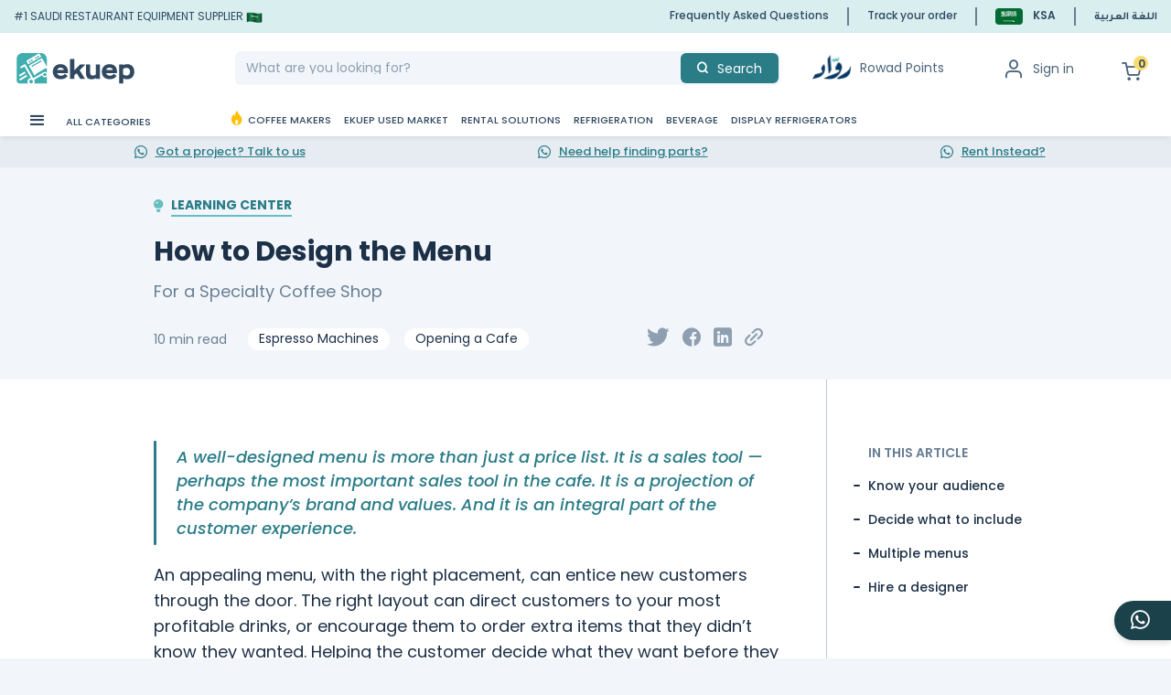

--- FILE ---
content_type: text/html; charset=UTF-8
request_url: https://www.ekuep.com/en/how-design-menu
body_size: 55055
content:
<!DOCTYPE html>
<html lang="en">
<head><script>(function(w,i,g){w[g]=w[g]||[];if(typeof w[g].push=='function')w[g].push(i)})
(window,'GTM-KKX4V9K','google_tags_first_party');</script><script>(function(w,d,s,l){w[l]=w[l]||[];(function(){w[l].push(arguments);})('set', 'developer_id.dYzg1YT', true);
		w[l].push({'gtm.start':new Date().getTime(),event:'gtm.js'});var f=d.getElementsByTagName(s)[0],
		j=d.createElement(s);j.async=true;j.src='/mea/';
		f.parentNode.insertBefore(j,f);
		})(window,document,'script','dataLayer');</script>
<style>#loading1{width:100%;height:100%;top:0;left:0;position:fixed;display:block;z-index:99;background:#fff}#loading1-image{position:absolute;top:40%;left:45%;z-index:100}</style>
<title>How to Design the Menu For a Specialty Coffee Shop</title>
<meta charset="utf-8">
<meta http-equiv="X-UA-Compatible" content="IE=edge">
<meta name="viewport" content="width=device-width, initial-scale=1.0, maximum-scale=1.0, user-scalable=no"/>
<link rel="icon" type="image/vnd.microsoft.icon" href="https://cdn.ekuep.com/v4ekuep/ekuep-ksa-v4/imgs/ekuep-favicon.ico">
<link rel="canonical" href="https://www.ekuep.com/en/how-design-menu"/>
<link rel="alternate" hreflang="en-SA" href="https://www.ekuep.com/en/how-design-menu"/>
<link rel="alternate" hreflang="ar-SA" href="https://www.ekuep.com/ar/how-design-menu"/>
<link rel="alternate" hreflang="en" href="https://www.ekuep.com/en/how-design-menu"/>
<link rel="alternate" hreflang="ar" href="https://www.ekuep.com/ar/how-design-menu"/>
<link rel="alternate" hreflang="x-default" href="https://www.ekuep.com/en/how-design-menu"/>
<meta name="pgrefdata" content=""/>
<script>const X_ALGOLIA_APP_ID="3WWLW88ASB";const X_ALGOLIA_SEARCH_KEY="ab3eb25aafe910260453bce9fa534bfe";const X_ALGOLIA_SEARCH_PRODUCT_INDEX="prod_products";</script>
<script>var ALGOLIA_INSIGHTS_SRC="https://cdn.jsdelivr.net/npm/search-insights@2.13.0/dist/search-insights.min.js";!function(e,a,t,n,s,i,c){e.AlgoliaAnalyticsObject=s,e[s]=e[s]||function(){(e[s].queue=e[s].queue||[]).push(arguments)},e[s].version=(n.match(/@([^\/]+)\/?/)||[])[1],i=a.createElement(t),c=a.getElementsByTagName(t)[0],i.async=1,i.src=n,c.parentNode.insertBefore(i,c)}(window,document,"script",ALGOLIA_INSIGHTS_SRC,"aa");</script>
<link rel="preload" as="style" href="https://www.ekuep.com/css/platform/deffer-style.css?id=1f2157f605e5a99f21e0">
<link rel="stylesheet" href="https://www.ekuep.com/css/platform/deffer-style.css?id=1f2157f605e5a99f21e0" onload="this.media='all'">
<link rel="stylesheet" type="text/css" href="https://www.ekuep.com/css/platform/app.css?id=3920c1f2e5da6cf55540">
<link rel="preconnect" href="https://fonts.gstatic.com" crossorigin>
<link rel="preload" as="style" href="https://fonts.googleapis.com/css2?family=Poppins:ital,wght@0,400;0,500;0,600;0,700;0,800;0,900;1,400;1,500;1,700&display=swap">
<link rel="stylesheet" href="https://fonts.googleapis.com/css2?family=Poppins:ital,wght@0,400;0,500;0,600;0,700;0,800;0,900;1,400;1,500;1,700&display=swap">
<link rel="preload" as="style" href="https://fonts.googleapis.com/css2?family=Tajawal:wght@400;700&display=swap">
<style>/* arabic */
@font-face {
  font-family: 'Tajawal';
  font-style: normal;
  font-weight: 400;
  font-display: swap;
  src: url(https://fonts.gstatic.com/s/tajawal/v12/Iura6YBj_oCad4k1nzSBC5xLhLFw4Q.woff2) format('woff2');
  unicode-range: U+0600-06FF, U+0750-077F, U+0870-088E, U+0890-0891, U+0897-08E1, U+08E3-08FF, U+200C-200E, U+2010-2011, U+204F, U+2E41, U+FB50-FDFF, U+FE70-FE74, U+FE76-FEFC, U+102E0-102FB, U+10E60-10E7E, U+10EC2-10EC4, U+10EFC-10EFF, U+1EE00-1EE03, U+1EE05-1EE1F, U+1EE21-1EE22, U+1EE24, U+1EE27, U+1EE29-1EE32, U+1EE34-1EE37, U+1EE39, U+1EE3B, U+1EE42, U+1EE47, U+1EE49, U+1EE4B, U+1EE4D-1EE4F, U+1EE51-1EE52, U+1EE54, U+1EE57, U+1EE59, U+1EE5B, U+1EE5D, U+1EE5F, U+1EE61-1EE62, U+1EE64, U+1EE67-1EE6A, U+1EE6C-1EE72, U+1EE74-1EE77, U+1EE79-1EE7C, U+1EE7E, U+1EE80-1EE89, U+1EE8B-1EE9B, U+1EEA1-1EEA3, U+1EEA5-1EEA9, U+1EEAB-1EEBB, U+1EEF0-1EEF1;
}
/* latin */
@font-face {
  font-family: 'Tajawal';
  font-style: normal;
  font-weight: 400;
  font-display: swap;
  src: url(https://fonts.gstatic.com/s/tajawal/v12/Iura6YBj_oCad4k1nzGBC5xLhLE.woff2) format('woff2');
  unicode-range: U+0000-00FF, U+0131, U+0152-0153, U+02BB-02BC, U+02C6, U+02DA, U+02DC, U+0304, U+0308, U+0329, U+2000-206F, U+20AC, U+2122, U+2191, U+2193, U+2212, U+2215, U+FEFF, U+FFFD;
}
/* arabic */
@font-face {
  font-family: 'Tajawal';
  font-style: normal;
  font-weight: 700;
  font-display: swap;
  src: url(https://fonts.gstatic.com/s/tajawal/v12/Iurf6YBj_oCad4k1l4qkHrRpiZtK6GwN9w.woff2) format('woff2');
  unicode-range: U+0600-06FF, U+0750-077F, U+0870-088E, U+0890-0891, U+0897-08E1, U+08E3-08FF, U+200C-200E, U+2010-2011, U+204F, U+2E41, U+FB50-FDFF, U+FE70-FE74, U+FE76-FEFC, U+102E0-102FB, U+10E60-10E7E, U+10EC2-10EC4, U+10EFC-10EFF, U+1EE00-1EE03, U+1EE05-1EE1F, U+1EE21-1EE22, U+1EE24, U+1EE27, U+1EE29-1EE32, U+1EE34-1EE37, U+1EE39, U+1EE3B, U+1EE42, U+1EE47, U+1EE49, U+1EE4B, U+1EE4D-1EE4F, U+1EE51-1EE52, U+1EE54, U+1EE57, U+1EE59, U+1EE5B, U+1EE5D, U+1EE5F, U+1EE61-1EE62, U+1EE64, U+1EE67-1EE6A, U+1EE6C-1EE72, U+1EE74-1EE77, U+1EE79-1EE7C, U+1EE7E, U+1EE80-1EE89, U+1EE8B-1EE9B, U+1EEA1-1EEA3, U+1EEA5-1EEA9, U+1EEAB-1EEBB, U+1EEF0-1EEF1;
}
/* latin */
@font-face {
  font-family: 'Tajawal';
  font-style: normal;
  font-weight: 700;
  font-display: swap;
  src: url(https://fonts.gstatic.com/s/tajawal/v12/Iurf6YBj_oCad4k1l4qkHrFpiZtK6Gw.woff2) format('woff2');
  unicode-range: U+0000-00FF, U+0131, U+0152-0153, U+02BB-02BC, U+02C6, U+02DA, U+02DC, U+0304, U+0308, U+0329, U+2000-206F, U+20AC, U+2122, U+2191, U+2193, U+2212, U+2215, U+FEFF, U+FFFD;
}
</style>
<link rel="stylesheet" type="text/css" href="https://www.ekuep.com/css/platform/icomoon-fonts.css?id=2a0acb4601bb966f9227">
<link rel="stylesheet" type="text/css" href="https://www.ekuep.com/css/platform/loyality.css?id=6244b12a87728d7ef8b1">
<style>[wire\:loading],[wire\:loading\.delay],[wire\:loading\.inline-block],[wire\:loading\.inline],[wire\:loading\.block],[wire\:loading\.flex],[wire\:loading\.table],[wire\:loading\.grid],[wire\:loading\.inline-flex]{display:none}[wire\:loading\.delay\.shortest],[wire\:loading\.delay\.shorter],[wire\:loading\.delay\.short],[wire\:loading\.delay\.long],[wire\:loading\.delay\.longer],[wire\:loading\.delay\.longest]{display:none}[wire\:offline]{display:none}[wire\:dirty]:not(textarea):not(input):not(select) {display:none}input:-webkit-autofill,select:-webkit-autofill,textarea:-webkit-autofill{animation-duration:50000s;animation-name:livewireautofill}@keyframes livewireautofill { from {} }</style>
<link rel="stylesheet" type="text/css" href="https://www.ekuep.com/css/platform/learningcenter.css?id=e2c876ad505ef722f28e">
<style></style>
<link rel="dns-prefetch" href="//s7.addthis.com"><link rel="dns-prefetch" href="//cdn.jsdelivr.net"><link rel="dns-prefetch" href="//accounts.google.com"></head>
<body class="otheros page-how-design-menu " x-data={overflow:false,overlap:false} @toggle-bar.window="overflow = (!overlap? $event.detail.overflow: overflow);" @toggle-sidebar.window="overlap = $event.detail.overlap; overflow = $event.detail.overflow;" @toggle-overflow.window="overflow = !overflow" :class="overflow ? 'overflow-hidden' : ''">
<script>dataLayer=[{"pageType":"cms","currency":"SAR","langCode":"en","countryCode":"SA","visitorLoginState":"LoggedOut"}];</script>
<script>(function(w,d,s,l,i){w[l]=w[l]||[];w[l].push({'gtm.start':new Date().getTime(),event:'gtm.js'});var f=d.getElementsByTagName(s)[0],j=d.createElement(s),dl=l!='dataLayer'?'&l='+l:'';j.async=true;j.src='https://www.ekuep.com/mea/gtm.js?id='+i+dl;f.parentNode.insertBefore(j,f);})(window,document,'script','dataLayer','GTM-KKX4V9K');</script>
<div>
<header wire:id="76Hb8ReTeKd8VJ1kvJhr" wire:initial-data="{&quot;fingerprint&quot;:{&quot;id&quot;:&quot;76Hb8ReTeKd8VJ1kvJhr&quot;,&quot;name&quot;:&quot;header&quot;,&quot;locale&quot;:&quot;en&quot;,&quot;path&quot;:&quot;en\/how-design-menu&quot;,&quot;method&quot;:&quot;GET&quot;,&quot;v&quot;:&quot;acj&quot;},&quot;effects&quot;:{&quot;listeners&quot;:[&quot;handleVerifyNumber&quot;,&quot;refreshCartCount&quot;]},&quot;serverMemo&quot;:{&quot;children&quot;:{&quot;l995327722-0&quot;:{&quot;id&quot;:&quot;qB8dzBwI6Yc65nDUsBJF&quot;,&quot;tag&quot;:&quot;a&quot;},&quot;l2192047841-1&quot;:{&quot;id&quot;:&quot;4NP8Ao0rL0vTd0SFFzu9&quot;,&quot;tag&quot;:&quot;div&quot;}},&quot;errors&quot;:[],&quot;htmlHash&quot;:&quot;2a3d969b&quot;,&quot;data&quot;:{&quot;mega_menu_loaded&quot;:true,&quot;categories&quot;:[{&quot;id&quot;:586,&quot;id_parent&quot;:null,&quot;type&quot;:&quot;mega-menu&quot;,&quot;icon&quot;:&quot;https:\/\/cdn.ekuep.com\/v4ekuep\/menu_icons\/lQHLwCNAlQjJsLTH97Kn1Xq5wRlv0qa02u5hkUsl.svg&quot;,&quot;active&quot;:&quot;1&quot;,&quot;position&quot;:&quot;2&quot;,&quot;check_auth&quot;:&quot;0&quot;,&quot;created_at&quot;:&quot;2021-11-04T14:08:49.000000Z&quot;,&quot;updated_at&quot;:&quot;2025-09-22T07:33:13.000000Z&quot;,&quot;relative_id&quot;:null,&quot;detail&quot;:{&quot;id&quot;:1162,&quot;id_menu&quot;:&quot;586&quot;,&quot;id_lang&quot;:&quot;1&quot;,&quot;id_page&quot;:null,&quot;name&quot;:&quot;Coffee Makers&quot;,&quot;url&quot;:&quot;https:\/\/www.ekuep.com\/en\/coffee-makers\/&quot;,&quot;created_at&quot;:&quot;2021-11-04T14:08:49.000000Z&quot;,&quot;updated_at&quot;:&quot;2022-02-22T06:47:48.000000Z&quot;},&quot;active_children&quot;:[{&quot;id&quot;:587,&quot;id_parent&quot;:&quot;586&quot;,&quot;type&quot;:&quot;mega-menu&quot;,&quot;icon&quot;:&quot;https:\/\/cdn.ekuep.com\/img\/c\/icons\/10.png&quot;,&quot;active&quot;:&quot;1&quot;,&quot;position&quot;:&quot;1&quot;,&quot;check_auth&quot;:&quot;0&quot;,&quot;created_at&quot;:&quot;2021-11-04T14:08:49.000000Z&quot;,&quot;updated_at&quot;:&quot;2022-01-07T14:38:33.000000Z&quot;,&quot;relative_id&quot;:null,&quot;detail&quot;:{&quot;id&quot;:1164,&quot;id_menu&quot;:&quot;587&quot;,&quot;id_lang&quot;:&quot;1&quot;,&quot;id_page&quot;:null,&quot;name&quot;:&quot;Espresso Machines&quot;,&quot;url&quot;:&quot;https:\/\/www.ekuep.com\/en\/coffee-makers\/espresso-machines\/&quot;,&quot;created_at&quot;:&quot;2021-11-04T14:08:49.000000Z&quot;,&quot;updated_at&quot;:&quot;2022-02-22T06:48:02.000000Z&quot;},&quot;active_children&quot;:[{&quot;id&quot;:588,&quot;id_parent&quot;:&quot;587&quot;,&quot;type&quot;:&quot;mega-menu&quot;,&quot;icon&quot;:&quot;https:\/\/cdn.ekuep.com\/c\/11-small_default\/volumetric-espresso-machines.jpg&quot;,&quot;active&quot;:&quot;1&quot;,&quot;position&quot;:&quot;0&quot;,&quot;check_auth&quot;:&quot;0&quot;,&quot;created_at&quot;:&quot;2021-11-04T14:08:49.000000Z&quot;,&quot;updated_at&quot;:&quot;2021-11-04T14:08:49.000000Z&quot;,&quot;relative_id&quot;:null,&quot;detail&quot;:{&quot;id&quot;:1166,&quot;id_menu&quot;:&quot;588&quot;,&quot;id_lang&quot;:&quot;1&quot;,&quot;id_page&quot;:&quot;1333&quot;,&quot;name&quot;:&quot;Volumetric Espresso Machines&quot;,&quot;url&quot;:&quot;https:\/\/www.ekuep.com\/en\/volumetric-espresso-machines&quot;,&quot;created_at&quot;:&quot;2021-11-04T14:08:49.000000Z&quot;,&quot;updated_at&quot;:&quot;2022-02-27T06:27:35.000000Z&quot;},&quot;active_children&quot;:[],&quot;manufacturers&quot;:[]},{&quot;id&quot;:589,&quot;id_parent&quot;:&quot;587&quot;,&quot;type&quot;:&quot;mega-menu&quot;,&quot;icon&quot;:&quot;https:\/\/cdn.ekuep.com\/c\/12-small_default\/gravimetric-espresso-machines.jpg&quot;,&quot;active&quot;:&quot;1&quot;,&quot;position&quot;:&quot;0&quot;,&quot;check_auth&quot;:&quot;0&quot;,&quot;created_at&quot;:&quot;2021-11-04T14:08:49.000000Z&quot;,&quot;updated_at&quot;:&quot;2021-11-04T14:08:49.000000Z&quot;,&quot;relative_id&quot;:null,&quot;detail&quot;:{&quot;id&quot;:1168,&quot;id_menu&quot;:&quot;589&quot;,&quot;id_lang&quot;:&quot;1&quot;,&quot;id_page&quot;:&quot;1335&quot;,&quot;name&quot;:&quot;Gravimetric Espresso Machines&quot;,&quot;url&quot;:&quot;https:\/\/www.ekuep.com\/en\/coffee-makers\/espresso-machines\/gravimetric-espresso-machines\/&quot;,&quot;created_at&quot;:&quot;2021-11-04T14:08:49.000000Z&quot;,&quot;updated_at&quot;:&quot;2021-11-04T14:08:49.000000Z&quot;},&quot;active_children&quot;:[],&quot;manufacturers&quot;:[]},{&quot;id&quot;:1078,&quot;id_parent&quot;:&quot;587&quot;,&quot;type&quot;:&quot;mega-menu&quot;,&quot;icon&quot;:null,&quot;active&quot;:&quot;1&quot;,&quot;position&quot;:&quot;0&quot;,&quot;check_auth&quot;:&quot;0&quot;,&quot;created_at&quot;:&quot;2024-11-05T06:32:43.000000Z&quot;,&quot;updated_at&quot;:&quot;2024-12-23T07:27:55.000000Z&quot;,&quot;relative_id&quot;:null,&quot;detail&quot;:{&quot;id&quot;:2150,&quot;id_menu&quot;:&quot;1078&quot;,&quot;id_lang&quot;:&quot;1&quot;,&quot;id_page&quot;:null,&quot;name&quot;:&quot;Super Automatic Espresso Machines&quot;,&quot;url&quot;:&quot;https:\/\/www.ekuep.com\/en\/super-automatic-espresso-machines\/&quot;,&quot;created_at&quot;:&quot;2024-11-05T06:32:43.000000Z&quot;,&quot;updated_at&quot;:&quot;2024-11-05T06:32:43.000000Z&quot;},&quot;active_children&quot;:[],&quot;manufacturers&quot;:[]}],&quot;manufacturers&quot;:[]},{&quot;id&quot;:592,&quot;id_parent&quot;:&quot;586&quot;,&quot;type&quot;:&quot;mega-menu&quot;,&quot;icon&quot;:&quot;https:\/\/cdn.ekuep.com\/img\/c\/icons\/15.png&quot;,&quot;active&quot;:&quot;1&quot;,&quot;position&quot;:&quot;2&quot;,&quot;check_auth&quot;:&quot;0&quot;,&quot;created_at&quot;:&quot;2021-11-04T14:08:49.000000Z&quot;,&quot;updated_at&quot;:&quot;2022-01-07T14:38:33.000000Z&quot;,&quot;relative_id&quot;:null,&quot;detail&quot;:{&quot;id&quot;:1174,&quot;id_menu&quot;:&quot;592&quot;,&quot;id_lang&quot;:&quot;1&quot;,&quot;id_page&quot;:null,&quot;name&quot;:&quot;Coffee Grinders&quot;,&quot;url&quot;:&quot;https:\/\/www.ekuep.com\/en\/coffee-makers\/coffee-grinders\/&quot;,&quot;created_at&quot;:&quot;2021-11-04T14:08:49.000000Z&quot;,&quot;updated_at&quot;:&quot;2021-11-04T14:08:49.000000Z&quot;},&quot;active_children&quot;:[{&quot;id&quot;:593,&quot;id_parent&quot;:&quot;592&quot;,&quot;type&quot;:&quot;mega-menu&quot;,&quot;icon&quot;:&quot;https:\/\/cdn.ekuep.com\/c\/16-small_default\/espresso-grinders.jpg&quot;,&quot;active&quot;:&quot;1&quot;,&quot;position&quot;:&quot;0&quot;,&quot;check_auth&quot;:&quot;0&quot;,&quot;created_at&quot;:&quot;2021-11-04T14:08:49.000000Z&quot;,&quot;updated_at&quot;:&quot;2021-11-04T14:08:49.000000Z&quot;,&quot;relative_id&quot;:null,&quot;detail&quot;:{&quot;id&quot;:1176,&quot;id_menu&quot;:&quot;593&quot;,&quot;id_lang&quot;:&quot;1&quot;,&quot;id_page&quot;:&quot;1343&quot;,&quot;name&quot;:&quot;Espresso Grinders&quot;,&quot;url&quot;:&quot;https:\/\/www.ekuep.com\/en\/coffee-makers\/coffee-grinders\/espresso-grinders\/&quot;,&quot;created_at&quot;:&quot;2021-11-04T14:08:49.000000Z&quot;,&quot;updated_at&quot;:&quot;2021-11-04T14:08:49.000000Z&quot;},&quot;active_children&quot;:[],&quot;manufacturers&quot;:[]},{&quot;id&quot;:594,&quot;id_parent&quot;:&quot;592&quot;,&quot;type&quot;:&quot;mega-menu&quot;,&quot;icon&quot;:&quot;https:\/\/cdn.ekuep.com\/c\/17-small_default\/brewed-coffee-grinders.jpg&quot;,&quot;active&quot;:&quot;1&quot;,&quot;position&quot;:&quot;0&quot;,&quot;check_auth&quot;:&quot;0&quot;,&quot;created_at&quot;:&quot;2021-11-04T14:08:49.000000Z&quot;,&quot;updated_at&quot;:&quot;2021-11-04T14:08:49.000000Z&quot;,&quot;relative_id&quot;:null,&quot;detail&quot;:{&quot;id&quot;:1178,&quot;id_menu&quot;:&quot;594&quot;,&quot;id_lang&quot;:&quot;1&quot;,&quot;id_page&quot;:&quot;1345&quot;,&quot;name&quot;:&quot;Brewed Coffee Grinders&quot;,&quot;url&quot;:&quot;https:\/\/www.ekuep.com\/en\/coffee-makers\/coffee-grinders\/brewed-coffee-grinders\/&quot;,&quot;created_at&quot;:&quot;2021-11-04T14:08:49.000000Z&quot;,&quot;updated_at&quot;:&quot;2021-11-04T14:08:49.000000Z&quot;},&quot;active_children&quot;:[],&quot;manufacturers&quot;:[]}],&quot;manufacturers&quot;:[]},{&quot;id&quot;:596,&quot;id_parent&quot;:&quot;586&quot;,&quot;type&quot;:&quot;mega-menu&quot;,&quot;icon&quot;:&quot;https:\/\/cdn.ekuep.com\/img\/c\/icons\/19.png&quot;,&quot;active&quot;:&quot;1&quot;,&quot;position&quot;:&quot;3&quot;,&quot;check_auth&quot;:&quot;0&quot;,&quot;created_at&quot;:&quot;2021-11-04T14:08:49.000000Z&quot;,&quot;updated_at&quot;:&quot;2022-01-07T14:38:33.000000Z&quot;,&quot;relative_id&quot;:null,&quot;detail&quot;:{&quot;id&quot;:1182,&quot;id_menu&quot;:&quot;596&quot;,&quot;id_lang&quot;:&quot;1&quot;,&quot;id_page&quot;:null,&quot;name&quot;:&quot;Coffee &amp; Tea Brewers&quot;,&quot;url&quot;:&quot;https:\/\/www.ekuep.com\/en\/coffee-makers\/coffee-tea-brewers\/&quot;,&quot;created_at&quot;:&quot;2021-11-04T14:08:49.000000Z&quot;,&quot;updated_at&quot;:&quot;2021-11-04T14:08:49.000000Z&quot;},&quot;active_children&quot;:[{&quot;id&quot;:597,&quot;id_parent&quot;:&quot;596&quot;,&quot;type&quot;:&quot;mega-menu&quot;,&quot;icon&quot;:&quot;https:\/\/cdn.ekuep.com\/c\/20-small_default\/pour-overs.jpg&quot;,&quot;active&quot;:&quot;1&quot;,&quot;position&quot;:&quot;0&quot;,&quot;check_auth&quot;:&quot;0&quot;,&quot;created_at&quot;:&quot;2021-11-04T14:08:49.000000Z&quot;,&quot;updated_at&quot;:&quot;2021-11-04T14:08:49.000000Z&quot;,&quot;relative_id&quot;:null,&quot;detail&quot;:{&quot;id&quot;:1184,&quot;id_menu&quot;:&quot;597&quot;,&quot;id_lang&quot;:&quot;1&quot;,&quot;id_page&quot;:&quot;1351&quot;,&quot;name&quot;:&quot;Pour Overs&quot;,&quot;url&quot;:&quot;https:\/\/www.ekuep.com\/en\/coffee-makers\/coffee-tea-brewers\/pour-overs\/&quot;,&quot;created_at&quot;:&quot;2021-11-04T14:08:49.000000Z&quot;,&quot;updated_at&quot;:&quot;2021-11-04T14:08:49.000000Z&quot;},&quot;active_children&quot;:[],&quot;manufacturers&quot;:[]},{&quot;id&quot;:598,&quot;id_parent&quot;:&quot;596&quot;,&quot;type&quot;:&quot;mega-menu&quot;,&quot;icon&quot;:&quot;https:\/\/cdn.ekuep.com\/c\/21-small_default\/batch-brewers.jpg&quot;,&quot;active&quot;:&quot;1&quot;,&quot;position&quot;:&quot;0&quot;,&quot;check_auth&quot;:&quot;0&quot;,&quot;created_at&quot;:&quot;2021-11-04T14:08:49.000000Z&quot;,&quot;updated_at&quot;:&quot;2021-11-04T14:08:49.000000Z&quot;,&quot;relative_id&quot;:null,&quot;detail&quot;:{&quot;id&quot;:1186,&quot;id_menu&quot;:&quot;598&quot;,&quot;id_lang&quot;:&quot;1&quot;,&quot;id_page&quot;:&quot;1353&quot;,&quot;name&quot;:&quot;Batch Brewers&quot;,&quot;url&quot;:&quot;https:\/\/www.ekuep.com\/en\/coffee-makers\/coffee-tea-brewers\/batch-brewers\/&quot;,&quot;created_at&quot;:&quot;2021-11-04T14:08:49.000000Z&quot;,&quot;updated_at&quot;:&quot;2021-11-04T14:08:49.000000Z&quot;},&quot;active_children&quot;:[],&quot;manufacturers&quot;:[]},{&quot;id&quot;:601,&quot;id_parent&quot;:&quot;596&quot;,&quot;type&quot;:&quot;mega-menu&quot;,&quot;icon&quot;:&quot;https:\/\/cdn.ekuep.com\/c\/24-small_default\/water-boilers.jpg&quot;,&quot;active&quot;:&quot;1&quot;,&quot;position&quot;:&quot;0&quot;,&quot;check_auth&quot;:&quot;0&quot;,&quot;created_at&quot;:&quot;2021-11-04T14:08:49.000000Z&quot;,&quot;updated_at&quot;:&quot;2021-11-04T14:08:49.000000Z&quot;,&quot;relative_id&quot;:null,&quot;detail&quot;:{&quot;id&quot;:1192,&quot;id_menu&quot;:&quot;601&quot;,&quot;id_lang&quot;:&quot;1&quot;,&quot;id_page&quot;:&quot;1359&quot;,&quot;name&quot;:&quot;Water Boilers&quot;,&quot;url&quot;:&quot;https:\/\/www.ekuep.com\/en\/coffee-makers\/coffee-tea-brewers\/water-boilers\/&quot;,&quot;created_at&quot;:&quot;2021-11-04T14:08:49.000000Z&quot;,&quot;updated_at&quot;:&quot;2021-11-04T14:08:49.000000Z&quot;},&quot;active_children&quot;:[],&quot;manufacturers&quot;:[]},{&quot;id&quot;:990,&quot;id_parent&quot;:&quot;596&quot;,&quot;type&quot;:&quot;mega-menu&quot;,&quot;icon&quot;:null,&quot;active&quot;:&quot;1&quot;,&quot;position&quot;:&quot;0&quot;,&quot;check_auth&quot;:&quot;0&quot;,&quot;created_at&quot;:&quot;2022-01-09T05:48:21.000000Z&quot;,&quot;updated_at&quot;:&quot;2022-01-09T05:48:21.000000Z&quot;,&quot;relative_id&quot;:null,&quot;detail&quot;:{&quot;id&quot;:1972,&quot;id_menu&quot;:&quot;990&quot;,&quot;id_lang&quot;:&quot;1&quot;,&quot;id_page&quot;:null,&quot;name&quot;:&quot;Filters&quot;,&quot;url&quot;:&quot;https:\/\/www.ekuep.com\/en\/coffee-makers\/coffee-tea-brewers\/filters\/&quot;,&quot;created_at&quot;:&quot;2022-01-09T05:48:21.000000Z&quot;,&quot;updated_at&quot;:&quot;2022-01-09T05:48:21.000000Z&quot;},&quot;active_children&quot;:[],&quot;manufacturers&quot;:[]},{&quot;id&quot;:1013,&quot;id_parent&quot;:&quot;596&quot;,&quot;type&quot;:&quot;mega-menu&quot;,&quot;icon&quot;:null,&quot;active&quot;:&quot;1&quot;,&quot;position&quot;:&quot;0&quot;,&quot;check_auth&quot;:&quot;0&quot;,&quot;created_at&quot;:&quot;2022-09-25T08:02:30.000000Z&quot;,&quot;updated_at&quot;:&quot;2022-09-25T08:02:30.000000Z&quot;,&quot;relative_id&quot;:null,&quot;detail&quot;:{&quot;id&quot;:2018,&quot;id_menu&quot;:&quot;1013&quot;,&quot;id_lang&quot;:&quot;1&quot;,&quot;id_page&quot;:null,&quot;name&quot;:&quot;Tea Makers&quot;,&quot;url&quot;:&quot;https:\/\/www.ekuep.com\/en\/coffee-makers\/coffee-tea-brewers\/tea-makers\/&quot;,&quot;created_at&quot;:&quot;2022-09-25T08:02:30.000000Z&quot;,&quot;updated_at&quot;:&quot;2022-09-25T08:02:30.000000Z&quot;},&quot;active_children&quot;:[],&quot;manufacturers&quot;:[]}],&quot;manufacturers&quot;:[]},{&quot;id&quot;:595,&quot;id_parent&quot;:&quot;586&quot;,&quot;type&quot;:&quot;mega-menu&quot;,&quot;icon&quot;:&quot;https:\/\/cdn.ekuep.com\/img\/c\/icons\/18.png&quot;,&quot;active&quot;:&quot;1&quot;,&quot;position&quot;:&quot;4&quot;,&quot;check_auth&quot;:&quot;0&quot;,&quot;created_at&quot;:&quot;2021-11-04T14:08:49.000000Z&quot;,&quot;updated_at&quot;:&quot;2022-01-07T14:38:33.000000Z&quot;,&quot;relative_id&quot;:null,&quot;detail&quot;:{&quot;id&quot;:1180,&quot;id_menu&quot;:&quot;595&quot;,&quot;id_lang&quot;:&quot;1&quot;,&quot;id_page&quot;:null,&quot;name&quot;:&quot;Coffee Roasters&quot;,&quot;url&quot;:&quot;https:\/\/www.ekuep.com\/en\/coffee-makers\/coffee-roasters\/&quot;,&quot;created_at&quot;:&quot;2021-11-04T14:08:49.000000Z&quot;,&quot;updated_at&quot;:&quot;2021-11-04T14:08:49.000000Z&quot;},&quot;active_children&quot;:[],&quot;manufacturers&quot;:[]},{&quot;id&quot;:623,&quot;id_parent&quot;:&quot;586&quot;,&quot;type&quot;:&quot;mega-menu&quot;,&quot;icon&quot;:&quot;https:\/\/cdn.ekuep.com\/img\/c\/icons\/46.png&quot;,&quot;active&quot;:&quot;1&quot;,&quot;position&quot;:&quot;5&quot;,&quot;check_auth&quot;:&quot;0&quot;,&quot;created_at&quot;:&quot;2021-11-04T14:08:49.000000Z&quot;,&quot;updated_at&quot;:&quot;2022-01-07T14:38:33.000000Z&quot;,&quot;relative_id&quot;:null,&quot;detail&quot;:{&quot;id&quot;:1236,&quot;id_menu&quot;:&quot;623&quot;,&quot;id_lang&quot;:&quot;1&quot;,&quot;id_page&quot;:null,&quot;name&quot;:&quot;Manual Brewing&quot;,&quot;url&quot;:&quot;https:\/\/www.ekuep.com\/en\/coffee-makers\/manual-brewing\/&quot;,&quot;created_at&quot;:&quot;2021-11-04T14:08:49.000000Z&quot;,&quot;updated_at&quot;:&quot;2021-11-04T14:08:49.000000Z&quot;},&quot;active_children&quot;:[{&quot;id&quot;:625,&quot;id_parent&quot;:&quot;623&quot;,&quot;type&quot;:&quot;mega-menu&quot;,&quot;icon&quot;:&quot;https:\/\/cdn.ekuep.com\/c\/48-small_default\/drinkware.jpg&quot;,&quot;active&quot;:&quot;1&quot;,&quot;position&quot;:&quot;0&quot;,&quot;check_auth&quot;:&quot;0&quot;,&quot;created_at&quot;:&quot;2021-11-04T14:08:50.000000Z&quot;,&quot;updated_at&quot;:&quot;2021-11-04T14:08:50.000000Z&quot;,&quot;relative_id&quot;:null,&quot;detail&quot;:{&quot;id&quot;:1240,&quot;id_menu&quot;:&quot;625&quot;,&quot;id_lang&quot;:&quot;1&quot;,&quot;id_page&quot;:&quot;1407&quot;,&quot;name&quot;:&quot;Drinkware&quot;,&quot;url&quot;:&quot;https:\/\/www.ekuep.com\/en\/coffee-makers\/manual-brewing\/drinkware\/&quot;,&quot;created_at&quot;:&quot;2021-11-04T14:08:50.000000Z&quot;,&quot;updated_at&quot;:&quot;2021-11-04T14:08:50.000000Z&quot;},&quot;active_children&quot;:[],&quot;manufacturers&quot;:[]},{&quot;id&quot;:626,&quot;id_parent&quot;:&quot;623&quot;,&quot;type&quot;:&quot;mega-menu&quot;,&quot;icon&quot;:&quot;https:\/\/cdn.ekuep.com\/c\/49-small_default\/scales.jpg&quot;,&quot;active&quot;:&quot;1&quot;,&quot;position&quot;:&quot;0&quot;,&quot;check_auth&quot;:&quot;0&quot;,&quot;created_at&quot;:&quot;2021-11-04T14:08:50.000000Z&quot;,&quot;updated_at&quot;:&quot;2021-11-04T14:08:50.000000Z&quot;,&quot;relative_id&quot;:null,&quot;detail&quot;:{&quot;id&quot;:1242,&quot;id_menu&quot;:&quot;626&quot;,&quot;id_lang&quot;:&quot;1&quot;,&quot;id_page&quot;:&quot;1409&quot;,&quot;name&quot;:&quot;Coffee Scales&quot;,&quot;url&quot;:&quot;https:\/\/www.ekuep.com\/en\/coffee-scales&quot;,&quot;created_at&quot;:&quot;2021-11-04T14:08:50.000000Z&quot;,&quot;updated_at&quot;:&quot;2022-02-27T06:43:08.000000Z&quot;},&quot;active_children&quot;:[],&quot;manufacturers&quot;:[]},{&quot;id&quot;:627,&quot;id_parent&quot;:&quot;623&quot;,&quot;type&quot;:&quot;mega-menu&quot;,&quot;icon&quot;:&quot;https:\/\/cdn.ekuep.com\/c\/50-small_default\/brewers.jpg&quot;,&quot;active&quot;:&quot;1&quot;,&quot;position&quot;:&quot;0&quot;,&quot;check_auth&quot;:&quot;0&quot;,&quot;created_at&quot;:&quot;2021-11-04T14:08:50.000000Z&quot;,&quot;updated_at&quot;:&quot;2021-11-04T14:08:50.000000Z&quot;,&quot;relative_id&quot;:null,&quot;detail&quot;:{&quot;id&quot;:1244,&quot;id_menu&quot;:&quot;627&quot;,&quot;id_lang&quot;:&quot;1&quot;,&quot;id_page&quot;:&quot;1411&quot;,&quot;name&quot;:&quot;Brewers&quot;,&quot;url&quot;:&quot;https:\/\/www.ekuep.com\/en\/coffee-makers\/manual-brewing\/brewers\/&quot;,&quot;created_at&quot;:&quot;2021-11-04T14:08:50.000000Z&quot;,&quot;updated_at&quot;:&quot;2021-11-04T14:08:50.000000Z&quot;},&quot;active_children&quot;:[],&quot;manufacturers&quot;:[]},{&quot;id&quot;:628,&quot;id_parent&quot;:&quot;623&quot;,&quot;type&quot;:&quot;mega-menu&quot;,&quot;icon&quot;:&quot;https:\/\/cdn.ekuep.com\/c\/51-small_default\/coffee-filters.jpg&quot;,&quot;active&quot;:&quot;1&quot;,&quot;position&quot;:&quot;0&quot;,&quot;check_auth&quot;:&quot;0&quot;,&quot;created_at&quot;:&quot;2021-11-04T14:08:50.000000Z&quot;,&quot;updated_at&quot;:&quot;2021-11-04T14:08:50.000000Z&quot;,&quot;relative_id&quot;:null,&quot;detail&quot;:{&quot;id&quot;:1246,&quot;id_menu&quot;:&quot;628&quot;,&quot;id_lang&quot;:&quot;1&quot;,&quot;id_page&quot;:&quot;1413&quot;,&quot;name&quot;:&quot;Coffee Filters&quot;,&quot;url&quot;:&quot;https:\/\/www.ekuep.com\/en\/coffee-makers\/manual-brewing\/filters\/&quot;,&quot;created_at&quot;:&quot;2021-11-04T14:08:50.000000Z&quot;,&quot;updated_at&quot;:&quot;2022-01-11T06:22:14.000000Z&quot;},&quot;active_children&quot;:[],&quot;manufacturers&quot;:[]},{&quot;id&quot;:629,&quot;id_parent&quot;:&quot;623&quot;,&quot;type&quot;:&quot;mega-menu&quot;,&quot;icon&quot;:&quot;https:\/\/cdn.ekuep.com\/c\/52-small_default\/cold-brewers.jpg&quot;,&quot;active&quot;:&quot;1&quot;,&quot;position&quot;:&quot;0&quot;,&quot;check_auth&quot;:&quot;0&quot;,&quot;created_at&quot;:&quot;2021-11-04T14:08:50.000000Z&quot;,&quot;updated_at&quot;:&quot;2021-11-04T14:08:50.000000Z&quot;,&quot;relative_id&quot;:null,&quot;detail&quot;:{&quot;id&quot;:1248,&quot;id_menu&quot;:&quot;629&quot;,&quot;id_lang&quot;:&quot;1&quot;,&quot;id_page&quot;:&quot;1415&quot;,&quot;name&quot;:&quot;Cold Brewers&quot;,&quot;url&quot;:&quot;https:\/\/www.ekuep.com\/en\/coffee-makers\/manual-brewing\/cold-brewers\/&quot;,&quot;created_at&quot;:&quot;2021-11-04T14:08:50.000000Z&quot;,&quot;updated_at&quot;:&quot;2021-11-04T14:08:50.000000Z&quot;},&quot;active_children&quot;:[],&quot;manufacturers&quot;:[]}],&quot;manufacturers&quot;:[]},{&quot;id&quot;:631,&quot;id_parent&quot;:&quot;586&quot;,&quot;type&quot;:&quot;mega-menu&quot;,&quot;icon&quot;:&quot;https:\/\/cdn.ekuep.com\/img\/c\/icons\/54.png&quot;,&quot;active&quot;:&quot;1&quot;,&quot;position&quot;:&quot;6&quot;,&quot;check_auth&quot;:&quot;0&quot;,&quot;created_at&quot;:&quot;2021-11-04T14:08:50.000000Z&quot;,&quot;updated_at&quot;:&quot;2022-01-07T14:38:33.000000Z&quot;,&quot;relative_id&quot;:null,&quot;detail&quot;:{&quot;id&quot;:1252,&quot;id_menu&quot;:&quot;631&quot;,&quot;id_lang&quot;:&quot;1&quot;,&quot;id_page&quot;:null,&quot;name&quot;:&quot;Coffee Beans&quot;,&quot;url&quot;:&quot;https:\/\/www.ekuep.com\/en\/coffee-makers\/coffee-beans\/&quot;,&quot;created_at&quot;:&quot;2021-11-04T14:08:50.000000Z&quot;,&quot;updated_at&quot;:&quot;2021-11-04T14:08:50.000000Z&quot;},&quot;active_children&quot;:[],&quot;manufacturers&quot;:[]},{&quot;id&quot;:602,&quot;id_parent&quot;:&quot;586&quot;,&quot;type&quot;:&quot;mega-menu&quot;,&quot;icon&quot;:&quot;https:\/\/cdn.ekuep.com\/img\/c\/icons\/25.png&quot;,&quot;active&quot;:&quot;1&quot;,&quot;position&quot;:&quot;7&quot;,&quot;check_auth&quot;:&quot;0&quot;,&quot;created_at&quot;:&quot;2021-11-04T14:08:49.000000Z&quot;,&quot;updated_at&quot;:&quot;2022-01-11T10:46:37.000000Z&quot;,&quot;relative_id&quot;:null,&quot;detail&quot;:{&quot;id&quot;:1194,&quot;id_menu&quot;:&quot;602&quot;,&quot;id_lang&quot;:&quot;1&quot;,&quot;id_page&quot;:null,&quot;name&quot;:&quot;Coffee Accessories&quot;,&quot;url&quot;:&quot;https:\/\/www.ekuep.com\/en\/coffee-accessories\/&quot;,&quot;created_at&quot;:&quot;2021-11-04T14:08:49.000000Z&quot;,&quot;updated_at&quot;:&quot;2022-02-22T07:21:11.000000Z&quot;},&quot;active_children&quot;:[{&quot;id&quot;:603,&quot;id_parent&quot;:&quot;602&quot;,&quot;type&quot;:&quot;mega-menu&quot;,&quot;icon&quot;:&quot;https:\/\/cdn.ekuep.com\/c\/26-small_default\/milk-pitchers.jpg&quot;,&quot;active&quot;:&quot;1&quot;,&quot;position&quot;:&quot;0&quot;,&quot;check_auth&quot;:&quot;0&quot;,&quot;created_at&quot;:&quot;2021-11-04T14:08:49.000000Z&quot;,&quot;updated_at&quot;:&quot;2021-11-04T14:08:49.000000Z&quot;,&quot;relative_id&quot;:null,&quot;detail&quot;:{&quot;id&quot;:1196,&quot;id_menu&quot;:&quot;603&quot;,&quot;id_lang&quot;:&quot;1&quot;,&quot;id_page&quot;:&quot;1363&quot;,&quot;name&quot;:&quot;Milk Pitchers&quot;,&quot;url&quot;:&quot;https:\/\/www.ekuep.com\/en\/coffee-makers\/accessories\/milk-pitchers\/&quot;,&quot;created_at&quot;:&quot;2021-11-04T14:08:49.000000Z&quot;,&quot;updated_at&quot;:&quot;2021-11-04T14:08:49.000000Z&quot;},&quot;active_children&quot;:[],&quot;manufacturers&quot;:[]},{&quot;id&quot;:604,&quot;id_parent&quot;:&quot;602&quot;,&quot;type&quot;:&quot;mega-menu&quot;,&quot;icon&quot;:&quot;https:\/\/cdn.ekuep.com\/c\/27-small_default\/tampers.jpg&quot;,&quot;active&quot;:&quot;1&quot;,&quot;position&quot;:&quot;0&quot;,&quot;check_auth&quot;:&quot;0&quot;,&quot;created_at&quot;:&quot;2021-11-04T14:08:49.000000Z&quot;,&quot;updated_at&quot;:&quot;2021-11-04T14:08:49.000000Z&quot;,&quot;relative_id&quot;:null,&quot;detail&quot;:{&quot;id&quot;:1198,&quot;id_menu&quot;:&quot;604&quot;,&quot;id_lang&quot;:&quot;1&quot;,&quot;id_page&quot;:&quot;1365&quot;,&quot;name&quot;:&quot;Tampers&quot;,&quot;url&quot;:&quot;https:\/\/www.ekuep.com\/en\/coffee-makers\/accessories\/tampers\/&quot;,&quot;created_at&quot;:&quot;2021-11-04T14:08:49.000000Z&quot;,&quot;updated_at&quot;:&quot;2021-11-04T14:08:49.000000Z&quot;},&quot;active_children&quot;:[],&quot;manufacturers&quot;:[]},{&quot;id&quot;:605,&quot;id_parent&quot;:&quot;602&quot;,&quot;type&quot;:&quot;mega-menu&quot;,&quot;icon&quot;:&quot;https:\/\/cdn.ekuep.com\/c\/28-small_default\/coffee-cups.jpg&quot;,&quot;active&quot;:&quot;1&quot;,&quot;position&quot;:&quot;0&quot;,&quot;check_auth&quot;:&quot;0&quot;,&quot;created_at&quot;:&quot;2021-11-04T14:08:49.000000Z&quot;,&quot;updated_at&quot;:&quot;2021-11-04T14:08:49.000000Z&quot;,&quot;relative_id&quot;:null,&quot;detail&quot;:{&quot;id&quot;:1200,&quot;id_menu&quot;:&quot;605&quot;,&quot;id_lang&quot;:&quot;1&quot;,&quot;id_page&quot;:&quot;1367&quot;,&quot;name&quot;:&quot;Coffee Cups&quot;,&quot;url&quot;:&quot;https:\/\/www.ekuep.com\/en\/coffee-makers\/accessories\/coffee-cups\/&quot;,&quot;created_at&quot;:&quot;2021-11-04T14:08:49.000000Z&quot;,&quot;updated_at&quot;:&quot;2021-11-04T14:08:49.000000Z&quot;},&quot;active_children&quot;:[],&quot;manufacturers&quot;:[]},{&quot;id&quot;:607,&quot;id_parent&quot;:&quot;602&quot;,&quot;type&quot;:&quot;mega-menu&quot;,&quot;icon&quot;:&quot;https:\/\/cdn.ekuep.com\/c\/30-small_default\/tamping-mat.jpg&quot;,&quot;active&quot;:&quot;1&quot;,&quot;position&quot;:&quot;0&quot;,&quot;check_auth&quot;:&quot;0&quot;,&quot;created_at&quot;:&quot;2021-11-04T14:08:49.000000Z&quot;,&quot;updated_at&quot;:&quot;2021-11-04T14:08:49.000000Z&quot;,&quot;relative_id&quot;:null,&quot;detail&quot;:{&quot;id&quot;:1204,&quot;id_menu&quot;:&quot;607&quot;,&quot;id_lang&quot;:&quot;1&quot;,&quot;id_page&quot;:&quot;1371&quot;,&quot;name&quot;:&quot;Tamping Mat&quot;,&quot;url&quot;:&quot;https:\/\/www.ekuep.com\/en\/coffee-makers\/accessories\/tamping-mat\/&quot;,&quot;created_at&quot;:&quot;2021-11-04T14:08:49.000000Z&quot;,&quot;updated_at&quot;:&quot;2021-11-04T14:08:49.000000Z&quot;},&quot;active_children&quot;:[],&quot;manufacturers&quot;:[]},{&quot;id&quot;:608,&quot;id_parent&quot;:&quot;602&quot;,&quot;type&quot;:&quot;mega-menu&quot;,&quot;icon&quot;:&quot;https:\/\/cdn.ekuep.com\/c\/31-small_default\/knock-box.jpg&quot;,&quot;active&quot;:&quot;1&quot;,&quot;position&quot;:&quot;0&quot;,&quot;check_auth&quot;:&quot;0&quot;,&quot;created_at&quot;:&quot;2021-11-04T14:08:49.000000Z&quot;,&quot;updated_at&quot;:&quot;2021-11-04T14:08:49.000000Z&quot;,&quot;relative_id&quot;:null,&quot;detail&quot;:{&quot;id&quot;:1206,&quot;id_menu&quot;:&quot;608&quot;,&quot;id_lang&quot;:&quot;1&quot;,&quot;id_page&quot;:&quot;1373&quot;,&quot;name&quot;:&quot;Knock Box&quot;,&quot;url&quot;:&quot;https:\/\/www.ekuep.com\/en\/coffee-makers\/accessories\/knock-box\/&quot;,&quot;created_at&quot;:&quot;2021-11-04T14:08:49.000000Z&quot;,&quot;updated_at&quot;:&quot;2021-11-04T14:08:49.000000Z&quot;},&quot;active_children&quot;:[],&quot;manufacturers&quot;:[]},{&quot;id&quot;:609,&quot;id_parent&quot;:&quot;602&quot;,&quot;type&quot;:&quot;mega-menu&quot;,&quot;icon&quot;:&quot;https:\/\/cdn.ekuep.com\/c\/32-small_default\/cleaning-products.jpg&quot;,&quot;active&quot;:&quot;1&quot;,&quot;position&quot;:&quot;0&quot;,&quot;check_auth&quot;:&quot;0&quot;,&quot;created_at&quot;:&quot;2021-11-04T14:08:49.000000Z&quot;,&quot;updated_at&quot;:&quot;2021-11-04T14:08:49.000000Z&quot;,&quot;relative_id&quot;:null,&quot;detail&quot;:{&quot;id&quot;:1208,&quot;id_menu&quot;:&quot;609&quot;,&quot;id_lang&quot;:&quot;1&quot;,&quot;id_page&quot;:&quot;1375&quot;,&quot;name&quot;:&quot;Cleaning Products&quot;,&quot;url&quot;:&quot;https:\/\/www.ekuep.com\/en\/coffee-makers\/accessories\/cleaning-products\/&quot;,&quot;created_at&quot;:&quot;2021-11-04T14:08:49.000000Z&quot;,&quot;updated_at&quot;:&quot;2021-11-04T14:08:49.000000Z&quot;},&quot;active_children&quot;:[],&quot;manufacturers&quot;:[]},{&quot;id&quot;:610,&quot;id_parent&quot;:&quot;602&quot;,&quot;type&quot;:&quot;mega-menu&quot;,&quot;icon&quot;:&quot;https:\/\/cdn.ekuep.com\/c\/33-small_default\/thermometer.jpg&quot;,&quot;active&quot;:&quot;1&quot;,&quot;position&quot;:&quot;0&quot;,&quot;check_auth&quot;:&quot;0&quot;,&quot;created_at&quot;:&quot;2021-11-04T14:08:49.000000Z&quot;,&quot;updated_at&quot;:&quot;2021-11-04T14:08:49.000000Z&quot;,&quot;relative_id&quot;:null,&quot;detail&quot;:{&quot;id&quot;:1210,&quot;id_menu&quot;:&quot;610&quot;,&quot;id_lang&quot;:&quot;1&quot;,&quot;id_page&quot;:&quot;1377&quot;,&quot;name&quot;:&quot;Thermometer&quot;,&quot;url&quot;:&quot;https:\/\/www.ekuep.com\/en\/coffee-makers\/accessories\/thermometer\/&quot;,&quot;created_at&quot;:&quot;2021-11-04T14:08:49.000000Z&quot;,&quot;updated_at&quot;:&quot;2021-11-04T14:08:49.000000Z&quot;},&quot;active_children&quot;:[],&quot;manufacturers&quot;:[]},{&quot;id&quot;:613,&quot;id_parent&quot;:&quot;602&quot;,&quot;type&quot;:&quot;mega-menu&quot;,&quot;icon&quot;:&quot;https:\/\/cdn.ekuep.com\/c\/36-small_default\/espresso-baskets.jpg&quot;,&quot;active&quot;:&quot;1&quot;,&quot;position&quot;:&quot;0&quot;,&quot;check_auth&quot;:&quot;0&quot;,&quot;created_at&quot;:&quot;2021-11-04T14:08:49.000000Z&quot;,&quot;updated_at&quot;:&quot;2021-11-04T14:08:49.000000Z&quot;,&quot;relative_id&quot;:null,&quot;detail&quot;:{&quot;id&quot;:1216,&quot;id_menu&quot;:&quot;613&quot;,&quot;id_lang&quot;:&quot;1&quot;,&quot;id_page&quot;:&quot;1383&quot;,&quot;name&quot;:&quot;Espresso Baskets&quot;,&quot;url&quot;:&quot;https:\/\/www.ekuep.com\/en\/coffee-makers\/accessories\/espresso-baskets\/&quot;,&quot;created_at&quot;:&quot;2021-11-04T14:08:49.000000Z&quot;,&quot;updated_at&quot;:&quot;2021-11-04T14:08:49.000000Z&quot;},&quot;active_children&quot;:[],&quot;manufacturers&quot;:[]},{&quot;id&quot;:615,&quot;id_parent&quot;:&quot;602&quot;,&quot;type&quot;:&quot;mega-menu&quot;,&quot;icon&quot;:&quot;https:\/\/cdn.ekuep.com\/c\/38-small_default\/coffee-distributor.jpg&quot;,&quot;active&quot;:&quot;1&quot;,&quot;position&quot;:&quot;0&quot;,&quot;check_auth&quot;:&quot;0&quot;,&quot;created_at&quot;:&quot;2021-11-04T14:08:49.000000Z&quot;,&quot;updated_at&quot;:&quot;2021-11-04T14:08:49.000000Z&quot;,&quot;relative_id&quot;:null,&quot;detail&quot;:{&quot;id&quot;:1220,&quot;id_menu&quot;:&quot;615&quot;,&quot;id_lang&quot;:&quot;1&quot;,&quot;id_page&quot;:&quot;1387&quot;,&quot;name&quot;:&quot;Coffee Distributor&quot;,&quot;url&quot;:&quot;https:\/\/www.ekuep.com\/en\/coffee-makers\/accessories\/coffee-distributor\/&quot;,&quot;created_at&quot;:&quot;2021-11-04T14:08:49.000000Z&quot;,&quot;updated_at&quot;:&quot;2021-11-04T14:08:49.000000Z&quot;},&quot;active_children&quot;:[],&quot;manufacturers&quot;:[]},{&quot;id&quot;:616,&quot;id_parent&quot;:&quot;602&quot;,&quot;type&quot;:&quot;mega-menu&quot;,&quot;icon&quot;:&quot;https:\/\/cdn.ekuep.com\/c\/39-small_default\/shot-glasses.jpg&quot;,&quot;active&quot;:&quot;1&quot;,&quot;position&quot;:&quot;0&quot;,&quot;check_auth&quot;:&quot;0&quot;,&quot;created_at&quot;:&quot;2021-11-04T14:08:49.000000Z&quot;,&quot;updated_at&quot;:&quot;2021-11-04T14:08:49.000000Z&quot;,&quot;relative_id&quot;:null,&quot;detail&quot;:{&quot;id&quot;:1222,&quot;id_menu&quot;:&quot;616&quot;,&quot;id_lang&quot;:&quot;1&quot;,&quot;id_page&quot;:&quot;1389&quot;,&quot;name&quot;:&quot;Shot glasses&quot;,&quot;url&quot;:&quot;https:\/\/www.ekuep.com\/en\/coffee-makers\/accessories\/shot-glasses\/&quot;,&quot;created_at&quot;:&quot;2021-11-04T14:08:49.000000Z&quot;,&quot;updated_at&quot;:&quot;2021-11-04T14:08:49.000000Z&quot;},&quot;active_children&quot;:[],&quot;manufacturers&quot;:[]},{&quot;id&quot;:619,&quot;id_parent&quot;:&quot;602&quot;,&quot;type&quot;:&quot;mega-menu&quot;,&quot;icon&quot;:&quot;https:\/\/cdn.ekuep.com\/c\/42-small_default\/portafilters.jpg&quot;,&quot;active&quot;:&quot;1&quot;,&quot;position&quot;:&quot;0&quot;,&quot;check_auth&quot;:&quot;0&quot;,&quot;created_at&quot;:&quot;2021-11-04T14:08:49.000000Z&quot;,&quot;updated_at&quot;:&quot;2021-11-04T14:08:49.000000Z&quot;,&quot;relative_id&quot;:null,&quot;detail&quot;:{&quot;id&quot;:1228,&quot;id_menu&quot;:&quot;619&quot;,&quot;id_lang&quot;:&quot;1&quot;,&quot;id_page&quot;:&quot;1395&quot;,&quot;name&quot;:&quot;Portafilters&quot;,&quot;url&quot;:&quot;https:\/\/www.ekuep.com\/en\/coffee-makers\/accessories\/portafilters\/&quot;,&quot;created_at&quot;:&quot;2021-11-04T14:08:49.000000Z&quot;,&quot;updated_at&quot;:&quot;2021-11-04T14:08:49.000000Z&quot;},&quot;active_children&quot;:[],&quot;manufacturers&quot;:[]},{&quot;id&quot;:620,&quot;id_parent&quot;:&quot;602&quot;,&quot;type&quot;:&quot;mega-menu&quot;,&quot;icon&quot;:&quot;https:\/\/cdn.ekuep.com\/c\/43-small_default\/power-water-pumps.jpg&quot;,&quot;active&quot;:&quot;1&quot;,&quot;position&quot;:&quot;0&quot;,&quot;check_auth&quot;:&quot;0&quot;,&quot;created_at&quot;:&quot;2021-11-04T14:08:49.000000Z&quot;,&quot;updated_at&quot;:&quot;2021-11-04T14:08:49.000000Z&quot;,&quot;relative_id&quot;:null,&quot;detail&quot;:{&quot;id&quot;:1230,&quot;id_menu&quot;:&quot;620&quot;,&quot;id_lang&quot;:&quot;1&quot;,&quot;id_page&quot;:&quot;1397&quot;,&quot;name&quot;:&quot;Power Water Pumps&quot;,&quot;url&quot;:&quot;https:\/\/www.ekuep.com\/en\/coffee-makers\/accessories\/power-water-pumps\/&quot;,&quot;created_at&quot;:&quot;2021-11-04T14:08:49.000000Z&quot;,&quot;updated_at&quot;:&quot;2021-11-04T14:08:49.000000Z&quot;},&quot;active_children&quot;:[],&quot;manufacturers&quot;:[]},{&quot;id&quot;:621,&quot;id_parent&quot;:&quot;602&quot;,&quot;type&quot;:&quot;mega-menu&quot;,&quot;icon&quot;:&quot;https:\/\/cdn.ekuep.com\/c\/44-small_default\/other-coffee-accessories.jpg&quot;,&quot;active&quot;:&quot;1&quot;,&quot;position&quot;:&quot;0&quot;,&quot;check_auth&quot;:&quot;0&quot;,&quot;created_at&quot;:&quot;2021-11-04T14:08:49.000000Z&quot;,&quot;updated_at&quot;:&quot;2021-11-04T14:08:49.000000Z&quot;,&quot;relative_id&quot;:null,&quot;detail&quot;:{&quot;id&quot;:1232,&quot;id_menu&quot;:&quot;621&quot;,&quot;id_lang&quot;:&quot;1&quot;,&quot;id_page&quot;:&quot;1399&quot;,&quot;name&quot;:&quot;Other Coffee Accessories&quot;,&quot;url&quot;:&quot;https:\/\/www.ekuep.com\/en\/coffee-makers\/accessories\/other-coffee-accessories\/&quot;,&quot;created_at&quot;:&quot;2021-11-04T14:08:49.000000Z&quot;,&quot;updated_at&quot;:&quot;2021-11-04T14:08:49.000000Z&quot;},&quot;active_children&quot;:[],&quot;manufacturers&quot;:[]},{&quot;id&quot;:622,&quot;id_parent&quot;:&quot;602&quot;,&quot;type&quot;:&quot;mega-menu&quot;,&quot;icon&quot;:&quot;https:\/\/cdn.ekuep.com\/c\/45-small_default\/pitcher-rinser.jpg&quot;,&quot;active&quot;:&quot;1&quot;,&quot;position&quot;:&quot;0&quot;,&quot;check_auth&quot;:&quot;0&quot;,&quot;created_at&quot;:&quot;2021-11-04T14:08:49.000000Z&quot;,&quot;updated_at&quot;:&quot;2021-11-04T14:08:49.000000Z&quot;,&quot;relative_id&quot;:null,&quot;detail&quot;:{&quot;id&quot;:1234,&quot;id_menu&quot;:&quot;622&quot;,&quot;id_lang&quot;:&quot;1&quot;,&quot;id_page&quot;:&quot;1401&quot;,&quot;name&quot;:&quot;Pitcher Rinser&quot;,&quot;url&quot;:&quot;https:\/\/www.ekuep.com\/en\/coffee-makers\/accessories\/pitcher-rinser\/&quot;,&quot;created_at&quot;:&quot;2021-11-04T14:08:49.000000Z&quot;,&quot;updated_at&quot;:&quot;2021-11-04T14:08:49.000000Z&quot;},&quot;active_children&quot;:[],&quot;manufacturers&quot;:[]}],&quot;manufacturers&quot;:[]}],&quot;manufacturers&quot;:[{&quot;id&quot;:1052,&quot;id_parent&quot;:&quot;586&quot;,&quot;type&quot;:&quot;mega-menu-manufacturer&quot;,&quot;icon&quot;:&quot;https:\/\/cdn.ekuep.com\/v4ekuep\/img\/m\/556.jpg&quot;,&quot;active&quot;:&quot;1&quot;,&quot;position&quot;:&quot;0&quot;,&quot;check_auth&quot;:&quot;0&quot;,&quot;created_at&quot;:&quot;2023-07-18T11:29:21.000000Z&quot;,&quot;updated_at&quot;:&quot;2023-07-18T11:29:21.000000Z&quot;,&quot;relative_id&quot;:&quot;556&quot;,&quot;detail&quot;:{&quot;id&quot;:2098,&quot;id_menu&quot;:&quot;1052&quot;,&quot;id_lang&quot;:&quot;1&quot;,&quot;id_page&quot;:&quot;52045594&quot;,&quot;name&quot;:&quot;Victoria Arduino&quot;,&quot;url&quot;:&quot;https:\/\/www.ekuep.com\/en\/victoria-arduino&quot;,&quot;created_at&quot;:&quot;2023-07-18T11:29:21.000000Z&quot;,&quot;updated_at&quot;:&quot;2023-07-18T11:29:21.000000Z&quot;},&quot;active_children&quot;:[],&quot;manufacturers&quot;:[]},{&quot;id&quot;:1069,&quot;id_parent&quot;:&quot;586&quot;,&quot;type&quot;:&quot;mega-menu-manufacturer&quot;,&quot;icon&quot;:&quot;https:\/\/cdn.ekuep.com\/v4ekuep\/img\/m\/672.jpg&quot;,&quot;active&quot;:&quot;1&quot;,&quot;position&quot;:&quot;0&quot;,&quot;check_auth&quot;:&quot;0&quot;,&quot;created_at&quot;:&quot;2024-03-04T09:04:47.000000Z&quot;,&quot;updated_at&quot;:&quot;2024-03-04T09:04:47.000000Z&quot;,&quot;relative_id&quot;:&quot;672&quot;,&quot;detail&quot;:{&quot;id&quot;:2132,&quot;id_menu&quot;:&quot;1069&quot;,&quot;id_lang&quot;:&quot;1&quot;,&quot;id_page&quot;:&quot;205092541&quot;,&quot;name&quot;:&quot;Moccamaster&quot;,&quot;url&quot;:&quot;https:\/\/www.ekuep.com\/en\/moccamaster&quot;,&quot;created_at&quot;:&quot;2024-03-04T09:04:47.000000Z&quot;,&quot;updated_at&quot;:&quot;2024-03-04T09:04:47.000000Z&quot;},&quot;active_children&quot;:[],&quot;manufacturers&quot;:[]},{&quot;id&quot;:895,&quot;id_parent&quot;:&quot;586&quot;,&quot;type&quot;:&quot;mega-menu-manufacturer&quot;,&quot;icon&quot;:&quot;https:\/\/djnpdn3jalt3k.cloudfront.net\/img\/m\/503.jpg&quot;,&quot;active&quot;:&quot;1&quot;,&quot;position&quot;:&quot;1&quot;,&quot;check_auth&quot;:&quot;0&quot;,&quot;created_at&quot;:&quot;2021-11-05T17:13:07.000000Z&quot;,&quot;updated_at&quot;:&quot;2022-01-07T09:25:40.000000Z&quot;,&quot;relative_id&quot;:null,&quot;detail&quot;:{&quot;id&quot;:1780,&quot;id_menu&quot;:&quot;895&quot;,&quot;id_lang&quot;:&quot;1&quot;,&quot;id_page&quot;:null,&quot;name&quot;:&quot;Nuova Simonelli&quot;,&quot;url&quot;:&quot;https:\/\/www.ekuep.com\/en\/nuova-simonelli\/&quot;,&quot;created_at&quot;:&quot;2021-11-05T17:16:36.000000Z&quot;,&quot;updated_at&quot;:&quot;2021-11-05T17:16:38.000000Z&quot;},&quot;active_children&quot;:[],&quot;manufacturers&quot;:[]},{&quot;id&quot;:899,&quot;id_parent&quot;:&quot;586&quot;,&quot;type&quot;:&quot;mega-menu-manufacturer&quot;,&quot;icon&quot;:&quot;https:\/\/djnpdn3jalt3k.cloudfront.net\/img\/m\/537.jpg&quot;,&quot;active&quot;:&quot;1&quot;,&quot;position&quot;:&quot;2&quot;,&quot;check_auth&quot;:&quot;0&quot;,&quot;created_at&quot;:&quot;2021-11-05T17:59:07.000000Z&quot;,&quot;updated_at&quot;:&quot;2022-01-07T09:25:40.000000Z&quot;,&quot;relative_id&quot;:null,&quot;detail&quot;:{&quot;id&quot;:1788,&quot;id_menu&quot;:&quot;899&quot;,&quot;id_lang&quot;:&quot;1&quot;,&quot;id_page&quot;:null,&quot;name&quot;:&quot;Mahlkonig&quot;,&quot;url&quot;:&quot;https:\/\/www.ekuep.com\/en\/mahlkonig\/&quot;,&quot;created_at&quot;:&quot;2021-11-05T16:44:56.000000Z&quot;,&quot;updated_at&quot;:&quot;2021-11-05T16:44:58.000000Z&quot;},&quot;active_children&quot;:[],&quot;manufacturers&quot;:[]},{&quot;id&quot;:1022,&quot;id_parent&quot;:&quot;586&quot;,&quot;type&quot;:&quot;mega-menu-manufacturer&quot;,&quot;icon&quot;:&quot;https:\/\/cdn.ekuep.com\/v4ekuep\/img\/m\/793.jpg&quot;,&quot;active&quot;:&quot;1&quot;,&quot;position&quot;:&quot;3&quot;,&quot;check_auth&quot;:&quot;0&quot;,&quot;created_at&quot;:&quot;2022-09-25T10:47:34.000000Z&quot;,&quot;updated_at&quot;:&quot;2022-09-25T10:47:34.000000Z&quot;,&quot;relative_id&quot;:&quot;793&quot;,&quot;detail&quot;:{&quot;id&quot;:2036,&quot;id_menu&quot;:&quot;1022&quot;,&quot;id_lang&quot;:&quot;1&quot;,&quot;id_page&quot;:&quot;1603&quot;,&quot;name&quot;:&quot;La Marzocco&quot;,&quot;url&quot;:&quot;https:\/\/www.ekuep.com\/en\/la-marzocco&quot;,&quot;created_at&quot;:&quot;2022-09-25T10:47:34.000000Z&quot;,&quot;updated_at&quot;:&quot;2022-09-25T10:47:34.000000Z&quot;},&quot;active_children&quot;:[],&quot;manufacturers&quot;:[]},{&quot;id&quot;:1024,&quot;id_parent&quot;:&quot;586&quot;,&quot;type&quot;:&quot;mega-menu-manufacturer&quot;,&quot;icon&quot;:&quot;https:\/\/cdn.ekuep.com\/v4ekuep\/img\/m\/504.jpg&quot;,&quot;active&quot;:&quot;1&quot;,&quot;position&quot;:&quot;4&quot;,&quot;check_auth&quot;:&quot;0&quot;,&quot;created_at&quot;:&quot;2022-09-25T11:38:38.000000Z&quot;,&quot;updated_at&quot;:&quot;2022-09-25T11:38:38.000000Z&quot;,&quot;relative_id&quot;:&quot;504&quot;,&quot;detail&quot;:{&quot;id&quot;:2040,&quot;id_menu&quot;:&quot;1024&quot;,&quot;id_lang&quot;:&quot;1&quot;,&quot;id_page&quot;:&quot;1147&quot;,&quot;name&quot;:&quot;Bunn&quot;,&quot;url&quot;:&quot;https:\/\/www.ekuep.com\/en\/bunn&quot;,&quot;created_at&quot;:&quot;2022-09-25T11:38:38.000000Z&quot;,&quot;updated_at&quot;:&quot;2022-09-25T11:38:38.000000Z&quot;},&quot;active_children&quot;:[],&quot;manufacturers&quot;:[]},{&quot;id&quot;:1023,&quot;id_parent&quot;:&quot;586&quot;,&quot;type&quot;:&quot;mega-menu-manufacturer&quot;,&quot;icon&quot;:&quot;https:\/\/cdn.ekuep.com\/v4ekuep\/img\/m\/863.jpg&quot;,&quot;active&quot;:&quot;1&quot;,&quot;position&quot;:&quot;5&quot;,&quot;check_auth&quot;:&quot;0&quot;,&quot;created_at&quot;:&quot;2022-09-25T10:48:47.000000Z&quot;,&quot;updated_at&quot;:&quot;2022-09-25T10:48:47.000000Z&quot;,&quot;relative_id&quot;:&quot;863&quot;,&quot;detail&quot;:{&quot;id&quot;:2038,&quot;id_menu&quot;:&quot;1023&quot;,&quot;id_lang&quot;:&quot;1&quot;,&quot;id_page&quot;:&quot;1727&quot;,&quot;name&quot;:&quot;Sanremo&quot;,&quot;url&quot;:&quot;https:\/\/www.ekuep.com\/en\/sanremo&quot;,&quot;created_at&quot;:&quot;2022-09-25T10:48:47.000000Z&quot;,&quot;updated_at&quot;:&quot;2022-09-25T10:48:47.000000Z&quot;},&quot;active_children&quot;:[],&quot;manufacturers&quot;:[]},{&quot;id&quot;:1026,&quot;id_parent&quot;:&quot;586&quot;,&quot;type&quot;:&quot;mega-menu-manufacturer&quot;,&quot;icon&quot;:&quot;https:\/\/cdn.ekuep.com\/v4ekuep\/img\/m\/691.jpg&quot;,&quot;active&quot;:&quot;1&quot;,&quot;position&quot;:&quot;6&quot;,&quot;check_auth&quot;:&quot;0&quot;,&quot;created_at&quot;:&quot;2022-09-25T11:38:38.000000Z&quot;,&quot;updated_at&quot;:&quot;2022-09-25T11:38:38.000000Z&quot;,&quot;relative_id&quot;:&quot;691&quot;,&quot;detail&quot;:{&quot;id&quot;:2044,&quot;id_menu&quot;:&quot;1026&quot;,&quot;id_lang&quot;:&quot;1&quot;,&quot;id_page&quot;:&quot;1429&quot;,&quot;name&quot;:&quot;Anfim&quot;,&quot;url&quot;:&quot;https:\/\/www.ekuep.com\/en\/anfim&quot;,&quot;created_at&quot;:&quot;2022-09-25T11:38:38.000000Z&quot;,&quot;updated_at&quot;:&quot;2022-09-25T11:38:38.000000Z&quot;},&quot;active_children&quot;:[],&quot;manufacturers&quot;:[]},{&quot;id&quot;:1025,&quot;id_parent&quot;:&quot;586&quot;,&quot;type&quot;:&quot;mega-menu-manufacturer&quot;,&quot;icon&quot;:&quot;https:\/\/cdn.ekuep.com\/v4ekuep\/img\/m\/582.jpg&quot;,&quot;active&quot;:&quot;1&quot;,&quot;position&quot;:&quot;7&quot;,&quot;check_auth&quot;:&quot;0&quot;,&quot;created_at&quot;:&quot;2022-09-25T11:38:38.000000Z&quot;,&quot;updated_at&quot;:&quot;2022-09-25T11:38:38.000000Z&quot;,&quot;relative_id&quot;:&quot;582&quot;,&quot;detail&quot;:{&quot;id&quot;:2042,&quot;id_menu&quot;:&quot;1025&quot;,&quot;id_lang&quot;:&quot;1&quot;,&quot;id_page&quot;:&quot;1279&quot;,&quot;name&quot;:&quot;Fetco&quot;,&quot;url&quot;:&quot;https:\/\/www.ekuep.com\/en\/fetco&quot;,&quot;created_at&quot;:&quot;2022-09-25T11:38:38.000000Z&quot;,&quot;updated_at&quot;:&quot;2022-09-25T11:38:38.000000Z&quot;},&quot;active_children&quot;:[],&quot;manufacturers&quot;:[]},{&quot;id&quot;:1028,&quot;id_parent&quot;:&quot;586&quot;,&quot;type&quot;:&quot;mega-menu-manufacturer&quot;,&quot;icon&quot;:&quot;https:\/\/cdn.ekuep.com\/v4ekuep\/img\/m\/840.jpg&quot;,&quot;active&quot;:&quot;1&quot;,&quot;position&quot;:&quot;8&quot;,&quot;check_auth&quot;:&quot;0&quot;,&quot;created_at&quot;:&quot;2022-09-25T11:41:06.000000Z&quot;,&quot;updated_at&quot;:&quot;2022-09-25T11:41:06.000000Z&quot;,&quot;relative_id&quot;:&quot;840&quot;,&quot;detail&quot;:{&quot;id&quot;:2048,&quot;id_menu&quot;:&quot;1028&quot;,&quot;id_lang&quot;:&quot;1&quot;,&quot;id_page&quot;:&quot;1687&quot;,&quot;name&quot;:&quot;Aremde&quot;,&quot;url&quot;:&quot;https:\/\/www.ekuep.com\/en\/aremde&quot;,&quot;created_at&quot;:&quot;2022-09-25T11:41:06.000000Z&quot;,&quot;updated_at&quot;:&quot;2022-09-25T11:41:06.000000Z&quot;},&quot;active_children&quot;:[],&quot;manufacturers&quot;:[]},{&quot;id&quot;:1027,&quot;id_parent&quot;:&quot;586&quot;,&quot;type&quot;:&quot;mega-menu-manufacturer&quot;,&quot;icon&quot;:&quot;https:\/\/cdn.ekuep.com\/v4ekuep\/img\/m\/705.jpg&quot;,&quot;active&quot;:&quot;1&quot;,&quot;position&quot;:&quot;9&quot;,&quot;check_auth&quot;:&quot;0&quot;,&quot;created_at&quot;:&quot;2022-09-25T11:38:38.000000Z&quot;,&quot;updated_at&quot;:&quot;2022-09-25T11:38:38.000000Z&quot;,&quot;relative_id&quot;:&quot;705&quot;,&quot;detail&quot;:{&quot;id&quot;:2046,&quot;id_menu&quot;:&quot;1027&quot;,&quot;id_lang&quot;:&quot;1&quot;,&quot;id_page&quot;:&quot;1455&quot;,&quot;name&quot;:&quot;eureka&quot;,&quot;url&quot;:&quot;https:\/\/www.ekuep.com\/en\/eureka&quot;,&quot;created_at&quot;:&quot;2022-09-25T11:38:38.000000Z&quot;,&quot;updated_at&quot;:&quot;2022-09-25T11:38:38.000000Z&quot;},&quot;active_children&quot;:[],&quot;manufacturers&quot;:[]},{&quot;id&quot;:1029,&quot;id_parent&quot;:&quot;586&quot;,&quot;type&quot;:&quot;mega-menu-manufacturer&quot;,&quot;icon&quot;:&quot;https:\/\/cdn.ekuep.com\/v4ekuep\/img\/m\/1043.jpg&quot;,&quot;active&quot;:&quot;1&quot;,&quot;position&quot;:&quot;10&quot;,&quot;check_auth&quot;:&quot;0&quot;,&quot;created_at&quot;:&quot;2022-09-25T11:43:10.000000Z&quot;,&quot;updated_at&quot;:&quot;2022-09-25T11:43:10.000000Z&quot;,&quot;relative_id&quot;:&quot;1043&quot;,&quot;detail&quot;:{&quot;id&quot;:2050,&quot;id_menu&quot;:&quot;1029&quot;,&quot;id_lang&quot;:&quot;1&quot;,&quot;id_page&quot;:&quot;2044&quot;,&quot;name&quot;:&quot;Ceado&quot;,&quot;url&quot;:&quot;https:\/\/www.ekuep.com\/en\/ceado&quot;,&quot;created_at&quot;:&quot;2022-09-25T11:43:10.000000Z&quot;,&quot;updated_at&quot;:&quot;2022-09-25T11:43:10.000000Z&quot;},&quot;active_children&quot;:[],&quot;manufacturers&quot;:[]},{&quot;id&quot;:1030,&quot;id_parent&quot;:&quot;586&quot;,&quot;type&quot;:&quot;mega-menu-manufacturer&quot;,&quot;icon&quot;:&quot;https:\/\/cdn.ekuep.com\/v4ekuep\/img\/m\/1071.jpg&quot;,&quot;active&quot;:&quot;1&quot;,&quot;position&quot;:&quot;11&quot;,&quot;check_auth&quot;:&quot;0&quot;,&quot;created_at&quot;:&quot;2022-09-25T11:44:10.000000Z&quot;,&quot;updated_at&quot;:&quot;2022-09-25T11:44:10.000000Z&quot;,&quot;relative_id&quot;:&quot;1071&quot;,&quot;detail&quot;:{&quot;id&quot;:2052,&quot;id_menu&quot;:&quot;1030&quot;,&quot;id_lang&quot;:&quot;1&quot;,&quot;id_page&quot;:&quot;2096&quot;,&quot;name&quot;:&quot;Quamar &quot;,&quot;url&quot;:&quot;https:\/\/www.ekuep.com\/en\/quamar&quot;,&quot;created_at&quot;:&quot;2022-09-25T11:44:10.000000Z&quot;,&quot;updated_at&quot;:&quot;2022-09-25T11:44:10.000000Z&quot;},&quot;active_children&quot;:[],&quot;manufacturers&quot;:[]},{&quot;id&quot;:894,&quot;id_parent&quot;:&quot;586&quot;,&quot;type&quot;:&quot;mega-menu-manufacturer&quot;,&quot;icon&quot;:&quot;https:\/\/d2xjtt21e2962m.cloudfront.net\/img\/m\/633.jpg&quot;,&quot;active&quot;:&quot;1&quot;,&quot;position&quot;:&quot;12&quot;,&quot;check_auth&quot;:&quot;0&quot;,&quot;created_at&quot;:&quot;2021-11-05T16:43:47.000000Z&quot;,&quot;updated_at&quot;:&quot;2022-01-07T09:25:40.000000Z&quot;,&quot;relative_id&quot;:null,&quot;detail&quot;:null,&quot;active_children&quot;:[],&quot;manufacturers&quot;:[]}]},{&quot;id&quot;:765,&quot;id_parent&quot;:null,&quot;type&quot;:&quot;mega-menu&quot;,&quot;icon&quot;:&quot;https:\/\/cdn.ekuep.com\/v4ekuep\/menu_icons\/CEGWHZC8qCwCCDBWKXTk0YZiZLBz58AgkTMDfkH0.svg&quot;,&quot;active&quot;:&quot;1&quot;,&quot;position&quot;:&quot;3&quot;,&quot;check_auth&quot;:&quot;0&quot;,&quot;created_at&quot;:&quot;2021-11-04T14:08:51.000000Z&quot;,&quot;updated_at&quot;:&quot;2025-09-22T07:33:13.000000Z&quot;,&quot;relative_id&quot;:null,&quot;detail&quot;:{&quot;id&quot;:1520,&quot;id_menu&quot;:&quot;765&quot;,&quot;id_lang&quot;:&quot;1&quot;,&quot;id_page&quot;:null,&quot;name&quot;:&quot;Ice Equipment&quot;,&quot;url&quot;:&quot;https:\/\/www.ekuep.com\/en\/ice-equipment\/&quot;,&quot;created_at&quot;:&quot;2021-11-04T14:08:51.000000Z&quot;,&quot;updated_at&quot;:&quot;2021-11-04T14:08:51.000000Z&quot;},&quot;active_children&quot;:[{&quot;id&quot;:766,&quot;id_parent&quot;:&quot;765&quot;,&quot;type&quot;:&quot;mega-menu&quot;,&quot;icon&quot;:&quot;https:\/\/cdn.ekuep.com\/img\/c\/icons\/190.png&quot;,&quot;active&quot;:&quot;1&quot;,&quot;position&quot;:&quot;0&quot;,&quot;check_auth&quot;:&quot;0&quot;,&quot;created_at&quot;:&quot;2021-11-04T14:08:51.000000Z&quot;,&quot;updated_at&quot;:&quot;2021-11-04T14:08:51.000000Z&quot;,&quot;relative_id&quot;:null,&quot;detail&quot;:{&quot;id&quot;:1522,&quot;id_menu&quot;:&quot;766&quot;,&quot;id_lang&quot;:&quot;1&quot;,&quot;id_page&quot;:null,&quot;name&quot;:&quot;Self Contained Ice Makers&quot;,&quot;url&quot;:&quot;https:\/\/www.ekuep.com\/en\/ice-equipment\/self-contained-ice-makers\/&quot;,&quot;created_at&quot;:&quot;2021-11-04T14:08:51.000000Z&quot;,&quot;updated_at&quot;:&quot;2021-11-04T14:08:51.000000Z&quot;},&quot;active_children&quot;:[],&quot;manufacturers&quot;:[]},{&quot;id&quot;:767,&quot;id_parent&quot;:&quot;765&quot;,&quot;type&quot;:&quot;mega-menu&quot;,&quot;icon&quot;:&quot;https:\/\/cdn.ekuep.com\/img\/c\/icons\/191.png&quot;,&quot;active&quot;:&quot;1&quot;,&quot;position&quot;:&quot;0&quot;,&quot;check_auth&quot;:&quot;0&quot;,&quot;created_at&quot;:&quot;2021-11-04T14:08:51.000000Z&quot;,&quot;updated_at&quot;:&quot;2021-11-04T14:08:51.000000Z&quot;,&quot;relative_id&quot;:null,&quot;detail&quot;:{&quot;id&quot;:1524,&quot;id_menu&quot;:&quot;767&quot;,&quot;id_lang&quot;:&quot;1&quot;,&quot;id_page&quot;:null,&quot;name&quot;:&quot;Ice Dispensers&quot;,&quot;url&quot;:&quot;https:\/\/www.ekuep.com\/en\/ice-equipment\/ice-dispensers\/&quot;,&quot;created_at&quot;:&quot;2021-11-04T14:08:51.000000Z&quot;,&quot;updated_at&quot;:&quot;2021-11-04T14:08:51.000000Z&quot;},&quot;active_children&quot;:[],&quot;manufacturers&quot;:[]},{&quot;id&quot;:768,&quot;id_parent&quot;:&quot;765&quot;,&quot;type&quot;:&quot;mega-menu&quot;,&quot;icon&quot;:&quot;https:\/\/cdn.ekuep.com\/img\/c\/icons\/192.png&quot;,&quot;active&quot;:&quot;1&quot;,&quot;position&quot;:&quot;0&quot;,&quot;check_auth&quot;:&quot;0&quot;,&quot;created_at&quot;:&quot;2021-11-04T14:08:51.000000Z&quot;,&quot;updated_at&quot;:&quot;2021-11-04T14:08:51.000000Z&quot;,&quot;relative_id&quot;:null,&quot;detail&quot;:{&quot;id&quot;:1526,&quot;id_menu&quot;:&quot;768&quot;,&quot;id_lang&quot;:&quot;1&quot;,&quot;id_page&quot;:null,&quot;name&quot;:&quot;Stackable Ice Makers &quot;,&quot;url&quot;:&quot;https:\/\/www.ekuep.com\/en\/ice-equipment\/stackable-ice-makers\/&quot;,&quot;created_at&quot;:&quot;2021-11-04T14:08:51.000000Z&quot;,&quot;updated_at&quot;:&quot;2021-11-04T14:08:51.000000Z&quot;},&quot;active_children&quot;:[],&quot;manufacturers&quot;:[]},{&quot;id&quot;:769,&quot;id_parent&quot;:&quot;765&quot;,&quot;type&quot;:&quot;mega-menu&quot;,&quot;icon&quot;:&quot;https:\/\/cdn.ekuep.com\/img\/c\/icons\/193.png&quot;,&quot;active&quot;:&quot;1&quot;,&quot;position&quot;:&quot;0&quot;,&quot;check_auth&quot;:&quot;0&quot;,&quot;created_at&quot;:&quot;2021-11-04T14:08:51.000000Z&quot;,&quot;updated_at&quot;:&quot;2021-11-04T14:08:51.000000Z&quot;,&quot;relative_id&quot;:null,&quot;detail&quot;:{&quot;id&quot;:1528,&quot;id_menu&quot;:&quot;769&quot;,&quot;id_lang&quot;:&quot;1&quot;,&quot;id_page&quot;:null,&quot;name&quot;:&quot;Ice Bins&quot;,&quot;url&quot;:&quot;https:\/\/www.ekuep.com\/en\/ice-equipment\/ice-bins\/&quot;,&quot;created_at&quot;:&quot;2021-11-04T14:08:51.000000Z&quot;,&quot;updated_at&quot;:&quot;2021-11-04T14:08:51.000000Z&quot;},&quot;active_children&quot;:[],&quot;manufacturers&quot;:[]}],&quot;manufacturers&quot;:[{&quot;id&quot;:923,&quot;id_parent&quot;:&quot;765&quot;,&quot;type&quot;:&quot;mega-menu-manufacturer&quot;,&quot;icon&quot;:&quot;https:\/\/d2xjtt21e2962m.cloudfront.net\/img\/m\/581-small_default.jpg&quot;,&quot;active&quot;:&quot;1&quot;,&quot;position&quot;:&quot;0&quot;,&quot;check_auth&quot;:&quot;0&quot;,&quot;created_at&quot;:&quot;2021-11-05T17:59:07.000000Z&quot;,&quot;updated_at&quot;:&quot;2021-11-05T17:59:08.000000Z&quot;,&quot;relative_id&quot;:null,&quot;detail&quot;:{&quot;id&quot;:1836,&quot;id_menu&quot;:&quot;923&quot;,&quot;id_lang&quot;:&quot;1&quot;,&quot;id_page&quot;:null,&quot;name&quot;:&quot;Follett&quot;,&quot;url&quot;:&quot;https:\/\/www.ekuep.com\/en\/follett\/&quot;,&quot;created_at&quot;:&quot;2021-11-05T16:44:56.000000Z&quot;,&quot;updated_at&quot;:&quot;2021-11-05T16:44:58.000000Z&quot;},&quot;active_children&quot;:[],&quot;manufacturers&quot;:[]},{&quot;id&quot;:1057,&quot;id_parent&quot;:&quot;765&quot;,&quot;type&quot;:&quot;mega-menu-manufacturer&quot;,&quot;icon&quot;:&quot;https:\/\/cdn.ekuep.com\/v4ekuep\/img\/m\/707.jpg&quot;,&quot;active&quot;:&quot;1&quot;,&quot;position&quot;:&quot;0&quot;,&quot;check_auth&quot;:&quot;0&quot;,&quot;created_at&quot;:&quot;2023-12-05T08:14:26.000000Z&quot;,&quot;updated_at&quot;:&quot;2023-12-05T08:14:26.000000Z&quot;,&quot;relative_id&quot;:&quot;707&quot;,&quot;detail&quot;:{&quot;id&quot;:2108,&quot;id_menu&quot;:&quot;1057&quot;,&quot;id_lang&quot;:&quot;1&quot;,&quot;id_page&quot;:&quot;139072784&quot;,&quot;name&quot;:&quot;IceTech&quot;,&quot;url&quot;:&quot;https:\/\/www.ekuep.com\/en\/icetech&quot;,&quot;created_at&quot;:&quot;2023-12-05T08:14:26.000000Z&quot;,&quot;updated_at&quot;:&quot;2023-12-05T08:14:26.000000Z&quot;},&quot;active_children&quot;:[],&quot;manufacturers&quot;:[]},{&quot;id&quot;:924,&quot;id_parent&quot;:&quot;765&quot;,&quot;type&quot;:&quot;mega-menu-manufacturer&quot;,&quot;icon&quot;:&quot;https:\/\/d2xjtt21e2962m.cloudfront.net\/img\/m\/631-small_default.jpg&quot;,&quot;active&quot;:&quot;1&quot;,&quot;position&quot;:&quot;1&quot;,&quot;check_auth&quot;:&quot;0&quot;,&quot;created_at&quot;:&quot;2021-11-05T17:59:07.000000Z&quot;,&quot;updated_at&quot;:&quot;2021-11-05T17:59:08.000000Z&quot;,&quot;relative_id&quot;:null,&quot;detail&quot;:{&quot;id&quot;:1838,&quot;id_menu&quot;:&quot;924&quot;,&quot;id_lang&quot;:&quot;1&quot;,&quot;id_page&quot;:null,&quot;name&quot;:&quot;Foster&quot;,&quot;url&quot;:&quot;https:\/\/www.ekuep.com\/en\/foster\/&quot;,&quot;created_at&quot;:&quot;2021-11-05T16:44:56.000000Z&quot;,&quot;updated_at&quot;:&quot;2021-11-05T16:44:58.000000Z&quot;},&quot;active_children&quot;:[],&quot;manufacturers&quot;:[]},{&quot;id&quot;:925,&quot;id_parent&quot;:&quot;765&quot;,&quot;type&quot;:&quot;mega-menu-manufacturer&quot;,&quot;icon&quot;:&quot;https:\/\/d2xjtt21e2962m.cloudfront.net\/img\/m\/530.jpg&quot;,&quot;active&quot;:&quot;1&quot;,&quot;position&quot;:&quot;2&quot;,&quot;check_auth&quot;:&quot;0&quot;,&quot;created_at&quot;:&quot;2021-11-05T17:59:07.000000Z&quot;,&quot;updated_at&quot;:&quot;2021-11-05T17:59:08.000000Z&quot;,&quot;relative_id&quot;:null,&quot;detail&quot;:{&quot;id&quot;:1840,&quot;id_menu&quot;:&quot;925&quot;,&quot;id_lang&quot;:&quot;1&quot;,&quot;id_page&quot;:null,&quot;name&quot;:&quot;Hoshizaki&quot;,&quot;url&quot;:&quot;https:\/\/www.ekuep.com\/en\/hoshizaki\/&quot;,&quot;created_at&quot;:&quot;2021-11-05T16:44:56.000000Z&quot;,&quot;updated_at&quot;:&quot;2021-11-05T16:44:58.000000Z&quot;},&quot;active_children&quot;:[],&quot;manufacturers&quot;:[]},{&quot;id&quot;:926,&quot;id_parent&quot;:&quot;765&quot;,&quot;type&quot;:&quot;mega-menu-manufacturer&quot;,&quot;icon&quot;:&quot;https:\/\/d2xjtt21e2962m.cloudfront.net\/img\/m\/500.jpg&quot;,&quot;active&quot;:&quot;1&quot;,&quot;position&quot;:&quot;3&quot;,&quot;check_auth&quot;:&quot;0&quot;,&quot;created_at&quot;:&quot;2021-11-05T17:59:07.000000Z&quot;,&quot;updated_at&quot;:&quot;2021-11-05T17:59:08.000000Z&quot;,&quot;relative_id&quot;:null,&quot;detail&quot;:{&quot;id&quot;:1842,&quot;id_menu&quot;:&quot;926&quot;,&quot;id_lang&quot;:&quot;1&quot;,&quot;id_page&quot;:null,&quot;name&quot;:&quot;Scotsman&quot;,&quot;url&quot;:&quot;https:\/\/www.ekuep.com\/en\/scotsman\/&quot;,&quot;created_at&quot;:&quot;2021-11-05T16:44:56.000000Z&quot;,&quot;updated_at&quot;:&quot;2021-11-05T16:44:58.000000Z&quot;},&quot;active_children&quot;:[],&quot;manufacturers&quot;:[]},{&quot;id&quot;:927,&quot;id_parent&quot;:&quot;765&quot;,&quot;type&quot;:&quot;mega-menu-manufacturer&quot;,&quot;icon&quot;:&quot;https:\/\/d2xjtt21e2962m.cloudfront.net\/img\/m\/501.jpg&quot;,&quot;active&quot;:&quot;1&quot;,&quot;position&quot;:&quot;4&quot;,&quot;check_auth&quot;:&quot;0&quot;,&quot;created_at&quot;:&quot;2021-11-05T17:59:07.000000Z&quot;,&quot;updated_at&quot;:&quot;2021-11-05T17:59:08.000000Z&quot;,&quot;relative_id&quot;:null,&quot;detail&quot;:{&quot;id&quot;:1844,&quot;id_menu&quot;:&quot;927&quot;,&quot;id_lang&quot;:&quot;1&quot;,&quot;id_page&quot;:null,&quot;name&quot;:&quot;Miran&quot;,&quot;url&quot;:&quot;https:\/\/www.ekuep.com\/en\/miran\/&quot;,&quot;created_at&quot;:&quot;2021-11-05T16:44:56.000000Z&quot;,&quot;updated_at&quot;:&quot;2021-11-05T16:44:58.000000Z&quot;},&quot;active_children&quot;:[],&quot;manufacturers&quot;:[]},{&quot;id&quot;:928,&quot;id_parent&quot;:&quot;765&quot;,&quot;type&quot;:&quot;mega-menu-manufacturer&quot;,&quot;icon&quot;:&quot;https:\/\/d2xjtt21e2962m.cloudfront.net\/img\/m\/526.jpg&quot;,&quot;active&quot;:&quot;1&quot;,&quot;position&quot;:&quot;5&quot;,&quot;check_auth&quot;:&quot;0&quot;,&quot;created_at&quot;:&quot;2021-11-05T17:59:07.000000Z&quot;,&quot;updated_at&quot;:&quot;2021-11-05T17:59:08.000000Z&quot;,&quot;relative_id&quot;:null,&quot;detail&quot;:{&quot;id&quot;:1846,&quot;id_menu&quot;:&quot;928&quot;,&quot;id_lang&quot;:&quot;1&quot;,&quot;id_page&quot;:null,&quot;name&quot;:&quot;True&quot;,&quot;url&quot;:&quot;https:\/\/www.ekuep.com\/en\/true\/&quot;,&quot;created_at&quot;:&quot;2021-11-05T16:44:56.000000Z&quot;,&quot;updated_at&quot;:&quot;2021-11-05T16:44:58.000000Z&quot;},&quot;active_children&quot;:[],&quot;manufacturers&quot;:[]}]},{&quot;id&quot;:643,&quot;id_parent&quot;:null,&quot;type&quot;:&quot;mega-menu&quot;,&quot;icon&quot;:&quot;https:\/\/cdn.ekuep.com\/v4ekuep\/menu_icons\/rmbIP8yCvsjcXDhKnlGCXQrwCVQ3qadx5IAwA4TL.svg&quot;,&quot;active&quot;:&quot;1&quot;,&quot;position&quot;:&quot;4&quot;,&quot;check_auth&quot;:&quot;0&quot;,&quot;created_at&quot;:&quot;2021-11-04T14:08:50.000000Z&quot;,&quot;updated_at&quot;:&quot;2025-09-22T07:33:13.000000Z&quot;,&quot;relative_id&quot;:null,&quot;detail&quot;:{&quot;id&quot;:1276,&quot;id_menu&quot;:&quot;643&quot;,&quot;id_lang&quot;:&quot;1&quot;,&quot;id_page&quot;:null,&quot;name&quot;:&quot;Cooking Equipment&quot;,&quot;url&quot;:&quot;https:\/\/www.ekuep.com\/en\/cooking-equipment\/&quot;,&quot;created_at&quot;:&quot;2021-11-04T14:08:50.000000Z&quot;,&quot;updated_at&quot;:&quot;2021-11-04T14:08:50.000000Z&quot;},&quot;active_children&quot;:[{&quot;id&quot;:1054,&quot;id_parent&quot;:&quot;643&quot;,&quot;type&quot;:&quot;mega-menu&quot;,&quot;icon&quot;:null,&quot;active&quot;:&quot;1&quot;,&quot;position&quot;:&quot;0&quot;,&quot;check_auth&quot;:&quot;0&quot;,&quot;created_at&quot;:&quot;2023-10-12T04:39:08.000000Z&quot;,&quot;updated_at&quot;:&quot;2023-10-12T04:40:28.000000Z&quot;,&quot;relative_id&quot;:null,&quot;detail&quot;:{&quot;id&quot;:2102,&quot;id_menu&quot;:&quot;1054&quot;,&quot;id_lang&quot;:&quot;1&quot;,&quot;id_page&quot;:null,&quot;name&quot;:&quot;Outdoor Grilling&quot;,&quot;url&quot;:&quot;https:\/\/www.ekuep.com\/en\/cooking-equipment\/outdoor-grilling\/&quot;,&quot;created_at&quot;:&quot;2023-10-12T04:39:08.000000Z&quot;,&quot;updated_at&quot;:&quot;2023-10-12T04:39:08.000000Z&quot;},&quot;active_children&quot;:[],&quot;manufacturers&quot;:[]},{&quot;id&quot;:644,&quot;id_parent&quot;:&quot;643&quot;,&quot;type&quot;:&quot;mega-menu&quot;,&quot;icon&quot;:&quot;https:\/\/cdn.ekuep.com\/img\/c\/icons\/67.png&quot;,&quot;active&quot;:&quot;1&quot;,&quot;position&quot;:&quot;1&quot;,&quot;check_auth&quot;:&quot;0&quot;,&quot;created_at&quot;:&quot;2021-11-04T14:08:50.000000Z&quot;,&quot;updated_at&quot;:&quot;2022-01-07T14:44:35.000000Z&quot;,&quot;relative_id&quot;:null,&quot;detail&quot;:{&quot;id&quot;:1278,&quot;id_menu&quot;:&quot;644&quot;,&quot;id_lang&quot;:&quot;1&quot;,&quot;id_page&quot;:null,&quot;name&quot;:&quot;Commercial Fryers&quot;,&quot;url&quot;:&quot;https:\/\/www.ekuep.com\/en\/cooking-equipment\/commercial-fryers\/&quot;,&quot;created_at&quot;:&quot;2021-11-04T14:08:50.000000Z&quot;,&quot;updated_at&quot;:&quot;2022-01-07T09:32:01.000000Z&quot;},&quot;active_children&quot;:[{&quot;id&quot;:645,&quot;id_parent&quot;:&quot;644&quot;,&quot;type&quot;:&quot;mega-menu&quot;,&quot;icon&quot;:&quot;https:\/\/cdn.ekuep.com\/c\/68-small_default\/gas-fryers.jpg&quot;,&quot;active&quot;:&quot;1&quot;,&quot;position&quot;:&quot;2&quot;,&quot;check_auth&quot;:&quot;0&quot;,&quot;created_at&quot;:&quot;2021-11-04T14:08:50.000000Z&quot;,&quot;updated_at&quot;:&quot;2022-01-07T09:34:44.000000Z&quot;,&quot;relative_id&quot;:null,&quot;detail&quot;:{&quot;id&quot;:1280,&quot;id_menu&quot;:&quot;645&quot;,&quot;id_lang&quot;:&quot;1&quot;,&quot;id_page&quot;:&quot;1447&quot;,&quot;name&quot;:&quot;Gas Fryers&quot;,&quot;url&quot;:&quot;https:\/\/www.ekuep.com\/en\/cooking-equipment\/commercial-fryers\/gas-fryers\/&quot;,&quot;created_at&quot;:&quot;2021-11-04T14:08:50.000000Z&quot;,&quot;updated_at&quot;:&quot;2021-11-04T14:08:50.000000Z&quot;},&quot;active_children&quot;:[],&quot;manufacturers&quot;:[]},{&quot;id&quot;:646,&quot;id_parent&quot;:&quot;644&quot;,&quot;type&quot;:&quot;mega-menu&quot;,&quot;icon&quot;:&quot;https:\/\/cdn.ekuep.com\/c\/69-small_default\/electric-fryers.jpg&quot;,&quot;active&quot;:&quot;1&quot;,&quot;position&quot;:&quot;3&quot;,&quot;check_auth&quot;:&quot;0&quot;,&quot;created_at&quot;:&quot;2021-11-04T14:08:50.000000Z&quot;,&quot;updated_at&quot;:&quot;2022-01-07T09:34:44.000000Z&quot;,&quot;relative_id&quot;:null,&quot;detail&quot;:{&quot;id&quot;:1282,&quot;id_menu&quot;:&quot;646&quot;,&quot;id_lang&quot;:&quot;1&quot;,&quot;id_page&quot;:&quot;1449&quot;,&quot;name&quot;:&quot;Electric Fryers&quot;,&quot;url&quot;:&quot;https:\/\/www.ekuep.com\/en\/cooking-equipment\/commercial-fryers\/electric-fryers\/&quot;,&quot;created_at&quot;:&quot;2021-11-04T14:08:50.000000Z&quot;,&quot;updated_at&quot;:&quot;2021-11-04T14:08:50.000000Z&quot;},&quot;active_children&quot;:[],&quot;manufacturers&quot;:[]},{&quot;id&quot;:647,&quot;id_parent&quot;:&quot;644&quot;,&quot;type&quot;:&quot;mega-menu&quot;,&quot;icon&quot;:&quot;https:\/\/cdn.ekuep.com\/c\/70-small_default\/pressure-fryer.jpg&quot;,&quot;active&quot;:&quot;1&quot;,&quot;position&quot;:&quot;4&quot;,&quot;check_auth&quot;:&quot;0&quot;,&quot;created_at&quot;:&quot;2021-11-04T14:08:50.000000Z&quot;,&quot;updated_at&quot;:&quot;2022-01-07T09:32:01.000000Z&quot;,&quot;relative_id&quot;:null,&quot;detail&quot;:{&quot;id&quot;:1284,&quot;id_menu&quot;:&quot;647&quot;,&quot;id_lang&quot;:&quot;1&quot;,&quot;id_page&quot;:&quot;1451&quot;,&quot;name&quot;:&quot;Pressure Fryer&quot;,&quot;url&quot;:&quot;https:\/\/www.ekuep.com\/en\/cooking-equipment\/commercial-fryers\/pressure-fryer\/&quot;,&quot;created_at&quot;:&quot;2021-11-04T14:08:50.000000Z&quot;,&quot;updated_at&quot;:&quot;2021-11-04T14:08:50.000000Z&quot;},&quot;active_children&quot;:[],&quot;manufacturers&quot;:[]},{&quot;id&quot;:649,&quot;id_parent&quot;:&quot;644&quot;,&quot;type&quot;:&quot;mega-menu&quot;,&quot;icon&quot;:&quot;https:\/\/cdn.ekuep.com\/c\/72-small_default\/oil-filtration-and-accessories.jpg&quot;,&quot;active&quot;:&quot;1&quot;,&quot;position&quot;:&quot;5&quot;,&quot;check_auth&quot;:&quot;0&quot;,&quot;created_at&quot;:&quot;2021-11-04T14:08:50.000000Z&quot;,&quot;updated_at&quot;:&quot;2022-01-07T14:44:54.000000Z&quot;,&quot;relative_id&quot;:null,&quot;detail&quot;:{&quot;id&quot;:1288,&quot;id_menu&quot;:&quot;649&quot;,&quot;id_lang&quot;:&quot;1&quot;,&quot;id_page&quot;:&quot;1455&quot;,&quot;name&quot;:&quot;Oil Filtration And Accessories&quot;,&quot;url&quot;:&quot;https:\/\/www.ekuep.com\/en\/cooking-equipment\/commercial-fryers\/oil-filtration-and-accessories\/&quot;,&quot;created_at&quot;:&quot;2021-11-04T14:08:50.000000Z&quot;,&quot;updated_at&quot;:&quot;2021-11-04T14:08:50.000000Z&quot;},&quot;active_children&quot;:[],&quot;manufacturers&quot;:[]},{&quot;id&quot;:648,&quot;id_parent&quot;:&quot;644&quot;,&quot;type&quot;:&quot;mega-menu&quot;,&quot;icon&quot;:&quot;https:\/\/cdn.ekuep.com\/c\/71-small_default\/fry-dump-stations.jpg&quot;,&quot;active&quot;:&quot;1&quot;,&quot;position&quot;:&quot;6&quot;,&quot;check_auth&quot;:&quot;0&quot;,&quot;created_at&quot;:&quot;2021-11-04T14:08:50.000000Z&quot;,&quot;updated_at&quot;:&quot;2022-01-07T14:44:54.000000Z&quot;,&quot;relative_id&quot;:null,&quot;detail&quot;:{&quot;id&quot;:1286,&quot;id_menu&quot;:&quot;648&quot;,&quot;id_lang&quot;:&quot;1&quot;,&quot;id_page&quot;:&quot;1453&quot;,&quot;name&quot;:&quot;Fry Dump Stations&quot;,&quot;url&quot;:&quot;https:\/\/www.ekuep.com\/en\/cooking-equipment\/commercial-fryers\/fry-dump-stations\/&quot;,&quot;created_at&quot;:&quot;2021-11-04T14:08:50.000000Z&quot;,&quot;updated_at&quot;:&quot;2021-11-04T14:08:50.000000Z&quot;},&quot;active_children&quot;:[],&quot;manufacturers&quot;:[]}],&quot;manufacturers&quot;:[]},{&quot;id&quot;:650,&quot;id_parent&quot;:&quot;643&quot;,&quot;type&quot;:&quot;mega-menu&quot;,&quot;icon&quot;:&quot;https:\/\/cdn.ekuep.com\/img\/c\/icons\/73.png&quot;,&quot;active&quot;:&quot;1&quot;,&quot;position&quot;:&quot;2&quot;,&quot;check_auth&quot;:&quot;0&quot;,&quot;created_at&quot;:&quot;2021-11-04T14:08:50.000000Z&quot;,&quot;updated_at&quot;:&quot;2022-01-07T14:44:35.000000Z&quot;,&quot;relative_id&quot;:null,&quot;detail&quot;:{&quot;id&quot;:1290,&quot;id_menu&quot;:&quot;650&quot;,&quot;id_lang&quot;:&quot;1&quot;,&quot;id_page&quot;:null,&quot;name&quot;:&quot;Restaurant Ranges&quot;,&quot;url&quot;:&quot;https:\/\/www.ekuep.com\/en\/cooking-equipment\/restaurant-ranges\/&quot;,&quot;created_at&quot;:&quot;2021-11-04T14:08:50.000000Z&quot;,&quot;updated_at&quot;:&quot;2021-11-04T14:08:50.000000Z&quot;},&quot;active_children&quot;:[{&quot;id&quot;:651,&quot;id_parent&quot;:&quot;650&quot;,&quot;type&quot;:&quot;mega-menu&quot;,&quot;icon&quot;:&quot;https:\/\/cdn.ekuep.com\/c\/74-small_default\/gas-ranges.jpg&quot;,&quot;active&quot;:&quot;1&quot;,&quot;position&quot;:&quot;0&quot;,&quot;check_auth&quot;:&quot;0&quot;,&quot;created_at&quot;:&quot;2021-11-04T14:08:50.000000Z&quot;,&quot;updated_at&quot;:&quot;2021-11-04T14:08:50.000000Z&quot;,&quot;relative_id&quot;:null,&quot;detail&quot;:{&quot;id&quot;:1292,&quot;id_menu&quot;:&quot;651&quot;,&quot;id_lang&quot;:&quot;1&quot;,&quot;id_page&quot;:&quot;1459&quot;,&quot;name&quot;:&quot;Gas Ranges&quot;,&quot;url&quot;:&quot;https:\/\/www.ekuep.com\/en\/cooking-equipment\/restaurant-ranges\/gas-ranges\/&quot;,&quot;created_at&quot;:&quot;2021-11-04T14:08:50.000000Z&quot;,&quot;updated_at&quot;:&quot;2021-11-04T14:08:50.000000Z&quot;},&quot;active_children&quot;:[],&quot;manufacturers&quot;:[]},{&quot;id&quot;:652,&quot;id_parent&quot;:&quot;650&quot;,&quot;type&quot;:&quot;mega-menu&quot;,&quot;icon&quot;:&quot;https:\/\/cdn.ekuep.com\/c\/75-small_default\/electric-ranges.jpg&quot;,&quot;active&quot;:&quot;1&quot;,&quot;position&quot;:&quot;0&quot;,&quot;check_auth&quot;:&quot;0&quot;,&quot;created_at&quot;:&quot;2021-11-04T14:08:50.000000Z&quot;,&quot;updated_at&quot;:&quot;2021-11-04T14:08:50.000000Z&quot;,&quot;relative_id&quot;:null,&quot;detail&quot;:{&quot;id&quot;:1294,&quot;id_menu&quot;:&quot;652&quot;,&quot;id_lang&quot;:&quot;1&quot;,&quot;id_page&quot;:&quot;1461&quot;,&quot;name&quot;:&quot;Electric Ranges&quot;,&quot;url&quot;:&quot;https:\/\/www.ekuep.com\/en\/cooking-equipment\/restaurant-ranges\/electric-ranges\/&quot;,&quot;created_at&quot;:&quot;2021-11-04T14:08:50.000000Z&quot;,&quot;updated_at&quot;:&quot;2021-11-04T14:08:50.000000Z&quot;},&quot;active_children&quot;:[],&quot;manufacturers&quot;:[]},{&quot;id&quot;:653,&quot;id_parent&quot;:&quot;650&quot;,&quot;type&quot;:&quot;mega-menu&quot;,&quot;icon&quot;:&quot;https:\/\/cdn.ekuep.com\/c\/76-small_default\/countertop-ranges.jpg&quot;,&quot;active&quot;:&quot;1&quot;,&quot;position&quot;:&quot;0&quot;,&quot;check_auth&quot;:&quot;0&quot;,&quot;created_at&quot;:&quot;2021-11-04T14:08:50.000000Z&quot;,&quot;updated_at&quot;:&quot;2021-11-04T14:08:50.000000Z&quot;,&quot;relative_id&quot;:null,&quot;detail&quot;:{&quot;id&quot;:1296,&quot;id_menu&quot;:&quot;653&quot;,&quot;id_lang&quot;:&quot;1&quot;,&quot;id_page&quot;:&quot;1463&quot;,&quot;name&quot;:&quot;Countertop Ranges&quot;,&quot;url&quot;:&quot;https:\/\/www.ekuep.com\/en\/cooking-equipment\/restaurant-ranges\/countertop-ranges\/&quot;,&quot;created_at&quot;:&quot;2021-11-04T14:08:50.000000Z&quot;,&quot;updated_at&quot;:&quot;2021-11-04T14:08:50.000000Z&quot;},&quot;active_children&quot;:[],&quot;manufacturers&quot;:[]},{&quot;id&quot;:654,&quot;id_parent&quot;:&quot;650&quot;,&quot;type&quot;:&quot;mega-menu&quot;,&quot;icon&quot;:&quot;https:\/\/cdn.ekuep.com\/c\/77-small_default\/induction-ranges.jpg&quot;,&quot;active&quot;:&quot;1&quot;,&quot;position&quot;:&quot;0&quot;,&quot;check_auth&quot;:&quot;0&quot;,&quot;created_at&quot;:&quot;2021-11-04T14:08:50.000000Z&quot;,&quot;updated_at&quot;:&quot;2021-11-04T14:08:50.000000Z&quot;,&quot;relative_id&quot;:null,&quot;detail&quot;:{&quot;id&quot;:1298,&quot;id_menu&quot;:&quot;654&quot;,&quot;id_lang&quot;:&quot;1&quot;,&quot;id_page&quot;:&quot;1465&quot;,&quot;name&quot;:&quot;Induction Ranges&quot;,&quot;url&quot;:&quot;https:\/\/www.ekuep.com\/en\/cooking-equipment\/restaurant-ranges\/induction-ranges\/&quot;,&quot;created_at&quot;:&quot;2021-11-04T14:08:50.000000Z&quot;,&quot;updated_at&quot;:&quot;2021-11-04T14:08:50.000000Z&quot;},&quot;active_children&quot;:[],&quot;manufacturers&quot;:[]}],&quot;manufacturers&quot;:[]},{&quot;id&quot;:655,&quot;id_parent&quot;:&quot;643&quot;,&quot;type&quot;:&quot;mega-menu&quot;,&quot;icon&quot;:&quot;https:\/\/cdn.ekuep.com\/img\/c\/icons\/78.png&quot;,&quot;active&quot;:&quot;1&quot;,&quot;position&quot;:&quot;3&quot;,&quot;check_auth&quot;:&quot;0&quot;,&quot;created_at&quot;:&quot;2021-11-04T14:08:50.000000Z&quot;,&quot;updated_at&quot;:&quot;2022-01-07T09:30:46.000000Z&quot;,&quot;relative_id&quot;:null,&quot;detail&quot;:{&quot;id&quot;:1300,&quot;id_menu&quot;:&quot;655&quot;,&quot;id_lang&quot;:&quot;1&quot;,&quot;id_page&quot;:null,&quot;name&quot;:&quot;Commercial Griddles &amp; Accessories&quot;,&quot;url&quot;:&quot;https:\/\/www.ekuep.com\/en\/cooking-equipment\/commercial-griddles-accessories\/&quot;,&quot;created_at&quot;:&quot;2021-11-04T14:08:50.000000Z&quot;,&quot;updated_at&quot;:&quot;2021-11-04T14:08:50.000000Z&quot;},&quot;active_children&quot;:[{&quot;id&quot;:656,&quot;id_parent&quot;:&quot;655&quot;,&quot;type&quot;:&quot;mega-menu&quot;,&quot;icon&quot;:&quot;https:\/\/cdn.ekuep.com\/c\/79-small_default\/electric-griddles.jpg&quot;,&quot;active&quot;:&quot;1&quot;,&quot;position&quot;:&quot;0&quot;,&quot;check_auth&quot;:&quot;0&quot;,&quot;created_at&quot;:&quot;2021-11-04T14:08:50.000000Z&quot;,&quot;updated_at&quot;:&quot;2021-11-04T14:08:50.000000Z&quot;,&quot;relative_id&quot;:null,&quot;detail&quot;:{&quot;id&quot;:1302,&quot;id_menu&quot;:&quot;656&quot;,&quot;id_lang&quot;:&quot;1&quot;,&quot;id_page&quot;:&quot;1469&quot;,&quot;name&quot;:&quot;Electric Griddles&quot;,&quot;url&quot;:&quot;https:\/\/www.ekuep.com\/en\/cooking-equipment\/commercial-griddles-accessories\/electric-griddles\/&quot;,&quot;created_at&quot;:&quot;2021-11-04T14:08:50.000000Z&quot;,&quot;updated_at&quot;:&quot;2021-11-04T14:08:50.000000Z&quot;},&quot;active_children&quot;:[],&quot;manufacturers&quot;:[]},{&quot;id&quot;:657,&quot;id_parent&quot;:&quot;655&quot;,&quot;type&quot;:&quot;mega-menu&quot;,&quot;icon&quot;:&quot;https:\/\/cdn.ekuep.com\/c\/80-small_default\/gas-griddles.jpg&quot;,&quot;active&quot;:&quot;1&quot;,&quot;position&quot;:&quot;0&quot;,&quot;check_auth&quot;:&quot;0&quot;,&quot;created_at&quot;:&quot;2021-11-04T14:08:50.000000Z&quot;,&quot;updated_at&quot;:&quot;2021-11-04T14:08:50.000000Z&quot;,&quot;relative_id&quot;:null,&quot;detail&quot;:{&quot;id&quot;:1304,&quot;id_menu&quot;:&quot;657&quot;,&quot;id_lang&quot;:&quot;1&quot;,&quot;id_page&quot;:&quot;1471&quot;,&quot;name&quot;:&quot;Gas Griddles&quot;,&quot;url&quot;:&quot;https:\/\/www.ekuep.com\/en\/cooking-equipment\/commercial-griddles-accessories\/gas-griddles\/&quot;,&quot;created_at&quot;:&quot;2021-11-04T14:08:50.000000Z&quot;,&quot;updated_at&quot;:&quot;2021-11-04T14:08:50.000000Z&quot;},&quot;active_children&quot;:[],&quot;manufacturers&quot;:[]}],&quot;manufacturers&quot;:[]},{&quot;id&quot;:663,&quot;id_parent&quot;:&quot;643&quot;,&quot;type&quot;:&quot;mega-menu&quot;,&quot;icon&quot;:&quot;https:\/\/cdn.ekuep.com\/img\/c\/icons\/86.png&quot;,&quot;active&quot;:&quot;1&quot;,&quot;position&quot;:&quot;4&quot;,&quot;check_auth&quot;:&quot;0&quot;,&quot;created_at&quot;:&quot;2021-11-04T14:08:50.000000Z&quot;,&quot;updated_at&quot;:&quot;2022-01-07T14:44:35.000000Z&quot;,&quot;relative_id&quot;:null,&quot;detail&quot;:{&quot;id&quot;:1316,&quot;id_menu&quot;:&quot;663&quot;,&quot;id_lang&quot;:&quot;1&quot;,&quot;id_page&quot;:null,&quot;name&quot;:&quot;Toasters And Panini Grills&quot;,&quot;url&quot;:&quot;https:\/\/www.ekuep.com\/en\/cooking-equipment\/toasters-and-panini-grills\/&quot;,&quot;created_at&quot;:&quot;2021-11-04T14:08:50.000000Z&quot;,&quot;updated_at&quot;:&quot;2021-11-04T14:08:50.000000Z&quot;},&quot;active_children&quot;:[{&quot;id&quot;:664,&quot;id_parent&quot;:&quot;663&quot;,&quot;type&quot;:&quot;mega-menu&quot;,&quot;icon&quot;:&quot;https:\/\/cdn.ekuep.com\/c\/87-small_default\/bun-toasters.jpg&quot;,&quot;active&quot;:&quot;1&quot;,&quot;position&quot;:&quot;0&quot;,&quot;check_auth&quot;:&quot;0&quot;,&quot;created_at&quot;:&quot;2021-11-04T14:08:50.000000Z&quot;,&quot;updated_at&quot;:&quot;2021-11-04T14:08:50.000000Z&quot;,&quot;relative_id&quot;:null,&quot;detail&quot;:{&quot;id&quot;:1318,&quot;id_menu&quot;:&quot;664&quot;,&quot;id_lang&quot;:&quot;1&quot;,&quot;id_page&quot;:&quot;1485&quot;,&quot;name&quot;:&quot;Bun Toasters&quot;,&quot;url&quot;:&quot;https:\/\/www.ekuep.com\/en\/cooking-equipment\/toasters-and-panini-grills\/bun-toasters\/&quot;,&quot;created_at&quot;:&quot;2021-11-04T14:08:50.000000Z&quot;,&quot;updated_at&quot;:&quot;2021-11-04T14:08:50.000000Z&quot;},&quot;active_children&quot;:[],&quot;manufacturers&quot;:[]},{&quot;id&quot;:665,&quot;id_parent&quot;:&quot;663&quot;,&quot;type&quot;:&quot;mega-menu&quot;,&quot;icon&quot;:&quot;https:\/\/cdn.ekuep.com\/c\/88-small_default\/conveyor-toasters.jpg&quot;,&quot;active&quot;:&quot;1&quot;,&quot;position&quot;:&quot;0&quot;,&quot;check_auth&quot;:&quot;0&quot;,&quot;created_at&quot;:&quot;2021-11-04T14:08:50.000000Z&quot;,&quot;updated_at&quot;:&quot;2021-11-04T14:08:50.000000Z&quot;,&quot;relative_id&quot;:null,&quot;detail&quot;:{&quot;id&quot;:1320,&quot;id_menu&quot;:&quot;665&quot;,&quot;id_lang&quot;:&quot;1&quot;,&quot;id_page&quot;:&quot;1487&quot;,&quot;name&quot;:&quot;Conveyor Toasters&quot;,&quot;url&quot;:&quot;https:\/\/www.ekuep.com\/en\/cooking-equipment\/toasters-and-panini-grills\/conveyor-toasters\/&quot;,&quot;created_at&quot;:&quot;2021-11-04T14:08:50.000000Z&quot;,&quot;updated_at&quot;:&quot;2021-11-04T14:08:50.000000Z&quot;},&quot;active_children&quot;:[],&quot;manufacturers&quot;:[]},{&quot;id&quot;:666,&quot;id_parent&quot;:&quot;663&quot;,&quot;type&quot;:&quot;mega-menu&quot;,&quot;icon&quot;:&quot;https:\/\/cdn.ekuep.com\/c\/89-small_default\/panini-grills.jpg&quot;,&quot;active&quot;:&quot;1&quot;,&quot;position&quot;:&quot;0&quot;,&quot;check_auth&quot;:&quot;0&quot;,&quot;created_at&quot;:&quot;2021-11-04T14:08:50.000000Z&quot;,&quot;updated_at&quot;:&quot;2021-11-04T14:08:50.000000Z&quot;,&quot;relative_id&quot;:null,&quot;detail&quot;:{&quot;id&quot;:1322,&quot;id_menu&quot;:&quot;666&quot;,&quot;id_lang&quot;:&quot;1&quot;,&quot;id_page&quot;:&quot;1489&quot;,&quot;name&quot;:&quot;Panini Grills&quot;,&quot;url&quot;:&quot;https:\/\/www.ekuep.com\/en\/cooking-equipment\/toasters-and-panini-grills\/panini-grills\/&quot;,&quot;created_at&quot;:&quot;2021-11-04T14:08:50.000000Z&quot;,&quot;updated_at&quot;:&quot;2021-11-04T14:08:50.000000Z&quot;},&quot;active_children&quot;:[],&quot;manufacturers&quot;:[]},{&quot;id&quot;:667,&quot;id_parent&quot;:&quot;663&quot;,&quot;type&quot;:&quot;mega-menu&quot;,&quot;icon&quot;:&quot;https:\/\/cdn.ekuep.com\/c\/90-small_default\/pop-up-toasters.jpg&quot;,&quot;active&quot;:&quot;1&quot;,&quot;position&quot;:&quot;0&quot;,&quot;check_auth&quot;:&quot;0&quot;,&quot;created_at&quot;:&quot;2021-11-04T14:08:50.000000Z&quot;,&quot;updated_at&quot;:&quot;2021-11-04T14:08:50.000000Z&quot;,&quot;relative_id&quot;:null,&quot;detail&quot;:{&quot;id&quot;:1324,&quot;id_menu&quot;:&quot;667&quot;,&quot;id_lang&quot;:&quot;1&quot;,&quot;id_page&quot;:&quot;1491&quot;,&quot;name&quot;:&quot;Pop-Up Toasters&quot;,&quot;url&quot;:&quot;https:\/\/www.ekuep.com\/en\/cooking-equipment\/toasters-and-panini-grills\/pop-up-toasters\/&quot;,&quot;created_at&quot;:&quot;2021-11-04T14:08:50.000000Z&quot;,&quot;updated_at&quot;:&quot;2021-11-04T14:08:50.000000Z&quot;},&quot;active_children&quot;:[],&quot;manufacturers&quot;:[]}],&quot;manufacturers&quot;:[]},{&quot;id&quot;:668,&quot;id_parent&quot;:&quot;643&quot;,&quot;type&quot;:&quot;mega-menu&quot;,&quot;icon&quot;:&quot;https:\/\/cdn.ekuep.com\/img\/c\/icons\/91.png&quot;,&quot;active&quot;:&quot;1&quot;,&quot;position&quot;:&quot;5&quot;,&quot;check_auth&quot;:&quot;0&quot;,&quot;created_at&quot;:&quot;2021-11-04T14:08:50.000000Z&quot;,&quot;updated_at&quot;:&quot;2022-01-07T14:44:35.000000Z&quot;,&quot;relative_id&quot;:null,&quot;detail&quot;:{&quot;id&quot;:1326,&quot;id_menu&quot;:&quot;668&quot;,&quot;id_lang&quot;:&quot;1&quot;,&quot;id_page&quot;:null,&quot;name&quot;:&quot;Waffles And Crepe Machines&quot;,&quot;url&quot;:&quot;https:\/\/www.ekuep.com\/en\/cooking-equipment\/waffles-and-crepe-machines\/&quot;,&quot;created_at&quot;:&quot;2021-11-04T14:08:50.000000Z&quot;,&quot;updated_at&quot;:&quot;2021-11-04T14:08:50.000000Z&quot;},&quot;active_children&quot;:[{&quot;id&quot;:669,&quot;id_parent&quot;:&quot;668&quot;,&quot;type&quot;:&quot;mega-menu&quot;,&quot;icon&quot;:&quot;https:\/\/cdn.ekuep.com\/c\/92-small_default\/waffle-irons.jpg&quot;,&quot;active&quot;:&quot;1&quot;,&quot;position&quot;:&quot;0&quot;,&quot;check_auth&quot;:&quot;0&quot;,&quot;created_at&quot;:&quot;2021-11-04T14:08:50.000000Z&quot;,&quot;updated_at&quot;:&quot;2021-11-04T14:08:50.000000Z&quot;,&quot;relative_id&quot;:null,&quot;detail&quot;:{&quot;id&quot;:1328,&quot;id_menu&quot;:&quot;669&quot;,&quot;id_lang&quot;:&quot;1&quot;,&quot;id_page&quot;:&quot;1495&quot;,&quot;name&quot;:&quot;Waffle Irons&quot;,&quot;url&quot;:&quot;https:\/\/www.ekuep.com\/en\/cooking-equipment\/waffles-and-crepe-machines\/waffle-irons\/&quot;,&quot;created_at&quot;:&quot;2021-11-04T14:08:50.000000Z&quot;,&quot;updated_at&quot;:&quot;2021-11-04T14:08:50.000000Z&quot;},&quot;active_children&quot;:[],&quot;manufacturers&quot;:[]},{&quot;id&quot;:670,&quot;id_parent&quot;:&quot;668&quot;,&quot;type&quot;:&quot;mega-menu&quot;,&quot;icon&quot;:&quot;https:\/\/cdn.ekuep.com\/c\/93-small_default\/baking-plates-and-and-accessories.jpg&quot;,&quot;active&quot;:&quot;1&quot;,&quot;position&quot;:&quot;0&quot;,&quot;check_auth&quot;:&quot;0&quot;,&quot;created_at&quot;:&quot;2021-11-04T14:08:50.000000Z&quot;,&quot;updated_at&quot;:&quot;2021-11-04T14:08:50.000000Z&quot;,&quot;relative_id&quot;:null,&quot;detail&quot;:{&quot;id&quot;:1330,&quot;id_menu&quot;:&quot;670&quot;,&quot;id_lang&quot;:&quot;1&quot;,&quot;id_page&quot;:&quot;1497&quot;,&quot;name&quot;:&quot;Baking Plates And Accessories&quot;,&quot;url&quot;:&quot;https:\/\/www.ekuep.com\/en\/cooking-equipment\/waffles-and-crepe-machines\/baking-plates-and-accessories\/&quot;,&quot;created_at&quot;:&quot;2021-11-04T14:08:50.000000Z&quot;,&quot;updated_at&quot;:&quot;2022-02-13T08:37:36.000000Z&quot;},&quot;active_children&quot;:[],&quot;manufacturers&quot;:[]},{&quot;id&quot;:671,&quot;id_parent&quot;:&quot;668&quot;,&quot;type&quot;:&quot;mega-menu&quot;,&quot;icon&quot;:&quot;https:\/\/cdn.ekuep.com\/c\/94-small_default\/crepe-maker.jpg&quot;,&quot;active&quot;:&quot;1&quot;,&quot;position&quot;:&quot;0&quot;,&quot;check_auth&quot;:&quot;0&quot;,&quot;created_at&quot;:&quot;2021-11-04T14:08:50.000000Z&quot;,&quot;updated_at&quot;:&quot;2021-11-04T14:08:50.000000Z&quot;,&quot;relative_id&quot;:null,&quot;detail&quot;:{&quot;id&quot;:1332,&quot;id_menu&quot;:&quot;671&quot;,&quot;id_lang&quot;:&quot;1&quot;,&quot;id_page&quot;:&quot;1499&quot;,&quot;name&quot;:&quot;Crepe Maker&quot;,&quot;url&quot;:&quot;https:\/\/www.ekuep.com\/en\/crepe-makers\/&quot;,&quot;created_at&quot;:&quot;2021-11-04T14:08:50.000000Z&quot;,&quot;updated_at&quot;:&quot;2021-11-04T14:08:50.000000Z&quot;},&quot;active_children&quot;:[],&quot;manufacturers&quot;:[]}],&quot;manufacturers&quot;:[]},{&quot;id&quot;:659,&quot;id_parent&quot;:&quot;643&quot;,&quot;type&quot;:&quot;mega-menu&quot;,&quot;icon&quot;:&quot;https:\/\/cdn.ekuep.com\/img\/c\/icons\/82.png&quot;,&quot;active&quot;:&quot;1&quot;,&quot;position&quot;:&quot;6&quot;,&quot;check_auth&quot;:&quot;0&quot;,&quot;created_at&quot;:&quot;2021-11-04T14:08:50.000000Z&quot;,&quot;updated_at&quot;:&quot;2022-01-07T14:44:35.000000Z&quot;,&quot;relative_id&quot;:null,&quot;detail&quot;:{&quot;id&quot;:1308,&quot;id_menu&quot;:&quot;659&quot;,&quot;id_lang&quot;:&quot;1&quot;,&quot;id_page&quot;:null,&quot;name&quot;:&quot;Charbroilers&quot;,&quot;url&quot;:&quot;https:\/\/www.ekuep.com\/en\/cooking-equipment\/charbroilers\/&quot;,&quot;created_at&quot;:&quot;2021-11-04T14:08:50.000000Z&quot;,&quot;updated_at&quot;:&quot;2021-11-04T14:08:50.000000Z&quot;},&quot;active_children&quot;:[{&quot;id&quot;:660,&quot;id_parent&quot;:&quot;659&quot;,&quot;type&quot;:&quot;mega-menu&quot;,&quot;icon&quot;:&quot;https:\/\/cdn.ekuep.com\/c\/83-small_default\/radiant-charbroilers.jpg&quot;,&quot;active&quot;:&quot;1&quot;,&quot;position&quot;:&quot;0&quot;,&quot;check_auth&quot;:&quot;0&quot;,&quot;created_at&quot;:&quot;2021-11-04T14:08:50.000000Z&quot;,&quot;updated_at&quot;:&quot;2021-11-04T14:08:50.000000Z&quot;,&quot;relative_id&quot;:null,&quot;detail&quot;:{&quot;id&quot;:1310,&quot;id_menu&quot;:&quot;660&quot;,&quot;id_lang&quot;:&quot;1&quot;,&quot;id_page&quot;:&quot;1477&quot;,&quot;name&quot;:&quot;Radiant Charbroilers&quot;,&quot;url&quot;:&quot;https:\/\/www.ekuep.com\/en\/cooking-equipment\/charbroilers\/radiant-charbroilers\/&quot;,&quot;created_at&quot;:&quot;2021-11-04T14:08:50.000000Z&quot;,&quot;updated_at&quot;:&quot;2021-11-04T14:08:50.000000Z&quot;},&quot;active_children&quot;:[],&quot;manufacturers&quot;:[]},{&quot;id&quot;:661,&quot;id_parent&quot;:&quot;659&quot;,&quot;type&quot;:&quot;mega-menu&quot;,&quot;icon&quot;:&quot;https:\/\/cdn.ekuep.com\/c\/84-small_default\/lava-rock-charbroilers.jpg&quot;,&quot;active&quot;:&quot;1&quot;,&quot;position&quot;:&quot;0&quot;,&quot;check_auth&quot;:&quot;0&quot;,&quot;created_at&quot;:&quot;2021-11-04T14:08:50.000000Z&quot;,&quot;updated_at&quot;:&quot;2021-11-04T14:08:50.000000Z&quot;,&quot;relative_id&quot;:null,&quot;detail&quot;:{&quot;id&quot;:1312,&quot;id_menu&quot;:&quot;661&quot;,&quot;id_lang&quot;:&quot;1&quot;,&quot;id_page&quot;:&quot;1479&quot;,&quot;name&quot;:&quot;Lava Rock Charbroilers&quot;,&quot;url&quot;:&quot;https:\/\/www.ekuep.com\/en\/cooking-equipment\/charbroilers\/lava-rock-charbroilers\/&quot;,&quot;created_at&quot;:&quot;2021-11-04T14:08:50.000000Z&quot;,&quot;updated_at&quot;:&quot;2021-11-04T14:08:50.000000Z&quot;},&quot;active_children&quot;:[],&quot;manufacturers&quot;:[]},{&quot;id&quot;:662,&quot;id_parent&quot;:&quot;659&quot;,&quot;type&quot;:&quot;mega-menu&quot;,&quot;icon&quot;:&quot;https:\/\/cdn.ekuep.com\/c\/85-small_default\/electric-charbroilers.jpg&quot;,&quot;active&quot;:&quot;1&quot;,&quot;position&quot;:&quot;0&quot;,&quot;check_auth&quot;:&quot;0&quot;,&quot;created_at&quot;:&quot;2021-11-04T14:08:50.000000Z&quot;,&quot;updated_at&quot;:&quot;2021-11-04T14:08:50.000000Z&quot;,&quot;relative_id&quot;:null,&quot;detail&quot;:{&quot;id&quot;:1314,&quot;id_menu&quot;:&quot;662&quot;,&quot;id_lang&quot;:&quot;1&quot;,&quot;id_page&quot;:&quot;1481&quot;,&quot;name&quot;:&quot;Electric Charbroilers&quot;,&quot;url&quot;:&quot;https:\/\/www.ekuep.com\/en\/cooking-equipment\/charbroilers\/electric-charbroilers\/&quot;,&quot;created_at&quot;:&quot;2021-11-04T14:08:50.000000Z&quot;,&quot;updated_at&quot;:&quot;2021-11-04T14:08:50.000000Z&quot;},&quot;active_children&quot;:[],&quot;manufacturers&quot;:[]}],&quot;manufacturers&quot;:[]},{&quot;id&quot;:672,&quot;id_parent&quot;:&quot;643&quot;,&quot;type&quot;:&quot;mega-menu&quot;,&quot;icon&quot;:&quot;https:\/\/cdn.ekuep.com\/img\/c\/icons\/95.png&quot;,&quot;active&quot;:&quot;1&quot;,&quot;position&quot;:&quot;7&quot;,&quot;check_auth&quot;:&quot;0&quot;,&quot;created_at&quot;:&quot;2021-11-04T14:08:50.000000Z&quot;,&quot;updated_at&quot;:&quot;2022-01-07T09:30:46.000000Z&quot;,&quot;relative_id&quot;:null,&quot;detail&quot;:{&quot;id&quot;:1334,&quot;id_menu&quot;:&quot;672&quot;,&quot;id_lang&quot;:&quot;1&quot;,&quot;id_page&quot;:null,&quot;name&quot;:&quot;Specialty Cooking Equipment&quot;,&quot;url&quot;:&quot;https:\/\/www.ekuep.com\/en\/cooking-equipment\/specialty-cooking-equipment\/&quot;,&quot;created_at&quot;:&quot;2021-11-04T14:08:50.000000Z&quot;,&quot;updated_at&quot;:&quot;2021-11-04T14:08:50.000000Z&quot;},&quot;active_children&quot;:[{&quot;id&quot;:673,&quot;id_parent&quot;:&quot;672&quot;,&quot;type&quot;:&quot;mega-menu&quot;,&quot;icon&quot;:&quot;https:\/\/cdn.ekuep.com\/c\/96-small_default\/sous-vide-machines.jpg&quot;,&quot;active&quot;:&quot;1&quot;,&quot;position&quot;:&quot;0&quot;,&quot;check_auth&quot;:&quot;0&quot;,&quot;created_at&quot;:&quot;2021-11-04T14:08:50.000000Z&quot;,&quot;updated_at&quot;:&quot;2021-11-04T14:08:50.000000Z&quot;,&quot;relative_id&quot;:null,&quot;detail&quot;:{&quot;id&quot;:1336,&quot;id_menu&quot;:&quot;673&quot;,&quot;id_lang&quot;:&quot;1&quot;,&quot;id_page&quot;:&quot;1503&quot;,&quot;name&quot;:&quot;Sous Vide Machines&quot;,&quot;url&quot;:&quot;https:\/\/www.ekuep.com\/en\/cooking-equipment\/specialty-cooking-equipment\/sous-vide-machines\/&quot;,&quot;created_at&quot;:&quot;2021-11-04T14:08:50.000000Z&quot;,&quot;updated_at&quot;:&quot;2021-11-04T14:08:50.000000Z&quot;},&quot;active_children&quot;:[],&quot;manufacturers&quot;:[]},{&quot;id&quot;:674,&quot;id_parent&quot;:&quot;672&quot;,&quot;type&quot;:&quot;mega-menu&quot;,&quot;icon&quot;:&quot;https:\/\/cdn.ekuep.com\/c\/97-small_default\/pasta-cookers.jpg&quot;,&quot;active&quot;:&quot;1&quot;,&quot;position&quot;:&quot;0&quot;,&quot;check_auth&quot;:&quot;0&quot;,&quot;created_at&quot;:&quot;2021-11-04T14:08:50.000000Z&quot;,&quot;updated_at&quot;:&quot;2021-11-04T14:08:50.000000Z&quot;,&quot;relative_id&quot;:null,&quot;detail&quot;:{&quot;id&quot;:1338,&quot;id_menu&quot;:&quot;674&quot;,&quot;id_lang&quot;:&quot;1&quot;,&quot;id_page&quot;:&quot;1505&quot;,&quot;name&quot;:&quot;Pasta Cookers&quot;,&quot;url&quot;:&quot;https:\/\/www.ekuep.com\/en\/cooking-equipment\/specialty-cooking-equipment\/pasta-cookers\/&quot;,&quot;created_at&quot;:&quot;2021-11-04T14:08:50.000000Z&quot;,&quot;updated_at&quot;:&quot;2021-11-04T14:08:50.000000Z&quot;},&quot;active_children&quot;:[],&quot;manufacturers&quot;:[]},{&quot;id&quot;:675,&quot;id_parent&quot;:&quot;672&quot;,&quot;type&quot;:&quot;mega-menu&quot;,&quot;icon&quot;:&quot;https:\/\/cdn.ekuep.com\/c\/98-small_default\/salamander-grills.jpg&quot;,&quot;active&quot;:&quot;1&quot;,&quot;position&quot;:&quot;0&quot;,&quot;check_auth&quot;:&quot;0&quot;,&quot;created_at&quot;:&quot;2021-11-04T14:08:50.000000Z&quot;,&quot;updated_at&quot;:&quot;2021-11-04T14:08:50.000000Z&quot;,&quot;relative_id&quot;:null,&quot;detail&quot;:{&quot;id&quot;:1340,&quot;id_menu&quot;:&quot;675&quot;,&quot;id_lang&quot;:&quot;1&quot;,&quot;id_page&quot;:&quot;1507&quot;,&quot;name&quot;:&quot;Salamander Grills&quot;,&quot;url&quot;:&quot;https:\/\/www.ekuep.com\/en\/cooking-equipment\/specialty-cooking-equipment\/salamander-grills\/&quot;,&quot;created_at&quot;:&quot;2021-11-04T14:08:50.000000Z&quot;,&quot;updated_at&quot;:&quot;2021-11-04T14:08:50.000000Z&quot;},&quot;active_children&quot;:[],&quot;manufacturers&quot;:[]},{&quot;id&quot;:676,&quot;id_parent&quot;:&quot;672&quot;,&quot;type&quot;:&quot;mega-menu&quot;,&quot;icon&quot;:&quot;https:\/\/cdn.ekuep.com\/c\/99-small_default\/shawarma-machines.jpg&quot;,&quot;active&quot;:&quot;1&quot;,&quot;position&quot;:&quot;0&quot;,&quot;check_auth&quot;:&quot;0&quot;,&quot;created_at&quot;:&quot;2021-11-04T14:08:50.000000Z&quot;,&quot;updated_at&quot;:&quot;2021-11-04T14:08:50.000000Z&quot;,&quot;relative_id&quot;:null,&quot;detail&quot;:{&quot;id&quot;:1342,&quot;id_menu&quot;:&quot;676&quot;,&quot;id_lang&quot;:&quot;1&quot;,&quot;id_page&quot;:&quot;1509&quot;,&quot;name&quot;:&quot;Shawarma Machines&quot;,&quot;url&quot;:&quot;https:\/\/www.ekuep.com\/en\/cooking-equipment\/specialty-cooking-equipment\/shawarma-machines\/&quot;,&quot;created_at&quot;:&quot;2021-11-04T14:08:50.000000Z&quot;,&quot;updated_at&quot;:&quot;2021-11-04T14:08:50.000000Z&quot;},&quot;active_children&quot;:[],&quot;manufacturers&quot;:[]},{&quot;id&quot;:677,&quot;id_parent&quot;:&quot;672&quot;,&quot;type&quot;:&quot;mega-menu&quot;,&quot;icon&quot;:&quot;https:\/\/cdn.ekuep.com\/c\/100-small_default\/specialty-equipment.jpg&quot;,&quot;active&quot;:&quot;1&quot;,&quot;position&quot;:&quot;0&quot;,&quot;check_auth&quot;:&quot;0&quot;,&quot;created_at&quot;:&quot;2021-11-04T14:08:50.000000Z&quot;,&quot;updated_at&quot;:&quot;2021-11-04T14:08:50.000000Z&quot;,&quot;relative_id&quot;:null,&quot;detail&quot;:{&quot;id&quot;:1344,&quot;id_menu&quot;:&quot;677&quot;,&quot;id_lang&quot;:&quot;1&quot;,&quot;id_page&quot;:&quot;1511&quot;,&quot;name&quot;:&quot; Specialty Equipment &quot;,&quot;url&quot;:&quot;https:\/\/www.ekuep.com\/en\/cooking-equipment\/specialty-cooking-equipment\/specialty-equipment\/&quot;,&quot;created_at&quot;:&quot;2021-11-04T14:08:50.000000Z&quot;,&quot;updated_at&quot;:&quot;2021-11-04T14:08:50.000000Z&quot;},&quot;active_children&quot;:[],&quot;manufacturers&quot;:[]},{&quot;id&quot;:1083,&quot;id_parent&quot;:&quot;672&quot;,&quot;type&quot;:&quot;mega-menu&quot;,&quot;icon&quot;:null,&quot;active&quot;:&quot;1&quot;,&quot;position&quot;:&quot;0&quot;,&quot;check_auth&quot;:&quot;0&quot;,&quot;created_at&quot;:&quot;2025-09-03T10:27:36.000000Z&quot;,&quot;updated_at&quot;:&quot;2025-09-03T10:27:36.000000Z&quot;,&quot;relative_id&quot;:null,&quot;detail&quot;:{&quot;id&quot;:2160,&quot;id_menu&quot;:&quot;1083&quot;,&quot;id_lang&quot;:&quot;1&quot;,&quot;id_page&quot;:null,&quot;name&quot;:&quot;Steam Kettles &amp; Braising Pans&quot;,&quot;url&quot;:&quot;https:\/\/www.ekuep.com\/en\/cooking-equipment\/specialty-cooking-equipment\/steam-kettles-braising-pans\/&quot;,&quot;created_at&quot;:&quot;2025-09-03T10:27:36.000000Z&quot;,&quot;updated_at&quot;:&quot;2025-09-03T10:27:36.000000Z&quot;},&quot;active_children&quot;:[],&quot;manufacturers&quot;:[]}],&quot;manufacturers&quot;:[]}],&quot;manufacturers&quot;:[{&quot;id&quot;:900,&quot;id_parent&quot;:&quot;643&quot;,&quot;type&quot;:&quot;mega-menu-manufacturer&quot;,&quot;icon&quot;:&quot;https:\/\/d2xjtt21e2962m.cloudfront.net\/img\/m\/535.jpg&quot;,&quot;active&quot;:&quot;1&quot;,&quot;position&quot;:&quot;0&quot;,&quot;check_auth&quot;:&quot;0&quot;,&quot;created_at&quot;:&quot;2021-11-05T17:59:07.000000Z&quot;,&quot;updated_at&quot;:&quot;2021-11-05T17:59:08.000000Z&quot;,&quot;relative_id&quot;:null,&quot;detail&quot;:null,&quot;active_children&quot;:[],&quot;manufacturers&quot;:[]},{&quot;id&quot;:1072,&quot;id_parent&quot;:&quot;643&quot;,&quot;type&quot;:&quot;mega-menu-manufacturer&quot;,&quot;icon&quot;:&quot;https:\/\/cdn.ekuep.com\/v4ekuep\/img\/m\/572.jpg&quot;,&quot;active&quot;:&quot;1&quot;,&quot;position&quot;:&quot;0&quot;,&quot;check_auth&quot;:&quot;0&quot;,&quot;created_at&quot;:&quot;2024-03-20T10:05:12.000000Z&quot;,&quot;updated_at&quot;:&quot;2024-03-20T10:05:12.000000Z&quot;,&quot;relative_id&quot;:&quot;572&quot;,&quot;detail&quot;:{&quot;id&quot;:2138,&quot;id_menu&quot;:&quot;1072&quot;,&quot;id_lang&quot;:&quot;1&quot;,&quot;id_page&quot;:&quot;217451497&quot;,&quot;name&quot;:&quot;Alto Shaam&quot;,&quot;url&quot;:&quot;https:\/\/www.ekuep.com\/en\/alto-shaam&quot;,&quot;created_at&quot;:&quot;2024-03-20T10:05:12.000000Z&quot;,&quot;updated_at&quot;:&quot;2024-03-20T10:05:12.000000Z&quot;},&quot;active_children&quot;:[],&quot;manufacturers&quot;:[]},{&quot;id&quot;:1014,&quot;id_parent&quot;:&quot;643&quot;,&quot;type&quot;:&quot;mega-menu-manufacturer&quot;,&quot;icon&quot;:&quot;https:\/\/cdn.ekuep.com\/v4ekuep\/img\/m\/505.jpg&quot;,&quot;active&quot;:&quot;1&quot;,&quot;position&quot;:&quot;1&quot;,&quot;check_auth&quot;:&quot;0&quot;,&quot;created_at&quot;:&quot;2022-09-25T10:39:47.000000Z&quot;,&quot;updated_at&quot;:&quot;2022-09-25T10:39:47.000000Z&quot;,&quot;relative_id&quot;:&quot;505&quot;,&quot;detail&quot;:{&quot;id&quot;:2020,&quot;id_menu&quot;:&quot;1014&quot;,&quot;id_lang&quot;:&quot;1&quot;,&quot;id_page&quot;:&quot;1149&quot;,&quot;name&quot;:&quot;Pitco&quot;,&quot;url&quot;:&quot;https:\/\/www.ekuep.com\/en\/pitco&quot;,&quot;created_at&quot;:&quot;2022-09-25T10:39:47.000000Z&quot;,&quot;updated_at&quot;:&quot;2022-09-25T10:39:47.000000Z&quot;},&quot;active_children&quot;:[],&quot;manufacturers&quot;:[]},{&quot;id&quot;:902,&quot;id_parent&quot;:&quot;643&quot;,&quot;type&quot;:&quot;mega-menu-manufacturer&quot;,&quot;icon&quot;:&quot;https:\/\/d2xjtt21e2962m.cloudfront.net\/img\/m\/826.jpg&quot;,&quot;active&quot;:&quot;1&quot;,&quot;position&quot;:&quot;2&quot;,&quot;check_auth&quot;:&quot;0&quot;,&quot;created_at&quot;:&quot;2021-11-05T17:59:07.000000Z&quot;,&quot;updated_at&quot;:&quot;2021-11-05T17:59:08.000000Z&quot;,&quot;relative_id&quot;:null,&quot;detail&quot;:{&quot;id&quot;:1794,&quot;id_menu&quot;:&quot;902&quot;,&quot;id_lang&quot;:&quot;1&quot;,&quot;id_page&quot;:null,&quot;name&quot;:&quot;Frymaster&quot;,&quot;url&quot;:&quot;https:\/\/www.ekuep.com\/en\/frymaster\/&quot;,&quot;created_at&quot;:&quot;2021-11-05T16:44:56.000000Z&quot;,&quot;updated_at&quot;:&quot;2021-11-05T16:44:58.000000Z&quot;},&quot;active_children&quot;:[],&quot;manufacturers&quot;:[]},{&quot;id&quot;:1019,&quot;id_parent&quot;:&quot;643&quot;,&quot;type&quot;:&quot;mega-menu-manufacturer&quot;,&quot;icon&quot;:&quot;https:\/\/cdn.ekuep.com\/v4ekuep\/img\/m\/573.jpg&quot;,&quot;active&quot;:&quot;1&quot;,&quot;position&quot;:&quot;2&quot;,&quot;check_auth&quot;:&quot;0&quot;,&quot;created_at&quot;:&quot;2022-09-25T10:39:47.000000Z&quot;,&quot;updated_at&quot;:&quot;2022-09-25T10:39:47.000000Z&quot;,&quot;relative_id&quot;:&quot;573&quot;,&quot;detail&quot;:{&quot;id&quot;:2030,&quot;id_menu&quot;:&quot;1019&quot;,&quot;id_lang&quot;:&quot;1&quot;,&quot;id_page&quot;:&quot;1265&quot;,&quot;name&quot;:&quot;Vulcan&quot;,&quot;url&quot;:&quot;https:\/\/www.ekuep.com\/en\/vulcan&quot;,&quot;created_at&quot;:&quot;2022-09-25T10:39:47.000000Z&quot;,&quot;updated_at&quot;:&quot;2022-09-25T10:39:47.000000Z&quot;},&quot;active_children&quot;:[],&quot;manufacturers&quot;:[]},{&quot;id&quot;:1016,&quot;id_parent&quot;:&quot;643&quot;,&quot;type&quot;:&quot;mega-menu-manufacturer&quot;,&quot;icon&quot;:&quot;https:\/\/cdn.ekuep.com\/v4ekuep\/img\/m\/529.jpg&quot;,&quot;active&quot;:&quot;1&quot;,&quot;position&quot;:&quot;3&quot;,&quot;check_auth&quot;:&quot;0&quot;,&quot;created_at&quot;:&quot;2022-09-25T10:39:47.000000Z&quot;,&quot;updated_at&quot;:&quot;2022-09-25T10:39:47.000000Z&quot;,&quot;relative_id&quot;:&quot;529&quot;,&quot;detail&quot;:{&quot;id&quot;:2024,&quot;id_menu&quot;:&quot;1016&quot;,&quot;id_lang&quot;:&quot;1&quot;,&quot;id_page&quot;:&quot;1181&quot;,&quot;name&quot;:&quot;Star&quot;,&quot;url&quot;:&quot;https:\/\/www.ekuep.com\/en\/star&quot;,&quot;created_at&quot;:&quot;2022-09-25T10:39:47.000000Z&quot;,&quot;updated_at&quot;:&quot;2022-09-25T10:39:47.000000Z&quot;},&quot;active_children&quot;:[],&quot;manufacturers&quot;:[]},{&quot;id&quot;:901,&quot;id_parent&quot;:&quot;643&quot;,&quot;type&quot;:&quot;mega-menu-manufacturer&quot;,&quot;icon&quot;:&quot;https:\/\/d2xjtt21e2962m.cloudfront.net\/img\/m\/513.jpg&quot;,&quot;active&quot;:&quot;1&quot;,&quot;position&quot;:&quot;4&quot;,&quot;check_auth&quot;:&quot;0&quot;,&quot;created_at&quot;:&quot;2021-11-05T17:59:07.000000Z&quot;,&quot;updated_at&quot;:&quot;2021-11-05T17:59:08.000000Z&quot;,&quot;relative_id&quot;:null,&quot;detail&quot;:{&quot;id&quot;:1792,&quot;id_menu&quot;:&quot;901&quot;,&quot;id_lang&quot;:&quot;1&quot;,&quot;id_page&quot;:null,&quot;name&quot;:&quot;Bertos&quot;,&quot;url&quot;:&quot;https:\/\/www.ekuep.com\/en\/bertos\/&quot;,&quot;created_at&quot;:&quot;2021-11-05T16:44:56.000000Z&quot;,&quot;updated_at&quot;:&quot;2021-11-05T16:44:58.000000Z&quot;},&quot;active_children&quot;:[],&quot;manufacturers&quot;:[]},{&quot;id&quot;:905,&quot;id_parent&quot;:&quot;643&quot;,&quot;type&quot;:&quot;mega-menu-manufacturer&quot;,&quot;icon&quot;:&quot;https:\/\/d2xjtt21e2962m.cloudfront.net\/img\/m\/501.jpg&quot;,&quot;active&quot;:&quot;1&quot;,&quot;position&quot;:&quot;5&quot;,&quot;check_auth&quot;:&quot;0&quot;,&quot;created_at&quot;:&quot;2021-11-05T17:59:07.000000Z&quot;,&quot;updated_at&quot;:&quot;2021-11-05T17:59:08.000000Z&quot;,&quot;relative_id&quot;:null,&quot;detail&quot;:{&quot;id&quot;:1800,&quot;id_menu&quot;:&quot;905&quot;,&quot;id_lang&quot;:&quot;1&quot;,&quot;id_page&quot;:null,&quot;name&quot;:&quot;Miran&quot;,&quot;url&quot;:&quot;https:\/\/www.ekuep.com\/en\/miran\/&quot;,&quot;created_at&quot;:&quot;2021-11-05T16:44:56.000000Z&quot;,&quot;updated_at&quot;:&quot;2021-11-05T16:44:58.000000Z&quot;},&quot;active_children&quot;:[],&quot;manufacturers&quot;:[]},{&quot;id&quot;:1015,&quot;id_parent&quot;:&quot;643&quot;,&quot;type&quot;:&quot;mega-menu-manufacturer&quot;,&quot;icon&quot;:&quot;https:\/\/cdn.ekuep.com\/v4ekuep\/img\/m\/520.jpg&quot;,&quot;active&quot;:&quot;1&quot;,&quot;position&quot;:&quot;5&quot;,&quot;check_auth&quot;:&quot;0&quot;,&quot;created_at&quot;:&quot;2022-09-25T10:39:47.000000Z&quot;,&quot;updated_at&quot;:&quot;2022-09-25T10:39:47.000000Z&quot;,&quot;relative_id&quot;:&quot;520&quot;,&quot;detail&quot;:{&quot;id&quot;:2022,&quot;id_menu&quot;:&quot;1015&quot;,&quot;id_lang&quot;:&quot;1&quot;,&quot;id_page&quot;:&quot;1169&quot;,&quot;name&quot;:&quot;Wells&quot;,&quot;url&quot;:&quot;https:\/\/www.ekuep.com\/en\/wells&quot;,&quot;created_at&quot;:&quot;2022-09-25T10:39:47.000000Z&quot;,&quot;updated_at&quot;:&quot;2022-09-25T10:39:47.000000Z&quot;},&quot;active_children&quot;:[],&quot;manufacturers&quot;:[]},{&quot;id&quot;:1017,&quot;id_parent&quot;:&quot;643&quot;,&quot;type&quot;:&quot;mega-menu-manufacturer&quot;,&quot;icon&quot;:&quot;https:\/\/cdn.ekuep.com\/v4ekuep\/img\/m\/532.jpg&quot;,&quot;active&quot;:&quot;1&quot;,&quot;position&quot;:&quot;6&quot;,&quot;check_auth&quot;:&quot;0&quot;,&quot;created_at&quot;:&quot;2022-09-25T10:39:47.000000Z&quot;,&quot;updated_at&quot;:&quot;2022-09-25T10:39:47.000000Z&quot;,&quot;relative_id&quot;:&quot;532&quot;,&quot;detail&quot;:{&quot;id&quot;:2026,&quot;id_menu&quot;:&quot;1017&quot;,&quot;id_lang&quot;:&quot;1&quot;,&quot;id_page&quot;:&quot;1187&quot;,&quot;name&quot;:&quot;Cooktek&quot;,&quot;url&quot;:&quot;https:\/\/www.ekuep.com\/en\/cooktek&quot;,&quot;created_at&quot;:&quot;2022-09-25T10:39:47.000000Z&quot;,&quot;updated_at&quot;:&quot;2022-09-25T10:39:47.000000Z&quot;},&quot;active_children&quot;:[],&quot;manufacturers&quot;:[]},{&quot;id&quot;:1018,&quot;id_parent&quot;:&quot;643&quot;,&quot;type&quot;:&quot;mega-menu-manufacturer&quot;,&quot;icon&quot;:&quot;https:\/\/cdn.ekuep.com\/v4ekuep\/img\/m\/553.jpg&quot;,&quot;active&quot;:&quot;1&quot;,&quot;position&quot;:&quot;7&quot;,&quot;check_auth&quot;:&quot;0&quot;,&quot;created_at&quot;:&quot;2022-09-25T10:39:47.000000Z&quot;,&quot;updated_at&quot;:&quot;2022-09-25T10:39:47.000000Z&quot;,&quot;relative_id&quot;:&quot;553&quot;,&quot;detail&quot;:{&quot;id&quot;:2028,&quot;id_menu&quot;:&quot;1018&quot;,&quot;id_lang&quot;:&quot;1&quot;,&quot;id_page&quot;:&quot;1225&quot;,&quot;name&quot;:&quot;Southbend&quot;,&quot;url&quot;:&quot;https:\/\/www.ekuep.com\/en\/southbend&quot;,&quot;created_at&quot;:&quot;2022-09-25T10:39:47.000000Z&quot;,&quot;updated_at&quot;:&quot;2022-09-25T10:39:47.000000Z&quot;},&quot;active_children&quot;:[],&quot;manufacturers&quot;:[]},{&quot;id&quot;:1020,&quot;id_parent&quot;:&quot;643&quot;,&quot;type&quot;:&quot;mega-menu-manufacturer&quot;,&quot;icon&quot;:&quot;https:\/\/cdn.ekuep.com\/v4ekuep\/img\/m\/677.jpg&quot;,&quot;active&quot;:&quot;1&quot;,&quot;position&quot;:&quot;8&quot;,&quot;check_auth&quot;:&quot;0&quot;,&quot;created_at&quot;:&quot;2022-09-25T10:39:47.000000Z&quot;,&quot;updated_at&quot;:&quot;2022-09-25T10:39:47.000000Z&quot;,&quot;relative_id&quot;:&quot;677&quot;,&quot;detail&quot;:{&quot;id&quot;:2032,&quot;id_menu&quot;:&quot;1020&quot;,&quot;id_lang&quot;:&quot;1&quot;,&quot;id_page&quot;:&quot;1405&quot;,&quot;name&quot;:&quot;Vito&quot;,&quot;url&quot;:&quot;https:\/\/www.ekuep.com\/en\/vito&quot;,&quot;created_at&quot;:&quot;2022-09-25T10:39:47.000000Z&quot;,&quot;updated_at&quot;:&quot;2022-09-25T10:39:47.000000Z&quot;},&quot;active_children&quot;:[],&quot;manufacturers&quot;:[]},{&quot;id&quot;:1021,&quot;id_parent&quot;:&quot;643&quot;,&quot;type&quot;:&quot;mega-menu-manufacturer&quot;,&quot;icon&quot;:&quot;https:\/\/cdn.ekuep.com\/v4ekuep\/img\/m\/851.jpg&quot;,&quot;active&quot;:&quot;1&quot;,&quot;position&quot;:&quot;9&quot;,&quot;check_auth&quot;:&quot;0&quot;,&quot;created_at&quot;:&quot;2022-09-25T10:39:47.000000Z&quot;,&quot;updated_at&quot;:&quot;2022-09-25T10:39:47.000000Z&quot;,&quot;relative_id&quot;:&quot;851&quot;,&quot;detail&quot;:{&quot;id&quot;:2034,&quot;id_menu&quot;:&quot;1021&quot;,&quot;id_lang&quot;:&quot;1&quot;,&quot;id_page&quot;:&quot;1705&quot;,&quot;name&quot;:&quot;Krampouz&quot;,&quot;url&quot;:&quot;https:\/\/www.ekuep.com\/en\/krampouz&quot;,&quot;created_at&quot;:&quot;2022-09-25T10:39:47.000000Z&quot;,&quot;updated_at&quot;:&quot;2022-09-25T10:39:47.000000Z&quot;},&quot;active_children&quot;:[],&quot;manufacturers&quot;:[]},{&quot;id&quot;:903,&quot;id_parent&quot;:&quot;643&quot;,&quot;type&quot;:&quot;mega-menu-manufacturer&quot;,&quot;icon&quot;:&quot;https:\/\/d2xjtt21e2962m.cloudfront.net\/img\/m\/561.jpg&quot;,&quot;active&quot;:&quot;1&quot;,&quot;position&quot;:&quot;10&quot;,&quot;check_auth&quot;:&quot;0&quot;,&quot;created_at&quot;:&quot;2021-11-05T17:59:07.000000Z&quot;,&quot;updated_at&quot;:&quot;2021-11-05T17:59:08.000000Z&quot;,&quot;relative_id&quot;:null,&quot;detail&quot;:{&quot;id&quot;:1796,&quot;id_menu&quot;:&quot;903&quot;,&quot;id_lang&quot;:&quot;1&quot;,&quot;id_page&quot;:null,&quot;name&quot;:&quot;Hatco&quot;,&quot;url&quot;:&quot;https:\/\/www.ekuep.com\/en\/hatco\/&quot;,&quot;created_at&quot;:&quot;2021-11-05T16:44:56.000000Z&quot;,&quot;updated_at&quot;:&quot;2021-11-05T16:44:58.000000Z&quot;},&quot;active_children&quot;:[],&quot;manufacturers&quot;:[]},{&quot;id&quot;:904,&quot;id_parent&quot;:&quot;643&quot;,&quot;type&quot;:&quot;mega-menu-manufacturer&quot;,&quot;icon&quot;:&quot;https:\/\/d2xjtt21e2962m.cloudfront.net\/img\/m\/531.jpg&quot;,&quot;active&quot;:&quot;1&quot;,&quot;position&quot;:&quot;11&quot;,&quot;check_auth&quot;:&quot;0&quot;,&quot;created_at&quot;:&quot;2021-11-05T17:59:07.000000Z&quot;,&quot;updated_at&quot;:&quot;2021-11-05T17:59:08.000000Z&quot;,&quot;relative_id&quot;:null,&quot;detail&quot;:{&quot;id&quot;:1798,&quot;id_menu&quot;:&quot;904&quot;,&quot;id_lang&quot;:&quot;1&quot;,&quot;id_page&quot;:null,&quot;name&quot;:&quot;Lincat&quot;,&quot;url&quot;:&quot;https:\/\/www.ekuep.com\/en\/lincat\/&quot;,&quot;created_at&quot;:&quot;2021-11-05T16:44:56.000000Z&quot;,&quot;updated_at&quot;:&quot;2021-11-05T16:44:58.000000Z&quot;},&quot;active_children&quot;:[],&quot;manufacturers&quot;:[]}]},{&quot;id&quot;:782,&quot;id_parent&quot;:null,&quot;type&quot;:&quot;mega-menu&quot;,&quot;icon&quot;:&quot;https:\/\/cdn.ekuep.com\/v4ekuep\/menu_icons\/RbT6N1ue6wnp2ZvEol6MAFvJFYZU6RjDQBQkreGb.svg&quot;,&quot;active&quot;:&quot;1&quot;,&quot;position&quot;:&quot;5&quot;,&quot;check_auth&quot;:&quot;0&quot;,&quot;created_at&quot;:&quot;2021-11-04T14:08:51.000000Z&quot;,&quot;updated_at&quot;:&quot;2025-09-22T07:33:13.000000Z&quot;,&quot;relative_id&quot;:null,&quot;detail&quot;:{&quot;id&quot;:1554,&quot;id_menu&quot;:&quot;782&quot;,&quot;id_lang&quot;:&quot;1&quot;,&quot;id_page&quot;:null,&quot;name&quot;:&quot;Refrigeration&quot;,&quot;url&quot;:&quot;https:\/\/www.ekuep.com\/en\/refrigeration\/&quot;,&quot;created_at&quot;:&quot;2021-11-04T14:08:51.000000Z&quot;,&quot;updated_at&quot;:&quot;2022-02-14T08:06:35.000000Z&quot;},&quot;active_children&quot;:[{&quot;id&quot;:783,&quot;id_parent&quot;:&quot;782&quot;,&quot;type&quot;:&quot;mega-menu&quot;,&quot;icon&quot;:&quot;https:\/\/cdn.ekuep.com\/img\/c\/icons\/207.png&quot;,&quot;active&quot;:&quot;1&quot;,&quot;position&quot;:&quot;1&quot;,&quot;check_auth&quot;:&quot;0&quot;,&quot;created_at&quot;:&quot;2021-11-04T14:08:51.000000Z&quot;,&quot;updated_at&quot;:&quot;2021-11-04T14:08:51.000000Z&quot;,&quot;relative_id&quot;:null,&quot;detail&quot;:{&quot;id&quot;:1556,&quot;id_menu&quot;:&quot;783&quot;,&quot;id_lang&quot;:&quot;1&quot;,&quot;id_page&quot;:null,&quot;name&quot;:&quot;Refrigerators&quot;,&quot;url&quot;:&quot;https:\/\/www.ekuep.com\/en\/refrigeration\/refrigerators\/&quot;,&quot;created_at&quot;:&quot;2021-11-04T14:08:51.000000Z&quot;,&quot;updated_at&quot;:&quot;2021-11-04T14:08:51.000000Z&quot;},&quot;active_children&quot;:[{&quot;id&quot;:784,&quot;id_parent&quot;:&quot;783&quot;,&quot;type&quot;:&quot;mega-menu&quot;,&quot;icon&quot;:&quot;https:\/\/cdn.ekuep.com\/c\/208-small_default\/reach-in-refrigerators.jpg&quot;,&quot;active&quot;:&quot;1&quot;,&quot;position&quot;:&quot;0&quot;,&quot;check_auth&quot;:&quot;0&quot;,&quot;created_at&quot;:&quot;2021-11-04T14:08:51.000000Z&quot;,&quot;updated_at&quot;:&quot;2021-11-04T14:08:51.000000Z&quot;,&quot;relative_id&quot;:null,&quot;detail&quot;:{&quot;id&quot;:1558,&quot;id_menu&quot;:&quot;784&quot;,&quot;id_lang&quot;:&quot;1&quot;,&quot;id_page&quot;:&quot;1727&quot;,&quot;name&quot;:&quot;Reach In Refrigerators&quot;,&quot;url&quot;:&quot;https:\/\/www.ekuep.com\/en\/refrigeration\/refrigerators\/reach-in-refrigerators\/&quot;,&quot;created_at&quot;:&quot;2021-11-04T14:08:51.000000Z&quot;,&quot;updated_at&quot;:&quot;2021-11-04T14:08:51.000000Z&quot;},&quot;active_children&quot;:[],&quot;manufacturers&quot;:[]},{&quot;id&quot;:785,&quot;id_parent&quot;:&quot;783&quot;,&quot;type&quot;:&quot;mega-menu&quot;,&quot;icon&quot;:&quot;https:\/\/cdn.ekuep.com\/c\/209-small_default\/undercounter-fridges.jpg&quot;,&quot;active&quot;:&quot;1&quot;,&quot;position&quot;:&quot;0&quot;,&quot;check_auth&quot;:&quot;0&quot;,&quot;created_at&quot;:&quot;2021-11-04T14:08:51.000000Z&quot;,&quot;updated_at&quot;:&quot;2021-11-04T14:08:51.000000Z&quot;,&quot;relative_id&quot;:null,&quot;detail&quot;:{&quot;id&quot;:1560,&quot;id_menu&quot;:&quot;785&quot;,&quot;id_lang&quot;:&quot;1&quot;,&quot;id_page&quot;:&quot;1729&quot;,&quot;name&quot;:&quot;Undercounter Refrigerators&quot;,&quot;url&quot;:&quot;https:\/\/www.ekuep.com\/en\/undercounter-refrigerators&quot;,&quot;created_at&quot;:&quot;2021-11-04T14:08:51.000000Z&quot;,&quot;updated_at&quot;:&quot;2022-02-27T08:20:32.000000Z&quot;},&quot;active_children&quot;:[],&quot;manufacturers&quot;:[]},{&quot;id&quot;:786,&quot;id_parent&quot;:&quot;783&quot;,&quot;type&quot;:&quot;mega-menu&quot;,&quot;icon&quot;:&quot;https:\/\/cdn.ekuep.com\/c\/210-small_default\/work-top-fridges.jpg&quot;,&quot;active&quot;:&quot;1&quot;,&quot;position&quot;:&quot;0&quot;,&quot;check_auth&quot;:&quot;0&quot;,&quot;created_at&quot;:&quot;2021-11-04T14:08:51.000000Z&quot;,&quot;updated_at&quot;:&quot;2021-11-04T14:08:51.000000Z&quot;,&quot;relative_id&quot;:null,&quot;detail&quot;:{&quot;id&quot;:1562,&quot;id_menu&quot;:&quot;786&quot;,&quot;id_lang&quot;:&quot;1&quot;,&quot;id_page&quot;:&quot;1731&quot;,&quot;name&quot;:&quot;Work Top Refrigerators&quot;,&quot;url&quot;:&quot;https:\/\/www.ekuep.com\/en\/work-top-refrigerators&quot;,&quot;created_at&quot;:&quot;2021-11-04T14:08:51.000000Z&quot;,&quot;updated_at&quot;:&quot;2022-02-27T08:16:00.000000Z&quot;},&quot;active_children&quot;:[],&quot;manufacturers&quot;:[]},{&quot;id&quot;:787,&quot;id_parent&quot;:&quot;783&quot;,&quot;type&quot;:&quot;mega-menu&quot;,&quot;icon&quot;:&quot;https:\/\/cdn.ekuep.com\/c\/211-small_default\/prep-table-fridges.jpg&quot;,&quot;active&quot;:&quot;1&quot;,&quot;position&quot;:&quot;0&quot;,&quot;check_auth&quot;:&quot;0&quot;,&quot;created_at&quot;:&quot;2021-11-04T14:08:51.000000Z&quot;,&quot;updated_at&quot;:&quot;2021-11-04T14:08:51.000000Z&quot;,&quot;relative_id&quot;:null,&quot;detail&quot;:{&quot;id&quot;:1564,&quot;id_menu&quot;:&quot;787&quot;,&quot;id_lang&quot;:&quot;1&quot;,&quot;id_page&quot;:null,&quot;name&quot;:&quot;Prep Table Refrigerators&quot;,&quot;url&quot;:&quot;https:\/\/www.ekuep.com\/en\/prep-table-refrigerators&quot;,&quot;created_at&quot;:&quot;2021-11-04T14:08:52.000000Z&quot;,&quot;updated_at&quot;:&quot;2022-02-27T08:21:39.000000Z&quot;},&quot;active_children&quot;:[],&quot;manufacturers&quot;:[]},{&quot;id&quot;:788,&quot;id_parent&quot;:&quot;783&quot;,&quot;type&quot;:&quot;mega-menu&quot;,&quot;icon&quot;:&quot;https:\/\/cdn.ekuep.com\/c\/214-small_default\/chef-base-fridges.jpg&quot;,&quot;active&quot;:&quot;1&quot;,&quot;position&quot;:&quot;0&quot;,&quot;check_auth&quot;:&quot;0&quot;,&quot;created_at&quot;:&quot;2021-11-04T14:08:52.000000Z&quot;,&quot;updated_at&quot;:&quot;2021-11-04T14:08:52.000000Z&quot;,&quot;relative_id&quot;:null,&quot;detail&quot;:{&quot;id&quot;:1566,&quot;id_menu&quot;:&quot;788&quot;,&quot;id_lang&quot;:&quot;1&quot;,&quot;id_page&quot;:&quot;1739&quot;,&quot;name&quot;:&quot;Chef Base Refrigerators&quot;,&quot;url&quot;:&quot;https:\/\/www.ekuep.com\/en\/chef-base-refrigerators&quot;,&quot;created_at&quot;:&quot;2021-11-04T14:08:52.000000Z&quot;,&quot;updated_at&quot;:&quot;2022-02-27T08:28:58.000000Z&quot;},&quot;active_children&quot;:[],&quot;manufacturers&quot;:[]},{&quot;id&quot;:789,&quot;id_parent&quot;:&quot;783&quot;,&quot;type&quot;:&quot;mega-menu&quot;,&quot;icon&quot;:&quot;https:\/\/cdn.ekuep.com\/c\/215-small_default\/display-cabinets.jpg&quot;,&quot;active&quot;:&quot;1&quot;,&quot;position&quot;:&quot;0&quot;,&quot;check_auth&quot;:&quot;0&quot;,&quot;created_at&quot;:&quot;2021-11-04T14:08:52.000000Z&quot;,&quot;updated_at&quot;:&quot;2021-11-04T14:08:52.000000Z&quot;,&quot;relative_id&quot;:null,&quot;detail&quot;:{&quot;id&quot;:1568,&quot;id_menu&quot;:&quot;789&quot;,&quot;id_lang&quot;:&quot;1&quot;,&quot;id_page&quot;:&quot;1741&quot;,&quot;name&quot;:&quot;Display Refrigerators&quot;,&quot;url&quot;:&quot;https:\/\/www.ekuep.com\/en\/display-refrigerators&quot;,&quot;created_at&quot;:&quot;2021-11-04T14:08:52.000000Z&quot;,&quot;updated_at&quot;:&quot;2022-02-27T08:25:04.000000Z&quot;},&quot;active_children&quot;:[],&quot;manufacturers&quot;:[]},{&quot;id&quot;:790,&quot;id_parent&quot;:&quot;783&quot;,&quot;type&quot;:&quot;mega-menu&quot;,&quot;icon&quot;:&quot;https:\/\/cdn.ekuep.com\/c\/216-small_default\/merchandisers.jpg&quot;,&quot;active&quot;:&quot;1&quot;,&quot;position&quot;:&quot;0&quot;,&quot;check_auth&quot;:&quot;0&quot;,&quot;created_at&quot;:&quot;2021-11-04T14:08:52.000000Z&quot;,&quot;updated_at&quot;:&quot;2021-11-04T14:08:52.000000Z&quot;,&quot;relative_id&quot;:null,&quot;detail&quot;:{&quot;id&quot;:1570,&quot;id_menu&quot;:&quot;790&quot;,&quot;id_lang&quot;:&quot;1&quot;,&quot;id_page&quot;:&quot;1743&quot;,&quot;name&quot;:&quot;Merchandising Refrigerators&quot;,&quot;url&quot;:&quot;https:\/\/www.ekuep.com\/en\/merchandising-refrigerators&quot;,&quot;created_at&quot;:&quot;2021-11-04T14:08:52.000000Z&quot;,&quot;updated_at&quot;:&quot;2022-02-27T08:26:48.000000Z&quot;},&quot;active_children&quot;:[],&quot;manufacturers&quot;:[]},{&quot;id&quot;:791,&quot;id_parent&quot;:&quot;783&quot;,&quot;type&quot;:&quot;mega-menu&quot;,&quot;icon&quot;:&quot;https:\/\/cdn.ekuep.com\/c\/217-small_default\/underbar-refrigerators.jpg&quot;,&quot;active&quot;:&quot;1&quot;,&quot;position&quot;:&quot;0&quot;,&quot;check_auth&quot;:&quot;0&quot;,&quot;created_at&quot;:&quot;2021-11-04T14:08:52.000000Z&quot;,&quot;updated_at&quot;:&quot;2021-11-04T14:08:52.000000Z&quot;,&quot;relative_id&quot;:null,&quot;detail&quot;:{&quot;id&quot;:1572,&quot;id_menu&quot;:&quot;791&quot;,&quot;id_lang&quot;:&quot;1&quot;,&quot;id_page&quot;:&quot;1745&quot;,&quot;name&quot;:&quot;Underbar Refrigerators&quot;,&quot;url&quot;:&quot;https:\/\/www.ekuep.com\/en\/refrigeration\/refrigerators\/underbar-refrigerators\/&quot;,&quot;created_at&quot;:&quot;2021-11-04T14:08:52.000000Z&quot;,&quot;updated_at&quot;:&quot;2021-11-04T14:08:52.000000Z&quot;},&quot;active_children&quot;:[],&quot;manufacturers&quot;:[]},{&quot;id&quot;:1056,&quot;id_parent&quot;:&quot;783&quot;,&quot;type&quot;:&quot;mega-menu&quot;,&quot;icon&quot;:null,&quot;active&quot;:&quot;1&quot;,&quot;position&quot;:&quot;0&quot;,&quot;check_auth&quot;:&quot;0&quot;,&quot;created_at&quot;:&quot;2023-12-05T08:09:03.000000Z&quot;,&quot;updated_at&quot;:&quot;2023-12-05T08:09:03.000000Z&quot;,&quot;relative_id&quot;:null,&quot;detail&quot;:{&quot;id&quot;:2106,&quot;id_menu&quot;:&quot;1056&quot;,&quot;id_lang&quot;:&quot;1&quot;,&quot;id_page&quot;:null,&quot;name&quot;:&quot;Blast Chillers &amp; Freezers&quot;,&quot;url&quot;:&quot;https:\/\/www.ekuep.com\/en\/refrigeration\/refrigerators\/blast-chillers-freezers\/&quot;,&quot;created_at&quot;:&quot;2023-12-05T08:09:03.000000Z&quot;,&quot;updated_at&quot;:&quot;2023-12-05T08:09:03.000000Z&quot;},&quot;active_children&quot;:[],&quot;manufacturers&quot;:[]}],&quot;manufacturers&quot;:[]},{&quot;id&quot;:793,&quot;id_parent&quot;:&quot;782&quot;,&quot;type&quot;:&quot;mega-menu&quot;,&quot;icon&quot;:&quot;https:\/\/cdn.ekuep.com\/img\/c\/icons\/219.png&quot;,&quot;active&quot;:&quot;1&quot;,&quot;position&quot;:&quot;2&quot;,&quot;check_auth&quot;:&quot;0&quot;,&quot;created_at&quot;:&quot;2021-11-04T14:08:52.000000Z&quot;,&quot;updated_at&quot;:&quot;2021-11-04T14:08:52.000000Z&quot;,&quot;relative_id&quot;:null,&quot;detail&quot;:{&quot;id&quot;:1576,&quot;id_menu&quot;:&quot;793&quot;,&quot;id_lang&quot;:&quot;1&quot;,&quot;id_page&quot;:null,&quot;name&quot;:&quot;Freezers&quot;,&quot;url&quot;:&quot;https:\/\/www.ekuep.com\/en\/refrigeration\/freezers\/&quot;,&quot;created_at&quot;:&quot;2021-11-04T14:08:52.000000Z&quot;,&quot;updated_at&quot;:&quot;2021-11-04T14:08:52.000000Z&quot;},&quot;active_children&quot;:[{&quot;id&quot;:794,&quot;id_parent&quot;:&quot;793&quot;,&quot;type&quot;:&quot;mega-menu&quot;,&quot;icon&quot;:&quot;https:\/\/cdn.ekuep.com\/c\/220-small_default\/reach-in-freezers.jpg&quot;,&quot;active&quot;:&quot;1&quot;,&quot;position&quot;:&quot;0&quot;,&quot;check_auth&quot;:&quot;0&quot;,&quot;created_at&quot;:&quot;2021-11-04T14:08:52.000000Z&quot;,&quot;updated_at&quot;:&quot;2021-11-04T14:08:52.000000Z&quot;,&quot;relative_id&quot;:null,&quot;detail&quot;:{&quot;id&quot;:1578,&quot;id_menu&quot;:&quot;794&quot;,&quot;id_lang&quot;:&quot;1&quot;,&quot;id_page&quot;:&quot;1751&quot;,&quot;name&quot;:&quot;Reach-In Freezers&quot;,&quot;url&quot;:&quot;https:\/\/www.ekuep.com\/en\/refrigeration\/freezers\/reach-in-freezers\/&quot;,&quot;created_at&quot;:&quot;2021-11-04T14:08:52.000000Z&quot;,&quot;updated_at&quot;:&quot;2021-11-04T14:08:52.000000Z&quot;},&quot;active_children&quot;:[],&quot;manufacturers&quot;:[]},{&quot;id&quot;:795,&quot;id_parent&quot;:&quot;793&quot;,&quot;type&quot;:&quot;mega-menu&quot;,&quot;icon&quot;:&quot;https:\/\/cdn.ekuep.com\/c\/221-small_default\/undercounter-freezers.jpg&quot;,&quot;active&quot;:&quot;1&quot;,&quot;position&quot;:&quot;0&quot;,&quot;check_auth&quot;:&quot;0&quot;,&quot;created_at&quot;:&quot;2021-11-04T14:08:52.000000Z&quot;,&quot;updated_at&quot;:&quot;2021-11-04T14:08:52.000000Z&quot;,&quot;relative_id&quot;:null,&quot;detail&quot;:{&quot;id&quot;:1580,&quot;id_menu&quot;:&quot;795&quot;,&quot;id_lang&quot;:&quot;1&quot;,&quot;id_page&quot;:&quot;1753&quot;,&quot;name&quot;:&quot;Undercounter Freezers&quot;,&quot;url&quot;:&quot;https:\/\/www.ekuep.com\/en\/refrigeration\/freezers\/undercounter-freezers\/&quot;,&quot;created_at&quot;:&quot;2021-11-04T14:08:52.000000Z&quot;,&quot;updated_at&quot;:&quot;2021-11-04T14:08:52.000000Z&quot;},&quot;active_children&quot;:[],&quot;manufacturers&quot;:[]},{&quot;id&quot;:796,&quot;id_parent&quot;:&quot;793&quot;,&quot;type&quot;:&quot;mega-menu&quot;,&quot;icon&quot;:&quot;https:\/\/cdn.ekuep.com\/c\/222-small_default\/work-top-freezers.jpg&quot;,&quot;active&quot;:&quot;1&quot;,&quot;position&quot;:&quot;0&quot;,&quot;check_auth&quot;:&quot;0&quot;,&quot;created_at&quot;:&quot;2021-11-04T14:08:52.000000Z&quot;,&quot;updated_at&quot;:&quot;2021-11-04T14:08:52.000000Z&quot;,&quot;relative_id&quot;:null,&quot;detail&quot;:{&quot;id&quot;:1582,&quot;id_menu&quot;:&quot;796&quot;,&quot;id_lang&quot;:&quot;1&quot;,&quot;id_page&quot;:&quot;1755&quot;,&quot;name&quot;:&quot;Work Top Freezers&quot;,&quot;url&quot;:&quot;https:\/\/www.ekuep.com\/en\/refrigeration\/freezers\/work-top-freezers\/&quot;,&quot;created_at&quot;:&quot;2021-11-04T14:08:52.000000Z&quot;,&quot;updated_at&quot;:&quot;2021-11-04T14:08:52.000000Z&quot;},&quot;active_children&quot;:[],&quot;manufacturers&quot;:[]},{&quot;id&quot;:797,&quot;id_parent&quot;:&quot;793&quot;,&quot;type&quot;:&quot;mega-menu&quot;,&quot;icon&quot;:&quot;https:\/\/cdn.ekuep.com\/c\/223-small_default\/ice-cream-dipping-cabinets.jpg&quot;,&quot;active&quot;:&quot;1&quot;,&quot;position&quot;:&quot;0&quot;,&quot;check_auth&quot;:&quot;0&quot;,&quot;created_at&quot;:&quot;2021-11-04T14:08:52.000000Z&quot;,&quot;updated_at&quot;:&quot;2021-11-04T14:08:52.000000Z&quot;,&quot;relative_id&quot;:null,&quot;detail&quot;:{&quot;id&quot;:1584,&quot;id_menu&quot;:&quot;797&quot;,&quot;id_lang&quot;:&quot;1&quot;,&quot;id_page&quot;:&quot;1757&quot;,&quot;name&quot;:&quot;Ice Cream Dipping Cabinets&quot;,&quot;url&quot;:&quot;https:\/\/www.ekuep.com\/en\/refrigeration\/freezers\/ice-cream-dipping-cabinets\/&quot;,&quot;created_at&quot;:&quot;2021-11-04T14:08:52.000000Z&quot;,&quot;updated_at&quot;:&quot;2021-11-04T14:08:52.000000Z&quot;},&quot;active_children&quot;:[],&quot;manufacturers&quot;:[]},{&quot;id&quot;:798,&quot;id_parent&quot;:&quot;793&quot;,&quot;type&quot;:&quot;mega-menu&quot;,&quot;icon&quot;:&quot;https:\/\/cdn.ekuep.com\/c\/224-small_default\/merchandising-freezers.jpg&quot;,&quot;active&quot;:&quot;1&quot;,&quot;position&quot;:&quot;0&quot;,&quot;check_auth&quot;:&quot;0&quot;,&quot;created_at&quot;:&quot;2021-11-04T14:08:52.000000Z&quot;,&quot;updated_at&quot;:&quot;2021-11-04T14:08:52.000000Z&quot;,&quot;relative_id&quot;:null,&quot;detail&quot;:{&quot;id&quot;:1586,&quot;id_menu&quot;:&quot;798&quot;,&quot;id_lang&quot;:&quot;1&quot;,&quot;id_page&quot;:&quot;1759&quot;,&quot;name&quot;:&quot;Merchandising Freezers&quot;,&quot;url&quot;:&quot;https:\/\/www.ekuep.com\/en\/refrigeration\/freezers\/merchandising-freezers\/&quot;,&quot;created_at&quot;:&quot;2021-11-04T14:08:52.000000Z&quot;,&quot;updated_at&quot;:&quot;2021-11-04T14:08:52.000000Z&quot;},&quot;active_children&quot;:[],&quot;manufacturers&quot;:[]}],&quot;manufacturers&quot;:[]},{&quot;id&quot;:799,&quot;id_parent&quot;:&quot;782&quot;,&quot;type&quot;:&quot;mega-menu&quot;,&quot;icon&quot;:&quot;https:\/\/cdn.ekuep.com\/img\/c\/icons\/225.png&quot;,&quot;active&quot;:&quot;1&quot;,&quot;position&quot;:&quot;3&quot;,&quot;check_auth&quot;:&quot;0&quot;,&quot;created_at&quot;:&quot;2021-11-04T14:08:52.000000Z&quot;,&quot;updated_at&quot;:&quot;2021-11-04T14:08:52.000000Z&quot;,&quot;relative_id&quot;:null,&quot;detail&quot;:{&quot;id&quot;:1588,&quot;id_menu&quot;:&quot;799&quot;,&quot;id_lang&quot;:&quot;1&quot;,&quot;id_page&quot;:null,&quot;name&quot;:&quot;Ice Cream Machines&quot;,&quot;url&quot;:&quot;https:\/\/www.ekuep.com\/en\/refrigeration\/ice-cream-machines\/&quot;,&quot;created_at&quot;:&quot;2021-11-04T14:08:52.000000Z&quot;,&quot;updated_at&quot;:&quot;2021-11-04T14:08:52.000000Z&quot;},&quot;active_children&quot;:[{&quot;id&quot;:800,&quot;id_parent&quot;:&quot;799&quot;,&quot;type&quot;:&quot;mega-menu&quot;,&quot;icon&quot;:&quot;https:\/\/cdn.ekuep.com\/c\/226-small_default\/countertop.jpg&quot;,&quot;active&quot;:&quot;1&quot;,&quot;position&quot;:&quot;0&quot;,&quot;check_auth&quot;:&quot;0&quot;,&quot;created_at&quot;:&quot;2021-11-04T14:08:52.000000Z&quot;,&quot;updated_at&quot;:&quot;2021-11-04T14:08:52.000000Z&quot;,&quot;relative_id&quot;:null,&quot;detail&quot;:{&quot;id&quot;:1590,&quot;id_menu&quot;:&quot;800&quot;,&quot;id_lang&quot;:&quot;1&quot;,&quot;id_page&quot;:&quot;1763&quot;,&quot;name&quot;:&quot;Countertop Ice Cream Machines&quot;,&quot;url&quot;:&quot;https:\/\/www.ekuep.com\/en\/countertop-ice-cream-machines&quot;,&quot;created_at&quot;:&quot;2021-11-04T14:08:52.000000Z&quot;,&quot;updated_at&quot;:&quot;2022-02-27T08:30:48.000000Z&quot;},&quot;active_children&quot;:[],&quot;manufacturers&quot;:[]},{&quot;id&quot;:801,&quot;id_parent&quot;:&quot;799&quot;,&quot;type&quot;:&quot;mega-menu&quot;,&quot;icon&quot;:&quot;https:\/\/cdn.ekuep.com\/c\/227-small_default\/floor-mount.jpg&quot;,&quot;active&quot;:&quot;1&quot;,&quot;position&quot;:&quot;0&quot;,&quot;check_auth&quot;:&quot;0&quot;,&quot;created_at&quot;:&quot;2021-11-04T14:08:52.000000Z&quot;,&quot;updated_at&quot;:&quot;2021-11-04T14:08:52.000000Z&quot;,&quot;relative_id&quot;:null,&quot;detail&quot;:{&quot;id&quot;:1592,&quot;id_menu&quot;:&quot;801&quot;,&quot;id_lang&quot;:&quot;1&quot;,&quot;id_page&quot;:&quot;1765&quot;,&quot;name&quot;:&quot;Floor Mount Ice Cream Machines&quot;,&quot;url&quot;:&quot;https:\/\/www.ekuep.com\/en\/floor-mount-ice-cream-machines&quot;,&quot;created_at&quot;:&quot;2021-11-04T14:08:52.000000Z&quot;,&quot;updated_at&quot;:&quot;2022-02-27T08:31:51.000000Z&quot;},&quot;active_children&quot;:[],&quot;manufacturers&quot;:[]}],&quot;manufacturers&quot;:[]}],&quot;manufacturers&quot;:[{&quot;id&quot;:918,&quot;id_parent&quot;:&quot;782&quot;,&quot;type&quot;:&quot;mega-menu-manufacturer&quot;,&quot;icon&quot;:&quot;https:\/\/d2xjtt21e2962m.cloudfront.net\/img\/m\/603.jpg&quot;,&quot;active&quot;:&quot;1&quot;,&quot;position&quot;:&quot;0&quot;,&quot;check_auth&quot;:&quot;0&quot;,&quot;created_at&quot;:&quot;2021-11-05T17:59:07.000000Z&quot;,&quot;updated_at&quot;:&quot;2021-11-05T17:59:08.000000Z&quot;,&quot;relative_id&quot;:null,&quot;detail&quot;:{&quot;id&quot;:1826,&quot;id_menu&quot;:&quot;918&quot;,&quot;id_lang&quot;:&quot;1&quot;,&quot;id_page&quot;:null,&quot;name&quot;:&quot;Brodan&quot;,&quot;url&quot;:&quot;https:\/\/www.ekuep.com\/en\/brodan\/&quot;,&quot;created_at&quot;:&quot;2021-11-05T16:44:56.000000Z&quot;,&quot;updated_at&quot;:&quot;2021-11-05T16:44:58.000000Z&quot;},&quot;active_children&quot;:[],&quot;manufacturers&quot;:[]},{&quot;id&quot;:919,&quot;id_parent&quot;:&quot;782&quot;,&quot;type&quot;:&quot;mega-menu-manufacturer&quot;,&quot;icon&quot;:&quot;https:\/\/d2xjtt21e2962m.cloudfront.net\/img\/m\/631.jpg&quot;,&quot;active&quot;:&quot;1&quot;,&quot;position&quot;:&quot;1&quot;,&quot;check_auth&quot;:&quot;0&quot;,&quot;created_at&quot;:&quot;2021-11-05T17:59:07.000000Z&quot;,&quot;updated_at&quot;:&quot;2021-11-05T17:59:08.000000Z&quot;,&quot;relative_id&quot;:null,&quot;detail&quot;:{&quot;id&quot;:1828,&quot;id_menu&quot;:&quot;919&quot;,&quot;id_lang&quot;:&quot;1&quot;,&quot;id_page&quot;:null,&quot;name&quot;:&quot;Foster&quot;,&quot;url&quot;:&quot;https:\/\/www.ekuep.com\/en\/foster\/&quot;,&quot;created_at&quot;:&quot;2021-11-05T16:44:56.000000Z&quot;,&quot;updated_at&quot;:&quot;2021-11-05T16:44:58.000000Z&quot;},&quot;active_children&quot;:[],&quot;manufacturers&quot;:[]},{&quot;id&quot;:920,&quot;id_parent&quot;:&quot;782&quot;,&quot;type&quot;:&quot;mega-menu-manufacturer&quot;,&quot;icon&quot;:&quot;https:\/\/d2xjtt21e2962m.cloudfront.net\/img\/m\/530.jpg&quot;,&quot;active&quot;:&quot;1&quot;,&quot;position&quot;:&quot;2&quot;,&quot;check_auth&quot;:&quot;0&quot;,&quot;created_at&quot;:&quot;2021-11-05T17:59:07.000000Z&quot;,&quot;updated_at&quot;:&quot;2021-11-05T17:59:08.000000Z&quot;,&quot;relative_id&quot;:null,&quot;detail&quot;:{&quot;id&quot;:1830,&quot;id_menu&quot;:&quot;920&quot;,&quot;id_lang&quot;:&quot;1&quot;,&quot;id_page&quot;:null,&quot;name&quot;:&quot;Hoshizaki&quot;,&quot;url&quot;:&quot;https:\/\/www.ekuep.com\/en\/hoshizaki\/&quot;,&quot;created_at&quot;:&quot;2021-11-05T16:44:56.000000Z&quot;,&quot;updated_at&quot;:&quot;2021-11-05T16:44:58.000000Z&quot;},&quot;active_children&quot;:[],&quot;manufacturers&quot;:[]},{&quot;id&quot;:921,&quot;id_parent&quot;:&quot;782&quot;,&quot;type&quot;:&quot;mega-menu-manufacturer&quot;,&quot;icon&quot;:&quot;https:\/\/d2xjtt21e2962m.cloudfront.net\/img\/m\/526.jpg&quot;,&quot;active&quot;:&quot;1&quot;,&quot;position&quot;:&quot;3&quot;,&quot;check_auth&quot;:&quot;0&quot;,&quot;created_at&quot;:&quot;2021-11-05T17:59:07.000000Z&quot;,&quot;updated_at&quot;:&quot;2021-11-05T17:59:08.000000Z&quot;,&quot;relative_id&quot;:null,&quot;detail&quot;:{&quot;id&quot;:1832,&quot;id_menu&quot;:&quot;921&quot;,&quot;id_lang&quot;:&quot;1&quot;,&quot;id_page&quot;:null,&quot;name&quot;:&quot;True&quot;,&quot;url&quot;:&quot;https:\/\/www.ekuep.com\/en\/true\/&quot;,&quot;created_at&quot;:&quot;2021-11-05T16:44:56.000000Z&quot;,&quot;updated_at&quot;:&quot;2021-11-05T16:44:58.000000Z&quot;},&quot;active_children&quot;:[],&quot;manufacturers&quot;:[]},{&quot;id&quot;:922,&quot;id_parent&quot;:&quot;782&quot;,&quot;type&quot;:&quot;mega-menu-manufacturer&quot;,&quot;icon&quot;:&quot;https:\/\/d2xjtt21e2962m.cloudfront.net\/img\/m\/593.jpg&quot;,&quot;active&quot;:&quot;1&quot;,&quot;position&quot;:&quot;4&quot;,&quot;check_auth&quot;:&quot;0&quot;,&quot;created_at&quot;:&quot;2021-11-05T17:59:07.000000Z&quot;,&quot;updated_at&quot;:&quot;2021-11-05T17:59:08.000000Z&quot;,&quot;relative_id&quot;:null,&quot;detail&quot;:{&quot;id&quot;:1834,&quot;id_menu&quot;:&quot;922&quot;,&quot;id_lang&quot;:&quot;1&quot;,&quot;id_page&quot;:null,&quot;name&quot;:&quot;Unis&quot;,&quot;url&quot;:&quot;https:\/\/www.ekuep.com\/en\/unis\/&quot;,&quot;created_at&quot;:&quot;2021-11-05T16:44:56.000000Z&quot;,&quot;updated_at&quot;:&quot;2021-11-05T16:44:58.000000Z&quot;},&quot;active_children&quot;:[],&quot;manufacturers&quot;:[]}]},{&quot;id&quot;:578,&quot;id_parent&quot;:null,&quot;type&quot;:&quot;mega-menu&quot;,&quot;icon&quot;:&quot;https:\/\/cdn.ekuep.com\/v4ekuep\/menu_icons\/9PBxBAbXhKoQE4Qpzngl4dNXgo7SSeMDMW32uhjb.svg&quot;,&quot;active&quot;:&quot;1&quot;,&quot;position&quot;:&quot;6&quot;,&quot;check_auth&quot;:&quot;0&quot;,&quot;created_at&quot;:&quot;2021-11-04T14:08:49.000000Z&quot;,&quot;updated_at&quot;:&quot;2025-09-22T07:33:13.000000Z&quot;,&quot;relative_id&quot;:null,&quot;detail&quot;:{&quot;id&quot;:1146,&quot;id_menu&quot;:&quot;578&quot;,&quot;id_lang&quot;:&quot;1&quot;,&quot;id_page&quot;:null,&quot;name&quot;:&quot;Beverage Equipment&quot;,&quot;url&quot;:&quot;https:\/\/www.ekuep.com\/en\/beverage-equipment\/&quot;,&quot;created_at&quot;:&quot;2021-11-04T14:08:49.000000Z&quot;,&quot;updated_at&quot;:&quot;2021-11-04T14:08:49.000000Z&quot;},&quot;active_children&quot;:[{&quot;id&quot;:579,&quot;id_parent&quot;:&quot;578&quot;,&quot;type&quot;:&quot;mega-menu&quot;,&quot;icon&quot;:&quot;https:\/\/cdn.ekuep.com\/img\/c\/icons\/2.png&quot;,&quot;active&quot;:&quot;1&quot;,&quot;position&quot;:&quot;0&quot;,&quot;check_auth&quot;:&quot;0&quot;,&quot;created_at&quot;:&quot;2021-11-04T14:08:49.000000Z&quot;,&quot;updated_at&quot;:&quot;2021-11-04T14:08:49.000000Z&quot;,&quot;relative_id&quot;:null,&quot;detail&quot;:{&quot;id&quot;:1148,&quot;id_menu&quot;:&quot;579&quot;,&quot;id_lang&quot;:&quot;1&quot;,&quot;id_page&quot;:null,&quot;name&quot;:&quot;Blenders&quot;,&quot;url&quot;:&quot;https:\/\/www.ekuep.com\/en\/beverage-equipment\/blenders\/&quot;,&quot;created_at&quot;:&quot;2021-11-04T14:08:49.000000Z&quot;,&quot;updated_at&quot;:&quot;2021-11-04T14:08:49.000000Z&quot;},&quot;active_children&quot;:[],&quot;manufacturers&quot;:[]},{&quot;id&quot;:580,&quot;id_parent&quot;:&quot;578&quot;,&quot;type&quot;:&quot;mega-menu&quot;,&quot;icon&quot;:&quot;https:\/\/cdn.ekuep.com\/img\/c\/icons\/3.png&quot;,&quot;active&quot;:&quot;1&quot;,&quot;position&quot;:&quot;0&quot;,&quot;check_auth&quot;:&quot;0&quot;,&quot;created_at&quot;:&quot;2021-11-04T14:08:49.000000Z&quot;,&quot;updated_at&quot;:&quot;2021-11-04T14:08:49.000000Z&quot;,&quot;relative_id&quot;:null,&quot;detail&quot;:{&quot;id&quot;:1150,&quot;id_menu&quot;:&quot;580&quot;,&quot;id_lang&quot;:&quot;1&quot;,&quot;id_page&quot;:null,&quot;name&quot;:&quot;Juicers&quot;,&quot;url&quot;:&quot;https:\/\/www.ekuep.com\/en\/beverage-equipment\/juicers\/&quot;,&quot;created_at&quot;:&quot;2021-11-04T14:08:49.000000Z&quot;,&quot;updated_at&quot;:&quot;2021-11-04T14:08:49.000000Z&quot;},&quot;active_children&quot;:[],&quot;manufacturers&quot;:[]},{&quot;id&quot;:581,&quot;id_parent&quot;:&quot;578&quot;,&quot;type&quot;:&quot;mega-menu&quot;,&quot;icon&quot;:&quot;https:\/\/cdn.ekuep.com\/img\/c\/icons\/4.png&quot;,&quot;active&quot;:&quot;1&quot;,&quot;position&quot;:&quot;0&quot;,&quot;check_auth&quot;:&quot;0&quot;,&quot;created_at&quot;:&quot;2021-11-04T14:08:49.000000Z&quot;,&quot;updated_at&quot;:&quot;2025-06-02T11:23:30.000000Z&quot;,&quot;relative_id&quot;:null,&quot;detail&quot;:{&quot;id&quot;:1152,&quot;id_menu&quot;:&quot;581&quot;,&quot;id_lang&quot;:&quot;1&quot;,&quot;id_page&quot;:null,&quot;name&quot;:&quot;Slushy Machines&quot;,&quot;url&quot;:&quot;https:\/\/www.ekuep.com\/en\/beverage-equipment\/slushy-machines\/&quot;,&quot;created_at&quot;:&quot;2021-11-04T14:08:49.000000Z&quot;,&quot;updated_at&quot;:&quot;2025-06-02T11:21:45.000000Z&quot;},&quot;active_children&quot;:[],&quot;manufacturers&quot;:[]},{&quot;id&quot;:582,&quot;id_parent&quot;:&quot;578&quot;,&quot;type&quot;:&quot;mega-menu&quot;,&quot;icon&quot;:&quot;https:\/\/cdn.ekuep.com\/img\/c\/icons\/5.png&quot;,&quot;active&quot;:&quot;1&quot;,&quot;position&quot;:&quot;0&quot;,&quot;check_auth&quot;:&quot;0&quot;,&quot;created_at&quot;:&quot;2021-11-04T14:08:49.000000Z&quot;,&quot;updated_at&quot;:&quot;2021-11-04T14:08:49.000000Z&quot;,&quot;relative_id&quot;:null,&quot;detail&quot;:{&quot;id&quot;:1154,&quot;id_menu&quot;:&quot;582&quot;,&quot;id_lang&quot;:&quot;1&quot;,&quot;id_page&quot;:null,&quot;name&quot;:&quot;Milkshake Machines&quot;,&quot;url&quot;:&quot;https:\/\/www.ekuep.com\/en\/beverage-equipment\/milkshake-machines\/&quot;,&quot;created_at&quot;:&quot;2021-11-04T14:08:49.000000Z&quot;,&quot;updated_at&quot;:&quot;2021-11-04T14:08:49.000000Z&quot;},&quot;active_children&quot;:[],&quot;manufacturers&quot;:[]},{&quot;id&quot;:583,&quot;id_parent&quot;:&quot;578&quot;,&quot;type&quot;:&quot;mega-menu&quot;,&quot;icon&quot;:&quot;https:\/\/cdn.ekuep.com\/img\/c\/icons\/6.png&quot;,&quot;active&quot;:&quot;1&quot;,&quot;position&quot;:&quot;0&quot;,&quot;check_auth&quot;:&quot;0&quot;,&quot;created_at&quot;:&quot;2021-11-04T14:08:49.000000Z&quot;,&quot;updated_at&quot;:&quot;2021-11-04T14:08:49.000000Z&quot;,&quot;relative_id&quot;:null,&quot;detail&quot;:{&quot;id&quot;:1156,&quot;id_menu&quot;:&quot;583&quot;,&quot;id_lang&quot;:&quot;1&quot;,&quot;id_page&quot;:null,&quot;name&quot;:&quot;Hot Beverage Dispensers&quot;,&quot;url&quot;:&quot;https:\/\/www.ekuep.com\/en\/beverage-equipment\/hot-beverage-dispensers\/&quot;,&quot;created_at&quot;:&quot;2021-11-04T14:08:49.000000Z&quot;,&quot;updated_at&quot;:&quot;2021-11-04T14:08:49.000000Z&quot;},&quot;active_children&quot;:[],&quot;manufacturers&quot;:[]},{&quot;id&quot;:584,&quot;id_parent&quot;:&quot;578&quot;,&quot;type&quot;:&quot;mega-menu&quot;,&quot;icon&quot;:&quot;https:\/\/cdn.ekuep.com\/img\/c\/icons\/7.png&quot;,&quot;active&quot;:&quot;1&quot;,&quot;position&quot;:&quot;0&quot;,&quot;check_auth&quot;:&quot;0&quot;,&quot;created_at&quot;:&quot;2021-11-04T14:08:49.000000Z&quot;,&quot;updated_at&quot;:&quot;2021-11-04T14:08:49.000000Z&quot;,&quot;relative_id&quot;:null,&quot;detail&quot;:{&quot;id&quot;:1158,&quot;id_menu&quot;:&quot;584&quot;,&quot;id_lang&quot;:&quot;1&quot;,&quot;id_page&quot;:null,&quot;name&quot;:&quot;Beverage Supplies Accessories&quot;,&quot;url&quot;:&quot;https:\/\/www.ekuep.com\/en\/beverage-equipment\/beverage-supplies-accessories\/&quot;,&quot;created_at&quot;:&quot;2021-11-04T14:08:49.000000Z&quot;,&quot;updated_at&quot;:&quot;2021-11-04T14:08:49.000000Z&quot;},&quot;active_children&quot;:[],&quot;manufacturers&quot;:[]},{&quot;id&quot;:585,&quot;id_parent&quot;:&quot;578&quot;,&quot;type&quot;:&quot;mega-menu&quot;,&quot;icon&quot;:&quot;https:\/\/cdn.ekuep.com\/img\/c\/icons\/8.png&quot;,&quot;active&quot;:&quot;1&quot;,&quot;position&quot;:&quot;0&quot;,&quot;check_auth&quot;:&quot;0&quot;,&quot;created_at&quot;:&quot;2021-11-04T14:08:49.000000Z&quot;,&quot;updated_at&quot;:&quot;2021-11-04T14:08:49.000000Z&quot;,&quot;relative_id&quot;:null,&quot;detail&quot;:{&quot;id&quot;:1160,&quot;id_menu&quot;:&quot;585&quot;,&quot;id_lang&quot;:&quot;1&quot;,&quot;id_page&quot;:null,&quot;name&quot;:&quot;Chocolate Fountains&quot;,&quot;url&quot;:&quot;https:\/\/www.ekuep.com\/en\/beverage-equipment\/chocolate-fountains\/&quot;,&quot;created_at&quot;:&quot;2021-11-04T14:08:49.000000Z&quot;,&quot;updated_at&quot;:&quot;2021-11-04T14:08:49.000000Z&quot;},&quot;active_children&quot;:[],&quot;manufacturers&quot;:[]}],&quot;manufacturers&quot;:[{&quot;id&quot;:929,&quot;id_parent&quot;:&quot;578&quot;,&quot;type&quot;:&quot;mega-menu-manufacturer&quot;,&quot;icon&quot;:&quot;https:\/\/d2xjtt21e2962m.cloudfront.net\/img\/m\/502.jpg&quot;,&quot;active&quot;:&quot;1&quot;,&quot;position&quot;:&quot;0&quot;,&quot;check_auth&quot;:&quot;0&quot;,&quot;created_at&quot;:&quot;2021-11-05T17:59:07.000000Z&quot;,&quot;updated_at&quot;:&quot;2021-11-05T17:59:08.000000Z&quot;,&quot;relative_id&quot;:null,&quot;detail&quot;:{&quot;id&quot;:1848,&quot;id_menu&quot;:&quot;929&quot;,&quot;id_lang&quot;:&quot;1&quot;,&quot;id_page&quot;:null,&quot;name&quot;:&quot;Blendtec&quot;,&quot;url&quot;:&quot;https:\/\/www.ekuep.com\/en\/blendtec\/&quot;,&quot;created_at&quot;:&quot;2021-11-05T16:44:56.000000Z&quot;,&quot;updated_at&quot;:&quot;2021-11-05T16:44:58.000000Z&quot;},&quot;active_children&quot;:[],&quot;manufacturers&quot;:[]},{&quot;id&quot;:930,&quot;id_parent&quot;:&quot;578&quot;,&quot;type&quot;:&quot;mega-menu-manufacturer&quot;,&quot;icon&quot;:&quot;https:\/\/d2xjtt21e2962m.cloudfront.net\/img\/m\/800.jpg&quot;,&quot;active&quot;:&quot;1&quot;,&quot;position&quot;:&quot;1&quot;,&quot;check_auth&quot;:&quot;0&quot;,&quot;created_at&quot;:&quot;2021-11-05T17:59:07.000000Z&quot;,&quot;updated_at&quot;:&quot;2021-11-05T17:59:08.000000Z&quot;,&quot;relative_id&quot;:null,&quot;detail&quot;:{&quot;id&quot;:1850,&quot;id_menu&quot;:&quot;930&quot;,&quot;id_lang&quot;:&quot;1&quot;,&quot;id_page&quot;:null,&quot;name&quot;:&quot;Breville&quot;,&quot;url&quot;:&quot;https:\/\/www.ekuep.com\/en\/breville\/&quot;,&quot;created_at&quot;:&quot;2021-11-05T16:44:56.000000Z&quot;,&quot;updated_at&quot;:&quot;2021-11-05T16:44:58.000000Z&quot;},&quot;active_children&quot;:[],&quot;manufacturers&quot;:[]},{&quot;id&quot;:931,&quot;id_parent&quot;:&quot;578&quot;,&quot;type&quot;:&quot;mega-menu-manufacturer&quot;,&quot;icon&quot;:&quot;https:\/\/d2xjtt21e2962m.cloudfront.net\/img\/m\/504.jpg&quot;,&quot;active&quot;:&quot;1&quot;,&quot;position&quot;:&quot;2&quot;,&quot;check_auth&quot;:&quot;0&quot;,&quot;created_at&quot;:&quot;2021-11-05T17:59:07.000000Z&quot;,&quot;updated_at&quot;:&quot;2021-11-05T17:59:08.000000Z&quot;,&quot;relative_id&quot;:null,&quot;detail&quot;:{&quot;id&quot;:1852,&quot;id_menu&quot;:&quot;931&quot;,&quot;id_lang&quot;:&quot;1&quot;,&quot;id_page&quot;:null,&quot;name&quot;:&quot;Bunn&quot;,&quot;url&quot;:&quot;https:\/\/www.ekuep.com\/en\/bunn\/&quot;,&quot;created_at&quot;:&quot;2021-11-05T16:44:56.000000Z&quot;,&quot;updated_at&quot;:&quot;2021-11-05T16:44:58.000000Z&quot;},&quot;active_children&quot;:[],&quot;manufacturers&quot;:[]},{&quot;id&quot;:932,&quot;id_parent&quot;:&quot;578&quot;,&quot;type&quot;:&quot;mega-menu-manufacturer&quot;,&quot;icon&quot;:&quot;https:\/\/d2xjtt21e2962m.cloudfront.net\/img\/m\/534.jpg&quot;,&quot;active&quot;:&quot;1&quot;,&quot;position&quot;:&quot;3&quot;,&quot;check_auth&quot;:&quot;0&quot;,&quot;created_at&quot;:&quot;2021-11-05T17:59:07.000000Z&quot;,&quot;updated_at&quot;:&quot;2021-11-05T17:59:08.000000Z&quot;,&quot;relative_id&quot;:null,&quot;detail&quot;:{&quot;id&quot;:1854,&quot;id_menu&quot;:&quot;932&quot;,&quot;id_lang&quot;:&quot;1&quot;,&quot;id_page&quot;:null,&quot;name&quot;:&quot;Hamilton Beach&quot;,&quot;url&quot;:&quot;https:\/\/www.ekuep.com\/en\/hamilton-beach\/&quot;,&quot;created_at&quot;:&quot;2021-11-05T16:44:56.000000Z&quot;,&quot;updated_at&quot;:&quot;2021-11-05T16:44:58.000000Z&quot;},&quot;active_children&quot;:[],&quot;manufacturers&quot;:[]},{&quot;id&quot;:933,&quot;id_parent&quot;:&quot;578&quot;,&quot;type&quot;:&quot;mega-menu-manufacturer&quot;,&quot;icon&quot;:&quot;https:\/\/d2xjtt21e2962m.cloudfront.net\/img\/m\/546.jpg&quot;,&quot;active&quot;:&quot;1&quot;,&quot;position&quot;:&quot;4&quot;,&quot;check_auth&quot;:&quot;0&quot;,&quot;created_at&quot;:&quot;2021-11-05T17:59:07.000000Z&quot;,&quot;updated_at&quot;:&quot;2021-11-05T17:59:08.000000Z&quot;,&quot;relative_id&quot;:null,&quot;detail&quot;:{&quot;id&quot;:1856,&quot;id_menu&quot;:&quot;933&quot;,&quot;id_lang&quot;:&quot;1&quot;,&quot;id_page&quot;:null,&quot;name&quot;:&quot;Omega&quot;,&quot;url&quot;:&quot;https:\/\/www.ekuep.com\/en\/omega\/&quot;,&quot;created_at&quot;:&quot;2021-11-05T16:44:56.000000Z&quot;,&quot;updated_at&quot;:&quot;2021-11-05T16:44:58.000000Z&quot;},&quot;active_children&quot;:[],&quot;manufacturers&quot;:[]},{&quot;id&quot;:934,&quot;id_parent&quot;:&quot;578&quot;,&quot;type&quot;:&quot;mega-menu-manufacturer&quot;,&quot;icon&quot;:&quot;https:\/\/d2xjtt21e2962m.cloudfront.net\/img\/m\/508.jpg&quot;,&quot;active&quot;:&quot;1&quot;,&quot;position&quot;:&quot;5&quot;,&quot;check_auth&quot;:&quot;0&quot;,&quot;created_at&quot;:&quot;2021-11-05T17:59:07.000000Z&quot;,&quot;updated_at&quot;:&quot;2021-11-05T17:59:08.000000Z&quot;,&quot;relative_id&quot;:null,&quot;detail&quot;:{&quot;id&quot;:1858,&quot;id_menu&quot;:&quot;934&quot;,&quot;id_lang&quot;:&quot;1&quot;,&quot;id_page&quot;:null,&quot;name&quot;:&quot;Zumex&quot;,&quot;url&quot;:&quot;https:\/\/www.ekuep.com\/en\/zumex\/&quot;,&quot;created_at&quot;:&quot;2021-11-05T16:44:56.000000Z&quot;,&quot;updated_at&quot;:&quot;2021-11-05T16:44:58.000000Z&quot;},&quot;active_children&quot;:[],&quot;manufacturers&quot;:[]}]},{&quot;id&quot;:632,&quot;id_parent&quot;:null,&quot;type&quot;:&quot;mega-menu&quot;,&quot;icon&quot;:&quot;https:\/\/cdn.ekuep.com\/v4ekuep\/menu_icons\/qanuzQsckJpUNAoQFiDXL3woTa8GBdSZOQcgf0BB.svg&quot;,&quot;active&quot;:&quot;1&quot;,&quot;position&quot;:&quot;7&quot;,&quot;check_auth&quot;:&quot;0&quot;,&quot;created_at&quot;:&quot;2021-11-04T14:08:50.000000Z&quot;,&quot;updated_at&quot;:&quot;2025-09-22T07:33:13.000000Z&quot;,&quot;relative_id&quot;:null,&quot;detail&quot;:{&quot;id&quot;:1254,&quot;id_menu&quot;:&quot;632&quot;,&quot;id_lang&quot;:&quot;1&quot;,&quot;id_page&quot;:null,&quot;name&quot;:&quot;Commercial Ovens&quot;,&quot;url&quot;:&quot;https:\/\/www.ekuep.com\/en\/commercial-ovens\/&quot;,&quot;created_at&quot;:&quot;2021-11-04T14:08:50.000000Z&quot;,&quot;updated_at&quot;:&quot;2021-11-04T14:08:50.000000Z&quot;},&quot;active_children&quot;:[{&quot;id&quot;:633,&quot;id_parent&quot;:&quot;632&quot;,&quot;type&quot;:&quot;mega-menu&quot;,&quot;icon&quot;:&quot;https:\/\/cdn.ekuep.com\/img\/c\/icons\/56.png&quot;,&quot;active&quot;:&quot;1&quot;,&quot;position&quot;:&quot;0&quot;,&quot;check_auth&quot;:&quot;0&quot;,&quot;created_at&quot;:&quot;2021-11-04T14:08:50.000000Z&quot;,&quot;updated_at&quot;:&quot;2021-11-04T14:08:50.000000Z&quot;,&quot;relative_id&quot;:null,&quot;detail&quot;:{&quot;id&quot;:1256,&quot;id_menu&quot;:&quot;633&quot;,&quot;id_lang&quot;:&quot;1&quot;,&quot;id_page&quot;:null,&quot;name&quot;:&quot;Microwave Ovens&quot;,&quot;url&quot;:&quot;https:\/\/www.ekuep.com\/en\/commercial-ovens\/microwave-ovens\/&quot;,&quot;created_at&quot;:&quot;2021-11-04T14:08:50.000000Z&quot;,&quot;updated_at&quot;:&quot;2021-11-04T14:08:50.000000Z&quot;},&quot;active_children&quot;:[],&quot;manufacturers&quot;:[]},{&quot;id&quot;:634,&quot;id_parent&quot;:&quot;632&quot;,&quot;type&quot;:&quot;mega-menu&quot;,&quot;icon&quot;:&quot;https:\/\/cdn.ekuep.com\/img\/c\/icons\/57.png&quot;,&quot;active&quot;:&quot;1&quot;,&quot;position&quot;:&quot;0&quot;,&quot;check_auth&quot;:&quot;0&quot;,&quot;created_at&quot;:&quot;2021-11-04T14:08:50.000000Z&quot;,&quot;updated_at&quot;:&quot;2021-11-04T14:08:50.000000Z&quot;,&quot;relative_id&quot;:null,&quot;detail&quot;:{&quot;id&quot;:1258,&quot;id_menu&quot;:&quot;634&quot;,&quot;id_lang&quot;:&quot;1&quot;,&quot;id_page&quot;:null,&quot;name&quot;:&quot;Convection Ovens&quot;,&quot;url&quot;:&quot;https:\/\/www.ekuep.com\/en\/commercial-ovens\/convection-ovens\/&quot;,&quot;created_at&quot;:&quot;2021-11-04T14:08:50.000000Z&quot;,&quot;updated_at&quot;:&quot;2021-11-04T14:08:50.000000Z&quot;},&quot;active_children&quot;:[],&quot;manufacturers&quot;:[]},{&quot;id&quot;:635,&quot;id_parent&quot;:&quot;632&quot;,&quot;type&quot;:&quot;mega-menu&quot;,&quot;icon&quot;:&quot;https:\/\/cdn.ekuep.com\/img\/c\/icons\/58.png&quot;,&quot;active&quot;:&quot;1&quot;,&quot;position&quot;:&quot;0&quot;,&quot;check_auth&quot;:&quot;0&quot;,&quot;created_at&quot;:&quot;2021-11-04T14:08:50.000000Z&quot;,&quot;updated_at&quot;:&quot;2021-11-04T14:08:50.000000Z&quot;,&quot;relative_id&quot;:null,&quot;detail&quot;:{&quot;id&quot;:1260,&quot;id_menu&quot;:&quot;635&quot;,&quot;id_lang&quot;:&quot;1&quot;,&quot;id_page&quot;:null,&quot;name&quot;:&quot;High Speed Hybrid Ovens&quot;,&quot;url&quot;:&quot;https:\/\/www.ekuep.com\/en\/commercial-ovens\/high-speed-hybrid-ovens\/&quot;,&quot;created_at&quot;:&quot;2021-11-04T14:08:50.000000Z&quot;,&quot;updated_at&quot;:&quot;2021-11-04T14:08:50.000000Z&quot;},&quot;active_children&quot;:[],&quot;manufacturers&quot;:[]},{&quot;id&quot;:636,&quot;id_parent&quot;:&quot;632&quot;,&quot;type&quot;:&quot;mega-menu&quot;,&quot;icon&quot;:&quot;https:\/\/cdn.ekuep.com\/img\/c\/icons\/59.png&quot;,&quot;active&quot;:&quot;1&quot;,&quot;position&quot;:&quot;0&quot;,&quot;check_auth&quot;:&quot;0&quot;,&quot;created_at&quot;:&quot;2021-11-04T14:08:50.000000Z&quot;,&quot;updated_at&quot;:&quot;2021-11-04T14:08:50.000000Z&quot;,&quot;relative_id&quot;:null,&quot;detail&quot;:{&quot;id&quot;:1262,&quot;id_menu&quot;:&quot;636&quot;,&quot;id_lang&quot;:&quot;1&quot;,&quot;id_page&quot;:null,&quot;name&quot;:&quot;Conveyor Ovens&quot;,&quot;url&quot;:&quot;https:\/\/www.ekuep.com\/en\/commercial-ovens\/conveyor-ovens\/&quot;,&quot;created_at&quot;:&quot;2021-11-04T14:08:50.000000Z&quot;,&quot;updated_at&quot;:&quot;2021-11-04T14:08:50.000000Z&quot;},&quot;active_children&quot;:[],&quot;manufacturers&quot;:[]},{&quot;id&quot;:637,&quot;id_parent&quot;:&quot;632&quot;,&quot;type&quot;:&quot;mega-menu&quot;,&quot;icon&quot;:&quot;https:\/\/cdn.ekuep.com\/img\/c\/icons\/60.png&quot;,&quot;active&quot;:&quot;1&quot;,&quot;position&quot;:&quot;0&quot;,&quot;check_auth&quot;:&quot;0&quot;,&quot;created_at&quot;:&quot;2021-11-04T14:08:50.000000Z&quot;,&quot;updated_at&quot;:&quot;2021-11-04T14:08:50.000000Z&quot;,&quot;relative_id&quot;:null,&quot;detail&quot;:{&quot;id&quot;:1264,&quot;id_menu&quot;:&quot;637&quot;,&quot;id_lang&quot;:&quot;1&quot;,&quot;id_page&quot;:null,&quot;name&quot;:&quot;Combi Ovens&quot;,&quot;url&quot;:&quot;https:\/\/www.ekuep.com\/en\/commercial-ovens\/combi-ovens\/&quot;,&quot;created_at&quot;:&quot;2021-11-04T14:08:50.000000Z&quot;,&quot;updated_at&quot;:&quot;2021-11-04T14:08:50.000000Z&quot;},&quot;active_children&quot;:[],&quot;manufacturers&quot;:[]},{&quot;id&quot;:638,&quot;id_parent&quot;:&quot;632&quot;,&quot;type&quot;:&quot;mega-menu&quot;,&quot;icon&quot;:&quot;https:\/\/cdn.ekuep.com\/img\/c\/icons\/61.png&quot;,&quot;active&quot;:&quot;1&quot;,&quot;position&quot;:&quot;0&quot;,&quot;check_auth&quot;:&quot;0&quot;,&quot;created_at&quot;:&quot;2021-11-04T14:08:50.000000Z&quot;,&quot;updated_at&quot;:&quot;2021-11-04T14:08:50.000000Z&quot;,&quot;relative_id&quot;:null,&quot;detail&quot;:{&quot;id&quot;:1266,&quot;id_menu&quot;:&quot;638&quot;,&quot;id_lang&quot;:&quot;1&quot;,&quot;id_page&quot;:null,&quot;name&quot;:&quot;Pizza Ovens&quot;,&quot;url&quot;:&quot;https:\/\/www.ekuep.com\/en\/commercial-ovens\/pizza-ovens\/&quot;,&quot;created_at&quot;:&quot;2021-11-04T14:08:50.000000Z&quot;,&quot;updated_at&quot;:&quot;2021-11-04T14:08:50.000000Z&quot;},&quot;active_children&quot;:[],&quot;manufacturers&quot;:[]},{&quot;id&quot;:639,&quot;id_parent&quot;:&quot;632&quot;,&quot;type&quot;:&quot;mega-menu&quot;,&quot;icon&quot;:&quot;https:\/\/cdn.ekuep.com\/img\/c\/icons\/62.png&quot;,&quot;active&quot;:&quot;1&quot;,&quot;position&quot;:&quot;0&quot;,&quot;check_auth&quot;:&quot;0&quot;,&quot;created_at&quot;:&quot;2021-11-04T14:08:50.000000Z&quot;,&quot;updated_at&quot;:&quot;2021-11-04T14:08:50.000000Z&quot;,&quot;relative_id&quot;:null,&quot;detail&quot;:{&quot;id&quot;:1268,&quot;id_menu&quot;:&quot;639&quot;,&quot;id_lang&quot;:&quot;1&quot;,&quot;id_page&quot;:null,&quot;name&quot;:&quot;Bakery Deck Ovens&quot;,&quot;url&quot;:&quot;https:\/\/www.ekuep.com\/en\/commercial-ovens\/bakery-deck-ovens\/&quot;,&quot;created_at&quot;:&quot;2021-11-04T14:08:50.000000Z&quot;,&quot;updated_at&quot;:&quot;2021-11-04T14:08:50.000000Z&quot;},&quot;active_children&quot;:[],&quot;manufacturers&quot;:[]},{&quot;id&quot;:640,&quot;id_parent&quot;:&quot;632&quot;,&quot;type&quot;:&quot;mega-menu&quot;,&quot;icon&quot;:&quot;https:\/\/cdn.ekuep.com\/img\/c\/icons\/63.png&quot;,&quot;active&quot;:&quot;1&quot;,&quot;position&quot;:&quot;0&quot;,&quot;check_auth&quot;:&quot;0&quot;,&quot;created_at&quot;:&quot;2021-11-04T14:08:50.000000Z&quot;,&quot;updated_at&quot;:&quot;2021-11-04T14:08:50.000000Z&quot;,&quot;relative_id&quot;:null,&quot;detail&quot;:{&quot;id&quot;:1270,&quot;id_menu&quot;:&quot;640&quot;,&quot;id_lang&quot;:&quot;1&quot;,&quot;id_page&quot;:null,&quot;name&quot;:&quot;Cook and Hold Ovens&quot;,&quot;url&quot;:&quot;https:\/\/www.ekuep.com\/en\/commercial-ovens\/cook-and-hold-ovens\/&quot;,&quot;created_at&quot;:&quot;2021-11-04T14:08:50.000000Z&quot;,&quot;updated_at&quot;:&quot;2021-11-04T14:08:50.000000Z&quot;},&quot;active_children&quot;:[],&quot;manufacturers&quot;:[]},{&quot;id&quot;:641,&quot;id_parent&quot;:&quot;632&quot;,&quot;type&quot;:&quot;mega-menu&quot;,&quot;icon&quot;:&quot;https:\/\/cdn.ekuep.com\/img\/c\/icons\/64.png&quot;,&quot;active&quot;:&quot;1&quot;,&quot;position&quot;:&quot;0&quot;,&quot;check_auth&quot;:&quot;0&quot;,&quot;created_at&quot;:&quot;2021-11-04T14:08:50.000000Z&quot;,&quot;updated_at&quot;:&quot;2021-11-04T14:08:50.000000Z&quot;,&quot;relative_id&quot;:null,&quot;detail&quot;:{&quot;id&quot;:1272,&quot;id_menu&quot;:&quot;641&quot;,&quot;id_lang&quot;:&quot;1&quot;,&quot;id_page&quot;:null,&quot;name&quot;:&quot;Oven Accessories&quot;,&quot;url&quot;:&quot;https:\/\/www.ekuep.com\/en\/commercial-ovens\/oven-accessories\/&quot;,&quot;created_at&quot;:&quot;2021-11-04T14:08:50.000000Z&quot;,&quot;updated_at&quot;:&quot;2021-11-04T14:08:50.000000Z&quot;},&quot;active_children&quot;:[],&quot;manufacturers&quot;:[]},{&quot;id&quot;:642,&quot;id_parent&quot;:&quot;632&quot;,&quot;type&quot;:&quot;mega-menu&quot;,&quot;icon&quot;:&quot;https:\/\/cdn.ekuep.com\/img\/c\/icons\/65.png&quot;,&quot;active&quot;:&quot;1&quot;,&quot;position&quot;:&quot;0&quot;,&quot;check_auth&quot;:&quot;0&quot;,&quot;created_at&quot;:&quot;2021-11-04T14:08:50.000000Z&quot;,&quot;updated_at&quot;:&quot;2021-11-04T14:08:50.000000Z&quot;,&quot;relative_id&quot;:null,&quot;detail&quot;:{&quot;id&quot;:1274,&quot;id_menu&quot;:&quot;642&quot;,&quot;id_lang&quot;:&quot;1&quot;,&quot;id_page&quot;:null,&quot;name&quot;:&quot;Charcoal Ovens&quot;,&quot;url&quot;:&quot;https:\/\/www.ekuep.com\/en\/charcoal-ovens&quot;,&quot;created_at&quot;:&quot;2021-11-04T14:08:50.000000Z&quot;,&quot;updated_at&quot;:&quot;2022-02-27T06:31:31.000000Z&quot;},&quot;active_children&quot;:[],&quot;manufacturers&quot;:[]}],&quot;manufacturers&quot;:[{&quot;id&quot;:935,&quot;id_parent&quot;:&quot;632&quot;,&quot;type&quot;:&quot;mega-menu-manufacturer&quot;,&quot;icon&quot;:&quot;https:\/\/d2xjtt21e2962m.cloudfront.net\/img\/m\/572.jpg&quot;,&quot;active&quot;:&quot;1&quot;,&quot;position&quot;:&quot;0&quot;,&quot;check_auth&quot;:&quot;0&quot;,&quot;created_at&quot;:&quot;2021-11-05T17:59:07.000000Z&quot;,&quot;updated_at&quot;:&quot;2021-11-05T17:59:08.000000Z&quot;,&quot;relative_id&quot;:null,&quot;detail&quot;:{&quot;id&quot;:1860,&quot;id_menu&quot;:&quot;935&quot;,&quot;id_lang&quot;:&quot;1&quot;,&quot;id_page&quot;:null,&quot;name&quot;:&quot;Alto Shaam&quot;,&quot;url&quot;:&quot;https:\/\/www.ekuep.com\/en\/alto-shaam\/&quot;,&quot;created_at&quot;:&quot;2021-11-05T16:44:56.000000Z&quot;,&quot;updated_at&quot;:&quot;2021-11-05T16:44:58.000000Z&quot;},&quot;active_children&quot;:[],&quot;manufacturers&quot;:[]},{&quot;id&quot;:936,&quot;id_parent&quot;:&quot;632&quot;,&quot;type&quot;:&quot;mega-menu-manufacturer&quot;,&quot;icon&quot;:&quot;https:\/\/d2xjtt21e2962m.cloudfront.net\/img\/m\/625.jpg&quot;,&quot;active&quot;:&quot;1&quot;,&quot;position&quot;:&quot;1&quot;,&quot;check_auth&quot;:&quot;0&quot;,&quot;created_at&quot;:&quot;2021-11-05T17:59:07.000000Z&quot;,&quot;updated_at&quot;:&quot;2021-11-05T17:59:08.000000Z&quot;,&quot;relative_id&quot;:null,&quot;detail&quot;:{&quot;id&quot;:1862,&quot;id_menu&quot;:&quot;936&quot;,&quot;id_lang&quot;:&quot;1&quot;,&quot;id_page&quot;:null,&quot;name&quot;:&quot;Lang&quot;,&quot;url&quot;:&quot;https:\/\/www.ekuep.com\/en\/lang\/&quot;,&quot;created_at&quot;:&quot;2021-11-05T16:44:56.000000Z&quot;,&quot;updated_at&quot;:&quot;2021-11-05T16:44:58.000000Z&quot;},&quot;active_children&quot;:[],&quot;manufacturers&quot;:[]},{&quot;id&quot;:937,&quot;id_parent&quot;:&quot;632&quot;,&quot;type&quot;:&quot;mega-menu-manufacturer&quot;,&quot;icon&quot;:&quot;https:\/\/d2xjtt21e2962m.cloudfront.net\/img\/m\/609.jpg&quot;,&quot;active&quot;:&quot;1&quot;,&quot;position&quot;:&quot;2&quot;,&quot;check_auth&quot;:&quot;0&quot;,&quot;created_at&quot;:&quot;2021-11-05T17:59:07.000000Z&quot;,&quot;updated_at&quot;:&quot;2021-11-05T17:59:08.000000Z&quot;,&quot;relative_id&quot;:null,&quot;detail&quot;:{&quot;id&quot;:1864,&quot;id_menu&quot;:&quot;937&quot;,&quot;id_lang&quot;:&quot;1&quot;,&quot;id_page&quot;:null,&quot;name&quot;:&quot;Merrychef&quot;,&quot;url&quot;:&quot;https:\/\/www.ekuep.com\/en\/merrychef\/&quot;,&quot;created_at&quot;:&quot;2021-11-05T16:44:56.000000Z&quot;,&quot;updated_at&quot;:&quot;2021-11-05T16:44:58.000000Z&quot;},&quot;active_children&quot;:[],&quot;manufacturers&quot;:[]},{&quot;id&quot;:938,&quot;id_parent&quot;:&quot;632&quot;,&quot;type&quot;:&quot;mega-menu-manufacturer&quot;,&quot;icon&quot;:&quot;https:\/\/d2xjtt21e2962m.cloudfront.net\/img\/m\/539.jpg&quot;,&quot;active&quot;:&quot;1&quot;,&quot;position&quot;:&quot;3&quot;,&quot;check_auth&quot;:&quot;0&quot;,&quot;created_at&quot;:&quot;2021-11-05T17:59:07.000000Z&quot;,&quot;updated_at&quot;:&quot;2021-11-05T17:59:08.000000Z&quot;,&quot;relative_id&quot;:null,&quot;detail&quot;:{&quot;id&quot;:1866,&quot;id_menu&quot;:&quot;938&quot;,&quot;id_lang&quot;:&quot;1&quot;,&quot;id_page&quot;:null,&quot;name&quot;:&quot;Middleby Marshall&quot;,&quot;url&quot;:&quot;https:\/\/www.ekuep.com\/en\/middleby-marshall\/&quot;,&quot;created_at&quot;:&quot;2021-11-05T16:44:56.000000Z&quot;,&quot;updated_at&quot;:&quot;2021-11-05T16:44:58.000000Z&quot;},&quot;active_children&quot;:[],&quot;manufacturers&quot;:[]},{&quot;id&quot;:939,&quot;id_parent&quot;:&quot;632&quot;,&quot;type&quot;:&quot;mega-menu-manufacturer&quot;,&quot;icon&quot;:&quot;https:\/\/d2xjtt21e2962m.cloudfront.net\/img\/m\/796.jpg&quot;,&quot;active&quot;:&quot;1&quot;,&quot;position&quot;:&quot;4&quot;,&quot;check_auth&quot;:&quot;0&quot;,&quot;created_at&quot;:&quot;2021-11-05T17:59:07.000000Z&quot;,&quot;updated_at&quot;:&quot;2021-11-05T17:59:08.000000Z&quot;,&quot;relative_id&quot;:null,&quot;detail&quot;:{&quot;id&quot;:1868,&quot;id_menu&quot;:&quot;939&quot;,&quot;id_lang&quot;:&quot;1&quot;,&quot;id_page&quot;:null,&quot;name&quot;:&quot;PizzaMaster&quot;,&quot;url&quot;:&quot;https:\/\/www.ekuep.com\/en\/pizzamaster\/&quot;,&quot;created_at&quot;:&quot;2021-11-05T16:44:56.000000Z&quot;,&quot;updated_at&quot;:&quot;2021-11-05T16:44:58.000000Z&quot;},&quot;active_children&quot;:[],&quot;manufacturers&quot;:[]},{&quot;id&quot;:940,&quot;id_parent&quot;:&quot;632&quot;,&quot;type&quot;:&quot;mega-menu-manufacturer&quot;,&quot;icon&quot;:&quot;https:\/\/d2xjtt21e2962m.cloudfront.net\/img\/m\/516.jpg&quot;,&quot;active&quot;:&quot;1&quot;,&quot;position&quot;:&quot;5&quot;,&quot;check_auth&quot;:&quot;0&quot;,&quot;created_at&quot;:&quot;2021-11-05T17:59:07.000000Z&quot;,&quot;updated_at&quot;:&quot;2021-11-05T17:59:08.000000Z&quot;,&quot;relative_id&quot;:null,&quot;detail&quot;:{&quot;id&quot;:1870,&quot;id_menu&quot;:&quot;940&quot;,&quot;id_lang&quot;:&quot;1&quot;,&quot;id_page&quot;:null,&quot;name&quot;:&quot;Winston&quot;,&quot;url&quot;:&quot;https:\/\/www.ekuep.com\/en\/winston\/&quot;,&quot;created_at&quot;:&quot;2021-11-05T16:44:56.000000Z&quot;,&quot;updated_at&quot;:&quot;2021-11-05T16:44:58.000000Z&quot;},&quot;active_children&quot;:[],&quot;manufacturers&quot;:[]}]},{&quot;id&quot;:737,&quot;id_parent&quot;:null,&quot;type&quot;:&quot;mega-menu&quot;,&quot;icon&quot;:&quot;https:\/\/cdn.ekuep.com\/v4ekuep\/menu_icons\/1UfYBoSrURdd1aMShcwX5qEp9k2NmqMEFwdZxL99.svg&quot;,&quot;active&quot;:&quot;1&quot;,&quot;position&quot;:&quot;8&quot;,&quot;check_auth&quot;:&quot;0&quot;,&quot;created_at&quot;:&quot;2021-11-04T14:08:51.000000Z&quot;,&quot;updated_at&quot;:&quot;2025-09-22T07:33:13.000000Z&quot;,&quot;relative_id&quot;:null,&quot;detail&quot;:{&quot;id&quot;:1464,&quot;id_menu&quot;:&quot;737&quot;,&quot;id_lang&quot;:&quot;1&quot;,&quot;id_page&quot;:null,&quot;name&quot;:&quot;Food Preparation&quot;,&quot;url&quot;:&quot;https:\/\/www.ekuep.com\/en\/food-preparation\/&quot;,&quot;created_at&quot;:&quot;2021-11-04T14:08:51.000000Z&quot;,&quot;updated_at&quot;:&quot;2021-11-04T14:08:51.000000Z&quot;},&quot;active_children&quot;:[{&quot;id&quot;:738,&quot;id_parent&quot;:&quot;737&quot;,&quot;type&quot;:&quot;mega-menu&quot;,&quot;icon&quot;:&quot;https:\/\/cdn.ekuep.com\/img\/c\/icons\/161.png&quot;,&quot;active&quot;:&quot;1&quot;,&quot;position&quot;:&quot;0&quot;,&quot;check_auth&quot;:&quot;0&quot;,&quot;created_at&quot;:&quot;2021-11-04T14:08:51.000000Z&quot;,&quot;updated_at&quot;:&quot;2022-09-25T10:17:04.000000Z&quot;,&quot;relative_id&quot;:null,&quot;detail&quot;:{&quot;id&quot;:1466,&quot;id_menu&quot;:&quot;738&quot;,&quot;id_lang&quot;:&quot;1&quot;,&quot;id_page&quot;:null,&quot;name&quot;:&quot;Food Processing Equipment&quot;,&quot;url&quot;:&quot;https:\/\/www.ekuep.com\/en\/food-preparation\/food-processing-equipment\/&quot;,&quot;created_at&quot;:&quot;2021-11-04T14:08:51.000000Z&quot;,&quot;updated_at&quot;:&quot;2021-11-04T14:08:51.000000Z&quot;},&quot;active_children&quot;:[{&quot;id&quot;:739,&quot;id_parent&quot;:&quot;738&quot;,&quot;type&quot;:&quot;mega-menu&quot;,&quot;icon&quot;:&quot;https:\/\/cdn.ekuep.com\/c\/162-small_default\/food-processing-machines.jpg&quot;,&quot;active&quot;:&quot;1&quot;,&quot;position&quot;:&quot;0&quot;,&quot;check_auth&quot;:&quot;0&quot;,&quot;created_at&quot;:&quot;2021-11-04T14:08:51.000000Z&quot;,&quot;updated_at&quot;:&quot;2021-11-04T14:08:51.000000Z&quot;,&quot;relative_id&quot;:null,&quot;detail&quot;:{&quot;id&quot;:1468,&quot;id_menu&quot;:&quot;739&quot;,&quot;id_lang&quot;:&quot;1&quot;,&quot;id_page&quot;:&quot;1635&quot;,&quot;name&quot;:&quot;Food Processing Machines&quot;,&quot;url&quot;:&quot;https:\/\/www.ekuep.com\/en\/food-preparation\/food-processing-equipment\/food-processing-machines\/&quot;,&quot;created_at&quot;:&quot;2021-11-04T14:08:51.000000Z&quot;,&quot;updated_at&quot;:&quot;2021-11-04T14:08:51.000000Z&quot;},&quot;active_children&quot;:[],&quot;manufacturers&quot;:[]},{&quot;id&quot;:740,&quot;id_parent&quot;:&quot;738&quot;,&quot;type&quot;:&quot;mega-menu&quot;,&quot;icon&quot;:&quot;https:\/\/cdn.ekuep.com\/c\/163-small_default\/food-processor-blades-and-discs.jpg&quot;,&quot;active&quot;:&quot;1&quot;,&quot;position&quot;:&quot;0&quot;,&quot;check_auth&quot;:&quot;0&quot;,&quot;created_at&quot;:&quot;2021-11-04T14:08:51.000000Z&quot;,&quot;updated_at&quot;:&quot;2021-11-04T14:08:51.000000Z&quot;,&quot;relative_id&quot;:null,&quot;detail&quot;:{&quot;id&quot;:1470,&quot;id_menu&quot;:&quot;740&quot;,&quot;id_lang&quot;:&quot;1&quot;,&quot;id_page&quot;:&quot;1637&quot;,&quot;name&quot;:&quot;Food Processor Blades and Discs&quot;,&quot;url&quot;:&quot;https:\/\/www.ekuep.com\/en\/food-preparation\/food-processing-equipment\/food-processor-blades-and-discs\/&quot;,&quot;created_at&quot;:&quot;2021-11-04T14:08:51.000000Z&quot;,&quot;updated_at&quot;:&quot;2021-11-04T14:08:51.000000Z&quot;},&quot;active_children&quot;:[],&quot;manufacturers&quot;:[]}],&quot;manufacturers&quot;:[]},{&quot;id&quot;:741,&quot;id_parent&quot;:&quot;737&quot;,&quot;type&quot;:&quot;mega-menu&quot;,&quot;icon&quot;:&quot;https:\/\/cdn.ekuep.com\/img\/c\/icons\/164.png&quot;,&quot;active&quot;:&quot;1&quot;,&quot;position&quot;:&quot;0&quot;,&quot;check_auth&quot;:&quot;0&quot;,&quot;created_at&quot;:&quot;2021-11-04T14:08:51.000000Z&quot;,&quot;updated_at&quot;:&quot;2021-11-04T14:08:51.000000Z&quot;,&quot;relative_id&quot;:null,&quot;detail&quot;:{&quot;id&quot;:1472,&quot;id_menu&quot;:&quot;741&quot;,&quot;id_lang&quot;:&quot;1&quot;,&quot;id_page&quot;:null,&quot;name&quot;:&quot;Food Packaging Appliances&quot;,&quot;url&quot;:&quot;https:\/\/www.ekuep.com\/en\/food-preparation\/food-packaging-appliances\/&quot;,&quot;created_at&quot;:&quot;2021-11-04T14:08:51.000000Z&quot;,&quot;updated_at&quot;:&quot;2021-11-04T14:08:51.000000Z&quot;},&quot;active_children&quot;:[{&quot;id&quot;:742,&quot;id_parent&quot;:&quot;741&quot;,&quot;type&quot;:&quot;mega-menu&quot;,&quot;icon&quot;:&quot;https:\/\/cdn.ekuep.com\/c\/165-small_default\/vacuum-sealers.jpg&quot;,&quot;active&quot;:&quot;1&quot;,&quot;position&quot;:&quot;0&quot;,&quot;check_auth&quot;:&quot;0&quot;,&quot;created_at&quot;:&quot;2021-11-04T14:08:51.000000Z&quot;,&quot;updated_at&quot;:&quot;2022-11-18T11:03:50.000000Z&quot;,&quot;relative_id&quot;:null,&quot;detail&quot;:{&quot;id&quot;:1474,&quot;id_menu&quot;:&quot;742&quot;,&quot;id_lang&quot;:&quot;1&quot;,&quot;id_page&quot;:&quot;1641&quot;,&quot;name&quot;:&quot;Vacuum Sealers&quot;,&quot;url&quot;:&quot;https:\/\/www.ekuep.com\/en\/food-preparation\/food-packaging-appliances\/vacuum-sealers\/&quot;,&quot;created_at&quot;:&quot;2021-11-04T14:08:51.000000Z&quot;,&quot;updated_at&quot;:&quot;2021-11-04T14:08:51.000000Z&quot;},&quot;active_children&quot;:[],&quot;manufacturers&quot;:[]},{&quot;id&quot;:1035,&quot;id_parent&quot;:&quot;741&quot;,&quot;type&quot;:&quot;mega-menu&quot;,&quot;icon&quot;:null,&quot;active&quot;:&quot;1&quot;,&quot;position&quot;:&quot;0&quot;,&quot;check_auth&quot;:&quot;0&quot;,&quot;created_at&quot;:&quot;2022-11-07T05:06:29.000000Z&quot;,&quot;updated_at&quot;:&quot;2022-11-07T05:23:14.000000Z&quot;,&quot;relative_id&quot;:null,&quot;detail&quot;:{&quot;id&quot;:2062,&quot;id_menu&quot;:&quot;1035&quot;,&quot;id_lang&quot;:&quot;1&quot;,&quot;id_page&quot;:null,&quot;name&quot;:&quot;Label Printers&quot;,&quot;url&quot;:&quot;https:\/\/www.ekuep.com\/en\/food-preparation\/food-packaging-appliances\/Label-Printers&quot;,&quot;created_at&quot;:&quot;2022-11-07T05:06:29.000000Z&quot;,&quot;updated_at&quot;:&quot;2022-11-07T06:49:17.000000Z&quot;},&quot;active_children&quot;:[],&quot;manufacturers&quot;:[]},{&quot;id&quot;:1036,&quot;id_parent&quot;:&quot;741&quot;,&quot;type&quot;:&quot;mega-menu&quot;,&quot;icon&quot;:null,&quot;active&quot;:&quot;1&quot;,&quot;position&quot;:&quot;0&quot;,&quot;check_auth&quot;:&quot;0&quot;,&quot;created_at&quot;:&quot;2022-11-07T05:07:47.000000Z&quot;,&quot;updated_at&quot;:&quot;2022-11-18T11:04:42.000000Z&quot;,&quot;relative_id&quot;:null,&quot;detail&quot;:{&quot;id&quot;:2064,&quot;id_menu&quot;:&quot;1036&quot;,&quot;id_lang&quot;:&quot;1&quot;,&quot;id_page&quot;:null,&quot;name&quot;:&quot;Vacuum Sealers Accessories&quot;,&quot;url&quot;:&quot;Vacuum-Sealers-Accessories&quot;,&quot;created_at&quot;:&quot;2022-11-07T05:07:47.000000Z&quot;,&quot;updated_at&quot;:&quot;2022-11-18T11:05:06.000000Z&quot;},&quot;active_children&quot;:[],&quot;manufacturers&quot;:[]}],&quot;manufacturers&quot;:[]},{&quot;id&quot;:743,&quot;id_parent&quot;:&quot;737&quot;,&quot;type&quot;:&quot;mega-menu&quot;,&quot;icon&quot;:&quot;https:\/\/cdn.ekuep.com\/img\/c\/icons\/166.png&quot;,&quot;active&quot;:&quot;1&quot;,&quot;position&quot;:&quot;0&quot;,&quot;check_auth&quot;:&quot;0&quot;,&quot;created_at&quot;:&quot;2021-11-04T14:08:51.000000Z&quot;,&quot;updated_at&quot;:&quot;2021-11-04T14:08:51.000000Z&quot;,&quot;relative_id&quot;:null,&quot;detail&quot;:{&quot;id&quot;:1476,&quot;id_menu&quot;:&quot;743&quot;,&quot;id_lang&quot;:&quot;1&quot;,&quot;id_page&quot;:null,&quot;name&quot;:&quot;Food Blenders&quot;,&quot;url&quot;:&quot;https:\/\/www.ekuep.com\/en\/food-preparation\/food-blenders\/&quot;,&quot;created_at&quot;:&quot;2021-11-04T14:08:51.000000Z&quot;,&quot;updated_at&quot;:&quot;2021-11-04T14:08:51.000000Z&quot;},&quot;active_children&quot;:[{&quot;id&quot;:744,&quot;id_parent&quot;:&quot;743&quot;,&quot;type&quot;:&quot;mega-menu&quot;,&quot;icon&quot;:&quot;https:\/\/cdn.ekuep.com\/c\/167-small_default\/hand-blenders.jpg&quot;,&quot;active&quot;:&quot;1&quot;,&quot;position&quot;:&quot;0&quot;,&quot;check_auth&quot;:&quot;0&quot;,&quot;created_at&quot;:&quot;2021-11-04T14:08:51.000000Z&quot;,&quot;updated_at&quot;:&quot;2021-11-04T14:08:51.000000Z&quot;,&quot;relative_id&quot;:null,&quot;detail&quot;:{&quot;id&quot;:1478,&quot;id_menu&quot;:&quot;744&quot;,&quot;id_lang&quot;:&quot;1&quot;,&quot;id_page&quot;:&quot;1645&quot;,&quot;name&quot;:&quot;Hand Blenders&quot;,&quot;url&quot;:&quot;https:\/\/www.ekuep.com\/en\/food-preparation\/food-blenders\/hand-blenders\/&quot;,&quot;created_at&quot;:&quot;2021-11-04T14:08:51.000000Z&quot;,&quot;updated_at&quot;:&quot;2021-11-04T14:08:51.000000Z&quot;},&quot;active_children&quot;:[],&quot;manufacturers&quot;:[]}],&quot;manufacturers&quot;:[]},{&quot;id&quot;:745,&quot;id_parent&quot;:&quot;737&quot;,&quot;type&quot;:&quot;mega-menu&quot;,&quot;icon&quot;:&quot;https:\/\/cdn.ekuep.com\/img\/c\/icons\/168.png&quot;,&quot;active&quot;:&quot;1&quot;,&quot;position&quot;:&quot;0&quot;,&quot;check_auth&quot;:&quot;0&quot;,&quot;created_at&quot;:&quot;2021-11-04T14:08:51.000000Z&quot;,&quot;updated_at&quot;:&quot;2021-11-04T14:08:51.000000Z&quot;,&quot;relative_id&quot;:null,&quot;detail&quot;:{&quot;id&quot;:1480,&quot;id_menu&quot;:&quot;745&quot;,&quot;id_lang&quot;:&quot;1&quot;,&quot;id_page&quot;:null,&quot;name&quot;:&quot;Dehydrators&quot;,&quot;url&quot;:&quot;https:\/\/www.ekuep.com\/en\/food-preparation\/dehydrators\/&quot;,&quot;created_at&quot;:&quot;2021-11-04T14:08:51.000000Z&quot;,&quot;updated_at&quot;:&quot;2021-11-04T14:08:51.000000Z&quot;},&quot;active_children&quot;:[],&quot;manufacturers&quot;:[]},{&quot;id&quot;:746,&quot;id_parent&quot;:&quot;737&quot;,&quot;type&quot;:&quot;mega-menu&quot;,&quot;icon&quot;:&quot;https:\/\/cdn.ekuep.com\/img\/c\/icons\/169.png&quot;,&quot;active&quot;:&quot;1&quot;,&quot;position&quot;:&quot;0&quot;,&quot;check_auth&quot;:&quot;0&quot;,&quot;created_at&quot;:&quot;2021-11-04T14:08:51.000000Z&quot;,&quot;updated_at&quot;:&quot;2021-11-04T14:08:51.000000Z&quot;,&quot;relative_id&quot;:null,&quot;detail&quot;:{&quot;id&quot;:1482,&quot;id_menu&quot;:&quot;746&quot;,&quot;id_lang&quot;:&quot;1&quot;,&quot;id_page&quot;:null,&quot;name&quot;:&quot;Fruit, Vegetable, and Salad Preparation&quot;,&quot;url&quot;:&quot;https:\/\/www.ekuep.com\/en\/peelers-dryers&quot;,&quot;created_at&quot;:&quot;2021-11-04T14:08:51.000000Z&quot;,&quot;updated_at&quot;:&quot;2022-02-27T07:16:26.000000Z&quot;},&quot;active_children&quot;:[{&quot;id&quot;:747,&quot;id_parent&quot;:&quot;746&quot;,&quot;type&quot;:&quot;mega-menu&quot;,&quot;icon&quot;:&quot;https:\/\/cdn.ekuep.com\/c\/170-small_default\/commercial-french-fry-cutters.jpg&quot;,&quot;active&quot;:&quot;1&quot;,&quot;position&quot;:&quot;0&quot;,&quot;check_auth&quot;:&quot;0&quot;,&quot;created_at&quot;:&quot;2021-11-04T14:08:51.000000Z&quot;,&quot;updated_at&quot;:&quot;2021-11-04T14:08:51.000000Z&quot;,&quot;relative_id&quot;:null,&quot;detail&quot;:{&quot;id&quot;:1484,&quot;id_menu&quot;:&quot;747&quot;,&quot;id_lang&quot;:&quot;1&quot;,&quot;id_page&quot;:&quot;1651&quot;,&quot;name&quot;:&quot;Commercial French Fry Cutters&quot;,&quot;url&quot;:&quot;https:\/\/www.ekuep.com\/en\/food-preparation\/fruit-vegetable-and-salad-preparation\/commercial-french-fry-cutters\/&quot;,&quot;created_at&quot;:&quot;2021-11-04T14:08:51.000000Z&quot;,&quot;updated_at&quot;:&quot;2021-11-04T14:08:51.000000Z&quot;},&quot;active_children&quot;:[],&quot;manufacturers&quot;:[]},{&quot;id&quot;:748,&quot;id_parent&quot;:&quot;746&quot;,&quot;type&quot;:&quot;mega-menu&quot;,&quot;icon&quot;:&quot;https:\/\/cdn.ekuep.com\/c\/171-small_default\/manual-vegetable-and-fruit-cutters.jpg&quot;,&quot;active&quot;:&quot;1&quot;,&quot;position&quot;:&quot;0&quot;,&quot;check_auth&quot;:&quot;0&quot;,&quot;created_at&quot;:&quot;2021-11-04T14:08:51.000000Z&quot;,&quot;updated_at&quot;:&quot;2021-11-04T14:08:51.000000Z&quot;,&quot;relative_id&quot;:null,&quot;detail&quot;:{&quot;id&quot;:1486,&quot;id_menu&quot;:&quot;748&quot;,&quot;id_lang&quot;:&quot;1&quot;,&quot;id_page&quot;:&quot;1653&quot;,&quot;name&quot;:&quot;Manual Vegetable and Fruit Cutters&quot;,&quot;url&quot;:&quot;https:\/\/www.ekuep.com\/en\/food-preparation\/fruit-vegetable-and-salad-preparation\/manual-vegetable-and-fruit-cutters\/&quot;,&quot;created_at&quot;:&quot;2021-11-04T14:08:51.000000Z&quot;,&quot;updated_at&quot;:&quot;2021-11-04T14:08:51.000000Z&quot;},&quot;active_children&quot;:[],&quot;manufacturers&quot;:[]},{&quot;id&quot;:749,&quot;id_parent&quot;:&quot;746&quot;,&quot;type&quot;:&quot;mega-menu&quot;,&quot;icon&quot;:&quot;https:\/\/cdn.ekuep.com\/c\/172-small_default\/peelers-&amp;-dryers.jpg&quot;,&quot;active&quot;:&quot;1&quot;,&quot;position&quot;:&quot;0&quot;,&quot;check_auth&quot;:&quot;0&quot;,&quot;created_at&quot;:&quot;2021-11-04T14:08:51.000000Z&quot;,&quot;updated_at&quot;:&quot;2021-11-04T14:08:51.000000Z&quot;,&quot;relative_id&quot;:null,&quot;detail&quot;:{&quot;id&quot;:1488,&quot;id_menu&quot;:&quot;749&quot;,&quot;id_lang&quot;:&quot;1&quot;,&quot;id_page&quot;:&quot;1655&quot;,&quot;name&quot;:&quot;Peelers &amp; Dryers&quot;,&quot;url&quot;:&quot;https:\/\/www.ekuep.com\/en\/food-preparation\/fruit-vegetable-and-salad-preparation\/peelers-dryers\/&quot;,&quot;created_at&quot;:&quot;2021-11-04T14:08:51.000000Z&quot;,&quot;updated_at&quot;:&quot;2022-02-22T08:38:09.000000Z&quot;},&quot;active_children&quot;:[],&quot;manufacturers&quot;:[]}],&quot;manufacturers&quot;:[]},{&quot;id&quot;:750,&quot;id_parent&quot;:&quot;737&quot;,&quot;type&quot;:&quot;mega-menu&quot;,&quot;icon&quot;:&quot;https:\/\/cdn.ekuep.com\/img\/c\/icons\/173.png&quot;,&quot;active&quot;:&quot;1&quot;,&quot;position&quot;:&quot;0&quot;,&quot;check_auth&quot;:&quot;0&quot;,&quot;created_at&quot;:&quot;2021-11-04T14:08:51.000000Z&quot;,&quot;updated_at&quot;:&quot;2021-11-04T14:08:51.000000Z&quot;,&quot;relative_id&quot;:null,&quot;detail&quot;:{&quot;id&quot;:1490,&quot;id_menu&quot;:&quot;750&quot;,&quot;id_lang&quot;:&quot;1&quot;,&quot;id_page&quot;:null,&quot;name&quot;:&quot;Food Slicers&quot;,&quot;url&quot;:&quot;https:\/\/www.ekuep.com\/en\/food-slicers&quot;,&quot;created_at&quot;:&quot;2021-11-04T14:08:51.000000Z&quot;,&quot;updated_at&quot;:&quot;2022-02-27T07:24:19.000000Z&quot;},&quot;active_children&quot;:[],&quot;manufacturers&quot;:[]},{&quot;id&quot;:751,&quot;id_parent&quot;:&quot;737&quot;,&quot;type&quot;:&quot;mega-menu&quot;,&quot;icon&quot;:&quot;https:\/\/cdn.ekuep.com\/img\/c\/icons\/174.png&quot;,&quot;active&quot;:&quot;1&quot;,&quot;position&quot;:&quot;0&quot;,&quot;check_auth&quot;:&quot;0&quot;,&quot;created_at&quot;:&quot;2021-11-04T14:08:51.000000Z&quot;,&quot;updated_at&quot;:&quot;2021-11-04T14:08:51.000000Z&quot;,&quot;relative_id&quot;:null,&quot;detail&quot;:{&quot;id&quot;:1492,&quot;id_menu&quot;:&quot;751&quot;,&quot;id_lang&quot;:&quot;1&quot;,&quot;id_page&quot;:null,&quot;name&quot;:&quot;Dough Mixer&quot;,&quot;url&quot;:&quot;https:\/\/www.ekuep.com\/en\/food-preparation\/dough-mixer\/&quot;,&quot;created_at&quot;:&quot;2021-11-04T14:08:51.000000Z&quot;,&quot;updated_at&quot;:&quot;2021-11-04T14:08:51.000000Z&quot;},&quot;active_children&quot;:[],&quot;manufacturers&quot;:[]},{&quot;id&quot;:752,&quot;id_parent&quot;:&quot;737&quot;,&quot;type&quot;:&quot;mega-menu&quot;,&quot;icon&quot;:&quot;https:\/\/cdn.ekuep.com\/img\/c\/icons\/175.png&quot;,&quot;active&quot;:&quot;1&quot;,&quot;position&quot;:&quot;0&quot;,&quot;check_auth&quot;:&quot;0&quot;,&quot;created_at&quot;:&quot;2021-11-04T14:08:51.000000Z&quot;,&quot;updated_at&quot;:&quot;2021-11-04T14:08:51.000000Z&quot;,&quot;relative_id&quot;:null,&quot;detail&quot;:{&quot;id&quot;:1494,&quot;id_menu&quot;:&quot;752&quot;,&quot;id_lang&quot;:&quot;1&quot;,&quot;id_page&quot;:null,&quot;name&quot;:&quot;Food Scales&quot;,&quot;url&quot;:&quot;https:\/\/www.ekuep.com\/en\/food-preparation\/food-scales\/&quot;,&quot;created_at&quot;:&quot;2021-11-04T14:08:51.000000Z&quot;,&quot;updated_at&quot;:&quot;2021-11-04T14:08:51.000000Z&quot;},&quot;active_children&quot;:[],&quot;manufacturers&quot;:[]},{&quot;id&quot;:753,&quot;id_parent&quot;:&quot;737&quot;,&quot;type&quot;:&quot;mega-menu&quot;,&quot;icon&quot;:&quot;https:\/\/cdn.ekuep.com\/img\/c\/icons\/176.png&quot;,&quot;active&quot;:&quot;1&quot;,&quot;position&quot;:&quot;0&quot;,&quot;check_auth&quot;:&quot;0&quot;,&quot;created_at&quot;:&quot;2021-11-04T14:08:51.000000Z&quot;,&quot;updated_at&quot;:&quot;2021-11-04T14:08:51.000000Z&quot;,&quot;relative_id&quot;:null,&quot;detail&quot;:{&quot;id&quot;:1496,&quot;id_menu&quot;:&quot;753&quot;,&quot;id_lang&quot;:&quot;1&quot;,&quot;id_page&quot;:null,&quot;name&quot;:&quot;Dough Sheeters and Dough Presses&quot;,&quot;url&quot;:&quot;https:\/\/www.ekuep.com\/en\/food-preparation\/dough-sheeters-and-dough-presses\/&quot;,&quot;created_at&quot;:&quot;2021-11-04T14:08:51.000000Z&quot;,&quot;updated_at&quot;:&quot;2021-11-04T14:08:51.000000Z&quot;},&quot;active_children&quot;:[],&quot;manufacturers&quot;:[]},{&quot;id&quot;:754,&quot;id_parent&quot;:&quot;737&quot;,&quot;type&quot;:&quot;mega-menu&quot;,&quot;icon&quot;:&quot;https:\/\/cdn.ekuep.com\/img\/c\/icons\/177.png&quot;,&quot;active&quot;:&quot;1&quot;,&quot;position&quot;:&quot;0&quot;,&quot;check_auth&quot;:&quot;0&quot;,&quot;created_at&quot;:&quot;2021-11-04T14:08:51.000000Z&quot;,&quot;updated_at&quot;:&quot;2021-11-04T14:08:51.000000Z&quot;,&quot;relative_id&quot;:null,&quot;detail&quot;:{&quot;id&quot;:1498,&quot;id_menu&quot;:&quot;754&quot;,&quot;id_lang&quot;:&quot;1&quot;,&quot;id_page&quot;:null,&quot;name&quot;:&quot;Meat and Seafood Preparation&quot;,&quot;url&quot;:&quot;https:\/\/www.ekuep.com\/en\/food-preparation\/meat-and-seafood-preparation\/&quot;,&quot;created_at&quot;:&quot;2021-11-04T14:08:51.000000Z&quot;,&quot;updated_at&quot;:&quot;2021-11-04T14:08:51.000000Z&quot;},&quot;active_children&quot;:[{&quot;id&quot;:755,&quot;id_parent&quot;:&quot;754&quot;,&quot;type&quot;:&quot;mega-menu&quot;,&quot;icon&quot;:&quot;https:\/\/cdn.ekuep.com\/c\/178-small_default\/meat-mincer.jpg&quot;,&quot;active&quot;:&quot;1&quot;,&quot;position&quot;:&quot;0&quot;,&quot;check_auth&quot;:&quot;0&quot;,&quot;created_at&quot;:&quot;2021-11-04T14:08:51.000000Z&quot;,&quot;updated_at&quot;:&quot;2021-11-04T14:08:51.000000Z&quot;,&quot;relative_id&quot;:null,&quot;detail&quot;:{&quot;id&quot;:1500,&quot;id_menu&quot;:&quot;755&quot;,&quot;id_lang&quot;:&quot;1&quot;,&quot;id_page&quot;:&quot;1667&quot;,&quot;name&quot;:&quot;Meat Mincer&quot;,&quot;url&quot;:&quot;https:\/\/www.ekuep.com\/en\/food-preparation\/meat-and-seafood-preparation\/meat-mincer\/&quot;,&quot;created_at&quot;:&quot;2021-11-04T14:08:51.000000Z&quot;,&quot;updated_at&quot;:&quot;2021-11-04T14:08:51.000000Z&quot;},&quot;active_children&quot;:[],&quot;manufacturers&quot;:[]},{&quot;id&quot;:756,&quot;id_parent&quot;:&quot;754&quot;,&quot;type&quot;:&quot;mega-menu&quot;,&quot;icon&quot;:&quot;https:\/\/cdn.ekuep.com\/c\/179-small_default\/bone-saw-cutters.jpg&quot;,&quot;active&quot;:&quot;1&quot;,&quot;position&quot;:&quot;0&quot;,&quot;check_auth&quot;:&quot;0&quot;,&quot;created_at&quot;:&quot;2021-11-04T14:08:51.000000Z&quot;,&quot;updated_at&quot;:&quot;2021-11-04T14:08:51.000000Z&quot;,&quot;relative_id&quot;:null,&quot;detail&quot;:{&quot;id&quot;:1502,&quot;id_menu&quot;:&quot;756&quot;,&quot;id_lang&quot;:&quot;1&quot;,&quot;id_page&quot;:&quot;1669&quot;,&quot;name&quot;:&quot;Bone Saw Cutters&quot;,&quot;url&quot;:&quot;https:\/\/www.ekuep.com\/en\/food-preparation\/meat-and-seafood-preparation\/bone-saw-cutters\/&quot;,&quot;created_at&quot;:&quot;2021-11-04T14:08:51.000000Z&quot;,&quot;updated_at&quot;:&quot;2021-11-04T14:08:51.000000Z&quot;},&quot;active_children&quot;:[],&quot;manufacturers&quot;:[]},{&quot;id&quot;:758,&quot;id_parent&quot;:&quot;754&quot;,&quot;type&quot;:&quot;mega-menu&quot;,&quot;icon&quot;:&quot;https:\/\/cdn.ekuep.com\/c\/181-small_default\/breading-equipment.jpg&quot;,&quot;active&quot;:&quot;1&quot;,&quot;position&quot;:&quot;0&quot;,&quot;check_auth&quot;:&quot;0&quot;,&quot;created_at&quot;:&quot;2021-11-04T14:08:51.000000Z&quot;,&quot;updated_at&quot;:&quot;2021-11-04T14:08:51.000000Z&quot;,&quot;relative_id&quot;:null,&quot;detail&quot;:{&quot;id&quot;:1506,&quot;id_menu&quot;:&quot;758&quot;,&quot;id_lang&quot;:&quot;1&quot;,&quot;id_page&quot;:&quot;1673&quot;,&quot;name&quot;:&quot;Breading Equipment &quot;,&quot;url&quot;:&quot;https:\/\/www.ekuep.com\/en\/food-preparation\/meat-and-seafood-preparation\/breading-equipment\/&quot;,&quot;created_at&quot;:&quot;2021-11-04T14:08:51.000000Z&quot;,&quot;updated_at&quot;:&quot;2021-11-04T14:08:51.000000Z&quot;},&quot;active_children&quot;:[],&quot;manufacturers&quot;:[]},{&quot;id&quot;:759,&quot;id_parent&quot;:&quot;754&quot;,&quot;type&quot;:&quot;mega-menu&quot;,&quot;icon&quot;:&quot;https:\/\/cdn.ekuep.com\/c\/182-small_default\/patty-press.jpg&quot;,&quot;active&quot;:&quot;1&quot;,&quot;position&quot;:&quot;0&quot;,&quot;check_auth&quot;:&quot;0&quot;,&quot;created_at&quot;:&quot;2021-11-04T14:08:51.000000Z&quot;,&quot;updated_at&quot;:&quot;2021-11-04T14:08:51.000000Z&quot;,&quot;relative_id&quot;:null,&quot;detail&quot;:{&quot;id&quot;:1508,&quot;id_menu&quot;:&quot;759&quot;,&quot;id_lang&quot;:&quot;1&quot;,&quot;id_page&quot;:&quot;1675&quot;,&quot;name&quot;:&quot;Patty Press&quot;,&quot;url&quot;:&quot;https:\/\/www.ekuep.com\/en\/food-preparation\/meat-and-seafood-preparation\/patty-press\/&quot;,&quot;created_at&quot;:&quot;2021-11-04T14:08:51.000000Z&quot;,&quot;updated_at&quot;:&quot;2021-11-04T14:08:51.000000Z&quot;},&quot;active_children&quot;:[],&quot;manufacturers&quot;:[]}],&quot;manufacturers&quot;:[]},{&quot;id&quot;:760,&quot;id_parent&quot;:&quot;737&quot;,&quot;type&quot;:&quot;mega-menu&quot;,&quot;icon&quot;:&quot;https:\/\/cdn.ekuep.com\/img\/c\/icons\/183.png&quot;,&quot;active&quot;:&quot;1&quot;,&quot;position&quot;:&quot;0&quot;,&quot;check_auth&quot;:&quot;0&quot;,&quot;created_at&quot;:&quot;2021-11-04T14:08:51.000000Z&quot;,&quot;updated_at&quot;:&quot;2021-11-04T14:08:51.000000Z&quot;,&quot;relative_id&quot;:null,&quot;detail&quot;:{&quot;id&quot;:1510,&quot;id_menu&quot;:&quot;760&quot;,&quot;id_lang&quot;:&quot;1&quot;,&quot;id_page&quot;:null,&quot;name&quot;:&quot;Pastries Decorating Equipment&quot;,&quot;url&quot;:&quot;https:\/\/www.ekuep.com\/en\/pastries-decorating-equipment&quot;,&quot;created_at&quot;:&quot;2021-11-04T14:08:51.000000Z&quot;,&quot;updated_at&quot;:&quot;2022-02-27T07:18:02.000000Z&quot;},&quot;active_children&quot;:[],&quot;manufacturers&quot;:[]}],&quot;manufacturers&quot;:[{&quot;id&quot;:913,&quot;id_parent&quot;:&quot;737&quot;,&quot;type&quot;:&quot;mega-menu-manufacturer&quot;,&quot;icon&quot;:&quot;https:\/\/d2xjtt21e2962m.cloudfront.net\/img\/m\/569.jpg&quot;,&quot;active&quot;:&quot;1&quot;,&quot;position&quot;:&quot;0&quot;,&quot;check_auth&quot;:&quot;0&quot;,&quot;created_at&quot;:&quot;2021-11-05T17:59:07.000000Z&quot;,&quot;updated_at&quot;:&quot;2021-11-05T17:59:08.000000Z&quot;,&quot;relative_id&quot;:null,&quot;detail&quot;:{&quot;id&quot;:1816,&quot;id_menu&quot;:&quot;913&quot;,&quot;id_lang&quot;:&quot;1&quot;,&quot;id_page&quot;:null,&quot;name&quot;:&quot;Adam&quot;,&quot;url&quot;:&quot;https:\/\/www.ekuep.com\/en\/adam\/&quot;,&quot;created_at&quot;:&quot;2021-11-05T16:44:56.000000Z&quot;,&quot;updated_at&quot;:&quot;2021-11-05T16:44:58.000000Z&quot;},&quot;active_children&quot;:[],&quot;manufacturers&quot;:[]},{&quot;id&quot;:914,&quot;id_parent&quot;:&quot;737&quot;,&quot;type&quot;:&quot;mega-menu-manufacturer&quot;,&quot;icon&quot;:&quot;https:\/\/d2xjtt21e2962m.cloudfront.net\/img\/m\/502.jpg&quot;,&quot;active&quot;:&quot;1&quot;,&quot;position&quot;:&quot;1&quot;,&quot;check_auth&quot;:&quot;0&quot;,&quot;created_at&quot;:&quot;2021-11-05T17:59:07.000000Z&quot;,&quot;updated_at&quot;:&quot;2021-11-05T17:59:08.000000Z&quot;,&quot;relative_id&quot;:null,&quot;detail&quot;:{&quot;id&quot;:1818,&quot;id_menu&quot;:&quot;914&quot;,&quot;id_lang&quot;:&quot;1&quot;,&quot;id_page&quot;:null,&quot;name&quot;:&quot;Blendtec&quot;,&quot;url&quot;:&quot;https:\/\/www.ekuep.com\/en\/blendtec\/&quot;,&quot;created_at&quot;:&quot;2021-11-05T16:44:56.000000Z&quot;,&quot;updated_at&quot;:&quot;2021-11-05T16:44:58.000000Z&quot;},&quot;active_children&quot;:[],&quot;manufacturers&quot;:[]},{&quot;id&quot;:915,&quot;id_parent&quot;:&quot;737&quot;,&quot;type&quot;:&quot;mega-menu-manufacturer&quot;,&quot;icon&quot;:&quot;https:\/\/d2xjtt21e2962m.cloudfront.net\/img\/m\/537.jpg&quot;,&quot;active&quot;:&quot;1&quot;,&quot;position&quot;:&quot;2&quot;,&quot;check_auth&quot;:&quot;0&quot;,&quot;created_at&quot;:&quot;2021-11-05T17:59:07.000000Z&quot;,&quot;updated_at&quot;:&quot;2021-11-05T17:59:08.000000Z&quot;,&quot;relative_id&quot;:null,&quot;detail&quot;:{&quot;id&quot;:1820,&quot;id_menu&quot;:&quot;915&quot;,&quot;id_lang&quot;:&quot;1&quot;,&quot;id_page&quot;:null,&quot;name&quot;:&quot;Mahlkonig&quot;,&quot;url&quot;:&quot;https:\/\/www.ekuep.com\/en\/mahlkonig\/&quot;,&quot;created_at&quot;:&quot;2021-11-05T16:44:56.000000Z&quot;,&quot;updated_at&quot;:&quot;2021-11-05T16:44:58.000000Z&quot;},&quot;active_children&quot;:[],&quot;manufacturers&quot;:[]},{&quot;id&quot;:916,&quot;id_parent&quot;:&quot;737&quot;,&quot;type&quot;:&quot;mega-menu-manufacturer&quot;,&quot;icon&quot;:&quot;https:\/\/d2xjtt21e2962m.cloudfront.net\/img\/m\/544.jpg&quot;,&quot;active&quot;:&quot;1&quot;,&quot;position&quot;:&quot;3&quot;,&quot;check_auth&quot;:&quot;0&quot;,&quot;created_at&quot;:&quot;2021-11-05T17:59:07.000000Z&quot;,&quot;updated_at&quot;:&quot;2021-11-05T17:59:08.000000Z&quot;,&quot;relative_id&quot;:null,&quot;detail&quot;:{&quot;id&quot;:1823,&quot;id_menu&quot;:&quot;916&quot;,&quot;id_lang&quot;:&quot;1&quot;,&quot;id_page&quot;:null,&quot;name&quot;:&quot;Nemco&quot;,&quot;url&quot;:&quot;https:\/\/www.ekuep.com\/en\/nemco\/&quot;,&quot;created_at&quot;:&quot;2021-11-05T16:44:56.000000Z&quot;,&quot;updated_at&quot;:&quot;2021-11-05T16:44:58.000000Z&quot;},&quot;active_children&quot;:[],&quot;manufacturers&quot;:[]},{&quot;id&quot;:917,&quot;id_parent&quot;:&quot;737&quot;,&quot;type&quot;:&quot;mega-menu-manufacturer&quot;,&quot;icon&quot;:&quot;https:\/\/d2xjtt21e2962m.cloudfront.net\/img\/m\/508.jpg&quot;,&quot;active&quot;:&quot;1&quot;,&quot;position&quot;:&quot;4&quot;,&quot;check_auth&quot;:&quot;0&quot;,&quot;created_at&quot;:&quot;2021-11-05T17:59:07.000000Z&quot;,&quot;updated_at&quot;:&quot;2021-11-05T17:59:08.000000Z&quot;,&quot;relative_id&quot;:null,&quot;detail&quot;:{&quot;id&quot;:1824,&quot;id_menu&quot;:&quot;917&quot;,&quot;id_lang&quot;:&quot;1&quot;,&quot;id_page&quot;:null,&quot;name&quot;:&quot;Zumex&quot;,&quot;url&quot;:&quot;https:\/\/www.ekuep.com\/en\/zumex\/&quot;,&quot;created_at&quot;:&quot;2021-11-05T16:44:56.000000Z&quot;,&quot;updated_at&quot;:&quot;2021-11-05T16:44:58.000000Z&quot;},&quot;active_children&quot;:[],&quot;manufacturers&quot;:[]}]},{&quot;id&quot;:731,&quot;id_parent&quot;:null,&quot;type&quot;:&quot;mega-menu&quot;,&quot;icon&quot;:&quot;https:\/\/cdn.ekuep.com\/v4ekuep\/menu_icons\/BPK9P5Ztr7pMGbiFCC3A8bGRee4yP3SJdJOsLeoc.svg&quot;,&quot;active&quot;:&quot;1&quot;,&quot;position&quot;:&quot;9&quot;,&quot;check_auth&quot;:&quot;0&quot;,&quot;created_at&quot;:&quot;2021-11-04T14:08:51.000000Z&quot;,&quot;updated_at&quot;:&quot;2025-09-22T07:33:13.000000Z&quot;,&quot;relative_id&quot;:null,&quot;detail&quot;:{&quot;id&quot;:1452,&quot;id_menu&quot;:&quot;731&quot;,&quot;id_lang&quot;:&quot;1&quot;,&quot;id_page&quot;:null,&quot;name&quot;:&quot;Food Holding and Warming Line&quot;,&quot;url&quot;:&quot;https:\/\/www.ekuep.com\/en\/food-holding-and-warming-line\/&quot;,&quot;created_at&quot;:&quot;2021-11-04T14:08:51.000000Z&quot;,&quot;updated_at&quot;:&quot;2021-11-04T14:08:51.000000Z&quot;},&quot;active_children&quot;:[{&quot;id&quot;:732,&quot;id_parent&quot;:&quot;731&quot;,&quot;type&quot;:&quot;mega-menu&quot;,&quot;icon&quot;:&quot;https:\/\/cdn.ekuep.com\/img\/c\/icons\/155.png&quot;,&quot;active&quot;:&quot;1&quot;,&quot;position&quot;:&quot;0&quot;,&quot;check_auth&quot;:&quot;0&quot;,&quot;created_at&quot;:&quot;2021-11-04T14:08:51.000000Z&quot;,&quot;updated_at&quot;:&quot;2021-11-04T14:08:51.000000Z&quot;,&quot;relative_id&quot;:null,&quot;detail&quot;:{&quot;id&quot;:1454,&quot;id_menu&quot;:&quot;732&quot;,&quot;id_lang&quot;:&quot;1&quot;,&quot;id_page&quot;:null,&quot;name&quot;:&quot;Heat Lamps&quot;,&quot;url&quot;:&quot;https:\/\/www.ekuep.com\/en\/food-holding-and-warming-line\/heat-lamps\/&quot;,&quot;created_at&quot;:&quot;2021-11-04T14:08:51.000000Z&quot;,&quot;updated_at&quot;:&quot;2021-11-04T14:08:51.000000Z&quot;},&quot;active_children&quot;:[],&quot;manufacturers&quot;:[]},{&quot;id&quot;:733,&quot;id_parent&quot;:&quot;731&quot;,&quot;type&quot;:&quot;mega-menu&quot;,&quot;icon&quot;:&quot;https:\/\/cdn.ekuep.com\/img\/c\/icons\/156.png&quot;,&quot;active&quot;:&quot;1&quot;,&quot;position&quot;:&quot;0&quot;,&quot;check_auth&quot;:&quot;0&quot;,&quot;created_at&quot;:&quot;2021-11-04T14:08:51.000000Z&quot;,&quot;updated_at&quot;:&quot;2021-11-04T14:08:51.000000Z&quot;,&quot;relative_id&quot;:null,&quot;detail&quot;:{&quot;id&quot;:1456,&quot;id_menu&quot;:&quot;733&quot;,&quot;id_lang&quot;:&quot;1&quot;,&quot;id_page&quot;:null,&quot;name&quot;:&quot;Countertop Warmers and Display Cases&quot;,&quot;url&quot;:&quot;https:\/\/www.ekuep.com\/en\/food-holding-and-warming-line\/countertop-warmers-and-display-cases\/&quot;,&quot;created_at&quot;:&quot;2021-11-04T14:08:51.000000Z&quot;,&quot;updated_at&quot;:&quot;2021-11-04T14:08:51.000000Z&quot;},&quot;active_children&quot;:[],&quot;manufacturers&quot;:[]},{&quot;id&quot;:734,&quot;id_parent&quot;:&quot;731&quot;,&quot;type&quot;:&quot;mega-menu&quot;,&quot;icon&quot;:&quot;https:\/\/cdn.ekuep.com\/img\/c\/icons\/157.png&quot;,&quot;active&quot;:&quot;1&quot;,&quot;position&quot;:&quot;0&quot;,&quot;check_auth&quot;:&quot;0&quot;,&quot;created_at&quot;:&quot;2021-11-04T14:08:51.000000Z&quot;,&quot;updated_at&quot;:&quot;2021-11-04T14:08:51.000000Z&quot;,&quot;relative_id&quot;:null,&quot;detail&quot;:{&quot;id&quot;:1458,&quot;id_menu&quot;:&quot;734&quot;,&quot;id_lang&quot;:&quot;1&quot;,&quot;id_page&quot;:null,&quot;name&quot;:&quot;Strip Warmers&quot;,&quot;url&quot;:&quot;https:\/\/www.ekuep.com\/en\/food-holding-and-warming-line\/strip-warmers\/&quot;,&quot;created_at&quot;:&quot;2021-11-04T14:08:51.000000Z&quot;,&quot;updated_at&quot;:&quot;2021-11-04T14:08:51.000000Z&quot;},&quot;active_children&quot;:[],&quot;manufacturers&quot;:[]},{&quot;id&quot;:735,&quot;id_parent&quot;:&quot;731&quot;,&quot;type&quot;:&quot;mega-menu&quot;,&quot;icon&quot;:&quot;https:\/\/cdn.ekuep.com\/img\/c\/icons\/158.png&quot;,&quot;active&quot;:&quot;1&quot;,&quot;position&quot;:&quot;0&quot;,&quot;check_auth&quot;:&quot;0&quot;,&quot;created_at&quot;:&quot;2021-11-04T14:08:51.000000Z&quot;,&quot;updated_at&quot;:&quot;2021-11-04T14:08:51.000000Z&quot;,&quot;relative_id&quot;:null,&quot;detail&quot;:{&quot;id&quot;:1460,&quot;id_menu&quot;:&quot;735&quot;,&quot;id_lang&quot;:&quot;1&quot;,&quot;id_page&quot;:null,&quot;name&quot;:&quot;Holding and Proofing Cabinets&quot;,&quot;url&quot;:&quot;https:\/\/www.ekuep.com\/en\/food-holding-and-warming-line\/holding-and-proofing-cabinets\/&quot;,&quot;created_at&quot;:&quot;2021-11-04T14:08:51.000000Z&quot;,&quot;updated_at&quot;:&quot;2021-11-04T14:08:51.000000Z&quot;},&quot;active_children&quot;:[],&quot;manufacturers&quot;:[]},{&quot;id&quot;:736,&quot;id_parent&quot;:&quot;731&quot;,&quot;type&quot;:&quot;mega-menu&quot;,&quot;icon&quot;:&quot;https:\/\/cdn.ekuep.com\/img\/c\/icons\/159.png&quot;,&quot;active&quot;:&quot;1&quot;,&quot;position&quot;:&quot;0&quot;,&quot;check_auth&quot;:&quot;0&quot;,&quot;created_at&quot;:&quot;2021-11-04T14:08:51.000000Z&quot;,&quot;updated_at&quot;:&quot;2021-11-04T14:08:51.000000Z&quot;,&quot;relative_id&quot;:null,&quot;detail&quot;:{&quot;id&quot;:1462,&quot;id_menu&quot;:&quot;736&quot;,&quot;id_lang&quot;:&quot;1&quot;,&quot;id_page&quot;:null,&quot;name&quot;:&quot;Drop In Wells&quot;,&quot;url&quot;:&quot;https:\/\/www.ekuep.com\/en\/food-holding-and-warming-line\/drop-in-wells\/&quot;,&quot;created_at&quot;:&quot;2021-11-04T14:08:51.000000Z&quot;,&quot;updated_at&quot;:&quot;2021-11-04T14:08:51.000000Z&quot;},&quot;active_children&quot;:[],&quot;manufacturers&quot;:[]}],&quot;manufacturers&quot;:[{&quot;id&quot;:958,&quot;id_parent&quot;:&quot;731&quot;,&quot;type&quot;:&quot;mega-menu-manufacturer&quot;,&quot;icon&quot;:&quot;https:\/\/d2xjtt21e2962m.cloudfront.net\/img\/m\/572.jpg&quot;,&quot;active&quot;:&quot;1&quot;,&quot;position&quot;:&quot;0&quot;,&quot;check_auth&quot;:&quot;0&quot;,&quot;created_at&quot;:&quot;2021-11-05T17:59:07.000000Z&quot;,&quot;updated_at&quot;:&quot;2021-11-05T17:59:08.000000Z&quot;,&quot;relative_id&quot;:null,&quot;detail&quot;:{&quot;id&quot;:1906,&quot;id_menu&quot;:&quot;958&quot;,&quot;id_lang&quot;:&quot;1&quot;,&quot;id_page&quot;:null,&quot;name&quot;:&quot;Alto Shaam&quot;,&quot;url&quot;:&quot;https:\/\/www.ekuep.com\/en\/alto-shaam\/&quot;,&quot;created_at&quot;:null,&quot;updated_at&quot;:null},&quot;active_children&quot;:[],&quot;manufacturers&quot;:[]},{&quot;id&quot;:959,&quot;id_parent&quot;:&quot;731&quot;,&quot;type&quot;:&quot;mega-menu-manufacturer&quot;,&quot;icon&quot;:&quot;https:\/\/d2xjtt21e2962m.cloudfront.net\/img\/m\/521.jpg&quot;,&quot;active&quot;:&quot;1&quot;,&quot;position&quot;:&quot;1&quot;,&quot;check_auth&quot;:&quot;0&quot;,&quot;created_at&quot;:&quot;2021-11-05T17:59:07.000000Z&quot;,&quot;updated_at&quot;:&quot;2021-11-05T17:59:08.000000Z&quot;,&quot;relative_id&quot;:null,&quot;detail&quot;:{&quot;id&quot;:1908,&quot;id_menu&quot;:&quot;959&quot;,&quot;id_lang&quot;:&quot;1&quot;,&quot;id_page&quot;:null,&quot;name&quot;:&quot;APW&quot;,&quot;url&quot;:&quot;https:\/\/www.ekuep.com\/en\/apw\/&quot;,&quot;created_at&quot;:null,&quot;updated_at&quot;:null},&quot;active_children&quot;:[],&quot;manufacturers&quot;:[]},{&quot;id&quot;:960,&quot;id_parent&quot;:&quot;731&quot;,&quot;type&quot;:&quot;mega-menu-manufacturer&quot;,&quot;icon&quot;:&quot;https:\/\/d2xjtt21e2962m.cloudfront.net\/img\/m\/545.jpg&quot;,&quot;active&quot;:&quot;1&quot;,&quot;position&quot;:&quot;2&quot;,&quot;check_auth&quot;:&quot;0&quot;,&quot;created_at&quot;:&quot;2021-11-05T17:59:07.000000Z&quot;,&quot;updated_at&quot;:&quot;2021-11-05T17:59:08.000000Z&quot;,&quot;relative_id&quot;:null,&quot;detail&quot;:{&quot;id&quot;:1910,&quot;id_menu&quot;:&quot;960&quot;,&quot;id_lang&quot;:&quot;1&quot;,&quot;id_page&quot;:null,&quot;name&quot;:&quot;Carter-Hoffmann&quot;,&quot;url&quot;:&quot;https:\/\/www.ekuep.com\/en\/carter-hoffmann\/&quot;,&quot;created_at&quot;:null,&quot;updated_at&quot;:null},&quot;active_children&quot;:[],&quot;manufacturers&quot;:[]},{&quot;id&quot;:961,&quot;id_parent&quot;:&quot;731&quot;,&quot;type&quot;:&quot;mega-menu-manufacturer&quot;,&quot;icon&quot;:&quot;https:\/\/d2xjtt21e2962m.cloudfront.net\/img\/m\/561.jpg&quot;,&quot;active&quot;:&quot;1&quot;,&quot;position&quot;:&quot;3&quot;,&quot;check_auth&quot;:&quot;0&quot;,&quot;created_at&quot;:&quot;2021-11-05T17:59:07.000000Z&quot;,&quot;updated_at&quot;:&quot;2021-11-05T17:59:08.000000Z&quot;,&quot;relative_id&quot;:null,&quot;detail&quot;:{&quot;id&quot;:1912,&quot;id_menu&quot;:&quot;961&quot;,&quot;id_lang&quot;:&quot;1&quot;,&quot;id_page&quot;:null,&quot;name&quot;:&quot;Hatco&quot;,&quot;url&quot;:&quot;https:\/\/www.ekuep.com\/en\/hatco\/&quot;,&quot;created_at&quot;:null,&quot;updated_at&quot;:null},&quot;active_children&quot;:[],&quot;manufacturers&quot;:[]},{&quot;id&quot;:962,&quot;id_parent&quot;:&quot;731&quot;,&quot;type&quot;:&quot;mega-menu-manufacturer&quot;,&quot;icon&quot;:&quot;https:\/\/d2xjtt21e2962m.cloudfront.net\/img\/m\/531.jpg&quot;,&quot;active&quot;:&quot;1&quot;,&quot;position&quot;:&quot;4&quot;,&quot;check_auth&quot;:&quot;0&quot;,&quot;created_at&quot;:&quot;2021-11-05T17:59:07.000000Z&quot;,&quot;updated_at&quot;:&quot;2021-11-05T17:59:08.000000Z&quot;,&quot;relative_id&quot;:null,&quot;detail&quot;:{&quot;id&quot;:1914,&quot;id_menu&quot;:&quot;962&quot;,&quot;id_lang&quot;:&quot;1&quot;,&quot;id_page&quot;:null,&quot;name&quot;:&quot;Lincat&quot;,&quot;url&quot;:&quot;https:\/\/www.ekuep.com\/en\/lincat\/&quot;,&quot;created_at&quot;:null,&quot;updated_at&quot;:null},&quot;active_children&quot;:[],&quot;manufacturers&quot;:[]},{&quot;id&quot;:963,&quot;id_parent&quot;:&quot;731&quot;,&quot;type&quot;:&quot;mega-menu-manufacturer&quot;,&quot;icon&quot;:&quot;https:\/\/d2xjtt21e2962m.cloudfront.net\/img\/m\/520.jpg&quot;,&quot;active&quot;:&quot;1&quot;,&quot;position&quot;:&quot;5&quot;,&quot;check_auth&quot;:&quot;0&quot;,&quot;created_at&quot;:&quot;2021-11-05T17:59:07.000000Z&quot;,&quot;updated_at&quot;:&quot;2021-11-05T17:59:08.000000Z&quot;,&quot;relative_id&quot;:null,&quot;detail&quot;:{&quot;id&quot;:1916,&quot;id_menu&quot;:&quot;963&quot;,&quot;id_lang&quot;:&quot;1&quot;,&quot;id_page&quot;:null,&quot;name&quot;:&quot;Wells&quot;,&quot;url&quot;:&quot;https:\/\/www.ekuep.com\/en\/wells\/&quot;,&quot;created_at&quot;:null,&quot;updated_at&quot;:null},&quot;active_children&quot;:[],&quot;manufacturers&quot;:[]}]},{&quot;id&quot;:679,&quot;id_parent&quot;:null,&quot;type&quot;:&quot;mega-menu&quot;,&quot;icon&quot;:&quot;https:\/\/cdn.ekuep.com\/v4ekuep\/menu_icons\/klQfLzm6dO9arpyMxskfJkcy8FmrDncy7sCZPFjv.svg&quot;,&quot;active&quot;:&quot;1&quot;,&quot;position&quot;:&quot;10&quot;,&quot;check_auth&quot;:&quot;0&quot;,&quot;created_at&quot;:&quot;2021-11-04T14:08:50.000000Z&quot;,&quot;updated_at&quot;:&quot;2025-09-22T07:33:13.000000Z&quot;,&quot;relative_id&quot;:null,&quot;detail&quot;:{&quot;id&quot;:1348,&quot;id_menu&quot;:&quot;679&quot;,&quot;id_lang&quot;:&quot;1&quot;,&quot;id_page&quot;:null,&quot;name&quot;:&quot;Delivery and Storage&quot;,&quot;url&quot;:&quot;https:\/\/www.ekuep.com\/en\/delivery-and-storage\/&quot;,&quot;created_at&quot;:&quot;2021-11-04T14:08:50.000000Z&quot;,&quot;updated_at&quot;:&quot;2021-11-04T14:08:50.000000Z&quot;},&quot;active_children&quot;:[{&quot;id&quot;:680,&quot;id_parent&quot;:&quot;679&quot;,&quot;type&quot;:&quot;mega-menu&quot;,&quot;icon&quot;:&quot;https:\/\/cdn.ekuep.com\/img\/c\/icons\/103.png&quot;,&quot;active&quot;:&quot;1&quot;,&quot;position&quot;:&quot;0&quot;,&quot;check_auth&quot;:&quot;0&quot;,&quot;created_at&quot;:&quot;2021-11-04T14:08:50.000000Z&quot;,&quot;updated_at&quot;:&quot;2021-11-04T14:08:50.000000Z&quot;,&quot;relative_id&quot;:null,&quot;detail&quot;:{&quot;id&quot;:1350,&quot;id_menu&quot;:&quot;680&quot;,&quot;id_lang&quot;:&quot;1&quot;,&quot;id_page&quot;:null,&quot;name&quot;:&quot;Storage Shelves&quot;,&quot;url&quot;:&quot;https:\/\/www.ekuep.com\/en\/delivery-and-storage\/storage-shelves\/&quot;,&quot;created_at&quot;:&quot;2021-11-04T14:08:50.000000Z&quot;,&quot;updated_at&quot;:&quot;2021-11-04T14:08:50.000000Z&quot;},&quot;active_children&quot;:[],&quot;manufacturers&quot;:[]},{&quot;id&quot;:681,&quot;id_parent&quot;:&quot;679&quot;,&quot;type&quot;:&quot;mega-menu&quot;,&quot;icon&quot;:&quot;https:\/\/cdn.ekuep.com\/img\/c\/icons\/104.png&quot;,&quot;active&quot;:&quot;1&quot;,&quot;position&quot;:&quot;0&quot;,&quot;check_auth&quot;:&quot;0&quot;,&quot;created_at&quot;:&quot;2021-11-04T14:08:50.000000Z&quot;,&quot;updated_at&quot;:&quot;2021-11-04T14:08:50.000000Z&quot;,&quot;relative_id&quot;:null,&quot;detail&quot;:{&quot;id&quot;:1352,&quot;id_menu&quot;:&quot;681&quot;,&quot;id_lang&quot;:&quot;1&quot;,&quot;id_page&quot;:null,&quot;name&quot;:&quot;Storage Bins&quot;,&quot;url&quot;:&quot;https:\/\/www.ekuep.com\/en\/delivery-and-storage\/storage-bins\/&quot;,&quot;created_at&quot;:&quot;2021-11-04T14:08:50.000000Z&quot;,&quot;updated_at&quot;:&quot;2021-11-04T14:08:50.000000Z&quot;},&quot;active_children&quot;:[],&quot;manufacturers&quot;:[]},{&quot;id&quot;:682,&quot;id_parent&quot;:&quot;679&quot;,&quot;type&quot;:&quot;mega-menu&quot;,&quot;icon&quot;:&quot;https:\/\/cdn.ekuep.com\/img\/c\/icons\/105.png&quot;,&quot;active&quot;:&quot;1&quot;,&quot;position&quot;:&quot;0&quot;,&quot;check_auth&quot;:&quot;0&quot;,&quot;created_at&quot;:&quot;2021-11-04T14:08:50.000000Z&quot;,&quot;updated_at&quot;:&quot;2021-11-04T14:08:50.000000Z&quot;,&quot;relative_id&quot;:null,&quot;detail&quot;:{&quot;id&quot;:1354,&quot;id_menu&quot;:&quot;682&quot;,&quot;id_lang&quot;:&quot;1&quot;,&quot;id_page&quot;:null,&quot;name&quot;:&quot;Storage Racks&quot;,&quot;url&quot;:&quot;https:\/\/www.ekuep.com\/en\/delivery-and-storage\/storage-racks\/&quot;,&quot;created_at&quot;:&quot;2021-11-04T14:08:50.000000Z&quot;,&quot;updated_at&quot;:&quot;2021-11-04T14:08:50.000000Z&quot;},&quot;active_children&quot;:[],&quot;manufacturers&quot;:[]},{&quot;id&quot;:683,&quot;id_parent&quot;:&quot;679&quot;,&quot;type&quot;:&quot;mega-menu&quot;,&quot;icon&quot;:&quot;https:\/\/cdn.ekuep.com\/img\/c\/icons\/106.png&quot;,&quot;active&quot;:&quot;1&quot;,&quot;position&quot;:&quot;0&quot;,&quot;check_auth&quot;:&quot;0&quot;,&quot;created_at&quot;:&quot;2021-11-04T14:08:50.000000Z&quot;,&quot;updated_at&quot;:&quot;2021-11-04T14:08:50.000000Z&quot;,&quot;relative_id&quot;:null,&quot;detail&quot;:{&quot;id&quot;:1356,&quot;id_menu&quot;:&quot;683&quot;,&quot;id_lang&quot;:&quot;1&quot;,&quot;id_page&quot;:null,&quot;name&quot;:&quot;Carts, Trucks and  Dollies&quot;,&quot;url&quot;:&quot;https:\/\/www.ekuep.com\/en\/delivery-and-storage\/carts-trucks-and-dollies\/&quot;,&quot;created_at&quot;:&quot;2021-11-04T14:08:50.000000Z&quot;,&quot;updated_at&quot;:&quot;2021-11-04T14:08:50.000000Z&quot;},&quot;active_children&quot;:[],&quot;manufacturers&quot;:[]},{&quot;id&quot;:684,&quot;id_parent&quot;:&quot;679&quot;,&quot;type&quot;:&quot;mega-menu&quot;,&quot;icon&quot;:&quot;https:\/\/cdn.ekuep.com\/img\/c\/icons\/107.png&quot;,&quot;active&quot;:&quot;1&quot;,&quot;position&quot;:&quot;0&quot;,&quot;check_auth&quot;:&quot;0&quot;,&quot;created_at&quot;:&quot;2021-11-04T14:08:50.000000Z&quot;,&quot;updated_at&quot;:&quot;2021-11-04T14:08:50.000000Z&quot;,&quot;relative_id&quot;:null,&quot;detail&quot;:{&quot;id&quot;:1358,&quot;id_menu&quot;:&quot;684&quot;,&quot;id_lang&quot;:&quot;1&quot;,&quot;id_page&quot;:null,&quot;name&quot;:&quot;Delivery Bags and Boxes&quot;,&quot;url&quot;:&quot;https:\/\/www.ekuep.com\/en\/delivery-and-storage\/delivery-bags-and-boxes\/&quot;,&quot;created_at&quot;:&quot;2021-11-04T14:08:50.000000Z&quot;,&quot;updated_at&quot;:&quot;2021-11-04T14:08:50.000000Z&quot;},&quot;active_children&quot;:[],&quot;manufacturers&quot;:[]},{&quot;id&quot;:685,&quot;id_parent&quot;:&quot;679&quot;,&quot;type&quot;:&quot;mega-menu&quot;,&quot;icon&quot;:&quot;https:\/\/cdn.ekuep.com\/img\/c\/icons\/108.png&quot;,&quot;active&quot;:&quot;1&quot;,&quot;position&quot;:&quot;0&quot;,&quot;check_auth&quot;:&quot;0&quot;,&quot;created_at&quot;:&quot;2021-11-04T14:08:50.000000Z&quot;,&quot;updated_at&quot;:&quot;2021-11-04T14:08:50.000000Z&quot;,&quot;relative_id&quot;:null,&quot;detail&quot;:{&quot;id&quot;:1360,&quot;id_menu&quot;:&quot;685&quot;,&quot;id_lang&quot;:&quot;1&quot;,&quot;id_page&quot;:null,&quot;name&quot;:&quot;Dinnerware Storage and Transport&quot;,&quot;url&quot;:&quot;https:\/\/www.ekuep.com\/en\/delivery-and-storage\/dinnerware-storage-and-transport\/&quot;,&quot;created_at&quot;:&quot;2021-11-04T14:08:50.000000Z&quot;,&quot;updated_at&quot;:&quot;2021-11-04T14:08:50.000000Z&quot;},&quot;active_children&quot;:[],&quot;manufacturers&quot;:[]}],&quot;manufacturers&quot;:[{&quot;id&quot;:941,&quot;id_parent&quot;:&quot;679&quot;,&quot;type&quot;:&quot;mega-menu-manufacturer&quot;,&quot;icon&quot;:&quot;https:\/\/d2xjtt21e2962m.cloudfront.net\/img\/m\/507.jpg&quot;,&quot;active&quot;:&quot;1&quot;,&quot;position&quot;:&quot;0&quot;,&quot;check_auth&quot;:&quot;0&quot;,&quot;created_at&quot;:&quot;2021-11-05T17:59:07.000000Z&quot;,&quot;updated_at&quot;:&quot;2021-11-05T17:59:08.000000Z&quot;,&quot;relative_id&quot;:null,&quot;detail&quot;:{&quot;id&quot;:1872,&quot;id_menu&quot;:&quot;941&quot;,&quot;id_lang&quot;:&quot;1&quot;,&quot;id_page&quot;:null,&quot;name&quot;:&quot;Cambro&quot;,&quot;url&quot;:&quot;https:\/\/www.ekuep.com\/en\/cambro\/&quot;,&quot;created_at&quot;:&quot;2021-11-05T16:44:56.000000Z&quot;,&quot;updated_at&quot;:&quot;2021-11-05T16:44:58.000000Z&quot;},&quot;active_children&quot;:[],&quot;manufacturers&quot;:[]},{&quot;id&quot;:942,&quot;id_parent&quot;:&quot;679&quot;,&quot;type&quot;:&quot;mega-menu-manufacturer&quot;,&quot;icon&quot;:&quot;https:\/\/d2xjtt21e2962m.cloudfront.net\/img\/m\/576.jpg&quot;,&quot;active&quot;:&quot;1&quot;,&quot;position&quot;:&quot;1&quot;,&quot;check_auth&quot;:&quot;0&quot;,&quot;created_at&quot;:&quot;2021-11-05T17:59:07.000000Z&quot;,&quot;updated_at&quot;:&quot;2021-11-05T17:59:08.000000Z&quot;,&quot;relative_id&quot;:null,&quot;detail&quot;:{&quot;id&quot;:1874,&quot;id_menu&quot;:&quot;942&quot;,&quot;id_lang&quot;:&quot;1&quot;,&quot;id_page&quot;:null,&quot;name&quot;:&quot;Carlisle&quot;,&quot;url&quot;:&quot;https:\/\/www.ekuep.com\/en\/carlisle\/&quot;,&quot;created_at&quot;:null,&quot;updated_at&quot;:null},&quot;active_children&quot;:[],&quot;manufacturers&quot;:[]},{&quot;id&quot;:943,&quot;id_parent&quot;:&quot;679&quot;,&quot;type&quot;:&quot;mega-menu-manufacturer&quot;,&quot;icon&quot;:&quot;https:\/\/d2xjtt21e2962m.cloudfront.net\/img\/m\/532.jpg&quot;,&quot;active&quot;:&quot;1&quot;,&quot;position&quot;:&quot;2&quot;,&quot;check_auth&quot;:&quot;0&quot;,&quot;created_at&quot;:&quot;2021-11-05T17:59:07.000000Z&quot;,&quot;updated_at&quot;:&quot;2021-11-05T17:59:08.000000Z&quot;,&quot;relative_id&quot;:null,&quot;detail&quot;:{&quot;id&quot;:1876,&quot;id_menu&quot;:&quot;943&quot;,&quot;id_lang&quot;:&quot;1&quot;,&quot;id_page&quot;:null,&quot;name&quot;:&quot;Cooktek&quot;,&quot;url&quot;:&quot;https:\/\/www.ekuep.com\/en\/cooktek\/&quot;,&quot;created_at&quot;:null,&quot;updated_at&quot;:null},&quot;active_children&quot;:[],&quot;manufacturers&quot;:[]},{&quot;id&quot;:944,&quot;id_parent&quot;:&quot;679&quot;,&quot;type&quot;:&quot;mega-menu-manufacturer&quot;,&quot;icon&quot;:&quot;https:\/\/d2xjtt21e2962m.cloudfront.net\/img\/m\/583.jpg&quot;,&quot;active&quot;:&quot;1&quot;,&quot;position&quot;:&quot;3&quot;,&quot;check_auth&quot;:&quot;0&quot;,&quot;created_at&quot;:&quot;2021-11-05T17:59:07.000000Z&quot;,&quot;updated_at&quot;:&quot;2021-11-05T17:59:08.000000Z&quot;,&quot;relative_id&quot;:null,&quot;detail&quot;:{&quot;id&quot;:1878,&quot;id_menu&quot;:&quot;944&quot;,&quot;id_lang&quot;:&quot;1&quot;,&quot;id_page&quot;:null,&quot;name&quot;:&quot;Hupfer&quot;,&quot;url&quot;:&quot;https:\/\/www.ekuep.com\/en\/hupfer\/&quot;,&quot;created_at&quot;:null,&quot;updated_at&quot;:null},&quot;active_children&quot;:[],&quot;manufacturers&quot;:[]},{&quot;id&quot;:945,&quot;id_parent&quot;:&quot;679&quot;,&quot;type&quot;:&quot;mega-menu-manufacturer&quot;,&quot;icon&quot;:&quot;https:\/\/d2xjtt21e2962m.cloudfront.net\/img\/m\/506.jpg&quot;,&quot;active&quot;:&quot;1&quot;,&quot;position&quot;:&quot;4&quot;,&quot;check_auth&quot;:&quot;0&quot;,&quot;created_at&quot;:&quot;2021-11-05T17:59:07.000000Z&quot;,&quot;updated_at&quot;:&quot;2021-11-05T17:59:08.000000Z&quot;,&quot;relative_id&quot;:null,&quot;detail&quot;:{&quot;id&quot;:1880,&quot;id_menu&quot;:&quot;945&quot;,&quot;id_lang&quot;:&quot;1&quot;,&quot;id_page&quot;:null,&quot;name&quot;:&quot;Metro&quot;,&quot;url&quot;:&quot;https:\/\/www.ekuep.com\/en\/metro\/&quot;,&quot;created_at&quot;:null,&quot;updated_at&quot;:null},&quot;active_children&quot;:[],&quot;manufacturers&quot;:[]},{&quot;id&quot;:946,&quot;id_parent&quot;:&quot;679&quot;,&quot;type&quot;:&quot;mega-menu-manufacturer&quot;,&quot;icon&quot;:&quot;https:\/\/d2xjtt21e2962m.cloudfront.net\/img\/m\/600.jpg&quot;,&quot;active&quot;:&quot;1&quot;,&quot;position&quot;:&quot;5&quot;,&quot;check_auth&quot;:&quot;0&quot;,&quot;created_at&quot;:&quot;2021-11-05T17:59:07.000000Z&quot;,&quot;updated_at&quot;:&quot;2021-11-05T17:59:08.000000Z&quot;,&quot;relative_id&quot;:null,&quot;detail&quot;:{&quot;id&quot;:1882,&quot;id_menu&quot;:&quot;946&quot;,&quot;id_lang&quot;:&quot;1&quot;,&quot;id_page&quot;:null,&quot;name&quot;:&quot;Rubbermaid&quot;,&quot;url&quot;:&quot;https:\/\/www.ekuep.com\/en\/rubbermaid\/&quot;,&quot;created_at&quot;:null,&quot;updated_at&quot;:null},&quot;active_children&quot;:[],&quot;manufacturers&quot;:[]}]},{&quot;id&quot;:779,&quot;id_parent&quot;:null,&quot;type&quot;:&quot;mega-menu&quot;,&quot;icon&quot;:&quot;https:\/\/cdn.ekuep.com\/v4ekuep\/menu_icons\/6dOllELoJbYO3xAv7Ckwq0W21jhqyjTA4VTSHboH.svg&quot;,&quot;active&quot;:&quot;1&quot;,&quot;position&quot;:&quot;11&quot;,&quot;check_auth&quot;:&quot;0&quot;,&quot;created_at&quot;:&quot;2021-11-04T14:08:51.000000Z&quot;,&quot;updated_at&quot;:&quot;2025-09-22T07:33:13.000000Z&quot;,&quot;relative_id&quot;:null,&quot;detail&quot;:{&quot;id&quot;:1548,&quot;id_menu&quot;:&quot;779&quot;,&quot;id_lang&quot;:&quot;1&quot;,&quot;id_page&quot;:null,&quot;name&quot;:&quot;Parts&quot;,&quot;url&quot;:&quot;https:\/\/www.ekuep.com\/en\/parts\/&quot;,&quot;created_at&quot;:&quot;2021-11-04T14:08:51.000000Z&quot;,&quot;updated_at&quot;:&quot;2022-01-07T12:22:11.000000Z&quot;},&quot;active_children&quot;:[{&quot;id&quot;:1011,&quot;id_parent&quot;:&quot;779&quot;,&quot;type&quot;:&quot;mega-menu&quot;,&quot;icon&quot;:null,&quot;active&quot;:&quot;1&quot;,&quot;position&quot;:&quot;0&quot;,&quot;check_auth&quot;:&quot;0&quot;,&quot;created_at&quot;:&quot;2022-08-29T04:58:57.000000Z&quot;,&quot;updated_at&quot;:&quot;2022-08-29T04:58:57.000000Z&quot;,&quot;relative_id&quot;:null,&quot;detail&quot;:{&quot;id&quot;:2014,&quot;id_menu&quot;:&quot;1011&quot;,&quot;id_lang&quot;:&quot;1&quot;,&quot;id_page&quot;:null,&quot;name&quot;:&quot;Somerset Parts&quot;,&quot;url&quot;:&quot;https:\/\/www.ekuep.com\/en\/somerset-parts&quot;,&quot;created_at&quot;:&quot;2022-08-29T04:58:57.000000Z&quot;,&quot;updated_at&quot;:&quot;2022-08-29T04:58:57.000000Z&quot;},&quot;active_children&quot;:[],&quot;manufacturers&quot;:[]},{&quot;id&quot;:982,&quot;id_parent&quot;:&quot;779&quot;,&quot;type&quot;:&quot;mega-menu&quot;,&quot;icon&quot;:null,&quot;active&quot;:&quot;1&quot;,&quot;position&quot;:&quot;2&quot;,&quot;check_auth&quot;:&quot;0&quot;,&quot;created_at&quot;:&quot;2022-01-07T11:38:20.000000Z&quot;,&quot;updated_at&quot;:&quot;2022-01-07T11:39:03.000000Z&quot;,&quot;relative_id&quot;:null,&quot;detail&quot;:{&quot;id&quot;:1956,&quot;id_menu&quot;:&quot;982&quot;,&quot;id_lang&quot;:&quot;1&quot;,&quot;id_page&quot;:null,&quot;name&quot;:&quot;Amana Menumaster Parts&quot;,&quot;url&quot;:&quot;https:\/\/www.ekuep.com\/en\/parts\/amana-menumaster-parts\/&quot;,&quot;created_at&quot;:&quot;2022-01-07T11:38:20.000000Z&quot;,&quot;updated_at&quot;:&quot;2022-01-07T12:25:26.000000Z&quot;},&quot;active_children&quot;:[],&quot;manufacturers&quot;:[]},{&quot;id&quot;:983,&quot;id_parent&quot;:&quot;779&quot;,&quot;type&quot;:&quot;mega-menu&quot;,&quot;icon&quot;:null,&quot;active&quot;:&quot;1&quot;,&quot;position&quot;:&quot;3&quot;,&quot;check_auth&quot;:&quot;0&quot;,&quot;created_at&quot;:&quot;2022-01-07T11:39:03.000000Z&quot;,&quot;updated_at&quot;:&quot;2022-01-07T11:41:34.000000Z&quot;,&quot;relative_id&quot;:null,&quot;detail&quot;:{&quot;id&quot;:1958,&quot;id_menu&quot;:&quot;983&quot;,&quot;id_lang&quot;:&quot;1&quot;,&quot;id_page&quot;:null,&quot;name&quot;:&quot;Ansul Parts&quot;,&quot;url&quot;:&quot;https:\/\/www.ekuep.com\/en\/parts\/ansul-parts\/&quot;,&quot;created_at&quot;:&quot;2022-01-07T11:39:03.000000Z&quot;,&quot;updated_at&quot;:&quot;2022-01-07T12:25:43.000000Z&quot;},&quot;active_children&quot;:[],&quot;manufacturers&quot;:[]},{&quot;id&quot;:984,&quot;id_parent&quot;:&quot;779&quot;,&quot;type&quot;:&quot;mega-menu&quot;,&quot;icon&quot;:null,&quot;active&quot;:&quot;1&quot;,&quot;position&quot;:&quot;4&quot;,&quot;check_auth&quot;:&quot;0&quot;,&quot;created_at&quot;:&quot;2022-01-07T11:41:35.000000Z&quot;,&quot;updated_at&quot;:&quot;2022-01-07T11:41:49.000000Z&quot;,&quot;relative_id&quot;:null,&quot;detail&quot;:{&quot;id&quot;:1960,&quot;id_menu&quot;:&quot;984&quot;,&quot;id_lang&quot;:&quot;1&quot;,&quot;id_page&quot;:null,&quot;name&quot;:&quot;APW Parts &quot;,&quot;url&quot;:&quot;https:\/\/www.ekuep.com\/en\/parts\/apw-parts\/&quot;,&quot;created_at&quot;:&quot;2022-01-07T11:41:35.000000Z&quot;,&quot;updated_at&quot;:&quot;2022-01-07T12:26:05.000000Z&quot;},&quot;active_children&quot;:[],&quot;manufacturers&quot;:[]},{&quot;id&quot;:985,&quot;id_parent&quot;:&quot;779&quot;,&quot;type&quot;:&quot;mega-menu&quot;,&quot;icon&quot;:null,&quot;active&quot;:&quot;1&quot;,&quot;position&quot;:&quot;5&quot;,&quot;check_auth&quot;:&quot;0&quot;,&quot;created_at&quot;:&quot;2022-01-07T11:43:58.000000Z&quot;,&quot;updated_at&quot;:&quot;2022-01-07T11:45:48.000000Z&quot;,&quot;relative_id&quot;:null,&quot;detail&quot;:{&quot;id&quot;:1962,&quot;id_menu&quot;:&quot;985&quot;,&quot;id_lang&quot;:&quot;1&quot;,&quot;id_page&quot;:null,&quot;name&quot;:&quot;Bakers Pride Parts&quot;,&quot;url&quot;:&quot;https:\/\/www.ekuep.com\/en\/parts\/bakers-pride-parts\/&quot;,&quot;created_at&quot;:&quot;2022-01-07T11:43:58.000000Z&quot;,&quot;updated_at&quot;:&quot;2022-01-07T12:26:23.000000Z&quot;},&quot;active_children&quot;:[],&quot;manufacturers&quot;:[]}],&quot;manufacturers&quot;:[]},{&quot;id&quot;:1060,&quot;id_parent&quot;:null,&quot;type&quot;:&quot;mega-menu&quot;,&quot;icon&quot;:&quot;https:\/\/cdn.ekuep.com\/v4ekuep\/menu_icons\/yrM3T6unrNqtK3y7AbzCm4Rzqwxxlj7iZIjKL6eO.svg&quot;,&quot;active&quot;:&quot;1&quot;,&quot;position&quot;:&quot;12&quot;,&quot;check_auth&quot;:&quot;0&quot;,&quot;created_at&quot;:&quot;2024-02-13T07:35:59.000000Z&quot;,&quot;updated_at&quot;:&quot;2025-09-22T07:33:13.000000Z&quot;,&quot;relative_id&quot;:&quot;1616&quot;,&quot;detail&quot;:{&quot;id&quot;:2114,&quot;id_menu&quot;:&quot;1060&quot;,&quot;id_lang&quot;:&quot;1&quot;,&quot;id_page&quot;:null,&quot;name&quot;:&quot;Used Equipment&quot;,&quot;url&quot;:&quot;https:\/\/www.ekuep.com\/en\/used-products&quot;,&quot;created_at&quot;:&quot;2024-02-13T07:35:59.000000Z&quot;,&quot;updated_at&quot;:&quot;2024-02-13T07:39:18.000000Z&quot;},&quot;active_children&quot;:[{&quot;id&quot;:1061,&quot;id_parent&quot;:&quot;1060&quot;,&quot;type&quot;:&quot;mega-menu&quot;,&quot;icon&quot;:null,&quot;active&quot;:&quot;1&quot;,&quot;position&quot;:&quot;0&quot;,&quot;check_auth&quot;:&quot;0&quot;,&quot;created_at&quot;:&quot;2024-02-13T07:35:59.000000Z&quot;,&quot;updated_at&quot;:&quot;2024-02-13T07:35:59.000000Z&quot;,&quot;relative_id&quot;:&quot;1752&quot;,&quot;detail&quot;:{&quot;id&quot;:2116,&quot;id_menu&quot;:&quot;1061&quot;,&quot;id_lang&quot;:&quot;1&quot;,&quot;id_page&quot;:null,&quot;name&quot;:&quot;Coffee&quot;,&quot;url&quot;:&quot;https:\/\/www.ekuep.com\/en\/used-products\/used-coffee&quot;,&quot;created_at&quot;:&quot;2024-02-13T07:35:59.000000Z&quot;,&quot;updated_at&quot;:&quot;2024-02-13T07:35:59.000000Z&quot;},&quot;active_children&quot;:[],&quot;manufacturers&quot;:[]},{&quot;id&quot;:1062,&quot;id_parent&quot;:&quot;1060&quot;,&quot;type&quot;:&quot;mega-menu&quot;,&quot;icon&quot;:null,&quot;active&quot;:&quot;1&quot;,&quot;position&quot;:&quot;0&quot;,&quot;check_auth&quot;:&quot;0&quot;,&quot;created_at&quot;:&quot;2024-02-13T07:35:59.000000Z&quot;,&quot;updated_at&quot;:&quot;2024-02-13T07:35:59.000000Z&quot;,&quot;relative_id&quot;:&quot;1753&quot;,&quot;detail&quot;:{&quot;id&quot;:2118,&quot;id_menu&quot;:&quot;1062&quot;,&quot;id_lang&quot;:&quot;1&quot;,&quot;id_page&quot;:null,&quot;name&quot;:&quot;Beverage&quot;,&quot;url&quot;:&quot;https:\/\/www.ekuep.com\/en\/used-products\/used-beverage&quot;,&quot;created_at&quot;:&quot;2024-02-13T07:35:59.000000Z&quot;,&quot;updated_at&quot;:&quot;2024-02-13T07:35:59.000000Z&quot;},&quot;active_children&quot;:[],&quot;manufacturers&quot;:[]},{&quot;id&quot;:1063,&quot;id_parent&quot;:&quot;1060&quot;,&quot;type&quot;:&quot;mega-menu&quot;,&quot;icon&quot;:null,&quot;active&quot;:&quot;1&quot;,&quot;position&quot;:&quot;0&quot;,&quot;check_auth&quot;:&quot;0&quot;,&quot;created_at&quot;:&quot;2024-02-13T07:35:59.000000Z&quot;,&quot;updated_at&quot;:&quot;2024-02-13T07:35:59.000000Z&quot;,&quot;relative_id&quot;:&quot;1754&quot;,&quot;detail&quot;:{&quot;id&quot;:2120,&quot;id_menu&quot;:&quot;1063&quot;,&quot;id_lang&quot;:&quot;1&quot;,&quot;id_page&quot;:null,&quot;name&quot;:&quot;Cooking Equipment&quot;,&quot;url&quot;:&quot;https:\/\/www.ekuep.com\/en\/used-products\/used-cooking-equipment&quot;,&quot;created_at&quot;:&quot;2024-02-13T07:36:00.000000Z&quot;,&quot;updated_at&quot;:&quot;2024-02-13T07:36:00.000000Z&quot;},&quot;active_children&quot;:[],&quot;manufacturers&quot;:[]},{&quot;id&quot;:1064,&quot;id_parent&quot;:&quot;1060&quot;,&quot;type&quot;:&quot;mega-menu&quot;,&quot;icon&quot;:null,&quot;active&quot;:&quot;1&quot;,&quot;position&quot;:&quot;0&quot;,&quot;check_auth&quot;:&quot;0&quot;,&quot;created_at&quot;:&quot;2024-02-13T07:36:00.000000Z&quot;,&quot;updated_at&quot;:&quot;2024-02-13T07:36:00.000000Z&quot;,&quot;relative_id&quot;:&quot;1755&quot;,&quot;detail&quot;:{&quot;id&quot;:2122,&quot;id_menu&quot;:&quot;1064&quot;,&quot;id_lang&quot;:&quot;1&quot;,&quot;id_page&quot;:null,&quot;name&quot;:&quot;Refrigeration&quot;,&quot;url&quot;:&quot;https:\/\/www.ekuep.com\/en\/used-products\/used-refrigeration&quot;,&quot;created_at&quot;:&quot;2024-02-13T07:36:00.000000Z&quot;,&quot;updated_at&quot;:&quot;2024-02-13T07:36:00.000000Z&quot;},&quot;active_children&quot;:[],&quot;manufacturers&quot;:[]},{&quot;id&quot;:1065,&quot;id_parent&quot;:&quot;1060&quot;,&quot;type&quot;:&quot;mega-menu&quot;,&quot;icon&quot;:null,&quot;active&quot;:&quot;1&quot;,&quot;position&quot;:&quot;0&quot;,&quot;check_auth&quot;:&quot;0&quot;,&quot;created_at&quot;:&quot;2024-02-13T07:36:00.000000Z&quot;,&quot;updated_at&quot;:&quot;2024-02-13T07:36:00.000000Z&quot;,&quot;relative_id&quot;:&quot;1756&quot;,&quot;detail&quot;:{&quot;id&quot;:2124,&quot;id_menu&quot;:&quot;1065&quot;,&quot;id_lang&quot;:&quot;1&quot;,&quot;id_page&quot;:null,&quot;name&quot;:&quot;Ice Equipment&quot;,&quot;url&quot;:&quot;https:\/\/www.ekuep.com\/en\/used-products\/used-ice-equipment&quot;,&quot;created_at&quot;:&quot;2024-02-13T07:36:00.000000Z&quot;,&quot;updated_at&quot;:&quot;2024-02-13T07:36:00.000000Z&quot;},&quot;active_children&quot;:[],&quot;manufacturers&quot;:[]},{&quot;id&quot;:1066,&quot;id_parent&quot;:&quot;1060&quot;,&quot;type&quot;:&quot;mega-menu&quot;,&quot;icon&quot;:null,&quot;active&quot;:&quot;1&quot;,&quot;position&quot;:&quot;0&quot;,&quot;check_auth&quot;:&quot;0&quot;,&quot;created_at&quot;:&quot;2024-02-13T07:36:00.000000Z&quot;,&quot;updated_at&quot;:&quot;2024-02-13T07:36:00.000000Z&quot;,&quot;relative_id&quot;:&quot;1757&quot;,&quot;detail&quot;:{&quot;id&quot;:2126,&quot;id_menu&quot;:&quot;1066&quot;,&quot;id_lang&quot;:&quot;1&quot;,&quot;id_page&quot;:null,&quot;name&quot;:&quot;Display and Merchandising&quot;,&quot;url&quot;:&quot;https:\/\/www.ekuep.com\/en\/used-products\/used-display-and-merchandising&quot;,&quot;created_at&quot;:&quot;2024-02-13T07:36:00.000000Z&quot;,&quot;updated_at&quot;:&quot;2024-02-13T07:36:00.000000Z&quot;},&quot;active_children&quot;:[],&quot;manufacturers&quot;:[]},{&quot;id&quot;:1067,&quot;id_parent&quot;:&quot;1060&quot;,&quot;type&quot;:&quot;mega-menu&quot;,&quot;icon&quot;:null,&quot;active&quot;:&quot;1&quot;,&quot;position&quot;:&quot;0&quot;,&quot;check_auth&quot;:&quot;0&quot;,&quot;created_at&quot;:&quot;2024-02-13T07:36:00.000000Z&quot;,&quot;updated_at&quot;:&quot;2024-02-13T07:36:00.000000Z&quot;,&quot;relative_id&quot;:&quot;1758&quot;,&quot;detail&quot;:{&quot;id&quot;:2128,&quot;id_menu&quot;:&quot;1067&quot;,&quot;id_lang&quot;:&quot;1&quot;,&quot;id_page&quot;:null,&quot;name&quot;:&quot;Storage&quot;,&quot;url&quot;:&quot;https:\/\/www.ekuep.com\/en\/used-products\/used-storage&quot;,&quot;created_at&quot;:&quot;2024-02-13T07:36:00.000000Z&quot;,&quot;updated_at&quot;:&quot;2024-02-13T07:36:00.000000Z&quot;},&quot;active_children&quot;:[],&quot;manufacturers&quot;:[]},{&quot;id&quot;:1068,&quot;id_parent&quot;:&quot;1060&quot;,&quot;type&quot;:&quot;mega-menu&quot;,&quot;icon&quot;:null,&quot;active&quot;:&quot;1&quot;,&quot;position&quot;:&quot;0&quot;,&quot;check_auth&quot;:&quot;0&quot;,&quot;created_at&quot;:&quot;2024-02-13T07:36:00.000000Z&quot;,&quot;updated_at&quot;:&quot;2024-02-13T07:36:00.000000Z&quot;,&quot;relative_id&quot;:&quot;1759&quot;,&quot;detail&quot;:{&quot;id&quot;:2130,&quot;id_menu&quot;:&quot;1068&quot;,&quot;id_lang&quot;:&quot;1&quot;,&quot;id_page&quot;:null,&quot;name&quot;:&quot;Furniture&quot;,&quot;url&quot;:&quot;https:\/\/www.ekuep.com\/en\/used-products\/used-furniture&quot;,&quot;created_at&quot;:&quot;2024-02-13T07:36:00.000000Z&quot;,&quot;updated_at&quot;:&quot;2024-02-13T07:36:00.000000Z&quot;},&quot;active_children&quot;:[],&quot;manufacturers&quot;:[]}],&quot;manufacturers&quot;:[]},{&quot;id&quot;:693,&quot;id_parent&quot;:null,&quot;type&quot;:&quot;mega-menu&quot;,&quot;icon&quot;:&quot;https:\/\/cdn.ekuep.com\/v4ekuep\/menu_icons\/REm9j4YaohZRG655cxQRuWJyqjZB1VxRR2k9RMRk.svg&quot;,&quot;active&quot;:&quot;1&quot;,&quot;position&quot;:&quot;13&quot;,&quot;check_auth&quot;:&quot;0&quot;,&quot;created_at&quot;:&quot;2021-11-04T14:08:50.000000Z&quot;,&quot;updated_at&quot;:&quot;2025-09-22T07:33:13.000000Z&quot;,&quot;relative_id&quot;:null,&quot;detail&quot;:{&quot;id&quot;:1376,&quot;id_menu&quot;:&quot;693&quot;,&quot;id_lang&quot;:&quot;1&quot;,&quot;id_page&quot;:null,&quot;name&quot;:&quot;Dishwashing&quot;,&quot;url&quot;:&quot;https:\/\/www.ekuep.com\/en\/dishwashing\/&quot;,&quot;created_at&quot;:&quot;2021-11-04T14:08:50.000000Z&quot;,&quot;updated_at&quot;:&quot;2021-11-04T14:08:50.000000Z&quot;},&quot;active_children&quot;:[{&quot;id&quot;:694,&quot;id_parent&quot;:&quot;693&quot;,&quot;type&quot;:&quot;mega-menu&quot;,&quot;icon&quot;:&quot;https:\/\/cdn.ekuep.com\/img\/c\/icons\/117.png&quot;,&quot;active&quot;:&quot;1&quot;,&quot;position&quot;:&quot;0&quot;,&quot;check_auth&quot;:&quot;0&quot;,&quot;created_at&quot;:&quot;2021-11-04T14:08:50.000000Z&quot;,&quot;updated_at&quot;:&quot;2021-11-04T14:08:50.000000Z&quot;,&quot;relative_id&quot;:null,&quot;detail&quot;:{&quot;id&quot;:1378,&quot;id_menu&quot;:&quot;694&quot;,&quot;id_lang&quot;:&quot;1&quot;,&quot;id_page&quot;:null,&quot;name&quot;:&quot;Undercounter Dishwashers&quot;,&quot;url&quot;:&quot;https:\/\/www.ekuep.com\/en\/dishwashing\/undercounter-dishwashers\/&quot;,&quot;created_at&quot;:&quot;2021-11-04T14:08:50.000000Z&quot;,&quot;updated_at&quot;:&quot;2021-11-04T14:08:50.000000Z&quot;},&quot;active_children&quot;:[],&quot;manufacturers&quot;:[]},{&quot;id&quot;:695,&quot;id_parent&quot;:&quot;693&quot;,&quot;type&quot;:&quot;mega-menu&quot;,&quot;icon&quot;:&quot;https:\/\/cdn.ekuep.com\/img\/c\/icons\/118.png&quot;,&quot;active&quot;:&quot;1&quot;,&quot;position&quot;:&quot;0&quot;,&quot;check_auth&quot;:&quot;0&quot;,&quot;created_at&quot;:&quot;2021-11-04T14:08:50.000000Z&quot;,&quot;updated_at&quot;:&quot;2021-11-04T14:08:50.000000Z&quot;,&quot;relative_id&quot;:null,&quot;detail&quot;:{&quot;id&quot;:1380,&quot;id_menu&quot;:&quot;695&quot;,&quot;id_lang&quot;:&quot;1&quot;,&quot;id_page&quot;:null,&quot;name&quot;:&quot;Hood Dishwashers&quot;,&quot;url&quot;:&quot;https:\/\/www.ekuep.com\/en\/dishwashing\/hood-dishwashers\/&quot;,&quot;created_at&quot;:&quot;2021-11-04T14:08:50.000000Z&quot;,&quot;updated_at&quot;:&quot;2021-11-04T14:08:50.000000Z&quot;},&quot;active_children&quot;:[],&quot;manufacturers&quot;:[]},{&quot;id&quot;:696,&quot;id_parent&quot;:&quot;693&quot;,&quot;type&quot;:&quot;mega-menu&quot;,&quot;icon&quot;:&quot;https:\/\/cdn.ekuep.com\/img\/c\/icons\/119.png&quot;,&quot;active&quot;:&quot;1&quot;,&quot;position&quot;:&quot;0&quot;,&quot;check_auth&quot;:&quot;0&quot;,&quot;created_at&quot;:&quot;2021-11-04T14:08:50.000000Z&quot;,&quot;updated_at&quot;:&quot;2021-11-04T14:08:50.000000Z&quot;,&quot;relative_id&quot;:null,&quot;detail&quot;:{&quot;id&quot;:1382,&quot;id_menu&quot;:&quot;696&quot;,&quot;id_lang&quot;:&quot;1&quot;,&quot;id_page&quot;:null,&quot;name&quot;:&quot;Conveyor Dishwashers&quot;,&quot;url&quot;:&quot;https:\/\/www.ekuep.com\/en\/dishwashing\/conveyor-dishwashers\/&quot;,&quot;created_at&quot;:&quot;2021-11-04T14:08:50.000000Z&quot;,&quot;updated_at&quot;:&quot;2021-11-04T14:08:50.000000Z&quot;},&quot;active_children&quot;:[],&quot;manufacturers&quot;:[]},{&quot;id&quot;:697,&quot;id_parent&quot;:&quot;693&quot;,&quot;type&quot;:&quot;mega-menu&quot;,&quot;icon&quot;:&quot;https:\/\/cdn.ekuep.com\/img\/c\/icons\/120.png&quot;,&quot;active&quot;:&quot;1&quot;,&quot;position&quot;:&quot;0&quot;,&quot;check_auth&quot;:&quot;0&quot;,&quot;created_at&quot;:&quot;2021-11-04T14:08:50.000000Z&quot;,&quot;updated_at&quot;:&quot;2021-11-04T14:08:50.000000Z&quot;,&quot;relative_id&quot;:null,&quot;detail&quot;:{&quot;id&quot;:1384,&quot;id_menu&quot;:&quot;697&quot;,&quot;id_lang&quot;:&quot;1&quot;,&quot;id_page&quot;:null,&quot;name&quot;:&quot;Faucets&quot;,&quot;url&quot;:&quot;https:\/\/www.ekuep.com\/en\/dishwashing\/faucets\/&quot;,&quot;created_at&quot;:&quot;2021-11-04T14:08:50.000000Z&quot;,&quot;updated_at&quot;:&quot;2021-11-04T14:08:50.000000Z&quot;},&quot;active_children&quot;:[{&quot;id&quot;:698,&quot;id_parent&quot;:&quot;697&quot;,&quot;type&quot;:&quot;mega-menu&quot;,&quot;icon&quot;:&quot;https:\/\/cdn.ekuep.com\/c\/121-small_default\/wall-mount-faucets.jpg&quot;,&quot;active&quot;:&quot;1&quot;,&quot;position&quot;:&quot;0&quot;,&quot;check_auth&quot;:&quot;0&quot;,&quot;created_at&quot;:&quot;2021-11-04T14:08:50.000000Z&quot;,&quot;updated_at&quot;:&quot;2021-11-04T14:08:50.000000Z&quot;,&quot;relative_id&quot;:null,&quot;detail&quot;:{&quot;id&quot;:1386,&quot;id_menu&quot;:&quot;698&quot;,&quot;id_lang&quot;:&quot;1&quot;,&quot;id_page&quot;:&quot;1553&quot;,&quot;name&quot;:&quot;Wall Mount Faucets&quot;,&quot;url&quot;:&quot;https:\/\/www.ekuep.com\/en\/dishwashing\/faucets\/wall-mount-faucets\/&quot;,&quot;created_at&quot;:&quot;2021-11-04T14:08:50.000000Z&quot;,&quot;updated_at&quot;:&quot;2021-11-04T14:08:50.000000Z&quot;},&quot;active_children&quot;:[],&quot;manufacturers&quot;:[]},{&quot;id&quot;:699,&quot;id_parent&quot;:&quot;697&quot;,&quot;type&quot;:&quot;mega-menu&quot;,&quot;icon&quot;:&quot;https:\/\/cdn.ekuep.com\/c\/122-small_default\/deck-mount-faucets.jpg&quot;,&quot;active&quot;:&quot;1&quot;,&quot;position&quot;:&quot;0&quot;,&quot;check_auth&quot;:&quot;0&quot;,&quot;created_at&quot;:&quot;2021-11-04T14:08:50.000000Z&quot;,&quot;updated_at&quot;:&quot;2021-11-04T14:08:50.000000Z&quot;,&quot;relative_id&quot;:null,&quot;detail&quot;:{&quot;id&quot;:1388,&quot;id_menu&quot;:&quot;699&quot;,&quot;id_lang&quot;:&quot;1&quot;,&quot;id_page&quot;:&quot;1555&quot;,&quot;name&quot;:&quot;Deck Mount Faucets&quot;,&quot;url&quot;:&quot;https:\/\/www.ekuep.com\/en\/dishwashing\/faucets\/deck-mount-faucets\/&quot;,&quot;created_at&quot;:&quot;2021-11-04T14:08:50.000000Z&quot;,&quot;updated_at&quot;:&quot;2021-11-04T14:08:50.000000Z&quot;},&quot;active_children&quot;:[],&quot;manufacturers&quot;:[]},{&quot;id&quot;:700,&quot;id_parent&quot;:&quot;697&quot;,&quot;type&quot;:&quot;mega-menu&quot;,&quot;icon&quot;:&quot;https:\/\/cdn.ekuep.com\/c\/123-small_default\/pre-rinse-faucets-and-spray-valves.jpg&quot;,&quot;active&quot;:&quot;1&quot;,&quot;position&quot;:&quot;0&quot;,&quot;check_auth&quot;:&quot;0&quot;,&quot;created_at&quot;:&quot;2021-11-04T14:08:50.000000Z&quot;,&quot;updated_at&quot;:&quot;2021-11-04T14:08:50.000000Z&quot;,&quot;relative_id&quot;:null,&quot;detail&quot;:{&quot;id&quot;:1390,&quot;id_menu&quot;:&quot;700&quot;,&quot;id_lang&quot;:&quot;1&quot;,&quot;id_page&quot;:&quot;1557&quot;,&quot;name&quot;:&quot;Pre-Rinse Faucets and Spray Valves&quot;,&quot;url&quot;:&quot;https:\/\/www.ekuep.com\/en\/dishwashing\/faucets\/pre-rinse-faucets-and-spray-valves\/&quot;,&quot;created_at&quot;:&quot;2021-11-04T14:08:50.000000Z&quot;,&quot;updated_at&quot;:&quot;2021-11-04T14:08:50.000000Z&quot;},&quot;active_children&quot;:[],&quot;manufacturers&quot;:[]},{&quot;id&quot;:701,&quot;id_parent&quot;:&quot;697&quot;,&quot;type&quot;:&quot;mega-menu&quot;,&quot;icon&quot;:&quot;https:\/\/cdn.ekuep.com\/c\/124-small_default\/dipper-wells.jpg&quot;,&quot;active&quot;:&quot;1&quot;,&quot;position&quot;:&quot;0&quot;,&quot;check_auth&quot;:&quot;0&quot;,&quot;created_at&quot;:&quot;2021-11-04T14:08:50.000000Z&quot;,&quot;updated_at&quot;:&quot;2021-11-04T14:08:50.000000Z&quot;,&quot;relative_id&quot;:null,&quot;detail&quot;:{&quot;id&quot;:1392,&quot;id_menu&quot;:&quot;701&quot;,&quot;id_lang&quot;:&quot;1&quot;,&quot;id_page&quot;:&quot;1559&quot;,&quot;name&quot;:&quot;Dipper Wells&quot;,&quot;url&quot;:&quot;https:\/\/www.ekuep.com\/en\/dishwashing\/faucets\/dipper-wells\/&quot;,&quot;created_at&quot;:&quot;2021-11-04T14:08:50.000000Z&quot;,&quot;updated_at&quot;:&quot;2021-11-04T14:08:50.000000Z&quot;},&quot;active_children&quot;:[],&quot;manufacturers&quot;:[]}],&quot;manufacturers&quot;:[]},{&quot;id&quot;:702,&quot;id_parent&quot;:&quot;693&quot;,&quot;type&quot;:&quot;mega-menu&quot;,&quot;icon&quot;:&quot;https:\/\/cdn.ekuep.com\/img\/c\/icons\/125.png&quot;,&quot;active&quot;:&quot;1&quot;,&quot;position&quot;:&quot;0&quot;,&quot;check_auth&quot;:&quot;0&quot;,&quot;created_at&quot;:&quot;2021-11-04T14:08:50.000000Z&quot;,&quot;updated_at&quot;:&quot;2021-11-04T14:08:50.000000Z&quot;,&quot;relative_id&quot;:null,&quot;detail&quot;:{&quot;id&quot;:1394,&quot;id_menu&quot;:&quot;702&quot;,&quot;id_lang&quot;:&quot;1&quot;,&quot;id_page&quot;:null,&quot;name&quot;:&quot;Dish Racks&quot;,&quot;url&quot;:&quot;https:\/\/www.ekuep.com\/en\/dishwashing\/dish-racks\/&quot;,&quot;created_at&quot;:&quot;2021-11-04T14:08:50.000000Z&quot;,&quot;updated_at&quot;:&quot;2021-11-04T14:08:50.000000Z&quot;},&quot;active_children&quot;:[],&quot;manufacturers&quot;:[]},{&quot;id&quot;:703,&quot;id_parent&quot;:&quot;693&quot;,&quot;type&quot;:&quot;mega-menu&quot;,&quot;icon&quot;:&quot;https:\/\/cdn.ekuep.com\/img\/c\/icons\/126.png&quot;,&quot;active&quot;:&quot;1&quot;,&quot;position&quot;:&quot;0&quot;,&quot;check_auth&quot;:&quot;0&quot;,&quot;created_at&quot;:&quot;2021-11-04T14:08:50.000000Z&quot;,&quot;updated_at&quot;:&quot;2021-11-04T14:08:50.000000Z&quot;,&quot;relative_id&quot;:null,&quot;detail&quot;:{&quot;id&quot;:1396,&quot;id_menu&quot;:&quot;703&quot;,&quot;id_lang&quot;:&quot;1&quot;,&quot;id_page&quot;:null,&quot;name&quot;:&quot;Booster Heaters&quot;,&quot;url&quot;:&quot;https:\/\/www.ekuep.com\/en\/dishwashing\/booster-heaters\/&quot;,&quot;created_at&quot;:&quot;2021-11-04T14:08:50.000000Z&quot;,&quot;updated_at&quot;:&quot;2021-11-04T14:08:50.000000Z&quot;},&quot;active_children&quot;:[],&quot;manufacturers&quot;:[]}],&quot;manufacturers&quot;:[{&quot;id&quot;:947,&quot;id_parent&quot;:&quot;693&quot;,&quot;type&quot;:&quot;mega-menu-manufacturer&quot;,&quot;icon&quot;:&quot;https:\/\/d2xjtt21e2962m.cloudfront.net\/img\/m\/626.jpg&quot;,&quot;active&quot;:&quot;1&quot;,&quot;position&quot;:&quot;0&quot;,&quot;check_auth&quot;:&quot;0&quot;,&quot;created_at&quot;:&quot;2021-11-05T17:59:07.000000Z&quot;,&quot;updated_at&quot;:&quot;2021-11-05T17:59:08.000000Z&quot;,&quot;relative_id&quot;:null,&quot;detail&quot;:{&quot;id&quot;:1884,&quot;id_menu&quot;:&quot;947&quot;,&quot;id_lang&quot;:&quot;1&quot;,&quot;id_page&quot;:null,&quot;name&quot;:&quot;General&quot;,&quot;url&quot;:&quot;https:\/\/www.ekuep.com\/en\/general\/&quot;,&quot;created_at&quot;:null,&quot;updated_at&quot;:null},&quot;active_children&quot;:[],&quot;manufacturers&quot;:[]},{&quot;id&quot;:948,&quot;id_parent&quot;:&quot;693&quot;,&quot;type&quot;:&quot;mega-menu-manufacturer&quot;,&quot;icon&quot;:&quot;https:\/\/d2xjtt21e2962m.cloudfront.net\/img\/m\/561.jpg&quot;,&quot;active&quot;:&quot;1&quot;,&quot;position&quot;:&quot;1&quot;,&quot;check_auth&quot;:&quot;0&quot;,&quot;created_at&quot;:&quot;2021-11-05T17:59:07.000000Z&quot;,&quot;updated_at&quot;:&quot;2021-11-05T17:59:08.000000Z&quot;,&quot;relative_id&quot;:null,&quot;detail&quot;:{&quot;id&quot;:1886,&quot;id_menu&quot;:&quot;948&quot;,&quot;id_lang&quot;:&quot;1&quot;,&quot;id_page&quot;:null,&quot;name&quot;:&quot;Hatco&quot;,&quot;url&quot;:&quot;https:\/\/www.ekuep.com\/en\/hatco\/&quot;,&quot;created_at&quot;:null,&quot;updated_at&quot;:null},&quot;active_children&quot;:[],&quot;manufacturers&quot;:[]},{&quot;id&quot;:949,&quot;id_parent&quot;:&quot;693&quot;,&quot;type&quot;:&quot;mega-menu-manufacturer&quot;,&quot;icon&quot;:&quot;https:\/\/d2xjtt21e2962m.cloudfront.net\/img\/m\/605.jpg&quot;,&quot;active&quot;:&quot;1&quot;,&quot;position&quot;:&quot;2&quot;,&quot;check_auth&quot;:&quot;0&quot;,&quot;created_at&quot;:&quot;2021-11-05T17:59:07.000000Z&quot;,&quot;updated_at&quot;:&quot;2021-11-05T17:59:08.000000Z&quot;,&quot;relative_id&quot;:null,&quot;detail&quot;:{&quot;id&quot;:1888,&quot;id_menu&quot;:&quot;949&quot;,&quot;id_lang&quot;:&quot;1&quot;,&quot;id_page&quot;:null,&quot;name&quot;:&quot;In-Sink-Erator&quot;,&quot;url&quot;:&quot;https:\/\/www.ekuep.com\/en\/in-sink-erator\/&quot;,&quot;created_at&quot;:null,&quot;updated_at&quot;:null},&quot;active_children&quot;:[],&quot;manufacturers&quot;:[]},{&quot;id&quot;:950,&quot;id_parent&quot;:&quot;693&quot;,&quot;type&quot;:&quot;mega-menu-manufacturer&quot;,&quot;icon&quot;:&quot;https:\/\/d2xjtt21e2962m.cloudfront.net\/img\/m\/600.jpg&quot;,&quot;active&quot;:&quot;1&quot;,&quot;position&quot;:&quot;3&quot;,&quot;check_auth&quot;:&quot;0&quot;,&quot;created_at&quot;:&quot;2021-11-05T17:59:07.000000Z&quot;,&quot;updated_at&quot;:&quot;2021-11-05T17:59:08.000000Z&quot;,&quot;relative_id&quot;:null,&quot;detail&quot;:{&quot;id&quot;:1890,&quot;id_menu&quot;:&quot;950&quot;,&quot;id_lang&quot;:&quot;1&quot;,&quot;id_page&quot;:null,&quot;name&quot;:&quot;Rubbermaid&quot;,&quot;url&quot;:&quot;https:\/\/www.ekuep.com\/en\/rubbermaid\/&quot;,&quot;created_at&quot;:null,&quot;updated_at&quot;:null},&quot;active_children&quot;:[],&quot;manufacturers&quot;:[]},{&quot;id&quot;:951,&quot;id_parent&quot;:&quot;693&quot;,&quot;type&quot;:&quot;mega-menu-manufacturer&quot;,&quot;icon&quot;:&quot;https:\/\/d2xjtt21e2962m.cloudfront.net\/img\/m\/507.jpg&quot;,&quot;active&quot;:&quot;1&quot;,&quot;position&quot;:&quot;4&quot;,&quot;check_auth&quot;:&quot;0&quot;,&quot;created_at&quot;:&quot;2021-11-05T17:59:07.000000Z&quot;,&quot;updated_at&quot;:&quot;2021-11-05T17:59:08.000000Z&quot;,&quot;relative_id&quot;:null,&quot;detail&quot;:{&quot;id&quot;:1892,&quot;id_menu&quot;:&quot;951&quot;,&quot;id_lang&quot;:&quot;1&quot;,&quot;id_page&quot;:null,&quot;name&quot;:&quot;Cambro&quot;,&quot;url&quot;:&quot;https:\/\/www.ekuep.com\/en\/cambro\/&quot;,&quot;created_at&quot;:null,&quot;updated_at&quot;:null},&quot;active_children&quot;:[],&quot;manufacturers&quot;:[]},{&quot;id&quot;:952,&quot;id_parent&quot;:&quot;693&quot;,&quot;type&quot;:&quot;mega-menu-manufacturer&quot;,&quot;icon&quot;:&quot;https:\/\/d2xjtt21e2962m.cloudfront.net\/img\/m\/619.jpg&quot;,&quot;active&quot;:&quot;1&quot;,&quot;position&quot;:&quot;5&quot;,&quot;check_auth&quot;:&quot;0&quot;,&quot;created_at&quot;:&quot;2021-11-05T17:59:07.000000Z&quot;,&quot;updated_at&quot;:&quot;2021-11-05T17:59:08.000000Z&quot;,&quot;relative_id&quot;:null,&quot;detail&quot;:{&quot;id&quot;:1894,&quot;id_menu&quot;:&quot;952&quot;,&quot;id_lang&quot;:&quot;1&quot;,&quot;id_page&quot;:null,&quot;name&quot;:&quot;Encore&quot;,&quot;url&quot;:&quot;https:\/\/www.ekuep.com\/en\/encore\/&quot;,&quot;created_at&quot;:null,&quot;updated_at&quot;:null},&quot;active_children&quot;:[],&quot;manufacturers&quot;:[]}]},{&quot;id&quot;:833,&quot;id_parent&quot;:null,&quot;type&quot;:&quot;mega-menu&quot;,&quot;icon&quot;:&quot;https:\/\/cdn.ekuep.com\/v4ekuep\/menu_icons\/BwKC12psvAi1wUJ52LS8pBIXxIKCPlMqhchFDPE2.svg&quot;,&quot;active&quot;:&quot;1&quot;,&quot;position&quot;:&quot;14&quot;,&quot;check_auth&quot;:&quot;0&quot;,&quot;created_at&quot;:&quot;2021-11-04T14:08:52.000000Z&quot;,&quot;updated_at&quot;:&quot;2025-09-22T07:33:13.000000Z&quot;,&quot;relative_id&quot;:null,&quot;detail&quot;:{&quot;id&quot;:1656,&quot;id_menu&quot;:&quot;833&quot;,&quot;id_lang&quot;:&quot;1&quot;,&quot;id_page&quot;:null,&quot;name&quot;:&quot;Stainless Steel Equipment&quot;,&quot;url&quot;:&quot;https:\/\/www.ekuep.com\/en\/stainless-steel-equipment\/&quot;,&quot;created_at&quot;:&quot;2021-11-04T14:08:52.000000Z&quot;,&quot;updated_at&quot;:&quot;2021-11-04T14:08:52.000000Z&quot;},&quot;active_children&quot;:[{&quot;id&quot;:834,&quot;id_parent&quot;:&quot;833&quot;,&quot;type&quot;:&quot;mega-menu&quot;,&quot;icon&quot;:&quot;https:\/\/cdn.ekuep.com\/img\/c\/icons\/264.png&quot;,&quot;active&quot;:&quot;1&quot;,&quot;position&quot;:&quot;0&quot;,&quot;check_auth&quot;:&quot;0&quot;,&quot;created_at&quot;:&quot;2021-11-04T14:08:52.000000Z&quot;,&quot;updated_at&quot;:&quot;2021-11-04T14:08:52.000000Z&quot;,&quot;relative_id&quot;:null,&quot;detail&quot;:{&quot;id&quot;:1658,&quot;id_menu&quot;:&quot;834&quot;,&quot;id_lang&quot;:&quot;1&quot;,&quot;id_page&quot;:null,&quot;name&quot;:&quot;Stainless Steel Tables&quot;,&quot;url&quot;:&quot;https:\/\/www.ekuep.com\/en\/stainless-steel-tables&quot;,&quot;created_at&quot;:&quot;2021-11-04T14:08:52.000000Z&quot;,&quot;updated_at&quot;:&quot;2022-02-27T07:27:22.000000Z&quot;},&quot;active_children&quot;:[{&quot;id&quot;:835,&quot;id_parent&quot;:&quot;834&quot;,&quot;type&quot;:&quot;mega-menu&quot;,&quot;icon&quot;:&quot;https:\/\/cdn.ekuep.com\/c\/265-small_default\/work-tables.jpg&quot;,&quot;active&quot;:&quot;1&quot;,&quot;position&quot;:&quot;0&quot;,&quot;check_auth&quot;:&quot;0&quot;,&quot;created_at&quot;:&quot;2021-11-04T14:08:52.000000Z&quot;,&quot;updated_at&quot;:&quot;2021-11-04T14:08:52.000000Z&quot;,&quot;relative_id&quot;:null,&quot;detail&quot;:{&quot;id&quot;:1660,&quot;id_menu&quot;:&quot;835&quot;,&quot;id_lang&quot;:&quot;1&quot;,&quot;id_page&quot;:&quot;1841&quot;,&quot;name&quot;:&quot;Stainless Steel Work Tables&quot;,&quot;url&quot;:&quot;https:\/\/www.ekuep.com\/en\/stainless-steel-work-tables&quot;,&quot;created_at&quot;:&quot;2021-11-04T14:08:52.000000Z&quot;,&quot;updated_at&quot;:&quot;2022-02-27T07:33:39.000000Z&quot;},&quot;active_children&quot;:[],&quot;manufacturers&quot;:[]}],&quot;manufacturers&quot;:[]},{&quot;id&quot;:840,&quot;id_parent&quot;:&quot;833&quot;,&quot;type&quot;:&quot;mega-menu&quot;,&quot;icon&quot;:&quot;https:\/\/cdn.ekuep.com\/img\/c\/icons\/270.png&quot;,&quot;active&quot;:&quot;1&quot;,&quot;position&quot;:&quot;0&quot;,&quot;check_auth&quot;:&quot;0&quot;,&quot;created_at&quot;:&quot;2021-11-04T14:08:52.000000Z&quot;,&quot;updated_at&quot;:&quot;2021-11-04T14:08:52.000000Z&quot;,&quot;relative_id&quot;:null,&quot;detail&quot;:{&quot;id&quot;:1670,&quot;id_menu&quot;:&quot;840&quot;,&quot;id_lang&quot;:&quot;1&quot;,&quot;id_page&quot;:null,&quot;name&quot;:&quot;Stainless Steel Sinks&quot;,&quot;url&quot;:&quot;https:\/\/www.ekuep.com\/en\/stainless-steel-sinks&quot;,&quot;created_at&quot;:&quot;2021-11-04T14:08:52.000000Z&quot;,&quot;updated_at&quot;:&quot;2022-02-27T08:11:52.000000Z&quot;},&quot;active_children&quot;:[{&quot;id&quot;:847,&quot;id_parent&quot;:&quot;840&quot;,&quot;type&quot;:&quot;mega-menu&quot;,&quot;icon&quot;:&quot;https:\/\/cdn.ekuep.com\/c\/277-small_default\/mop-sink.jpg&quot;,&quot;active&quot;:&quot;1&quot;,&quot;position&quot;:&quot;0&quot;,&quot;check_auth&quot;:&quot;0&quot;,&quot;created_at&quot;:&quot;2021-11-04T14:08:52.000000Z&quot;,&quot;updated_at&quot;:&quot;2021-11-04T14:08:52.000000Z&quot;,&quot;relative_id&quot;:null,&quot;detail&quot;:{&quot;id&quot;:1684,&quot;id_menu&quot;:&quot;847&quot;,&quot;id_lang&quot;:&quot;1&quot;,&quot;id_page&quot;:null,&quot;name&quot;:&quot;Mop Sink&quot;,&quot;url&quot;:&quot;https:\/\/www.ekuep.com\/en\/stainless-steel-equipment\/sinks\/mop-sink\/&quot;,&quot;created_at&quot;:&quot;2021-11-04T14:08:52.000000Z&quot;,&quot;updated_at&quot;:&quot;2021-11-04T14:08:52.000000Z&quot;},&quot;active_children&quot;:[],&quot;manufacturers&quot;:[]},{&quot;id&quot;:852,&quot;id_parent&quot;:&quot;840&quot;,&quot;type&quot;:&quot;mega-menu&quot;,&quot;icon&quot;:&quot;https:\/\/cdn.ekuep.com\/c\/285-small_default\/hand-sinks.jpg&quot;,&quot;active&quot;:&quot;1&quot;,&quot;position&quot;:&quot;0&quot;,&quot;check_auth&quot;:&quot;0&quot;,&quot;created_at&quot;:&quot;2021-11-04T14:08:52.000000Z&quot;,&quot;updated_at&quot;:&quot;2021-11-04T14:08:52.000000Z&quot;,&quot;relative_id&quot;:null,&quot;detail&quot;:{&quot;id&quot;:1694,&quot;id_menu&quot;:&quot;852&quot;,&quot;id_lang&quot;:&quot;1&quot;,&quot;id_page&quot;:&quot;1881&quot;,&quot;name&quot;:&quot;Stainless Steel Hand Sinks&quot;,&quot;url&quot;:&quot;https:\/\/www.ekuep.com\/en\/stainless-steel-hand-sinks&quot;,&quot;created_at&quot;:&quot;2021-11-04T14:08:52.000000Z&quot;,&quot;updated_at&quot;:&quot;2022-02-27T07:38:38.000000Z&quot;},&quot;active_children&quot;:[],&quot;manufacturers&quot;:[]}],&quot;manufacturers&quot;:[]},{&quot;id&quot;:854,&quot;id_parent&quot;:&quot;833&quot;,&quot;type&quot;:&quot;mega-menu&quot;,&quot;icon&quot;:&quot;https:\/\/cdn.ekuep.com\/img\/c\/icons\/287.png&quot;,&quot;active&quot;:&quot;1&quot;,&quot;position&quot;:&quot;0&quot;,&quot;check_auth&quot;:&quot;0&quot;,&quot;created_at&quot;:&quot;2021-11-04T14:08:52.000000Z&quot;,&quot;updated_at&quot;:&quot;2021-11-04T14:08:52.000000Z&quot;,&quot;relative_id&quot;:null,&quot;detail&quot;:{&quot;id&quot;:1698,&quot;id_menu&quot;:&quot;854&quot;,&quot;id_lang&quot;:&quot;1&quot;,&quot;id_page&quot;:null,&quot;name&quot;:&quot;Stainless Steel Cabinets&quot;,&quot;url&quot;:&quot;https:\/\/www.ekuep.com\/en\/stainless-steel-cabinets&quot;,&quot;created_at&quot;:&quot;2021-11-04T14:08:52.000000Z&quot;,&quot;updated_at&quot;:&quot;2022-02-27T08:14:14.000000Z&quot;},&quot;active_children&quot;:[],&quot;manufacturers&quot;:[]},{&quot;id&quot;:858,&quot;id_parent&quot;:&quot;833&quot;,&quot;type&quot;:&quot;mega-menu&quot;,&quot;icon&quot;:&quot;https:\/\/cdn.ekuep.com\/img\/c\/icons\/291.png&quot;,&quot;active&quot;:&quot;1&quot;,&quot;position&quot;:&quot;0&quot;,&quot;check_auth&quot;:&quot;0&quot;,&quot;created_at&quot;:&quot;2021-11-04T14:08:52.000000Z&quot;,&quot;updated_at&quot;:&quot;2021-11-04T14:08:52.000000Z&quot;,&quot;relative_id&quot;:null,&quot;detail&quot;:{&quot;id&quot;:1706,&quot;id_menu&quot;:&quot;858&quot;,&quot;id_lang&quot;:&quot;1&quot;,&quot;id_page&quot;:null,&quot;name&quot;:&quot;Stainless Steel Shelves&quot;,&quot;url&quot;:&quot;https:\/\/www.ekuep.com\/en\/stainless-steel-shelves&quot;,&quot;created_at&quot;:&quot;2021-11-04T14:08:52.000000Z&quot;,&quot;updated_at&quot;:&quot;2022-02-27T08:06:20.000000Z&quot;},&quot;active_children&quot;:[],&quot;manufacturers&quot;:[]},{&quot;id&quot;:865,&quot;id_parent&quot;:&quot;833&quot;,&quot;type&quot;:&quot;mega-menu&quot;,&quot;icon&quot;:&quot;https:\/\/cdn.ekuep.com\/img\/c\/icons\/300.png&quot;,&quot;active&quot;:&quot;1&quot;,&quot;position&quot;:&quot;0&quot;,&quot;check_auth&quot;:&quot;0&quot;,&quot;created_at&quot;:&quot;2021-11-04T14:08:52.000000Z&quot;,&quot;updated_at&quot;:&quot;2021-11-04T14:08:52.000000Z&quot;,&quot;relative_id&quot;:null,&quot;detail&quot;:{&quot;id&quot;:1720,&quot;id_menu&quot;:&quot;865&quot;,&quot;id_lang&quot;:&quot;1&quot;,&quot;id_page&quot;:null,&quot;name&quot;:&quot;Stainless Steel Hoods&quot;,&quot;url&quot;:&quot;https:\/\/www.ekuep.com\/en\/stainless-steel-hoods&quot;,&quot;created_at&quot;:&quot;2021-11-04T14:08:52.000000Z&quot;,&quot;updated_at&quot;:&quot;2022-02-27T08:08:27.000000Z&quot;},&quot;active_children&quot;:[{&quot;id&quot;:866,&quot;id_parent&quot;:&quot;865&quot;,&quot;type&quot;:&quot;mega-menu&quot;,&quot;icon&quot;:&quot;https:\/\/cdn.ekuep.com\/c\/301-small_default\/exhaust-hood-low-profile.jpg&quot;,&quot;active&quot;:&quot;1&quot;,&quot;position&quot;:&quot;0&quot;,&quot;check_auth&quot;:&quot;0&quot;,&quot;created_at&quot;:&quot;2021-11-04T14:08:52.000000Z&quot;,&quot;updated_at&quot;:&quot;2022-02-27T08:10:50.000000Z&quot;,&quot;relative_id&quot;:null,&quot;detail&quot;:{&quot;id&quot;:1722,&quot;id_menu&quot;:&quot;866&quot;,&quot;id_lang&quot;:&quot;1&quot;,&quot;id_page&quot;:&quot;1913&quot;,&quot;name&quot;:&quot;Exhaust Hood - Low Profile&quot;,&quot;url&quot;:&quot;https:\/\/www.ekuep.com\/en\/exhaust-hood-wall-mounted&quot;,&quot;created_at&quot;:&quot;2021-11-04T14:08:52.000000Z&quot;,&quot;updated_at&quot;:&quot;2022-02-27T08:09:27.000000Z&quot;},&quot;active_children&quot;:[],&quot;manufacturers&quot;:[]}],&quot;manufacturers&quot;:[]},{&quot;id&quot;:867,&quot;id_parent&quot;:&quot;833&quot;,&quot;type&quot;:&quot;mega-menu&quot;,&quot;icon&quot;:&quot;https:\/\/cdn.ekuep.com\/img\/c\/icons\/302.png&quot;,&quot;active&quot;:&quot;1&quot;,&quot;position&quot;:&quot;0&quot;,&quot;check_auth&quot;:&quot;0&quot;,&quot;created_at&quot;:&quot;2021-11-04T14:08:52.000000Z&quot;,&quot;updated_at&quot;:&quot;2021-11-04T14:08:52.000000Z&quot;,&quot;relative_id&quot;:null,&quot;detail&quot;:{&quot;id&quot;:1724,&quot;id_menu&quot;:&quot;867&quot;,&quot;id_lang&quot;:&quot;1&quot;,&quot;id_page&quot;:null,&quot;name&quot;:&quot;Stainless Steel Trolly&quot;,&quot;url&quot;:&quot;https:\/\/www.ekuep.com\/en\/stainless-steel-equipment\/stainless-steel-trolly\/&quot;,&quot;created_at&quot;:&quot;2021-11-04T14:08:52.000000Z&quot;,&quot;updated_at&quot;:&quot;2021-11-04T14:08:52.000000Z&quot;},&quot;active_children&quot;:[],&quot;manufacturers&quot;:[]},{&quot;id&quot;:872,&quot;id_parent&quot;:&quot;833&quot;,&quot;type&quot;:&quot;mega-menu&quot;,&quot;icon&quot;:&quot;https:\/\/cdn.ekuep.com\/img\/c\/icons\/307.png&quot;,&quot;active&quot;:&quot;1&quot;,&quot;position&quot;:&quot;0&quot;,&quot;check_auth&quot;:&quot;0&quot;,&quot;created_at&quot;:&quot;2021-11-04T14:08:52.000000Z&quot;,&quot;updated_at&quot;:&quot;2021-11-04T14:08:52.000000Z&quot;,&quot;relative_id&quot;:null,&quot;detail&quot;:{&quot;id&quot;:1734,&quot;id_menu&quot;:&quot;872&quot;,&quot;id_lang&quot;:&quot;1&quot;,&quot;id_page&quot;:null,&quot;name&quot;:&quot;Stainless Steel Category&quot;,&quot;url&quot;:&quot;https:\/\/www.ekuep.com\/en\/stainless-steel-equipment\/stainless-steel-category\/&quot;,&quot;created_at&quot;:&quot;2021-11-04T14:08:52.000000Z&quot;,&quot;updated_at&quot;:&quot;2021-11-04T14:08:52.000000Z&quot;},&quot;active_children&quot;:[],&quot;manufacturers&quot;:[]},{&quot;id&quot;:878,&quot;id_parent&quot;:&quot;833&quot;,&quot;type&quot;:&quot;mega-menu&quot;,&quot;icon&quot;:&quot;https:\/\/cdn.ekuep.com\/img\/c\/icons\/313.png&quot;,&quot;active&quot;:&quot;1&quot;,&quot;position&quot;:&quot;0&quot;,&quot;check_auth&quot;:&quot;0&quot;,&quot;created_at&quot;:&quot;2021-11-04T14:08:53.000000Z&quot;,&quot;updated_at&quot;:&quot;2021-11-04T14:08:53.000000Z&quot;,&quot;relative_id&quot;:null,&quot;detail&quot;:{&quot;id&quot;:1746,&quot;id_menu&quot;:&quot;878&quot;,&quot;id_lang&quot;:&quot;1&quot;,&quot;id_page&quot;:null,&quot;name&quot;:&quot;Stainless Steel Ice Bins&quot;,&quot;url&quot;:&quot;https:\/\/www.ekuep.com\/en\/stainless-steel-equipment\/ice-bins\/&quot;,&quot;created_at&quot;:&quot;2021-11-04T14:08:53.000000Z&quot;,&quot;updated_at&quot;:&quot;2022-02-22T08:52:21.000000Z&quot;},&quot;active_children&quot;:[],&quot;manufacturers&quot;:[]},{&quot;id&quot;:885,&quot;id_parent&quot;:&quot;833&quot;,&quot;type&quot;:&quot;mega-menu&quot;,&quot;icon&quot;:&quot;https:\/\/cdn.ekuep.com\/img\/c\/icons\/320.png&quot;,&quot;active&quot;:&quot;1&quot;,&quot;position&quot;:&quot;0&quot;,&quot;check_auth&quot;:&quot;0&quot;,&quot;created_at&quot;:&quot;2021-11-04T14:08:53.000000Z&quot;,&quot;updated_at&quot;:&quot;2021-11-04T14:08:53.000000Z&quot;,&quot;relative_id&quot;:null,&quot;detail&quot;:{&quot;id&quot;:1760,&quot;id_menu&quot;:&quot;885&quot;,&quot;id_lang&quot;:&quot;1&quot;,&quot;id_page&quot;:null,&quot;name&quot;:&quot;Stainless Steel Grease Traps&quot;,&quot;url&quot;:&quot;https:\/\/www.ekuep.com\/en\/stainless-steel-grease-traps&quot;,&quot;created_at&quot;:&quot;2021-11-04T14:08:53.000000Z&quot;,&quot;updated_at&quot;:&quot;2022-02-24T08:39:43.000000Z&quot;},&quot;active_children&quot;:[],&quot;manufacturers&quot;:[]}],&quot;manufacturers&quot;:[{&quot;id&quot;:953,&quot;id_parent&quot;:&quot;833&quot;,&quot;type&quot;:&quot;mega-menu-manufacturer&quot;,&quot;icon&quot;:&quot;https:\/\/d2xjtt21e2962m.cloudfront.net\/img\/m\/501.jpg&quot;,&quot;active&quot;:&quot;1&quot;,&quot;position&quot;:&quot;0&quot;,&quot;check_auth&quot;:&quot;0&quot;,&quot;created_at&quot;:&quot;2021-11-05T17:59:07.000000Z&quot;,&quot;updated_at&quot;:&quot;2021-11-05T17:59:08.000000Z&quot;,&quot;relative_id&quot;:null,&quot;detail&quot;:{&quot;id&quot;:1896,&quot;id_menu&quot;:&quot;953&quot;,&quot;id_lang&quot;:&quot;1&quot;,&quot;id_page&quot;:null,&quot;name&quot;:&quot;Miran&quot;,&quot;url&quot;:&quot;https:\/\/www.ekuep.com\/en\/miran\/&quot;,&quot;created_at&quot;:null,&quot;updated_at&quot;:null},&quot;active_children&quot;:[],&quot;manufacturers&quot;:[]},{&quot;id&quot;:955,&quot;id_parent&quot;:&quot;833&quot;,&quot;type&quot;:&quot;mega-menu-manufacturer&quot;,&quot;icon&quot;:&quot;https:\/\/d2xjtt21e2962m.cloudfront.net\/img\/m\/583.jpg&quot;,&quot;active&quot;:&quot;1&quot;,&quot;position&quot;:&quot;2&quot;,&quot;check_auth&quot;:&quot;0&quot;,&quot;created_at&quot;:&quot;2021-11-05T17:59:07.000000Z&quot;,&quot;updated_at&quot;:&quot;2021-11-05T17:59:08.000000Z&quot;,&quot;relative_id&quot;:null,&quot;detail&quot;:{&quot;id&quot;:1900,&quot;id_menu&quot;:&quot;955&quot;,&quot;id_lang&quot;:&quot;1&quot;,&quot;id_page&quot;:null,&quot;name&quot;:&quot;Hupfer&quot;,&quot;url&quot;:&quot;https:\/\/www.ekuep.com\/en\/hupfer\/&quot;,&quot;created_at&quot;:null,&quot;updated_at&quot;:null},&quot;active_children&quot;:[],&quot;manufacturers&quot;:[]},{&quot;id&quot;:956,&quot;id_parent&quot;:&quot;833&quot;,&quot;type&quot;:&quot;mega-menu-manufacturer&quot;,&quot;icon&quot;:&quot;https:\/\/d2xjtt21e2962m.cloudfront.net\/img\/m\/619.jpg&quot;,&quot;active&quot;:&quot;1&quot;,&quot;position&quot;:&quot;3&quot;,&quot;check_auth&quot;:&quot;0&quot;,&quot;created_at&quot;:&quot;2021-11-05T17:59:07.000000Z&quot;,&quot;updated_at&quot;:&quot;2021-11-05T17:59:08.000000Z&quot;,&quot;relative_id&quot;:null,&quot;detail&quot;:{&quot;id&quot;:1902,&quot;id_menu&quot;:&quot;956&quot;,&quot;id_lang&quot;:&quot;1&quot;,&quot;id_page&quot;:null,&quot;name&quot;:&quot;Encore&quot;,&quot;url&quot;:&quot;https:\/\/www.ekuep.com\/en\/encore\/&quot;,&quot;created_at&quot;:null,&quot;updated_at&quot;:null},&quot;active_children&quot;:[],&quot;manufacturers&quot;:[]},{&quot;id&quot;:957,&quot;id_parent&quot;:&quot;833&quot;,&quot;type&quot;:&quot;mega-menu-manufacturer&quot;,&quot;icon&quot;:&quot;https:\/\/d2xjtt21e2962m.cloudfront.net\/img\/m\/954.jpg&quot;,&quot;active&quot;:&quot;1&quot;,&quot;position&quot;:&quot;4&quot;,&quot;check_auth&quot;:&quot;0&quot;,&quot;created_at&quot;:&quot;2021-11-05T17:59:07.000000Z&quot;,&quot;updated_at&quot;:&quot;2021-11-05T17:59:08.000000Z&quot;,&quot;relative_id&quot;:null,&quot;detail&quot;:{&quot;id&quot;:1904,&quot;id_menu&quot;:&quot;957&quot;,&quot;id_lang&quot;:&quot;1&quot;,&quot;id_page&quot;:null,&quot;name&quot;:&quot;HyperLux&quot;,&quot;url&quot;:&quot;https:\/\/www.ekuep.com\/en\/hyperlux\/&quot;,&quot;created_at&quot;:null,&quot;updated_at&quot;:null},&quot;active_children&quot;:[],&quot;manufacturers&quot;:[]}]},{&quot;id&quot;:770,&quot;id_parent&quot;:null,&quot;type&quot;:&quot;mega-menu&quot;,&quot;icon&quot;:&quot;https:\/\/cdn.ekuep.com\/v4ekuep\/menu_icons\/95B5YEZ6N6xX27ZXJpiJhyQapugkXAJqi6xEWN9k.svg&quot;,&quot;active&quot;:&quot;1&quot;,&quot;position&quot;:&quot;15&quot;,&quot;check_auth&quot;:&quot;0&quot;,&quot;created_at&quot;:&quot;2021-11-04T14:08:51.000000Z&quot;,&quot;updated_at&quot;:&quot;2025-09-22T07:33:13.000000Z&quot;,&quot;relative_id&quot;:null,&quot;detail&quot;:{&quot;id&quot;:1530,&quot;id_menu&quot;:&quot;770&quot;,&quot;id_lang&quot;:&quot;1&quot;,&quot;id_page&quot;:null,&quot;name&quot;:&quot;Janitorial &amp; Safety Supplies&quot;,&quot;url&quot;:&quot;https:\/\/www.ekuep.com\/en\/janitorial-safety-supplies\/&quot;,&quot;created_at&quot;:&quot;2021-11-04T14:08:51.000000Z&quot;,&quot;updated_at&quot;:&quot;2022-02-14T07:39:25.000000Z&quot;},&quot;active_children&quot;:[{&quot;id&quot;:771,&quot;id_parent&quot;:&quot;770&quot;,&quot;type&quot;:&quot;mega-menu&quot;,&quot;icon&quot;:&quot;https:\/\/cdn.ekuep.com\/img\/c\/icons\/195.png&quot;,&quot;active&quot;:&quot;1&quot;,&quot;position&quot;:&quot;1&quot;,&quot;check_auth&quot;:&quot;0&quot;,&quot;created_at&quot;:&quot;2021-11-04T14:08:51.000000Z&quot;,&quot;updated_at&quot;:&quot;2022-01-07T11:48:33.000000Z&quot;,&quot;relative_id&quot;:null,&quot;detail&quot;:{&quot;id&quot;:1532,&quot;id_menu&quot;:&quot;771&quot;,&quot;id_lang&quot;:&quot;1&quot;,&quot;id_page&quot;:null,&quot;name&quot;:&quot;Trash Bins and Recycling Containers&quot;,&quot;url&quot;:&quot;https:\/\/www.ekuep.com\/en\/janitorial-safety-supplies\/trash-bins-and-recycling-containers\/&quot;,&quot;created_at&quot;:&quot;2021-11-04T14:08:51.000000Z&quot;,&quot;updated_at&quot;:&quot;2025-06-02T06:57:47.000000Z&quot;},&quot;active_children&quot;:[],&quot;manufacturers&quot;:[]},{&quot;id&quot;:772,&quot;id_parent&quot;:&quot;770&quot;,&quot;type&quot;:&quot;mega-menu&quot;,&quot;icon&quot;:&quot;https:\/\/cdn.ekuep.com\/img\/c\/icons\/196.png&quot;,&quot;active&quot;:&quot;1&quot;,&quot;position&quot;:&quot;2&quot;,&quot;check_auth&quot;:&quot;0&quot;,&quot;created_at&quot;:&quot;2021-11-04T14:08:51.000000Z&quot;,&quot;updated_at&quot;:&quot;2022-01-07T11:48:33.000000Z&quot;,&quot;relative_id&quot;:null,&quot;detail&quot;:{&quot;id&quot;:1534,&quot;id_menu&quot;:&quot;772&quot;,&quot;id_lang&quot;:&quot;1&quot;,&quot;id_page&quot;:null,&quot;name&quot;:&quot;Sink Waste Management&quot;,&quot;url&quot;:&quot;https:\/\/www.ekuep.com\/en\/janitorial-safety-supplies\/sink-waste-management\/&quot;,&quot;created_at&quot;:&quot;2021-11-04T14:08:51.000000Z&quot;,&quot;updated_at&quot;:&quot;2022-01-07T11:57:20.000000Z&quot;},&quot;active_children&quot;:[],&quot;manufacturers&quot;:[]},{&quot;id&quot;:773,&quot;id_parent&quot;:&quot;770&quot;,&quot;type&quot;:&quot;mega-menu&quot;,&quot;icon&quot;:&quot;https:\/\/cdn.ekuep.com\/img\/c\/icons\/197.png&quot;,&quot;active&quot;:&quot;1&quot;,&quot;position&quot;:&quot;3&quot;,&quot;check_auth&quot;:&quot;0&quot;,&quot;created_at&quot;:&quot;2021-11-04T14:08:51.000000Z&quot;,&quot;updated_at&quot;:&quot;2022-01-07T11:48:33.000000Z&quot;,&quot;relative_id&quot;:null,&quot;detail&quot;:{&quot;id&quot;:1536,&quot;id_menu&quot;:&quot;773&quot;,&quot;id_lang&quot;:&quot;1&quot;,&quot;id_page&quot;:null,&quot;name&quot;:&quot;Washroom Equipment&quot;,&quot;url&quot;:&quot;https:\/\/www.ekuep.com\/en\/janitorial-safety-supplies\/washroom-equipment\/&quot;,&quot;created_at&quot;:&quot;2021-11-04T14:08:51.000000Z&quot;,&quot;updated_at&quot;:&quot;2022-01-07T11:49:45.000000Z&quot;},&quot;active_children&quot;:[],&quot;manufacturers&quot;:[]},{&quot;id&quot;:774,&quot;id_parent&quot;:&quot;770&quot;,&quot;type&quot;:&quot;mega-menu&quot;,&quot;icon&quot;:&quot;https:\/\/cdn.ekuep.com\/img\/c\/icons\/198.png&quot;,&quot;active&quot;:&quot;1&quot;,&quot;position&quot;:&quot;4&quot;,&quot;check_auth&quot;:&quot;0&quot;,&quot;created_at&quot;:&quot;2021-11-04T14:08:51.000000Z&quot;,&quot;updated_at&quot;:&quot;2022-01-07T11:48:33.000000Z&quot;,&quot;relative_id&quot;:null,&quot;detail&quot;:{&quot;id&quot;:1538,&quot;id_menu&quot;:&quot;774&quot;,&quot;id_lang&quot;:&quot;1&quot;,&quot;id_page&quot;:null,&quot;name&quot;:&quot;Cleaning Chemicals and Sanitizers&quot;,&quot;url&quot;:&quot;https:\/\/www.ekuep.com\/en\/janitorial-safety-supplies\/cleaning-chemicals-and-sanitizers\/&quot;,&quot;created_at&quot;:&quot;2021-11-04T14:08:51.000000Z&quot;,&quot;updated_at&quot;:&quot;2022-01-07T11:54:18.000000Z&quot;},&quot;active_children&quot;:[],&quot;manufacturers&quot;:[]},{&quot;id&quot;:775,&quot;id_parent&quot;:&quot;770&quot;,&quot;type&quot;:&quot;mega-menu&quot;,&quot;icon&quot;:&quot;https:\/\/cdn.ekuep.com\/img\/c\/icons\/199.png&quot;,&quot;active&quot;:&quot;1&quot;,&quot;position&quot;:&quot;5&quot;,&quot;check_auth&quot;:&quot;0&quot;,&quot;created_at&quot;:&quot;2021-11-04T14:08:51.000000Z&quot;,&quot;updated_at&quot;:&quot;2022-01-07T11:48:33.000000Z&quot;,&quot;relative_id&quot;:null,&quot;detail&quot;:{&quot;id&quot;:1540,&quot;id_menu&quot;:&quot;775&quot;,&quot;id_lang&quot;:&quot;1&quot;,&quot;id_page&quot;:null,&quot;name&quot;:&quot;Cleaning Equipment and tools&quot;,&quot;url&quot;:&quot;https:\/\/www.ekuep.com\/en\/janitorial-safety-supplies\/cleaning-equipment-and-tools\/&quot;,&quot;created_at&quot;:&quot;2021-11-04T14:08:51.000000Z&quot;,&quot;updated_at&quot;:&quot;2022-01-07T11:55:33.000000Z&quot;},&quot;active_children&quot;:[],&quot;manufacturers&quot;:[]},{&quot;id&quot;:776,&quot;id_parent&quot;:&quot;770&quot;,&quot;type&quot;:&quot;mega-menu&quot;,&quot;icon&quot;:&quot;https:\/\/cdn.ekuep.com\/img\/c\/icons\/200.png&quot;,&quot;active&quot;:&quot;1&quot;,&quot;position&quot;:&quot;6&quot;,&quot;check_auth&quot;:&quot;0&quot;,&quot;created_at&quot;:&quot;2021-11-04T14:08:51.000000Z&quot;,&quot;updated_at&quot;:&quot;2022-01-07T11:48:33.000000Z&quot;,&quot;relative_id&quot;:null,&quot;detail&quot;:{&quot;id&quot;:1542,&quot;id_menu&quot;:&quot;776&quot;,&quot;id_lang&quot;:&quot;1&quot;,&quot;id_page&quot;:null,&quot;name&quot;:&quot;Insect Control&quot;,&quot;url&quot;:&quot;https:\/\/www.ekuep.com\/en\/janitorial-safety-supplies\/insect-control\/&quot;,&quot;created_at&quot;:&quot;2021-11-04T14:08:51.000000Z&quot;,&quot;updated_at&quot;:&quot;2022-01-07T11:56:27.000000Z&quot;},&quot;active_children&quot;:[],&quot;manufacturers&quot;:[]},{&quot;id&quot;:1032,&quot;id_parent&quot;:&quot;770&quot;,&quot;type&quot;:&quot;mega-menu&quot;,&quot;icon&quot;:null,&quot;active&quot;:&quot;1&quot;,&quot;position&quot;:&quot;7&quot;,&quot;check_auth&quot;:&quot;0&quot;,&quot;created_at&quot;:&quot;2022-10-09T11:54:18.000000Z&quot;,&quot;updated_at&quot;:&quot;2022-10-12T06:46:24.000000Z&quot;,&quot;relative_id&quot;:null,&quot;detail&quot;:{&quot;id&quot;:2056,&quot;id_menu&quot;:&quot;1032&quot;,&quot;id_lang&quot;:&quot;1&quot;,&quot;id_page&quot;:null,&quot;name&quot;:&quot;Air Filters&quot;,&quot;url&quot;:&quot;Air Filters&quot;,&quot;created_at&quot;:&quot;2022-10-09T11:54:18.000000Z&quot;,&quot;updated_at&quot;:&quot;2023-04-18T11:41:08.000000Z&quot;},&quot;active_children&quot;:[],&quot;manufacturers&quot;:[]}],&quot;manufacturers&quot;:[]},{&quot;id&quot;:887,&quot;id_parent&quot;:null,&quot;type&quot;:&quot;mega-menu&quot;,&quot;icon&quot;:&quot;https:\/\/cdn.ekuep.com\/v4ekuep\/menu_icons\/7LO5HVogRqdkSiO9y8bRoUmQxP7B7Twi88snKh4c.svg&quot;,&quot;active&quot;:&quot;1&quot;,&quot;position&quot;:&quot;16&quot;,&quot;check_auth&quot;:&quot;0&quot;,&quot;created_at&quot;:&quot;2021-11-04T14:08:53.000000Z&quot;,&quot;updated_at&quot;:&quot;2025-09-22T07:33:13.000000Z&quot;,&quot;relative_id&quot;:null,&quot;detail&quot;:{&quot;id&quot;:1764,&quot;id_menu&quot;:&quot;887&quot;,&quot;id_lang&quot;:&quot;1&quot;,&quot;id_page&quot;:null,&quot;name&quot;:&quot;Water Treatment&quot;,&quot;url&quot;:&quot;https:\/\/www.ekuep.com\/en\/water-treatment\/&quot;,&quot;created_at&quot;:&quot;2021-11-04T14:08:53.000000Z&quot;,&quot;updated_at&quot;:&quot;2022-01-07T12:39:41.000000Z&quot;},&quot;active_children&quot;:[{&quot;id&quot;:888,&quot;id_parent&quot;:&quot;887&quot;,&quot;type&quot;:&quot;mega-menu&quot;,&quot;icon&quot;:&quot;https:\/\/cdn.ekuep.com\/img\/c\/icons\/323.png&quot;,&quot;active&quot;:&quot;1&quot;,&quot;position&quot;:&quot;0&quot;,&quot;check_auth&quot;:&quot;0&quot;,&quot;created_at&quot;:&quot;2021-11-04T14:08:53.000000Z&quot;,&quot;updated_at&quot;:&quot;2021-11-04T14:08:53.000000Z&quot;,&quot;relative_id&quot;:null,&quot;detail&quot;:{&quot;id&quot;:1766,&quot;id_menu&quot;:&quot;888&quot;,&quot;id_lang&quot;:&quot;1&quot;,&quot;id_page&quot;:null,&quot;name&quot;:&quot;Filters&quot;,&quot;url&quot;:&quot;https:\/\/www.ekuep.com\/en\/water-treatment\/filters\/&quot;,&quot;created_at&quot;:&quot;2021-11-04T14:08:53.000000Z&quot;,&quot;updated_at&quot;:&quot;2022-01-07T12:40:25.000000Z&quot;},&quot;active_children&quot;:[],&quot;manufacturers&quot;:[]},{&quot;id&quot;:889,&quot;id_parent&quot;:&quot;887&quot;,&quot;type&quot;:&quot;mega-menu&quot;,&quot;icon&quot;:&quot;https:\/\/cdn.ekuep.com\/img\/c\/icons\/324.png&quot;,&quot;active&quot;:&quot;1&quot;,&quot;position&quot;:&quot;0&quot;,&quot;check_auth&quot;:&quot;0&quot;,&quot;created_at&quot;:&quot;2021-11-04T14:08:53.000000Z&quot;,&quot;updated_at&quot;:&quot;2021-11-04T14:08:53.000000Z&quot;,&quot;relative_id&quot;:null,&quot;detail&quot;:{&quot;id&quot;:1768,&quot;id_menu&quot;:&quot;889&quot;,&quot;id_lang&quot;:&quot;1&quot;,&quot;id_page&quot;:null,&quot;name&quot;:&quot;Reverse Osmosis&quot;,&quot;url&quot;:&quot;https:\/\/www.ekuep.com\/en\/water-treatment\/reverse-osmosis\/&quot;,&quot;created_at&quot;:&quot;2021-11-04T14:08:53.000000Z&quot;,&quot;updated_at&quot;:&quot;2022-01-07T12:41:27.000000Z&quot;},&quot;active_children&quot;:[],&quot;manufacturers&quot;:[]},{&quot;id&quot;:892,&quot;id_parent&quot;:&quot;887&quot;,&quot;type&quot;:&quot;mega-menu&quot;,&quot;icon&quot;:&quot;https:\/\/cdn.ekuep.com\/img\/c\/icons\/327.png&quot;,&quot;active&quot;:&quot;1&quot;,&quot;position&quot;:&quot;0&quot;,&quot;check_auth&quot;:&quot;0&quot;,&quot;created_at&quot;:&quot;2021-11-04T14:08:53.000000Z&quot;,&quot;updated_at&quot;:&quot;2021-11-04T14:08:53.000000Z&quot;,&quot;relative_id&quot;:null,&quot;detail&quot;:{&quot;id&quot;:1774,&quot;id_menu&quot;:&quot;892&quot;,&quot;id_lang&quot;:&quot;1&quot;,&quot;id_page&quot;:null,&quot;name&quot;:&quot;Water Softeners&quot;,&quot;url&quot;:&quot;https:\/\/www.ekuep.com\/en\/water-treatment\/water-softeners\/&quot;,&quot;created_at&quot;:&quot;2021-11-04T14:08:53.000000Z&quot;,&quot;updated_at&quot;:&quot;2022-01-07T12:42:15.000000Z&quot;},&quot;active_children&quot;:[],&quot;manufacturers&quot;:[]},{&quot;id&quot;:893,&quot;id_parent&quot;:&quot;887&quot;,&quot;type&quot;:&quot;mega-menu&quot;,&quot;icon&quot;:&quot;https:\/\/cdn.ekuep.com\/img\/c\/icons\/328.png&quot;,&quot;active&quot;:&quot;1&quot;,&quot;position&quot;:&quot;0&quot;,&quot;check_auth&quot;:&quot;0&quot;,&quot;created_at&quot;:&quot;2021-11-04T14:08:53.000000Z&quot;,&quot;updated_at&quot;:&quot;2021-11-04T14:08:53.000000Z&quot;,&quot;relative_id&quot;:null,&quot;detail&quot;:{&quot;id&quot;:1776,&quot;id_menu&quot;:&quot;893&quot;,&quot;id_lang&quot;:&quot;1&quot;,&quot;id_page&quot;:null,&quot;name&quot;:&quot;Cartridges &amp; Accessories&quot;,&quot;url&quot;:&quot;https:\/\/www.ekuep.com\/en\/water-treatment\/cartridges-accessories\/&quot;,&quot;created_at&quot;:&quot;2021-11-04T14:08:53.000000Z&quot;,&quot;updated_at&quot;:&quot;2022-01-07T12:42:45.000000Z&quot;},&quot;active_children&quot;:[],&quot;manufacturers&quot;:[]}],&quot;manufacturers&quot;:[]},{&quot;id&quot;:996,&quot;id_parent&quot;:null,&quot;type&quot;:&quot;mega-menu&quot;,&quot;icon&quot;:&quot;https:\/\/cdn.ekuep.com\/v4ekuep\/menu_icons\/kpNYOghKxywS0f6vmlrT8iFPa2Dv8GIgzucA7TaW.svg&quot;,&quot;active&quot;:&quot;1&quot;,&quot;position&quot;:&quot;17&quot;,&quot;check_auth&quot;:&quot;0&quot;,&quot;created_at&quot;:&quot;2022-02-28T16:01:37.000000Z&quot;,&quot;updated_at&quot;:&quot;2025-09-22T07:33:13.000000Z&quot;,&quot;relative_id&quot;:&quot;1208&quot;,&quot;detail&quot;:{&quot;id&quot;:1984,&quot;id_menu&quot;:&quot;996&quot;,&quot;id_lang&quot;:&quot;1&quot;,&quot;id_page&quot;:null,&quot;name&quot;:&quot;Home Use&quot;,&quot;url&quot;:&quot;https:\/\/www.ekuep.com\/en\/home-use\/&quot;,&quot;created_at&quot;:&quot;2022-02-28T16:01:37.000000Z&quot;,&quot;updated_at&quot;:&quot;2022-02-28T16:15:27.000000Z&quot;},&quot;active_children&quot;:[{&quot;id&quot;:997,&quot;id_parent&quot;:&quot;996&quot;,&quot;type&quot;:&quot;mega-menu&quot;,&quot;icon&quot;:null,&quot;active&quot;:&quot;1&quot;,&quot;position&quot;:&quot;0&quot;,&quot;check_auth&quot;:&quot;0&quot;,&quot;created_at&quot;:&quot;2022-02-28T16:01:37.000000Z&quot;,&quot;updated_at&quot;:&quot;2022-02-28T16:01:37.000000Z&quot;,&quot;relative_id&quot;:&quot;1485&quot;,&quot;detail&quot;:{&quot;id&quot;:1986,&quot;id_menu&quot;:&quot;997&quot;,&quot;id_lang&quot;:&quot;1&quot;,&quot;id_page&quot;:null,&quot;name&quot;:&quot;Cooking Appliances&quot;,&quot;url&quot;:&quot;https:\/\/www.ekuep.com\/en\/home-use\/cooking-appliances&quot;,&quot;created_at&quot;:&quot;2022-02-28T16:01:37.000000Z&quot;,&quot;updated_at&quot;:&quot;2022-02-28T16:01:37.000000Z&quot;},&quot;active_children&quot;:[],&quot;manufacturers&quot;:[]},{&quot;id&quot;:998,&quot;id_parent&quot;:&quot;996&quot;,&quot;type&quot;:&quot;mega-menu&quot;,&quot;icon&quot;:null,&quot;active&quot;:&quot;1&quot;,&quot;position&quot;:&quot;0&quot;,&quot;check_auth&quot;:&quot;0&quot;,&quot;created_at&quot;:&quot;2022-02-28T16:01:37.000000Z&quot;,&quot;updated_at&quot;:&quot;2022-02-28T16:01:37.000000Z&quot;,&quot;relative_id&quot;:&quot;1486&quot;,&quot;detail&quot;:{&quot;id&quot;:1988,&quot;id_menu&quot;:&quot;998&quot;,&quot;id_lang&quot;:&quot;1&quot;,&quot;id_page&quot;:null,&quot;name&quot;:&quot;Food Preparation Appliances&quot;,&quot;url&quot;:&quot;https:\/\/www.ekuep.com\/en\/home-use\/food-preparation-appliances&quot;,&quot;created_at&quot;:&quot;2022-02-28T16:01:37.000000Z&quot;,&quot;updated_at&quot;:&quot;2022-02-28T16:01:37.000000Z&quot;},&quot;active_children&quot;:[],&quot;manufacturers&quot;:[]},{&quot;id&quot;:999,&quot;id_parent&quot;:&quot;996&quot;,&quot;type&quot;:&quot;mega-menu&quot;,&quot;icon&quot;:null,&quot;active&quot;:&quot;1&quot;,&quot;position&quot;:&quot;0&quot;,&quot;check_auth&quot;:&quot;0&quot;,&quot;created_at&quot;:&quot;2022-02-28T16:01:37.000000Z&quot;,&quot;updated_at&quot;:&quot;2022-02-28T16:01:37.000000Z&quot;,&quot;relative_id&quot;:&quot;1213&quot;,&quot;detail&quot;:{&quot;id&quot;:1990,&quot;id_menu&quot;:&quot;999&quot;,&quot;id_lang&quot;:&quot;1&quot;,&quot;id_page&quot;:null,&quot;name&quot;:&quot;Coffee Equipment for Home Use&quot;,&quot;url&quot;:&quot;https:\/\/www.ekuep.com\/en\/home-use\/coffee-equipment-for-home-use&quot;,&quot;created_at&quot;:&quot;2022-02-28T16:01:37.000000Z&quot;,&quot;updated_at&quot;:&quot;2022-02-28T16:01:37.000000Z&quot;},&quot;active_children&quot;:[{&quot;id&quot;:1000,&quot;id_parent&quot;:&quot;999&quot;,&quot;type&quot;:&quot;mega-menu&quot;,&quot;icon&quot;:null,&quot;active&quot;:&quot;1&quot;,&quot;position&quot;:&quot;0&quot;,&quot;check_auth&quot;:&quot;0&quot;,&quot;created_at&quot;:&quot;2022-02-28T16:01:37.000000Z&quot;,&quot;updated_at&quot;:&quot;2022-02-28T16:01:37.000000Z&quot;,&quot;relative_id&quot;:&quot;1218&quot;,&quot;detail&quot;:{&quot;id&quot;:1992,&quot;id_menu&quot;:&quot;1000&quot;,&quot;id_lang&quot;:&quot;1&quot;,&quot;id_page&quot;:null,&quot;name&quot;:&quot;Brewers for Home Use&quot;,&quot;url&quot;:&quot;https:\/\/www.ekuep.com\/en\/home-use\/coffee-equipment-for-home-use\/brewers&quot;,&quot;created_at&quot;:&quot;2022-02-28T16:01:37.000000Z&quot;,&quot;updated_at&quot;:&quot;2022-02-28T16:01:37.000000Z&quot;},&quot;active_children&quot;:[],&quot;manufacturers&quot;:[]},{&quot;id&quot;:1001,&quot;id_parent&quot;:&quot;999&quot;,&quot;type&quot;:&quot;mega-menu&quot;,&quot;icon&quot;:null,&quot;active&quot;:&quot;1&quot;,&quot;position&quot;:&quot;0&quot;,&quot;check_auth&quot;:&quot;0&quot;,&quot;created_at&quot;:&quot;2022-02-28T16:01:37.000000Z&quot;,&quot;updated_at&quot;:&quot;2022-02-28T16:01:37.000000Z&quot;,&quot;relative_id&quot;:&quot;1220&quot;,&quot;detail&quot;:{&quot;id&quot;:1994,&quot;id_menu&quot;:&quot;1001&quot;,&quot;id_lang&quot;:&quot;1&quot;,&quot;id_page&quot;:null,&quot;name&quot;:&quot;Manual Brewing Equipment&quot;,&quot;url&quot;:&quot;https:\/\/www.ekuep.com\/en\/home-use\/coffee-equipment-for-home-use\/manual-brewing&quot;,&quot;created_at&quot;:&quot;2022-02-28T16:01:37.000000Z&quot;,&quot;updated_at&quot;:&quot;2022-02-28T16:01:37.000000Z&quot;},&quot;active_children&quot;:[],&quot;manufacturers&quot;:[]}],&quot;manufacturers&quot;:[]},{&quot;id&quot;:1002,&quot;id_parent&quot;:&quot;996&quot;,&quot;type&quot;:&quot;mega-menu&quot;,&quot;icon&quot;:null,&quot;active&quot;:&quot;1&quot;,&quot;position&quot;:&quot;0&quot;,&quot;check_auth&quot;:&quot;0&quot;,&quot;created_at&quot;:&quot;2022-02-28T16:01:37.000000Z&quot;,&quot;updated_at&quot;:&quot;2022-02-28T16:01:37.000000Z&quot;,&quot;relative_id&quot;:&quot;1219&quot;,&quot;detail&quot;:{&quot;id&quot;:1996,&quot;id_menu&quot;:&quot;1002&quot;,&quot;id_lang&quot;:&quot;1&quot;,&quot;id_page&quot;:null,&quot;name&quot;:&quot;Coffee for Home Use&quot;,&quot;url&quot;:&quot;https:\/\/www.ekuep.com\/en\/home-use\/coffee-for-home-use&quot;,&quot;created_at&quot;:&quot;2022-02-28T16:01:37.000000Z&quot;,&quot;updated_at&quot;:&quot;2022-02-28T16:01:37.000000Z&quot;},&quot;active_children&quot;:[],&quot;manufacturers&quot;:[]}],&quot;manufacturers&quot;:[]},{&quot;id&quot;:686,&quot;id_parent&quot;:null,&quot;type&quot;:&quot;mega-menu&quot;,&quot;icon&quot;:&quot;https:\/\/cdn.ekuep.com\/v4ekuep\/menu_icons\/m5XSU5ZHEUsN8WdTKWCSfxAwz2J1dbrmbvw8etGZ.svg&quot;,&quot;active&quot;:&quot;1&quot;,&quot;position&quot;:&quot;18&quot;,&quot;check_auth&quot;:&quot;0&quot;,&quot;created_at&quot;:&quot;2021-11-04T14:08:50.000000Z&quot;,&quot;updated_at&quot;:&quot;2025-09-22T07:33:13.000000Z&quot;,&quot;relative_id&quot;:null,&quot;detail&quot;:{&quot;id&quot;:1362,&quot;id_menu&quot;:&quot;686&quot;,&quot;id_lang&quot;:&quot;1&quot;,&quot;id_page&quot;:null,&quot;name&quot;:&quot;Dining Room&quot;,&quot;url&quot;:&quot;https:\/\/www.ekuep.com\/en\/dining-room\/&quot;,&quot;created_at&quot;:&quot;2021-11-04T14:08:50.000000Z&quot;,&quot;updated_at&quot;:&quot;2021-11-04T14:08:50.000000Z&quot;},&quot;active_children&quot;:[{&quot;id&quot;:687,&quot;id_parent&quot;:&quot;686&quot;,&quot;type&quot;:&quot;mega-menu&quot;,&quot;icon&quot;:&quot;https:\/\/cdn.ekuep.com\/img\/c\/icons\/110.png&quot;,&quot;active&quot;:&quot;1&quot;,&quot;position&quot;:&quot;0&quot;,&quot;check_auth&quot;:&quot;0&quot;,&quot;created_at&quot;:&quot;2021-11-04T14:08:50.000000Z&quot;,&quot;updated_at&quot;:&quot;2021-11-04T14:08:50.000000Z&quot;,&quot;relative_id&quot;:null,&quot;detail&quot;:{&quot;id&quot;:1364,&quot;id_menu&quot;:&quot;687&quot;,&quot;id_lang&quot;:&quot;1&quot;,&quot;id_page&quot;:null,&quot;name&quot;:&quot;Buffetware&quot;,&quot;url&quot;:&quot;https:\/\/www.ekuep.com\/en\/dining-room\/buffetware\/&quot;,&quot;created_at&quot;:&quot;2021-11-04T14:08:50.000000Z&quot;,&quot;updated_at&quot;:&quot;2021-11-04T14:08:50.000000Z&quot;},&quot;active_children&quot;:[{&quot;id&quot;:688,&quot;id_parent&quot;:&quot;687&quot;,&quot;type&quot;:&quot;mega-menu&quot;,&quot;icon&quot;:&quot;https:\/\/cdn.ekuep.com\/c\/111-small_default\/buffet-dispensers.jpg&quot;,&quot;active&quot;:&quot;1&quot;,&quot;position&quot;:&quot;0&quot;,&quot;check_auth&quot;:&quot;0&quot;,&quot;created_at&quot;:&quot;2021-11-04T14:08:50.000000Z&quot;,&quot;updated_at&quot;:&quot;2021-11-04T14:08:50.000000Z&quot;,&quot;relative_id&quot;:null,&quot;detail&quot;:{&quot;id&quot;:1366,&quot;id_menu&quot;:&quot;688&quot;,&quot;id_lang&quot;:&quot;1&quot;,&quot;id_page&quot;:&quot;1533&quot;,&quot;name&quot;:&quot;Buffet Dispensers&quot;,&quot;url&quot;:&quot;https:\/\/www.ekuep.com\/en\/dining-room\/buffetware\/buffet-dispensers\/&quot;,&quot;created_at&quot;:&quot;2021-11-04T14:08:50.000000Z&quot;,&quot;updated_at&quot;:&quot;2021-11-04T14:08:50.000000Z&quot;},&quot;active_children&quot;:[],&quot;manufacturers&quot;:[]},{&quot;id&quot;:689,&quot;id_parent&quot;:&quot;687&quot;,&quot;type&quot;:&quot;mega-menu&quot;,&quot;icon&quot;:&quot;https:\/\/cdn.ekuep.com\/c\/112-small_default\/chafing-dishes.jpg&quot;,&quot;active&quot;:&quot;1&quot;,&quot;position&quot;:&quot;0&quot;,&quot;check_auth&quot;:&quot;0&quot;,&quot;created_at&quot;:&quot;2021-11-04T14:08:50.000000Z&quot;,&quot;updated_at&quot;:&quot;2021-11-04T14:08:50.000000Z&quot;,&quot;relative_id&quot;:null,&quot;detail&quot;:{&quot;id&quot;:1368,&quot;id_menu&quot;:&quot;689&quot;,&quot;id_lang&quot;:&quot;1&quot;,&quot;id_page&quot;:&quot;1535&quot;,&quot;name&quot;:&quot;Chafing Dishes&quot;,&quot;url&quot;:&quot;https:\/\/www.ekuep.com\/en\/dining-room\/buffetware\/chafing-dishes\/&quot;,&quot;created_at&quot;:&quot;2021-11-04T14:08:50.000000Z&quot;,&quot;updated_at&quot;:&quot;2021-11-04T14:08:50.000000Z&quot;},&quot;active_children&quot;:[],&quot;manufacturers&quot;:[]}],&quot;manufacturers&quot;:[]},{&quot;id&quot;:690,&quot;id_parent&quot;:&quot;686&quot;,&quot;type&quot;:&quot;mega-menu&quot;,&quot;icon&quot;:&quot;https:\/\/cdn.ekuep.com\/img\/c\/icons\/113.png&quot;,&quot;active&quot;:&quot;1&quot;,&quot;position&quot;:&quot;0&quot;,&quot;check_auth&quot;:&quot;0&quot;,&quot;created_at&quot;:&quot;2021-11-04T14:08:50.000000Z&quot;,&quot;updated_at&quot;:&quot;2021-11-04T14:08:50.000000Z&quot;,&quot;relative_id&quot;:null,&quot;detail&quot;:{&quot;id&quot;:1370,&quot;id_menu&quot;:&quot;690&quot;,&quot;id_lang&quot;:&quot;1&quot;,&quot;id_page&quot;:null,&quot;name&quot;:&quot;Tabletops&quot;,&quot;url&quot;:&quot;https:\/\/www.ekuep.com\/en\/dining-room\/tabletops\/&quot;,&quot;created_at&quot;:&quot;2021-11-04T14:08:50.000000Z&quot;,&quot;updated_at&quot;:&quot;2021-11-04T14:08:50.000000Z&quot;},&quot;active_children&quot;:[{&quot;id&quot;:691,&quot;id_parent&quot;:&quot;690&quot;,&quot;type&quot;:&quot;mega-menu&quot;,&quot;icon&quot;:&quot;https:\/\/cdn.ekuep.com\/c\/114-small_default\/tableware.jpg&quot;,&quot;active&quot;:&quot;1&quot;,&quot;position&quot;:&quot;0&quot;,&quot;check_auth&quot;:&quot;0&quot;,&quot;created_at&quot;:&quot;2021-11-04T14:08:50.000000Z&quot;,&quot;updated_at&quot;:&quot;2021-11-04T14:08:50.000000Z&quot;,&quot;relative_id&quot;:null,&quot;detail&quot;:{&quot;id&quot;:1372,&quot;id_menu&quot;:&quot;691&quot;,&quot;id_lang&quot;:&quot;1&quot;,&quot;id_page&quot;:&quot;1539&quot;,&quot;name&quot;:&quot;Tableware&quot;,&quot;url&quot;:&quot;https:\/\/www.ekuep.com\/en\/dining-room\/tabletops\/tableware\/&quot;,&quot;created_at&quot;:&quot;2021-11-04T14:08:50.000000Z&quot;,&quot;updated_at&quot;:&quot;2021-11-04T14:08:50.000000Z&quot;},&quot;active_children&quot;:[],&quot;manufacturers&quot;:[]}],&quot;manufacturers&quot;:[]},{&quot;id&quot;:692,&quot;id_parent&quot;:&quot;686&quot;,&quot;type&quot;:&quot;mega-menu&quot;,&quot;icon&quot;:&quot;https:\/\/cdn.ekuep.com\/img\/c\/icons\/115.png&quot;,&quot;active&quot;:&quot;1&quot;,&quot;position&quot;:&quot;0&quot;,&quot;check_auth&quot;:&quot;0&quot;,&quot;created_at&quot;:&quot;2021-11-04T14:08:50.000000Z&quot;,&quot;updated_at&quot;:&quot;2021-11-04T14:08:50.000000Z&quot;,&quot;relative_id&quot;:null,&quot;detail&quot;:{&quot;id&quot;:1374,&quot;id_menu&quot;:&quot;692&quot;,&quot;id_lang&quot;:&quot;1&quot;,&quot;id_page&quot;:null,&quot;name&quot;:&quot;Restaurant Furniture&quot;,&quot;url&quot;:&quot;https:\/\/www.ekuep.com\/en\/dining-room\/restaurant-furniture\/&quot;,&quot;created_at&quot;:&quot;2021-11-04T14:08:50.000000Z&quot;,&quot;updated_at&quot;:&quot;2021-11-04T14:08:50.000000Z&quot;},&quot;active_children&quot;:[],&quot;manufacturers&quot;:[]}],&quot;manufacturers&quot;:[{&quot;id&quot;:964,&quot;id_parent&quot;:&quot;686&quot;,&quot;type&quot;:&quot;mega-menu-manufacturer&quot;,&quot;icon&quot;:&quot;https:\/\/d2xjtt21e2962m.cloudfront.net\/img\/m\/501.jpg&quot;,&quot;active&quot;:&quot;1&quot;,&quot;position&quot;:&quot;0&quot;,&quot;check_auth&quot;:&quot;0&quot;,&quot;created_at&quot;:&quot;2021-11-05T17:59:07.000000Z&quot;,&quot;updated_at&quot;:&quot;2021-11-05T17:59:08.000000Z&quot;,&quot;relative_id&quot;:null,&quot;detail&quot;:{&quot;id&quot;:1918,&quot;id_menu&quot;:&quot;964&quot;,&quot;id_lang&quot;:&quot;1&quot;,&quot;id_page&quot;:null,&quot;name&quot;:&quot;Miran&quot;,&quot;url&quot;:&quot;https:\/\/www.ekuep.com\/en\/miran\/&quot;,&quot;created_at&quot;:null,&quot;updated_at&quot;:null},&quot;active_children&quot;:[],&quot;manufacturers&quot;:[]},{&quot;id&quot;:965,&quot;id_parent&quot;:&quot;686&quot;,&quot;type&quot;:&quot;mega-menu-manufacturer&quot;,&quot;icon&quot;:&quot;https:\/\/d2xjtt21e2962m.cloudfront.net\/img\/m\/507.jpg&quot;,&quot;active&quot;:&quot;1&quot;,&quot;position&quot;:&quot;1&quot;,&quot;check_auth&quot;:&quot;0&quot;,&quot;created_at&quot;:&quot;2021-11-05T17:59:07.000000Z&quot;,&quot;updated_at&quot;:&quot;2021-11-05T17:59:08.000000Z&quot;,&quot;relative_id&quot;:null,&quot;detail&quot;:{&quot;id&quot;:1920,&quot;id_menu&quot;:&quot;965&quot;,&quot;id_lang&quot;:&quot;1&quot;,&quot;id_page&quot;:null,&quot;name&quot;:&quot;Cambro&quot;,&quot;url&quot;:&quot;https:\/\/www.ekuep.com\/en\/cambro\/&quot;,&quot;created_at&quot;:null,&quot;updated_at&quot;:null},&quot;active_children&quot;:[],&quot;manufacturers&quot;:[]},{&quot;id&quot;:966,&quot;id_parent&quot;:&quot;686&quot;,&quot;type&quot;:&quot;mega-menu-manufacturer&quot;,&quot;icon&quot;:&quot;https:\/\/d2xjtt21e2962m.cloudfront.net\/img\/m\/532.jpg&quot;,&quot;active&quot;:&quot;1&quot;,&quot;position&quot;:&quot;2&quot;,&quot;check_auth&quot;:&quot;0&quot;,&quot;created_at&quot;:&quot;2021-11-05T17:59:07.000000Z&quot;,&quot;updated_at&quot;:&quot;2021-11-05T17:59:08.000000Z&quot;,&quot;relative_id&quot;:null,&quot;detail&quot;:{&quot;id&quot;:1922,&quot;id_menu&quot;:&quot;966&quot;,&quot;id_lang&quot;:&quot;1&quot;,&quot;id_page&quot;:null,&quot;name&quot;:&quot;Cooktek&quot;,&quot;url&quot;:&quot;https:\/\/www.ekuep.com\/en\/cooktek\/&quot;,&quot;created_at&quot;:null,&quot;updated_at&quot;:null},&quot;active_children&quot;:[],&quot;manufacturers&quot;:[]},{&quot;id&quot;:967,&quot;id_parent&quot;:&quot;686&quot;,&quot;type&quot;:&quot;mega-menu-manufacturer&quot;,&quot;icon&quot;:&quot;https:\/\/d2xjtt21e2962m.cloudfront.net\/img\/m\/576.jpg&quot;,&quot;active&quot;:&quot;1&quot;,&quot;position&quot;:&quot;3&quot;,&quot;check_auth&quot;:&quot;0&quot;,&quot;created_at&quot;:&quot;2021-11-05T17:59:07.000000Z&quot;,&quot;updated_at&quot;:&quot;2021-11-05T17:59:08.000000Z&quot;,&quot;relative_id&quot;:null,&quot;detail&quot;:{&quot;id&quot;:1924,&quot;id_menu&quot;:&quot;967&quot;,&quot;id_lang&quot;:&quot;1&quot;,&quot;id_page&quot;:null,&quot;name&quot;:&quot;Carlisle&quot;,&quot;url&quot;:&quot;https:\/\/www.ekuep.com\/en\/carlisle\/&quot;,&quot;created_at&quot;:null,&quot;updated_at&quot;:null},&quot;active_children&quot;:[],&quot;manufacturers&quot;:[]},{&quot;id&quot;:968,&quot;id_parent&quot;:&quot;686&quot;,&quot;type&quot;:&quot;mega-menu-manufacturer&quot;,&quot;icon&quot;:&quot;https:\/\/d2xjtt21e2962m.cloudfront.net\/img\/m\/592.jpg&quot;,&quot;active&quot;:&quot;1&quot;,&quot;position&quot;:&quot;4&quot;,&quot;check_auth&quot;:&quot;0&quot;,&quot;created_at&quot;:&quot;2021-11-05T17:59:07.000000Z&quot;,&quot;updated_at&quot;:&quot;2021-11-05T17:59:08.000000Z&quot;,&quot;relative_id&quot;:null,&quot;detail&quot;:{&quot;id&quot;:1926,&quot;id_menu&quot;:&quot;968&quot;,&quot;id_lang&quot;:&quot;1&quot;,&quot;id_page&quot;:null,&quot;name&quot;:&quot;KAPP&quot;,&quot;url&quot;:&quot;https:\/\/www.ekuep.com\/en\/kapp\/&quot;,&quot;created_at&quot;:null,&quot;updated_at&quot;:null},&quot;active_children&quot;:[],&quot;manufacturers&quot;:[]},{&quot;id&quot;:969,&quot;id_parent&quot;:&quot;686&quot;,&quot;type&quot;:&quot;mega-menu-manufacturer&quot;,&quot;icon&quot;:&quot;https:\/\/d2xjtt21e2962m.cloudfront.net\/img\/m\/709.jpg&quot;,&quot;active&quot;:&quot;1&quot;,&quot;position&quot;:&quot;5&quot;,&quot;check_auth&quot;:&quot;0&quot;,&quot;created_at&quot;:&quot;2021-11-05T17:59:07.000000Z&quot;,&quot;updated_at&quot;:&quot;2021-11-05T17:59:08.000000Z&quot;,&quot;relative_id&quot;:null,&quot;detail&quot;:{&quot;id&quot;:1928,&quot;id_menu&quot;:&quot;969&quot;,&quot;id_lang&quot;:&quot;1&quot;,&quot;id_page&quot;:null,&quot;name&quot;:&quot;American Metalcraft&quot;,&quot;url&quot;:&quot;https:\/\/www.ekuep.com\/en\/american-metalcraft\/&quot;,&quot;created_at&quot;:null,&quot;updated_at&quot;:null},&quot;active_children&quot;:[],&quot;manufacturers&quot;:[]}]},{&quot;id&quot;:802,&quot;id_parent&quot;:null,&quot;type&quot;:&quot;mega-menu&quot;,&quot;icon&quot;:&quot;https:\/\/cdn.ekuep.com\/v4ekuep\/menu_icons\/WLShv7R8pZqixqZr3cxq4wyRnzSyNLTNywhb6HXe.svg&quot;,&quot;active&quot;:&quot;1&quot;,&quot;position&quot;:&quot;19&quot;,&quot;check_auth&quot;:&quot;0&quot;,&quot;created_at&quot;:&quot;2021-11-04T14:08:52.000000Z&quot;,&quot;updated_at&quot;:&quot;2025-09-22T07:33:13.000000Z&quot;,&quot;relative_id&quot;:null,&quot;detail&quot;:{&quot;id&quot;:1594,&quot;id_menu&quot;:&quot;802&quot;,&quot;id_lang&quot;:&quot;1&quot;,&quot;id_page&quot;:null,&quot;name&quot;:&quot;Smallwares&quot;,&quot;url&quot;:&quot;https:\/\/www.ekuep.com\/en\/smallwares\/&quot;,&quot;created_at&quot;:&quot;2021-11-04T14:08:52.000000Z&quot;,&quot;updated_at&quot;:&quot;2021-11-04T14:08:52.000000Z&quot;},&quot;active_children&quot;:[{&quot;id&quot;:803,&quot;id_parent&quot;:&quot;802&quot;,&quot;type&quot;:&quot;mega-menu&quot;,&quot;icon&quot;:&quot;https:\/\/cdn.ekuep.com\/img\/c\/icons\/229.png&quot;,&quot;active&quot;:&quot;1&quot;,&quot;position&quot;:&quot;0&quot;,&quot;check_auth&quot;:&quot;0&quot;,&quot;created_at&quot;:&quot;2021-11-04T14:08:52.000000Z&quot;,&quot;updated_at&quot;:&quot;2021-11-04T14:08:52.000000Z&quot;,&quot;relative_id&quot;:null,&quot;detail&quot;:{&quot;id&quot;:1596,&quot;id_menu&quot;:&quot;803&quot;,&quot;id_lang&quot;:&quot;1&quot;,&quot;id_page&quot;:null,&quot;name&quot;:&quot;Cookware&quot;,&quot;url&quot;:&quot;https:\/\/www.ekuep.com\/en\/smallwares\/cookware\/&quot;,&quot;created_at&quot;:&quot;2021-11-04T14:08:52.000000Z&quot;,&quot;updated_at&quot;:&quot;2021-11-04T14:08:52.000000Z&quot;},&quot;active_children&quot;:[{&quot;id&quot;:804,&quot;id_parent&quot;:&quot;803&quot;,&quot;type&quot;:&quot;mega-menu&quot;,&quot;icon&quot;:&quot;https:\/\/cdn.ekuep.com\/c\/230-small_default\/sauce-pots-and-stock-pots.jpg&quot;,&quot;active&quot;:&quot;1&quot;,&quot;position&quot;:&quot;0&quot;,&quot;check_auth&quot;:&quot;0&quot;,&quot;created_at&quot;:&quot;2021-11-04T14:08:52.000000Z&quot;,&quot;updated_at&quot;:&quot;2021-11-04T14:08:52.000000Z&quot;,&quot;relative_id&quot;:null,&quot;detail&quot;:{&quot;id&quot;:1598,&quot;id_menu&quot;:&quot;804&quot;,&quot;id_lang&quot;:&quot;1&quot;,&quot;id_page&quot;:&quot;1771&quot;,&quot;name&quot;:&quot;Sauce Pots and Stock Pots&quot;,&quot;url&quot;:&quot;https:\/\/www.ekuep.com\/en\/smallwares\/cookware\/sauce-pots-and-stock-pots\/&quot;,&quot;created_at&quot;:&quot;2021-11-04T14:08:52.000000Z&quot;,&quot;updated_at&quot;:&quot;2021-11-04T14:08:52.000000Z&quot;},&quot;active_children&quot;:[],&quot;manufacturers&quot;:[]},{&quot;id&quot;:805,&quot;id_parent&quot;:&quot;803&quot;,&quot;type&quot;:&quot;mega-menu&quot;,&quot;icon&quot;:&quot;https:\/\/cdn.ekuep.com\/c\/231-small_default\/fry-pans-and-sauce-pans.jpg&quot;,&quot;active&quot;:&quot;1&quot;,&quot;position&quot;:&quot;0&quot;,&quot;check_auth&quot;:&quot;0&quot;,&quot;created_at&quot;:&quot;2021-11-04T14:08:52.000000Z&quot;,&quot;updated_at&quot;:&quot;2021-11-04T14:08:52.000000Z&quot;,&quot;relative_id&quot;:null,&quot;detail&quot;:{&quot;id&quot;:1600,&quot;id_menu&quot;:&quot;805&quot;,&quot;id_lang&quot;:&quot;1&quot;,&quot;id_page&quot;:&quot;1773&quot;,&quot;name&quot;:&quot;Fry Pans and Sauce Pans&quot;,&quot;url&quot;:&quot;https:\/\/www.ekuep.com\/en\/smallwares\/cookware\/fry-pans-and-sauce-pans\/&quot;,&quot;created_at&quot;:&quot;2021-11-04T14:08:52.000000Z&quot;,&quot;updated_at&quot;:&quot;2021-11-04T14:08:52.000000Z&quot;},&quot;active_children&quot;:[],&quot;manufacturers&quot;:[]},{&quot;id&quot;:806,&quot;id_parent&quot;:&quot;803&quot;,&quot;type&quot;:&quot;mega-menu&quot;,&quot;icon&quot;:&quot;https:\/\/cdn.ekuep.com\/c\/232-small_default\/cast-iron-cookware.jpg&quot;,&quot;active&quot;:&quot;1&quot;,&quot;position&quot;:&quot;0&quot;,&quot;check_auth&quot;:&quot;0&quot;,&quot;created_at&quot;:&quot;2021-11-04T14:08:52.000000Z&quot;,&quot;updated_at&quot;:&quot;2021-11-04T14:08:52.000000Z&quot;,&quot;relative_id&quot;:null,&quot;detail&quot;:{&quot;id&quot;:1602,&quot;id_menu&quot;:&quot;806&quot;,&quot;id_lang&quot;:&quot;1&quot;,&quot;id_page&quot;:&quot;1775&quot;,&quot;name&quot;:&quot;Cast Iron Cookware&quot;,&quot;url&quot;:&quot;https:\/\/www.ekuep.com\/en\/smallwares\/cookware\/cast-iron-cookware\/&quot;,&quot;created_at&quot;:&quot;2021-11-04T14:08:52.000000Z&quot;,&quot;updated_at&quot;:&quot;2021-11-04T14:08:52.000000Z&quot;},&quot;active_children&quot;:[],&quot;manufacturers&quot;:[]},{&quot;id&quot;:807,&quot;id_parent&quot;:&quot;803&quot;,&quot;type&quot;:&quot;mega-menu&quot;,&quot;icon&quot;:&quot;https:\/\/cdn.ekuep.com\/c\/233-small_default\/bakeware.jpg&quot;,&quot;active&quot;:&quot;1&quot;,&quot;position&quot;:&quot;0&quot;,&quot;check_auth&quot;:&quot;0&quot;,&quot;created_at&quot;:&quot;2021-11-04T14:08:52.000000Z&quot;,&quot;updated_at&quot;:&quot;2021-11-04T14:08:52.000000Z&quot;,&quot;relative_id&quot;:null,&quot;detail&quot;:{&quot;id&quot;:1604,&quot;id_menu&quot;:&quot;807&quot;,&quot;id_lang&quot;:&quot;1&quot;,&quot;id_page&quot;:&quot;1777&quot;,&quot;name&quot;:&quot;Bakeware&quot;,&quot;url&quot;:&quot;https:\/\/www.ekuep.com\/en\/smallwares\/cookware\/bakeware\/&quot;,&quot;created_at&quot;:&quot;2021-11-04T14:08:52.000000Z&quot;,&quot;updated_at&quot;:&quot;2021-11-04T14:08:52.000000Z&quot;},&quot;active_children&quot;:[],&quot;manufacturers&quot;:[]},{&quot;id&quot;:808,&quot;id_parent&quot;:&quot;803&quot;,&quot;type&quot;:&quot;mega-menu&quot;,&quot;icon&quot;:&quot;https:\/\/cdn.ekuep.com\/c\/234-small_default\/cookware-covers-and-accessories.jpg&quot;,&quot;active&quot;:&quot;1&quot;,&quot;position&quot;:&quot;0&quot;,&quot;check_auth&quot;:&quot;0&quot;,&quot;created_at&quot;:&quot;2021-11-04T14:08:52.000000Z&quot;,&quot;updated_at&quot;:&quot;2021-11-04T14:08:52.000000Z&quot;,&quot;relative_id&quot;:null,&quot;detail&quot;:{&quot;id&quot;:1606,&quot;id_menu&quot;:&quot;808&quot;,&quot;id_lang&quot;:&quot;1&quot;,&quot;id_page&quot;:&quot;1779&quot;,&quot;name&quot;:&quot;Cookware Covers and Accessories&quot;,&quot;url&quot;:&quot;https:\/\/www.ekuep.com\/en\/smallwares\/cookware\/cookware-covers-and-accessories\/&quot;,&quot;created_at&quot;:&quot;2021-11-04T14:08:52.000000Z&quot;,&quot;updated_at&quot;:&quot;2021-11-04T14:08:52.000000Z&quot;},&quot;active_children&quot;:[],&quot;manufacturers&quot;:[]}],&quot;manufacturers&quot;:[]},{&quot;id&quot;:809,&quot;id_parent&quot;:&quot;802&quot;,&quot;type&quot;:&quot;mega-menu&quot;,&quot;icon&quot;:&quot;https:\/\/cdn.ekuep.com\/img\/c\/icons\/235.png&quot;,&quot;active&quot;:&quot;1&quot;,&quot;position&quot;:&quot;0&quot;,&quot;check_auth&quot;:&quot;0&quot;,&quot;created_at&quot;:&quot;2021-11-04T14:08:52.000000Z&quot;,&quot;updated_at&quot;:&quot;2021-11-04T14:08:52.000000Z&quot;,&quot;relative_id&quot;:null,&quot;detail&quot;:{&quot;id&quot;:1608,&quot;id_menu&quot;:&quot;809&quot;,&quot;id_lang&quot;:&quot;1&quot;,&quot;id_page&quot;:null,&quot;name&quot;:&quot;Serving Supplies&quot;,&quot;url&quot;:&quot;https:\/\/www.ekuep.com\/en\/smallwares\/serving-supplies\/&quot;,&quot;created_at&quot;:&quot;2021-11-04T14:08:52.000000Z&quot;,&quot;updated_at&quot;:&quot;2021-11-04T14:08:52.000000Z&quot;},&quot;active_children&quot;:[{&quot;id&quot;:810,&quot;id_parent&quot;:&quot;809&quot;,&quot;type&quot;:&quot;mega-menu&quot;,&quot;icon&quot;:&quot;https:\/\/cdn.ekuep.com\/c\/236-small_default\/serving-utensils-and-tools.jpg&quot;,&quot;active&quot;:&quot;1&quot;,&quot;position&quot;:&quot;0&quot;,&quot;check_auth&quot;:&quot;0&quot;,&quot;created_at&quot;:&quot;2021-11-04T14:08:52.000000Z&quot;,&quot;updated_at&quot;:&quot;2021-11-04T14:08:52.000000Z&quot;,&quot;relative_id&quot;:null,&quot;detail&quot;:{&quot;id&quot;:1610,&quot;id_menu&quot;:&quot;810&quot;,&quot;id_lang&quot;:&quot;1&quot;,&quot;id_page&quot;:&quot;1783&quot;,&quot;name&quot;:&quot;Serving Utensils and Tools&quot;,&quot;url&quot;:&quot;https:\/\/www.ekuep.com\/en\/smallwares\/serving-supplies\/serving-utensils-and-tools\/&quot;,&quot;created_at&quot;:&quot;2021-11-04T14:08:52.000000Z&quot;,&quot;updated_at&quot;:&quot;2021-11-04T14:08:52.000000Z&quot;},&quot;active_children&quot;:[],&quot;manufacturers&quot;:[]},{&quot;id&quot;:811,&quot;id_parent&quot;:&quot;809&quot;,&quot;type&quot;:&quot;mega-menu&quot;,&quot;icon&quot;:&quot;https:\/\/cdn.ekuep.com\/c\/237-small_default\/dry-food-dispenser-parts-and-accessories.jpg&quot;,&quot;active&quot;:&quot;1&quot;,&quot;position&quot;:&quot;0&quot;,&quot;check_auth&quot;:&quot;0&quot;,&quot;created_at&quot;:&quot;2021-11-04T14:08:52.000000Z&quot;,&quot;updated_at&quot;:&quot;2021-11-04T14:08:52.000000Z&quot;,&quot;relative_id&quot;:null,&quot;detail&quot;:{&quot;id&quot;:1612,&quot;id_menu&quot;:&quot;811&quot;,&quot;id_lang&quot;:&quot;1&quot;,&quot;id_page&quot;:&quot;1785&quot;,&quot;name&quot;:&quot;Dry Food Dispenser Parts and Accessories&quot;,&quot;url&quot;:&quot;https:\/\/www.ekuep.com\/en\/smallwares\/serving-supplies\/dry-food-dispenser-parts-and-accessories\/&quot;,&quot;created_at&quot;:&quot;2021-11-04T14:08:52.000000Z&quot;,&quot;updated_at&quot;:&quot;2021-11-04T14:08:52.000000Z&quot;},&quot;active_children&quot;:[],&quot;manufacturers&quot;:[]}],&quot;manufacturers&quot;:[]},{&quot;id&quot;:813,&quot;id_parent&quot;:&quot;802&quot;,&quot;type&quot;:&quot;mega-menu&quot;,&quot;icon&quot;:&quot;https:\/\/cdn.ekuep.com\/img\/c\/icons\/239.png&quot;,&quot;active&quot;:&quot;1&quot;,&quot;position&quot;:&quot;0&quot;,&quot;check_auth&quot;:&quot;0&quot;,&quot;created_at&quot;:&quot;2021-11-04T14:08:52.000000Z&quot;,&quot;updated_at&quot;:&quot;2021-11-04T14:08:52.000000Z&quot;,&quot;relative_id&quot;:null,&quot;detail&quot;:{&quot;id&quot;:1616,&quot;id_menu&quot;:&quot;813&quot;,&quot;id_lang&quot;:&quot;1&quot;,&quot;id_page&quot;:null,&quot;name&quot;:&quot;Kitchen Hand Tools&quot;,&quot;url&quot;:&quot;https:\/\/www.ekuep.com\/en\/smallwares\/kitchen-hand-tools\/&quot;,&quot;created_at&quot;:&quot;2021-11-04T14:08:52.000000Z&quot;,&quot;updated_at&quot;:&quot;2021-11-04T14:08:52.000000Z&quot;},&quot;active_children&quot;:[],&quot;manufacturers&quot;:[]},{&quot;id&quot;:814,&quot;id_parent&quot;:&quot;802&quot;,&quot;type&quot;:&quot;mega-menu&quot;,&quot;icon&quot;:&quot;https:\/\/cdn.ekuep.com\/img\/c\/icons\/240.png&quot;,&quot;active&quot;:&quot;1&quot;,&quot;position&quot;:&quot;0&quot;,&quot;check_auth&quot;:&quot;0&quot;,&quot;created_at&quot;:&quot;2021-11-04T14:08:52.000000Z&quot;,&quot;updated_at&quot;:&quot;2021-11-04T14:08:52.000000Z&quot;,&quot;relative_id&quot;:null,&quot;detail&quot;:{&quot;id&quot;:1618,&quot;id_menu&quot;:&quot;814&quot;,&quot;id_lang&quot;:&quot;1&quot;,&quot;id_page&quot;:null,&quot;name&quot;:&quot;Restaurant Food Storage&quot;,&quot;url&quot;:&quot;https:\/\/www.ekuep.com\/en\/smallwares\/restaurant-food-storage\/&quot;,&quot;created_at&quot;:&quot;2021-11-04T14:08:52.000000Z&quot;,&quot;updated_at&quot;:&quot;2021-11-04T14:08:52.000000Z&quot;},&quot;active_children&quot;:[{&quot;id&quot;:815,&quot;id_parent&quot;:&quot;814&quot;,&quot;type&quot;:&quot;mega-menu&quot;,&quot;icon&quot;:&quot;https:\/\/cdn.ekuep.com\/c\/241-small_default\/food-storage-containers.jpg&quot;,&quot;active&quot;:&quot;1&quot;,&quot;position&quot;:&quot;0&quot;,&quot;check_auth&quot;:&quot;0&quot;,&quot;created_at&quot;:&quot;2021-11-04T14:08:52.000000Z&quot;,&quot;updated_at&quot;:&quot;2021-11-04T14:08:52.000000Z&quot;,&quot;relative_id&quot;:null,&quot;detail&quot;:{&quot;id&quot;:1620,&quot;id_menu&quot;:&quot;815&quot;,&quot;id_lang&quot;:&quot;1&quot;,&quot;id_page&quot;:null,&quot;name&quot;:&quot;Food Storage Containers&quot;,&quot;url&quot;:&quot;https:\/\/www.ekuep.com\/en\/smallwares\/restaurant-food-storage\/food-storage-containers\/&quot;,&quot;created_at&quot;:&quot;2021-11-04T14:08:52.000000Z&quot;,&quot;updated_at&quot;:&quot;2021-11-04T14:08:52.000000Z&quot;},&quot;active_children&quot;:[],&quot;manufacturers&quot;:[]},{&quot;id&quot;:816,&quot;id_parent&quot;:&quot;814&quot;,&quot;type&quot;:&quot;mega-menu&quot;,&quot;icon&quot;:&quot;https:\/\/cdn.ekuep.com\/c\/243-small_default\/plastic-food-pans-drain-trays-and-lids.jpg&quot;,&quot;active&quot;:&quot;1&quot;,&quot;position&quot;:&quot;0&quot;,&quot;check_auth&quot;:&quot;0&quot;,&quot;created_at&quot;:&quot;2021-11-04T14:08:52.000000Z&quot;,&quot;updated_at&quot;:&quot;2021-11-04T14:08:52.000000Z&quot;,&quot;relative_id&quot;:null,&quot;detail&quot;:{&quot;id&quot;:1622,&quot;id_menu&quot;:&quot;816&quot;,&quot;id_lang&quot;:&quot;1&quot;,&quot;id_page&quot;:null,&quot;name&quot;:&quot;Plastic Food Pans, Drain Trays, and Lids&quot;,&quot;url&quot;:&quot;https:\/\/www.ekuep.com\/en\/smallwares\/restaurant-food-storage\/plastic-food-pans-drain-trays-and-lids\/&quot;,&quot;created_at&quot;:&quot;2021-11-04T14:08:52.000000Z&quot;,&quot;updated_at&quot;:&quot;2021-11-04T14:08:52.000000Z&quot;},&quot;active_children&quot;:[],&quot;manufacturers&quot;:[]},{&quot;id&quot;:817,&quot;id_parent&quot;:&quot;814&quot;,&quot;type&quot;:&quot;mega-menu&quot;,&quot;icon&quot;:&quot;https:\/\/cdn.ekuep.com\/c\/247-small_default\/stainless-steel-steam-table-food-pans-and-accessories.jpg&quot;,&quot;active&quot;:&quot;1&quot;,&quot;position&quot;:&quot;0&quot;,&quot;check_auth&quot;:&quot;0&quot;,&quot;created_at&quot;:&quot;2021-11-04T14:08:52.000000Z&quot;,&quot;updated_at&quot;:&quot;2021-11-04T14:08:52.000000Z&quot;,&quot;relative_id&quot;:null,&quot;detail&quot;:{&quot;id&quot;:1624,&quot;id_menu&quot;:&quot;817&quot;,&quot;id_lang&quot;:&quot;1&quot;,&quot;id_page&quot;:&quot;1805&quot;,&quot;name&quot;:&quot;Stainless Steel Steam Table Food Pans and Accessories&quot;,&quot;url&quot;:&quot;https:\/\/www.ekuep.com\/en\/smallwares\/restaurant-food-storage\/stainless-steel-steam-table-food-pans-and-accessories\/&quot;,&quot;created_at&quot;:&quot;2021-11-04T14:08:52.000000Z&quot;,&quot;updated_at&quot;:&quot;2021-11-04T14:08:52.000000Z&quot;},&quot;active_children&quot;:[],&quot;manufacturers&quot;:[]}],&quot;manufacturers&quot;:[]},{&quot;id&quot;:818,&quot;id_parent&quot;:&quot;802&quot;,&quot;type&quot;:&quot;mega-menu&quot;,&quot;icon&quot;:&quot;https:\/\/cdn.ekuep.com\/img\/c\/icons\/248.png&quot;,&quot;active&quot;:&quot;1&quot;,&quot;position&quot;:&quot;0&quot;,&quot;check_auth&quot;:&quot;0&quot;,&quot;created_at&quot;:&quot;2021-11-04T14:08:52.000000Z&quot;,&quot;updated_at&quot;:&quot;2021-11-04T14:08:52.000000Z&quot;,&quot;relative_id&quot;:null,&quot;detail&quot;:{&quot;id&quot;:1626,&quot;id_menu&quot;:&quot;818&quot;,&quot;id_lang&quot;:&quot;1&quot;,&quot;id_page&quot;:null,&quot;name&quot;:&quot;Pizza Smallwares&quot;,&quot;url&quot;:&quot;https:\/\/www.ekuep.com\/en\/smallwares\/pizza-smallwares\/&quot;,&quot;created_at&quot;:&quot;2021-11-04T14:08:52.000000Z&quot;,&quot;updated_at&quot;:&quot;2021-11-04T14:08:52.000000Z&quot;},&quot;active_children&quot;:[{&quot;id&quot;:819,&quot;id_parent&quot;:&quot;818&quot;,&quot;type&quot;:&quot;mega-menu&quot;,&quot;icon&quot;:&quot;https:\/\/cdn.ekuep.com\/c\/249-small_default\/pizza-making-tools-and-utensils.jpg&quot;,&quot;active&quot;:&quot;1&quot;,&quot;position&quot;:&quot;0&quot;,&quot;check_auth&quot;:&quot;0&quot;,&quot;created_at&quot;:&quot;2021-11-04T14:08:52.000000Z&quot;,&quot;updated_at&quot;:&quot;2021-11-04T14:08:52.000000Z&quot;,&quot;relative_id&quot;:null,&quot;detail&quot;:{&quot;id&quot;:1628,&quot;id_menu&quot;:&quot;819&quot;,&quot;id_lang&quot;:&quot;1&quot;,&quot;id_page&quot;:&quot;1809&quot;,&quot;name&quot;:&quot;Pizza Making Tools and Utensils&quot;,&quot;url&quot;:&quot;https:\/\/www.ekuep.com\/en\/smallwares\/pizza-smallwares\/pizza-making-tools-and-utensils\/&quot;,&quot;created_at&quot;:&quot;2021-11-04T14:08:52.000000Z&quot;,&quot;updated_at&quot;:&quot;2021-11-04T14:08:52.000000Z&quot;},&quot;active_children&quot;:[],&quot;manufacturers&quot;:[]},{&quot;id&quot;:820,&quot;id_parent&quot;:&quot;818&quot;,&quot;type&quot;:&quot;mega-menu&quot;,&quot;icon&quot;:&quot;https:\/\/cdn.ekuep.com\/c\/250-small_default\/pizza-pans.jpg&quot;,&quot;active&quot;:&quot;1&quot;,&quot;position&quot;:&quot;0&quot;,&quot;check_auth&quot;:&quot;0&quot;,&quot;created_at&quot;:&quot;2021-11-04T14:08:52.000000Z&quot;,&quot;updated_at&quot;:&quot;2021-11-04T14:08:52.000000Z&quot;,&quot;relative_id&quot;:null,&quot;detail&quot;:{&quot;id&quot;:1630,&quot;id_menu&quot;:&quot;820&quot;,&quot;id_lang&quot;:&quot;1&quot;,&quot;id_page&quot;:&quot;1811&quot;,&quot;name&quot;:&quot;Pizza Pans&quot;,&quot;url&quot;:&quot;https:\/\/www.ekuep.com\/en\/smallwares\/pizza-smallwares\/pizza-pans\/&quot;,&quot;created_at&quot;:&quot;2021-11-04T14:08:52.000000Z&quot;,&quot;updated_at&quot;:&quot;2021-11-04T14:08:52.000000Z&quot;},&quot;active_children&quot;:[],&quot;manufacturers&quot;:[]},{&quot;id&quot;:821,&quot;id_parent&quot;:&quot;818&quot;,&quot;type&quot;:&quot;mega-menu&quot;,&quot;icon&quot;:&quot;https:\/\/cdn.ekuep.com\/c\/251-small_default\/pizza-oven-and-cooking-tools.jpg&quot;,&quot;active&quot;:&quot;1&quot;,&quot;position&quot;:&quot;0&quot;,&quot;check_auth&quot;:&quot;0&quot;,&quot;created_at&quot;:&quot;2021-11-04T14:08:52.000000Z&quot;,&quot;updated_at&quot;:&quot;2021-11-04T14:08:52.000000Z&quot;,&quot;relative_id&quot;:null,&quot;detail&quot;:{&quot;id&quot;:1632,&quot;id_menu&quot;:&quot;821&quot;,&quot;id_lang&quot;:&quot;1&quot;,&quot;id_page&quot;:&quot;1813&quot;,&quot;name&quot;:&quot;Pizza Oven and Cooking Tools&quot;,&quot;url&quot;:&quot;https:\/\/www.ekuep.com\/en\/smallwares\/pizza-smallwares\/pizza-oven-and-cooking-tools\/&quot;,&quot;created_at&quot;:&quot;2021-11-04T14:08:52.000000Z&quot;,&quot;updated_at&quot;:&quot;2021-11-04T14:08:52.000000Z&quot;},&quot;active_children&quot;:[],&quot;manufacturers&quot;:[]}],&quot;manufacturers&quot;:[]},{&quot;id&quot;:822,&quot;id_parent&quot;:&quot;802&quot;,&quot;type&quot;:&quot;mega-menu&quot;,&quot;icon&quot;:&quot;https:\/\/cdn.ekuep.com\/img\/c\/icons\/252.png&quot;,&quot;active&quot;:&quot;1&quot;,&quot;position&quot;:&quot;0&quot;,&quot;check_auth&quot;:&quot;0&quot;,&quot;created_at&quot;:&quot;2021-11-04T14:08:52.000000Z&quot;,&quot;updated_at&quot;:&quot;2021-11-04T14:08:52.000000Z&quot;,&quot;relative_id&quot;:null,&quot;detail&quot;:{&quot;id&quot;:1634,&quot;id_menu&quot;:&quot;822&quot;,&quot;id_lang&quot;:&quot;1&quot;,&quot;id_page&quot;:null,&quot;name&quot;:&quot;Beverage Service Supplies&quot;,&quot;url&quot;:&quot;https:\/\/www.ekuep.com\/en\/smallwares\/beverage-service-supplies\/&quot;,&quot;created_at&quot;:&quot;2021-11-04T14:08:52.000000Z&quot;,&quot;updated_at&quot;:&quot;2021-11-04T14:08:52.000000Z&quot;},&quot;active_children&quot;:[{&quot;id&quot;:823,&quot;id_parent&quot;:&quot;822&quot;,&quot;type&quot;:&quot;mega-menu&quot;,&quot;icon&quot;:&quot;https:\/\/cdn.ekuep.com\/c\/253-small_default\/beverage-dispensers.jpg&quot;,&quot;active&quot;:&quot;1&quot;,&quot;position&quot;:&quot;0&quot;,&quot;check_auth&quot;:&quot;0&quot;,&quot;created_at&quot;:&quot;2021-11-04T14:08:52.000000Z&quot;,&quot;updated_at&quot;:&quot;2021-11-04T14:08:52.000000Z&quot;,&quot;relative_id&quot;:null,&quot;detail&quot;:{&quot;id&quot;:1636,&quot;id_menu&quot;:&quot;823&quot;,&quot;id_lang&quot;:&quot;1&quot;,&quot;id_page&quot;:&quot;1817&quot;,&quot;name&quot;:&quot;Beverage Dispensers&quot;,&quot;url&quot;:&quot;https:\/\/www.ekuep.com\/en\/smallwares\/beverage-service-supplies\/beverage-dispensers\/&quot;,&quot;created_at&quot;:&quot;2021-11-04T14:08:52.000000Z&quot;,&quot;updated_at&quot;:&quot;2021-11-04T14:08:52.000000Z&quot;},&quot;active_children&quot;:[],&quot;manufacturers&quot;:[]}],&quot;manufacturers&quot;:[]},{&quot;id&quot;:825,&quot;id_parent&quot;:&quot;802&quot;,&quot;type&quot;:&quot;mega-menu&quot;,&quot;icon&quot;:&quot;https:\/\/cdn.ekuep.com\/img\/c\/icons\/255.png&quot;,&quot;active&quot;:&quot;1&quot;,&quot;position&quot;:&quot;0&quot;,&quot;check_auth&quot;:&quot;0&quot;,&quot;created_at&quot;:&quot;2021-11-04T14:08:52.000000Z&quot;,&quot;updated_at&quot;:&quot;2021-11-04T14:08:52.000000Z&quot;,&quot;relative_id&quot;:null,&quot;detail&quot;:{&quot;id&quot;:1640,&quot;id_menu&quot;:&quot;825&quot;,&quot;id_lang&quot;:&quot;1&quot;,&quot;id_page&quot;:null,&quot;name&quot;:&quot;Baking Smallwares&quot;,&quot;url&quot;:&quot;https:\/\/www.ekuep.com\/en\/smallwares\/baking-smallwares\/&quot;,&quot;created_at&quot;:&quot;2021-11-04T14:08:52.000000Z&quot;,&quot;updated_at&quot;:&quot;2021-11-04T14:08:52.000000Z&quot;},&quot;active_children&quot;:[{&quot;id&quot;:826,&quot;id_parent&quot;:&quot;825&quot;,&quot;type&quot;:&quot;mega-menu&quot;,&quot;icon&quot;:&quot;https:\/\/cdn.ekuep.com\/c\/256-small_default\/bakery-pans-and-cake-molds.jpg&quot;,&quot;active&quot;:&quot;1&quot;,&quot;position&quot;:&quot;0&quot;,&quot;check_auth&quot;:&quot;0&quot;,&quot;created_at&quot;:&quot;2021-11-04T14:08:52.000000Z&quot;,&quot;updated_at&quot;:&quot;2021-11-04T14:08:52.000000Z&quot;,&quot;relative_id&quot;:null,&quot;detail&quot;:{&quot;id&quot;:1642,&quot;id_menu&quot;:&quot;826&quot;,&quot;id_lang&quot;:&quot;1&quot;,&quot;id_page&quot;:&quot;1823&quot;,&quot;name&quot;:&quot;Bakery Pans and Cake Molds&quot;,&quot;url&quot;:&quot;https:\/\/www.ekuep.com\/en\/smallwares\/baking-smallwares\/bakery-pans-and-cake-molds\/&quot;,&quot;created_at&quot;:&quot;2021-11-04T14:08:52.000000Z&quot;,&quot;updated_at&quot;:&quot;2021-11-04T14:08:52.000000Z&quot;},&quot;active_children&quot;:[],&quot;manufacturers&quot;:[]}],&quot;manufacturers&quot;:[]},{&quot;id&quot;:828,&quot;id_parent&quot;:&quot;802&quot;,&quot;type&quot;:&quot;mega-menu&quot;,&quot;icon&quot;:&quot;https:\/\/cdn.ekuep.com\/img\/c\/icons\/258.png&quot;,&quot;active&quot;:&quot;1&quot;,&quot;position&quot;:&quot;0&quot;,&quot;check_auth&quot;:&quot;0&quot;,&quot;created_at&quot;:&quot;2021-11-04T14:08:52.000000Z&quot;,&quot;updated_at&quot;:&quot;2021-11-04T14:08:52.000000Z&quot;,&quot;relative_id&quot;:null,&quot;detail&quot;:{&quot;id&quot;:1646,&quot;id_menu&quot;:&quot;828&quot;,&quot;id_lang&quot;:&quot;1&quot;,&quot;id_page&quot;:null,&quot;name&quot;:&quot;Kitchen Supplies&quot;,&quot;url&quot;:&quot;https:\/\/www.ekuep.com\/en\/smallwares\/kitchen-supplies\/&quot;,&quot;created_at&quot;:&quot;2021-11-04T14:08:52.000000Z&quot;,&quot;updated_at&quot;:&quot;2021-11-04T14:08:52.000000Z&quot;},&quot;active_children&quot;:[{&quot;id&quot;:829,&quot;id_parent&quot;:&quot;828&quot;,&quot;type&quot;:&quot;mega-menu&quot;,&quot;icon&quot;:&quot;https:\/\/cdn.ekuep.com\/c\/259-small_default\/cutting-boards.jpg&quot;,&quot;active&quot;:&quot;1&quot;,&quot;position&quot;:&quot;0&quot;,&quot;check_auth&quot;:&quot;0&quot;,&quot;created_at&quot;:&quot;2021-11-04T14:08:52.000000Z&quot;,&quot;updated_at&quot;:&quot;2021-11-04T14:08:52.000000Z&quot;,&quot;relative_id&quot;:null,&quot;detail&quot;:{&quot;id&quot;:1648,&quot;id_menu&quot;:&quot;829&quot;,&quot;id_lang&quot;:&quot;1&quot;,&quot;id_page&quot;:&quot;1829&quot;,&quot;name&quot;:&quot;Cutting Boards&quot;,&quot;url&quot;:&quot;https:\/\/www.ekuep.com\/en\/smallwares\/kitchen-supplies\/cutting-boards\/&quot;,&quot;created_at&quot;:&quot;2021-11-04T14:08:52.000000Z&quot;,&quot;updated_at&quot;:&quot;2021-11-04T14:08:52.000000Z&quot;},&quot;active_children&quot;:[],&quot;manufacturers&quot;:[]},{&quot;id&quot;:830,&quot;id_parent&quot;:&quot;828&quot;,&quot;type&quot;:&quot;mega-menu&quot;,&quot;icon&quot;:&quot;https:\/\/cdn.ekuep.com\/c\/260-small_default\/skimmers-and-strainers.jpg&quot;,&quot;active&quot;:&quot;1&quot;,&quot;position&quot;:&quot;0&quot;,&quot;check_auth&quot;:&quot;0&quot;,&quot;created_at&quot;:&quot;2021-11-04T14:08:52.000000Z&quot;,&quot;updated_at&quot;:&quot;2021-11-04T14:08:52.000000Z&quot;,&quot;relative_id&quot;:null,&quot;detail&quot;:{&quot;id&quot;:1650,&quot;id_menu&quot;:&quot;830&quot;,&quot;id_lang&quot;:&quot;1&quot;,&quot;id_page&quot;:&quot;1831&quot;,&quot;name&quot;:&quot;Skimmers and Strainers&quot;,&quot;url&quot;:&quot;https:\/\/www.ekuep.com\/en\/smallwares\/kitchen-supplies\/skimmers-and-strainers\/&quot;,&quot;created_at&quot;:&quot;2021-11-04T14:08:52.000000Z&quot;,&quot;updated_at&quot;:&quot;2021-11-04T14:08:52.000000Z&quot;},&quot;active_children&quot;:[],&quot;manufacturers&quot;:[]}],&quot;manufacturers&quot;:[]},{&quot;id&quot;:832,&quot;id_parent&quot;:&quot;802&quot;,&quot;type&quot;:&quot;mega-menu&quot;,&quot;icon&quot;:&quot;https:\/\/cdn.ekuep.com\/img\/c\/icons\/262.png&quot;,&quot;active&quot;:&quot;1&quot;,&quot;position&quot;:&quot;0&quot;,&quot;check_auth&quot;:&quot;0&quot;,&quot;created_at&quot;:&quot;2021-11-04T14:08:52.000000Z&quot;,&quot;updated_at&quot;:&quot;2021-11-04T14:08:52.000000Z&quot;,&quot;relative_id&quot;:null,&quot;detail&quot;:{&quot;id&quot;:1654,&quot;id_menu&quot;:&quot;832&quot;,&quot;id_lang&quot;:&quot;1&quot;,&quot;id_page&quot;:null,&quot;name&quot;:&quot;Kitchen Cutlery&quot;,&quot;url&quot;:&quot;https:\/\/www.ekuep.com\/en\/smallwares\/kitchen-cutlery\/&quot;,&quot;created_at&quot;:&quot;2021-11-04T14:08:52.000000Z&quot;,&quot;updated_at&quot;:&quot;2021-11-04T14:08:52.000000Z&quot;},&quot;active_children&quot;:[],&quot;manufacturers&quot;:[]}],&quot;manufacturers&quot;:[{&quot;id&quot;:907,&quot;id_parent&quot;:&quot;802&quot;,&quot;type&quot;:&quot;mega-menu-manufacturer&quot;,&quot;icon&quot;:&quot;https:\/\/d2xjtt21e2962m.cloudfront.net\/img\/m\/507.jpg&quot;,&quot;active&quot;:&quot;1&quot;,&quot;position&quot;:&quot;0&quot;,&quot;check_auth&quot;:&quot;0&quot;,&quot;created_at&quot;:&quot;2021-11-05T17:59:07.000000Z&quot;,&quot;updated_at&quot;:&quot;2021-11-05T17:59:08.000000Z&quot;,&quot;relative_id&quot;:null,&quot;detail&quot;:{&quot;id&quot;:1804,&quot;id_menu&quot;:&quot;907&quot;,&quot;id_lang&quot;:&quot;1&quot;,&quot;id_page&quot;:null,&quot;name&quot;:&quot;Cambro&quot;,&quot;url&quot;:&quot;https:\/\/www.ekuep.com\/en\/cambro\/&quot;,&quot;created_at&quot;:&quot;2021-11-05T16:44:56.000000Z&quot;,&quot;updated_at&quot;:&quot;2021-11-05T16:44:58.000000Z&quot;},&quot;active_children&quot;:[],&quot;manufacturers&quot;:[]},{&quot;id&quot;:908,&quot;id_parent&quot;:&quot;802&quot;,&quot;type&quot;:&quot;mega-menu-manufacturer&quot;,&quot;icon&quot;:&quot;https:\/\/d2xjtt21e2962m.cloudfront.net\/img\/m\/576.jpg&quot;,&quot;active&quot;:&quot;1&quot;,&quot;position&quot;:&quot;1&quot;,&quot;check_auth&quot;:&quot;0&quot;,&quot;created_at&quot;:&quot;2021-11-05T17:59:07.000000Z&quot;,&quot;updated_at&quot;:&quot;2021-11-05T17:59:08.000000Z&quot;,&quot;relative_id&quot;:null,&quot;detail&quot;:{&quot;id&quot;:1806,&quot;id_menu&quot;:&quot;908&quot;,&quot;id_lang&quot;:&quot;1&quot;,&quot;id_page&quot;:null,&quot;name&quot;:&quot;Carlisle&quot;,&quot;url&quot;:&quot;https:\/\/www.ekuep.com\/en\/carlisle\/&quot;,&quot;created_at&quot;:&quot;2021-11-05T16:44:56.000000Z&quot;,&quot;updated_at&quot;:&quot;2021-11-05T16:44:58.000000Z&quot;},&quot;active_children&quot;:[],&quot;manufacturers&quot;:[]},{&quot;id&quot;:909,&quot;id_parent&quot;:&quot;802&quot;,&quot;type&quot;:&quot;mega-menu-manufacturer&quot;,&quot;icon&quot;:&quot;https:\/\/d2xjtt21e2962m.cloudfront.net\/img\/m\/793.jpg&quot;,&quot;active&quot;:&quot;1&quot;,&quot;position&quot;:&quot;2&quot;,&quot;check_auth&quot;:&quot;0&quot;,&quot;created_at&quot;:&quot;2021-11-05T17:59:07.000000Z&quot;,&quot;updated_at&quot;:&quot;2021-11-05T17:59:08.000000Z&quot;,&quot;relative_id&quot;:null,&quot;detail&quot;:{&quot;id&quot;:1808,&quot;id_menu&quot;:&quot;909&quot;,&quot;id_lang&quot;:&quot;1&quot;,&quot;id_page&quot;:null,&quot;name&quot;:&quot;GI Metal&quot;,&quot;url&quot;:&quot;https:\/\/www.ekuep.com\/en\/gi-metal\/&quot;,&quot;created_at&quot;:&quot;2021-11-05T16:44:56.000000Z&quot;,&quot;updated_at&quot;:&quot;2021-11-05T16:44:58.000000Z&quot;},&quot;active_children&quot;:[],&quot;manufacturers&quot;:[]},{&quot;id&quot;:910,&quot;id_parent&quot;:&quot;802&quot;,&quot;type&quot;:&quot;mega-menu-manufacturer&quot;,&quot;icon&quot;:&quot;https:\/\/d2xjtt21e2962m.cloudfront.net\/img\/m\/620.jpg&quot;,&quot;active&quot;:&quot;1&quot;,&quot;position&quot;:&quot;3&quot;,&quot;check_auth&quot;:&quot;0&quot;,&quot;created_at&quot;:&quot;2021-11-05T17:59:07.000000Z&quot;,&quot;updated_at&quot;:&quot;2021-11-05T17:59:08.000000Z&quot;,&quot;relative_id&quot;:null,&quot;detail&quot;:{&quot;id&quot;:1810,&quot;id_menu&quot;:&quot;910&quot;,&quot;id_lang&quot;:&quot;1&quot;,&quot;id_page&quot;:null,&quot;name&quot;:&quot;ICEL&quot;,&quot;url&quot;:&quot;https:\/\/www.ekuep.com\/en\/icel\/&quot;,&quot;created_at&quot;:&quot;2021-11-05T16:44:56.000000Z&quot;,&quot;updated_at&quot;:&quot;2021-11-05T16:44:58.000000Z&quot;},&quot;active_children&quot;:[],&quot;manufacturers&quot;:[]},{&quot;id&quot;:911,&quot;id_parent&quot;:&quot;802&quot;,&quot;type&quot;:&quot;mega-menu-manufacturer&quot;,&quot;icon&quot;:&quot;https:\/\/d2xjtt21e2962m.cloudfront.net\/img\/m\/592.jpg&quot;,&quot;active&quot;:&quot;1&quot;,&quot;position&quot;:&quot;4&quot;,&quot;check_auth&quot;:&quot;0&quot;,&quot;created_at&quot;:&quot;2021-11-05T17:59:07.000000Z&quot;,&quot;updated_at&quot;:&quot;2021-11-05T17:59:08.000000Z&quot;,&quot;relative_id&quot;:null,&quot;detail&quot;:{&quot;id&quot;:1812,&quot;id_menu&quot;:&quot;911&quot;,&quot;id_lang&quot;:&quot;1&quot;,&quot;id_page&quot;:null,&quot;name&quot;:&quot;KAPP&quot;,&quot;url&quot;:&quot;https:\/\/www.ekuep.com\/en\/kapp\/&quot;,&quot;created_at&quot;:&quot;2021-11-05T16:44:56.000000Z&quot;,&quot;updated_at&quot;:&quot;2021-11-05T16:44:58.000000Z&quot;},&quot;active_children&quot;:[],&quot;manufacturers&quot;:[]},{&quot;id&quot;:912,&quot;id_parent&quot;:&quot;802&quot;,&quot;type&quot;:&quot;mega-menu-manufacturer&quot;,&quot;icon&quot;:&quot;https:\/\/d2xjtt21e2962m.cloudfront.net\/img\/m\/552.jpg&quot;,&quot;active&quot;:&quot;1&quot;,&quot;position&quot;:&quot;5&quot;,&quot;check_auth&quot;:&quot;0&quot;,&quot;created_at&quot;:&quot;2021-11-05T17:59:07.000000Z&quot;,&quot;updated_at&quot;:&quot;2021-11-05T17:59:08.000000Z&quot;,&quot;relative_id&quot;:null,&quot;detail&quot;:{&quot;id&quot;:1814,&quot;id_menu&quot;:&quot;912&quot;,&quot;id_lang&quot;:&quot;1&quot;,&quot;id_page&quot;:null,&quot;name&quot;:&quot;Prince Castle&quot;,&quot;url&quot;:&quot;https:\/\/www.ekuep.com\/en\/prince-castle\/&quot;,&quot;created_at&quot;:&quot;2021-11-05T16:44:56.000000Z&quot;,&quot;updated_at&quot;:&quot;2021-11-05T16:44:58.000000Z&quot;},&quot;active_children&quot;:[],&quot;manufacturers&quot;:[]}]},{&quot;id&quot;:704,&quot;id_parent&quot;:null,&quot;type&quot;:&quot;mega-menu&quot;,&quot;icon&quot;:&quot;https:\/\/cdn.ekuep.com\/v4ekuep\/menu_icons\/Z9ZEza9ksFo4Nf0mc102V4BaQMIcwyPrxYsLG6MP.svg&quot;,&quot;active&quot;:&quot;1&quot;,&quot;position&quot;:&quot;20&quot;,&quot;check_auth&quot;:&quot;0&quot;,&quot;created_at&quot;:&quot;2021-11-04T14:08:50.000000Z&quot;,&quot;updated_at&quot;:&quot;2025-09-22T07:33:13.000000Z&quot;,&quot;relative_id&quot;:null,&quot;detail&quot;:{&quot;id&quot;:1398,&quot;id_menu&quot;:&quot;704&quot;,&quot;id_lang&quot;:&quot;1&quot;,&quot;id_page&quot;:null,&quot;name&quot;:&quot;Disposables&quot;,&quot;url&quot;:&quot;https:\/\/www.ekuep.com\/en\/disposables&quot;,&quot;created_at&quot;:&quot;2021-11-04T14:08:50.000000Z&quot;,&quot;updated_at&quot;:&quot;2022-02-27T06:48:59.000000Z&quot;},&quot;active_children&quot;:[{&quot;id&quot;:705,&quot;id_parent&quot;:&quot;704&quot;,&quot;type&quot;:&quot;mega-menu&quot;,&quot;icon&quot;:&quot;https:\/\/cdn.ekuep.com\/img\/c\/icons\/128.png&quot;,&quot;active&quot;:&quot;1&quot;,&quot;position&quot;:&quot;0&quot;,&quot;check_auth&quot;:&quot;0&quot;,&quot;created_at&quot;:&quot;2021-11-04T14:08:50.000000Z&quot;,&quot;updated_at&quot;:&quot;2021-11-04T14:08:50.000000Z&quot;,&quot;relative_id&quot;:null,&quot;detail&quot;:{&quot;id&quot;:1400,&quot;id_menu&quot;:&quot;705&quot;,&quot;id_lang&quot;:&quot;1&quot;,&quot;id_page&quot;:null,&quot;name&quot;:&quot;Paper &amp; Eco-Friendly Disposables&quot;,&quot;url&quot;:&quot;https:\/\/www.ekuep.com\/en\/paper-eco-friendly-disposables&quot;,&quot;created_at&quot;:&quot;2021-11-04T14:08:50.000000Z&quot;,&quot;updated_at&quot;:&quot;2022-02-27T06:50:16.000000Z&quot;},&quot;active_children&quot;:[{&quot;id&quot;:706,&quot;id_parent&quot;:&quot;705&quot;,&quot;type&quot;:&quot;mega-menu&quot;,&quot;icon&quot;:&quot;https:\/\/cdn.ekuep.com\/c\/129-small_default\/paper-cups.jpg&quot;,&quot;active&quot;:&quot;1&quot;,&quot;position&quot;:&quot;0&quot;,&quot;check_auth&quot;:&quot;0&quot;,&quot;created_at&quot;:&quot;2021-11-04T14:08:51.000000Z&quot;,&quot;updated_at&quot;:&quot;2021-11-04T14:08:51.000000Z&quot;,&quot;relative_id&quot;:null,&quot;detail&quot;:{&quot;id&quot;:1402,&quot;id_menu&quot;:&quot;706&quot;,&quot;id_lang&quot;:&quot;1&quot;,&quot;id_page&quot;:&quot;1569&quot;,&quot;name&quot;:&quot;Paper Cups&quot;,&quot;url&quot;:&quot;https:\/\/www.ekuep.com\/en\/disposables\/paper-eco-friendly\/paper-cups\/&quot;,&quot;created_at&quot;:&quot;2021-11-04T14:08:51.000000Z&quot;,&quot;updated_at&quot;:&quot;2021-11-04T14:08:51.000000Z&quot;},&quot;active_children&quot;:[],&quot;manufacturers&quot;:[]},{&quot;id&quot;:707,&quot;id_parent&quot;:&quot;705&quot;,&quot;type&quot;:&quot;mega-menu&quot;,&quot;icon&quot;:&quot;https:\/\/cdn.ekuep.com\/c\/130-small_default\/napkins.jpg&quot;,&quot;active&quot;:&quot;1&quot;,&quot;position&quot;:&quot;0&quot;,&quot;check_auth&quot;:&quot;0&quot;,&quot;created_at&quot;:&quot;2021-11-04T14:08:51.000000Z&quot;,&quot;updated_at&quot;:&quot;2021-11-04T14:08:51.000000Z&quot;,&quot;relative_id&quot;:null,&quot;detail&quot;:{&quot;id&quot;:1404,&quot;id_menu&quot;:&quot;707&quot;,&quot;id_lang&quot;:&quot;1&quot;,&quot;id_page&quot;:&quot;1571&quot;,&quot;name&quot;:&quot;Napkins&quot;,&quot;url&quot;:&quot;https:\/\/www.ekuep.com\/en\/disposables\/paper-eco-friendly\/napkins\/&quot;,&quot;created_at&quot;:&quot;2021-11-04T14:08:51.000000Z&quot;,&quot;updated_at&quot;:&quot;2021-11-04T14:08:51.000000Z&quot;},&quot;active_children&quot;:[],&quot;manufacturers&quot;:[]},{&quot;id&quot;:709,&quot;id_parent&quot;:&quot;705&quot;,&quot;type&quot;:&quot;mega-menu&quot;,&quot;icon&quot;:&quot;https:\/\/cdn.ekuep.com\/c\/132-small_default\/paper-food-trays.jpg&quot;,&quot;active&quot;:&quot;1&quot;,&quot;position&quot;:&quot;0&quot;,&quot;check_auth&quot;:&quot;0&quot;,&quot;created_at&quot;:&quot;2021-11-04T14:08:51.000000Z&quot;,&quot;updated_at&quot;:&quot;2021-11-04T14:08:51.000000Z&quot;,&quot;relative_id&quot;:null,&quot;detail&quot;:{&quot;id&quot;:1408,&quot;id_menu&quot;:&quot;709&quot;,&quot;id_lang&quot;:&quot;1&quot;,&quot;id_page&quot;:&quot;1575&quot;,&quot;name&quot;:&quot;Paper Food Trays&quot;,&quot;url&quot;:&quot;https:\/\/www.ekuep.com\/en\/disposables\/paper-eco-friendly-disposables\/&quot;,&quot;created_at&quot;:&quot;2021-11-04T14:08:51.000000Z&quot;,&quot;updated_at&quot;:&quot;2021-11-04T14:08:51.000000Z&quot;},&quot;active_children&quot;:[],&quot;manufacturers&quot;:[]},{&quot;id&quot;:710,&quot;id_parent&quot;:&quot;705&quot;,&quot;type&quot;:&quot;mega-menu&quot;,&quot;icon&quot;:&quot;https:\/\/cdn.ekuep.com\/c\/133-small_default\/straws-stirrers.jpg&quot;,&quot;active&quot;:&quot;1&quot;,&quot;position&quot;:&quot;0&quot;,&quot;check_auth&quot;:&quot;0&quot;,&quot;created_at&quot;:&quot;2021-11-04T14:08:51.000000Z&quot;,&quot;updated_at&quot;:&quot;2021-11-04T14:08:51.000000Z&quot;,&quot;relative_id&quot;:null,&quot;detail&quot;:{&quot;id&quot;:1410,&quot;id_menu&quot;:&quot;710&quot;,&quot;id_lang&quot;:&quot;1&quot;,&quot;id_page&quot;:&quot;1577&quot;,&quot;name&quot;:&quot;Straws &amp; Stirrers&quot;,&quot;url&quot;:&quot;https:\/\/www.ekuep.com\/en\/disposables\/paper-eco-friendly\/straws-stirrers\/&quot;,&quot;created_at&quot;:&quot;2021-11-04T14:08:51.000000Z&quot;,&quot;updated_at&quot;:&quot;2021-11-04T14:08:51.000000Z&quot;},&quot;active_children&quot;:[],&quot;manufacturers&quot;:[]},{&quot;id&quot;:711,&quot;id_parent&quot;:&quot;705&quot;,&quot;type&quot;:&quot;mega-menu&quot;,&quot;icon&quot;:&quot;https:\/\/cdn.ekuep.com\/c\/134-small_default\/paper-bags.jpg&quot;,&quot;active&quot;:&quot;1&quot;,&quot;position&quot;:&quot;0&quot;,&quot;check_auth&quot;:&quot;0&quot;,&quot;created_at&quot;:&quot;2021-11-04T14:08:51.000000Z&quot;,&quot;updated_at&quot;:&quot;2021-11-04T14:08:51.000000Z&quot;,&quot;relative_id&quot;:null,&quot;detail&quot;:{&quot;id&quot;:1412,&quot;id_menu&quot;:&quot;711&quot;,&quot;id_lang&quot;:&quot;1&quot;,&quot;id_page&quot;:&quot;1579&quot;,&quot;name&quot;:&quot;Paper Bags&quot;,&quot;url&quot;:&quot;https:\/\/www.ekuep.com\/en\/disposables\/paper-eco-friendly\/paper-bags\/&quot;,&quot;created_at&quot;:&quot;2021-11-04T14:08:51.000000Z&quot;,&quot;updated_at&quot;:&quot;2021-11-04T14:08:51.000000Z&quot;},&quot;active_children&quot;:[],&quot;manufacturers&quot;:[]}],&quot;manufacturers&quot;:[]}],&quot;manufacturers&quot;:[]},{&quot;id&quot;:729,&quot;id_parent&quot;:null,&quot;type&quot;:&quot;mega-menu&quot;,&quot;icon&quot;:&quot;https:\/\/cdn.ekuep.com\/v4ekuep\/menu_icons\/3ibwt7cmdeysoYQAs2ID6XdVLXvgQIUXY2FY8hZf.svg&quot;,&quot;active&quot;:&quot;1&quot;,&quot;position&quot;:&quot;21&quot;,&quot;check_auth&quot;:&quot;0&quot;,&quot;created_at&quot;:&quot;2021-11-04T14:08:51.000000Z&quot;,&quot;updated_at&quot;:&quot;2025-09-22T07:33:13.000000Z&quot;,&quot;relative_id&quot;:null,&quot;detail&quot;:{&quot;id&quot;:1448,&quot;id_menu&quot;:&quot;729&quot;,&quot;id_lang&quot;:&quot;1&quot;,&quot;id_page&quot;:null,&quot;name&quot;:&quot;Food &amp; Beverage Ingredients&quot;,&quot;url&quot;:&quot;https:\/\/www.ekuep.com\/en\/food-beverage-ingredients\/&quot;,&quot;created_at&quot;:&quot;2021-11-04T14:08:51.000000Z&quot;,&quot;updated_at&quot;:&quot;2022-02-13T07:42:48.000000Z&quot;},&quot;active_children&quot;:[{&quot;id&quot;:730,&quot;id_parent&quot;:&quot;729&quot;,&quot;type&quot;:&quot;mega-menu&quot;,&quot;icon&quot;:&quot;https:\/\/cdn.ekuep.com\/img\/c\/icons\/153.png&quot;,&quot;active&quot;:&quot;1&quot;,&quot;position&quot;:&quot;0&quot;,&quot;check_auth&quot;:&quot;0&quot;,&quot;created_at&quot;:&quot;2021-11-04T14:08:51.000000Z&quot;,&quot;updated_at&quot;:&quot;2021-11-04T14:08:51.000000Z&quot;,&quot;relative_id&quot;:null,&quot;detail&quot;:{&quot;id&quot;:1450,&quot;id_menu&quot;:&quot;730&quot;,&quot;id_lang&quot;:&quot;1&quot;,&quot;id_page&quot;:null,&quot;name&quot;:&quot;Ice Cream Supplies&quot;,&quot;url&quot;:&quot;https:\/\/www.ekuep.com\/en\/ice-cream-supplies\/&quot;,&quot;created_at&quot;:&quot;2021-11-04T14:08:51.000000Z&quot;,&quot;updated_at&quot;:&quot;2022-02-13T07:42:18.000000Z&quot;},&quot;active_children&quot;:[],&quot;manufacturers&quot;:[]},{&quot;id&quot;:992,&quot;id_parent&quot;:&quot;729&quot;,&quot;type&quot;:&quot;mega-menu&quot;,&quot;icon&quot;:null,&quot;active&quot;:&quot;1&quot;,&quot;position&quot;:&quot;0&quot;,&quot;check_auth&quot;:&quot;0&quot;,&quot;created_at&quot;:&quot;2022-02-13T07:49:50.000000Z&quot;,&quot;updated_at&quot;:&quot;2022-02-13T07:49:50.000000Z&quot;,&quot;relative_id&quot;:null,&quot;detail&quot;:{&quot;id&quot;:1976,&quot;id_menu&quot;:&quot;992&quot;,&quot;id_lang&quot;:&quot;1&quot;,&quot;id_page&quot;:null,&quot;name&quot;:&quot;TEA&quot;,&quot;url&quot;:&quot;https:\/\/www.ekuep.com\/en\/tea\/&quot;,&quot;created_at&quot;:&quot;2022-02-13T07:49:50.000000Z&quot;,&quot;updated_at&quot;:&quot;2022-02-13T07:49:50.000000Z&quot;},&quot;active_children&quot;:[],&quot;manufacturers&quot;:[]}],&quot;manufacturers&quot;:[{&quot;id&quot;:987,&quot;id_parent&quot;:&quot;729&quot;,&quot;type&quot;:&quot;mega-menu-manufacturer&quot;,&quot;icon&quot;:&quot;https:\/\/cdn.ekuep.com\/v4ekuep\/img\/m\/570.jpg&quot;,&quot;active&quot;:&quot;1&quot;,&quot;position&quot;:&quot;0&quot;,&quot;check_auth&quot;:&quot;0&quot;,&quot;created_at&quot;:&quot;2022-01-07T14:53:58.000000Z&quot;,&quot;updated_at&quot;:&quot;2022-01-07T14:53:58.000000Z&quot;,&quot;relative_id&quot;:&quot;570&quot;,&quot;detail&quot;:{&quot;id&quot;:1966,&quot;id_menu&quot;:&quot;987&quot;,&quot;id_lang&quot;:&quot;1&quot;,&quot;id_page&quot;:&quot;24757&quot;,&quot;name&quot;:&quot;Lavazza&quot;,&quot;url&quot;:&quot;https:\/\/www.ekuep.com\/en\/lavazza\/&quot;,&quot;created_at&quot;:&quot;2022-01-07T14:53:58.000000Z&quot;,&quot;updated_at&quot;:&quot;2022-01-07T14:53:58.000000Z&quot;},&quot;active_children&quot;:[],&quot;manufacturers&quot;:[]},{&quot;id&quot;:988,&quot;id_parent&quot;:&quot;729&quot;,&quot;type&quot;:&quot;mega-menu-manufacturer&quot;,&quot;icon&quot;:&quot;https:\/\/cdn.ekuep.com\/v4ekuep\/img\/m\/599.jpg&quot;,&quot;active&quot;:&quot;1&quot;,&quot;position&quot;:&quot;0&quot;,&quot;check_auth&quot;:&quot;0&quot;,&quot;created_at&quot;:&quot;2022-01-07T14:53:58.000000Z&quot;,&quot;updated_at&quot;:&quot;2022-01-07T14:53:58.000000Z&quot;,&quot;relative_id&quot;:&quot;599&quot;,&quot;detail&quot;:{&quot;id&quot;:1968,&quot;id_menu&quot;:&quot;988&quot;,&quot;id_lang&quot;:&quot;1&quot;,&quot;id_page&quot;:&quot;24797&quot;,&quot;name&quot;:&quot;Pellini&quot;,&quot;url&quot;:&quot;https:\/\/www.ekuep.com\/en\/pellini\/&quot;,&quot;created_at&quot;:&quot;2022-01-07T14:53:58.000000Z&quot;,&quot;updated_at&quot;:&quot;2022-01-07T14:53:58.000000Z&quot;},&quot;active_children&quot;:[],&quot;manufacturers&quot;:[]},{&quot;id&quot;:989,&quot;id_parent&quot;:&quot;729&quot;,&quot;type&quot;:&quot;mega-menu-manufacturer&quot;,&quot;icon&quot;:&quot;https:\/\/cdn.ekuep.com\/v4ekuep\/img\/m\/540.jpg&quot;,&quot;active&quot;:&quot;1&quot;,&quot;position&quot;:&quot;0&quot;,&quot;check_auth&quot;:&quot;0&quot;,&quot;created_at&quot;:&quot;2022-01-07T14:56:54.000000Z&quot;,&quot;updated_at&quot;:&quot;2022-01-07T14:56:54.000000Z&quot;,&quot;relative_id&quot;:&quot;540&quot;,&quot;detail&quot;:{&quot;id&quot;:1970,&quot;id_menu&quot;:&quot;989&quot;,&quot;id_lang&quot;:&quot;1&quot;,&quot;id_page&quot;:&quot;24699&quot;,&quot;name&quot;:&quot;3M&quot;,&quot;url&quot;:&quot;https:\/\/www.ekuep.com\/en\/3m\/&quot;,&quot;created_at&quot;:&quot;2022-01-07T14:56:54.000000Z&quot;,&quot;updated_at&quot;:&quot;2022-01-07T14:56:54.000000Z&quot;},&quot;active_children&quot;:[],&quot;manufacturers&quot;:[]}]}],&quot;menus&quot;:[{&quot;id&quot;:972,&quot;id_parent&quot;:null,&quot;type&quot;:&quot;header&quot;,&quot;icon&quot;:null,&quot;active&quot;:&quot;1&quot;,&quot;position&quot;:&quot;2&quot;,&quot;check_auth&quot;:&quot;0&quot;,&quot;created_at&quot;:&quot;2022-01-07T09:18:38.000000Z&quot;,&quot;updated_at&quot;:&quot;2022-02-14T15:47:09.000000Z&quot;,&quot;relative_id&quot;:null,&quot;detail&quot;:{&quot;id&quot;:1936,&quot;id_menu&quot;:&quot;972&quot;,&quot;id_lang&quot;:&quot;1&quot;,&quot;id_page&quot;:&quot;387253&quot;,&quot;name&quot;:&quot;Coffee Makers&quot;,&quot;url&quot;:&quot;https:\/\/www.ekuep.com\/en\/coffee-makers\/&quot;,&quot;created_at&quot;:&quot;2022-01-07T09:18:38.000000Z&quot;,&quot;updated_at&quot;:&quot;2022-02-28T07:30:31.000000Z&quot;},&quot;active_children&quot;:[]},{&quot;id&quot;:1059,&quot;id_parent&quot;:null,&quot;type&quot;:&quot;header&quot;,&quot;icon&quot;:null,&quot;active&quot;:&quot;1&quot;,&quot;position&quot;:&quot;3&quot;,&quot;check_auth&quot;:&quot;0&quot;,&quot;created_at&quot;:&quot;2024-02-12T09:58:51.000000Z&quot;,&quot;updated_at&quot;:&quot;2024-02-12T09:58:51.000000Z&quot;,&quot;relative_id&quot;:null,&quot;detail&quot;:{&quot;id&quot;:2112,&quot;id_menu&quot;:&quot;1059&quot;,&quot;id_lang&quot;:&quot;1&quot;,&quot;id_page&quot;:null,&quot;name&quot;:&quot;Ekuep Used market&quot;,&quot;url&quot;:&quot;https:\/\/www.ekuep.com\/en\/used-products\/&quot;,&quot;created_at&quot;:&quot;2024-02-12T09:58:51.000000Z&quot;,&quot;updated_at&quot;:&quot;2024-02-12T09:58:51.000000Z&quot;},&quot;active_children&quot;:[]},{&quot;id&quot;:1073,&quot;id_parent&quot;:null,&quot;type&quot;:&quot;header&quot;,&quot;icon&quot;:null,&quot;active&quot;:&quot;1&quot;,&quot;position&quot;:&quot;4&quot;,&quot;check_auth&quot;:&quot;0&quot;,&quot;created_at&quot;:&quot;2024-06-09T04:38:45.000000Z&quot;,&quot;updated_at&quot;:&quot;2024-06-09T04:38:45.000000Z&quot;,&quot;relative_id&quot;:null,&quot;detail&quot;:{&quot;id&quot;:2140,&quot;id_menu&quot;:&quot;1073&quot;,&quot;id_lang&quot;:&quot;1&quot;,&quot;id_page&quot;:null,&quot;name&quot;:&quot;Rental Solutions&quot;,&quot;url&quot;:&quot;https:\/\/rent.ekuep.com\/en\/&quot;,&quot;created_at&quot;:&quot;2024-06-09T04:38:45.000000Z&quot;,&quot;updated_at&quot;:&quot;2024-06-09T04:38:45.000000Z&quot;},&quot;active_children&quot;:[]},{&quot;id&quot;:994,&quot;id_parent&quot;:null,&quot;type&quot;:&quot;header&quot;,&quot;icon&quot;:null,&quot;active&quot;:&quot;1&quot;,&quot;position&quot;:&quot;5&quot;,&quot;check_auth&quot;:&quot;0&quot;,&quot;created_at&quot;:&quot;2022-02-14T08:18:15.000000Z&quot;,&quot;updated_at&quot;:&quot;2022-02-14T15:47:09.000000Z&quot;,&quot;relative_id&quot;:null,&quot;detail&quot;:{&quot;id&quot;:1980,&quot;id_menu&quot;:&quot;994&quot;,&quot;id_lang&quot;:&quot;1&quot;,&quot;id_page&quot;:null,&quot;name&quot;:&quot;REFRIGERATION&quot;,&quot;url&quot;:&quot;https:\/\/www.ekuep.com\/en\/refrigeration\/&quot;,&quot;created_at&quot;:&quot;2022-02-14T08:18:15.000000Z&quot;,&quot;updated_at&quot;:&quot;2022-02-14T08:18:15.000000Z&quot;},&quot;active_children&quot;:[]},{&quot;id&quot;:572,&quot;id_parent&quot;:null,&quot;type&quot;:&quot;header&quot;,&quot;icon&quot;:null,&quot;active&quot;:&quot;1&quot;,&quot;position&quot;:&quot;6&quot;,&quot;check_auth&quot;:&quot;0&quot;,&quot;created_at&quot;:&quot;2021-09-04T09:48:17.000000Z&quot;,&quot;updated_at&quot;:&quot;2022-01-07T10:47:26.000000Z&quot;,&quot;relative_id&quot;:null,&quot;detail&quot;:{&quot;id&quot;:2092,&quot;id_menu&quot;:&quot;572&quot;,&quot;id_lang&quot;:&quot;1&quot;,&quot;id_page&quot;:null,&quot;name&quot;:&quot;Beverage&quot;,&quot;url&quot;:&quot;https:\/\/ekuep.com\/en\/beverage-equipment\/&quot;,&quot;created_at&quot;:&quot;2022-12-05T12:48:17.000000Z&quot;,&quot;updated_at&quot;:&quot;2022-12-05T12:48:17.000000Z&quot;},&quot;active_children&quot;:[]},{&quot;id&quot;:1033,&quot;id_parent&quot;:null,&quot;type&quot;:&quot;header&quot;,&quot;icon&quot;:null,&quot;active&quot;:&quot;1&quot;,&quot;position&quot;:&quot;7&quot;,&quot;check_auth&quot;:&quot;0&quot;,&quot;created_at&quot;:&quot;2022-10-24T11:44:13.000000Z&quot;,&quot;updated_at&quot;:&quot;2022-10-24T11:44:13.000000Z&quot;,&quot;relative_id&quot;:null,&quot;detail&quot;:{&quot;id&quot;:2058,&quot;id_menu&quot;:&quot;1033&quot;,&quot;id_lang&quot;:&quot;1&quot;,&quot;id_page&quot;:null,&quot;name&quot;:&quot;Display Refrigerators&quot;,&quot;url&quot;:&quot;https:\/\/www.ekuep.com\/en\/brodan&quot;,&quot;created_at&quot;:&quot;2022-10-24T11:44:13.000000Z&quot;,&quot;updated_at&quot;:&quot;2022-10-24T11:44:13.000000Z&quot;},&quot;active_children&quot;:[]}],&quot;count&quot;:0,&quot;is_category_page&quot;:false,&quot;force_mobile_links&quot;:{&quot;en&quot;:&quot;Used Equipment&quot;,&quot;ar&quot;:&quot;\u0645\u0639\u062f\u0651\u0627\u062a \u0645\u064f\u0633\u062a\u0639\u0645\u0644\u0629&quot;},&quot;rerender&quot;:null},&quot;dataMeta&quot;:[],&quot;checksum&quot;:&quot;9b95d6ee75d621420aca19ee7aedb1a577b99134c39db7af0f40c4eb16f02963&quot;}}" class="bg-white d-inline-block w-100 main-header" x-data="initHeader">
<nav class="topbar d-lg-block d-md-none d-sm-none d-none newtesting">
<div class="container header-container">
<div class="row justify-content-between">
<div class="col col-auto">
<div class="d-inline-block">
#1 SAUDI RESTAURANT EQUIPMENT SUPPLIER <span class="mbl-flag-icon"><img src="https://cdn.ekuep.com/v4ekuep/ekuep-ksa-v4/imgs/saudi-flag-top-2.png" alt=""></span>
</div>
</div>
<div class="col col-auto">
<div class="topbar-right d-flex">
<div class="frequently-asked-questions">
<a href="https://help.ekuep.com/en" target="_blank">Frequently Asked Questions</a>
</div>
<div class="track-order-link">
<a href="https://www.ekuep.com/orders">Track your order</a>
</div>
<div class="country-select-dropdown">
<div class="dropdown">
<a id="dropdownMenuLink" href="javascript:;" class="current-item dropdown-toggle" role="button" data-toggle="dropdown" aria-haspopup="true" aria-expanded="false">
<span><img width="48" height="29" src="https://cdn.ekuep.com/v4ekuep/ekuep-ksa-v4/imgs/saudi-flag.jpg" alt="KSA">
KSA</span>
</a>
</div>
</div>
<div class="top-lang-area">
<a wire:id="qB8dzBwI6Yc65nDUsBJF" wire:initial-data="{&quot;fingerprint&quot;:{&quot;id&quot;:&quot;qB8dzBwI6Yc65nDUsBJF&quot;,&quot;name&quot;:&quot;common.language-selector&quot;,&quot;locale&quot;:&quot;en&quot;,&quot;path&quot;:&quot;en\/how-design-menu&quot;,&quot;method&quot;:&quot;GET&quot;,&quot;v&quot;:&quot;acj&quot;},&quot;effects&quot;:{&quot;listeners&quot;:[]},&quot;serverMemo&quot;:{&quot;children&quot;:[],&quot;errors&quot;:[],&quot;htmlHash&quot;:&quot;f61282c1&quot;,&quot;data&quot;:{&quot;locale&quot;:&quot;en&quot;,&quot;locale_option&quot;:&quot;ar&quot;,&quot;locales&quot;:{&quot;en&quot;:&quot;en&quot;,&quot;ar&quot;:&quot;ar&quot;},&quot;url&quot;:&quot;https:\/\/www.ekuep.com\/en\/how-design-menu&quot;,&quot;redirect_url&quot;:&quot;https:\/\/www.ekuep.com\/ar\/how-design-menu&quot;,&quot;query_string&quot;:null,&quot;query&quot;:null,&quot;class&quot;:&quot;language-selector d-inline-block cursor-pointer&quot;,&quot;icon&quot;:false,&quot;is_category_page&quot;:false},&quot;dataMeta&quot;:[],&quot;checksum&quot;:&quot;cbc9ef1334c4199dab3dcbf721983e35012099130fd8909bb2a05176fd6a1dac&quot;}}" href="https://www.ekuep.com/ar/how-design-menu" class="language-selector d-inline-block cursor-pointer" wire:click.prevent="swicthLanguage('ar')">
اللغة العربية
</a>
</div>
</div>
</div>
</div>
</div>
</nav>
<div class="header-area py-md-3">
<div class="container header-container">
<div class="row justify-content-between">
<div class="col header-middle d-flex">
<div class="logo-area align-self-center">
<a href="/en">
<img src="https://cdn.ekuep.com/v4ekuep/ekuep-ksa-v4/imgs/ekuep-logo-en.svg" alt="ekuep" class="img-fluid" width="300" height="91" loading="lazy"> </a>
</div>
<div class="top-search-area align-items-center d-flex">
<form class="w-100" method="GET" action="https://www.ekuep.com/search" x-data="{searchBox:false, search:''}" @focusin="searchBox = true" @click.outside="searchBox = false" wire:ignore x-init="$watch('searchBox', value => document.querySelector('body').classList[value? 'add': 'remove']('search-active'))">
<div class="search-animation">
<span class="mbl-search-close" @click="search=''">
<i aria-hidden="true" class="icon-angle-pointing-to-left"></i>
</span>
<div class="input-group md-form search-bar form-sm form-2 rounded bg-white">
<div id="searchbox" class="position-relative w-100 search-box-wrapper" focus>
<div class="prd-search-bar">
<input class="form-control top-search-input-filed my-0 py-1 border-0 bg-transparent shadow-none" type="text" placeholder="What are you looking for?" aria-label="Search">
<div class="input-group-append">
<button class="btn-search border-0" name="search">
<span class="desktop-on search-button d-none d-md-block input-group-text lighten-3 border-0 bg-transparent px-3" id="basic-text1">
<i class="icon-search" aria-hidden="true"></i>
Search
</span>
<span class="mobi-search-icon d-flex d-md-none align-items-center">
<i aria-hidden="true" class="icon-search"></i>
</span>
</button>
</div>
</div>
</div>
<div class="search-container d-none" :class="{ 'd-none': (! searchBox || ! search) }">
<div class="row">
<div class="col-md-12">
<h2> Categories</h2>
<div id="category_hits" class="search-category"></div>
</div>
<div class="col-md-12">
<h2> Products</h2>
<div id="product_hits"></div>
</div>
</div>
<div class="row view_all_area d-none">
<button class="bg-transparent border-0 " type="submit">
View all results
</button>
</div>
</div>
<div class="bg-shaded d-none" id="shadedSec" :class="{ 'd-none': (! searchBox || ! search) }"></div>
</div>
</div>
</form>
</div>
<div class="account-area d-none d-md-flex align-items-center justify-content-end">
<div class="ekuep-club-header position-relative">
<a href="javascript:void(0)" data-toggle="modal" data-target=" #login-modal-popup " class="rowad-points-head">
<div class="club-header-inner d-flex align-items-center cursor-pointer">
<img src="https://cdn.ekuep.com/v4ekuep/ekuep-ksa-v4/imgs/club/rawad-header-logo.png" class="mr-2">
<div class="d-flex flex-column">
<span> Rowad Points</span>
</div>
</div>
</a>
</div>
<div>
<a href="https://www.ekuep.com/login" class="login-action"><i class="icon-account"></i>Sign in</a>
<div id="g_id_onload" data-client_id="920078502826-5cqf1ff7bisd7u7p8jiugofrq4n382rm.apps.googleusercontent.com" data-context="signin" data-ux_mode="popup" data-_token="nLvnKhZVo7HrTlebjr6OeQC66UK8Smsgm7DCYTgn" data-driver="google" data-login_uri="https://www.ekuep.com/en/auth/social/google-one-tap-sign-in/callback" data-use_fedcm_for_prompt="true">
</div>
</div>
<div wire:id="4NP8Ao0rL0vTd0SFFzu9" wire:initial-data="{&quot;fingerprint&quot;:{&quot;id&quot;:&quot;4NP8Ao0rL0vTd0SFFzu9&quot;,&quot;name&quot;:&quot;cart.cart-count&quot;,&quot;locale&quot;:&quot;en&quot;,&quot;path&quot;:&quot;en\/how-design-menu&quot;,&quot;method&quot;:&quot;GET&quot;,&quot;v&quot;:&quot;acj&quot;},&quot;effects&quot;:{&quot;listeners&quot;:[&quot;refreshCartCount&quot;]},&quot;serverMemo&quot;:{&quot;children&quot;:{&quot;l4267169493-0&quot;:{&quot;id&quot;:&quot;BT4FuZKmlHaqthntBWj4&quot;,&quot;tag&quot;:&quot;div&quot;}},&quot;errors&quot;:[],&quot;htmlHash&quot;:&quot;b1f10f5a&quot;,&quot;data&quot;:{&quot;count&quot;:0},&quot;dataMeta&quot;:[],&quot;checksum&quot;:&quot;0b54ba316e4bc61bda12974a25f22389435cbd84b8e514da5c394fd7358c1d76&quot;}}" x-data>
<div class="popup-cart">
<a href="javascript:;" id="btnCartSidebar" class="text-uppercase cart sidebar-cart" @click="$dispatch('toggle-sidebar',{overflow:true,overlap:true})">
<i class="icon-shopping-cart position-relative"></i> <span class="badge badge-warning">0</span> </a>
<div wire:id="BT4FuZKmlHaqthntBWj4" wire:initial-data="{&quot;fingerprint&quot;:{&quot;id&quot;:&quot;BT4FuZKmlHaqthntBWj4&quot;,&quot;name&quot;:&quot;checkout-v2.common.cart-notification&quot;,&quot;locale&quot;:&quot;en&quot;,&quot;path&quot;:&quot;en\/how-design-menu&quot;,&quot;method&quot;:&quot;GET&quot;,&quot;v&quot;:&quot;acj&quot;},&quot;effects&quot;:{&quot;listeners&quot;:[&quot;toggleNotification&quot;]},&quot;serverMemo&quot;:{&quot;children&quot;:[],&quot;errors&quot;:[],&quot;htmlHash&quot;:&quot;94032b31&quot;,&quot;data&quot;:{&quot;cart&quot;:null,&quot;show_side_bar&quot;:null,&quot;open&quot;:false,&quot;last_product&quot;:null,&quot;show_for_selected_guest_users&quot;:null},&quot;dataMeta&quot;:[],&quot;checksum&quot;:&quot;3378c47cafb85e4a6e0f5928a609058f6875dd9c6c6cb2c7b32f0dc5a0e4fc37&quot;}}" @click="e => e.stopPropagation()" class="popup " x-data="{
        open: window.Livewire.find('BT4FuZKmlHaqthntBWj4').entangle('open'),
        loginIgnored: false,
        isloggedIn: false,
        timer: 10000,
        closeTimeout: undefined,
        init(){
            this.loginIgnored = localStorage.getItem('cart-notification-popup-ignored')
        },
        async closePopup() {
            try{
                clearTimeout(this.closeTimeout);
            }catch(e){
                console.log(e)
            }
            // this.open = false;
            await this.$wire.hideNotification()
            localStorage.setItem('cart-notification-popup-ignored', true);
            this.loginIgnored = true
            //alert(loginIgnored);
            // this.timeout = setTimeout(() => 
                document.querySelector('body').classList.remove('popup-cart-active')
            // , 1000)
            const oneTabLogin = document.querySelector('#credential_picker_container');
            if(oneTabLogin) {
                oneTabLogin.style.display = 'block';
            }
        },
    }" @toggle-cart-popup="(event) => {
        if(event.detail.show_for_selected_guest_users){
            $('#cartReminderModal').modal('show') 
        }
        document.querySelector('body').classList.add('popup-cart-active');
        
        const oneTabLogin = document.querySelector('#credential_picker_container');

        if(oneTabLogin) {
            oneTabLogin.style.display = 'none';
        }
        
        window.scrollTo({
            top: 0,
            behavior: 'smooth'
        });

        closeTimeout = setTimeout(async () => { 
            // open = false;
            await $wire.hideNotification();
            // setTimeout(() => 
                document.querySelector('body').classList.remove('popup-cart-active')
            // , 1000)
            
                            localStorage.setItem('cart-notification-popup-ignored', true);
                loginIgnored = true
                    }, timer);
    }" @toggle-sidebar.window="closePopup">
</div>
</div>
</div>
</div>
</div>
</div>
</div>
</div>
<div class="nav-area border-bottom d-md-block position-relative">
<div class="container header-container">
<nav class="navbar navbar-expand-lg p-0 header-main-menu">
<div id="navbarNav" class="collapse navbar-collapse" x-data="{show : false}" @toggle-category-menu.window="show = !show" :class=" show && 'active' ">
<ul class="navbar-nav">
<li class="nav-item nav-cat">
<a class="nav-link text-uppercase dropdown-toggle pl-3" href="#" role="button" data-toggle="dropdown">
<span class="menu-toggler-button"><i class="icon-menu"></i></span>
All Categories
</a>
<div class="target d-none">
<template x-if="mega_menu_loaded === true">
<div class="navigation-menu-wrapper">
<div class="row mx-0">
<div class="col-lg-3 mobile-menu-sidebar custom-vertical-scroll-bar px-0">
<div class="nav-left-panel-wrapper">
<ul class="list-unstyled megamenu-icons">
<li wire:key="586" class="position-relative leftpanel-parentcat" data-parentcat-selected-id="586" :class="(selectedCategory.hasOwnProperty('id') && selectedCategory.id === 586) ? 'active' : ''" @mouseover="selectCategory(0)">
<a href="https://www.ekuep.com/en/coffee-makers/" class="d-flex flex-column flex-lg-row align-items-center text-center w-100 py-3">
<span class="left-icon">
<img data-lazy="https://cdn.ekuep.com/v4ekuep/menu_icons/lQHLwCNAlQjJsLTH97Kn1Xq5wRlv0qa02u5hkUsl.svg" onerror="this.src='https://i.ibb.co/VSRZRRk/yehorlisnyi210400016.jpg'">
</span>
<span class="right-part align-self-center">
Coffee Makers
</span>
</a>
</li>
<li wire:key="765" class="position-relative leftpanel-parentcat" data-parentcat-selected-id="765" :class="(selectedCategory.hasOwnProperty('id') && selectedCategory.id === 765) ? 'active' : ''" @mouseover="selectCategory(1)">
<a href="https://www.ekuep.com/en/ice-equipment/" class="d-flex flex-column flex-lg-row align-items-center text-center w-100 py-3">
<span class="left-icon">
<img data-lazy="https://cdn.ekuep.com/v4ekuep/menu_icons/CEGWHZC8qCwCCDBWKXTk0YZiZLBz58AgkTMDfkH0.svg" onerror="this.src='https://i.ibb.co/VSRZRRk/yehorlisnyi210400016.jpg'">
</span>
<span class="right-part align-self-center">
Ice Equipment
</span>
</a>
</li>
<li wire:key="643" class="position-relative leftpanel-parentcat" data-parentcat-selected-id="643" :class="(selectedCategory.hasOwnProperty('id') && selectedCategory.id === 643) ? 'active' : ''" @mouseover="selectCategory(2)">
<a href="https://www.ekuep.com/en/cooking-equipment/" class="d-flex flex-column flex-lg-row align-items-center text-center w-100 py-3">
<span class="left-icon">
<img data-lazy="https://cdn.ekuep.com/v4ekuep/menu_icons/rmbIP8yCvsjcXDhKnlGCXQrwCVQ3qadx5IAwA4TL.svg" onerror="this.src='https://i.ibb.co/VSRZRRk/yehorlisnyi210400016.jpg'">
</span>
<span class="right-part align-self-center">
Cooking Equipment
</span>
</a>
</li>
<li wire:key="782" class="position-relative leftpanel-parentcat" data-parentcat-selected-id="782" :class="(selectedCategory.hasOwnProperty('id') && selectedCategory.id === 782) ? 'active' : ''" @mouseover="selectCategory(3)">
<a href="https://www.ekuep.com/en/refrigeration/" class="d-flex flex-column flex-lg-row align-items-center text-center w-100 py-3">
<span class="left-icon">
<img data-lazy="https://cdn.ekuep.com/v4ekuep/menu_icons/RbT6N1ue6wnp2ZvEol6MAFvJFYZU6RjDQBQkreGb.svg" onerror="this.src='https://i.ibb.co/VSRZRRk/yehorlisnyi210400016.jpg'">
</span>
<span class="right-part align-self-center">
Refrigeration
</span>
</a>
</li>
<li wire:key="578" class="position-relative leftpanel-parentcat" data-parentcat-selected-id="578" :class="(selectedCategory.hasOwnProperty('id') && selectedCategory.id === 578) ? 'active' : ''" @mouseover="selectCategory(4)">
<a href="https://www.ekuep.com/en/beverage-equipment/" class="d-flex flex-column flex-lg-row align-items-center text-center w-100 py-3">
<span class="left-icon">
<img data-lazy="https://cdn.ekuep.com/v4ekuep/menu_icons/9PBxBAbXhKoQE4Qpzngl4dNXgo7SSeMDMW32uhjb.svg" onerror="this.src='https://i.ibb.co/VSRZRRk/yehorlisnyi210400016.jpg'">
</span>
<span class="right-part align-self-center">
Beverage Equipment
</span>
</a>
</li>
<li wire:key="632" class="position-relative leftpanel-parentcat" data-parentcat-selected-id="632" :class="(selectedCategory.hasOwnProperty('id') && selectedCategory.id === 632) ? 'active' : ''" @mouseover="selectCategory(5)">
<a href="https://www.ekuep.com/en/commercial-ovens/" class="d-flex flex-column flex-lg-row align-items-center text-center w-100 py-3">
<span class="left-icon">
<img data-lazy="https://cdn.ekuep.com/v4ekuep/menu_icons/qanuzQsckJpUNAoQFiDXL3woTa8GBdSZOQcgf0BB.svg" onerror="this.src='https://i.ibb.co/VSRZRRk/yehorlisnyi210400016.jpg'">
</span>
<span class="right-part align-self-center">
Commercial Ovens
</span>
</a>
</li>
<li wire:key="737" class="position-relative leftpanel-parentcat" data-parentcat-selected-id="737" :class="(selectedCategory.hasOwnProperty('id') && selectedCategory.id === 737) ? 'active' : ''" @mouseover="selectCategory(6)">
<a href="https://www.ekuep.com/en/food-preparation/" class="d-flex flex-column flex-lg-row align-items-center text-center w-100 py-3">
<span class="left-icon">
<img data-lazy="https://cdn.ekuep.com/v4ekuep/menu_icons/1UfYBoSrURdd1aMShcwX5qEp9k2NmqMEFwdZxL99.svg" onerror="this.src='https://i.ibb.co/VSRZRRk/yehorlisnyi210400016.jpg'">
</span>
<span class="right-part align-self-center">
Food Preparation
</span>
</a>
</li>
<li wire:key="731" class="position-relative leftpanel-parentcat" data-parentcat-selected-id="731" :class="(selectedCategory.hasOwnProperty('id') && selectedCategory.id === 731) ? 'active' : ''" @mouseover="selectCategory(7)">
<a href="https://www.ekuep.com/en/food-holding-and-warming-line/" class="d-flex flex-column flex-lg-row align-items-center text-center w-100 py-3">
<span class="left-icon">
<img data-lazy="https://cdn.ekuep.com/v4ekuep/menu_icons/BPK9P5Ztr7pMGbiFCC3A8bGRee4yP3SJdJOsLeoc.svg" onerror="this.src='https://i.ibb.co/VSRZRRk/yehorlisnyi210400016.jpg'">
</span>
<span class="right-part align-self-center">
Food Holding and Warming Line
</span>
</a>
</li>
<li wire:key="679" class="position-relative leftpanel-parentcat" data-parentcat-selected-id="679" :class="(selectedCategory.hasOwnProperty('id') && selectedCategory.id === 679) ? 'active' : ''" @mouseover="selectCategory(8)">
<a href="https://www.ekuep.com/en/delivery-and-storage/" class="d-flex flex-column flex-lg-row align-items-center text-center w-100 py-3">
<span class="left-icon">
<img data-lazy="https://cdn.ekuep.com/v4ekuep/menu_icons/klQfLzm6dO9arpyMxskfJkcy8FmrDncy7sCZPFjv.svg" onerror="this.src='https://i.ibb.co/VSRZRRk/yehorlisnyi210400016.jpg'">
</span>
<span class="right-part align-self-center">
Delivery and Storage
</span>
</a>
</li>
<li wire:key="779" class="position-relative leftpanel-parentcat" data-parentcat-selected-id="779" :class="(selectedCategory.hasOwnProperty('id') && selectedCategory.id === 779) ? 'active' : ''" @mouseover="selectCategory(9)">
<a href="https://www.ekuep.com/en/parts/" class="d-flex flex-column flex-lg-row align-items-center text-center w-100 py-3">
<span class="left-icon">
<img data-lazy="https://cdn.ekuep.com/v4ekuep/menu_icons/6dOllELoJbYO3xAv7Ckwq0W21jhqyjTA4VTSHboH.svg" onerror="this.src='https://i.ibb.co/VSRZRRk/yehorlisnyi210400016.jpg'">
</span>
<span class="right-part align-self-center">
Parts
</span>
</a>
</li>
<li wire:key="1060" class="position-relative leftpanel-parentcat" data-parentcat-selected-id="1060" :class="(selectedCategory.hasOwnProperty('id') && selectedCategory.id === 1060) ? 'active' : ''" @mouseover="selectCategory(10)">
<a href="https://www.ekuep.com/en/used-products" class="d-flex flex-column flex-lg-row align-items-center text-center w-100 py-3">
<span class="left-icon">
<img data-lazy="https://cdn.ekuep.com/v4ekuep/menu_icons/yrM3T6unrNqtK3y7AbzCm4Rzqwxxlj7iZIjKL6eO.svg" onerror="this.src='https://i.ibb.co/VSRZRRk/yehorlisnyi210400016.jpg'">
</span>
<span class="right-part align-self-center">
Used Equipment
</span>
</a>
</li>
<li wire:key="693" class="position-relative leftpanel-parentcat" data-parentcat-selected-id="693" :class="(selectedCategory.hasOwnProperty('id') && selectedCategory.id === 693) ? 'active' : ''" @mouseover="selectCategory(11)">
<a href="https://www.ekuep.com/en/dishwashing/" class="d-flex flex-column flex-lg-row align-items-center text-center w-100 py-3">
<span class="left-icon">
<img data-lazy="https://cdn.ekuep.com/v4ekuep/menu_icons/REm9j4YaohZRG655cxQRuWJyqjZB1VxRR2k9RMRk.svg" onerror="this.src='https://i.ibb.co/VSRZRRk/yehorlisnyi210400016.jpg'">
</span>
<span class="right-part align-self-center">
Dishwashing
</span>
</a>
</li>
<li wire:key="833" class="position-relative leftpanel-parentcat" data-parentcat-selected-id="833" :class="(selectedCategory.hasOwnProperty('id') && selectedCategory.id === 833) ? 'active' : ''" @mouseover="selectCategory(12)">
<a href="https://www.ekuep.com/en/stainless-steel-equipment/" class="d-flex flex-column flex-lg-row align-items-center text-center w-100 py-3">
<span class="left-icon">
<img data-lazy="https://cdn.ekuep.com/v4ekuep/menu_icons/BwKC12psvAi1wUJ52LS8pBIXxIKCPlMqhchFDPE2.svg" onerror="this.src='https://i.ibb.co/VSRZRRk/yehorlisnyi210400016.jpg'">
</span>
<span class="right-part align-self-center">
Stainless Steel Equipment
</span>
</a>
</li>
<li wire:key="770" class="position-relative leftpanel-parentcat" data-parentcat-selected-id="770" :class="(selectedCategory.hasOwnProperty('id') && selectedCategory.id === 770) ? 'active' : ''" @mouseover="selectCategory(13)">
<a href="https://www.ekuep.com/en/janitorial-safety-supplies/" class="d-flex flex-column flex-lg-row align-items-center text-center w-100 py-3">
<span class="left-icon">
<img data-lazy="https://cdn.ekuep.com/v4ekuep/menu_icons/95B5YEZ6N6xX27ZXJpiJhyQapugkXAJqi6xEWN9k.svg" onerror="this.src='https://i.ibb.co/VSRZRRk/yehorlisnyi210400016.jpg'">
</span>
<span class="right-part align-self-center">
Janitorial &amp; Safety Supplies
</span>
</a>
</li>
<li wire:key="887" class="position-relative leftpanel-parentcat" data-parentcat-selected-id="887" :class="(selectedCategory.hasOwnProperty('id') && selectedCategory.id === 887) ? 'active' : ''" @mouseover="selectCategory(14)">
<a href="https://www.ekuep.com/en/water-treatment/" class="d-flex flex-column flex-lg-row align-items-center text-center w-100 py-3">
<span class="left-icon">
<img data-lazy="https://cdn.ekuep.com/v4ekuep/menu_icons/7LO5HVogRqdkSiO9y8bRoUmQxP7B7Twi88snKh4c.svg" onerror="this.src='https://i.ibb.co/VSRZRRk/yehorlisnyi210400016.jpg'">
</span>
<span class="right-part align-self-center">
Water Treatment
</span>
</a>
</li>
<li wire:key="996" class="position-relative leftpanel-parentcat" data-parentcat-selected-id="996" :class="(selectedCategory.hasOwnProperty('id') && selectedCategory.id === 996) ? 'active' : ''" @mouseover="selectCategory(15)">
<a href="https://www.ekuep.com/en/home-use/" class="d-flex flex-column flex-lg-row align-items-center text-center w-100 py-3">
<span class="left-icon">
<img data-lazy="https://cdn.ekuep.com/v4ekuep/menu_icons/kpNYOghKxywS0f6vmlrT8iFPa2Dv8GIgzucA7TaW.svg" onerror="this.src='https://i.ibb.co/VSRZRRk/yehorlisnyi210400016.jpg'">
</span>
<span class="right-part align-self-center">
Home Use
</span>
</a>
</li>
<li wire:key="686" class="position-relative leftpanel-parentcat" data-parentcat-selected-id="686" :class="(selectedCategory.hasOwnProperty('id') && selectedCategory.id === 686) ? 'active' : ''" @mouseover="selectCategory(16)">
<a href="https://www.ekuep.com/en/dining-room/" class="d-flex flex-column flex-lg-row align-items-center text-center w-100 py-3">
<span class="left-icon">
<img data-lazy="https://cdn.ekuep.com/v4ekuep/menu_icons/m5XSU5ZHEUsN8WdTKWCSfxAwz2J1dbrmbvw8etGZ.svg" onerror="this.src='https://i.ibb.co/VSRZRRk/yehorlisnyi210400016.jpg'">
</span>
<span class="right-part align-self-center">
Dining Room
</span>
</a>
</li>
<li wire:key="802" class="position-relative leftpanel-parentcat" data-parentcat-selected-id="802" :class="(selectedCategory.hasOwnProperty('id') && selectedCategory.id === 802) ? 'active' : ''" @mouseover="selectCategory(17)">
<a href="https://www.ekuep.com/en/smallwares/" class="d-flex flex-column flex-lg-row align-items-center text-center w-100 py-3">
<span class="left-icon">
<img data-lazy="https://cdn.ekuep.com/v4ekuep/menu_icons/WLShv7R8pZqixqZr3cxq4wyRnzSyNLTNywhb6HXe.svg" onerror="this.src='https://i.ibb.co/VSRZRRk/yehorlisnyi210400016.jpg'">
</span>
<span class="right-part align-self-center">
Smallwares
</span>
</a>
</li>
<li wire:key="704" class="position-relative leftpanel-parentcat" data-parentcat-selected-id="704" :class="(selectedCategory.hasOwnProperty('id') && selectedCategory.id === 704) ? 'active' : ''" @mouseover="selectCategory(18)">
<a href="https://www.ekuep.com/en/disposables" class="d-flex flex-column flex-lg-row align-items-center text-center w-100 py-3">
<span class="left-icon">
<img data-lazy="https://cdn.ekuep.com/v4ekuep/menu_icons/Z9ZEza9ksFo4Nf0mc102V4BaQMIcwyPrxYsLG6MP.svg" onerror="this.src='https://i.ibb.co/VSRZRRk/yehorlisnyi210400016.jpg'">
</span>
<span class="right-part align-self-center">
Disposables
</span>
</a>
</li>
<li wire:key="729" class="position-relative leftpanel-parentcat" data-parentcat-selected-id="729" :class="(selectedCategory.hasOwnProperty('id') && selectedCategory.id === 729) ? 'active' : ''" @mouseover="selectCategory(19)">
<a href="https://www.ekuep.com/en/food-beverage-ingredients/" class="d-flex flex-column flex-lg-row align-items-center text-center w-100 py-3">
<span class="left-icon">
<img data-lazy="https://cdn.ekuep.com/v4ekuep/menu_icons/3ibwt7cmdeysoYQAs2ID6XdVLXvgQIUXY2FY8hZf.svg" onerror="this.src='https://i.ibb.co/VSRZRRk/yehorlisnyi210400016.jpg'">
</span>
<span class="right-part align-self-center">
Food &amp; Beverage Ingredients
</span>
</a>
</li>
</ul>
</div>
</div>
<div class="col-lg-9 col-10 nav-bl">
<button type="button" class="menu-close-btn close d-lg-none" @click="changePage('categories');">
<i class="icon-cross-icon"></i>
</button>
<div class="nav-right-panel-wrap pb-3 px-3 custom-vertical-scroll-bar">
<div class="row" wire:key="586" id="catgeory-586" data-subcat-selected-id="586">
<div class="col-lg-7 order-2 order-lg-0 card-columns custom-columns-count-2">
<div class="category-list card custom-card-column border-0" wire:key="587" x-data="{show : false}" :class="(show && true) ? 'active' : ''">
<a href="https://www.ekuep.com/en/coffee-makers/espresso-machines/">
<h3 class="d-flex justify-content-between">
Espresso Machines
<i class="icon-arrow-down"></i>
</h3>
</a>
<ul id="subcat_587" class="list-unstyled subcat-list">
<li wire:key="588">
<a href="https://www.ekuep.com/en/volumetric-espresso-machines/">
Volumetric Espresso Machines
</a>
</li>
<li wire:key="589">
<a href="https://www.ekuep.com/en/coffee-makers/espresso-machines/gravimetric-espresso-machines/">
Gravimetric Espresso Machines
</a>
</li>
<li wire:key="1078">
<a href="https://www.ekuep.com/en/super-automatic-espresso-machines/">
Super Automatic Espresso Machines
</a>
</li>
</ul>
</div>
<div class="category-list card custom-card-column border-0" wire:key="592" x-data="{show : false}" :class="(show && true) ? 'active' : ''">
<a href="https://www.ekuep.com/en/coffee-makers/coffee-grinders/">
<h3 class="d-flex justify-content-between">
Coffee Grinders
<i class="icon-arrow-down"></i>
</h3>
</a>
<ul id="subcat_592" class="list-unstyled subcat-list">
<li wire:key="593">
<a href="https://www.ekuep.com/en/coffee-makers/coffee-grinders/espresso-grinders/">
Espresso Grinders
</a>
</li>
<li wire:key="594">
<a href="https://www.ekuep.com/en/coffee-makers/coffee-grinders/brewed-coffee-grinders/">
Brewed Coffee Grinders
</a>
</li>
</ul>
</div>
<div class="category-list card custom-card-column border-0" wire:key="596" x-data="{show : false}" :class="(show && true) ? 'active' : ''">
<a href="https://www.ekuep.com/en/coffee-makers/coffee-tea-brewers/">
<h3 class="d-flex justify-content-between">
Coffee &amp; Tea Brewers
<i class="icon-arrow-down"></i>
</h3>
</a>
<ul id="subcat_596" class="list-unstyled subcat-list">
<li wire:key="597">
<a href="https://www.ekuep.com/en/coffee-makers/coffee-tea-brewers/pour-overs/">
Pour Overs
</a>
</li>
<li wire:key="598">
<a href="https://www.ekuep.com/en/coffee-makers/coffee-tea-brewers/batch-brewers/">
Batch Brewers
</a>
</li>
<li wire:key="601">
<a href="https://www.ekuep.com/en/coffee-makers/coffee-tea-brewers/water-boilers/">
Water Boilers
</a>
</li>
<li wire:key="990">
<a href="https://www.ekuep.com/en/coffee-makers/coffee-tea-brewers/filters/">
Filters
</a>
</li>
<li wire:key="1013">
<a href="https://www.ekuep.com/en/coffee-makers/coffee-tea-brewers/tea-makers/">
Tea Makers
</a>
</li>
</ul>
</div>
<div class="category-list card custom-card-column border-0" wire:key="595" x-data="{show : false}" :class="(show && false) ? 'active' : ''">
<a href="https://www.ekuep.com/en/coffee-makers/coffee-roasters/">
<h3 class="d-flex justify-content-between">
Coffee Roasters
<i class="icon-arrow-down"></i>
</h3>
</a>
<ul id="subcat_595" class="list-unstyled subcat-list">
</ul>
</div>
<div class="category-list card custom-card-column border-0" wire:key="623" x-data="{show : false}" :class="(show && true) ? 'active' : ''">
<a href="https://www.ekuep.com/en/coffee-makers/manual-brewing/">
<h3 class="d-flex justify-content-between">
Manual Brewing
<i class="icon-arrow-down"></i>
</h3>
</a>
<ul id="subcat_623" class="list-unstyled subcat-list">
<li wire:key="625">
<a href="https://www.ekuep.com/en/coffee-makers/manual-brewing/drinkware/">
Drinkware
</a>
</li>
<li wire:key="626">
<a href="https://www.ekuep.com/en/coffee-scales/">
Coffee Scales
</a>
</li>
<li wire:key="627">
<a href="https://www.ekuep.com/en/coffee-makers/manual-brewing/brewers/">
Brewers
</a>
</li>
<li wire:key="628">
<a href="https://www.ekuep.com/en/coffee-makers/manual-brewing/filters/">
Coffee Filters
</a>
</li>
<li wire:key="629">
<a href="https://www.ekuep.com/en/coffee-makers/manual-brewing/cold-brewers/">
Cold Brewers
</a>
</li>
</ul>
</div>
<div class="category-list card custom-card-column border-0" wire:key="631" x-data="{show : false}" :class="(show && false) ? 'active' : ''">
<a href="https://www.ekuep.com/en/coffee-makers/coffee-beans/">
<h3 class="d-flex justify-content-between">
Coffee Beans
<i class="icon-arrow-down"></i>
</h3>
</a>
<ul id="subcat_631" class="list-unstyled subcat-list">
</ul>
</div>
<div class="category-list card custom-card-column border-0" wire:key="602" x-data="{show : false}" :class="(show && true) ? 'active' : ''">
<a href="https://www.ekuep.com/en/coffee-accessories/">
<h3 class="d-flex justify-content-between">
Coffee Accessories
<i class="icon-arrow-down"></i>
</h3>
</a>
<ul id="subcat_602" class="list-unstyled subcat-list">
<li wire:key="603">
<a href="https://www.ekuep.com/en/coffee-makers/accessories/milk-pitchers/">
Milk Pitchers
</a>
</li>
<li wire:key="604">
<a href="https://www.ekuep.com/en/coffee-makers/accessories/tampers/">
Tampers
</a>
</li>
<li wire:key="605">
<a href="https://www.ekuep.com/en/coffee-makers/accessories/coffee-cups/">
Coffee Cups
</a>
</li>
<li wire:key="607">
<a href="https://www.ekuep.com/en/coffee-makers/accessories/tamping-mat/">
Tamping Mat
</a>
</li>
<li wire:key="608">
<a href="https://www.ekuep.com/en/coffee-makers/accessories/knock-box/">
Knock Box
</a>
</li>
<li wire:key="609">
<a href="https://www.ekuep.com/en/coffee-makers/accessories/cleaning-products/">
Cleaning Products
</a>
</li>
<li wire:key="610">
<a href="https://www.ekuep.com/en/coffee-makers/accessories/thermometer/">
Thermometer
</a>
</li>
<li wire:key="613">
<a href="https://www.ekuep.com/en/coffee-makers/accessories/espresso-baskets/">
Espresso Baskets
</a>
</li>
<li wire:key="615">
<a href="https://www.ekuep.com/en/coffee-makers/accessories/coffee-distributor/">
Coffee Distributor
</a>
</li>
<li wire:key="616">
<a href="https://www.ekuep.com/en/coffee-makers/accessories/shot-glasses/">
Shot glasses
</a>
</li>
<li wire:key="619">
<a href="https://www.ekuep.com/en/coffee-makers/accessories/portafilters/">
Portafilters
</a>
</li>
<li wire:key="620">
<a href="https://www.ekuep.com/en/coffee-makers/accessories/power-water-pumps/">
Power Water Pumps
</a>
</li>
<li wire:key="621">
<a href="https://www.ekuep.com/en/coffee-makers/accessories/other-coffee-accessories/">
Other Coffee Accessories
</a>
</li>
<li wire:key="622">
<a href="https://www.ekuep.com/en/coffee-makers/accessories/pitcher-rinser/">
Pitcher Rinser
</a>
</li>
</ul>
</div>
</div>
<div class="col-lg-5">
<template x-if="selectedCategory.hasOwnProperty('manufacturers') && selectedCategory.manufacturers.length > 0">
<div class="top-brands">
<h3 class="text-uppercase font-weight-bold">
Top Brands
</h3>
<div class="row nav-brands">
<div class="col-lg-6 col-6 subcat-element mb-3 text-center">
<a href="https://www.ekuep.com/en/victoria-arduino">
<img src="" data-lazy="https://cdn.ekuep.com/v4ekuep/img/m/556.jpg?v=0.0.1" alt="Victoria Arduino" class="img-fluid">
</a>
</div>
<div class="col-lg-6 col-6 subcat-element mb-3 text-center">
<a href="https://www.ekuep.com/en/moccamaster">
<img src="" data-lazy="https://cdn.ekuep.com/v4ekuep/img/m/672.jpg?v=0.0.1" alt="Moccamaster" class="img-fluid">
</a>
</div>
<div class="col-lg-6 col-6 subcat-element mb-3 text-center">
<a href="https://www.ekuep.com/en/nuova-simonelli">
<img src="" data-lazy="https://djnpdn3jalt3k.cloudfront.net/img/m/503.jpg?v=0.0.1" alt="Nuova Simonelli" class="img-fluid">
</a>
</div>
<div class="col-lg-6 col-6 subcat-element mb-3 text-center">
<a href="https://www.ekuep.com/en/mahlkonig">
<img src="" data-lazy="https://djnpdn3jalt3k.cloudfront.net/img/m/537.jpg?v=0.0.1" alt="Mahlkonig" class="img-fluid">
</a>
</div>
<div class="col-lg-6 col-6 subcat-element mb-3 text-center">
<a href="https://www.ekuep.com/en/la-marzocco">
<img src="" data-lazy="https://cdn.ekuep.com/v4ekuep/img/m/793.jpg?v=0.0.1" alt="La Marzocco" class="img-fluid">
</a>
</div>
<div class="col-lg-6 col-6 subcat-element mb-3 text-center">
<a href="https://www.ekuep.com/en/bunn">
<img src="" data-lazy="https://cdn.ekuep.com/v4ekuep/img/m/504.jpg?v=0.0.1" alt="Bunn" class="img-fluid">
</a>
</div>
<div class="col-lg-6 col-6 subcat-element mb-3 text-center">
<a href="https://www.ekuep.com/en/sanremo">
<img src="" data-lazy="https://cdn.ekuep.com/v4ekuep/img/m/863.jpg?v=0.0.1" alt="Sanremo" class="img-fluid">
</a>
</div>
<div class="col-lg-6 col-6 subcat-element mb-3 text-center">
<a href="https://www.ekuep.com/en/anfim">
<img src="" data-lazy="https://cdn.ekuep.com/v4ekuep/img/m/691.jpg?v=0.0.1" alt="Anfim" class="img-fluid">
</a>
</div>
<div class="col-lg-6 col-6 subcat-element mb-3 text-center">
<a href="https://www.ekuep.com/en/fetco">
<img src="" data-lazy="https://cdn.ekuep.com/v4ekuep/img/m/582.jpg?v=0.0.1" alt="Fetco" class="img-fluid">
</a>
</div>
<div class="col-lg-6 col-6 subcat-element mb-3 text-center">
<a href="https://www.ekuep.com/en/aremde">
<img src="" data-lazy="https://cdn.ekuep.com/v4ekuep/img/m/840.jpg?v=0.0.1" alt="Aremde" class="img-fluid">
</a>
</div>
<div class="col-lg-6 col-6 subcat-element mb-3 text-center">
<a href="https://www.ekuep.com/en/eureka">
<img src="" data-lazy="https://cdn.ekuep.com/v4ekuep/img/m/705.jpg?v=0.0.1" alt="eureka" class="img-fluid">
</a>
</div>
<div class="col-lg-6 col-6 subcat-element mb-3 text-center">
<a href="https://www.ekuep.com/en/ceado">
<img src="" data-lazy="https://cdn.ekuep.com/v4ekuep/img/m/1043.jpg?v=0.0.1" alt="Ceado" class="img-fluid">
</a>
</div>
<div class="col-lg-6 col-6 subcat-element mb-3 text-center">
<a href="https://www.ekuep.com/en/quamar">
<img src="" data-lazy="https://cdn.ekuep.com/v4ekuep/img/m/1071.jpg?v=0.0.1" alt="Quamar " class="img-fluid">
</a>
</div>
</div>
<div class="row show-all-brands mb-4">
<div class="col-12 text-right" x-show="selectedCategory.manufacturers.length > manufacturers_limit && manufacturers_limit != 999">
<a href="javascript:void(0);" @click="showAllManufacturers">Show All Brands</a>
</div>
</div>
</div>
</template>
</div>
</div>
<div class="row" wire:key="765" id="catgeory-765" data-subcat-selected-id="765">
<div class="col-lg-7 order-2 order-lg-0 card-columns custom-columns-count-2">
<div class="category-list card custom-card-column border-0" wire:key="766" x-data="{show : false}" :class="(show && false) ? 'active' : ''">
<a href="https://www.ekuep.com/en/ice-equipment/self-contained-ice-makers/">
<h3 class="d-flex justify-content-between">
Self Contained Ice Makers
<i class="icon-arrow-down"></i>
</h3>
</a>
<ul id="subcat_766" class="list-unstyled subcat-list">
</ul>
</div>
<div class="category-list card custom-card-column border-0" wire:key="767" x-data="{show : false}" :class="(show && false) ? 'active' : ''">
<a href="https://www.ekuep.com/en/ice-equipment/ice-dispensers/">
<h3 class="d-flex justify-content-between">
Ice Dispensers
<i class="icon-arrow-down"></i>
</h3>
</a>
<ul id="subcat_767" class="list-unstyled subcat-list">
</ul>
</div>
<div class="category-list card custom-card-column border-0" wire:key="768" x-data="{show : false}" :class="(show && false) ? 'active' : ''">
<a href="https://www.ekuep.com/en/ice-equipment/stackable-ice-makers/">
<h3 class="d-flex justify-content-between">
Stackable Ice Makers
<i class="icon-arrow-down"></i>
</h3>
</a>
<ul id="subcat_768" class="list-unstyled subcat-list">
</ul>
</div>
<div class="category-list card custom-card-column border-0" wire:key="769" x-data="{show : false}" :class="(show && false) ? 'active' : ''">
<a href="https://www.ekuep.com/en/ice-equipment/ice-bins/">
<h3 class="d-flex justify-content-between">
Ice Bins
<i class="icon-arrow-down"></i>
</h3>
</a>
<ul id="subcat_769" class="list-unstyled subcat-list">
</ul>
</div>
</div>
<div class="col-lg-5">
<template x-if="selectedCategory.hasOwnProperty('manufacturers') && selectedCategory.manufacturers.length > 0">
<div class="top-brands">
<h3 class="text-uppercase font-weight-bold">
Top Brands
</h3>
<div class="row nav-brands">
<div class="col-lg-6 col-6 subcat-element mb-3 text-center">
<a href="https://www.ekuep.com/en/follett">
<img src="" data-lazy="https://d2xjtt21e2962m.cloudfront.net/img/m/581-small_default.jpg?v=0.0.1" alt="Follett" class="img-fluid">
</a>
</div>
<div class="col-lg-6 col-6 subcat-element mb-3 text-center">
<a href="https://www.ekuep.com/en/icetech">
<img src="" data-lazy="https://cdn.ekuep.com/v4ekuep/img/m/707.jpg?v=0.0.1" alt="IceTech" class="img-fluid">
</a>
</div>
<div class="col-lg-6 col-6 subcat-element mb-3 text-center">
<a href="https://www.ekuep.com/en/foster">
<img src="" data-lazy="https://d2xjtt21e2962m.cloudfront.net/img/m/631-small_default.jpg?v=0.0.1" alt="Foster" class="img-fluid">
</a>
</div>
<div class="col-lg-6 col-6 subcat-element mb-3 text-center">
<a href="https://www.ekuep.com/en/hoshizaki">
<img src="" data-lazy="https://d2xjtt21e2962m.cloudfront.net/img/m/530.jpg?v=0.0.1" alt="Hoshizaki" class="img-fluid">
</a>
</div>
<div class="col-lg-6 col-6 subcat-element mb-3 text-center">
<a href="https://www.ekuep.com/en/scotsman">
<img src="" data-lazy="https://d2xjtt21e2962m.cloudfront.net/img/m/500.jpg?v=0.0.1" alt="Scotsman" class="img-fluid">
</a>
</div>
<div class="col-lg-6 col-6 subcat-element mb-3 text-center">
<a href="https://www.ekuep.com/en/miran">
<img src="" data-lazy="https://d2xjtt21e2962m.cloudfront.net/img/m/501.jpg?v=0.0.1" alt="Miran" class="img-fluid">
</a>
</div>
<div class="col-lg-6 col-6 subcat-element mb-3 text-center">
<a href="https://www.ekuep.com/en/true">
<img src="" data-lazy="https://d2xjtt21e2962m.cloudfront.net/img/m/526.jpg?v=0.0.1" alt="True" class="img-fluid">
</a>
</div>
</div>
<div class="row show-all-brands mb-4">
<div class="col-12 text-right" x-show="selectedCategory.manufacturers.length > manufacturers_limit && manufacturers_limit != 999">
<a href="javascript:void(0);" @click="showAllManufacturers">Show All Brands</a>
</div>
</div>
</div>
</template>
</div>
</div>
<div class="row" wire:key="643" id="catgeory-643" data-subcat-selected-id="643">
<div class="col-lg-7 order-2 order-lg-0 card-columns custom-columns-count-2">
<div class="category-list card custom-card-column border-0" wire:key="1054" x-data="{show : false}" :class="(show && false) ? 'active' : ''">
<a href="https://www.ekuep.com/en/cooking-equipment/outdoor-grilling/">
<h3 class="d-flex justify-content-between">
Outdoor Grilling
<i class="icon-arrow-down"></i>
</h3>
</a>
<ul id="subcat_1054" class="list-unstyled subcat-list">
</ul>
</div>
<div class="category-list card custom-card-column border-0" wire:key="644" x-data="{show : false}" :class="(show && true) ? 'active' : ''">
<a href="https://www.ekuep.com/en/cooking-equipment/commercial-fryers/">
<h3 class="d-flex justify-content-between">
Commercial Fryers
<i class="icon-arrow-down"></i>
</h3>
</a>
<ul id="subcat_644" class="list-unstyled subcat-list">
<li wire:key="645">
<a href="https://www.ekuep.com/en/cooking-equipment/commercial-fryers/gas-fryers/">
Gas Fryers
</a>
</li>
<li wire:key="646">
<a href="https://www.ekuep.com/en/cooking-equipment/commercial-fryers/electric-fryers/">
Electric Fryers
</a>
</li>
<li wire:key="647">
<a href="https://www.ekuep.com/en/cooking-equipment/commercial-fryers/pressure-fryer/">
Pressure Fryer
</a>
</li>
<li wire:key="649">
<a href="https://www.ekuep.com/en/cooking-equipment/commercial-fryers/oil-filtration-and-accessories/">
Oil Filtration And Accessories
</a>
</li>
<li wire:key="648">
<a href="https://www.ekuep.com/en/cooking-equipment/commercial-fryers/fry-dump-stations/">
Fry Dump Stations
</a>
</li>
</ul>
</div>
<div class="category-list card custom-card-column border-0" wire:key="650" x-data="{show : false}" :class="(show && true) ? 'active' : ''">
<a href="https://www.ekuep.com/en/cooking-equipment/restaurant-ranges/">
<h3 class="d-flex justify-content-between">
Restaurant Ranges
<i class="icon-arrow-down"></i>
</h3>
</a>
<ul id="subcat_650" class="list-unstyled subcat-list">
<li wire:key="651">
<a href="https://www.ekuep.com/en/cooking-equipment/restaurant-ranges/gas-ranges/">
Gas Ranges
</a>
</li>
<li wire:key="652">
<a href="https://www.ekuep.com/en/cooking-equipment/restaurant-ranges/electric-ranges/">
Electric Ranges
</a>
</li>
<li wire:key="653">
<a href="https://www.ekuep.com/en/cooking-equipment/restaurant-ranges/countertop-ranges/">
Countertop Ranges
</a>
</li>
<li wire:key="654">
<a href="https://www.ekuep.com/en/cooking-equipment/restaurant-ranges/induction-ranges/">
Induction Ranges
</a>
</li>
</ul>
</div>
<div class="category-list card custom-card-column border-0" wire:key="655" x-data="{show : false}" :class="(show && true) ? 'active' : ''">
<a href="https://www.ekuep.com/en/cooking-equipment/commercial-griddles-accessories/">
<h3 class="d-flex justify-content-between">
Commercial Griddles &amp; Accessories
<i class="icon-arrow-down"></i>
</h3>
</a>
<ul id="subcat_655" class="list-unstyled subcat-list">
<li wire:key="656">
<a href="https://www.ekuep.com/en/cooking-equipment/commercial-griddles-accessories/electric-griddles/">
Electric Griddles
</a>
</li>
<li wire:key="657">
<a href="https://www.ekuep.com/en/cooking-equipment/commercial-griddles-accessories/gas-griddles/">
Gas Griddles
</a>
</li>
</ul>
</div>
<div class="category-list card custom-card-column border-0" wire:key="663" x-data="{show : false}" :class="(show && true) ? 'active' : ''">
<a href="https://www.ekuep.com/en/cooking-equipment/toasters-and-panini-grills/">
<h3 class="d-flex justify-content-between">
Toasters And Panini Grills
<i class="icon-arrow-down"></i>
</h3>
</a>
<ul id="subcat_663" class="list-unstyled subcat-list">
<li wire:key="664">
<a href="https://www.ekuep.com/en/cooking-equipment/toasters-and-panini-grills/bun-toasters/">
Bun Toasters
</a>
</li>
<li wire:key="665">
<a href="https://www.ekuep.com/en/cooking-equipment/toasters-and-panini-grills/conveyor-toasters/">
Conveyor Toasters
</a>
</li>
<li wire:key="666">
<a href="https://www.ekuep.com/en/cooking-equipment/toasters-and-panini-grills/panini-grills/">
Panini Grills
</a>
</li>
<li wire:key="667">
<a href="https://www.ekuep.com/en/cooking-equipment/toasters-and-panini-grills/pop-up-toasters/">
Pop-Up Toasters
</a>
</li>
</ul>
</div>
<div class="category-list card custom-card-column border-0" wire:key="668" x-data="{show : false}" :class="(show && true) ? 'active' : ''">
<a href="https://www.ekuep.com/en/cooking-equipment/waffles-and-crepe-machines/">
<h3 class="d-flex justify-content-between">
Waffles And Crepe Machines
<i class="icon-arrow-down"></i>
</h3>
</a>
<ul id="subcat_668" class="list-unstyled subcat-list">
<li wire:key="669">
<a href="https://www.ekuep.com/en/cooking-equipment/waffles-and-crepe-machines/waffle-irons/">
Waffle Irons
</a>
</li>
<li wire:key="670">
<a href="https://www.ekuep.com/en/cooking-equipment/waffles-and-crepe-machines/baking-plates-and-accessories/">
Baking Plates And Accessories
</a>
</li>
<li wire:key="671">
<a href="https://www.ekuep.com/en/crepe-makers/">
Crepe Maker
</a>
</li>
</ul>
</div>
<div class="category-list card custom-card-column border-0" wire:key="659" x-data="{show : false}" :class="(show && true) ? 'active' : ''">
<a href="https://www.ekuep.com/en/cooking-equipment/charbroilers/">
<h3 class="d-flex justify-content-between">
Charbroilers
<i class="icon-arrow-down"></i>
</h3>
</a>
<ul id="subcat_659" class="list-unstyled subcat-list">
<li wire:key="660">
<a href="https://www.ekuep.com/en/cooking-equipment/charbroilers/radiant-charbroilers/">
Radiant Charbroilers
</a>
</li>
<li wire:key="661">
<a href="https://www.ekuep.com/en/cooking-equipment/charbroilers/lava-rock-charbroilers/">
Lava Rock Charbroilers
</a>
</li>
<li wire:key="662">
<a href="https://www.ekuep.com/en/cooking-equipment/charbroilers/electric-charbroilers/">
Electric Charbroilers
</a>
</li>
</ul>
</div>
<div class="category-list card custom-card-column border-0" wire:key="672" x-data="{show : false}" :class="(show && true) ? 'active' : ''">
<a href="https://www.ekuep.com/en/cooking-equipment/specialty-cooking-equipment/">
<h3 class="d-flex justify-content-between">
Specialty Cooking Equipment
<i class="icon-arrow-down"></i>
</h3>
</a>
<ul id="subcat_672" class="list-unstyled subcat-list">
<li wire:key="673">
<a href="https://www.ekuep.com/en/cooking-equipment/specialty-cooking-equipment/sous-vide-machines/">
Sous Vide Machines
</a>
</li>
<li wire:key="674">
<a href="https://www.ekuep.com/en/cooking-equipment/specialty-cooking-equipment/pasta-cookers/">
Pasta Cookers
</a>
</li>
<li wire:key="675">
<a href="https://www.ekuep.com/en/cooking-equipment/specialty-cooking-equipment/salamander-grills/">
Salamander Grills
</a>
</li>
<li wire:key="676">
<a href="https://www.ekuep.com/en/cooking-equipment/specialty-cooking-equipment/shawarma-machines/">
Shawarma Machines
</a>
</li>
<li wire:key="677">
<a href="https://www.ekuep.com/en/cooking-equipment/specialty-cooking-equipment/specialty-equipment/">
Specialty Equipment
</a>
</li>
<li wire:key="1083">
<a href="https://www.ekuep.com/en/cooking-equipment/specialty-cooking-equipment/steam-kettles-braising-pans/">
Steam Kettles &amp; Braising Pans
</a>
</li>
</ul>
</div>
</div>
<div class="col-lg-5">
<template x-if="selectedCategory.hasOwnProperty('manufacturers') && selectedCategory.manufacturers.length > 0">
<div class="top-brands">
<h3 class="text-uppercase font-weight-bold">
Top Brands
</h3>
<div class="row nav-brands">
<div class="col-lg-6 col-6 subcat-element mb-3 text-center">
<a href="https://www.ekuep.com/en/alto-shaam">
<img src="" data-lazy="https://cdn.ekuep.com/v4ekuep/img/m/572.jpg?v=0.0.1" alt="Alto Shaam" class="img-fluid">
</a>
</div>
<div class="col-lg-6 col-6 subcat-element mb-3 text-center">
<a href="https://www.ekuep.com/en/pitco">
<img src="" data-lazy="https://cdn.ekuep.com/v4ekuep/img/m/505.jpg?v=0.0.1" alt="Pitco" class="img-fluid">
</a>
</div>
<div class="col-lg-6 col-6 subcat-element mb-3 text-center">
<a href="https://www.ekuep.com/en/frymaster">
<img src="" data-lazy="https://d2xjtt21e2962m.cloudfront.net/img/m/826.jpg?v=0.0.1" alt="Frymaster" class="img-fluid">
</a>
</div>
<div class="col-lg-6 col-6 subcat-element mb-3 text-center">
<a href="https://www.ekuep.com/en/vulcan">
<img src="" data-lazy="https://cdn.ekuep.com/v4ekuep/img/m/573.jpg?v=0.0.1" alt="Vulcan" class="img-fluid">
</a>
</div>
<div class="col-lg-6 col-6 subcat-element mb-3 text-center">
<a href="https://www.ekuep.com/en/star">
<img src="" data-lazy="https://cdn.ekuep.com/v4ekuep/img/m/529.jpg?v=0.0.1" alt="Star" class="img-fluid">
</a>
</div>
<div class="col-lg-6 col-6 subcat-element mb-3 text-center">
<a href="https://www.ekuep.com/en/bertos">
<img src="" data-lazy="https://d2xjtt21e2962m.cloudfront.net/img/m/513.jpg?v=0.0.1" alt="Bertos" class="img-fluid">
</a>
</div>
<div class="col-lg-6 col-6 subcat-element mb-3 text-center">
<a href="https://www.ekuep.com/en/miran">
<img src="" data-lazy="https://d2xjtt21e2962m.cloudfront.net/img/m/501.jpg?v=0.0.1" alt="Miran" class="img-fluid">
</a>
</div>
<div class="col-lg-6 col-6 subcat-element mb-3 text-center">
<a href="https://www.ekuep.com/en/wells">
<img src="" data-lazy="https://cdn.ekuep.com/v4ekuep/img/m/520.jpg?v=0.0.1" alt="Wells" class="img-fluid">
</a>
</div>
<div class="col-lg-6 col-6 subcat-element mb-3 text-center">
<a href="https://www.ekuep.com/en/cooktek">
<img src="" data-lazy="https://cdn.ekuep.com/v4ekuep/img/m/532.jpg?v=0.0.1" alt="Cooktek" class="img-fluid">
</a>
</div>
<div class="col-lg-6 col-6 subcat-element mb-3 text-center">
<a href="https://www.ekuep.com/en/southbend">
<img src="" data-lazy="https://cdn.ekuep.com/v4ekuep/img/m/553.jpg?v=0.0.1" alt="Southbend" class="img-fluid">
</a>
</div>
<div class="col-lg-6 col-6 subcat-element mb-3 text-center">
<a href="https://www.ekuep.com/en/vito">
<img src="" data-lazy="https://cdn.ekuep.com/v4ekuep/img/m/677.jpg?v=0.0.1" alt="Vito" class="img-fluid">
</a>
</div>
<div class="col-lg-6 col-6 subcat-element mb-3 text-center">
<a href="https://www.ekuep.com/en/krampouz">
<img src="" data-lazy="https://cdn.ekuep.com/v4ekuep/img/m/851.jpg?v=0.0.1" alt="Krampouz" class="img-fluid">
</a>
</div>
<div class="col-lg-6 col-6 subcat-element mb-3 text-center">
<a href="https://www.ekuep.com/en/hatco">
<img src="" data-lazy="https://d2xjtt21e2962m.cloudfront.net/img/m/561.jpg?v=0.0.1" alt="Hatco" class="img-fluid">
</a>
</div>
<div class="col-lg-6 col-6 subcat-element mb-3 text-center">
<a href="https://www.ekuep.com/en/lincat">
<img src="" data-lazy="https://d2xjtt21e2962m.cloudfront.net/img/m/531.jpg?v=0.0.1" alt="Lincat" class="img-fluid">
</a>
</div>
</div>
<div class="row show-all-brands mb-4">
<div class="col-12 text-right" x-show="selectedCategory.manufacturers.length > manufacturers_limit && manufacturers_limit != 999">
<a href="javascript:void(0);" @click="showAllManufacturers">Show All Brands</a>
</div>
</div>
</div>
</template>
</div>
</div>
<div class="row" wire:key="782" id="catgeory-782" data-subcat-selected-id="782">
<div class="col-lg-7 order-2 order-lg-0 card-columns custom-columns-count-2">
<div class="category-list card custom-card-column border-0" wire:key="783" x-data="{show : false}" :class="(show && true) ? 'active' : ''">
<a href="https://www.ekuep.com/en/refrigeration/refrigerators/">
<h3 class="d-flex justify-content-between">
Refrigerators
<i class="icon-arrow-down"></i>
</h3>
</a>
<ul id="subcat_783" class="list-unstyled subcat-list">
<li wire:key="784">
<a href="https://www.ekuep.com/en/refrigeration/refrigerators/reach-in-refrigerators/">
Reach In Refrigerators
</a>
</li>
<li wire:key="785">
<a href="https://www.ekuep.com/en/undercounter-refrigerators/">
Undercounter Refrigerators
</a>
</li>
<li wire:key="786">
<a href="https://www.ekuep.com/en/work-top-refrigerators/">
Work Top Refrigerators
</a>
</li>
<li wire:key="787">
<a href="https://www.ekuep.com/en/prep-table-refrigerators/">
Prep Table Refrigerators
</a>
</li>
<li wire:key="788">
<a href="https://www.ekuep.com/en/chef-base-refrigerators/">
Chef Base Refrigerators
</a>
</li>
<li wire:key="789">
<a href="https://www.ekuep.com/en/display-refrigerators/">
Display Refrigerators
</a>
</li>
<li wire:key="790">
<a href="https://www.ekuep.com/en/merchandising-refrigerators/">
Merchandising Refrigerators
</a>
</li>
<li wire:key="791">
<a href="https://www.ekuep.com/en/refrigeration/refrigerators/underbar-refrigerators/">
Underbar Refrigerators
</a>
</li>
<li wire:key="1056">
<a href="https://www.ekuep.com/en/refrigeration/refrigerators/blast-chillers-freezers/">
Blast Chillers &amp; Freezers
</a>
</li>
</ul>
</div>
<div class="category-list card custom-card-column border-0" wire:key="793" x-data="{show : false}" :class="(show && true) ? 'active' : ''">
<a href="https://www.ekuep.com/en/refrigeration/freezers/">
<h3 class="d-flex justify-content-between">
Freezers
<i class="icon-arrow-down"></i>
</h3>
</a>
<ul id="subcat_793" class="list-unstyled subcat-list">
<li wire:key="794">
<a href="https://www.ekuep.com/en/refrigeration/freezers/reach-in-freezers/">
Reach-In Freezers
</a>
</li>
<li wire:key="795">
<a href="https://www.ekuep.com/en/refrigeration/freezers/undercounter-freezers/">
Undercounter Freezers
</a>
</li>
<li wire:key="796">
<a href="https://www.ekuep.com/en/refrigeration/freezers/work-top-freezers/">
Work Top Freezers
</a>
</li>
<li wire:key="797">
<a href="https://www.ekuep.com/en/refrigeration/freezers/ice-cream-dipping-cabinets/">
Ice Cream Dipping Cabinets
</a>
</li>
<li wire:key="798">
<a href="https://www.ekuep.com/en/refrigeration/freezers/merchandising-freezers/">
Merchandising Freezers
</a>
</li>
</ul>
</div>
<div class="category-list card custom-card-column border-0" wire:key="799" x-data="{show : false}" :class="(show && true) ? 'active' : ''">
<a href="https://www.ekuep.com/en/refrigeration/ice-cream-machines/">
<h3 class="d-flex justify-content-between">
Ice Cream Machines
<i class="icon-arrow-down"></i>
</h3>
</a>
<ul id="subcat_799" class="list-unstyled subcat-list">
<li wire:key="800">
<a href="https://www.ekuep.com/en/countertop-ice-cream-machines/">
Countertop Ice Cream Machines
</a>
</li>
<li wire:key="801">
<a href="https://www.ekuep.com/en/floor-mount-ice-cream-machines/">
Floor Mount Ice Cream Machines
</a>
</li>
</ul>
</div>
</div>
<div class="col-lg-5">
<template x-if="selectedCategory.hasOwnProperty('manufacturers') && selectedCategory.manufacturers.length > 0">
<div class="top-brands">
<h3 class="text-uppercase font-weight-bold">
Top Brands
</h3>
<div class="row nav-brands">
<div class="col-lg-6 col-6 subcat-element mb-3 text-center">
<a href="https://www.ekuep.com/en/brodan">
<img src="" data-lazy="https://d2xjtt21e2962m.cloudfront.net/img/m/603.jpg?v=0.0.1" alt="Brodan" class="img-fluid">
</a>
</div>
<div class="col-lg-6 col-6 subcat-element mb-3 text-center">
<a href="https://www.ekuep.com/en/foster">
<img src="" data-lazy="https://d2xjtt21e2962m.cloudfront.net/img/m/631.jpg?v=0.0.1" alt="Foster" class="img-fluid">
</a>
</div>
<div class="col-lg-6 col-6 subcat-element mb-3 text-center">
<a href="https://www.ekuep.com/en/hoshizaki">
<img src="" data-lazy="https://d2xjtt21e2962m.cloudfront.net/img/m/530.jpg?v=0.0.1" alt="Hoshizaki" class="img-fluid">
</a>
</div>
<div class="col-lg-6 col-6 subcat-element mb-3 text-center">
<a href="https://www.ekuep.com/en/true">
<img src="" data-lazy="https://d2xjtt21e2962m.cloudfront.net/img/m/526.jpg?v=0.0.1" alt="True" class="img-fluid">
</a>
</div>
<div class="col-lg-6 col-6 subcat-element mb-3 text-center">
<a href="https://www.ekuep.com/en/unis">
<img src="" data-lazy="https://d2xjtt21e2962m.cloudfront.net/img/m/593.jpg?v=0.0.1" alt="Unis" class="img-fluid">
</a>
</div>
</div>
<div class="row show-all-brands mb-4">
<div class="col-12 text-right" x-show="selectedCategory.manufacturers.length > manufacturers_limit && manufacturers_limit != 999">
<a href="javascript:void(0);" @click="showAllManufacturers">Show All Brands</a>
</div>
</div>
</div>
</template>
</div>
</div>
<div class="row" wire:key="578" id="catgeory-578" data-subcat-selected-id="578">
<div class="col-lg-7 order-2 order-lg-0 card-columns custom-columns-count-2">
<div class="category-list card custom-card-column border-0" wire:key="579" x-data="{show : false}" :class="(show && false) ? 'active' : ''">
<a href="https://www.ekuep.com/en/beverage-equipment/blenders/">
<h3 class="d-flex justify-content-between">
Blenders
<i class="icon-arrow-down"></i>
</h3>
</a>
<ul id="subcat_579" class="list-unstyled subcat-list">
</ul>
</div>
<div class="category-list card custom-card-column border-0" wire:key="580" x-data="{show : false}" :class="(show && false) ? 'active' : ''">
<a href="https://www.ekuep.com/en/beverage-equipment/juicers/">
<h3 class="d-flex justify-content-between">
Juicers
<i class="icon-arrow-down"></i>
</h3>
</a>
<ul id="subcat_580" class="list-unstyled subcat-list">
</ul>
</div>
<div class="category-list card custom-card-column border-0" wire:key="581" x-data="{show : false}" :class="(show && false) ? 'active' : ''">
<a href="https://www.ekuep.com/en/beverage-equipment/slushy-machines/">
<h3 class="d-flex justify-content-between">
Slushy Machines
<i class="icon-arrow-down"></i>
</h3>
</a>
<ul id="subcat_581" class="list-unstyled subcat-list">
</ul>
</div>
<div class="category-list card custom-card-column border-0" wire:key="582" x-data="{show : false}" :class="(show && false) ? 'active' : ''">
<a href="https://www.ekuep.com/en/beverage-equipment/milkshake-machines/">
<h3 class="d-flex justify-content-between">
Milkshake Machines
<i class="icon-arrow-down"></i>
</h3>
</a>
<ul id="subcat_582" class="list-unstyled subcat-list">
</ul>
</div>
<div class="category-list card custom-card-column border-0" wire:key="583" x-data="{show : false}" :class="(show && false) ? 'active' : ''">
<a href="https://www.ekuep.com/en/beverage-equipment/hot-beverage-dispensers/">
<h3 class="d-flex justify-content-between">
Hot Beverage Dispensers
<i class="icon-arrow-down"></i>
</h3>
</a>
<ul id="subcat_583" class="list-unstyled subcat-list">
</ul>
</div>
<div class="category-list card custom-card-column border-0" wire:key="584" x-data="{show : false}" :class="(show && false) ? 'active' : ''">
<a href="https://www.ekuep.com/en/beverage-equipment/beverage-supplies-accessories/">
<h3 class="d-flex justify-content-between">
Beverage Supplies Accessories
<i class="icon-arrow-down"></i>
</h3>
</a>
<ul id="subcat_584" class="list-unstyled subcat-list">
</ul>
</div>
<div class="category-list card custom-card-column border-0" wire:key="585" x-data="{show : false}" :class="(show && false) ? 'active' : ''">
<a href="https://www.ekuep.com/en/beverage-equipment/chocolate-fountains/">
<h3 class="d-flex justify-content-between">
Chocolate Fountains
<i class="icon-arrow-down"></i>
</h3>
</a>
<ul id="subcat_585" class="list-unstyled subcat-list">
</ul>
</div>
</div>
<div class="col-lg-5">
<template x-if="selectedCategory.hasOwnProperty('manufacturers') && selectedCategory.manufacturers.length > 0">
<div class="top-brands">
<h3 class="text-uppercase font-weight-bold">
Top Brands
</h3>
<div class="row nav-brands">
<div class="col-lg-6 col-6 subcat-element mb-3 text-center">
<a href="https://www.ekuep.com/en/blendtec">
<img src="" data-lazy="https://d2xjtt21e2962m.cloudfront.net/img/m/502.jpg?v=0.0.1" alt="Blendtec" class="img-fluid">
</a>
</div>
<div class="col-lg-6 col-6 subcat-element mb-3 text-center">
<a href="https://www.ekuep.com/en/breville">
<img src="" data-lazy="https://d2xjtt21e2962m.cloudfront.net/img/m/800.jpg?v=0.0.1" alt="Breville" class="img-fluid">
</a>
</div>
<div class="col-lg-6 col-6 subcat-element mb-3 text-center">
<a href="https://www.ekuep.com/en/bunn">
<img src="" data-lazy="https://d2xjtt21e2962m.cloudfront.net/img/m/504.jpg?v=0.0.1" alt="Bunn" class="img-fluid">
</a>
</div>
<div class="col-lg-6 col-6 subcat-element mb-3 text-center">
<a href="https://www.ekuep.com/en/hamilton-beach">
<img src="" data-lazy="https://d2xjtt21e2962m.cloudfront.net/img/m/534.jpg?v=0.0.1" alt="Hamilton Beach" class="img-fluid">
</a>
</div>
<div class="col-lg-6 col-6 subcat-element mb-3 text-center">
<a href="https://www.ekuep.com/en/omega">
<img src="" data-lazy="https://d2xjtt21e2962m.cloudfront.net/img/m/546.jpg?v=0.0.1" alt="Omega" class="img-fluid">
</a>
</div>
<div class="col-lg-6 col-6 subcat-element mb-3 text-center">
<a href="https://www.ekuep.com/en/zumex">
<img src="" data-lazy="https://d2xjtt21e2962m.cloudfront.net/img/m/508.jpg?v=0.0.1" alt="Zumex" class="img-fluid">
</a>
</div>
</div>
<div class="row show-all-brands mb-4">
<div class="col-12 text-right" x-show="selectedCategory.manufacturers.length > manufacturers_limit && manufacturers_limit != 999">
<a href="javascript:void(0);" @click="showAllManufacturers">Show All Brands</a>
</div>
</div>
</div>
</template>
</div>
</div>
<div class="row" wire:key="632" id="catgeory-632" data-subcat-selected-id="632">
<div class="col-lg-7 order-2 order-lg-0 card-columns custom-columns-count-2">
<div class="category-list card custom-card-column border-0" wire:key="633" x-data="{show : false}" :class="(show && false) ? 'active' : ''">
<a href="https://www.ekuep.com/en/commercial-ovens/microwave-ovens/">
<h3 class="d-flex justify-content-between">
Microwave Ovens
<i class="icon-arrow-down"></i>
</h3>
</a>
<ul id="subcat_633" class="list-unstyled subcat-list">
</ul>
</div>
<div class="category-list card custom-card-column border-0" wire:key="634" x-data="{show : false}" :class="(show && false) ? 'active' : ''">
<a href="https://www.ekuep.com/en/commercial-ovens/convection-ovens/">
<h3 class="d-flex justify-content-between">
Convection Ovens
<i class="icon-arrow-down"></i>
</h3>
</a>
<ul id="subcat_634" class="list-unstyled subcat-list">
</ul>
</div>
<div class="category-list card custom-card-column border-0" wire:key="635" x-data="{show : false}" :class="(show && false) ? 'active' : ''">
<a href="https://www.ekuep.com/en/commercial-ovens/high-speed-hybrid-ovens/">
<h3 class="d-flex justify-content-between">
High Speed Hybrid Ovens
<i class="icon-arrow-down"></i>
</h3>
</a>
<ul id="subcat_635" class="list-unstyled subcat-list">
</ul>
</div>
<div class="category-list card custom-card-column border-0" wire:key="636" x-data="{show : false}" :class="(show && false) ? 'active' : ''">
<a href="https://www.ekuep.com/en/commercial-ovens/conveyor-ovens/">
<h3 class="d-flex justify-content-between">
Conveyor Ovens
<i class="icon-arrow-down"></i>
</h3>
</a>
<ul id="subcat_636" class="list-unstyled subcat-list">
</ul>
</div>
<div class="category-list card custom-card-column border-0" wire:key="637" x-data="{show : false}" :class="(show && false) ? 'active' : ''">
<a href="https://www.ekuep.com/en/commercial-ovens/combi-ovens/">
<h3 class="d-flex justify-content-between">
Combi Ovens
<i class="icon-arrow-down"></i>
</h3>
</a>
<ul id="subcat_637" class="list-unstyled subcat-list">
</ul>
</div>
<div class="category-list card custom-card-column border-0" wire:key="638" x-data="{show : false}" :class="(show && false) ? 'active' : ''">
<a href="https://www.ekuep.com/en/commercial-ovens/pizza-ovens/">
<h3 class="d-flex justify-content-between">
Pizza Ovens
<i class="icon-arrow-down"></i>
</h3>
</a>
<ul id="subcat_638" class="list-unstyled subcat-list">
</ul>
</div>
<div class="category-list card custom-card-column border-0" wire:key="639" x-data="{show : false}" :class="(show && false) ? 'active' : ''">
<a href="https://www.ekuep.com/en/commercial-ovens/bakery-deck-ovens/">
<h3 class="d-flex justify-content-between">
Bakery Deck Ovens
<i class="icon-arrow-down"></i>
</h3>
</a>
<ul id="subcat_639" class="list-unstyled subcat-list">
</ul>
</div>
<div class="category-list card custom-card-column border-0" wire:key="640" x-data="{show : false}" :class="(show && false) ? 'active' : ''">
<a href="https://www.ekuep.com/en/commercial-ovens/cook-and-hold-ovens/">
<h3 class="d-flex justify-content-between">
Cook and Hold Ovens
<i class="icon-arrow-down"></i>
</h3>
</a>
<ul id="subcat_640" class="list-unstyled subcat-list">
</ul>
</div>
<div class="category-list card custom-card-column border-0" wire:key="641" x-data="{show : false}" :class="(show && false) ? 'active' : ''">
<a href="https://www.ekuep.com/en/commercial-ovens/oven-accessories/">
<h3 class="d-flex justify-content-between">
Oven Accessories
<i class="icon-arrow-down"></i>
</h3>
</a>
<ul id="subcat_641" class="list-unstyled subcat-list">
</ul>
</div>
<div class="category-list card custom-card-column border-0" wire:key="642" x-data="{show : false}" :class="(show && false) ? 'active' : ''">
<a href="https://www.ekuep.com/en/charcoal-ovens/">
<h3 class="d-flex justify-content-between">
Charcoal Ovens
<i class="icon-arrow-down"></i>
</h3>
</a>
<ul id="subcat_642" class="list-unstyled subcat-list">
</ul>
</div>
</div>
<div class="col-lg-5">
<template x-if="selectedCategory.hasOwnProperty('manufacturers') && selectedCategory.manufacturers.length > 0">
<div class="top-brands">
<h3 class="text-uppercase font-weight-bold">
Top Brands
</h3>
<div class="row nav-brands">
<div class="col-lg-6 col-6 subcat-element mb-3 text-center">
<a href="https://www.ekuep.com/en/alto-shaam">
<img src="" data-lazy="https://d2xjtt21e2962m.cloudfront.net/img/m/572.jpg?v=0.0.1" alt="Alto Shaam" class="img-fluid">
</a>
</div>
<div class="col-lg-6 col-6 subcat-element mb-3 text-center">
<a href="https://www.ekuep.com/en/lang">
<img src="" data-lazy="https://d2xjtt21e2962m.cloudfront.net/img/m/625.jpg?v=0.0.1" alt="Lang" class="img-fluid">
</a>
</div>
<div class="col-lg-6 col-6 subcat-element mb-3 text-center">
<a href="https://www.ekuep.com/en/merrychef">
<img src="" data-lazy="https://d2xjtt21e2962m.cloudfront.net/img/m/609.jpg?v=0.0.1" alt="Merrychef" class="img-fluid">
</a>
</div>
<div class="col-lg-6 col-6 subcat-element mb-3 text-center">
<a href="https://www.ekuep.com/en/middleby-marshall">
<img src="" data-lazy="https://d2xjtt21e2962m.cloudfront.net/img/m/539.jpg?v=0.0.1" alt="Middleby Marshall" class="img-fluid">
</a>
</div>
<div class="col-lg-6 col-6 subcat-element mb-3 text-center">
<a href="https://www.ekuep.com/en/pizzamaster">
<img src="" data-lazy="https://d2xjtt21e2962m.cloudfront.net/img/m/796.jpg?v=0.0.1" alt="PizzaMaster" class="img-fluid">
</a>
</div>
<div class="col-lg-6 col-6 subcat-element mb-3 text-center">
<a href="https://www.ekuep.com/en/winston">
<img src="" data-lazy="https://d2xjtt21e2962m.cloudfront.net/img/m/516.jpg?v=0.0.1" alt="Winston" class="img-fluid">
</a>
</div>
</div>
<div class="row show-all-brands mb-4">
<div class="col-12 text-right" x-show="selectedCategory.manufacturers.length > manufacturers_limit && manufacturers_limit != 999">
<a href="javascript:void(0);" @click="showAllManufacturers">Show All Brands</a>
</div>
</div>
</div>
</template>
</div>
</div>
<div class="row" wire:key="737" id="catgeory-737" data-subcat-selected-id="737">
<div class="col-lg-7 order-2 order-lg-0 card-columns custom-columns-count-2">
<div class="category-list card custom-card-column border-0" wire:key="738" x-data="{show : false}" :class="(show && true) ? 'active' : ''">
<a href="https://www.ekuep.com/en/food-preparation/food-processing-equipment/">
<h3 class="d-flex justify-content-between">
Food Processing Equipment
<i class="icon-arrow-down"></i>
</h3>
</a>
<ul id="subcat_738" class="list-unstyled subcat-list">
<li wire:key="739">
<a href="https://www.ekuep.com/en/food-preparation/food-processing-equipment/food-processing-machines/">
Food Processing Machines
</a>
</li>
<li wire:key="740">
<a href="https://www.ekuep.com/en/food-preparation/food-processing-equipment/food-processor-blades-and-discs/">
Food Processor Blades and Discs
</a>
</li>
</ul>
</div>
<div class="category-list card custom-card-column border-0" wire:key="741" x-data="{show : false}" :class="(show && true) ? 'active' : ''">
<a href="https://www.ekuep.com/en/food-preparation/food-packaging-appliances/">
<h3 class="d-flex justify-content-between">
Food Packaging Appliances
<i class="icon-arrow-down"></i>
</h3>
</a>
<ul id="subcat_741" class="list-unstyled subcat-list">
<li wire:key="742">
<a href="https://www.ekuep.com/en/food-preparation/food-packaging-appliances/vacuum-sealers/">
Vacuum Sealers
</a>
</li>
<li wire:key="1035">
<a href="https://www.ekuep.com/en/food-preparation/food-packaging-appliances/Label-Printers/">
Label Printers
</a>
</li>
<li wire:key="1036">
<a href="Vacuum-Sealers-Accessories/">
Vacuum Sealers Accessories
</a>
</li>
</ul>
</div>
<div class="category-list card custom-card-column border-0" wire:key="743" x-data="{show : false}" :class="(show && true) ? 'active' : ''">
<a href="https://www.ekuep.com/en/food-preparation/food-blenders/">
<h3 class="d-flex justify-content-between">
Food Blenders
<i class="icon-arrow-down"></i>
</h3>
</a>
<ul id="subcat_743" class="list-unstyled subcat-list">
<li wire:key="744">
<a href="https://www.ekuep.com/en/food-preparation/food-blenders/hand-blenders/">
Hand Blenders
</a>
</li>
</ul>
</div>
<div class="category-list card custom-card-column border-0" wire:key="745" x-data="{show : false}" :class="(show && false) ? 'active' : ''">
<a href="https://www.ekuep.com/en/food-preparation/dehydrators/">
<h3 class="d-flex justify-content-between">
Dehydrators
<i class="icon-arrow-down"></i>
</h3>
</a>
<ul id="subcat_745" class="list-unstyled subcat-list">
</ul>
</div>
<div class="category-list card custom-card-column border-0" wire:key="746" x-data="{show : false}" :class="(show && true) ? 'active' : ''">
<a href="https://www.ekuep.com/en/peelers-dryers/">
<h3 class="d-flex justify-content-between">
Fruit, Vegetable, and Salad Preparation
<i class="icon-arrow-down"></i>
</h3>
</a>
<ul id="subcat_746" class="list-unstyled subcat-list">
<li wire:key="747">
<a href="https://www.ekuep.com/en/food-preparation/fruit-vegetable-and-salad-preparation/commercial-french-fry-cutters/">
Commercial French Fry Cutters
</a>
</li>
<li wire:key="748">
<a href="https://www.ekuep.com/en/food-preparation/fruit-vegetable-and-salad-preparation/manual-vegetable-and-fruit-cutters/">
Manual Vegetable and Fruit Cutters
</a>
</li>
<li wire:key="749">
<a href="https://www.ekuep.com/en/food-preparation/fruit-vegetable-and-salad-preparation/peelers-dryers/">
Peelers &amp; Dryers
</a>
</li>
</ul>
</div>
<div class="category-list card custom-card-column border-0" wire:key="750" x-data="{show : false}" :class="(show && false) ? 'active' : ''">
<a href="https://www.ekuep.com/en/food-slicers/">
<h3 class="d-flex justify-content-between">
Food Slicers
<i class="icon-arrow-down"></i>
</h3>
</a>
<ul id="subcat_750" class="list-unstyled subcat-list">
</ul>
</div>
<div class="category-list card custom-card-column border-0" wire:key="751" x-data="{show : false}" :class="(show && false) ? 'active' : ''">
<a href="https://www.ekuep.com/en/food-preparation/dough-mixer/">
<h3 class="d-flex justify-content-between">
Dough Mixer
<i class="icon-arrow-down"></i>
</h3>
</a>
<ul id="subcat_751" class="list-unstyled subcat-list">
</ul>
</div>
<div class="category-list card custom-card-column border-0" wire:key="752" x-data="{show : false}" :class="(show && false) ? 'active' : ''">
<a href="https://www.ekuep.com/en/food-preparation/food-scales/">
<h3 class="d-flex justify-content-between">
Food Scales
<i class="icon-arrow-down"></i>
</h3>
</a>
<ul id="subcat_752" class="list-unstyled subcat-list">
</ul>
</div>
<div class="category-list card custom-card-column border-0" wire:key="753" x-data="{show : false}" :class="(show && false) ? 'active' : ''">
<a href="https://www.ekuep.com/en/food-preparation/dough-sheeters-and-dough-presses/">
<h3 class="d-flex justify-content-between">
Dough Sheeters and Dough Presses
<i class="icon-arrow-down"></i>
</h3>
</a>
<ul id="subcat_753" class="list-unstyled subcat-list">
</ul>
</div>
<div class="category-list card custom-card-column border-0" wire:key="754" x-data="{show : false}" :class="(show && true) ? 'active' : ''">
<a href="https://www.ekuep.com/en/food-preparation/meat-and-seafood-preparation/">
<h3 class="d-flex justify-content-between">
Meat and Seafood Preparation
<i class="icon-arrow-down"></i>
</h3>
</a>
<ul id="subcat_754" class="list-unstyled subcat-list">
<li wire:key="755">
<a href="https://www.ekuep.com/en/food-preparation/meat-and-seafood-preparation/meat-mincer/">
Meat Mincer
</a>
</li>
<li wire:key="756">
<a href="https://www.ekuep.com/en/food-preparation/meat-and-seafood-preparation/bone-saw-cutters/">
Bone Saw Cutters
</a>
</li>
<li wire:key="758">
<a href="https://www.ekuep.com/en/food-preparation/meat-and-seafood-preparation/breading-equipment/">
Breading Equipment
</a>
</li>
<li wire:key="759">
<a href="https://www.ekuep.com/en/food-preparation/meat-and-seafood-preparation/patty-press/">
Patty Press
</a>
</li>
</ul>
</div>
<div class="category-list card custom-card-column border-0" wire:key="760" x-data="{show : false}" :class="(show && false) ? 'active' : ''">
<a href="https://www.ekuep.com/en/pastries-decorating-equipment/">
<h3 class="d-flex justify-content-between">
Pastries Decorating Equipment
<i class="icon-arrow-down"></i>
</h3>
</a>
<ul id="subcat_760" class="list-unstyled subcat-list">
</ul>
</div>
</div>
<div class="col-lg-5">
<template x-if="selectedCategory.hasOwnProperty('manufacturers') && selectedCategory.manufacturers.length > 0">
<div class="top-brands">
<h3 class="text-uppercase font-weight-bold">
Top Brands
</h3>
<div class="row nav-brands">
<div class="col-lg-6 col-6 subcat-element mb-3 text-center">
<a href="https://www.ekuep.com/en/adam">
<img src="" data-lazy="https://d2xjtt21e2962m.cloudfront.net/img/m/569.jpg?v=0.0.1" alt="Adam" class="img-fluid">
</a>
</div>
<div class="col-lg-6 col-6 subcat-element mb-3 text-center">
<a href="https://www.ekuep.com/en/blendtec">
<img src="" data-lazy="https://d2xjtt21e2962m.cloudfront.net/img/m/502.jpg?v=0.0.1" alt="Blendtec" class="img-fluid">
</a>
</div>
<div class="col-lg-6 col-6 subcat-element mb-3 text-center">
<a href="https://www.ekuep.com/en/mahlkonig">
<img src="" data-lazy="https://d2xjtt21e2962m.cloudfront.net/img/m/537.jpg?v=0.0.1" alt="Mahlkonig" class="img-fluid">
</a>
</div>
<div class="col-lg-6 col-6 subcat-element mb-3 text-center">
<a href="https://www.ekuep.com/en/nemco">
<img src="" data-lazy="https://d2xjtt21e2962m.cloudfront.net/img/m/544.jpg?v=0.0.1" alt="Nemco" class="img-fluid">
</a>
</div>
<div class="col-lg-6 col-6 subcat-element mb-3 text-center">
<a href="https://www.ekuep.com/en/zumex">
<img src="" data-lazy="https://d2xjtt21e2962m.cloudfront.net/img/m/508.jpg?v=0.0.1" alt="Zumex" class="img-fluid">
</a>
</div>
</div>
<div class="row show-all-brands mb-4">
<div class="col-12 text-right" x-show="selectedCategory.manufacturers.length > manufacturers_limit && manufacturers_limit != 999">
<a href="javascript:void(0);" @click="showAllManufacturers">Show All Brands</a>
</div>
</div>
</div>
</template>
</div>
</div>
<div class="row" wire:key="731" id="catgeory-731" data-subcat-selected-id="731">
<div class="col-lg-7 order-2 order-lg-0 card-columns custom-columns-count-2">
<div class="category-list card custom-card-column border-0" wire:key="732" x-data="{show : false}" :class="(show && false) ? 'active' : ''">
<a href="https://www.ekuep.com/en/food-holding-and-warming-line/heat-lamps/">
<h3 class="d-flex justify-content-between">
Heat Lamps
<i class="icon-arrow-down"></i>
</h3>
</a>
<ul id="subcat_732" class="list-unstyled subcat-list">
</ul>
</div>
<div class="category-list card custom-card-column border-0" wire:key="733" x-data="{show : false}" :class="(show && false) ? 'active' : ''">
<a href="https://www.ekuep.com/en/food-holding-and-warming-line/countertop-warmers-and-display-cases/">
<h3 class="d-flex justify-content-between">
Countertop Warmers and Display Cases
<i class="icon-arrow-down"></i>
</h3>
</a>
<ul id="subcat_733" class="list-unstyled subcat-list">
</ul>
</div>
<div class="category-list card custom-card-column border-0" wire:key="734" x-data="{show : false}" :class="(show && false) ? 'active' : ''">
<a href="https://www.ekuep.com/en/food-holding-and-warming-line/strip-warmers/">
<h3 class="d-flex justify-content-between">
Strip Warmers
<i class="icon-arrow-down"></i>
</h3>
</a>
<ul id="subcat_734" class="list-unstyled subcat-list">
</ul>
</div>
<div class="category-list card custom-card-column border-0" wire:key="735" x-data="{show : false}" :class="(show && false) ? 'active' : ''">
<a href="https://www.ekuep.com/en/food-holding-and-warming-line/holding-and-proofing-cabinets/">
<h3 class="d-flex justify-content-between">
Holding and Proofing Cabinets
<i class="icon-arrow-down"></i>
</h3>
</a>
<ul id="subcat_735" class="list-unstyled subcat-list">
</ul>
</div>
<div class="category-list card custom-card-column border-0" wire:key="736" x-data="{show : false}" :class="(show && false) ? 'active' : ''">
<a href="https://www.ekuep.com/en/food-holding-and-warming-line/drop-in-wells/">
<h3 class="d-flex justify-content-between">
Drop In Wells
<i class="icon-arrow-down"></i>
</h3>
</a>
<ul id="subcat_736" class="list-unstyled subcat-list">
</ul>
</div>
</div>
<div class="col-lg-5">
<template x-if="selectedCategory.hasOwnProperty('manufacturers') && selectedCategory.manufacturers.length > 0">
<div class="top-brands">
<h3 class="text-uppercase font-weight-bold">
Top Brands
</h3>
<div class="row nav-brands">
<div class="col-lg-6 col-6 subcat-element mb-3 text-center">
<a href="https://www.ekuep.com/en/alto-shaam">
<img src="" data-lazy="https://d2xjtt21e2962m.cloudfront.net/img/m/572.jpg?v=0.0.1" alt="Alto Shaam" class="img-fluid">
</a>
</div>
<div class="col-lg-6 col-6 subcat-element mb-3 text-center">
<a href="https://www.ekuep.com/en/apw">
<img src="" data-lazy="https://d2xjtt21e2962m.cloudfront.net/img/m/521.jpg?v=0.0.1" alt="APW" class="img-fluid">
</a>
</div>
<div class="col-lg-6 col-6 subcat-element mb-3 text-center">
<a href="https://www.ekuep.com/en/carter-hoffmann">
<img src="" data-lazy="https://d2xjtt21e2962m.cloudfront.net/img/m/545.jpg?v=0.0.1" alt="Carter-Hoffmann" class="img-fluid">
</a>
</div>
<div class="col-lg-6 col-6 subcat-element mb-3 text-center">
<a href="https://www.ekuep.com/en/hatco">
<img src="" data-lazy="https://d2xjtt21e2962m.cloudfront.net/img/m/561.jpg?v=0.0.1" alt="Hatco" class="img-fluid">
</a>
</div>
<div class="col-lg-6 col-6 subcat-element mb-3 text-center">
<a href="https://www.ekuep.com/en/lincat">
<img src="" data-lazy="https://d2xjtt21e2962m.cloudfront.net/img/m/531.jpg?v=0.0.1" alt="Lincat" class="img-fluid">
</a>
</div>
<div class="col-lg-6 col-6 subcat-element mb-3 text-center">
<a href="https://www.ekuep.com/en/wells">
<img src="" data-lazy="https://d2xjtt21e2962m.cloudfront.net/img/m/520.jpg?v=0.0.1" alt="Wells" class="img-fluid">
</a>
</div>
</div>
<div class="row show-all-brands mb-4">
<div class="col-12 text-right" x-show="selectedCategory.manufacturers.length > manufacturers_limit && manufacturers_limit != 999">
<a href="javascript:void(0);" @click="showAllManufacturers">Show All Brands</a>
</div>
</div>
</div>
</template>
</div>
</div>
<div class="row" wire:key="679" id="catgeory-679" data-subcat-selected-id="679">
<div class="col-lg-7 order-2 order-lg-0 card-columns custom-columns-count-2">
<div class="category-list card custom-card-column border-0" wire:key="680" x-data="{show : false}" :class="(show && false) ? 'active' : ''">
<a href="https://www.ekuep.com/en/delivery-and-storage/storage-shelves/">
<h3 class="d-flex justify-content-between">
Storage Shelves
<i class="icon-arrow-down"></i>
</h3>
</a>
<ul id="subcat_680" class="list-unstyled subcat-list">
</ul>
</div>
<div class="category-list card custom-card-column border-0" wire:key="681" x-data="{show : false}" :class="(show && false) ? 'active' : ''">
<a href="https://www.ekuep.com/en/delivery-and-storage/storage-bins/">
<h3 class="d-flex justify-content-between">
Storage Bins
<i class="icon-arrow-down"></i>
</h3>
</a>
<ul id="subcat_681" class="list-unstyled subcat-list">
</ul>
</div>
<div class="category-list card custom-card-column border-0" wire:key="682" x-data="{show : false}" :class="(show && false) ? 'active' : ''">
<a href="https://www.ekuep.com/en/delivery-and-storage/storage-racks/">
<h3 class="d-flex justify-content-between">
Storage Racks
<i class="icon-arrow-down"></i>
</h3>
</a>
<ul id="subcat_682" class="list-unstyled subcat-list">
</ul>
</div>
<div class="category-list card custom-card-column border-0" wire:key="683" x-data="{show : false}" :class="(show && false) ? 'active' : ''">
<a href="https://www.ekuep.com/en/delivery-and-storage/carts-trucks-and-dollies/">
<h3 class="d-flex justify-content-between">
Carts, Trucks and Dollies
<i class="icon-arrow-down"></i>
</h3>
</a>
<ul id="subcat_683" class="list-unstyled subcat-list">
</ul>
</div>
<div class="category-list card custom-card-column border-0" wire:key="684" x-data="{show : false}" :class="(show && false) ? 'active' : ''">
<a href="https://www.ekuep.com/en/delivery-and-storage/delivery-bags-and-boxes/">
<h3 class="d-flex justify-content-between">
Delivery Bags and Boxes
<i class="icon-arrow-down"></i>
</h3>
</a>
<ul id="subcat_684" class="list-unstyled subcat-list">
</ul>
</div>
<div class="category-list card custom-card-column border-0" wire:key="685" x-data="{show : false}" :class="(show && false) ? 'active' : ''">
<a href="https://www.ekuep.com/en/delivery-and-storage/dinnerware-storage-and-transport/">
<h3 class="d-flex justify-content-between">
Dinnerware Storage and Transport
<i class="icon-arrow-down"></i>
</h3>
</a>
<ul id="subcat_685" class="list-unstyled subcat-list">
</ul>
</div>
</div>
<div class="col-lg-5">
<template x-if="selectedCategory.hasOwnProperty('manufacturers') && selectedCategory.manufacturers.length > 0">
<div class="top-brands">
<h3 class="text-uppercase font-weight-bold">
Top Brands
</h3>
<div class="row nav-brands">
<div class="col-lg-6 col-6 subcat-element mb-3 text-center">
<a href="https://www.ekuep.com/en/cambro">
<img src="" data-lazy="https://d2xjtt21e2962m.cloudfront.net/img/m/507.jpg?v=0.0.1" alt="Cambro" class="img-fluid">
</a>
</div>
<div class="col-lg-6 col-6 subcat-element mb-3 text-center">
<a href="https://www.ekuep.com/en/carlisle">
<img src="" data-lazy="https://d2xjtt21e2962m.cloudfront.net/img/m/576.jpg?v=0.0.1" alt="Carlisle" class="img-fluid">
</a>
</div>
<div class="col-lg-6 col-6 subcat-element mb-3 text-center">
<a href="https://www.ekuep.com/en/cooktek">
<img src="" data-lazy="https://d2xjtt21e2962m.cloudfront.net/img/m/532.jpg?v=0.0.1" alt="Cooktek" class="img-fluid">
</a>
</div>
<div class="col-lg-6 col-6 subcat-element mb-3 text-center">
<a href="https://www.ekuep.com/en/hupfer">
<img src="" data-lazy="https://d2xjtt21e2962m.cloudfront.net/img/m/583.jpg?v=0.0.1" alt="Hupfer" class="img-fluid">
</a>
</div>
<div class="col-lg-6 col-6 subcat-element mb-3 text-center">
<a href="https://www.ekuep.com/en/metro">
<img src="" data-lazy="https://d2xjtt21e2962m.cloudfront.net/img/m/506.jpg?v=0.0.1" alt="Metro" class="img-fluid">
</a>
</div>
<div class="col-lg-6 col-6 subcat-element mb-3 text-center">
<a href="https://www.ekuep.com/en/rubbermaid">
<img src="" data-lazy="https://d2xjtt21e2962m.cloudfront.net/img/m/600.jpg?v=0.0.1" alt="Rubbermaid" class="img-fluid">
</a>
</div>
</div>
<div class="row show-all-brands mb-4">
<div class="col-12 text-right" x-show="selectedCategory.manufacturers.length > manufacturers_limit && manufacturers_limit != 999">
<a href="javascript:void(0);" @click="showAllManufacturers">Show All Brands</a>
</div>
</div>
</div>
</template>
</div>
</div>
<div class="row" wire:key="779" id="catgeory-779" data-subcat-selected-id="779">
<div class="col-lg-7 order-2 order-lg-0 card-columns custom-columns-count-2">
<div class="category-list card custom-card-column border-0" wire:key="1011" x-data="{show : false}" :class="(show && false) ? 'active' : ''">
<a href="https://www.ekuep.com/en/somerset-parts/">
<h3 class="d-flex justify-content-between">
Somerset Parts
<i class="icon-arrow-down"></i>
</h3>
</a>
<ul id="subcat_1011" class="list-unstyled subcat-list">
</ul>
</div>
<div class="category-list card custom-card-column border-0" wire:key="982" x-data="{show : false}" :class="(show && false) ? 'active' : ''">
<a href="https://www.ekuep.com/en/parts/amana-menumaster-parts/">
<h3 class="d-flex justify-content-between">
Amana Menumaster Parts
<i class="icon-arrow-down"></i>
</h3>
</a>
<ul id="subcat_982" class="list-unstyled subcat-list">
</ul>
</div>
<div class="category-list card custom-card-column border-0" wire:key="983" x-data="{show : false}" :class="(show && false) ? 'active' : ''">
<a href="https://www.ekuep.com/en/parts/ansul-parts/">
<h3 class="d-flex justify-content-between">
Ansul Parts
<i class="icon-arrow-down"></i>
</h3>
</a>
<ul id="subcat_983" class="list-unstyled subcat-list">
</ul>
</div>
<div class="category-list card custom-card-column border-0" wire:key="984" x-data="{show : false}" :class="(show && false) ? 'active' : ''">
<a href="https://www.ekuep.com/en/parts/apw-parts/">
<h3 class="d-flex justify-content-between">
APW Parts
<i class="icon-arrow-down"></i>
</h3>
</a>
<ul id="subcat_984" class="list-unstyled subcat-list">
</ul>
</div>
<div class="category-list card custom-card-column border-0" wire:key="985" x-data="{show : false}" :class="(show && false) ? 'active' : ''">
<a href="https://www.ekuep.com/en/parts/bakers-pride-parts/">
<h3 class="d-flex justify-content-between">
Bakers Pride Parts
<i class="icon-arrow-down"></i>
</h3>
</a>
<ul id="subcat_985" class="list-unstyled subcat-list">
</ul>
</div>
</div>
<div class="col-lg-5">
<template x-if="selectedCategory.hasOwnProperty('manufacturers') && selectedCategory.manufacturers.length > 0">
<div class="top-brands">
<h3 class="text-uppercase font-weight-bold">
Top Brands
</h3>
<div class="row nav-brands">
</div>
<div class="row show-all-brands mb-4">
<div class="col-12 text-right" x-show="selectedCategory.manufacturers.length > manufacturers_limit && manufacturers_limit != 999">
<a href="javascript:void(0);" @click="showAllManufacturers">Show All Brands</a>
</div>
</div>
</div>
</template>
</div>
</div>
<div class="row" wire:key="1060" id="catgeory-1060" data-subcat-selected-id="1060">
<div class="col-lg-7 order-2 order-lg-0 card-columns custom-columns-count-2">
<div class="category-list card custom-card-column border-0" wire:key="1061" x-data="{show : false}" :class="(show && false) ? 'active' : ''">
<a href="https://www.ekuep.com/en/used-products/used-coffee/">
<h3 class="d-flex justify-content-between">
Coffee
<i class="icon-arrow-down"></i>
</h3>
</a>
<ul id="subcat_1061" class="list-unstyled subcat-list">
</ul>
</div>
<div class="category-list card custom-card-column border-0" wire:key="1062" x-data="{show : false}" :class="(show && false) ? 'active' : ''">
<a href="https://www.ekuep.com/en/used-products/used-beverage/">
<h3 class="d-flex justify-content-between">
Beverage
<i class="icon-arrow-down"></i>
</h3>
</a>
<ul id="subcat_1062" class="list-unstyled subcat-list">
</ul>
</div>
<div class="category-list card custom-card-column border-0" wire:key="1063" x-data="{show : false}" :class="(show && false) ? 'active' : ''">
<a href="https://www.ekuep.com/en/used-products/used-cooking-equipment/">
<h3 class="d-flex justify-content-between">
Cooking Equipment
<i class="icon-arrow-down"></i>
</h3>
</a>
<ul id="subcat_1063" class="list-unstyled subcat-list">
</ul>
</div>
<div class="category-list card custom-card-column border-0" wire:key="1064" x-data="{show : false}" :class="(show && false) ? 'active' : ''">
<a href="https://www.ekuep.com/en/used-products/used-refrigeration/">
<h3 class="d-flex justify-content-between">
Refrigeration
<i class="icon-arrow-down"></i>
</h3>
</a>
<ul id="subcat_1064" class="list-unstyled subcat-list">
</ul>
</div>
<div class="category-list card custom-card-column border-0" wire:key="1065" x-data="{show : false}" :class="(show && false) ? 'active' : ''">
<a href="https://www.ekuep.com/en/used-products/used-ice-equipment/">
<h3 class="d-flex justify-content-between">
Ice Equipment
<i class="icon-arrow-down"></i>
</h3>
</a>
<ul id="subcat_1065" class="list-unstyled subcat-list">
</ul>
</div>
<div class="category-list card custom-card-column border-0" wire:key="1066" x-data="{show : false}" :class="(show && false) ? 'active' : ''">
<a href="https://www.ekuep.com/en/used-products/used-display-and-merchandising/">
<h3 class="d-flex justify-content-between">
Display and Merchandising
<i class="icon-arrow-down"></i>
</h3>
</a>
<ul id="subcat_1066" class="list-unstyled subcat-list">
</ul>
</div>
<div class="category-list card custom-card-column border-0" wire:key="1067" x-data="{show : false}" :class="(show && false) ? 'active' : ''">
<a href="https://www.ekuep.com/en/used-products/used-storage/">
<h3 class="d-flex justify-content-between">
Storage
<i class="icon-arrow-down"></i>
</h3>
</a>
<ul id="subcat_1067" class="list-unstyled subcat-list">
</ul>
</div>
<div class="category-list card custom-card-column border-0" wire:key="1068" x-data="{show : false}" :class="(show && false) ? 'active' : ''">
<a href="https://www.ekuep.com/en/used-products/used-furniture/">
<h3 class="d-flex justify-content-between">
Furniture
<i class="icon-arrow-down"></i>
</h3>
</a>
<ul id="subcat_1068" class="list-unstyled subcat-list">
</ul>
</div>
</div>
<div class="col-lg-5">
<template x-if="selectedCategory.hasOwnProperty('manufacturers') && selectedCategory.manufacturers.length > 0">
<div class="top-brands">
<h3 class="text-uppercase font-weight-bold">
Top Brands
</h3>
<div class="row nav-brands">
</div>
<div class="row show-all-brands mb-4">
<div class="col-12 text-right" x-show="selectedCategory.manufacturers.length > manufacturers_limit && manufacturers_limit != 999">
<a href="javascript:void(0);" @click="showAllManufacturers">Show All Brands</a>
</div>
</div>
</div>
</template>
</div>
</div>
<div class="row" wire:key="693" id="catgeory-693" data-subcat-selected-id="693">
<div class="col-lg-7 order-2 order-lg-0 card-columns custom-columns-count-2">
<div class="category-list card custom-card-column border-0" wire:key="694" x-data="{show : false}" :class="(show && false) ? 'active' : ''">
<a href="https://www.ekuep.com/en/dishwashing/undercounter-dishwashers/">
<h3 class="d-flex justify-content-between">
Undercounter Dishwashers
<i class="icon-arrow-down"></i>
</h3>
</a>
<ul id="subcat_694" class="list-unstyled subcat-list">
</ul>
</div>
<div class="category-list card custom-card-column border-0" wire:key="695" x-data="{show : false}" :class="(show && false) ? 'active' : ''">
<a href="https://www.ekuep.com/en/dishwashing/hood-dishwashers/">
<h3 class="d-flex justify-content-between">
Hood Dishwashers
<i class="icon-arrow-down"></i>
</h3>
</a>
<ul id="subcat_695" class="list-unstyled subcat-list">
</ul>
</div>
<div class="category-list card custom-card-column border-0" wire:key="696" x-data="{show : false}" :class="(show && false) ? 'active' : ''">
<a href="https://www.ekuep.com/en/dishwashing/conveyor-dishwashers/">
<h3 class="d-flex justify-content-between">
Conveyor Dishwashers
<i class="icon-arrow-down"></i>
</h3>
</a>
<ul id="subcat_696" class="list-unstyled subcat-list">
</ul>
</div>
<div class="category-list card custom-card-column border-0" wire:key="697" x-data="{show : false}" :class="(show && true) ? 'active' : ''">
<a href="https://www.ekuep.com/en/dishwashing/faucets/">
<h3 class="d-flex justify-content-between">
Faucets
<i class="icon-arrow-down"></i>
</h3>
</a>
<ul id="subcat_697" class="list-unstyled subcat-list">
<li wire:key="698">
<a href="https://www.ekuep.com/en/dishwashing/faucets/wall-mount-faucets/">
Wall Mount Faucets
</a>
</li>
<li wire:key="699">
<a href="https://www.ekuep.com/en/dishwashing/faucets/deck-mount-faucets/">
Deck Mount Faucets
</a>
</li>
<li wire:key="700">
<a href="https://www.ekuep.com/en/dishwashing/faucets/pre-rinse-faucets-and-spray-valves/">
Pre-Rinse Faucets and Spray Valves
</a>
</li>
<li wire:key="701">
<a href="https://www.ekuep.com/en/dishwashing/faucets/dipper-wells/">
Dipper Wells
</a>
</li>
</ul>
</div>
<div class="category-list card custom-card-column border-0" wire:key="702" x-data="{show : false}" :class="(show && false) ? 'active' : ''">
<a href="https://www.ekuep.com/en/dishwashing/dish-racks/">
<h3 class="d-flex justify-content-between">
Dish Racks
<i class="icon-arrow-down"></i>
</h3>
</a>
<ul id="subcat_702" class="list-unstyled subcat-list">
</ul>
</div>
<div class="category-list card custom-card-column border-0" wire:key="703" x-data="{show : false}" :class="(show && false) ? 'active' : ''">
<a href="https://www.ekuep.com/en/dishwashing/booster-heaters/">
<h3 class="d-flex justify-content-between">
Booster Heaters
<i class="icon-arrow-down"></i>
</h3>
</a>
<ul id="subcat_703" class="list-unstyled subcat-list">
</ul>
</div>
</div>
<div class="col-lg-5">
<template x-if="selectedCategory.hasOwnProperty('manufacturers') && selectedCategory.manufacturers.length > 0">
<div class="top-brands">
<h3 class="text-uppercase font-weight-bold">
Top Brands
</h3>
<div class="row nav-brands">
<div class="col-lg-6 col-6 subcat-element mb-3 text-center">
<a href="https://www.ekuep.com/en/general">
<img src="" data-lazy="https://d2xjtt21e2962m.cloudfront.net/img/m/626.jpg?v=0.0.1" alt="General" class="img-fluid">
</a>
</div>
<div class="col-lg-6 col-6 subcat-element mb-3 text-center">
<a href="https://www.ekuep.com/en/hatco">
<img src="" data-lazy="https://d2xjtt21e2962m.cloudfront.net/img/m/561.jpg?v=0.0.1" alt="Hatco" class="img-fluid">
</a>
</div>
<div class="col-lg-6 col-6 subcat-element mb-3 text-center">
<a href="https://www.ekuep.com/en/in-sink-erator">
<img src="" data-lazy="https://d2xjtt21e2962m.cloudfront.net/img/m/605.jpg?v=0.0.1" alt="In-Sink-Erator" class="img-fluid">
</a>
</div>
<div class="col-lg-6 col-6 subcat-element mb-3 text-center">
<a href="https://www.ekuep.com/en/rubbermaid">
<img src="" data-lazy="https://d2xjtt21e2962m.cloudfront.net/img/m/600.jpg?v=0.0.1" alt="Rubbermaid" class="img-fluid">
</a>
</div>
<div class="col-lg-6 col-6 subcat-element mb-3 text-center">
<a href="https://www.ekuep.com/en/cambro">
<img src="" data-lazy="https://d2xjtt21e2962m.cloudfront.net/img/m/507.jpg?v=0.0.1" alt="Cambro" class="img-fluid">
</a>
</div>
<div class="col-lg-6 col-6 subcat-element mb-3 text-center">
<a href="https://www.ekuep.com/en/encore">
<img src="" data-lazy="https://d2xjtt21e2962m.cloudfront.net/img/m/619.jpg?v=0.0.1" alt="Encore" class="img-fluid">
</a>
</div>
</div>
<div class="row show-all-brands mb-4">
<div class="col-12 text-right" x-show="selectedCategory.manufacturers.length > manufacturers_limit && manufacturers_limit != 999">
<a href="javascript:void(0);" @click="showAllManufacturers">Show All Brands</a>
</div>
</div>
</div>
</template>
</div>
</div>
<div class="row" wire:key="833" id="catgeory-833" data-subcat-selected-id="833">
<div class="col-lg-7 order-2 order-lg-0 card-columns custom-columns-count-2">
<div class="category-list card custom-card-column border-0" wire:key="834" x-data="{show : false}" :class="(show && true) ? 'active' : ''">
<a href="https://www.ekuep.com/en/stainless-steel-tables/">
<h3 class="d-flex justify-content-between">
Stainless Steel Tables
<i class="icon-arrow-down"></i>
</h3>
</a>
<ul id="subcat_834" class="list-unstyled subcat-list">
<li wire:key="835">
<a href="https://www.ekuep.com/en/stainless-steel-work-tables/">
Stainless Steel Work Tables
</a>
</li>
</ul>
</div>
<div class="category-list card custom-card-column border-0" wire:key="840" x-data="{show : false}" :class="(show && true) ? 'active' : ''">
<a href="https://www.ekuep.com/en/stainless-steel-sinks/">
<h3 class="d-flex justify-content-between">
Stainless Steel Sinks
<i class="icon-arrow-down"></i>
</h3>
</a>
<ul id="subcat_840" class="list-unstyled subcat-list">
<li wire:key="847">
<a href="https://www.ekuep.com/en/stainless-steel-equipment/sinks/mop-sink/">
Mop Sink
</a>
</li>
<li wire:key="852">
<a href="https://www.ekuep.com/en/stainless-steel-hand-sinks/">
Stainless Steel Hand Sinks
</a>
</li>
</ul>
</div>
<div class="category-list card custom-card-column border-0" wire:key="854" x-data="{show : false}" :class="(show && false) ? 'active' : ''">
<a href="https://www.ekuep.com/en/stainless-steel-cabinets/">
<h3 class="d-flex justify-content-between">
Stainless Steel Cabinets
<i class="icon-arrow-down"></i>
</h3>
</a>
<ul id="subcat_854" class="list-unstyled subcat-list">
</ul>
</div>
<div class="category-list card custom-card-column border-0" wire:key="858" x-data="{show : false}" :class="(show && false) ? 'active' : ''">
<a href="https://www.ekuep.com/en/stainless-steel-shelves/">
<h3 class="d-flex justify-content-between">
Stainless Steel Shelves
<i class="icon-arrow-down"></i>
</h3>
</a>
<ul id="subcat_858" class="list-unstyled subcat-list">
</ul>
</div>
<div class="category-list card custom-card-column border-0" wire:key="865" x-data="{show : false}" :class="(show && true) ? 'active' : ''">
<a href="https://www.ekuep.com/en/stainless-steel-hoods/">
<h3 class="d-flex justify-content-between">
Stainless Steel Hoods
<i class="icon-arrow-down"></i>
</h3>
</a>
<ul id="subcat_865" class="list-unstyled subcat-list">
<li wire:key="866">
<a href="https://www.ekuep.com/en/exhaust-hood-wall-mounted/">
Exhaust Hood - Low Profile
</a>
</li>
</ul>
</div>
<div class="category-list card custom-card-column border-0" wire:key="867" x-data="{show : false}" :class="(show && false) ? 'active' : ''">
<a href="https://www.ekuep.com/en/stainless-steel-equipment/stainless-steel-trolly/">
<h3 class="d-flex justify-content-between">
Stainless Steel Trolly
<i class="icon-arrow-down"></i>
</h3>
</a>
<ul id="subcat_867" class="list-unstyled subcat-list">
</ul>
</div>
<div class="category-list card custom-card-column border-0" wire:key="872" x-data="{show : false}" :class="(show && false) ? 'active' : ''">
<a href="https://www.ekuep.com/en/stainless-steel-equipment/stainless-steel-category/">
<h3 class="d-flex justify-content-between">
Stainless Steel Category
<i class="icon-arrow-down"></i>
</h3>
</a>
<ul id="subcat_872" class="list-unstyled subcat-list">
</ul>
</div>
<div class="category-list card custom-card-column border-0" wire:key="878" x-data="{show : false}" :class="(show && false) ? 'active' : ''">
<a href="https://www.ekuep.com/en/stainless-steel-equipment/ice-bins/">
<h3 class="d-flex justify-content-between">
Stainless Steel Ice Bins
<i class="icon-arrow-down"></i>
</h3>
</a>
<ul id="subcat_878" class="list-unstyled subcat-list">
</ul>
</div>
<div class="category-list card custom-card-column border-0" wire:key="885" x-data="{show : false}" :class="(show && false) ? 'active' : ''">
<a href="https://www.ekuep.com/en/stainless-steel-grease-traps/">
<h3 class="d-flex justify-content-between">
Stainless Steel Grease Traps
<i class="icon-arrow-down"></i>
</h3>
</a>
<ul id="subcat_885" class="list-unstyled subcat-list">
</ul>
</div>
</div>
<div class="col-lg-5">
<template x-if="selectedCategory.hasOwnProperty('manufacturers') && selectedCategory.manufacturers.length > 0">
<div class="top-brands">
<h3 class="text-uppercase font-weight-bold">
Top Brands
</h3>
<div class="row nav-brands">
<div class="col-lg-6 col-6 subcat-element mb-3 text-center">
<a href="https://www.ekuep.com/en/miran">
<img src="" data-lazy="https://d2xjtt21e2962m.cloudfront.net/img/m/501.jpg?v=0.0.1" alt="Miran" class="img-fluid">
</a>
</div>
<div class="col-lg-6 col-6 subcat-element mb-3 text-center">
<a href="https://www.ekuep.com/en/hupfer">
<img src="" data-lazy="https://d2xjtt21e2962m.cloudfront.net/img/m/583.jpg?v=0.0.1" alt="Hupfer" class="img-fluid">
</a>
</div>
<div class="col-lg-6 col-6 subcat-element mb-3 text-center">
<a href="https://www.ekuep.com/en/encore">
<img src="" data-lazy="https://d2xjtt21e2962m.cloudfront.net/img/m/619.jpg?v=0.0.1" alt="Encore" class="img-fluid">
</a>
</div>
<div class="col-lg-6 col-6 subcat-element mb-3 text-center">
<a href="https://www.ekuep.com/en/hyperlux">
<img src="" data-lazy="https://d2xjtt21e2962m.cloudfront.net/img/m/954.jpg?v=0.0.1" alt="HyperLux" class="img-fluid">
</a>
</div>
</div>
<div class="row show-all-brands mb-4">
<div class="col-12 text-right" x-show="selectedCategory.manufacturers.length > manufacturers_limit && manufacturers_limit != 999">
<a href="javascript:void(0);" @click="showAllManufacturers">Show All Brands</a>
</div>
</div>
</div>
</template>
</div>
</div>
<div class="row" wire:key="770" id="catgeory-770" data-subcat-selected-id="770">
<div class="col-lg-7 order-2 order-lg-0 card-columns custom-columns-count-2">
<div class="category-list card custom-card-column border-0" wire:key="771" x-data="{show : false}" :class="(show && false) ? 'active' : ''">
<a href="https://www.ekuep.com/en/janitorial-safety-supplies/trash-bins-and-recycling-containers/">
<h3 class="d-flex justify-content-between">
Trash Bins and Recycling Containers
<i class="icon-arrow-down"></i>
</h3>
</a>
<ul id="subcat_771" class="list-unstyled subcat-list">
</ul>
</div>
<div class="category-list card custom-card-column border-0" wire:key="772" x-data="{show : false}" :class="(show && false) ? 'active' : ''">
<a href="https://www.ekuep.com/en/janitorial-safety-supplies/sink-waste-management/">
<h3 class="d-flex justify-content-between">
Sink Waste Management
<i class="icon-arrow-down"></i>
</h3>
</a>
<ul id="subcat_772" class="list-unstyled subcat-list">
</ul>
</div>
<div class="category-list card custom-card-column border-0" wire:key="773" x-data="{show : false}" :class="(show && false) ? 'active' : ''">
<a href="https://www.ekuep.com/en/janitorial-safety-supplies/washroom-equipment/">
<h3 class="d-flex justify-content-between">
Washroom Equipment
<i class="icon-arrow-down"></i>
</h3>
</a>
<ul id="subcat_773" class="list-unstyled subcat-list">
</ul>
</div>
<div class="category-list card custom-card-column border-0" wire:key="774" x-data="{show : false}" :class="(show && false) ? 'active' : ''">
<a href="https://www.ekuep.com/en/janitorial-safety-supplies/cleaning-chemicals-and-sanitizers/">
<h3 class="d-flex justify-content-between">
Cleaning Chemicals and Sanitizers
<i class="icon-arrow-down"></i>
</h3>
</a>
<ul id="subcat_774" class="list-unstyled subcat-list">
</ul>
</div>
<div class="category-list card custom-card-column border-0" wire:key="775" x-data="{show : false}" :class="(show && false) ? 'active' : ''">
<a href="https://www.ekuep.com/en/janitorial-safety-supplies/cleaning-equipment-and-tools/">
<h3 class="d-flex justify-content-between">
Cleaning Equipment and tools
<i class="icon-arrow-down"></i>
</h3>
</a>
<ul id="subcat_775" class="list-unstyled subcat-list">
</ul>
</div>
<div class="category-list card custom-card-column border-0" wire:key="776" x-data="{show : false}" :class="(show && false) ? 'active' : ''">
<a href="https://www.ekuep.com/en/janitorial-safety-supplies/insect-control/">
<h3 class="d-flex justify-content-between">
Insect Control
<i class="icon-arrow-down"></i>
</h3>
</a>
<ul id="subcat_776" class="list-unstyled subcat-list">
</ul>
</div>
<div class="category-list card custom-card-column border-0" wire:key="1032" x-data="{show : false}" :class="(show && false) ? 'active' : ''">
<a href="Air Filters/">
<h3 class="d-flex justify-content-between">
Air Filters
<i class="icon-arrow-down"></i>
</h3>
</a>
<ul id="subcat_1032" class="list-unstyled subcat-list">
</ul>
</div>
</div>
<div class="col-lg-5">
<template x-if="selectedCategory.hasOwnProperty('manufacturers') && selectedCategory.manufacturers.length > 0">
<div class="top-brands">
<h3 class="text-uppercase font-weight-bold">
Top Brands
</h3>
<div class="row nav-brands">
</div>
<div class="row show-all-brands mb-4">
<div class="col-12 text-right" x-show="selectedCategory.manufacturers.length > manufacturers_limit && manufacturers_limit != 999">
<a href="javascript:void(0);" @click="showAllManufacturers">Show All Brands</a>
</div>
</div>
</div>
</template>
</div>
</div>
<div class="row" wire:key="887" id="catgeory-887" data-subcat-selected-id="887">
<div class="col-lg-7 order-2 order-lg-0 card-columns custom-columns-count-2">
<div class="category-list card custom-card-column border-0" wire:key="888" x-data="{show : false}" :class="(show && false) ? 'active' : ''">
<a href="https://www.ekuep.com/en/water-treatment/filters/">
<h3 class="d-flex justify-content-between">
Filters
<i class="icon-arrow-down"></i>
</h3>
</a>
<ul id="subcat_888" class="list-unstyled subcat-list">
</ul>
</div>
<div class="category-list card custom-card-column border-0" wire:key="889" x-data="{show : false}" :class="(show && false) ? 'active' : ''">
<a href="https://www.ekuep.com/en/water-treatment/reverse-osmosis/">
<h3 class="d-flex justify-content-between">
Reverse Osmosis
<i class="icon-arrow-down"></i>
</h3>
</a>
<ul id="subcat_889" class="list-unstyled subcat-list">
</ul>
</div>
<div class="category-list card custom-card-column border-0" wire:key="892" x-data="{show : false}" :class="(show && false) ? 'active' : ''">
<a href="https://www.ekuep.com/en/water-treatment/water-softeners/">
<h3 class="d-flex justify-content-between">
Water Softeners
<i class="icon-arrow-down"></i>
</h3>
</a>
<ul id="subcat_892" class="list-unstyled subcat-list">
</ul>
</div>
<div class="category-list card custom-card-column border-0" wire:key="893" x-data="{show : false}" :class="(show && false) ? 'active' : ''">
<a href="https://www.ekuep.com/en/water-treatment/cartridges-accessories/">
<h3 class="d-flex justify-content-between">
Cartridges &amp; Accessories
<i class="icon-arrow-down"></i>
</h3>
</a>
<ul id="subcat_893" class="list-unstyled subcat-list">
</ul>
</div>
</div>
<div class="col-lg-5">
<template x-if="selectedCategory.hasOwnProperty('manufacturers') && selectedCategory.manufacturers.length > 0">
<div class="top-brands">
<h3 class="text-uppercase font-weight-bold">
Top Brands
</h3>
<div class="row nav-brands">
</div>
<div class="row show-all-brands mb-4">
<div class="col-12 text-right" x-show="selectedCategory.manufacturers.length > manufacturers_limit && manufacturers_limit != 999">
<a href="javascript:void(0);" @click="showAllManufacturers">Show All Brands</a>
</div>
</div>
</div>
</template>
</div>
</div>
<div class="row" wire:key="996" id="catgeory-996" data-subcat-selected-id="996">
<div class="col-lg-7 order-2 order-lg-0 card-columns custom-columns-count-2">
<div class="category-list card custom-card-column border-0" wire:key="997" x-data="{show : false}" :class="(show && false) ? 'active' : ''">
<a href="https://www.ekuep.com/en/home-use/cooking-appliances/">
<h3 class="d-flex justify-content-between">
Cooking Appliances
<i class="icon-arrow-down"></i>
</h3>
</a>
<ul id="subcat_997" class="list-unstyled subcat-list">
</ul>
</div>
<div class="category-list card custom-card-column border-0" wire:key="998" x-data="{show : false}" :class="(show && false) ? 'active' : ''">
<a href="https://www.ekuep.com/en/home-use/food-preparation-appliances/">
<h3 class="d-flex justify-content-between">
Food Preparation Appliances
<i class="icon-arrow-down"></i>
</h3>
</a>
<ul id="subcat_998" class="list-unstyled subcat-list">
</ul>
</div>
<div class="category-list card custom-card-column border-0" wire:key="999" x-data="{show : false}" :class="(show && true) ? 'active' : ''">
<a href="https://www.ekuep.com/en/home-use/coffee-equipment-for-home-use/">
<h3 class="d-flex justify-content-between">
Coffee Equipment for Home Use
<i class="icon-arrow-down"></i>
</h3>
</a>
<ul id="subcat_999" class="list-unstyled subcat-list">
<li wire:key="1000">
<a href="https://www.ekuep.com/en/home-use/coffee-equipment-for-home-use/brewers/">
Brewers for Home Use
</a>
</li>
<li wire:key="1001">
<a href="https://www.ekuep.com/en/home-use/coffee-equipment-for-home-use/manual-brewing/">
Manual Brewing Equipment
</a>
</li>
</ul>
</div>
<div class="category-list card custom-card-column border-0" wire:key="1002" x-data="{show : false}" :class="(show && false) ? 'active' : ''">
<a href="https://www.ekuep.com/en/home-use/coffee-for-home-use/">
<h3 class="d-flex justify-content-between">
Coffee for Home Use
<i class="icon-arrow-down"></i>
</h3>
</a>
<ul id="subcat_1002" class="list-unstyled subcat-list">
</ul>
</div>
</div>
<div class="col-lg-5">
<template x-if="selectedCategory.hasOwnProperty('manufacturers') && selectedCategory.manufacturers.length > 0">
<div class="top-brands">
<h3 class="text-uppercase font-weight-bold">
Top Brands
</h3>
<div class="row nav-brands">
</div>
<div class="row show-all-brands mb-4">
<div class="col-12 text-right" x-show="selectedCategory.manufacturers.length > manufacturers_limit && manufacturers_limit != 999">
<a href="javascript:void(0);" @click="showAllManufacturers">Show All Brands</a>
</div>
</div>
</div>
</template>
</div>
</div>
<div class="row" wire:key="686" id="catgeory-686" data-subcat-selected-id="686">
<div class="col-lg-7 order-2 order-lg-0 card-columns custom-columns-count-2">
<div class="category-list card custom-card-column border-0" wire:key="687" x-data="{show : false}" :class="(show && true) ? 'active' : ''">
<a href="https://www.ekuep.com/en/dining-room/buffetware/">
<h3 class="d-flex justify-content-between">
Buffetware
<i class="icon-arrow-down"></i>
</h3>
</a>
<ul id="subcat_687" class="list-unstyled subcat-list">
<li wire:key="688">
<a href="https://www.ekuep.com/en/dining-room/buffetware/buffet-dispensers/">
Buffet Dispensers
</a>
</li>
<li wire:key="689">
<a href="https://www.ekuep.com/en/dining-room/buffetware/chafing-dishes/">
Chafing Dishes
</a>
</li>
</ul>
</div>
<div class="category-list card custom-card-column border-0" wire:key="690" x-data="{show : false}" :class="(show && true) ? 'active' : ''">
<a href="https://www.ekuep.com/en/dining-room/tabletops/">
<h3 class="d-flex justify-content-between">
Tabletops
<i class="icon-arrow-down"></i>
</h3>
</a>
<ul id="subcat_690" class="list-unstyled subcat-list">
<li wire:key="691">
<a href="https://www.ekuep.com/en/dining-room/tabletops/tableware/">
Tableware
</a>
</li>
</ul>
</div>
<div class="category-list card custom-card-column border-0" wire:key="692" x-data="{show : false}" :class="(show && false) ? 'active' : ''">
<a href="https://www.ekuep.com/en/dining-room/restaurant-furniture/">
<h3 class="d-flex justify-content-between">
Restaurant Furniture
<i class="icon-arrow-down"></i>
</h3>
</a>
<ul id="subcat_692" class="list-unstyled subcat-list">
</ul>
</div>
</div>
<div class="col-lg-5">
<template x-if="selectedCategory.hasOwnProperty('manufacturers') && selectedCategory.manufacturers.length > 0">
<div class="top-brands">
<h3 class="text-uppercase font-weight-bold">
Top Brands
</h3>
<div class="row nav-brands">
<div class="col-lg-6 col-6 subcat-element mb-3 text-center">
<a href="https://www.ekuep.com/en/miran">
<img src="" data-lazy="https://d2xjtt21e2962m.cloudfront.net/img/m/501.jpg?v=0.0.1" alt="Miran" class="img-fluid">
</a>
</div>
<div class="col-lg-6 col-6 subcat-element mb-3 text-center">
<a href="https://www.ekuep.com/en/cambro">
<img src="" data-lazy="https://d2xjtt21e2962m.cloudfront.net/img/m/507.jpg?v=0.0.1" alt="Cambro" class="img-fluid">
</a>
</div>
<div class="col-lg-6 col-6 subcat-element mb-3 text-center">
<a href="https://www.ekuep.com/en/cooktek">
<img src="" data-lazy="https://d2xjtt21e2962m.cloudfront.net/img/m/532.jpg?v=0.0.1" alt="Cooktek" class="img-fluid">
</a>
</div>
<div class="col-lg-6 col-6 subcat-element mb-3 text-center">
<a href="https://www.ekuep.com/en/carlisle">
<img src="" data-lazy="https://d2xjtt21e2962m.cloudfront.net/img/m/576.jpg?v=0.0.1" alt="Carlisle" class="img-fluid">
</a>
</div>
<div class="col-lg-6 col-6 subcat-element mb-3 text-center">
<a href="https://www.ekuep.com/en/kapp">
<img src="" data-lazy="https://d2xjtt21e2962m.cloudfront.net/img/m/592.jpg?v=0.0.1" alt="KAPP" class="img-fluid">
</a>
</div>
<div class="col-lg-6 col-6 subcat-element mb-3 text-center">
<a href="https://www.ekuep.com/en/american-metalcraft">
<img src="" data-lazy="https://d2xjtt21e2962m.cloudfront.net/img/m/709.jpg?v=0.0.1" alt="American Metalcraft" class="img-fluid">
</a>
</div>
</div>
<div class="row show-all-brands mb-4">
<div class="col-12 text-right" x-show="selectedCategory.manufacturers.length > manufacturers_limit && manufacturers_limit != 999">
<a href="javascript:void(0);" @click="showAllManufacturers">Show All Brands</a>
</div>
</div>
</div>
</template>
</div>
</div>
<div class="row" wire:key="802" id="catgeory-802" data-subcat-selected-id="802">
<div class="col-lg-7 order-2 order-lg-0 card-columns custom-columns-count-2">
<div class="category-list card custom-card-column border-0" wire:key="803" x-data="{show : false}" :class="(show && true) ? 'active' : ''">
<a href="https://www.ekuep.com/en/smallwares/cookware/">
<h3 class="d-flex justify-content-between">
Cookware
<i class="icon-arrow-down"></i>
</h3>
</a>
<ul id="subcat_803" class="list-unstyled subcat-list">
<li wire:key="804">
<a href="https://www.ekuep.com/en/smallwares/cookware/sauce-pots-and-stock-pots/">
Sauce Pots and Stock Pots
</a>
</li>
<li wire:key="805">
<a href="https://www.ekuep.com/en/smallwares/cookware/fry-pans-and-sauce-pans/">
Fry Pans and Sauce Pans
</a>
</li>
<li wire:key="806">
<a href="https://www.ekuep.com/en/smallwares/cookware/cast-iron-cookware/">
Cast Iron Cookware
</a>
</li>
<li wire:key="807">
<a href="https://www.ekuep.com/en/smallwares/cookware/bakeware/">
Bakeware
</a>
</li>
<li wire:key="808">
<a href="https://www.ekuep.com/en/smallwares/cookware/cookware-covers-and-accessories/">
Cookware Covers and Accessories
</a>
</li>
</ul>
</div>
<div class="category-list card custom-card-column border-0" wire:key="809" x-data="{show : false}" :class="(show && true) ? 'active' : ''">
<a href="https://www.ekuep.com/en/smallwares/serving-supplies/">
<h3 class="d-flex justify-content-between">
Serving Supplies
<i class="icon-arrow-down"></i>
</h3>
</a>
<ul id="subcat_809" class="list-unstyled subcat-list">
<li wire:key="810">
<a href="https://www.ekuep.com/en/smallwares/serving-supplies/serving-utensils-and-tools/">
Serving Utensils and Tools
</a>
</li>
<li wire:key="811">
<a href="https://www.ekuep.com/en/smallwares/serving-supplies/dry-food-dispenser-parts-and-accessories/">
Dry Food Dispenser Parts and Accessories
</a>
</li>
</ul>
</div>
<div class="category-list card custom-card-column border-0" wire:key="813" x-data="{show : false}" :class="(show && false) ? 'active' : ''">
<a href="https://www.ekuep.com/en/smallwares/kitchen-hand-tools/">
<h3 class="d-flex justify-content-between">
Kitchen Hand Tools
<i class="icon-arrow-down"></i>
</h3>
</a>
<ul id="subcat_813" class="list-unstyled subcat-list">
</ul>
</div>
<div class="category-list card custom-card-column border-0" wire:key="814" x-data="{show : false}" :class="(show && true) ? 'active' : ''">
<a href="https://www.ekuep.com/en/smallwares/restaurant-food-storage/">
<h3 class="d-flex justify-content-between">
Restaurant Food Storage
<i class="icon-arrow-down"></i>
</h3>
</a>
<ul id="subcat_814" class="list-unstyled subcat-list">
<li wire:key="815">
<a href="https://www.ekuep.com/en/smallwares/restaurant-food-storage/food-storage-containers/">
Food Storage Containers
</a>
</li>
<li wire:key="816">
<a href="https://www.ekuep.com/en/smallwares/restaurant-food-storage/plastic-food-pans-drain-trays-and-lids/">
Plastic Food Pans, Drain Trays, and Lids
</a>
</li>
<li wire:key="817">
<a href="https://www.ekuep.com/en/smallwares/restaurant-food-storage/stainless-steel-steam-table-food-pans-and-accessories/">
Stainless Steel Steam Table Food Pans and Accessories
</a>
</li>
</ul>
</div>
<div class="category-list card custom-card-column border-0" wire:key="818" x-data="{show : false}" :class="(show && true) ? 'active' : ''">
<a href="https://www.ekuep.com/en/smallwares/pizza-smallwares/">
<h3 class="d-flex justify-content-between">
Pizza Smallwares
<i class="icon-arrow-down"></i>
</h3>
</a>
<ul id="subcat_818" class="list-unstyled subcat-list">
<li wire:key="819">
<a href="https://www.ekuep.com/en/smallwares/pizza-smallwares/pizza-making-tools-and-utensils/">
Pizza Making Tools and Utensils
</a>
</li>
<li wire:key="820">
<a href="https://www.ekuep.com/en/smallwares/pizza-smallwares/pizza-pans/">
Pizza Pans
</a>
</li>
<li wire:key="821">
<a href="https://www.ekuep.com/en/smallwares/pizza-smallwares/pizza-oven-and-cooking-tools/">
Pizza Oven and Cooking Tools
</a>
</li>
</ul>
</div>
<div class="category-list card custom-card-column border-0" wire:key="822" x-data="{show : false}" :class="(show && true) ? 'active' : ''">
<a href="https://www.ekuep.com/en/smallwares/beverage-service-supplies/">
<h3 class="d-flex justify-content-between">
Beverage Service Supplies
<i class="icon-arrow-down"></i>
</h3>
</a>
<ul id="subcat_822" class="list-unstyled subcat-list">
<li wire:key="823">
<a href="https://www.ekuep.com/en/smallwares/beverage-service-supplies/beverage-dispensers/">
Beverage Dispensers
</a>
</li>
</ul>
</div>
<div class="category-list card custom-card-column border-0" wire:key="825" x-data="{show : false}" :class="(show && true) ? 'active' : ''">
<a href="https://www.ekuep.com/en/smallwares/baking-smallwares/">
<h3 class="d-flex justify-content-between">
Baking Smallwares
<i class="icon-arrow-down"></i>
</h3>
</a>
<ul id="subcat_825" class="list-unstyled subcat-list">
<li wire:key="826">
<a href="https://www.ekuep.com/en/smallwares/baking-smallwares/bakery-pans-and-cake-molds/">
Bakery Pans and Cake Molds
</a>
</li>
</ul>
</div>
<div class="category-list card custom-card-column border-0" wire:key="828" x-data="{show : false}" :class="(show && true) ? 'active' : ''">
<a href="https://www.ekuep.com/en/smallwares/kitchen-supplies/">
<h3 class="d-flex justify-content-between">
Kitchen Supplies
<i class="icon-arrow-down"></i>
</h3>
</a>
<ul id="subcat_828" class="list-unstyled subcat-list">
<li wire:key="829">
<a href="https://www.ekuep.com/en/smallwares/kitchen-supplies/cutting-boards/">
Cutting Boards
</a>
</li>
<li wire:key="830">
<a href="https://www.ekuep.com/en/smallwares/kitchen-supplies/skimmers-and-strainers/">
Skimmers and Strainers
</a>
</li>
</ul>
</div>
<div class="category-list card custom-card-column border-0" wire:key="832" x-data="{show : false}" :class="(show && false) ? 'active' : ''">
<a href="https://www.ekuep.com/en/smallwares/kitchen-cutlery/">
<h3 class="d-flex justify-content-between">
Kitchen Cutlery
<i class="icon-arrow-down"></i>
</h3>
</a>
<ul id="subcat_832" class="list-unstyled subcat-list">
</ul>
</div>
</div>
<div class="col-lg-5">
<template x-if="selectedCategory.hasOwnProperty('manufacturers') && selectedCategory.manufacturers.length > 0">
<div class="top-brands">
<h3 class="text-uppercase font-weight-bold">
Top Brands
</h3>
<div class="row nav-brands">
<div class="col-lg-6 col-6 subcat-element mb-3 text-center">
<a href="https://www.ekuep.com/en/cambro">
<img src="" data-lazy="https://d2xjtt21e2962m.cloudfront.net/img/m/507.jpg?v=0.0.1" alt="Cambro" class="img-fluid">
</a>
</div>
<div class="col-lg-6 col-6 subcat-element mb-3 text-center">
<a href="https://www.ekuep.com/en/carlisle">
<img src="" data-lazy="https://d2xjtt21e2962m.cloudfront.net/img/m/576.jpg?v=0.0.1" alt="Carlisle" class="img-fluid">
</a>
</div>
<div class="col-lg-6 col-6 subcat-element mb-3 text-center">
<a href="https://www.ekuep.com/en/gi-metal">
<img src="" data-lazy="https://d2xjtt21e2962m.cloudfront.net/img/m/793.jpg?v=0.0.1" alt="GI Metal" class="img-fluid">
</a>
</div>
<div class="col-lg-6 col-6 subcat-element mb-3 text-center">
<a href="https://www.ekuep.com/en/icel">
<img src="" data-lazy="https://d2xjtt21e2962m.cloudfront.net/img/m/620.jpg?v=0.0.1" alt="ICEL" class="img-fluid">
</a>
</div>
<div class="col-lg-6 col-6 subcat-element mb-3 text-center">
<a href="https://www.ekuep.com/en/kapp">
<img src="" data-lazy="https://d2xjtt21e2962m.cloudfront.net/img/m/592.jpg?v=0.0.1" alt="KAPP" class="img-fluid">
</a>
</div>
<div class="col-lg-6 col-6 subcat-element mb-3 text-center">
<a href="https://www.ekuep.com/en/prince-castle">
<img src="" data-lazy="https://d2xjtt21e2962m.cloudfront.net/img/m/552.jpg?v=0.0.1" alt="Prince Castle" class="img-fluid">
</a>
</div>
</div>
<div class="row show-all-brands mb-4">
<div class="col-12 text-right" x-show="selectedCategory.manufacturers.length > manufacturers_limit && manufacturers_limit != 999">
<a href="javascript:void(0);" @click="showAllManufacturers">Show All Brands</a>
</div>
</div>
</div>
</template>
</div>
</div>
<div class="row" wire:key="704" id="catgeory-704" data-subcat-selected-id="704">
<div class="col-lg-7 order-2 order-lg-0 card-columns custom-columns-count-2">
<div class="category-list card custom-card-column border-0" wire:key="705" x-data="{show : false}" :class="(show && true) ? 'active' : ''">
<a href="https://www.ekuep.com/en/paper-eco-friendly-disposables/">
<h3 class="d-flex justify-content-between">
Paper &amp; Eco-Friendly Disposables
<i class="icon-arrow-down"></i>
</h3>
</a>
<ul id="subcat_705" class="list-unstyled subcat-list">
<li wire:key="706">
<a href="https://www.ekuep.com/en/disposables/paper-eco-friendly/paper-cups/">
Paper Cups
</a>
</li>
<li wire:key="707">
<a href="https://www.ekuep.com/en/disposables/paper-eco-friendly/napkins/">
Napkins
</a>
</li>
<li wire:key="709">
<a href="https://www.ekuep.com/en/disposables/paper-eco-friendly-disposables/">
Paper Food Trays
</a>
</li>
<li wire:key="710">
<a href="https://www.ekuep.com/en/disposables/paper-eco-friendly/straws-stirrers/">
Straws &amp; Stirrers
</a>
</li>
<li wire:key="711">
<a href="https://www.ekuep.com/en/disposables/paper-eco-friendly/paper-bags/">
Paper Bags
</a>
</li>
</ul>
</div>
</div>
<div class="col-lg-5">
<template x-if="selectedCategory.hasOwnProperty('manufacturers') && selectedCategory.manufacturers.length > 0">
<div class="top-brands">
<h3 class="text-uppercase font-weight-bold">
Top Brands
</h3>
<div class="row nav-brands">
</div>
<div class="row show-all-brands mb-4">
<div class="col-12 text-right" x-show="selectedCategory.manufacturers.length > manufacturers_limit && manufacturers_limit != 999">
<a href="javascript:void(0);" @click="showAllManufacturers">Show All Brands</a>
</div>
</div>
</div>
</template>
</div>
</div>
<div class="row" wire:key="729" id="catgeory-729" data-subcat-selected-id="729">
<div class="col-lg-7 order-2 order-lg-0 card-columns custom-columns-count-2">
<div class="category-list card custom-card-column border-0" wire:key="730" x-data="{show : false}" :class="(show && false) ? 'active' : ''">
<a href="https://www.ekuep.com/en/ice-cream-supplies/">
<h3 class="d-flex justify-content-between">
Ice Cream Supplies
<i class="icon-arrow-down"></i>
</h3>
</a>
<ul id="subcat_730" class="list-unstyled subcat-list">
</ul>
</div>
<div class="category-list card custom-card-column border-0" wire:key="992" x-data="{show : false}" :class="(show && false) ? 'active' : ''">
<a href="https://www.ekuep.com/en/tea/">
<h3 class="d-flex justify-content-between">
TEA
<i class="icon-arrow-down"></i>
</h3>
</a>
<ul id="subcat_992" class="list-unstyled subcat-list">
</ul>
</div>
</div>
<div class="col-lg-5">
<template x-if="selectedCategory.hasOwnProperty('manufacturers') && selectedCategory.manufacturers.length > 0">
<div class="top-brands">
<h3 class="text-uppercase font-weight-bold">
Top Brands
</h3>
<div class="row nav-brands">
<div class="col-lg-6 col-6 subcat-element mb-3 text-center">
<a href="https://www.ekuep.com/en/lavazza">
<img src="" data-lazy="https://cdn.ekuep.com/v4ekuep/img/m/570.jpg?v=0.0.1" alt="Lavazza" class="img-fluid">
</a>
</div>
<div class="col-lg-6 col-6 subcat-element mb-3 text-center">
<a href="https://www.ekuep.com/en/pellini">
<img src="" data-lazy="https://cdn.ekuep.com/v4ekuep/img/m/599.jpg?v=0.0.1" alt="Pellini" class="img-fluid">
</a>
</div>
<div class="col-lg-6 col-6 subcat-element mb-3 text-center">
<a href="https://www.ekuep.com/en/3m">
<img src="" data-lazy="https://cdn.ekuep.com/v4ekuep/img/m/540.jpg?v=0.0.1" alt="3M" class="img-fluid">
</a>
</div>
</div>
<div class="row show-all-brands mb-4">
<div class="col-12 text-right" x-show="selectedCategory.manufacturers.length > manufacturers_limit && manufacturers_limit != 999">
<a href="javascript:void(0);" @click="showAllManufacturers">Show All Brands</a>
</div>
</div>
</div>
</template>
</div>
</div>
</div>
<script>$(document).ready(function(){if($(window).width()<768){var brandsDiv=$(".subcat-element");var wrapper=$('<div class="brand-new-wrap" />');var pArrLen=brandsDiv.length;for(var i=0;i<pArrLen;i+=2){brandsDiv.filter(':eq('+i+'),:eq('+(i+1)+')').wrapAll(wrapper);};}});</script>
</div>
</div>
</div>
</template>
<template x-if="mega_menu_loaded === false">
<div class="navigation-menu-wrapper d-block d-md-none">
<div class="menu-loader">
<img src="https://cdn.ekuep.com/v4ekuep/assets/images/svg/ekuep-v3-loader.svg">
</div>
</div>
</template>
</div>
</li>
<template x-for="(menu, index, collection) in menus" :key="index">
<li class="nav-item">
<a :href="menu.detail.url" class="nav-link text-uppercase">
<template x-if="(index == 0)">
<span class="menu-icon-area text-secondary"><i class="icon-fire"></i></span>
</template>
<span x-text="menu.detail.name"></span>
</a>
</li>
</template>
</ul>
</div>
</nav>
</div>
</div>
<div class="row mobile-menu-fixed fixed-bottom bg-white">
<div class="col-12">
<div class="popup-cart">
</div>
<ul class="d-flex text-center m-0 p-0 list-unstyled">
<li class="my-0 mx-auto" :class="(pages['home'].includes(current_page)) ? 'active' : ''">
<a href="https://www.ekuep.com">
<span class="d-block">
<svg xmlns="http://www.w3.org/2000/svg" width="20.313" height="22" viewBox="0 0 20.313 22">
<g id="Group_16824" data-name="Group 16824" transform="translate(-6134 17252)">
<path class="svg-bg" id="Path_22547" data-name="Path 22547" d="M6144.156-17251.141l9.49,7.273-.223,12.986H6134.77v-12.986l8.836-7.453Z" fill="#fff"/>
<g id="_-System-Icons" data-name="🔍-System-Icons" transform="translate(6131 -17254.002)">
<g id="ic_fluent_home_24_regular" transform="translate(3 2.002)">
<path class="stroke" id="_-Color" data-name="🎨-Color" d="M14.793,2.6l7.617,6.424a2.539,2.539,0,0,1,.9,1.941V22.027A1.975,1.975,0,0,1,21.338,24H4.975A1.975,1.975,0,0,1,3,22.027V10.965a2.539,2.539,0,0,1,.9-1.941L11.52,2.6A2.539,2.539,0,0,1,14.793,2.6ZM12.611,3.894,4.994,10.318a.846.846,0,0,0-.3.647V22.027a.282.282,0,0,0,.282.282H21.338a.282.282,0,0,0,.282-.282V10.965a.846.846,0,0,0-.3-.647L13.7,3.894A.846.846,0,0,0,12.611,3.894Z" transform="translate(-3 -2.002)" fill="#687e94"/>
</g>
</g>
<g id="Path_22545" data-name="Path 22545" transform="translate(6140 -17238)" fill="#fff">
<path d="M 6.857140064239502 7.150000095367432 L 1.142860054969788 7.150000095367432 C 0.960640013217926 7.150000095367432 0.8500000238418579 7.045820236206055 0.8500000238418579 7 L 0.8500000238418579 1 C 0.8500000238418579 0.9541800022125244 0.960640013217926 0.8500000238418579 1.142860054969788 0.8500000238418579 L 6.857140064239502 0.8500000238418579 C 7.039360046386719 0.8500000238418579 7.150000095367432 0.9541800022125244 7.150000095367432 1 L 7.150000095367432 7 C 7.150000095367432 7.045820236206055 7.039360046386719 7.150000095367432 6.857140064239502 7.150000095367432 Z" stroke="none"/>
<path class="stroke" d="M 1.699999809265137 1.699999809265137 L 1.699999809265137 6.300000190734863 L 6.300000190734863 6.300000190734863 L 6.300000190734863 1.699999809265137 L 1.699999809265137 1.699999809265137 M 1.142859935760498 0 L 6.857140064239502 0 C 7.488329887390137 0 8 0.4477200508117676 8 1 L 8 7 C 8 7.552279949188232 7.488329887390137 8 6.857140064239502 8 L 1.142859935760498 8 C 0.5116701126098633 8 0 7.552279949188232 0 7 L 0 1 C 0 0.4477200508117676 0.5116701126098633 0 1.142859935760498 0 Z" stroke="none" fill="#687e94"/>
</g>
<path id="Path_22546" data-name="Path 22546" d="M0,0H4.6V1.8H0Z" transform="translate(6141.701 -17231.801)" fill="#fff"/>
</g>
</svg>
</span>
Home
</a>
</li>
<li class="my-0 mx-auto mob-category-menu" :class="(pages['categories'].includes(current_page)) ? 'active' : ''" @click="initMegaMenu(); changePage('categories');">
<span class="d-block">
<svg xmlns="http://www.w3.org/2000/svg" width="22" height="22" viewBox="0 0 22 22">
<g id="Group_16825" data-name="Group 16825" transform="translate(-6218 17253)">
<rect class="svg-bg" id="Rectangle_5502" data-name="Rectangle 5502" width="20" height="20" rx="2" transform="translate(6219 -17252)" fill="#fff"/>
<g id="_-System-Icons" data-name="🔍-System-Icons" transform="translate(6219 -17256)">
<g id="ic_fluent_text_bullet_list_square_24_regular" transform="translate(-1 3)">
<path class="stroke" id="_-Color" data-name="🎨-Color" d="M22.25,3a2.75,2.75,0,0,1,2.744,2.562L25,5.75v16.5a2.75,2.75,0,0,1-2.562,2.744L22.25,25H5.75a2.75,2.75,0,0,1-2.744-2.562L3,22.25V5.75A2.75,2.75,0,0,1,5.562,3.006L5.75,3Zm0,1.833H5.75a.917.917,0,0,0-.908.792l-.008.124v16.5a.917.917,0,0,0,.792.908l.124.008h16.5a.917.917,0,0,0,.908-.792l.008-.124V5.75a.917.917,0,0,0-.792-.908ZM8.805,17.361a1.222,1.222,0,1,1-1.222,1.222A1.222,1.222,0,0,1,8.805,17.361Zm11,.306a.917.917,0,0,1,.124,1.825l-.124.008H13.083a.917.917,0,0,1-.124-1.825l.124-.008Zm-11-4.889A1.222,1.222,0,1,1,7.583,14,1.222,1.222,0,0,1,8.805,12.778Zm11,.306a.917.917,0,1,1,0,1.833H13.083a.917.917,0,1,1,0-1.833Zm-11-4.889A1.222,1.222,0,1,1,7.583,9.417,1.222,1.222,0,0,1,8.805,8.194Zm11,.306a.917.917,0,0,1,0,1.833H13.083a.917.917,0,1,1,0-1.833Z" transform="translate(-3 -3)" fill="#687e94"/>
</g>
</g>
</g>
</svg>
</span>
Categories
</li>
<li class="my-0 mx-auto mob-ekuep-club" :class="(pages['ekuep-club'].includes(current_page)) ? 'active' : ''">
<a href="https://www.ekuep.com/rowad" data-toggle="modal" data-target="#rowad-points-modal">
<span class="d-block">
<svg xmlns="http://www.w3.org/2000/svg" id="rawad-mbl-navigation-2x" viewBox="0 0 167.744 107.539">
<path id="Path_1" data-name="Path 1" d="M117.985,83.24l12.13-17.931,1.858,4.252a39.6,39.6,0,0,1,2.471,11.048q.154,1.937.154,3.943a57.875,57.875,0,0,1-1.235,11.439q-1.854,8.573-9.04,17.154A40.434,40.434,0,0,1,112.5,122.73q-5.49,2.935-15.841,5.483T79.73,132.466l11.747-21.1q7.028-1.235,16.266-3.788a112.59,112.59,0,0,0,15.185-5.175l-.077.077v-.545a31.437,31.437,0,0,0-1.545-8.268q-1.7-5.638-3.321-10.43" transform="translate(-79.73 -24.927)" fill="#687e94"/>
<path id="Path_2" data-name="Path 2" d="M187.4,18.548,199.062,0l4.483,67.234L191.874,85.782Z" transform="translate(-120.824 0)" fill="#687e94"/>
<path id="Path_3" data-name="Path 3" d="M198.869,126.717a81.044,81.044,0,0,1-14.605,1.313q-1.544,0-3.166-.077-9.042-.309-17.7-1.235-.85,0-.85-.927a1.5,1.5,0,0,1,.695-1.317,205.471,205.471,0,0,1,26.122-12.091q13.831-5.3,27.512-10.86A31.407,31.407,0,0,0,228.934,93.1a2.339,2.339,0,0,0,.386-1.391,7.216,7.216,0,0,0-.155-1.394,9.46,9.46,0,0,0-1.313-3.166,24.168,24.168,0,0,1-5.874.695,17.682,17.682,0,0,1-2.321-.154q-4.4-.31-6.41-2.626a6.41,6.41,0,0,1-1.781-4.484,11.542,11.542,0,0,1,1.468-5.178q2.632-5.1,5.024-10.585a36.472,36.472,0,0,1,6.183-9.74A3.73,3.73,0,0,1,227,53.687a4.763,4.763,0,0,1,1.622.309,11.318,11.318,0,0,1,4.093,2.394A24.822,24.822,0,0,1,240.063,74.4v1a50.667,50.667,0,0,1-5.99,21.908A65.644,65.644,0,0,1,219,116.321q-9.467,8.309-20.131,10.4" transform="translate(-111.34 -20.491)" fill="#687e94"/>
<path id="Path_4" data-name="Path 4" d="M314.327,82.473a100.335,100.335,0,0,1-.821,17.411q-1.2,9.224-3.725,14.4a34.81,34.81,0,0,1-10.7,12.958q-6.617,5.08-17.336,7.763l-1.423.356q-9.052,2.027-15.83,2.968t-8.743-.24a1.273,1.273,0,0,1-.6-.809q-.338-1.349,2.607-4.235,3.989-3.785,16.562-11.475,8.563-5.255,16.576-10.8a80.829,80.829,0,0,0,14.122-12.337,30.993,30.993,0,0,0,7.433-15.484c.1-.662.373-1.053.823-1.166l.075-.019c.463-.058.788.179.98.715" transform="translate(-146.671 -31.202)" fill="#687e94"/>
<path class="path5" id="Path_5" data-name="Path 5" d="M228.782,35.579q-3.308-.2-4.625-2.025A7.867,7.867,0,0,1,222.7,29.3a8.8,8.8,0,0,1-.067-1.081,17.263,17.263,0,0,1,.473-3.915q.607-2.5,1.147-4.255a.319.319,0,0,1,.034-.135.3.3,0,0,0,.035-.135.419.419,0,0,1,.066-.236.323.323,0,0,0,.069-.169q.2-.541.709-1.655t1.316-1.115v.135a8.086,8.086,0,0,1-.135,1.08,15.225,15.225,0,0,0-.4,2.363,15.278,15.278,0,0,0-.135,2.026v.809a4.528,4.528,0,0,0,.775,2.431,3.5,3.5,0,0,0,2.2,1.35,4.677,4.677,0,0,0,.877.067,10.693,10.693,0,0,0,3.172-.608,3.866,3.866,0,0,0,1.958-1.349,9.384,9.384,0,0,0,1.35-2.33,22.5,22.5,0,0,0,.912-2.667,12.105,12.105,0,0,0,.438-2.363l2.027-2.026v.068a1.036,1.036,0,0,1-.035.3.992.992,0,0,0-.034.3q-.067.81-.067,1.689a13.212,13.212,0,0,0,.135,1.89,4.5,4.5,0,0,0,1.35,2.9,4.627,4.627,0,0,0,3.105,1.757h.27a3.751,3.751,0,0,0,2.5-1.485,8.275,8.275,0,0,0,1.485-3.174,13.436,13.436,0,0,0,.338-2.836v-.539l2.5-2.3q-.2,2.3-.505,5.907a30.677,30.677,0,0,1-1.35,6.853A12.2,12.2,0,0,1,246.2,32a4.348,4.348,0,0,1-3.105,1.216,7.883,7.883,0,0,1-2.363-.405,7.984,7.984,0,0,1-2.4-1.925,12.012,12.012,0,0,1-1.453-2.194,6.255,6.255,0,0,1-1.012,2.431,9.869,9.869,0,0,1-1.958,2.159,10.731,10.731,0,0,1-2.532,1.554,9,9,0,0,1-2.6.743" transform="translate(-134.275 -5.385)" fill="#687e94"/>
</svg>
</span>
Rowad
</a>
</li>
<li class="my-0 mx-auto" :class="(pages['account'].includes(current_page)) ? 'active' : ''">
<a href="https://www.ekuep.com/dashboard">
<span class="d-block">
<svg xmlns="http://www.w3.org/2000/svg" width="17.604" height="22" viewBox="0 0 17.604 22">
<g id="Group_16826" data-name="Group 16826" transform="translate(-6385.198 17252)">
<g id="ic_fluent_person_24_filled" transform="translate(6380.793 -17254.205)">
<path class="svg-bg" id="_-Color" data-name="🎨-Color" d="M19.533,15.4a2.474,2.474,0,0,1,2.474,2.474v1.01a3.026,3.026,0,0,1-.564,1.759c-1.7,2.38-4.478,3.559-8.241,3.559s-6.539-1.18-8.236-3.561A3.026,3.026,0,0,1,4.4,18.889V17.877A2.474,2.474,0,0,1,6.879,15.4ZM13.2,2.205a5.5,5.5,0,1,1-5.5,5.5A5.5,5.5,0,0,1,13.2,2.205Z" fill="#fff"/>
</g>
<g id="_-Product-Icons" data-name="🔍-Product-Icons" transform="translate(6381.195 -17254.004)">
<g id="ic_fluent_person_24_regular" transform="translate(4.004 2.005)">
<path class="stroke" id="_-Color-2" data-name="🎨-Color" d="M19.132,15.2a2.474,2.474,0,0,1,2.474,2.474v.633a4.126,4.126,0,0,1-.991,2.683C18.888,23.009,16.262,24,12.8,24s-6.086-1-7.809-3.014A4.126,4.126,0,0,1,4,18.312v-.636A2.474,2.474,0,0,1,6.478,15.2Zm0,1.65H6.478a.824.824,0,0,0-.824.824v.636a2.475,2.475,0,0,0,.593,1.608c1.379,1.615,3.542,2.435,6.554,2.435s5.177-.821,6.56-2.436a2.475,2.475,0,0,0,.595-1.61v-.633A.824.824,0,0,0,19.132,16.852ZM12.8,2a5.5,5.5,0,1,1-5.5,5.5A5.5,5.5,0,0,1,12.8,2Zm0,1.65a3.851,3.851,0,1,0,3.851,3.851A3.851,3.851,0,0,0,12.8,3.655Z" transform="translate(-4.004 -2.005)" fill="#687e94"/>
</g>
</g>
</g>
</svg>
</span>
Account
</a>
</li>
<li data-target="sidebar-cart" class="b-sidebar-toggle my-0 mx-auto popup-cart" :class="(pages['cart'].includes(current_page)) ? 'active' : ''" @click="$dispatch('toggle-sidebar',{ overflow: true});">
<span class="d-block">
<span class="cart-items-count" x-text="count"></span>
<svg xmlns="http://www.w3.org/2000/svg" width="22" height="22.002" viewBox="0 0 22 22.002">
<g id="Group_16827" data-name="Group 16827" transform="translate(-6466 17252.15)">
<path class="svg-bg" id="Path_22545" data-name="Path 22545" d="M6469.807-17247.646H6487.2l-3.168,11.275h-10.906Z" fill="#fff"/>
<g id="cart_1_" data-name="cart (1)" transform="translate(6463.5 -17255.65)">
<path class="stroke" id="Path_4416" data-name="Path 4416" d="M2.5,4.52A.984.984,0,0,1,3.443,3.5h.7a2.654,2.654,0,0,1,2.32,1.677,9.367,9.367,0,0,1,.624,1.729q.063-.005.127-.005H22.928a1.678,1.678,0,0,1,1.511,2.166l-2.3,8.718A3.508,3.508,0,0,1,18.816,20.5H11.338A3.512,3.512,0,0,1,8,17.749l-.956-3.769L5.465,8.2l0-.01A10.469,10.469,0,0,0,4.81,6.157c-.265-.524-.476-.617-.666-.617h-.7A.984.984,0,0,1,2.5,4.52Zm6.378,8.964.945,3.725a1.6,1.6,0,0,0,1.515,1.25h7.478a1.6,1.6,0,0,0,1.511-1.234l2.184-8.284H7.636L8.86,13.411Q8.87,13.448,8.878,13.484Z" fill="#687e94"/>
<path class="stroke" id="Path_4417" data-name="Path 4417" d="M11,19a2,2,0,1,1-2-2A2,2,0,0,1,11,19ZM9.5,19a.5.5,0,1,0-.5.5A.5.5,0,0,0,9.5,19Z" transform="translate(1.501 4.501)" fill="#687e94"/>
<path class="stroke" id="Path_4418" data-name="Path 4418" d="M18,19a2,2,0,1,1-2-2A2,2,0,0,1,18,19Zm-1.5,0a.5.5,0,1,0-.5.5A.5.5,0,0,0,16.5,19Z" transform="translate(4.501 4.501)" fill="#687e94"/>
</g>
</g>
</svg>
</span>
Cart
</li>
</ul>
</div>
</div>
<div class="feature-bar-section">
<div class="container">
<div class="d-flex justify-content-around">
<div class="d-flex">
<a class="d-flex align-items-center" target="blank" href="https://api.whatsapp.com/send/?phone=966540290416&text&app_absent=0">
<i class="icon-whatsapp px-md-2 pr-1"></i>
<span class="">Got a project? Talk to us</span>
</a>
</div>
<div class="d-md-flex align-items-center d-none">
<a target="blank" class="d-flex align-items-center" href="https://api.whatsapp.com/send/?phone=966135120313&text&app_absent=0">
<i class="icon-whatsapp px-md-2 pr-1"></i>
<span class="">Need help finding parts?</span>
</a>
</div>
<div class="separator d-md-none d-flex">
<span class=""></span>
</div>
<div class="d-flex align-items-center ">
<a target="blank" class="d-flex align-items-center" href="https://api.whatsapp.com/send/?phone=966540286531&text&app_absent=0">
<i class="icon-whatsapp px-md-2 pr-1"></i>
<span class="">Rent Instead?</span>
</a>
</div>
</div>
</div>
</div>
<script data-cfasync="false">
    document.addEventListener('alpine:init', () => {
        Alpine.data('initHeader', () => ({
            count:window.Livewire.find('76Hb8ReTeKd8VJ1kvJhr').entangle('count'),
            menus: window.Livewire.find('76Hb8ReTeKd8VJ1kvJhr').entangle('menus'),
            categories: window.Livewire.find('76Hb8ReTeKd8VJ1kvJhr').entangle('categories'),
            selectedCategory: [],
            mega_menu_loaded: window.Livewire.find('76Hb8ReTeKd8VJ1kvJhr').entangle('mega_menu_loaded'),
            current_page: 'generated::xi63pN9A0yPH3ojB',
            manufacturers_limit: 999,
            pages: {
                'home': [
                    'home',
                ],
                'categories': [
                    'categories',
                ],
                'deals': [
                    'deals',
                ],
                'account': [
                    'dashboard',
                    'profile.index',
                    'orders.index',
                    'payments.index',
                    'payments.addcard',
                ],
                'cart': [
                    'cart',
                ],
                'ekuep-club': [
                    'ekuep.club',
                ]
            },
            init() {
                this.selectedCategory = (this.categories.length > 0) ? this.categories[0] : [];

                this.loadPointsModal();
            },
            loadPointsModal() {
                let lastShown = localStorage.getItem('lastShown');
                let sameuser = false;
                if('0' == localStorage.getItem('lastShownUser')){
                    sameuser = true;
                }
                let currentTime = new Date().getTime();
                if (!sameuser || !lastShown || currentTime - lastShown > 24 * 60 * 60 * 1000) {
                    setTimeout(showpanel, 2000);
                } else {
                    var remainingTime = 24 * 60 * 60 * 1000 - (currentTime - lastShown);
                    var remainingMinutes = Math.ceil(remainingTime / (60 * 1000));
                    // console.log('Time remaining until next showing: ' + remainingMinutes + ' minutes');
                }
                function showpanel() {
                    
                    $('#welcomeModal').modal('hide');
                    setTimeout(function() {
                        $('#pointsModal').modal('show');
                    }, 2000); 
                    
                    localStorage.setItem('lastShown', new Date().getTime());
                    localStorage.setItem('lastShownUser', '0');
                }
            },
            selectCategory(index){
                this.selectedCategory = this.categories[index];
            },
            initMegaMenu(){
                let $this = this;
                if($this.mega_menu_loaded === false){
                    $this.$wire.initMegaMenu().then(function() {
                        $this.selectCategory(0);
                        $this.mega_menu_loaded = true;
                    });
                }
            },
            changePage(page){
                // if((this.current_page !== 'categories' && page === 'categories') || (this.current_page === 'categories' && page !== 'categories')){
                    this.$dispatch('toggle-category-menu');
                    this.$dispatch('toggle-overflow');
                // }
                this.current_page = page;
            },
            showAllManufacturers(){
                this.manufacturers_limit = 999;
            }
        }))
    })
</script>
</header>
<main class="body-main-wrapper single-article">
<div class="header-article">
<div class="custom-container">
<div class="row mx-0">
<div class="col-lg-10 col-xl-8 col-12">
<a href="/en/learning-center" class="link-learning d-flex align-items-center mb-3" target="_blank">
<i class="icon-light-bulb"></i>
<span class="text-bold text-uppercase">Learning Center</span>
</a>
<h1 class="art-sec-title mb-md-2 mb-3 pt-1 text-bold">How to Design the Menu</h1>
<p class="art-sub-title mb-4 pt-1">For a Specialty Coffee Shop</p>
<div class="row align-items-center">
<div class="col-auto order-1">
<span class="minutes">10 min read</span>
</div>
<div class="col-12 col-md-auto px-0 mt-md-0 mt-3 order-md-2 order-3 ">
<div class="d-flex align-items-center">
<span class="custom-pills mx-2">Espresso Machines</span>
<span class="custom-pills mx-2">Opening a Cafe</span>
</div>
</div>
<div class="col-auto mt-md-0  order-md-3 order-2 ml-auto">
<div class="articale-share">
<a class="addthis_button_twitter btn px-2 px-md-1 py-0">
<i class="icon-Twitter-1"></i>
</a>
<a class="addthis_button_facebook btn px-2 px-md-1 py-0 ">
<i class="icon-facebook-1"></i>
</a>
<a class="addthis_button_linkedin btn px-2 px-md-1 py-0">
<i class="icon-linkedin-1"></i>
</a>
<a class="addthis_button_link btn px-2 px-md-1 py-0">
<i class="icon-link-1"></i>
</a>
<script type="text/javascript" src="//s7.addthis.com/js/300/addthis_widget.js#pubid=ra-62e268a6e9af7e7b"></script>
</div>
</div>
</div>
</div>
</div>
</div>
</div>
<section class="article-body">
<div class="custom-container">
<div class="row mx-0">
<div class="col-12 col-md-7 col-lg-8  pr-lg-0 pr-md-0">
<div class="article-content mb-5">
<div id="accordion" class="mb-4 pb-2 article-toggle d-md-none d-block">
<div class="card">
<div class="card-header" id="headingOne">
<h5 class="mb-0">
<button class="btn btn-link collapsed" data-toggle="collapse" data-target="#collapseOne" aria-expanded="true" aria-controls="collapseOne">ARTICLE CONTENTS
<i class="icon-arrow-down"></i>
</button>
</h5>
</div>
<div id="collapseOne" class="collapse" aria-labelledby="headingOne" data-parent="#accordion">
<div class="card-body">
<h5 class="content-element with-dash mb-3"><a href="#h2_1" class="active font-14 text-semi-bold">Know your audience</a></h5>
<h5 class="content-element with-dash mb-3"><a href="#h2_2" class="active font-14 text-semi-bold">Decide what to include</a></h5>
<h5 class="content-element with-dash mb-3"><a href="#h2_3" class="active font-14 text-semi-bold">Multiple menus</a></h5>
<h5 class="content-element with-dash mb-3"><a href="#h2_4" class="active font-14 text-semi-bold">Hire a designer</a></h5>
</div>
</div>
</div>
</div>
<p class="para-intro with-left-border mb-4">
A well-designed menu is more than just a price list. It is a sales tool — perhaps the most important sales tool in the cafe. It is a projection of the company’s brand and values. And it is an integral part of the customer experience.
</p>
<p class="font-18 gry-900 mb-4">An appealing menu, with the right placement, can entice new customers through the door. The right layout can direct customers to your most profitable drinks, or encourage them to order extra items that they didn’t know they wanted. Helping the customer decide what they want before they reach the till, or before your server reaches the table, can save your staff a lot of time.</p>
<p class="font-18 gry-900 mb-4">The menu is also an important component of a coffee shop’s brand. What you choose to include, and how you choose to present it, speaks volumes about the kind of experience you are trying to create for your customers. The menu for a relaxed, homely cafe will look very different to the menu for a specialized brew bar with a library of rare single origin beans.</p>
<p class="font-18 gry-900 mb-4">At its best, the menu can determine the way customers interact with your cafe. A high-volume cafe focused on takeaway service might use the menu to encourage customers to choose quickly, grab their coffee, and move on. In a cafe-roastery, on the other hand, the menu might be designed to encourage customers to linger and explore the full list of coffees on offer, and tempt them into trying something new.</p>
<h2 id="h2_1" class="font-26 mb-4 pt-3 text-bold gry-900">Know your audience</h2>
<div class="block-box mb-4">
<p class="gry-900 mb-0 text-italic text-medium">
With all these different possibilities in mind, the first step in designing an effective menu is to get to know your customers’ expectations. Coffee is mildly addictive, so coffee drinkers tend to be people of habit.
</p>
</div>
<hr class="divider-article">
<p class="font-18 gry-900 mb-4">More often than not, a customer will know what they want to order before they walk in the door, even if they’ve never been to your cafe before. If you don’t list ‘cappuccino’ on your menu, you can be fairly certain that people will still try to order it!</p>
<p class="mb-4 font-18 gry-900 text-bold">
If you can work out what your customers already know, or assume, about what you have to offer, then you can focus the menu on giving them the information they actually need — or on steering their choices towards what you want to offer.</p>
<p class="font-18 gry-900 mb-4">One great example of this is the menu at 3FE in Dublin, Ireland — the flagship cafe for a large specialty coffee roaster. Instead of listing all the different kinds of coffee drink available, the menu consists of just three lines — each one listing a coffee from a different origin. They assume that their customers already know if they want an espresso, a cappuccino, or a filter coffee — so instead, they ask the customer to decide which single origin bean they want the coffee to be made with. This innovative approach pushes customers to engage with the different coffees that 3FE roasts, every time they order a coffee.</p>
<p class="font-18 gry-900 mb-4">On the other hand, some customers might be intimidated by this approach. If your customers are new to specialty coffee, then a different menu design could reassure and guide them, perhaps by including simple descriptions of each drink so they know exactly what to expect.</p>
<p class="font-18 gry-900 mb-4">Knowing what drinks your customers are most likely to order should also guide the design of the menu. If 90% of your customers are going to order lattes with flavor syrups, then there’s little point dedicating lots of space on the menu to a list of single origin hand-brewed filter coffees.</p>
<h2 id="h2_2" class="font-26 mb-4 pt-3 text-bold gry-900">Decide what to include</h2>
<p class="mb-4 font-18 gry-900 text-bold">
Once you understand your customers, you can decide what to include on the menu — and just as importantly, what to leave out. The menu should meet the needs of the kind of customer you want to attract, but it’s not wise to try and please everyone.</p>
<p class="font-18 gry-900 mb-4">Too many options on a menu can lead to what’s called ‘the paradox of choice’. If a customer has too many options to choose from, they tend to be less satisfied with their choice than if they choose from a more limited range.</p>
<p class="font-18 gry-900 mb-4">Instead, focus on the items that fit your company’s brand and ethos. An extreme example of this is the menu at Törnqvist in Hamburg, Germany. This cafe, sadly now closed, was focused on providing an exclusive experience to an audience well-versed in specialty coffee. <br>
Accordingly, the menu listed just three items: Flat White, Handbrew, or Shot. This uncompromising approach no doubt alienated some customers, but won the cafe many dedicated followers.</p>
<p class="font-18 gry-900 mb-4">While deciding what to offer, don’t overlook ‘extras’ such as plant-based milk, extra espresso shots, ‘babyccinos’, and so on. Decide which customisations you will allow, and which don’t fit with your ethos. Make sure that you decide on an appropriate price for each extra, even if you don’t end up including them on your written menus.</p>
<h2 id="h2_3" class="font-26 mb-4 pt-3 text-bold gry-900">Multiple menus</h2>
<p class="font-18 gry-900 mb-4">It’s very common for a cafe to feature more than one kind of menu. For example, you might have a display board above the baristas’ heads, menu cards on the tables, and you might also display the menu on your website. Each of these menus has a different purpose, so the design and content of each should reflect that.</p>
<p class="font-18 gry-900 mb-4">For example, the display board might be geared towards takeaway customers. This menu needs to have large, clear writing, so probably can’t include every item the shop offers. Instead, it should feature the most commonly ordered drinks or grab and go items. The intention here is to make it as easy as possible for the customer to make a quick decision and be on their way.</p>
<p class="font-18 gry-900 mb-4">In the same cafe, a different printed menu might be designed for table service. Customers ordering at the table can take the time to read through a full menu, so this is the place to feature the rare teas or complex signature drinks that might encourage your customers to spend more.</p>
<p class="font-18 gry-900 mb-4">Give special consideration to how to handle items on the menu that change frequently, for example the daily special, or the current single origin filter coffee. You may not want to reprint the entire menu each time these change. The solution to this can be as simple as writing it on a blackboard each day, but it’s worth considering other options. A printed menu insert, for example, would allow space for more complex descriptions and maintain a sophisticated look. On the other hand, you might prefer to encourage interaction with the baristas, by directing customers to ask about the coffees on offer rather than having all the information written down.</p>
<h2 id="h2_4" class="font-26 mb-4 pt-3 text-bold gry-900">Hire a designer</h2>
<p class="mb-4 font-18 gry-900 text-bold">
Once you know exactly what you want to include, it’s time to create the layout and visual design for your menus. The design should follow the content, not the other way around.</p>
<p class="font-18 gry-900 mb-4">Given how important the menus can be to the success of your cafe, it’s well worth working with a professional designer to make them as eye-catching as possible and to ensure that they fit your brand.</p>
<div class="block-box mb-4">
<p class="gry-900 mb-0 text-italic text-medium">
When working with an external designer, include all the information from the previous steps in the brief. Make sure the designer is clear on what the purpose of each menu is and what your customers’ expectations are, as well as which items need to be included.
</p>
</div>
<hr class="divider-article">
<p class="font-18 gry-900 mb-4">The menu design should also enhance the sales of your most profitable items. Discuss with the designer which products you want to particularly promote, and how to use the layout to achieve that. The most prominent locations on the menu are the so-called ‘golden triangle’ — the top-left and top-right corners, and the very center. In a list of items, the first and last tend to be the most commonly ordered. Finally, items you really want to upsell can be highlighted with selective use of color, or by using frames or other design elements to draw the eye.</p>
<p class="mb-4 font-18 gry-900 text-bold">
Ask the designer to create the menu template in a form that you and your team can easily edit. If you need to tweak pricing or remove an unprofitable item, it’s faster, and cheaper, if you are able to do it yourself.</p>
<p class="font-18 gry-900 mb-4">If you can’t justify the expense of a professional designer, then a simple menu template, printed on good quality paper, can do the job very well. In this situation, though, keep the layout as simple as possible. Leave the more complex designs to the professionals.</p>
<p class="font-18 gry-900 mb-4">Once the menu is designed, the final step is to monitor how well it works. Are highlighted items selling well? Are customers constantly asking baristas the same questions? Use this feedback to determine what information might be missing or unclear on your menu, or what techniques for promoting items work for your customers. By paying attention to what your customers need from your menus, and tweaking the design to meet those needs, the menu can be a powerful tool for increasing your sales.</p>
<div class="block-box text-center py-4 ">
<h4 class="pt-1 font-22 text-semi-bold gry-900 mb-2">Still searching for The One?</h4>
<p class="mb-3 pt-1 font-18 gry-900 br-none">Contact our team for a free personalized consultation, <br> and we will help you find what you’re looking for.</p>
<a href="https://lp.ekuep.com/en/free-sales-consultation-en/" class="btn btn-primary text-semi-bold mb-1" target="_blank">REQUEST FREE CONSULTATION</a>
</div>
</div>
</div>
<div class="d-md-block col-12 col-md-5 col-lg-4 px-0 ">
<aside class="article-sidebar mb-5">
<div class="table-contents d-md-block d-none">
<h5 class="sidebar-title font-14 gry-600 text-semi-bold mb-3 text-uppercase">IN THIS ARTICLE</h5>
<h5 class="content-element with-dash mb-3"><a href="#h2_1" class="active font-14 text-medium">Know your audience</a></h5>
<h5 class="content-element with-dash mb-3"><a href="#h2_2" class="active font-14 text-medium">Decide what to include</a></h5>
<h5 class="content-element with-dash mb-3"><a href="#h2_3" class="active font-14 text-medium">Multiple menus</a></h5>
<h5 class="content-element with-dash mb-3"><a href="#h2_4" class="active font-14 text-medium">Hire a designer</a></h5>
</div>
</aside>
</div>
</div>
</div>
</section>
<div class="article-footer text-center">
<a onclick="scrollToTop()" href="javascript:;" class="text-semi-bold">
Back to Top
<i class="icon-arrow-up ml-3"></i>
</a>
</div>
</main>
<div wire:id="1kBX0tgCxwf0mWIf1Nc4" wire:initial-data="{&quot;fingerprint&quot;:{&quot;id&quot;:&quot;1kBX0tgCxwf0mWIf1Nc4&quot;,&quot;name&quot;:&quot;cart.cart-side-bar&quot;,&quot;locale&quot;:&quot;en&quot;,&quot;path&quot;:&quot;en\/how-design-menu&quot;,&quot;method&quot;:&quot;GET&quot;,&quot;v&quot;:&quot;acj&quot;},&quot;effects&quot;:{&quot;listeners&quot;:[&quot;location_changed&quot;,&quot;refreshCartCount&quot;,&quot;refreshCart&quot;],&quot;path&quot;:&quot;https:\/\/www.ekuep.com\/en\/how-design-menu?&quot;},&quot;serverMemo&quot;:{&quot;children&quot;:[],&quot;errors&quot;:[],&quot;htmlHash&quot;:&quot;8370b8b5&quot;,&quot;data&quot;:{&quot;show_side_bar&quot;:false,&quot;city_id&quot;:null,&quot;city_name&quot;:null,&quot;toggleCartSidebar&quot;:false,&quot;edit_cart&quot;:null,&quot;eligible_cities&quot;:[],&quot;count&quot;:0,&quot;cartData&quot;:null,&quot;has_only_mp_items&quot;:false,&quot;queryString&quot;:[&quot;edit_cart&quot;]},&quot;dataMeta&quot;:{&quot;modelCollections&quot;:{&quot;eligible_cities&quot;:{&quot;class&quot;:&quot;App\\Models\\City&quot;,&quot;id&quot;:[136,178,211,213,224,229,232,261,274,336,337],&quot;relations&quot;:[],&quot;connection&quot;:&quot;mysql&quot;}}},&quot;checksum&quot;:&quot;fc0f76c5e87c62ea2661b8baef69e16253bfe01654cbcf77a2f5dc5cf0b91110&quot;}}" x-data="{toggle: false, init(){ $nextTick(() => {
        let edit_cart = $wire.get('edit_cart');
        if(edit_cart){
            $dispatch('toggle-sidebar', {overflow:true,overlap:true});
        }
   });
}}" @keyup.escape.window="if(toggle === true){ toggle = false; }" x-cart="0">
<div class="sidebar-popup-section mobile-sidebar-popup cart-sidebar cart-toggle" wire:ignore.self @toggle-sidebar.window="toggle = !toggle; $wire.set('toggleCartSidebar', toggle);" :class="toggle ? 'active' : ''">
<div class="b-sidebar" id="sidebar-cart" @click.outside="if($event.target.classList.contains('cart-toggle') && toggle === true){ $dispatch('toggle-sidebar', {overflow:false,overlap:false}); }">
<div class="b-sidebar-body">
<div class="close-sidebar">
<button type="button" aria-label="close cart sidebar" class="close text-dark" @click="$dispatch('toggle-sidebar', {overflow:false,overlap:false});">
<i class="icon-cross-icon"></i>
</button>
</div>
<div class="mobile-backto-product d-block" @click="$dispatch('toggle-sidebar', {overflow:false,overlap:false});">
<h5 class="mb-0">
<span class="icon-angle-left pr-2"> </span>
Continue Shopping
</h5>
</div>
<div class="side-bar-body-wrapper cart-total-section sidebar-body">
</div>
</div>
</div>
</div>
<div class="modal fade eligible-popup-cites" id="eligible-cites" tabindex="-1" aria-labelledby="exampleModalLabel" aria-hidden="true">
<div class="modal-dialog modal-lg">
<div class="modal-content">
<div class="modal-header">
<h5 class="modal-title" id="exampleModalLabel">Eligible cities for installation
</h5>
<button type="button" class="close" data-dismiss="modal" aria-label="Close">
<span aria-hidden="true">&times;</span>
</button>
</div>
<div class="modal-body eligible-cite-popup">
<p class="mb-3">We currently offer free installation on eligible items in the following cities: </p>
<ul>
<li class="text-medium">Abha
</li>
<li class="text-medium">Dammam
</li>
<li class="text-medium">Jeddah
</li>
<li class="text-medium">Jubail
</li>
<li class="text-medium">Khobar
</li>
<li class="text-medium">Madinah
</li>
<li class="text-medium">Makkah
</li>
<li class="text-medium">Qatif
</li>
<li class="text-medium">Riyadh
</li>
<li class="text-medium">Al Hassa
</li>
<li class="text-medium">Qassim
</li>
</ul>
<p class="mb-0 mt-3">If your city is not listed above, you can contact customer care at <a href="javascript:;" class="text-medium anchor-style1" data-toggle="modal" data-target="#eligible-cites"> 8002830 </a> to make a special arrangement. </p>
</div>
</div>
</div>
</div>
</div>
<footer class="footer-area section mb-0 py-0 random-images testt">
<div wire:id="w42mFM4DXRwCqHsjyspg" wire:initial-data="{&quot;fingerprint&quot;:{&quot;id&quot;:&quot;w42mFM4DXRwCqHsjyspg&quot;,&quot;name&quot;:&quot;product.delivery-locations&quot;,&quot;locale&quot;:&quot;en&quot;,&quot;path&quot;:&quot;en\/how-design-menu&quot;,&quot;method&quot;:&quot;GET&quot;,&quot;v&quot;:&quot;acj&quot;},&quot;effects&quot;:{&quot;listeners&quot;:[&quot;showLocationSidebarData&quot;]},&quot;serverMemo&quot;:{&quot;children&quot;:[],&quot;errors&quot;:[],&quot;htmlHash&quot;:&quot;0379f326&quot;,&quot;data&quot;:{&quot;selected_loc&quot;:null,&quot;countries&quot;:[],&quot;cities&quot;:[{&quot;id_city&quot;:136,&quot;name_en&quot;:&quot;Abha&quot;,&quot;name_ar&quot;:&quot;\u0623\u0628\u0647\u0627&quot;,&quot;id_country&quot;:&quot;188&quot;,&quot;province_id&quot;:null,&quot;active&quot;:&quot;1&quot;,&quot;created_at&quot;:null,&quot;updated_at&quot;:null,&quot;eta_days&quot;:[3,8],&quot;name&quot;:&quot;Abha&quot;},{&quot;id_city&quot;:137,&quot;name_en&quot;:&quot;Abqaiq&quot;,&quot;name_ar&quot;:&quot;\u0628\u0642\u064a\u0642&quot;,&quot;id_country&quot;:&quot;188&quot;,&quot;province_id&quot;:null,&quot;active&quot;:&quot;1&quot;,&quot;created_at&quot;:null,&quot;updated_at&quot;:null,&quot;eta_days&quot;:[3,8],&quot;name&quot;:&quot;Abqaiq&quot;},{&quot;id_city&quot;:138,&quot;name_en&quot;:&quot;Abu Areish&quot;,&quot;name_ar&quot;:&quot;\u0623\u0628\u0648 \u0639\u0631\u064a\u0634&quot;,&quot;id_country&quot;:&quot;188&quot;,&quot;province_id&quot;:null,&quot;active&quot;:&quot;1&quot;,&quot;created_at&quot;:null,&quot;updated_at&quot;:null,&quot;eta_days&quot;:[3,8],&quot;name&quot;:&quot;Abu Areish&quot;},{&quot;id_city&quot;:139,&quot;name_en&quot;:&quot;Afif&quot;,&quot;name_ar&quot;:&quot;\u0627\u0644\u0639\u0641\u064a\u0641&quot;,&quot;id_country&quot;:&quot;188&quot;,&quot;province_id&quot;:null,&quot;active&quot;:&quot;1&quot;,&quot;created_at&quot;:null,&quot;updated_at&quot;:null,&quot;eta_days&quot;:[3,8],&quot;name&quot;:&quot;Afif&quot;},{&quot;id_city&quot;:140,&quot;name_en&quot;:&quot;Aflaj&quot;,&quot;name_ar&quot;:&quot;\u0623\u0641\u0644\u0627\u062c&quot;,&quot;id_country&quot;:&quot;188&quot;,&quot;province_id&quot;:null,&quot;active&quot;:&quot;1&quot;,&quot;created_at&quot;:null,&quot;updated_at&quot;:null,&quot;eta_days&quot;:[3,8],&quot;name&quot;:&quot;Aflaj&quot;},{&quot;id_city&quot;:141,&quot;name_en&quot;:&quot;Ahad Masarha&quot;,&quot;name_ar&quot;:&quot;\u0627\u062d\u062f \u0627\u0644\u0645\u0633\u0627\u0631\u062d\u0629&quot;,&quot;id_country&quot;:&quot;188&quot;,&quot;province_id&quot;:null,&quot;active&quot;:&quot;1&quot;,&quot;created_at&quot;:null,&quot;updated_at&quot;:null,&quot;eta_days&quot;:[3,8],&quot;name&quot;:&quot;Ahad Masarha&quot;},{&quot;id_city&quot;:142,&quot;name_en&quot;:&quot;Ahad Rufaidah&quot;,&quot;name_ar&quot;:&quot;\u0627\u062d\u062f \u0631\u0641\u064a\u062f\u0629&quot;,&quot;id_country&quot;:&quot;188&quot;,&quot;province_id&quot;:null,&quot;active&quot;:&quot;1&quot;,&quot;created_at&quot;:null,&quot;updated_at&quot;:null,&quot;eta_days&quot;:[3,8],&quot;name&quot;:&quot;Ahad Rufaidah&quot;},{&quot;id_city&quot;:143,&quot;name_en&quot;:&quot;Ain Dar&quot;,&quot;name_ar&quot;:&quot;\u0639\u064a\u0646 \u062f\u0627\u0631&quot;,&quot;id_country&quot;:&quot;188&quot;,&quot;province_id&quot;:null,&quot;active&quot;:&quot;1&quot;,&quot;created_at&quot;:null,&quot;updated_at&quot;:null,&quot;eta_days&quot;:[3,8],&quot;name&quot;:&quot;Ain Dar&quot;},{&quot;id_city&quot;:144,&quot;name_en&quot;:&quot;Al Dalemya&quot;,&quot;name_ar&quot;:&quot;\u0627\u0644\u062f\u0644\u064a\u0645\u064a\u0629&quot;,&quot;id_country&quot;:&quot;188&quot;,&quot;province_id&quot;:null,&quot;active&quot;:&quot;1&quot;,&quot;created_at&quot;:null,&quot;updated_at&quot;:null,&quot;eta_days&quot;:[3,8],&quot;name&quot;:&quot;Al Dalemya&quot;},{&quot;id_city&quot;:146,&quot;name_en&quot;:&quot;Al Moya&quot;,&quot;name_ar&quot;:&quot;\u0627\u0644\u0645\u0648\u064a\u0627&quot;,&quot;id_country&quot;:&quot;188&quot;,&quot;province_id&quot;:null,&quot;active&quot;:&quot;1&quot;,&quot;created_at&quot;:null,&quot;updated_at&quot;:null,&quot;eta_days&quot;:[3,8],&quot;name&quot;:&quot;Al Moya&quot;},{&quot;id_city&quot;:147,&quot;name_en&quot;:&quot;Alghat&quot;,&quot;name_ar&quot;:&quot;\u0627\u0644\u063a\u0627\u0637&quot;,&quot;id_country&quot;:&quot;188&quot;,&quot;province_id&quot;:null,&quot;active&quot;:&quot;1&quot;,&quot;created_at&quot;:null,&quot;updated_at&quot;:null,&quot;eta_days&quot;:[3,8],&quot;name&quot;:&quot;Alghat&quot;},{&quot;id_city&quot;:148,&quot;name_en&quot;:&quot;Alhada&quot;,&quot;name_ar&quot;:&quot;\u0627\u0644\u0647\u062f\u0627&quot;,&quot;id_country&quot;:&quot;188&quot;,&quot;province_id&quot;:null,&quot;active&quot;:&quot;1&quot;,&quot;created_at&quot;:null,&quot;updated_at&quot;:null,&quot;eta_days&quot;:[3,8],&quot;name&quot;:&quot;Alhada&quot;},{&quot;id_city&quot;:149,&quot;name_en&quot;:&quot;Al-Jsh&quot;,&quot;name_ar&quot;:&quot;\u0627\u0644\u062c\u0634&quot;,&quot;id_country&quot;:&quot;188&quot;,&quot;province_id&quot;:null,&quot;active&quot;:&quot;1&quot;,&quot;created_at&quot;:null,&quot;updated_at&quot;:null,&quot;eta_days&quot;:[3,8],&quot;name&quot;:&quot;Al-Jsh&quot;},{&quot;id_city&quot;:150,&quot;name_en&quot;:&quot;Alrass&quot;,&quot;name_ar&quot;:&quot;\u0627\u0644\u0631\u0627\u0633&quot;,&quot;id_country&quot;:&quot;188&quot;,&quot;province_id&quot;:null,&quot;active&quot;:&quot;1&quot;,&quot;created_at&quot;:null,&quot;updated_at&quot;:null,&quot;eta_days&quot;:[3,8],&quot;name&quot;:&quot;Alrass&quot;},{&quot;id_city&quot;:151,&quot;name_en&quot;:&quot;Amaq&quot;,&quot;name_ar&quot;:&quot;\u0639\u0645\u0642&quot;,&quot;id_country&quot;:&quot;188&quot;,&quot;province_id&quot;:null,&quot;active&quot;:&quot;1&quot;,&quot;created_at&quot;:null,&quot;updated_at&quot;:null,&quot;eta_days&quot;:[3,8],&quot;name&quot;:&quot;Amaq&quot;},{&quot;id_city&quot;:152,&quot;name_en&quot;:&quot;Anak&quot;,&quot;name_ar&quot;:&quot;\u0639\u0646\u0643&quot;,&quot;id_country&quot;:&quot;188&quot;,&quot;province_id&quot;:null,&quot;active&quot;:&quot;1&quot;,&quot;created_at&quot;:null,&quot;updated_at&quot;:null,&quot;eta_days&quot;:[3,8],&quot;name&quot;:&quot;Anak&quot;},{&quot;id_city&quot;:153,&quot;name_en&quot;:&quot;Arar&quot;,&quot;name_ar&quot;:&quot;\u0639\u0631\u0639\u0631&quot;,&quot;id_country&quot;:&quot;188&quot;,&quot;province_id&quot;:null,&quot;active&quot;:&quot;1&quot;,&quot;created_at&quot;:null,&quot;updated_at&quot;:null,&quot;eta_days&quot;:[3,8],&quot;name&quot;:&quot;Arar&quot;},{&quot;id_city&quot;:154,&quot;name_en&quot;:&quot;Artawiah&quot;,&quot;name_ar&quot;:&quot;\u0627\u0644\u0623\u0631\u0637\u0627\u0648\u064a\u0629&quot;,&quot;id_country&quot;:&quot;188&quot;,&quot;province_id&quot;:null,&quot;active&quot;:&quot;1&quot;,&quot;created_at&quot;:null,&quot;updated_at&quot;:null,&quot;eta_days&quot;:[3,8],&quot;name&quot;:&quot;Artawiah&quot;},{&quot;id_city&quot;:155,&quot;name_en&quot;:&quot;Asfan&quot;,&quot;name_ar&quot;:&quot;\u0639\u0633\u0641\u0627\u0646&quot;,&quot;id_country&quot;:&quot;188&quot;,&quot;province_id&quot;:null,&quot;active&quot;:&quot;1&quot;,&quot;created_at&quot;:null,&quot;updated_at&quot;:null,&quot;eta_days&quot;:[3,8],&quot;name&quot;:&quot;Asfan&quot;},{&quot;id_city&quot;:156,&quot;name_en&quot;:&quot;Ash Shuqaiq&quot;,&quot;name_ar&quot;:&quot;\u0627\u0644\u0634\u0642\u064a\u0642&quot;,&quot;id_country&quot;:&quot;188&quot;,&quot;province_id&quot;:null,&quot;active&quot;:&quot;1&quot;,&quot;created_at&quot;:null,&quot;updated_at&quot;:null,&quot;eta_days&quot;:[3,8],&quot;name&quot;:&quot;Ash Shuqaiq&quot;},{&quot;id_city&quot;:157,&quot;name_en&quot;:&quot;Assiyah&quot;,&quot;name_ar&quot;:&quot;\u0623\u0633\u064a\u0627\u062d&quot;,&quot;id_country&quot;:&quot;188&quot;,&quot;province_id&quot;:null,&quot;active&quot;:&quot;1&quot;,&quot;created_at&quot;:null,&quot;updated_at&quot;:null,&quot;eta_days&quot;:[3,8],&quot;name&quot;:&quot;Assiyah&quot;},{&quot;id_city&quot;:158,&quot;name_en&quot;:&quot;Atawleh&quot;,&quot;name_ar&quot;:&quot;\u0627\u0644\u0637\u0648\u064a\u0644\u0629&quot;,&quot;id_country&quot;:&quot;188&quot;,&quot;province_id&quot;:null,&quot;active&quot;:&quot;1&quot;,&quot;created_at&quot;:null,&quot;updated_at&quot;:null,&quot;eta_days&quot;:[3,8],&quot;name&quot;:&quot;Atawleh&quot;},{&quot;id_city&quot;:159,&quot;name_en&quot;:&quot;Awamiah&quot;,&quot;name_ar&quot;:&quot;\u0627\u0644\u0639\u0648\u0627\u0645\u064a\u0629&quot;,&quot;id_country&quot;:&quot;188&quot;,&quot;province_id&quot;:null,&quot;active&quot;:&quot;1&quot;,&quot;created_at&quot;:null,&quot;updated_at&quot;:null,&quot;eta_days&quot;:[3,8],&quot;name&quot;:&quot;Awamiah&quot;},{&quot;id_city&quot;:160,&quot;name_en&quot;:&quot;Ayn Fuhayd&quot;,&quot;name_ar&quot;:&quot;\u0639\u064a\u0646 \u0641\u0647\u064a\u062f&quot;,&quot;id_country&quot;:&quot;188&quot;,&quot;province_id&quot;:null,&quot;active&quot;:&quot;1&quot;,&quot;created_at&quot;:null,&quot;updated_at&quot;:null,&quot;eta_days&quot;:[3,8],&quot;name&quot;:&quot;Ayn Fuhayd&quot;},{&quot;id_city&quot;:161,&quot;name_en&quot;:&quot;Badaya&quot;,&quot;name_ar&quot;:&quot;\u0627\u0644\u0628\u0627\u062f\u064a\u0629&quot;,&quot;id_country&quot;:&quot;188&quot;,&quot;province_id&quot;:null,&quot;active&quot;:&quot;1&quot;,&quot;created_at&quot;:null,&quot;updated_at&quot;:null,&quot;eta_days&quot;:[3,8],&quot;name&quot;:&quot;Badaya&quot;},{&quot;id_city&quot;:162,&quot;name_en&quot;:&quot;Bader&quot;,&quot;name_ar&quot;:&quot;\u0628\u062f\u0631&quot;,&quot;id_country&quot;:&quot;188&quot;,&quot;province_id&quot;:null,&quot;active&quot;:&quot;1&quot;,&quot;created_at&quot;:null,&quot;updated_at&quot;:null,&quot;eta_days&quot;:[3,8],&quot;name&quot;:&quot;Bader&quot;},{&quot;id_city&quot;:163,&quot;name_en&quot;:&quot;Baha&quot;,&quot;name_ar&quot;:&quot;\u0627\u0644\u0628\u0627\u062d\u0627&quot;,&quot;id_country&quot;:&quot;188&quot;,&quot;province_id&quot;:null,&quot;active&quot;:&quot;1&quot;,&quot;created_at&quot;:null,&quot;updated_at&quot;:null,&quot;eta_days&quot;:[3,8],&quot;name&quot;:&quot;Baha&quot;},{&quot;id_city&quot;:164,&quot;name_en&quot;:&quot;Bahara&quot;,&quot;name_ar&quot;:&quot;\u0628\u062d\u0627\u0631\u0627&quot;,&quot;id_country&quot;:&quot;188&quot;,&quot;province_id&quot;:null,&quot;active&quot;:&quot;1&quot;,&quot;created_at&quot;:null,&quot;updated_at&quot;:null,&quot;eta_days&quot;:[3,8],&quot;name&quot;:&quot;Bahara&quot;},{&quot;id_city&quot;:165,&quot;name_en&quot;:&quot;Bahrat Al Moujoud&quot;,&quot;name_ar&quot;:&quot;\u0628\u062d\u0631\u0627\u062a \u0627\u0644\u0645\u0648\u062c\u0648\u062f&quot;,&quot;id_country&quot;:&quot;188&quot;,&quot;province_id&quot;:null,&quot;active&quot;:&quot;1&quot;,&quot;created_at&quot;:null,&quot;updated_at&quot;:null,&quot;eta_days&quot;:[3,8],&quot;name&quot;:&quot;Bahrat Al Moujoud&quot;},{&quot;id_city&quot;:166,&quot;name_en&quot;:&quot;Balahmar&quot;,&quot;name_ar&quot;:&quot;\u0628\u0644\u062d\u0645\u0631&quot;,&quot;id_country&quot;:&quot;188&quot;,&quot;province_id&quot;:null,&quot;active&quot;:&quot;1&quot;,&quot;created_at&quot;:null,&quot;updated_at&quot;:null,&quot;eta_days&quot;:[3,8],&quot;name&quot;:&quot;Balahmar&quot;},{&quot;id_city&quot;:167,&quot;name_en&quot;:&quot;Balasmar&quot;,&quot;name_ar&quot;:&quot;\u0628\u0644\u0633\u0645\u0631&quot;,&quot;id_country&quot;:&quot;188&quot;,&quot;province_id&quot;:null,&quot;active&quot;:&quot;1&quot;,&quot;created_at&quot;:null,&quot;updated_at&quot;:null,&quot;eta_days&quot;:[3,8],&quot;name&quot;:&quot;Balasmar&quot;},{&quot;id_city&quot;:168,&quot;name_en&quot;:&quot;Baqa&#039;A&quot;,&quot;name_ar&quot;:&quot;\u0627\u0644\u0628\u0642\u0639\u0627\u0621&quot;,&quot;id_country&quot;:&quot;188&quot;,&quot;province_id&quot;:null,&quot;active&quot;:&quot;1&quot;,&quot;created_at&quot;:null,&quot;updated_at&quot;:null,&quot;eta_days&quot;:[3,8],&quot;name&quot;:&quot;Baqa&#039;A&quot;},{&quot;id_city&quot;:169,&quot;name_en&quot;:&quot;Bareq&quot;,&quot;name_ar&quot;:&quot;\u0628\u0627\u0631\u0642&quot;,&quot;id_country&quot;:&quot;188&quot;,&quot;province_id&quot;:null,&quot;active&quot;:&quot;1&quot;,&quot;created_at&quot;:null,&quot;updated_at&quot;:null,&quot;eta_days&quot;:[3,8],&quot;name&quot;:&quot;Bareq&quot;},{&quot;id_city&quot;:170,&quot;name_en&quot;:&quot;Biljurashi&quot;,&quot;name_ar&quot;:&quot;\u0628\u0644\u062c\u0631\u0634\u064a&quot;,&quot;id_country&quot;:&quot;188&quot;,&quot;province_id&quot;:null,&quot;active&quot;:&quot;1&quot;,&quot;created_at&quot;:null,&quot;updated_at&quot;:null,&quot;eta_days&quot;:[3,8],&quot;name&quot;:&quot;Biljurashi&quot;},{&quot;id_city&quot;:171,&quot;name_en&quot;:&quot;Birk&quot;,&quot;name_ar&quot;:&quot;\u0627\u0644\u0628\u0631\u0643&quot;,&quot;id_country&quot;:&quot;188&quot;,&quot;province_id&quot;:null,&quot;active&quot;:&quot;1&quot;,&quot;created_at&quot;:null,&quot;updated_at&quot;:null,&quot;eta_days&quot;:[3,8],&quot;name&quot;:&quot;Birk&quot;},{&quot;id_city&quot;:172,&quot;name_en&quot;:&quot;Bish&quot;,&quot;name_ar&quot;:&quot;\u0627\u0644\u0628\u0634&quot;,&quot;id_country&quot;:&quot;188&quot;,&quot;province_id&quot;:null,&quot;active&quot;:&quot;1&quot;,&quot;created_at&quot;:null,&quot;updated_at&quot;:null,&quot;eta_days&quot;:[3,8],&quot;name&quot;:&quot;Bish&quot;},{&quot;id_city&quot;:173,&quot;name_en&quot;:&quot;Bisha&quot;,&quot;name_ar&quot;:&quot;\u0628\u064a\u0634\u0627&quot;,&quot;id_country&quot;:&quot;188&quot;,&quot;province_id&quot;:null,&quot;active&quot;:&quot;1&quot;,&quot;created_at&quot;:null,&quot;updated_at&quot;:null,&quot;eta_days&quot;:[3,8],&quot;name&quot;:&quot;Bisha&quot;},{&quot;id_city&quot;:174,&quot;name_en&quot;:&quot;Bukeiriah&quot;,&quot;name_ar&quot;:&quot;\u0627\u0644\u0628\u0643\u064a\u0631\u064a\u0647&quot;,&quot;id_country&quot;:&quot;188&quot;,&quot;province_id&quot;:null,&quot;active&quot;:&quot;1&quot;,&quot;created_at&quot;:null,&quot;updated_at&quot;:null,&quot;eta_days&quot;:[3,8],&quot;name&quot;:&quot;Bukeiriah&quot;},{&quot;id_city&quot;:175,&quot;name_en&quot;:&quot;Buraidah&quot;,&quot;name_ar&quot;:&quot;\u0628\u0631\u064a\u062f\u0629&quot;,&quot;id_country&quot;:&quot;188&quot;,&quot;province_id&quot;:null,&quot;active&quot;:&quot;1&quot;,&quot;created_at&quot;:null,&quot;updated_at&quot;:null,&quot;eta_days&quot;:[3,8],&quot;name&quot;:&quot;Buraidah&quot;},{&quot;id_city&quot;:176,&quot;name_en&quot;:&quot;Daelim&quot;,&quot;name_ar&quot;:&quot;\u0627\u0644\u062f\u0644\u064a\u0645&quot;,&quot;id_country&quot;:&quot;188&quot;,&quot;province_id&quot;:null,&quot;active&quot;:&quot;1&quot;,&quot;created_at&quot;:null,&quot;updated_at&quot;:null,&quot;eta_days&quot;:[3,8],&quot;name&quot;:&quot;Daelim&quot;},{&quot;id_city&quot;:177,&quot;name_en&quot;:&quot;Damad&quot;,&quot;name_ar&quot;:&quot;\u0627\u0644\u062f\u0645\u0627\u062f&quot;,&quot;id_country&quot;:&quot;188&quot;,&quot;province_id&quot;:null,&quot;active&quot;:&quot;1&quot;,&quot;created_at&quot;:null,&quot;updated_at&quot;:null,&quot;eta_days&quot;:[3,8],&quot;name&quot;:&quot;Damad&quot;},{&quot;id_city&quot;:178,&quot;name_en&quot;:&quot;Dammam&quot;,&quot;name_ar&quot;:&quot;\u0627\u0644\u062f\u0645\u0627\u0645&quot;,&quot;id_country&quot;:&quot;188&quot;,&quot;province_id&quot;:null,&quot;active&quot;:&quot;1&quot;,&quot;created_at&quot;:null,&quot;updated_at&quot;:null,&quot;eta_days&quot;:[3,8],&quot;name&quot;:&quot;Dammam&quot;},{&quot;id_city&quot;:179,&quot;name_en&quot;:&quot;Darb&quot;,&quot;name_ar&quot;:&quot;\u0627\u0644\u062f\u0631\u0628&quot;,&quot;id_country&quot;:&quot;188&quot;,&quot;province_id&quot;:null,&quot;active&quot;:&quot;1&quot;,&quot;created_at&quot;:null,&quot;updated_at&quot;:null,&quot;eta_days&quot;:[3,8],&quot;name&quot;:&quot;Darb&quot;},{&quot;id_city&quot;:180,&quot;name_en&quot;:&quot;Dawadmi&quot;,&quot;name_ar&quot;:&quot;\u0627\u0644\u062f\u0648\u0627\u062f\u0645\u064a&quot;,&quot;id_country&quot;:&quot;188&quot;,&quot;province_id&quot;:null,&quot;active&quot;:&quot;1&quot;,&quot;created_at&quot;:null,&quot;updated_at&quot;:null,&quot;eta_days&quot;:[3,8],&quot;name&quot;:&quot;Dawadmi&quot;},{&quot;id_city&quot;:181,&quot;name_en&quot;:&quot;Daws&quot;,&quot;name_ar&quot;:&quot;\u0627\u0644\u062f\u0648\u0633&quot;,&quot;id_country&quot;:&quot;188&quot;,&quot;province_id&quot;:null,&quot;active&quot;:&quot;1&quot;,&quot;created_at&quot;:null,&quot;updated_at&quot;:null,&quot;eta_days&quot;:[3,8],&quot;name&quot;:&quot;Daws&quot;},{&quot;id_city&quot;:182,&quot;name_en&quot;:&quot;Deraab&quot;,&quot;name_ar&quot;:&quot;\u062f\u064a\u0631\u0627\u0628&quot;,&quot;id_country&quot;:&quot;188&quot;,&quot;province_id&quot;:null,&quot;active&quot;:&quot;1&quot;,&quot;created_at&quot;:null,&quot;updated_at&quot;:null,&quot;eta_days&quot;:[3,8],&quot;name&quot;:&quot;Deraab&quot;},{&quot;id_city&quot;:183,&quot;name_en&quot;:&quot;Dere&#039;Iyeh&quot;,&quot;name_ar&quot;:&quot;\u0627\u0644\u062f\u0631\u064a\u0644\u064a\u0629&quot;,&quot;id_country&quot;:&quot;188&quot;,&quot;province_id&quot;:null,&quot;active&quot;:&quot;1&quot;,&quot;created_at&quot;:null,&quot;updated_at&quot;:null,&quot;eta_days&quot;:[3,8],&quot;name&quot;:&quot;Dere&#039;Iyeh&quot;},{&quot;id_city&quot;:184,&quot;name_en&quot;:&quot;Dhahran&quot;,&quot;name_ar&quot;:&quot;\u0627\u0644\u0638\u0647\u0631\u0627\u0646&quot;,&quot;id_country&quot;:&quot;188&quot;,&quot;province_id&quot;:null,&quot;active&quot;:&quot;1&quot;,&quot;created_at&quot;:null,&quot;updated_at&quot;:null,&quot;eta_days&quot;:[3,8],&quot;name&quot;:&quot;Dhahran&quot;},{&quot;id_city&quot;:185,&quot;name_en&quot;:&quot;Dhahran Al Janoob&quot;,&quot;name_ar&quot;:&quot;\u0638\u0647\u0631\u0627\u0646 \u0627\u0644\u062c\u0646\u0648\u0628&quot;,&quot;id_country&quot;:&quot;188&quot;,&quot;province_id&quot;:null,&quot;active&quot;:&quot;1&quot;,&quot;created_at&quot;:null,&quot;updated_at&quot;:null,&quot;eta_days&quot;:[3,8],&quot;name&quot;:&quot;Dhahran Al Janoob&quot;},{&quot;id_city&quot;:186,&quot;name_en&quot;:&quot;Dhalm&quot;,&quot;name_ar&quot;:&quot;\u0638\u0644\u0645&quot;,&quot;id_country&quot;:&quot;188&quot;,&quot;province_id&quot;:null,&quot;active&quot;:&quot;1&quot;,&quot;created_at&quot;:null,&quot;updated_at&quot;:null,&quot;eta_days&quot;:[3,8],&quot;name&quot;:&quot;Dhalm&quot;},{&quot;id_city&quot;:187,&quot;name_en&quot;:&quot;Dhurma&quot;,&quot;name_ar&quot;:&quot;\u0636\u0631\u0645\u0627&quot;,&quot;id_country&quot;:&quot;188&quot;,&quot;province_id&quot;:null,&quot;active&quot;:&quot;1&quot;,&quot;created_at&quot;:null,&quot;updated_at&quot;:null,&quot;eta_days&quot;:[3,8],&quot;name&quot;:&quot;Dhurma&quot;},{&quot;id_city&quot;:188,&quot;name_en&quot;:&quot;Domat Al Jandal&quot;,&quot;name_ar&quot;:&quot;\u062f\u0648\u0645\u0629 \u0627\u0644\u062c\u0646\u062f\u0644&quot;,&quot;id_country&quot;:&quot;188&quot;,&quot;province_id&quot;:null,&quot;active&quot;:&quot;1&quot;,&quot;created_at&quot;:null,&quot;updated_at&quot;:null,&quot;eta_days&quot;:[3,8],&quot;name&quot;:&quot;Domat Al Jandal&quot;},{&quot;id_city&quot;:189,&quot;name_en&quot;:&quot;Duba&quot;,&quot;name_ar&quot;:&quot;\u0636\u0628\u0627&quot;,&quot;id_country&quot;:&quot;188&quot;,&quot;province_id&quot;:null,&quot;active&quot;:&quot;1&quot;,&quot;created_at&quot;:null,&quot;updated_at&quot;:null,&quot;eta_days&quot;:[3,8],&quot;name&quot;:&quot;Duba&quot;},{&quot;id_city&quot;:190,&quot;name_en&quot;:&quot;Farasan&quot;,&quot;name_ar&quot;:&quot;\u0641\u0631\u0633\u0627\u0646&quot;,&quot;id_country&quot;:&quot;188&quot;,&quot;province_id&quot;:null,&quot;active&quot;:&quot;1&quot;,&quot;created_at&quot;:null,&quot;updated_at&quot;:null,&quot;eta_days&quot;:[3,8],&quot;name&quot;:&quot;Farasan&quot;},{&quot;id_city&quot;:191,&quot;name_en&quot;:&quot;Ghazalah&quot;,&quot;name_ar&quot;:&quot;\u0627\u0644\u063a\u0632\u0627\u0644\u0629&quot;,&quot;id_country&quot;:&quot;188&quot;,&quot;province_id&quot;:null,&quot;active&quot;:&quot;1&quot;,&quot;created_at&quot;:null,&quot;updated_at&quot;:null,&quot;eta_days&quot;:[3,8],&quot;name&quot;:&quot;Ghazalah&quot;},{&quot;id_city&quot;:192,&quot;name_en&quot;:&quot;Gizan&quot;,&quot;name_ar&quot;:&quot;\u062c\u064a\u0632\u0627\u0646&quot;,&quot;id_country&quot;:&quot;188&quot;,&quot;province_id&quot;:null,&quot;active&quot;:&quot;1&quot;,&quot;created_at&quot;:null,&quot;updated_at&quot;:null,&quot;eta_days&quot;:[3,8],&quot;name&quot;:&quot;Gizan&quot;},{&quot;id_city&quot;:193,&quot;name_en&quot;:&quot;Hadeethah&quot;,&quot;name_ar&quot;:&quot;\u0627\u0644\u062d\u062f\u064a\u062b\u0629&quot;,&quot;id_country&quot;:&quot;188&quot;,&quot;province_id&quot;:null,&quot;active&quot;:&quot;1&quot;,&quot;created_at&quot;:null,&quot;updated_at&quot;:null,&quot;eta_days&quot;:[3,8],&quot;name&quot;:&quot;Hadeethah&quot;},{&quot;id_city&quot;:194,&quot;name_en&quot;:&quot;Hafer Al Batin&quot;,&quot;name_ar&quot;:&quot;\u062d\u0641\u0631 \u0627\u0644\u0628\u0627\u0637\u0646&quot;,&quot;id_country&quot;:&quot;188&quot;,&quot;province_id&quot;:null,&quot;active&quot;:&quot;1&quot;,&quot;created_at&quot;:null,&quot;updated_at&quot;:null,&quot;eta_days&quot;:[3,8],&quot;name&quot;:&quot;Hafer Al Batin&quot;},{&quot;id_city&quot;:195,&quot;name_en&quot;:&quot;Hail&quot;,&quot;name_ar&quot;:&quot;\u062d\u0627\u064a\u0644&quot;,&quot;id_country&quot;:&quot;188&quot;,&quot;province_id&quot;:null,&quot;active&quot;:&quot;1&quot;,&quot;created_at&quot;:null,&quot;updated_at&quot;:null,&quot;eta_days&quot;:[3,8],&quot;name&quot;:&quot;Hail&quot;},{&quot;id_city&quot;:196,&quot;name_en&quot;:&quot;Halat Ammar&quot;,&quot;name_ar&quot;:&quot;\u062d\u0627\u0644\u0629 \u0639\u0645\u0627\u0631&quot;,&quot;id_country&quot;:&quot;188&quot;,&quot;province_id&quot;:null,&quot;active&quot;:&quot;1&quot;,&quot;created_at&quot;:null,&quot;updated_at&quot;:null,&quot;eta_days&quot;:[3,8],&quot;name&quot;:&quot;Halat Ammar&quot;},{&quot;id_city&quot;:197,&quot;name_en&quot;:&quot;Haqil&quot;,&quot;name_ar&quot;:&quot;\u062d\u0642\u0644&quot;,&quot;id_country&quot;:&quot;188&quot;,&quot;province_id&quot;:null,&quot;active&quot;:&quot;1&quot;,&quot;created_at&quot;:null,&quot;updated_at&quot;:null,&quot;eta_days&quot;:[3,8],&quot;name&quot;:&quot;Haqil&quot;},{&quot;id_city&quot;:198,&quot;name_en&quot;:&quot;Harad&quot;,&quot;name_ar&quot;:&quot;\u062d\u0631\u0636&quot;,&quot;id_country&quot;:&quot;188&quot;,&quot;province_id&quot;:null,&quot;active&quot;:&quot;1&quot;,&quot;created_at&quot;:null,&quot;updated_at&quot;:null,&quot;eta_days&quot;:[3,8],&quot;name&quot;:&quot;Harad&quot;},{&quot;id_city&quot;:199,&quot;name_en&quot;:&quot;Hareeq&quot;,&quot;name_ar&quot;:&quot;\u0627\u0644\u062d\u0631\u064a\u0642&quot;,&quot;id_country&quot;:&quot;188&quot;,&quot;province_id&quot;:null,&quot;active&quot;:&quot;1&quot;,&quot;created_at&quot;:null,&quot;updated_at&quot;:null,&quot;eta_days&quot;:[3,8],&quot;name&quot;:&quot;Hareeq&quot;},{&quot;id_city&quot;:200,&quot;name_en&quot;:&quot;Harjah&quot;,&quot;name_ar&quot;:&quot;\u0627\u0644\u062d\u0631\u062c\u0629&quot;,&quot;id_country&quot;:&quot;188&quot;,&quot;province_id&quot;:null,&quot;active&quot;:&quot;1&quot;,&quot;created_at&quot;:null,&quot;updated_at&quot;:null,&quot;eta_days&quot;:[3,8],&quot;name&quot;:&quot;Harjah&quot;},{&quot;id_city&quot;:201,&quot;name_en&quot;:&quot;Haweyah&quot;,&quot;name_ar&quot;:&quot;\u0627\u0644\u062d\u0627\u0648\u064a\u0629&quot;,&quot;id_country&quot;:&quot;188&quot;,&quot;province_id&quot;:null,&quot;active&quot;:&quot;1&quot;,&quot;created_at&quot;:null,&quot;updated_at&quot;:null,&quot;eta_days&quot;:[3,8],&quot;name&quot;:&quot;Haweyah&quot;},{&quot;id_city&quot;:202,&quot;name_en&quot;:&quot;Hawtat Bani Tamim&quot;,&quot;name_ar&quot;:&quot;\u062d\u0648\u0637\u0629 \u0628\u0646\u064a \u062a\u0645\u064a\u0645&quot;,&quot;id_country&quot;:&quot;188&quot;,&quot;province_id&quot;:null,&quot;active&quot;:&quot;1&quot;,&quot;created_at&quot;:null,&quot;updated_at&quot;:null,&quot;eta_days&quot;:[3,8],&quot;name&quot;:&quot;Hawtat Bani Tamim&quot;},{&quot;id_city&quot;:203,&quot;name_en&quot;:&quot;Hinakeya&quot;,&quot;name_ar&quot;:&quot;\u0627\u0644\u062d\u0646\u0627\u0643\u064a\u0629&quot;,&quot;id_country&quot;:&quot;188&quot;,&quot;province_id&quot;:null,&quot;active&quot;:&quot;1&quot;,&quot;created_at&quot;:null,&quot;updated_at&quot;:null,&quot;eta_days&quot;:[3,8],&quot;name&quot;:&quot;Hinakeya&quot;},{&quot;id_city&quot;:204,&quot;name_en&quot;:&quot;Hofuf&quot;,&quot;name_ar&quot;:&quot;\u0627\u0644\u0647\u0641\u0648\u0641&quot;,&quot;id_country&quot;:&quot;188&quot;,&quot;province_id&quot;:null,&quot;active&quot;:&quot;1&quot;,&quot;created_at&quot;:null,&quot;updated_at&quot;:null,&quot;eta_days&quot;:[3,8],&quot;name&quot;:&quot;Hofuf&quot;},{&quot;id_city&quot;:205,&quot;name_en&quot;:&quot;Horaimal&quot;,&quot;name_ar&quot;:&quot;\u062d\u0631\u064a\u0645\u0644\u0627\u0621&quot;,&quot;id_country&quot;:&quot;188&quot;,&quot;province_id&quot;:null,&quot;active&quot;:&quot;1&quot;,&quot;created_at&quot;:null,&quot;updated_at&quot;:null,&quot;eta_days&quot;:[3,8],&quot;name&quot;:&quot;Horaimal&quot;},{&quot;id_city&quot;:206,&quot;name_en&quot;:&quot;Hotat Sudair&quot;,&quot;name_ar&quot;:&quot;\u062d\u0648\u0637\u0629 \u0633\u062f\u064a\u0631&quot;,&quot;id_country&quot;:&quot;188&quot;,&quot;province_id&quot;:null,&quot;active&quot;:&quot;1&quot;,&quot;created_at&quot;:null,&quot;updated_at&quot;:null,&quot;eta_days&quot;:[3,8],&quot;name&quot;:&quot;Hotat Sudair&quot;},{&quot;id_city&quot;:207,&quot;name_en&quot;:&quot;Ja&#039;Araneh&quot;,&quot;name_ar&quot;:&quot;\u0627\u0644\u062c\u0639\u0631\u0627\u0646\u0629&quot;,&quot;id_country&quot;:&quot;188&quot;,&quot;province_id&quot;:null,&quot;active&quot;:&quot;1&quot;,&quot;created_at&quot;:null,&quot;updated_at&quot;:null,&quot;eta_days&quot;:[3,8],&quot;name&quot;:&quot;Ja&#039;Araneh&quot;},{&quot;id_city&quot;:208,&quot;name_en&quot;:&quot;Jadid&quot;,&quot;name_ar&quot;:&quot;\u062c\u062f\u064a\u062f&quot;,&quot;id_country&quot;:&quot;188&quot;,&quot;province_id&quot;:null,&quot;active&quot;:&quot;1&quot;,&quot;created_at&quot;:null,&quot;updated_at&quot;:null,&quot;eta_days&quot;:[3,8],&quot;name&quot;:&quot;Jadid&quot;},{&quot;id_city&quot;:209,&quot;name_en&quot;:&quot;Jafar&quot;,&quot;name_ar&quot;:&quot;\u0627\u0644\u062c\u0641\u0631&quot;,&quot;id_country&quot;:&quot;188&quot;,&quot;province_id&quot;:null,&quot;active&quot;:&quot;1&quot;,&quot;created_at&quot;:null,&quot;updated_at&quot;:null,&quot;eta_days&quot;:[3,8],&quot;name&quot;:&quot;Jafar&quot;},{&quot;id_city&quot;:210,&quot;name_en&quot;:&quot;Jalajel&quot;,&quot;name_ar&quot;:&quot;\u062c\u0644\u0627\u062c\u0644&quot;,&quot;id_country&quot;:&quot;188&quot;,&quot;province_id&quot;:null,&quot;active&quot;:&quot;1&quot;,&quot;created_at&quot;:null,&quot;updated_at&quot;:null,&quot;eta_days&quot;:[3,8],&quot;name&quot;:&quot;Jalajel&quot;},{&quot;id_city&quot;:211,&quot;name_en&quot;:&quot;Jeddah&quot;,&quot;name_ar&quot;:&quot;\u062c\u062f\u0629&quot;,&quot;id_country&quot;:&quot;188&quot;,&quot;province_id&quot;:null,&quot;active&quot;:&quot;1&quot;,&quot;created_at&quot;:null,&quot;updated_at&quot;:null,&quot;eta_days&quot;:[5,10],&quot;name&quot;:&quot;Jeddah&quot;},{&quot;id_city&quot;:212,&quot;name_en&quot;:&quot;Jouf&quot;,&quot;name_ar&quot;:&quot;\u0627\u0644\u062c\u0648\u0641&quot;,&quot;id_country&quot;:&quot;188&quot;,&quot;province_id&quot;:null,&quot;active&quot;:&quot;1&quot;,&quot;created_at&quot;:null,&quot;updated_at&quot;:null,&quot;eta_days&quot;:[3,8],&quot;name&quot;:&quot;Jouf&quot;},{&quot;id_city&quot;:213,&quot;name_en&quot;:&quot;Jubail&quot;,&quot;name_ar&quot;:&quot;\u0627\u0644\u062c\u0628\u064a\u0644&quot;,&quot;id_country&quot;:&quot;188&quot;,&quot;province_id&quot;:null,&quot;active&quot;:&quot;1&quot;,&quot;created_at&quot;:null,&quot;updated_at&quot;:null,&quot;eta_days&quot;:[3,8],&quot;name&quot;:&quot;Jubail&quot;},{&quot;id_city&quot;:214,&quot;name_en&quot;:&quot;Jumum&quot;,&quot;name_ar&quot;:&quot;\u0627\u0644\u062c\u0645\u0648\u0645&quot;,&quot;id_country&quot;:&quot;188&quot;,&quot;province_id&quot;:null,&quot;active&quot;:&quot;1&quot;,&quot;created_at&quot;:null,&quot;updated_at&quot;:null,&quot;eta_days&quot;:[3,8],&quot;name&quot;:&quot;Jumum&quot;},{&quot;id_city&quot;:215,&quot;name_en&quot;:&quot;Kara&quot;,&quot;name_ar&quot;:&quot;\u0642\u0627\u0631\u0627&quot;,&quot;id_country&quot;:&quot;188&quot;,&quot;province_id&quot;:null,&quot;active&quot;:&quot;1&quot;,&quot;created_at&quot;:null,&quot;updated_at&quot;:null,&quot;eta_days&quot;:[3,8],&quot;name&quot;:&quot;Kara&quot;},{&quot;id_city&quot;:216,&quot;name_en&quot;:&quot;Kara&#039;A&quot;,&quot;name_ar&quot;:&quot;\u0627\u0644\u0643\u0631\u0627\u0621&quot;,&quot;id_country&quot;:&quot;188&quot;,&quot;province_id&quot;:null,&quot;active&quot;:&quot;1&quot;,&quot;created_at&quot;:null,&quot;updated_at&quot;:null,&quot;eta_days&quot;:[3,8],&quot;name&quot;:&quot;Kara&#039;A&quot;},{&quot;id_city&quot;:217,&quot;name_en&quot;:&quot;Karboos&quot;,&quot;name_ar&quot;:&quot;\u0643\u0631\u0628\u0648\u0633&quot;,&quot;id_country&quot;:&quot;188&quot;,&quot;province_id&quot;:null,&quot;active&quot;:&quot;1&quot;,&quot;created_at&quot;:null,&quot;updated_at&quot;:null,&quot;eta_days&quot;:[3,8],&quot;name&quot;:&quot;Karboos&quot;},{&quot;id_city&quot;:218,&quot;name_en&quot;:&quot;Khafji&quot;,&quot;name_ar&quot;:&quot;\u0627\u0644\u062e\u0641\u062c\u064a&quot;,&quot;id_country&quot;:&quot;188&quot;,&quot;province_id&quot;:null,&quot;active&quot;:&quot;1&quot;,&quot;created_at&quot;:null,&quot;updated_at&quot;:null,&quot;eta_days&quot;:[3,8],&quot;name&quot;:&quot;Khafji&quot;},{&quot;id_city&quot;:219,&quot;name_en&quot;:&quot;Khaibar&quot;,&quot;name_ar&quot;:&quot;\u062e\u064a\u0628\u0631&quot;,&quot;id_country&quot;:&quot;188&quot;,&quot;province_id&quot;:null,&quot;active&quot;:&quot;1&quot;,&quot;created_at&quot;:null,&quot;updated_at&quot;:null,&quot;eta_days&quot;:[3,8],&quot;name&quot;:&quot;Khaibar&quot;},{&quot;id_city&quot;:220,&quot;name_en&quot;:&quot;Khamaseen&quot;,&quot;name_ar&quot;:&quot;\u0627\u0644\u062e\u0645\u0627\u0633\u064a\u0646&quot;,&quot;id_country&quot;:&quot;188&quot;,&quot;province_id&quot;:null,&quot;active&quot;:&quot;1&quot;,&quot;created_at&quot;:null,&quot;updated_at&quot;:null,&quot;eta_days&quot;:[3,8],&quot;name&quot;:&quot;Khamaseen&quot;},{&quot;id_city&quot;:221,&quot;name_en&quot;:&quot;Khamis Mushait&quot;,&quot;name_ar&quot;:&quot;\u062e\u0645\u064a\u0633 \u0645\u0634\u064a\u0637&quot;,&quot;id_country&quot;:&quot;188&quot;,&quot;province_id&quot;:null,&quot;active&quot;:&quot;1&quot;,&quot;created_at&quot;:null,&quot;updated_at&quot;:null,&quot;eta_days&quot;:[3,8],&quot;name&quot;:&quot;Khamis Mushait&quot;},{&quot;id_city&quot;:222,&quot;name_en&quot;:&quot;Kharj&quot;,&quot;name_ar&quot;:&quot;\u0627\u0644\u062e\u0631\u062c&quot;,&quot;id_country&quot;:&quot;188&quot;,&quot;province_id&quot;:null,&quot;active&quot;:&quot;1&quot;,&quot;created_at&quot;:null,&quot;updated_at&quot;:null,&quot;eta_days&quot;:[3,8],&quot;name&quot;:&quot;Kharj&quot;},{&quot;id_city&quot;:223,&quot;name_en&quot;:&quot;Khasawyah&quot;,&quot;name_ar&quot;:&quot;\u0627\u0644\u062e\u0635\u064a\u0628\u0629&quot;,&quot;id_country&quot;:&quot;188&quot;,&quot;province_id&quot;:null,&quot;active&quot;:&quot;1&quot;,&quot;created_at&quot;:null,&quot;updated_at&quot;:null,&quot;eta_days&quot;:[3,8],&quot;name&quot;:&quot;Khasawyah&quot;},{&quot;id_city&quot;:224,&quot;name_en&quot;:&quot;Khobar&quot;,&quot;name_ar&quot;:&quot;\u0627\u0644\u062e\u0628\u0631&quot;,&quot;id_country&quot;:&quot;188&quot;,&quot;province_id&quot;:null,&quot;active&quot;:&quot;1&quot;,&quot;created_at&quot;:null,&quot;updated_at&quot;:null,&quot;eta_days&quot;:[3,8],&quot;name&quot;:&quot;Khobar&quot;},{&quot;id_city&quot;:225,&quot;name_en&quot;:&quot;Khodaria&quot;,&quot;name_ar&quot;:&quot;\u0627\u0644\u062e\u0636\u0631\u064a\u0629&quot;,&quot;id_country&quot;:&quot;188&quot;,&quot;province_id&quot;:null,&quot;active&quot;:&quot;1&quot;,&quot;created_at&quot;:null,&quot;updated_at&quot;:null,&quot;eta_days&quot;:[3,8],&quot;name&quot;:&quot;Khodaria&quot;},{&quot;id_city&quot;:226,&quot;name_en&quot;:&quot;Khottah&quot;,&quot;name_ar&quot;:&quot;\u0627\u0644\u062e\u0648\u0637\u0629&quot;,&quot;id_country&quot;:&quot;188&quot;,&quot;province_id&quot;:null,&quot;active&quot;:&quot;1&quot;,&quot;created_at&quot;:null,&quot;updated_at&quot;:null,&quot;eta_days&quot;:[3,8],&quot;name&quot;:&quot;Khottah&quot;},{&quot;id_city&quot;:227,&quot;name_en&quot;:&quot;Khurma&quot;,&quot;name_ar&quot;:&quot;\u062e\u0631\u0645\u0629&quot;,&quot;id_country&quot;:&quot;188&quot;,&quot;province_id&quot;:null,&quot;active&quot;:&quot;1&quot;,&quot;created_at&quot;:null,&quot;updated_at&quot;:null,&quot;eta_days&quot;:[3,8],&quot;name&quot;:&quot;Khurma&quot;},{&quot;id_city&quot;:228,&quot;name_en&quot;:&quot;Laith&quot;,&quot;name_ar&quot;:&quot;\u0627\u0644\u0644\u064a\u062b&quot;,&quot;id_country&quot;:&quot;188&quot;,&quot;province_id&quot;:null,&quot;active&quot;:&quot;1&quot;,&quot;created_at&quot;:null,&quot;updated_at&quot;:null,&quot;eta_days&quot;:[3,8],&quot;name&quot;:&quot;Laith&quot;},{&quot;id_city&quot;:229,&quot;name_en&quot;:&quot;Madinah&quot;,&quot;name_ar&quot;:&quot;\u0627\u0644\u0645\u062f\u064a\u0646\u0629 \u0627\u0644\u0645\u0646\u0648\u0631\u0629&quot;,&quot;id_country&quot;:&quot;188&quot;,&quot;province_id&quot;:null,&quot;active&quot;:&quot;1&quot;,&quot;created_at&quot;:null,&quot;updated_at&quot;:null,&quot;eta_days&quot;:[3,8],&quot;name&quot;:&quot;Madinah&quot;},{&quot;id_city&quot;:230,&quot;name_en&quot;:&quot;Majarda&quot;,&quot;name_ar&quot;:&quot;\u0627\u0644\u0645\u062c\u0631\u062f\u0629&quot;,&quot;id_country&quot;:&quot;188&quot;,&quot;province_id&quot;:null,&quot;active&quot;:&quot;1&quot;,&quot;created_at&quot;:null,&quot;updated_at&quot;:null,&quot;eta_days&quot;:[3,8],&quot;name&quot;:&quot;Majarda&quot;},{&quot;id_city&quot;:231,&quot;name_en&quot;:&quot;Majma&quot;,&quot;name_ar&quot;:&quot;\u0627\u0644\u0645\u062c\u0645\u0639\u0629&quot;,&quot;id_country&quot;:&quot;188&quot;,&quot;province_id&quot;:null,&quot;active&quot;:&quot;1&quot;,&quot;created_at&quot;:null,&quot;updated_at&quot;:null,&quot;eta_days&quot;:[3,8],&quot;name&quot;:&quot;Majma&quot;},{&quot;id_city&quot;:232,&quot;name_en&quot;:&quot;Makkah&quot;,&quot;name_ar&quot;:&quot;\u0645\u0643\u0629 \u0627\u0644\u0645\u0643\u0631\u0645\u0629&quot;,&quot;id_country&quot;:&quot;188&quot;,&quot;province_id&quot;:null,&quot;active&quot;:&quot;1&quot;,&quot;created_at&quot;:null,&quot;updated_at&quot;:null,&quot;eta_days&quot;:[3,8],&quot;name&quot;:&quot;Makkah&quot;},{&quot;id_city&quot;:233,&quot;name_en&quot;:&quot;Mandak&quot;,&quot;name_ar&quot;:&quot;\u0627\u0644\u0645\u0646\u062f\u0642&quot;,&quot;id_country&quot;:&quot;188&quot;,&quot;province_id&quot;:null,&quot;active&quot;:&quot;1&quot;,&quot;created_at&quot;:null,&quot;updated_at&quot;:null,&quot;eta_days&quot;:[3,8],&quot;name&quot;:&quot;Mandak&quot;},{&quot;id_city&quot;:234,&quot;name_en&quot;:&quot;Mastura&quot;,&quot;name_ar&quot;:&quot;\u0645\u0633\u062a\u0648\u0631\u0629&quot;,&quot;id_country&quot;:&quot;188&quot;,&quot;province_id&quot;:null,&quot;active&quot;:&quot;1&quot;,&quot;created_at&quot;:null,&quot;updated_at&quot;:null,&quot;eta_days&quot;:[3,8],&quot;name&quot;:&quot;Mastura&quot;},{&quot;id_city&quot;:235,&quot;name_en&quot;:&quot;Midinhab&quot;,&quot;name_ar&quot;:&quot;\u0627\u0644\u0645\u0630\u064a\u0646\u0628&quot;,&quot;id_country&quot;:&quot;188&quot;,&quot;province_id&quot;:null,&quot;active&quot;:&quot;1&quot;,&quot;created_at&quot;:null,&quot;updated_at&quot;:null,&quot;eta_days&quot;:[3,8],&quot;name&quot;:&quot;Midinhab&quot;},{&quot;id_city&quot;:236,&quot;name_en&quot;:&quot;Mikhwa&quot;,&quot;name_ar&quot;:&quot;\u0627\u0644\u0645\u062c\u0648\u0647&quot;,&quot;id_country&quot;:&quot;188&quot;,&quot;province_id&quot;:null,&quot;active&quot;:&quot;1&quot;,&quot;created_at&quot;:null,&quot;updated_at&quot;:null,&quot;eta_days&quot;:[3,8],&quot;name&quot;:&quot;Mikhwa&quot;},{&quot;id_city&quot;:237,&quot;name_en&quot;:&quot;Mnefah&quot;,&quot;name_ar&quot;:&quot;\u0645\u0646\u064a\u0641\u0629&quot;,&quot;id_country&quot;:&quot;188&quot;,&quot;province_id&quot;:null,&quot;active&quot;:&quot;1&quot;,&quot;created_at&quot;:null,&quot;updated_at&quot;:null,&quot;eta_days&quot;:[3,8],&quot;name&quot;:&quot;Mnefah&quot;},{&quot;id_city&quot;:238,&quot;name_en&quot;:&quot;Mohayel Aseer&quot;,&quot;name_ar&quot;:&quot;\u0645\u062d\u0627\u064a\u0644 \u0639\u0633\u064a\u0631&quot;,&quot;id_country&quot;:&quot;188&quot;,&quot;province_id&quot;:null,&quot;active&quot;:&quot;1&quot;,&quot;created_at&quot;:null,&quot;updated_at&quot;:null,&quot;eta_days&quot;:[3,8],&quot;name&quot;:&quot;Mohayel Aseer&quot;},{&quot;id_city&quot;:239,&quot;name_en&quot;:&quot;Molejah&quot;,&quot;name_ar&quot;:&quot;\u0627\u0644\u0645\u0644\u064a\u062c\u0629&quot;,&quot;id_country&quot;:&quot;188&quot;,&quot;province_id&quot;:null,&quot;active&quot;:&quot;1&quot;,&quot;created_at&quot;:null,&quot;updated_at&quot;:null,&quot;eta_days&quot;:[3,8],&quot;name&quot;:&quot;Molejah&quot;},{&quot;id_city&quot;:240,&quot;name_en&quot;:&quot;Moqaq&quot;,&quot;name_ar&quot;:&quot;\u0627\u0644\u0645\u062c\u0627\u062c&quot;,&quot;id_country&quot;:&quot;188&quot;,&quot;province_id&quot;:null,&quot;active&quot;:&quot;1&quot;,&quot;created_at&quot;:null,&quot;updated_at&quot;:null,&quot;eta_days&quot;:[3,8],&quot;name&quot;:&quot;Moqaq&quot;},{&quot;id_city&quot;:241,&quot;name_en&quot;:&quot;Mrat&quot;,&quot;name_ar&quot;:&quot;\u0645\u0631\u0627\u062a&quot;,&quot;id_country&quot;:&quot;188&quot;,&quot;province_id&quot;:null,&quot;active&quot;:&quot;1&quot;,&quot;created_at&quot;:null,&quot;updated_at&quot;:null,&quot;eta_days&quot;:[3,8],&quot;name&quot;:&quot;Mrat&quot;},{&quot;id_city&quot;:242,&quot;name_en&quot;:&quot;Mubaraz&quot;,&quot;name_ar&quot;:&quot;\u0627\u0644\u0645\u0628\u0631\u0632&quot;,&quot;id_country&quot;:&quot;188&quot;,&quot;province_id&quot;:null,&quot;active&quot;:&quot;1&quot;,&quot;created_at&quot;:null,&quot;updated_at&quot;:null,&quot;eta_days&quot;:[3,8],&quot;name&quot;:&quot;Mubaraz&quot;},{&quot;id_city&quot;:243,&quot;name_en&quot;:&quot;Muthaleif&quot;,&quot;name_ar&quot;:&quot;\u0627\u0644\u0645\u0638\u064a\u0644\u064a\u0641&quot;,&quot;id_country&quot;:&quot;188&quot;,&quot;province_id&quot;:null,&quot;active&quot;:&quot;1&quot;,&quot;created_at&quot;:null,&quot;updated_at&quot;:null,&quot;eta_days&quot;:[3,8],&quot;name&quot;:&quot;Muthaleif&quot;},{&quot;id_city&quot;:244,&quot;name_en&quot;:&quot;Muzahmiah&quot;,&quot;name_ar&quot;:&quot;\u0627\u0644\u0645\u0632\u0627\u062d\u0645\u064a\u0629&quot;,&quot;id_country&quot;:&quot;188&quot;,&quot;province_id&quot;:null,&quot;active&quot;:&quot;1&quot;,&quot;created_at&quot;:null,&quot;updated_at&quot;:null,&quot;eta_days&quot;:[3,8],&quot;name&quot;:&quot;Muzahmiah&quot;},{&quot;id_city&quot;:245,&quot;name_en&quot;:&quot;Muzneb&quot;,&quot;name_ar&quot;:&quot;\u0627\u0644\u0645\u0630\u0646\u0628&quot;,&quot;id_country&quot;:&quot;188&quot;,&quot;province_id&quot;:null,&quot;active&quot;:&quot;1&quot;,&quot;created_at&quot;:null,&quot;updated_at&quot;:null,&quot;eta_days&quot;:[3,8],&quot;name&quot;:&quot;Muzneb&quot;},{&quot;id_city&quot;:246,&quot;name_en&quot;:&quot;Nabiya&quot;,&quot;name_ar&quot;:&quot;\u0627\u0644\u0646\u0627\u0628\u064a\u0629&quot;,&quot;id_country&quot;:&quot;188&quot;,&quot;province_id&quot;:null,&quot;active&quot;:&quot;1&quot;,&quot;created_at&quot;:null,&quot;updated_at&quot;:null,&quot;eta_days&quot;:[3,8],&quot;name&quot;:&quot;Nabiya&quot;},{&quot;id_city&quot;:247,&quot;name_en&quot;:&quot;Najran&quot;,&quot;name_ar&quot;:&quot;\u0646\u062c\u0631\u0627\u0646&quot;,&quot;id_country&quot;:&quot;188&quot;,&quot;province_id&quot;:null,&quot;active&quot;:&quot;1&quot;,&quot;created_at&quot;:null,&quot;updated_at&quot;:null,&quot;eta_days&quot;:[3,8],&quot;name&quot;:&quot;Najran&quot;},{&quot;id_city&quot;:248,&quot;name_en&quot;:&quot;Namas&quot;,&quot;name_ar&quot;:&quot;\u0627\u0644\u0646\u0645\u0627\u0635&quot;,&quot;id_country&quot;:&quot;188&quot;,&quot;province_id&quot;:null,&quot;active&quot;:&quot;1&quot;,&quot;created_at&quot;:null,&quot;updated_at&quot;:null,&quot;eta_days&quot;:[3,8],&quot;name&quot;:&quot;Namas&quot;},{&quot;id_city&quot;:249,&quot;name_en&quot;:&quot;Nanyah&quot;,&quot;name_ar&quot;:&quot;\u0627\u0644\u0646\u0646\u064a\u0629&quot;,&quot;id_country&quot;:&quot;188&quot;,&quot;province_id&quot;:null,&quot;active&quot;:&quot;1&quot;,&quot;created_at&quot;:null,&quot;updated_at&quot;:null,&quot;eta_days&quot;:[3,8],&quot;name&quot;:&quot;Nanyah&quot;},{&quot;id_city&quot;:250,&quot;name_en&quot;:&quot;Noweirieh&quot;,&quot;name_ar&quot;:&quot;\u0627\u0644\u0646\u0648\u064a\u0631\u064a\u0629&quot;,&quot;id_country&quot;:&quot;188&quot;,&quot;province_id&quot;:null,&quot;active&quot;:&quot;1&quot;,&quot;created_at&quot;:null,&quot;updated_at&quot;:null,&quot;eta_days&quot;:[3,8],&quot;name&quot;:&quot;Noweirieh&quot;},{&quot;id_city&quot;:251,&quot;name_en&quot;:&quot;Nwariah&quot;,&quot;name_ar&quot;:&quot;\u0627\u0644\u0646\u0648\u0627\u0631\u064a\u0629&quot;,&quot;id_country&quot;:&quot;188&quot;,&quot;province_id&quot;:null,&quot;active&quot;:&quot;1&quot;,&quot;created_at&quot;:null,&quot;updated_at&quot;:null,&quot;eta_days&quot;:[3,8],&quot;name&quot;:&quot;Nwariah&quot;},{&quot;id_city&quot;:252,&quot;name_en&quot;:&quot;Ojam&quot;,&quot;name_ar&quot;:&quot;\u0627\u0644\u0623\u0648\u062c\u0627\u0645&quot;,&quot;id_country&quot;:&quot;188&quot;,&quot;province_id&quot;:null,&quot;active&quot;:&quot;1&quot;,&quot;created_at&quot;:null,&quot;updated_at&quot;:null,&quot;eta_days&quot;:[3,8],&quot;name&quot;:&quot;Ojam&quot;},{&quot;id_city&quot;:253,&quot;name_en&quot;:&quot;Onaiza&quot;,&quot;name_ar&quot;:&quot;\u0639\u0646\u064a\u0632\u0629&quot;,&quot;id_country&quot;:&quot;188&quot;,&quot;province_id&quot;:null,&quot;active&quot;:&quot;1&quot;,&quot;created_at&quot;:null,&quot;updated_at&quot;:null,&quot;eta_days&quot;:[3,8],&quot;name&quot;:&quot;Onaiza&quot;},{&quot;id_city&quot;:254,&quot;name_en&quot;:&quot;Othmanyah&quot;,&quot;name_ar&quot;:&quot;\u0627\u0644\u0639\u062b\u0645\u0627\u0646\u064a\u0629&quot;,&quot;id_country&quot;:&quot;188&quot;,&quot;province_id&quot;:null,&quot;active&quot;:&quot;1&quot;,&quot;created_at&quot;:null,&quot;updated_at&quot;:null,&quot;eta_days&quot;:[3,8],&quot;name&quot;:&quot;Othmanyah&quot;},{&quot;id_city&quot;:255,&quot;name_en&quot;:&quot;Oula&quot;,&quot;name_ar&quot;:&quot;\u0627\u0644\u0639\u0644\u0627&quot;,&quot;id_country&quot;:&quot;188&quot;,&quot;province_id&quot;:null,&quot;active&quot;:&quot;1&quot;,&quot;created_at&quot;:null,&quot;updated_at&quot;:null,&quot;eta_days&quot;:[3,8],&quot;name&quot;:&quot;Oula&quot;},{&quot;id_city&quot;:256,&quot;name_en&quot;:&quot;Oyaynah&quot;,&quot;name_ar&quot;:&quot;\u0627\u0644\u0639\u064a\u064a\u0646\u0629&quot;,&quot;id_country&quot;:&quot;188&quot;,&quot;province_id&quot;:null,&quot;active&quot;:&quot;1&quot;,&quot;created_at&quot;:null,&quot;updated_at&quot;:null,&quot;eta_days&quot;:[3,8],&quot;name&quot;:&quot;Oyaynah&quot;},{&quot;id_city&quot;:257,&quot;name_en&quot;:&quot;Qahmah&quot;,&quot;name_ar&quot;:&quot;\u0627\u0644\u0642\u062d\u0645\u0629&quot;,&quot;id_country&quot;:&quot;188&quot;,&quot;province_id&quot;:null,&quot;active&quot;:&quot;1&quot;,&quot;created_at&quot;:null,&quot;updated_at&quot;:null,&quot;eta_days&quot;:[3,8],&quot;name&quot;:&quot;Qahmah&quot;},{&quot;id_city&quot;:258,&quot;name_en&quot;:&quot;Qarah&quot;,&quot;name_ar&quot;:&quot;\u0627\u0644\u0642\u0627\u0631\u0629&quot;,&quot;id_country&quot;:&quot;188&quot;,&quot;province_id&quot;:null,&quot;active&quot;:&quot;1&quot;,&quot;created_at&quot;:null,&quot;updated_at&quot;:null,&quot;eta_days&quot;:[3,8],&quot;name&quot;:&quot;Qarah&quot;},{&quot;id_city&quot;:259,&quot;name_en&quot;:&quot;Qasab&quot;,&quot;name_ar&quot;:&quot;\u0627\u0644\u0642\u0635\u0627\u0628&quot;,&quot;id_country&quot;:&quot;188&quot;,&quot;province_id&quot;:null,&quot;active&quot;:&quot;1&quot;,&quot;created_at&quot;:null,&quot;updated_at&quot;:null,&quot;eta_days&quot;:[3,8],&quot;name&quot;:&quot;Qasab&quot;},{&quot;id_city&quot;:261,&quot;name_en&quot;:&quot;Qatif&quot;,&quot;name_ar&quot;:&quot;\u0627\u0644\u0642\u0637\u064a\u0641&quot;,&quot;id_country&quot;:&quot;188&quot;,&quot;province_id&quot;:null,&quot;active&quot;:&quot;1&quot;,&quot;created_at&quot;:null,&quot;updated_at&quot;:null,&quot;eta_days&quot;:[3,8],&quot;name&quot;:&quot;Qatif&quot;},{&quot;id_city&quot;:262,&quot;name_en&quot;:&quot;Qaysoomah&quot;,&quot;name_ar&quot;:&quot;\u0627\u0644\u0642\u064a\u0635\u0648\u0645\u0647&quot;,&quot;id_country&quot;:&quot;188&quot;,&quot;province_id&quot;:null,&quot;active&quot;:&quot;1&quot;,&quot;created_at&quot;:null,&quot;updated_at&quot;:null,&quot;eta_days&quot;:[3,8],&quot;name&quot;:&quot;Qaysoomah&quot;},{&quot;id_city&quot;:263,&quot;name_en&quot;:&quot;Qufar&quot;,&quot;name_ar&quot;:&quot;\u0642\u0641\u0627\u0631&quot;,&quot;id_country&quot;:&quot;188&quot;,&quot;province_id&quot;:null,&quot;active&quot;:&quot;1&quot;,&quot;created_at&quot;:null,&quot;updated_at&quot;:null,&quot;eta_days&quot;:[3,8],&quot;name&quot;:&quot;Qufar&quot;},{&quot;id_city&quot;:264,&quot;name_en&quot;:&quot;Qunfudah&quot;,&quot;name_ar&quot;:&quot;\u0627\u0644\u0642\u0646\u0641\u0630\u0629&quot;,&quot;id_country&quot;:&quot;188&quot;,&quot;province_id&quot;:null,&quot;active&quot;:&quot;1&quot;,&quot;created_at&quot;:null,&quot;updated_at&quot;:null,&quot;eta_days&quot;:[3,8],&quot;name&quot;:&quot;Qunfudah&quot;},{&quot;id_city&quot;:265,&quot;name_en&quot;:&quot;Qurayat&quot;,&quot;name_ar&quot;:&quot;\u0627\u0644\u0642\u0631\u064a\u0627\u062a&quot;,&quot;id_country&quot;:&quot;188&quot;,&quot;province_id&quot;:null,&quot;active&quot;:&quot;1&quot;,&quot;created_at&quot;:null,&quot;updated_at&quot;:null,&quot;eta_days&quot;:[3,8],&quot;name&quot;:&quot;Qurayat&quot;},{&quot;id_city&quot;:266,&quot;name_en&quot;:&quot;Quwei&#039;Ieh&quot;,&quot;name_ar&quot;:&quot;\u0627\u0644\u0642\u0648\u064a\u0639\u064a\u0629&quot;,&quot;id_country&quot;:&quot;188&quot;,&quot;province_id&quot;:null,&quot;active&quot;:&quot;1&quot;,&quot;created_at&quot;:null,&quot;updated_at&quot;:null,&quot;eta_days&quot;:[3,8],&quot;name&quot;:&quot;Quwei&#039;Ieh&quot;},{&quot;id_city&quot;:267,&quot;name_en&quot;:&quot;Rabigh&quot;,&quot;name_ar&quot;:&quot;\u0631\u0627\u0628\u063a&quot;,&quot;id_country&quot;:&quot;188&quot;,&quot;province_id&quot;:null,&quot;active&quot;:&quot;1&quot;,&quot;created_at&quot;:null,&quot;updated_at&quot;:null,&quot;eta_days&quot;:[3,8],&quot;name&quot;:&quot;Rabigh&quot;},{&quot;id_city&quot;:268,&quot;name_en&quot;:&quot;Rafha&quot;,&quot;name_ar&quot;:&quot;\u0631\u0641\u062d\u0627&quot;,&quot;id_country&quot;:&quot;188&quot;,&quot;province_id&quot;:null,&quot;active&quot;:&quot;1&quot;,&quot;created_at&quot;:null,&quot;updated_at&quot;:null,&quot;eta_days&quot;:[3,8],&quot;name&quot;:&quot;Rafha&quot;},{&quot;id_city&quot;:269,&quot;name_en&quot;:&quot;Rahima&quot;,&quot;name_ar&quot;:&quot;\u0631\u062d\u064a\u0645\u0629&quot;,&quot;id_country&quot;:&quot;188&quot;,&quot;province_id&quot;:null,&quot;active&quot;:&quot;1&quot;,&quot;created_at&quot;:null,&quot;updated_at&quot;:null,&quot;eta_days&quot;:[3,8],&quot;name&quot;:&quot;Rahima&quot;},{&quot;id_city&quot;:270,&quot;name_en&quot;:&quot;Rania&quot;,&quot;name_ar&quot;:&quot;\u0631\u0627\u0646\u064a\u0627&quot;,&quot;id_country&quot;:&quot;188&quot;,&quot;province_id&quot;:null,&quot;active&quot;:&quot;1&quot;,&quot;created_at&quot;:null,&quot;updated_at&quot;:null,&quot;eta_days&quot;:[3,8],&quot;name&quot;:&quot;Rania&quot;},{&quot;id_city&quot;:271,&quot;name_en&quot;:&quot;Ras Tanura&quot;,&quot;name_ar&quot;:&quot;\u0631\u0627\u0633 \u062a\u0646\u0648\u0631\u0629&quot;,&quot;id_country&quot;:&quot;188&quot;,&quot;province_id&quot;:null,&quot;active&quot;:&quot;1&quot;,&quot;created_at&quot;:null,&quot;updated_at&quot;:null,&quot;eta_days&quot;:[3,8],&quot;name&quot;:&quot;Ras Tanura&quot;},{&quot;id_city&quot;:272,&quot;name_en&quot;:&quot;Rejal Alma&#039;A&quot;,&quot;name_ar&quot;:&quot;\u0631\u062c\u0627\u0644 \u0627\u0644\u0645\u0639&quot;,&quot;id_country&quot;:&quot;188&quot;,&quot;province_id&quot;:null,&quot;active&quot;:&quot;1&quot;,&quot;created_at&quot;:null,&quot;updated_at&quot;:null,&quot;eta_days&quot;:[3,8],&quot;name&quot;:&quot;Rejal Alma&#039;A&quot;},{&quot;id_city&quot;:273,&quot;name_en&quot;:&quot;Remah&quot;,&quot;name_ar&quot;:&quot;\u0631\u0645\u0627\u062d&quot;,&quot;id_country&quot;:&quot;188&quot;,&quot;province_id&quot;:null,&quot;active&quot;:&quot;1&quot;,&quot;created_at&quot;:null,&quot;updated_at&quot;:null,&quot;eta_days&quot;:[3,8],&quot;name&quot;:&quot;Remah&quot;},{&quot;id_city&quot;:274,&quot;name_en&quot;:&quot;Riyadh&quot;,&quot;name_ar&quot;:&quot;\u0627\u0644\u0631\u064a\u0627\u0636&quot;,&quot;id_country&quot;:&quot;188&quot;,&quot;province_id&quot;:null,&quot;active&quot;:&quot;1&quot;,&quot;created_at&quot;:null,&quot;updated_at&quot;:null,&quot;eta_days&quot;:[3,8],&quot;name&quot;:&quot;Riyadh&quot;},{&quot;id_city&quot;:275,&quot;name_en&quot;:&quot;Riyadh Al Khabra&quot;,&quot;name_ar&quot;:&quot;\u0631\u064a\u0627\u0636 \u0627\u0644\u062e\u0628\u0631\u0647&quot;,&quot;id_country&quot;:&quot;188&quot;,&quot;province_id&quot;:null,&quot;active&quot;:&quot;1&quot;,&quot;created_at&quot;:null,&quot;updated_at&quot;:null,&quot;eta_days&quot;:[3,8],&quot;name&quot;:&quot;Riyadh Al Khabra&quot;},{&quot;id_city&quot;:276,&quot;name_en&quot;:&quot;Rowdat Sodair&quot;,&quot;name_ar&quot;:&quot;\u0631\u0648\u0636\u0629 \u0633\u062f\u064a\u0631&quot;,&quot;id_country&quot;:&quot;188&quot;,&quot;province_id&quot;:null,&quot;active&quot;:&quot;1&quot;,&quot;created_at&quot;:null,&quot;updated_at&quot;:null,&quot;eta_days&quot;:[3,8],&quot;name&quot;:&quot;Rowdat Sodair&quot;},{&quot;id_city&quot;:277,&quot;name_en&quot;:&quot;Rwaydah&quot;,&quot;name_ar&quot;:&quot;\u0627\u0644\u0631\u0648\u0636\u0629&quot;,&quot;id_country&quot;:&quot;188&quot;,&quot;province_id&quot;:null,&quot;active&quot;:&quot;1&quot;,&quot;created_at&quot;:null,&quot;updated_at&quot;:null,&quot;eta_days&quot;:[3,8],&quot;name&quot;:&quot;Rwaydah&quot;},{&quot;id_city&quot;:278,&quot;name_en&quot;:&quot;Sabt El Alaya&quot;,&quot;name_ar&quot;:&quot;\u0633\u0628\u062a \u0627\u0644\u0639\u0644\u0627\u064a\u0627&quot;,&quot;id_country&quot;:&quot;188&quot;,&quot;province_id&quot;:null,&quot;active&quot;:&quot;1&quot;,&quot;created_at&quot;:null,&quot;updated_at&quot;:null,&quot;eta_days&quot;:[3,8],&quot;name&quot;:&quot;Sabt El Alaya&quot;},{&quot;id_city&quot;:279,&quot;name_en&quot;:&quot;Sabya&quot;,&quot;name_ar&quot;:&quot;\u0635\u0628\u064a\u0627&quot;,&quot;id_country&quot;:&quot;188&quot;,&quot;province_id&quot;:null,&quot;active&quot;:&quot;1&quot;,&quot;created_at&quot;:null,&quot;updated_at&quot;:null,&quot;eta_days&quot;:[3,8],&quot;name&quot;:&quot;Sabya&quot;},{&quot;id_city&quot;:280,&quot;name_en&quot;:&quot;Safanyah&quot;,&quot;name_ar&quot;:&quot;\u0627\u0644\u0633\u0641\u0627\u0646\u064a\u0629&quot;,&quot;id_country&quot;:&quot;188&quot;,&quot;province_id&quot;:null,&quot;active&quot;:&quot;1&quot;,&quot;created_at&quot;:null,&quot;updated_at&quot;:null,&quot;eta_days&quot;:[3,8],&quot;name&quot;:&quot;Safanyah&quot;},{&quot;id_city&quot;:281,&quot;name_en&quot;:&quot;Safwa&quot;,&quot;name_ar&quot;:&quot;\u0635\u0641\u0648\u0649&quot;,&quot;id_country&quot;:&quot;188&quot;,&quot;province_id&quot;:null,&quot;active&quot;:&quot;1&quot;,&quot;created_at&quot;:null,&quot;updated_at&quot;:null,&quot;eta_days&quot;:[3,8],&quot;name&quot;:&quot;Safwa&quot;},{&quot;id_city&quot;:282,&quot;name_en&quot;:&quot;Sahna&quot;,&quot;name_ar&quot;:&quot;\u0627\u0644\u0633\u062d\u0646\u0629&quot;,&quot;id_country&quot;:&quot;188&quot;,&quot;province_id&quot;:null,&quot;active&quot;:&quot;1&quot;,&quot;created_at&quot;:null,&quot;updated_at&quot;:null,&quot;eta_days&quot;:[3,8],&quot;name&quot;:&quot;Sahna&quot;},{&quot;id_city&quot;:283,&quot;name_en&quot;:&quot;Sajir&quot;,&quot;name_ar&quot;:&quot;\u0633\u0627\u062c\u0631&quot;,&quot;id_country&quot;:&quot;188&quot;,&quot;province_id&quot;:null,&quot;active&quot;:&quot;1&quot;,&quot;created_at&quot;:null,&quot;updated_at&quot;:null,&quot;eta_days&quot;:[3,8],&quot;name&quot;:&quot;Sajir&quot;},{&quot;id_city&quot;:284,&quot;name_en&quot;:&quot;Sakaka&quot;,&quot;name_ar&quot;:&quot;\u0633\u0643\u0627\u0643\u0627&quot;,&quot;id_country&quot;:&quot;188&quot;,&quot;province_id&quot;:null,&quot;active&quot;:&quot;1&quot;,&quot;created_at&quot;:null,&quot;updated_at&quot;:null,&quot;eta_days&quot;:[3,8],&quot;name&quot;:&quot;Sakaka&quot;},{&quot;id_city&quot;:285,&quot;name_en&quot;:&quot;Salbookh&quot;,&quot;name_ar&quot;:&quot;\u0635\u0644\u0628\u0648\u062e&quot;,&quot;id_country&quot;:&quot;188&quot;,&quot;province_id&quot;:null,&quot;active&quot;:&quot;1&quot;,&quot;created_at&quot;:null,&quot;updated_at&quot;:null,&quot;eta_days&quot;:[3,8],&quot;name&quot;:&quot;Salbookh&quot;},{&quot;id_city&quot;:286,&quot;name_en&quot;:&quot;Samtah&quot;,&quot;name_ar&quot;:&quot;\u0635\u0627\u0645\u0637\u0629&quot;,&quot;id_country&quot;:&quot;188&quot;,&quot;province_id&quot;:null,&quot;active&quot;:&quot;1&quot;,&quot;created_at&quot;:null,&quot;updated_at&quot;:null,&quot;eta_days&quot;:[3,8],&quot;name&quot;:&quot;Samtah&quot;},{&quot;id_city&quot;:287,&quot;name_en&quot;:&quot;Sarat Obeida&quot;,&quot;name_ar&quot;:&quot;\u0633\u0631\u0627\u0629 \u0639\u0628\u064a\u062f\u0629&quot;,&quot;id_country&quot;:&quot;188&quot;,&quot;province_id&quot;:null,&quot;active&quot;:&quot;1&quot;,&quot;created_at&quot;:null,&quot;updated_at&quot;:null,&quot;eta_days&quot;:[3,8],&quot;name&quot;:&quot;Sarat Obeida&quot;},{&quot;id_city&quot;:288,&quot;name_en&quot;:&quot;Seihat&quot;,&quot;name_ar&quot;:&quot;\u0633\u064a\u0647\u0627\u062a&quot;,&quot;id_country&quot;:&quot;188&quot;,&quot;province_id&quot;:null,&quot;active&quot;:&quot;1&quot;,&quot;created_at&quot;:null,&quot;updated_at&quot;:null,&quot;eta_days&quot;:[3,8],&quot;name&quot;:&quot;Seihat&quot;},{&quot;id_city&quot;:289,&quot;name_en&quot;:&quot;Shaqra&quot;,&quot;name_ar&quot;:&quot;\u0634\u0642\u0631\u0627&quot;,&quot;id_country&quot;:&quot;188&quot;,&quot;province_id&quot;:null,&quot;active&quot;:&quot;1&quot;,&quot;created_at&quot;:null,&quot;updated_at&quot;:null,&quot;eta_days&quot;:[3,8],&quot;name&quot;:&quot;Shaqra&quot;},{&quot;id_city&quot;:290,&quot;name_en&quot;:&quot;Sharourah&quot;,&quot;name_ar&quot;:&quot;\u0634\u0631\u0648\u0631\u0647&quot;,&quot;id_country&quot;:&quot;188&quot;,&quot;province_id&quot;:null,&quot;active&quot;:&quot;1&quot;,&quot;created_at&quot;:null,&quot;updated_at&quot;:null,&quot;eta_days&quot;:[3,8],&quot;name&quot;:&quot;Sharourah&quot;},{&quot;id_city&quot;:291,&quot;name_en&quot;:&quot;Shefa&#039;A&quot;,&quot;name_ar&quot;:&quot;\u0627\u0644\u0634\u0641\u0627\u0621&quot;,&quot;id_country&quot;:&quot;188&quot;,&quot;province_id&quot;:null,&quot;active&quot;:&quot;1&quot;,&quot;created_at&quot;:null,&quot;updated_at&quot;:null,&quot;eta_days&quot;:[3,8],&quot;name&quot;:&quot;Shefa&#039;A&quot;},{&quot;id_city&quot;:292,&quot;name_en&quot;:&quot;Shinanh&quot;,&quot;name_ar&quot;:&quot;\u0634\u0646\u0627\u0646\u0629&quot;,&quot;id_country&quot;:&quot;188&quot;,&quot;province_id&quot;:null,&quot;active&quot;:&quot;1&quot;,&quot;created_at&quot;:null,&quot;updated_at&quot;:null,&quot;eta_days&quot;:[3,8],&quot;name&quot;:&quot;Shinanh&quot;},{&quot;id_city&quot;:293,&quot;name_en&quot;:&quot;Shoaiba&quot;,&quot;name_ar&quot;:&quot;\u0627\u0644\u0634\u0639\u064a\u0628\u0629&quot;,&quot;id_country&quot;:&quot;188&quot;,&quot;province_id&quot;:null,&quot;active&quot;:&quot;1&quot;,&quot;created_at&quot;:null,&quot;updated_at&quot;:null,&quot;eta_days&quot;:[3,8],&quot;name&quot;:&quot;Shoaiba&quot;},{&quot;id_city&quot;:294,&quot;name_en&quot;:&quot;Shraie&#039;E&quot;,&quot;name_ar&quot;:&quot;\u0627\u0644\u0634\u0631\u0627\u0626\u0639&quot;,&quot;id_country&quot;:&quot;188&quot;,&quot;province_id&quot;:null,&quot;active&quot;:&quot;1&quot;,&quot;created_at&quot;:null,&quot;updated_at&quot;:null,&quot;eta_days&quot;:[3,8],&quot;name&quot;:&quot;Shraie&#039;E&quot;},{&quot;id_city&quot;:295,&quot;name_en&quot;:&quot;Shumeisi&quot;,&quot;name_ar&quot;:&quot;\u0627\u0644\u0634\u0645\u064a\u0633\u064a&quot;,&quot;id_country&quot;:&quot;188&quot;,&quot;province_id&quot;:null,&quot;active&quot;:&quot;1&quot;,&quot;created_at&quot;:null,&quot;updated_at&quot;:null,&quot;eta_days&quot;:[3,8],&quot;name&quot;:&quot;Shumeisi&quot;},{&quot;id_city&quot;:296,&quot;name_en&quot;:&quot;Snabs&quot;,&quot;name_ar&quot;:&quot;\u0633\u0646\u0627\u0628\u0633&quot;,&quot;id_country&quot;:&quot;188&quot;,&quot;province_id&quot;:null,&quot;active&quot;:&quot;1&quot;,&quot;created_at&quot;:null,&quot;updated_at&quot;:null,&quot;eta_days&quot;:[3,8],&quot;name&quot;:&quot;Snabs&quot;},{&quot;id_city&quot;:297,&quot;name_en&quot;:&quot;Sulaiyl&quot;,&quot;name_ar&quot;:&quot;\u0627\u0644\u0633\u0644\u064a\u0644&quot;,&quot;id_country&quot;:&quot;188&quot;,&quot;province_id&quot;:null,&quot;active&quot;:&quot;1&quot;,&quot;created_at&quot;:null,&quot;updated_at&quot;:null,&quot;eta_days&quot;:[3,8],&quot;name&quot;:&quot;Sulaiyl&quot;},{&quot;id_city&quot;:298,&quot;name_en&quot;:&quot;Sumaira&quot;,&quot;name_ar&quot;:&quot;\u0633\u0645\u064a\u0631\u0627\u0621&quot;,&quot;id_country&quot;:&quot;188&quot;,&quot;province_id&quot;:null,&quot;active&quot;:&quot;1&quot;,&quot;created_at&quot;:null,&quot;updated_at&quot;:null,&quot;eta_days&quot;:[3,8],&quot;name&quot;:&quot;Sumaira&quot;},{&quot;id_city&quot;:299,&quot;name_en&quot;:&quot;Tabrjal&quot;,&quot;name_ar&quot;:&quot;\u0637\u0628\u0631\u062c\u0644&quot;,&quot;id_country&quot;:&quot;188&quot;,&quot;province_id&quot;:null,&quot;active&quot;:&quot;1&quot;,&quot;created_at&quot;:null,&quot;updated_at&quot;:null,&quot;eta_days&quot;:[3,8],&quot;name&quot;:&quot;Tabrjal&quot;},{&quot;id_city&quot;:300,&quot;name_en&quot;:&quot;Tabuk&quot;,&quot;name_ar&quot;:&quot;\u062a\u0628\u0648\u0643&quot;,&quot;id_country&quot;:&quot;188&quot;,&quot;province_id&quot;:null,&quot;active&quot;:&quot;1&quot;,&quot;created_at&quot;:null,&quot;updated_at&quot;:null,&quot;eta_days&quot;:[3,8],&quot;name&quot;:&quot;Tabuk&quot;},{&quot;id_city&quot;:301,&quot;name_en&quot;:&quot;Taif&quot;,&quot;name_ar&quot;:&quot;\u0627\u0644\u0637\u0627\u0626\u0641&quot;,&quot;id_country&quot;:&quot;188&quot;,&quot;province_id&quot;:null,&quot;active&quot;:&quot;1&quot;,&quot;created_at&quot;:null,&quot;updated_at&quot;:null,&quot;eta_days&quot;:[3,8],&quot;name&quot;:&quot;Taif&quot;},{&quot;id_city&quot;:302,&quot;name_en&quot;:&quot;Tanjeeb&quot;,&quot;name_ar&quot;:&quot;\u062a\u0646\u0627\u062c\u064a\u0628&quot;,&quot;id_country&quot;:&quot;188&quot;,&quot;province_id&quot;:null,&quot;active&quot;:&quot;1&quot;,&quot;created_at&quot;:null,&quot;updated_at&quot;:null,&quot;eta_days&quot;:[3,8],&quot;name&quot;:&quot;Tanjeeb&quot;},{&quot;id_city&quot;:303,&quot;name_en&quot;:&quot;Tanuma&quot;,&quot;name_ar&quot;:&quot;\u062a\u0627\u0646\u0648\u0645\u0627&quot;,&quot;id_country&quot;:&quot;188&quot;,&quot;province_id&quot;:null,&quot;active&quot;:&quot;1&quot;,&quot;created_at&quot;:null,&quot;updated_at&quot;:null,&quot;eta_days&quot;:[3,8],&quot;name&quot;:&quot;Tanuma&quot;},{&quot;id_city&quot;:304,&quot;name_en&quot;:&quot;Tarut&quot;,&quot;name_ar&quot;:&quot;\u062a\u0627\u0631\u0648\u062a&quot;,&quot;id_country&quot;:&quot;188&quot;,&quot;province_id&quot;:null,&quot;active&quot;:&quot;1&quot;,&quot;created_at&quot;:null,&quot;updated_at&quot;:null,&quot;eta_days&quot;:[3,8],&quot;name&quot;:&quot;Tarut&quot;},{&quot;id_city&quot;:305,&quot;name_en&quot;:&quot;Tatleeth&quot;,&quot;name_ar&quot;:&quot;\u062a\u062b\u0644\u064a\u062b&quot;,&quot;id_country&quot;:&quot;188&quot;,&quot;province_id&quot;:null,&quot;active&quot;:&quot;1&quot;,&quot;created_at&quot;:null,&quot;updated_at&quot;:null,&quot;eta_days&quot;:[3,8],&quot;name&quot;:&quot;Tatleeth&quot;},{&quot;id_city&quot;:306,&quot;name_en&quot;:&quot;Tayma&quot;,&quot;name_ar&quot;:&quot;\u062a\u064a\u0645\u0627\u0621&quot;,&quot;id_country&quot;:&quot;188&quot;,&quot;province_id&quot;:null,&quot;active&quot;:&quot;1&quot;,&quot;created_at&quot;:null,&quot;updated_at&quot;:null,&quot;eta_days&quot;:[3,8],&quot;name&quot;:&quot;Tayma&quot;},{&quot;id_city&quot;:307,&quot;name_en&quot;:&quot;Tebrak&quot;,&quot;name_ar&quot;:&quot;\u0637\u0628\u0631\u0642&quot;,&quot;id_country&quot;:&quot;188&quot;,&quot;province_id&quot;:null,&quot;active&quot;:&quot;1&quot;,&quot;created_at&quot;:null,&quot;updated_at&quot;:null,&quot;eta_days&quot;:[3,8],&quot;name&quot;:&quot;Tebrak&quot;},{&quot;id_city&quot;:308,&quot;name_en&quot;:&quot;Thabya&quot;,&quot;name_ar&quot;:&quot;\u0638\u0628\u064a\u0627\u0621&quot;,&quot;id_country&quot;:&quot;188&quot;,&quot;province_id&quot;:null,&quot;active&quot;:&quot;1&quot;,&quot;created_at&quot;:null,&quot;updated_at&quot;:null,&quot;eta_days&quot;:[3,8],&quot;name&quot;:&quot;Thabya&quot;},{&quot;id_city&quot;:309,&quot;name_en&quot;:&quot;Thadek&quot;,&quot;name_ar&quot;:&quot;\u062b\u0627\u062f\u0642&quot;,&quot;id_country&quot;:&quot;188&quot;,&quot;province_id&quot;:null,&quot;active&quot;:&quot;1&quot;,&quot;created_at&quot;:null,&quot;updated_at&quot;:null,&quot;eta_days&quot;:[3,8],&quot;name&quot;:&quot;Thadek&quot;},{&quot;id_city&quot;:310,&quot;name_en&quot;:&quot;Thumair&quot;,&quot;name_ar&quot;:&quot;\u0627\u0644\u062b\u0645\u064a\u0631&quot;,&quot;id_country&quot;:&quot;188&quot;,&quot;province_id&quot;:null,&quot;active&quot;:&quot;1&quot;,&quot;created_at&quot;:null,&quot;updated_at&quot;:null,&quot;eta_days&quot;:[3,8],&quot;name&quot;:&quot;Thumair&quot;},{&quot;id_city&quot;:311,&quot;name_en&quot;:&quot;Thuqba&quot;,&quot;name_ar&quot;:&quot;\u0627\u0644\u062b\u0642\u0628\u0629&quot;,&quot;id_country&quot;:&quot;188&quot;,&quot;province_id&quot;:null,&quot;active&quot;:&quot;1&quot;,&quot;created_at&quot;:null,&quot;updated_at&quot;:null,&quot;eta_days&quot;:[3,8],&quot;name&quot;:&quot;Thuqba&quot;},{&quot;id_city&quot;:312,&quot;name_en&quot;:&quot;Towal&quot;,&quot;name_ar&quot;:&quot;\u0627\u0644\u0637\u0648\u0627\u0644&quot;,&quot;id_country&quot;:&quot;188&quot;,&quot;province_id&quot;:null,&quot;active&quot;:&quot;1&quot;,&quot;created_at&quot;:null,&quot;updated_at&quot;:null,&quot;eta_days&quot;:[3,8],&quot;name&quot;:&quot;Towal&quot;},{&quot;id_city&quot;:313,&quot;name_en&quot;:&quot;Turaif&quot;,&quot;name_ar&quot;:&quot;\u0637\u0631\u064a\u0641&quot;,&quot;id_country&quot;:&quot;188&quot;,&quot;province_id&quot;:null,&quot;active&quot;:&quot;1&quot;,&quot;created_at&quot;:null,&quot;updated_at&quot;:null,&quot;eta_days&quot;:[3,8],&quot;name&quot;:&quot;Turaif&quot;},{&quot;id_city&quot;:314,&quot;name_en&quot;:&quot;Turba&quot;,&quot;name_ar&quot;:&quot;\u062a\u0631\u0628\u0629&quot;,&quot;id_country&quot;:&quot;188&quot;,&quot;province_id&quot;:null,&quot;active&quot;:&quot;1&quot;,&quot;created_at&quot;:null,&quot;updated_at&quot;:null,&quot;eta_days&quot;:[3,8],&quot;name&quot;:&quot;Turba&quot;},{&quot;id_city&quot;:315,&quot;name_en&quot;:&quot;Udhaliyah&quot;,&quot;name_ar&quot;:&quot;\u0627\u0644\u0639\u0636\u064a\u0644\u064a\u0629&quot;,&quot;id_country&quot;:&quot;188&quot;,&quot;province_id&quot;:null,&quot;active&quot;:&quot;1&quot;,&quot;created_at&quot;:null,&quot;updated_at&quot;:null,&quot;eta_days&quot;:[3,8],&quot;name&quot;:&quot;Udhaliyah&quot;},{&quot;id_city&quot;:316,&quot;name_en&quot;:&quot;Um Aljamajim&quot;,&quot;name_ar&quot;:&quot;\u0627\u0645 \u0627\u0644\u062c\u0645\u0627\u062c\u0645&quot;,&quot;id_country&quot;:&quot;188&quot;,&quot;province_id&quot;:null,&quot;active&quot;:&quot;1&quot;,&quot;created_at&quot;:null,&quot;updated_at&quot;:null,&quot;eta_days&quot;:[3,8],&quot;name&quot;:&quot;Um Aljamajim&quot;},{&quot;id_city&quot;:317,&quot;name_en&quot;:&quot;Umluj&quot;,&quot;name_ar&quot;:&quot;\u0627\u0645\u0644\u062c&quot;,&quot;id_country&quot;:&quot;188&quot;,&quot;province_id&quot;:null,&quot;active&quot;:&quot;1&quot;,&quot;created_at&quot;:null,&quot;updated_at&quot;:null,&quot;eta_days&quot;:[3,8],&quot;name&quot;:&quot;Umluj&quot;},{&quot;id_city&quot;:318,&quot;name_en&quot;:&quot;Uqlat Al Suqur&quot;,&quot;name_ar&quot;:&quot;\u0639\u0642\u0644\u0629 \u0627\u0644\u0635\u0642\u0648\u0631&quot;,&quot;id_country&quot;:&quot;188&quot;,&quot;province_id&quot;:null,&quot;active&quot;:&quot;1&quot;,&quot;created_at&quot;:null,&quot;updated_at&quot;:null,&quot;eta_days&quot;:[3,8],&quot;name&quot;:&quot;Uqlat Al Suqur&quot;},{&quot;id_city&quot;:319,&quot;name_en&quot;:&quot;Uyun&quot;,&quot;name_ar&quot;:&quot;\u0639\u064a\u0648\u0646 \u0627\u0644\u062c\u0648\u0627\u0621&quot;,&quot;id_country&quot;:&quot;188&quot;,&quot;province_id&quot;:null,&quot;active&quot;:&quot;1&quot;,&quot;created_at&quot;:null,&quot;updated_at&quot;:null,&quot;eta_days&quot;:[3,8],&quot;name&quot;:&quot;Uyun&quot;},{&quot;id_city&quot;:320,&quot;name_en&quot;:&quot;Wadeien&quot;,&quot;name_ar&quot;:&quot;\u0627\u0644\u0648\u0627\u062f\u064a\u0646&quot;,&quot;id_country&quot;:&quot;188&quot;,&quot;province_id&quot;:null,&quot;active&quot;:&quot;1&quot;,&quot;created_at&quot;:null,&quot;updated_at&quot;:null,&quot;eta_days&quot;:[3,8],&quot;name&quot;:&quot;Wadeien&quot;},{&quot;id_city&quot;:321,&quot;name_en&quot;:&quot;Wadi El Dwaser&quot;,&quot;name_ar&quot;:&quot;\u0648\u0627\u062f\u064a \u0627\u0644\u062f\u0648\u0627\u0633\u0631&quot;,&quot;id_country&quot;:&quot;188&quot;,&quot;province_id&quot;:null,&quot;active&quot;:&quot;1&quot;,&quot;created_at&quot;:null,&quot;updated_at&quot;:null,&quot;eta_days&quot;:[3,8],&quot;name&quot;:&quot;Wadi El Dwaser&quot;},{&quot;id_city&quot;:322,&quot;name_en&quot;:&quot;Wadi Fatmah&quot;,&quot;name_ar&quot;:&quot;\u0648\u0627\u062f\u064a \u0641\u0627\u0637\u0645\u0629&quot;,&quot;id_country&quot;:&quot;188&quot;,&quot;province_id&quot;:null,&quot;active&quot;:&quot;1&quot;,&quot;created_at&quot;:null,&quot;updated_at&quot;:null,&quot;eta_days&quot;:[3,8],&quot;name&quot;:&quot;Wadi Fatmah&quot;},{&quot;id_city&quot;:323,&quot;name_en&quot;:&quot;Wajeh (Al Wajh)&quot;,&quot;name_ar&quot;:&quot;\u0627\u0644\u0648\u062c\u0647&quot;,&quot;id_country&quot;:&quot;188&quot;,&quot;province_id&quot;:null,&quot;active&quot;:&quot;1&quot;,&quot;created_at&quot;:null,&quot;updated_at&quot;:null,&quot;eta_days&quot;:[3,8],&quot;name&quot;:&quot;Wajeh (Al Wajh)&quot;},{&quot;id_city&quot;:324,&quot;name_en&quot;:&quot;Yanbu&quot;,&quot;name_ar&quot;:&quot;\u064a\u0646\u0628\u0639&quot;,&quot;id_country&quot;:&quot;188&quot;,&quot;province_id&quot;:null,&quot;active&quot;:&quot;1&quot;,&quot;created_at&quot;:null,&quot;updated_at&quot;:null,&quot;eta_days&quot;:[3,8],&quot;name&quot;:&quot;Yanbu&quot;},{&quot;id_city&quot;:325,&quot;name_en&quot;:&quot;Yanbu Al Baher&quot;,&quot;name_ar&quot;:&quot;\u064a\u0646\u0628\u0639 \u0627\u0644\u0628\u062d\u0631&quot;,&quot;id_country&quot;:&quot;188&quot;,&quot;province_id&quot;:null,&quot;active&quot;:&quot;1&quot;,&quot;created_at&quot;:null,&quot;updated_at&quot;:null,&quot;eta_days&quot;:[3,8],&quot;name&quot;:&quot;Yanbu Al Baher&quot;},{&quot;id_city&quot;:326,&quot;name_en&quot;:&quot;Zahban&quot;,&quot;name_ar&quot;:&quot;\u0630\u0647\u0628\u0627\u0646&quot;,&quot;id_country&quot;:&quot;188&quot;,&quot;province_id&quot;:null,&quot;active&quot;:&quot;1&quot;,&quot;created_at&quot;:null,&quot;updated_at&quot;:null,&quot;eta_days&quot;:[3,8],&quot;name&quot;:&quot;Zahban&quot;},{&quot;id_city&quot;:327,&quot;name_en&quot;:&quot;Zulfi&quot;,&quot;name_ar&quot;:&quot;\u0627\u0644\u0632\u0644\u0641\u064a&quot;,&quot;id_country&quot;:&quot;188&quot;,&quot;province_id&quot;:null,&quot;active&quot;:&quot;1&quot;,&quot;created_at&quot;:null,&quot;updated_at&quot;:null,&quot;eta_days&quot;:[3,8],&quot;name&quot;:&quot;Zulfi&quot;},{&quot;id_city&quot;:336,&quot;name_en&quot;:&quot;Al Hassa&quot;,&quot;name_ar&quot;:&quot;\u0627\u0644\u0623\u062d\u0633\u0627\u0621&quot;,&quot;id_country&quot;:&quot;188&quot;,&quot;province_id&quot;:null,&quot;active&quot;:&quot;1&quot;,&quot;created_at&quot;:null,&quot;updated_at&quot;:null,&quot;eta_days&quot;:[3,8],&quot;name&quot;:&quot;Al Hassa&quot;},{&quot;id_city&quot;:337,&quot;name_en&quot;:&quot;Qassim&quot;,&quot;name_ar&quot;:&quot; \u0627\u0644\u0642\u0635\u064a\u0645&quot;,&quot;id_country&quot;:&quot;188&quot;,&quot;province_id&quot;:null,&quot;active&quot;:&quot;1&quot;,&quot;created_at&quot;:null,&quot;updated_at&quot;:null,&quot;eta_days&quot;:[3,8],&quot;name&quot;:&quot;Qassim&quot;}],&quot;show_data&quot;:false},&quot;dataMeta&quot;:[],&quot;checksum&quot;:&quot;b876cfff476258e8ac046382457a2a9b7046c6c6acca2de6f252463667ed5bab&quot;}}" x-data="loadLocations()" id="deliveryLocationSidebar">
<script>
        function loadLocations() {
            return {
                locSearch: '',
                countriesData: [],
                citiesData: [],
                showSideBar: false,
                get filteredCountries() {
                    if (this.locSearch === '') {
                        return this.countriesData;
                    }
                    return this.countriesData.filter((item) => {
                        return item.details[0].name.toLowerCase().includes(this.locSearch.toLowerCase());
                    });
                },
                get filteredCities() {
                    if (this.locSearch === '') {
                        return this.citiesData;
                    }
                    return this.citiesData.filter((item) => {
                        return item.name.toLowerCase().includes(this.locSearch.toLowerCase());
                    });
                },

                clickOutside($event){
                    let target = null;
                    try {
                        target = ($event.target.parentElement.id) ? $event.target.parentElement.id : $event.target.id;
                    } catch(excp) {}
                    if(this.showSideBar === true && target != 'deliver-area'){
                        this.$dispatch('toggle-bar', {overflow:false, sidebarType:'location'});
                    }
                }
            }
        }
    </script>
</div>
<div wire:id="i97L9YsgzJhTDMR7O49q" wire:initial-data="{&quot;fingerprint&quot;:{&quot;id&quot;:&quot;i97L9YsgzJhTDMR7O49q&quot;,&quot;name&quot;:&quot;footer-main&quot;,&quot;locale&quot;:&quot;en&quot;,&quot;path&quot;:&quot;en\/how-design-menu&quot;,&quot;method&quot;:&quot;GET&quot;,&quot;v&quot;:&quot;acj&quot;},&quot;effects&quot;:{&quot;listeners&quot;:[&quot;attributesData&quot;,&quot;removeProduct&quot;,&quot;refreshRowadPopup&quot;]},&quot;serverMemo&quot;:{&quot;children&quot;:{&quot;l2048346828-0&quot;:{&quot;id&quot;:&quot;n5t5GKUVRVP3p9ydLrHu&quot;,&quot;tag&quot;:&quot;a&quot;},&quot;l2048346828-1&quot;:{&quot;id&quot;:&quot;j4PzwrL3oKo4db8vDhIy&quot;,&quot;tag&quot;:&quot;div&quot;}},&quot;errors&quot;:[],&quot;htmlHash&quot;:&quot;9a893ac0&quot;,&quot;data&quot;:{&quot;menus&quot;:[{&quot;title&quot;:&quot;Let us help you&quot;,&quot;items&quot;:[{&quot;id&quot;:558,&quot;id_parent&quot;:null,&quot;type&quot;:&quot;footer-menu-1&quot;,&quot;icon&quot;:&quot;&quot;,&quot;active&quot;:&quot;1&quot;,&quot;position&quot;:&quot;0&quot;,&quot;check_auth&quot;:&quot;0&quot;,&quot;created_at&quot;:&quot;2021-09-14T10:57:20.000000Z&quot;,&quot;updated_at&quot;:&quot;2021-09-14T10:57:20.000000Z&quot;,&quot;relative_id&quot;:null,&quot;detail&quot;:{&quot;id&quot;:1103,&quot;id_menu&quot;:&quot;558&quot;,&quot;id_lang&quot;:&quot;1&quot;,&quot;id_page&quot;:null,&quot;name&quot;:&quot;My Account&quot;,&quot;url&quot;:&quot;https:\/\/www.ekuep.com\/en\/orders\/&quot;,&quot;created_at&quot;:&quot;2021-09-14T10:57:20.000000Z&quot;,&quot;updated_at&quot;:&quot;2021-09-14T10:57:20.000000Z&quot;},&quot;active_children&quot;:[]},{&quot;id&quot;:559,&quot;id_parent&quot;:null,&quot;type&quot;:&quot;footer-menu-1&quot;,&quot;icon&quot;:&quot;&quot;,&quot;active&quot;:&quot;1&quot;,&quot;position&quot;:&quot;1&quot;,&quot;check_auth&quot;:&quot;0&quot;,&quot;created_at&quot;:&quot;2021-09-14T10:57:20.000000Z&quot;,&quot;updated_at&quot;:&quot;2021-09-14T10:57:20.000000Z&quot;,&quot;relative_id&quot;:null,&quot;detail&quot;:{&quot;id&quot;:1105,&quot;id_menu&quot;:&quot;559&quot;,&quot;id_lang&quot;:&quot;1&quot;,&quot;id_page&quot;:null,&quot;name&quot;:&quot;Order History&quot;,&quot;url&quot;:&quot;https:\/\/www.ekuep.com\/en\/orders\/&quot;,&quot;created_at&quot;:&quot;2021-09-14T10:57:20.000000Z&quot;,&quot;updated_at&quot;:&quot;2021-09-14T10:57:20.000000Z&quot;},&quot;active_children&quot;:[]},{&quot;id&quot;:1053,&quot;id_parent&quot;:null,&quot;type&quot;:&quot;footer-menu-1&quot;,&quot;icon&quot;:&quot;&quot;,&quot;active&quot;:&quot;1&quot;,&quot;position&quot;:&quot;1&quot;,&quot;check_auth&quot;:&quot;0&quot;,&quot;created_at&quot;:&quot;2021-09-14T10:57:20.000000Z&quot;,&quot;updated_at&quot;:&quot;2021-09-14T10:57:20.000000Z&quot;,&quot;relative_id&quot;:null,&quot;detail&quot;:{&quot;id&quot;:2101,&quot;id_menu&quot;:&quot;1053&quot;,&quot;id_lang&quot;:&quot;1&quot;,&quot;id_page&quot;:null,&quot;name&quot;:&quot;Rowad&quot;,&quot;url&quot;:&quot;https:\/\/www.ekuep.com\/rowad&quot;,&quot;created_at&quot;:&quot;2023-07-18T11:29:21.000000Z&quot;,&quot;updated_at&quot;:&quot;2023-07-18T11:29:21.000000Z&quot;},&quot;active_children&quot;:[]},{&quot;id&quot;:560,&quot;id_parent&quot;:null,&quot;type&quot;:&quot;footer-menu-1&quot;,&quot;icon&quot;:&quot;&quot;,&quot;active&quot;:&quot;1&quot;,&quot;position&quot;:&quot;2&quot;,&quot;check_auth&quot;:&quot;0&quot;,&quot;created_at&quot;:&quot;2021-09-14T10:57:20.000000Z&quot;,&quot;updated_at&quot;:&quot;2021-09-14T10:57:20.000000Z&quot;,&quot;relative_id&quot;:null,&quot;detail&quot;:{&quot;id&quot;:1107,&quot;id_menu&quot;:&quot;560&quot;,&quot;id_lang&quot;:&quot;1&quot;,&quot;id_page&quot;:null,&quot;name&quot;:&quot;Shipping and Delivery&quot;,&quot;url&quot;:&quot;https:\/\/www.ekuep.com\/en\/delivery\/&quot;,&quot;created_at&quot;:&quot;2021-09-14T10:57:20.000000Z&quot;,&quot;updated_at&quot;:&quot;2021-09-14T10:57:20.000000Z&quot;},&quot;active_children&quot;:[]},{&quot;id&quot;:561,&quot;id_parent&quot;:null,&quot;type&quot;:&quot;footer-menu-1&quot;,&quot;icon&quot;:&quot;&quot;,&quot;active&quot;:&quot;1&quot;,&quot;position&quot;:&quot;3&quot;,&quot;check_auth&quot;:&quot;0&quot;,&quot;created_at&quot;:&quot;2021-09-14T10:57:20.000000Z&quot;,&quot;updated_at&quot;:&quot;2021-09-14T10:57:20.000000Z&quot;,&quot;relative_id&quot;:null,&quot;detail&quot;:{&quot;id&quot;:1109,&quot;id_menu&quot;:&quot;561&quot;,&quot;id_lang&quot;:&quot;1&quot;,&quot;id_page&quot;:null,&quot;name&quot;:&quot;Payment Information&quot;,&quot;url&quot;:&quot;https:\/\/www.ekuep.com\/en\/payment\/&quot;,&quot;created_at&quot;:&quot;2021-09-14T10:57:20.000000Z&quot;,&quot;updated_at&quot;:&quot;2021-09-14T10:57:20.000000Z&quot;},&quot;active_children&quot;:[]},{&quot;id&quot;:562,&quot;id_parent&quot;:null,&quot;type&quot;:&quot;footer-menu-1&quot;,&quot;icon&quot;:&quot;&quot;,&quot;active&quot;:&quot;1&quot;,&quot;position&quot;:&quot;4&quot;,&quot;check_auth&quot;:&quot;0&quot;,&quot;created_at&quot;:&quot;2021-09-14T10:57:20.000000Z&quot;,&quot;updated_at&quot;:&quot;2021-09-14T10:57:20.000000Z&quot;,&quot;relative_id&quot;:null,&quot;detail&quot;:{&quot;id&quot;:1111,&quot;id_menu&quot;:&quot;562&quot;,&quot;id_lang&quot;:&quot;1&quot;,&quot;id_page&quot;:null,&quot;name&quot;:&quot;Warranty Information&quot;,&quot;url&quot;:&quot;https:\/\/www.ekuep.com\/en\/warranty\/&quot;,&quot;created_at&quot;:&quot;2021-09-14T10:57:20.000000Z&quot;,&quot;updated_at&quot;:&quot;2021-09-14T10:57:20.000000Z&quot;},&quot;active_children&quot;:[]},{&quot;id&quot;:563,&quot;id_parent&quot;:null,&quot;type&quot;:&quot;footer-menu-1&quot;,&quot;icon&quot;:&quot;&quot;,&quot;active&quot;:&quot;1&quot;,&quot;position&quot;:&quot;5&quot;,&quot;check_auth&quot;:&quot;0&quot;,&quot;created_at&quot;:&quot;2021-09-14T10:57:20.000000Z&quot;,&quot;updated_at&quot;:&quot;2021-09-14T10:57:20.000000Z&quot;,&quot;relative_id&quot;:null,&quot;detail&quot;:{&quot;id&quot;:1113,&quot;id_menu&quot;:&quot;563&quot;,&quot;id_lang&quot;:&quot;1&quot;,&quot;id_page&quot;:null,&quot;name&quot;:&quot;Installation &amp; Service&quot;,&quot;url&quot;:&quot;https:\/\/www.ekuep.com\/en\/installation-service\/&quot;,&quot;created_at&quot;:&quot;2021-09-14T10:57:20.000000Z&quot;,&quot;updated_at&quot;:&quot;2021-09-14T10:57:20.000000Z&quot;},&quot;active_children&quot;:[]},{&quot;id&quot;:564,&quot;id_parent&quot;:null,&quot;type&quot;:&quot;footer-menu-1&quot;,&quot;icon&quot;:&quot;&quot;,&quot;active&quot;:&quot;1&quot;,&quot;position&quot;:&quot;6&quot;,&quot;check_auth&quot;:&quot;0&quot;,&quot;created_at&quot;:&quot;2021-09-14T10:57:20.000000Z&quot;,&quot;updated_at&quot;:&quot;2021-09-14T10:57:20.000000Z&quot;,&quot;relative_id&quot;:null,&quot;detail&quot;:{&quot;id&quot;:1115,&quot;id_menu&quot;:&quot;564&quot;,&quot;id_lang&quot;:&quot;1&quot;,&quot;id_page&quot;:null,&quot;name&quot;:&quot;Returns &amp; Replacements&quot;,&quot;url&quot;:&quot;https:\/\/www.ekuep.com\/en\/returns\/&quot;,&quot;created_at&quot;:&quot;2021-09-14T10:57:20.000000Z&quot;,&quot;updated_at&quot;:&quot;2021-09-14T10:57:20.000000Z&quot;},&quot;active_children&quot;:[]},{&quot;id&quot;:569,&quot;id_parent&quot;:null,&quot;type&quot;:&quot;footer-menu-1&quot;,&quot;icon&quot;:&quot;&quot;,&quot;active&quot;:&quot;1&quot;,&quot;position&quot;:&quot;8&quot;,&quot;check_auth&quot;:&quot;0&quot;,&quot;created_at&quot;:&quot;2021-09-14T10:57:20.000000Z&quot;,&quot;updated_at&quot;:&quot;2021-09-14T10:57:20.000000Z&quot;,&quot;relative_id&quot;:null,&quot;detail&quot;:{&quot;id&quot;:1125,&quot;id_menu&quot;:&quot;569&quot;,&quot;id_lang&quot;:&quot;1&quot;,&quot;id_page&quot;:null,&quot;name&quot;:&quot;Installation Videos&quot;,&quot;url&quot;:&quot;https:\/\/www.ekuep.com\/en\/installation-videos\/&quot;,&quot;created_at&quot;:&quot;2021-09-14T10:57:20.000000Z&quot;,&quot;updated_at&quot;:&quot;2021-09-14T10:57:20.000000Z&quot;},&quot;active_children&quot;:[]},{&quot;id&quot;:1009,&quot;id_parent&quot;:null,&quot;type&quot;:&quot;footer-menu-1&quot;,&quot;icon&quot;:&quot;&quot;,&quot;active&quot;:&quot;1&quot;,&quot;position&quot;:&quot;8&quot;,&quot;check_auth&quot;:&quot;0&quot;,&quot;created_at&quot;:&quot;2021-09-14T10:57:20.000000Z&quot;,&quot;updated_at&quot;:&quot;2021-09-14T10:57:20.000000Z&quot;,&quot;relative_id&quot;:null,&quot;detail&quot;:{&quot;id&quot;:2010,&quot;id_menu&quot;:&quot;1009&quot;,&quot;id_lang&quot;:&quot;1&quot;,&quot;id_page&quot;:null,&quot;name&quot;:&quot;Learning Center&quot;,&quot;url&quot;:&quot;https:\/\/www.ekuep.com\/en\/learning-center&quot;,&quot;created_at&quot;:&quot;2021-09-04T09:48:17.000000Z&quot;,&quot;updated_at&quot;:&quot;2021-09-04T09:48:17.000000Z&quot;},&quot;active_children&quot;:[]}]},{&quot;title&quot;:&quot;Get to know us&quot;,&quot;items&quot;:[{&quot;id&quot;:565,&quot;id_parent&quot;:null,&quot;type&quot;:&quot;footer-menu-2&quot;,&quot;icon&quot;:&quot;&quot;,&quot;active&quot;:&quot;1&quot;,&quot;position&quot;:&quot;0&quot;,&quot;check_auth&quot;:&quot;0&quot;,&quot;created_at&quot;:&quot;2021-09-14T10:57:20.000000Z&quot;,&quot;updated_at&quot;:&quot;2021-09-14T10:57:20.000000Z&quot;,&quot;relative_id&quot;:null,&quot;detail&quot;:{&quot;id&quot;:1117,&quot;id_menu&quot;:&quot;565&quot;,&quot;id_lang&quot;:&quot;1&quot;,&quot;id_page&quot;:null,&quot;name&quot;:&quot;About ekuep.com&quot;,&quot;url&quot;:&quot;https:\/\/www.ekuep.com\/en\/about-us\/&quot;,&quot;created_at&quot;:&quot;2021-09-14T10:57:20.000000Z&quot;,&quot;updated_at&quot;:&quot;2021-09-14T10:57:20.000000Z&quot;},&quot;active_children&quot;:[]},{&quot;id&quot;:566,&quot;id_parent&quot;:null,&quot;type&quot;:&quot;footer-menu-2&quot;,&quot;icon&quot;:&quot;&quot;,&quot;active&quot;:&quot;1&quot;,&quot;position&quot;:&quot;1&quot;,&quot;check_auth&quot;:&quot;0&quot;,&quot;created_at&quot;:&quot;2021-09-14T10:57:20.000000Z&quot;,&quot;updated_at&quot;:&quot;2021-09-14T10:57:20.000000Z&quot;,&quot;relative_id&quot;:null,&quot;detail&quot;:{&quot;id&quot;:1119,&quot;id_menu&quot;:&quot;566&quot;,&quot;id_lang&quot;:&quot;1&quot;,&quot;id_page&quot;:null,&quot;name&quot;:&quot;Testimonials&quot;,&quot;url&quot;:&quot;https:\/\/www.ekuep.com\/en\/testimonials\/&quot;,&quot;created_at&quot;:&quot;2021-09-14T10:57:20.000000Z&quot;,&quot;updated_at&quot;:&quot;2021-09-14T10:57:20.000000Z&quot;},&quot;active_children&quot;:[]},{&quot;id&quot;:568,&quot;id_parent&quot;:null,&quot;type&quot;:&quot;footer-menu-2&quot;,&quot;icon&quot;:&quot;&quot;,&quot;active&quot;:&quot;1&quot;,&quot;position&quot;:&quot;3&quot;,&quot;check_auth&quot;:&quot;0&quot;,&quot;created_at&quot;:&quot;2021-09-14T10:57:20.000000Z&quot;,&quot;updated_at&quot;:&quot;2021-09-14T10:57:20.000000Z&quot;,&quot;relative_id&quot;:null,&quot;detail&quot;:{&quot;id&quot;:1123,&quot;id_menu&quot;:&quot;568&quot;,&quot;id_lang&quot;:&quot;1&quot;,&quot;id_page&quot;:null,&quot;name&quot;:&quot;Careers&quot;,&quot;url&quot;:&quot;https:\/\/www.ekuep.com\/en\/careers\/&quot;,&quot;created_at&quot;:&quot;2021-09-14T10:57:20.000000Z&quot;,&quot;updated_at&quot;:&quot;2021-09-14T10:57:20.000000Z&quot;},&quot;active_children&quot;:[]},{&quot;id&quot;:576,&quot;id_parent&quot;:null,&quot;type&quot;:&quot;footer-menu-2&quot;,&quot;icon&quot;:&quot;&quot;,&quot;active&quot;:&quot;1&quot;,&quot;position&quot;:&quot;6&quot;,&quot;check_auth&quot;:&quot;0&quot;,&quot;created_at&quot;:&quot;2021-09-14T10:57:20.000000Z&quot;,&quot;updated_at&quot;:&quot;2021-09-14T10:57:20.000000Z&quot;,&quot;relative_id&quot;:null,&quot;detail&quot;:{&quot;id&quot;:1145,&quot;id_menu&quot;:&quot;576&quot;,&quot;id_lang&quot;:&quot;1&quot;,&quot;id_page&quot;:null,&quot;name&quot;:&quot;Press Releases&quot;,&quot;url&quot;:&quot;https:\/\/www.ekuep.com\/en\/press-releases\/&quot;,&quot;created_at&quot;:&quot;2021-09-04T09:48:22.000000Z&quot;,&quot;updated_at&quot;:&quot;2021-09-04T09:48:22.000000Z&quot;},&quot;active_children&quot;:[]},{&quot;id&quot;:991,&quot;id_parent&quot;:null,&quot;type&quot;:&quot;footer-menu-2&quot;,&quot;icon&quot;:&quot;&quot;,&quot;active&quot;:&quot;1&quot;,&quot;position&quot;:&quot;9&quot;,&quot;check_auth&quot;:&quot;0&quot;,&quot;created_at&quot;:&quot;2021-09-14T10:57:20.000000Z&quot;,&quot;updated_at&quot;:&quot;2021-09-14T10:57:20.000000Z&quot;,&quot;relative_id&quot;:null,&quot;detail&quot;:{&quot;id&quot;:1974,&quot;id_menu&quot;:&quot;991&quot;,&quot;id_lang&quot;:&quot;1&quot;,&quot;id_page&quot;:null,&quot;name&quot;:&quot;Privacy Policy&quot;,&quot;url&quot;:&quot;https:\/\/www.ekuep.com\/en\/privacy-policy\/&quot;,&quot;created_at&quot;:&quot;2021-09-14T10:57:20.000000Z&quot;,&quot;updated_at&quot;:&quot;2021-09-14T10:57:20.000000Z&quot;},&quot;active_children&quot;:[]},{&quot;id&quot;:995,&quot;id_parent&quot;:null,&quot;type&quot;:&quot;footer-menu-2&quot;,&quot;icon&quot;:&quot;&quot;,&quot;active&quot;:&quot;1&quot;,&quot;position&quot;:&quot;10&quot;,&quot;check_auth&quot;:&quot;0&quot;,&quot;created_at&quot;:&quot;2021-09-14T10:57:20.000000Z&quot;,&quot;updated_at&quot;:&quot;2021-09-14T10:57:20.000000Z&quot;,&quot;relative_id&quot;:null,&quot;detail&quot;:{&quot;id&quot;:1982,&quot;id_menu&quot;:&quot;995&quot;,&quot;id_lang&quot;:&quot;1&quot;,&quot;id_page&quot;:null,&quot;name&quot;:&quot;VAT Registration Certificate&quot;,&quot;url&quot;:&quot;https:\/\/cdn.ekuep.com\/img\/cms\/VAT-Registration-Certificate.pdf&quot;,&quot;created_at&quot;:&quot;2021-09-14T10:57:20.000000Z&quot;,&quot;updated_at&quot;:&quot;2021-09-14T10:57:20.000000Z&quot;},&quot;active_children&quot;:[]},{&quot;id&quot;:1070,&quot;id_parent&quot;:null,&quot;type&quot;:&quot;footer-menu-2&quot;,&quot;icon&quot;:&quot;&quot;,&quot;active&quot;:&quot;1&quot;,&quot;position&quot;:&quot;11&quot;,&quot;check_auth&quot;:&quot;0&quot;,&quot;created_at&quot;:&quot;2021-09-14T10:57:20.000000Z&quot;,&quot;updated_at&quot;:&quot;2021-09-14T10:57:20.000000Z&quot;,&quot;relative_id&quot;:null,&quot;detail&quot;:{&quot;id&quot;:2134,&quot;id_menu&quot;:&quot;1070&quot;,&quot;id_lang&quot;:&quot;1&quot;,&quot;id_page&quot;:null,&quot;name&quot;:&quot;CR Certificate&quot;,&quot;url&quot;:&quot;https:\/\/cdn.ekuep.com\/v4ekuep\/ekuep-ksa-v4\/imgs\/%D8%B3%D8%AC%D9%84%20%D9%88%D8%B5%D9%88%D9%84%20%D8%A7%D9%84%D8%BA%D8%B0%D8%A7%D8%A6%D9%8A%D8%A9%20-%20%D8%A7%D9%84%D9%85%D8%AD%D8%AF%D8%AB%2010-2026%D9%85.pdf&quot;,&quot;created_at&quot;:&quot;2021-09-14T10:57:20.000000Z&quot;,&quot;updated_at&quot;:&quot;2021-09-14T10:57:20.000000Z&quot;},&quot;active_children&quot;:[]}]},{&quot;title&quot;:&quot;For seller&quot;,&quot;items&quot;:[{&quot;id&quot;:570,&quot;id_parent&quot;:null,&quot;type&quot;:&quot;footer-menu-3&quot;,&quot;icon&quot;:&quot;&quot;,&quot;active&quot;:&quot;1&quot;,&quot;position&quot;:&quot;0&quot;,&quot;check_auth&quot;:&quot;0&quot;,&quot;created_at&quot;:&quot;2021-09-14T10:57:20.000000Z&quot;,&quot;updated_at&quot;:&quot;2021-09-14T10:57:20.000000Z&quot;,&quot;relative_id&quot;:null,&quot;detail&quot;:{&quot;id&quot;:1127,&quot;id_menu&quot;:&quot;570&quot;,&quot;id_lang&quot;:&quot;1&quot;,&quot;id_page&quot;:null,&quot;name&quot;:&quot;Sell on Ekuep&quot;,&quot;url&quot;:&quot;https:\/\/www.ekuep.com\/en\/marketplace\/&quot;,&quot;created_at&quot;:&quot;2021-09-14T10:57:20.000000Z&quot;,&quot;updated_at&quot;:&quot;2021-09-14T10:57:20.000000Z&quot;},&quot;active_children&quot;:[]}]}],&quot;show&quot;:true,&quot;attributes_data&quot;:[],&quot;product_name&quot;:null,&quot;selected_attributes&quot;:null,&quot;id_product_attribute&quot;:0,&quot;product&quot;:null,&quot;product_price&quot;:null,&quot;product_image&quot;:null,&quot;product_attributes&quot;:null,&quot;display_attribute&quot;:null,&quot;disable_add_to_cart&quot;:null,&quot;rowad_coupons&quot;:[],&quot;ol_rewards&quot;:[],&quot;selected_reward&quot;:[],&quot;total_points&quot;:null,&quot;apply_coupons&quot;:null,&quot;cart_rules&quot;:null,&quot;voucher_code&quot;:null,&quot;total_pending_points&quot;:null,&quot;total_rowad_discount_availed&quot;:null,&quot;existing_cart_rules&quot;:null,&quot;cart&quot;:null,&quot;id_cart&quot;:null,&quot;errorMsg&quot;:null,&quot;couponErrorMsg&quot;:null,&quot;show_modal_for_missing_vat_details&quot;:false},&quot;dataMeta&quot;:[],&quot;checksum&quot;:&quot;cd5140143b7ab19589ad08a8b698965bcd28e7d84ac15ce8615cd7866ae74cc7&quot;}}">
<div x-data="footerMain">
<div class="footer-top-main-wrapper bg-white">
<div class="container">
<div class="row py-md-3 footer-top">
<div class="col-xl-5 col-md-12 mb-md-3 mb-xl-0">
<h4 class="">
We&#039;re always ready to help
</h4>
<p class="mb-lg-0 mb-md-0 mb-2 d-lg-block d-md-block d-sm-block d-none">
Reach out to us through any of these support channels
</p>
</div>
<div class="col-xl-7 col-md-12 support-and-help-center align-self-center">
<div class="d-md-flex justify-content-md-between">
<div class=" phone-support phone-working-hours justify-content-left mb-lg-0 mb-md-0 mb-sm-0  align-items-md-start align-items-center d-flex">
<div class="left">
<span class="icon-headphone d-md-block d-none"></span>
<a href="tel:920035110" class="d-md-none d-block">
<i class="icon-phone d-md-none d-block"></i>
</a>
</div>
<div class="right d-md-block d-flex justify-content-between align-items-center">
<div class="left-sec">
<p class="text-uppercase"> <span class="d-md-block d-none">Phone Support</span>
<a href="tel:920035110" class="d-md-none d-block call-mb"><span class="d-md-none d-block">Call Us</span></a>
</p>
<div class="d-md-block d-none">
<div class="d-flex align-items-center">
<h6 class="d-inline-block align-middle">
<a class="d-flex" href="tel:920035110">
920035110
</a>
</h6>
<p class="working-hours d-inline-block align-middle">
Sun - Thu | 9AM - 5PM</p>
</div>
<a href="https://api.whatsapp.com/send/?phone=966135120317&text&app_absent=0" target="_blank" class="d-inline-flex whatsapp-btn-desk align-items-center">
<i class="icon-whatsapp"></i>
<span>Message <span>us on</span> WhatsApp</span>
</a>
</div>
</div>
<a href="tel:920035110" class="d-md-none d-flex align-items-center">
<p class="working-hours d-md-none d-block">
Sun - Thu | 9AM - 5PM</p>
<div class="right-sec d-md-none d-block">
<i class="icon-angle-arrow-pointing-to-right-1"></i>
</div>
</a>
</div>
</div>
<div class="phone-support justify-content-left mb-lg-0 mb-md-0 mb-sm-0  d-none d-md-flex pr-md-2">
<a href="/cdn-cgi/l/email-protection#4f2a243a2a3f0f2a243a2a3f612c2022" class="d-flex">
<div class="left">
<span class="icon-mail"></span>
</div>
<div class="right">
<p class="text-uppercase">Support Email</p>
<h6>
<span><span class="__cf_email__" data-cfemail="b9dcd2ccdcc9f9dcd2ccdcc997dad6d4">[email&#160;protected]</span></span>
</h6>
</div>
</a>
</div>
<div class="phone-support  justify-content-left mb-lg-0 mb-md-0 mb-sm-0 align-items-md-start align-items-center">
<a class="d-flex" href="https://help.ekuep.com/en" target="_blank">
<div class="left">
<span class="icon-question d-md-block d-none"></span>
<i class="icon-info-filled d-md-none d-block"></i>
</div>
<div class="right d-md-block d-flex justify-content-between align-items-center">
<div class="left-sec">
<p class="text-uppercase">
<span>Help Center</span>
</p>
<div class="d-md-block d-none">
<h6>
<span>
help.ekuep.com</span>
</h6>
</div>
</div>
<div class="right-sec d-md-none d-block">
<i class="icon-angle-arrow-pointing-to-right-1"></i>
</div>
</div>
</a>
</div>
<div class="d-md-none whatsapp-btn-mob d-block phone-support border-bottom-0 justify-content-left mb-lg-0 mb-md-0 mb-sm-0 align-items-md-start align-items-center">
<a class="d-flex" href="https://api.whatsapp.com/send/?phone=966135120317&text&app_absent=0" target="_blank">
<div class="left">
<i class="icon-whatsapp"></i>
</div>
<div class="right d-md-block d-flex justify-content-between align-items-center">
<div class="left-sec">
<p class="text-uppercase"> <span>Message <span>us on</span> WhatsApp</span> </p>
</div>
<div class="right-sec d-md-none d-block">
<i class="icon-angle-arrow-pointing-to-right-1"></i>
</div>
</div>
</a>
</div>
</div>
</div>
</div>
</div>
</div>
<div class="footer-btm-main-wrapper">
<div class="container">
<div class="row border-top footer-bottom">
<div class="col-xl-6 pb-md-5 pb-xl-0">
<div class="row">
<div class="col-md-5 col-lg-4 col-xl-6 d-md-block d-none">
<img data-lazy="https://cdn.ekuep.com/v4ekuep/ekuep-ksa-v4/imgs/ekuep-logo-footer-new1-en.svg" loading="lazy" alt="">
<p class="mt-md-3 mt-1 mb-0">Riyadh, Jeddah and Khobar</p>
<img width="100" height="90" data-lazy="https://djnpdn3jalt3k.cloudfront.net/staging/img/c/images/ekuep-logo-footer-mob.svg" loading="lazy" alt="vision 2030" class="d-block logo-footer-mob">
<div class="d-flex icons-footer">
<a href="https://www.facebook.com/ekuep" aria-label="Like our facebook page" class="pr-4" target="_blank">
<i class="icon-logo-facebook"></i>
</a>
<a href="https://twitter.com/ekuepcom" aria-label="Like our twitter page" class="pr-4 twitter" target="_blank">
<i class="icon-twitter-new"></i>
</a>
<a href="https://www.instagram.com/ekuep/" aria-label="See us on instagram" class="pr-4" target="_blank">
<i class="icon-instagram"></i>
</a>
<a href="https://www.youtube.com/c/ekuepcom" aria-label="Subscribe us on youtube" class="pr-4" target="_blank">
<i class="icon-youtube-square"></i>
</a>
<a href="http://www.snapchat.com/add/ekuep" aria-label="See us on snapchat" class="pr-4" target="_blank">
<i class="icon-snapchat-square"></i>
</a>
</div>
</div>
<div class="col-md-7 col-lg-8 col-xl-6 d-md-block d-none company-about">
<p>Based in Riyadh and Khobar, KSA, We are the first restaurant and café supply e-store in the Middle East food service industry. Our quality products, competitive pricing, large stock, extensive range and capability to ship fast, make us the excellent choice to cater to your needs.</p>
</div>
</div>
</div>
<div class="col-xl-6">
<div id="footerAccordian" class="row footer-accordian-head">
<div class="col-md-4">
<div class="footer-accordian-list">
<h5 class="mb-md-4 mb-0  d-flex justify-content-between align-items-center link-disable-sm" data-toggle="collapse" data-target="#let-us-help-you" aria-expanded="false" aria-controls="let-us-help-you" role="button">
Let us help you
<i class="icon-arrow-down d-md-none d-sm-block"></i>
</h5>
<div id="let-us-help-you" data-parent="#footerAccordian" class="accordion-section-container collapse dont-collapse-sm accordian">
<ul class="list-unstyled mb-0">
<li>
<a href="https://www.ekuep.com/en/orders/" title="My Account">My Account</a>
</li>
<li>
<a href="https://www.ekuep.com/en/orders/" title="Order History">Order History</a>
</li>
<li>
<a href="https://www.ekuep.com/rowad" title="Rowad">Rowad</a>
</li>
<li>
<a href="https://www.ekuep.com/en/delivery/" title="Shipping and Delivery">Shipping and Delivery</a>
</li>
<li>
<a href="https://www.ekuep.com/en/payment/" title="Payment Information">Payment Information</a>
</li>
<li>
<a href="https://www.ekuep.com/en/warranty/" title="Warranty Information">Warranty Information</a>
</li>
<li>
<a href="https://www.ekuep.com/en/installation-service/" title="Installation &amp; Service">Installation &amp; Service</a>
</li>
<li>
<a href="https://www.ekuep.com/en/returns/" title="Returns &amp; Replacements">Returns &amp; Replacements</a>
</li>
<li>
<a href="https://www.ekuep.com/en/installation-videos/" title="Installation Videos">Installation Videos</a>
</li>
</ul>
</div>
</div>
</div>
<div class="col-md-4">
<div class="footer-accordian-list">
<h5 class="mb-md-4 mb-0  d-flex justify-content-between align-items-center link-disable-sm" data-toggle="collapse" data-target="#get-to-know-us" aria-expanded="false" aria-controls="get-to-know-us" role="button">
Get to know us
<i class="icon-arrow-down d-md-none d-sm-block"></i>
</h5>
<div id="get-to-know-us" data-parent="#footerAccordian" class="accordion-section-container collapse dont-collapse-sm accordian">
<ul class="list-unstyled mb-0">
<li>
<a href="https://www.ekuep.com/en/about-us/" title="About ekuep.com">About ekuep.com</a>
</li>
<li>
<a href="https://www.ekuep.com/en/testimonials/" title="Testimonials">Testimonials</a>
</li>
<li>
<a href="https://www.ekuep.com/en/careers/" title="Careers">Careers</a>
</li>
<li>
<a href="https://www.ekuep.com/en/press-releases/" title="Press Releases">Press Releases</a>
</li>
<li>
<a href="https://www.ekuep.com/en/privacy-policy/" title="Privacy Policy">Privacy Policy</a>
</li>
<li>
<a href="https://cdn.ekuep.com/img/cms/VAT-Registration-Certificate.pdf" title="VAT Registration Certificate">VAT Registration Certificate</a>
</li>
<li>
<a href="https://cdn.ekuep.com/v4ekuep/ekuep-ksa-v4/imgs/%D8%B3%D8%AC%D9%84%20%D9%88%D8%B5%D9%88%D9%84%20%D8%A7%D9%84%D8%BA%D8%B0%D8%A7%D8%A6%D9%8A%D8%A9%20-%20%D8%A7%D9%84%D9%85%D8%AD%D8%AF%D8%AB%2010-2026%D9%85.pdf" title="CR Certificate">CR Certificate</a>
</li>
</ul>
</div>
</div>
</div>
<div class="col-md-4">
<div class="footer-accordian-list">
<h5 class="mb-md-4 mb-0  d-flex justify-content-between align-items-center link-disable-sm" data-toggle="collapse" data-target="#for-seller" aria-expanded="false" aria-controls="for-seller" role="button">
For seller
<i class="icon-arrow-down d-md-none d-sm-block"></i>
</h5>
<div id="for-seller" data-parent="#footerAccordian" class="accordion-section-container collapse dont-collapse-sm accordian">
<ul class="list-unstyled mb-0">
<li>
<a href="https://www.ekuep.com/en/marketplace/" title="Sell on Ekuep">Sell on Ekuep</a>
</li>
</ul>
</div>
</div>
</div>
</div>
<div class="d-md-none d-block mt-4">
<div class="d-flex language-footer">
<span class="sw-to d-flex align-items-center"><i class="icon-globe1"></i>
Switch to</span>
<a wire:id="n5t5GKUVRVP3p9ydLrHu" wire:initial-data="{&quot;fingerprint&quot;:{&quot;id&quot;:&quot;n5t5GKUVRVP3p9ydLrHu&quot;,&quot;name&quot;:&quot;common.language-selector&quot;,&quot;locale&quot;:&quot;en&quot;,&quot;path&quot;:&quot;en\/how-design-menu&quot;,&quot;method&quot;:&quot;GET&quot;,&quot;v&quot;:&quot;acj&quot;},&quot;effects&quot;:{&quot;listeners&quot;:[]},&quot;serverMemo&quot;:{&quot;children&quot;:[],&quot;errors&quot;:[],&quot;htmlHash&quot;:&quot;c2358a34&quot;,&quot;data&quot;:{&quot;locale&quot;:&quot;en&quot;,&quot;locale_option&quot;:&quot;ar&quot;,&quot;locales&quot;:{&quot;en&quot;:&quot;en&quot;,&quot;ar&quot;:&quot;ar&quot;},&quot;url&quot;:&quot;https:\/\/www.ekuep.com\/en\/how-design-menu&quot;,&quot;redirect_url&quot;:&quot;https:\/\/www.ekuep.com\/ar\/how-design-menu&quot;,&quot;query_string&quot;:null,&quot;query&quot;:null,&quot;class&quot;:&quot;d-flex language-footer&quot;,&quot;icon&quot;:false,&quot;is_category_page&quot;:false},&quot;dataMeta&quot;:[],&quot;checksum&quot;:&quot;b730a4c9ca5533ecf0adf4b771331e876bab0b94ccf0a8ef06b2b0aec420745c&quot;}}" href="https://www.ekuep.com/ar/how-design-menu" class="d-flex language-footer" wire:click.prevent="swicthLanguage('ar')">
اللغة العربية
</a>
</div>
</div>
<div class="d-flex icons-footer d-md-none d-block">
<a href="https://facebook.com/ekuep" class="" aria-label="Like our facebook page">
<i class="icon-logo-facebook"></i>
</a>
<a href="https://twitter.com/ekuepcom" class="twitter" aria-label="Like our twitter page">
<i class="icon-twitter-new"></i>
</a>
<a href="https://www.instagram.com/ekuep/" class="" aria-label="See us on instagram">
<i class="icon-instagram"></i>
</a>
<a href="https://www.youtube.com/c/ekuepcom" class="" aria-label="Subscribe us on youtube">
<i class="icon-youtube-square"></i>
</a>
<a href="http://www.snapchat.com/add/ekuep" class="" aria-label="See us on snapchat">
<i class="icon-snapchat-square"></i>
</a>
</div>
</div>
<div class="col-12">
<div class="d-flex app-store-icons google-icons">
<div class="google-play">
<a href="https://play.google.com/store/apps/details?id=com.bv.ekuep" aria-label="Download our app on Google Play" target="_blank">
<img width="120" height="36" data-lazy="https://djnpdn3jalt3k.cloudfront.net/staging/img/c/images/googleplay.svg" loading="lazy" alt="Google Play">
</a>
</div>
<div class="app-store px-3">
<a href="https://apps.apple.com/us/app/ekuep/id1550269642" aria-label="Download our app on App Store" target="_blank">
<img width="120" height="36" data-lazy="https://djnpdn3jalt3k.cloudfront.net/staging/img/c/images/appstore.svg" loading="lazy" alt="app store">
</a>
</div>
</div>
</div>
<div class="col-12">
<div class="sponsors footer-payment-options">
<div class="ministry-license mb-4 d-flex flex-wrap">
<a class="pr-2 pb-0 " href="https://cdn.ekuep.com/v4ekuep/ekuep-ksa-v4/imgs/%D8%B3%D8%AC%D9%84%20%D9%88%D8%B5%D9%88%D9%84%20%D8%A7%D9%84%D8%BA%D8%B0%D8%A7%D8%A6%D9%8A%D8%A9%20-%20%D8%A7%D9%84%D9%85%D8%AD%D8%AF%D8%AB%2010-2026%D9%85.pdf" target="_blank">
<div>
<span>
Wosol for communication &amp; information technology
</span>
<span>
CR No.2052002870
</span>
</div>
</a>
<a href="https://cdn.ekuep.com/img/cms/VAT-Registration-Certificate.pdf" target="_blank" download>
<div>
<span>
VAT 300774863200003
</span>
</div>
</a>
</div>
<img data-lazy="https://cdn.ekuep.com/v4ekuep/ekuep-ksa-v4/imgs/ssl.png" loading="lazy" alt="ssl" width="91" height="45">
<img data-lazy="https://cdn.ekuep.com/v4ekuep/ekuep-ksa-v4/imgs/mosoq.png" loading="lazy" alt="mosoq" width="91" height="45">
<img data-lazy="https://cdn.ekuep.com/v4ekuep/ekuep-ksa-v4/imgs/maroof.png" loading="lazy" alt="maroof" width="91" height="45">
<img data-lazy="https://cdn.ekuep.com/v4ekuep/ekuep-ksa-v4/imgs/footer-images/sabb-new.png" loading="lazy" alt="sabb" width="91" height="45">
<img data-lazy="https://cdn.ekuep.com/v4ekuep/ekuep-ksa-v4/imgs/footer-images/visa-footer-new.png" loading="lazy" alt="visa" width="91" height="45">
<img data-lazy="https://cdn.ekuep.com/v4ekuep/ekuep-ksa-v4/imgs/footer-images/master-new.png" loading="lazy" alt="master" width="91" height="45">
<img data-lazy="https://cdn.ekuep.com/v4ekuep/ekuep-ksa-v4/imgs/footer-images/mada-footer.png" loading="lazy" alt="mada" width="91" height="45">
<img data-lazy="https://cdn.ekuep.com/v4ekuep/ekuep-ksa-v4/imgs/footer-images/cod-footer-new.png" loading="lazy" alt="cod" width="91" height="45">
<img data-lazy="https://cdn.ekuep.com/v4ekuep/ekuep-ksa-v4/imgs/aramex.png" loading="lazy" alt="aramex" width="91" height="45">
<img data-lazy="https://cdn.ekuep.com/v4ekuep/ekuep-ksa-v4/imgs/footer-images/dhl-new.png" loading="lazy" alt="dhl" width="91" height="45">
<img data-lazy="https://cdn.ekuep.com/v4ekuep/ekuep-ksa-v4/imgs/footer-images/amex1-footer-new.png" loading="lazy" alt="amx" width="91" height="45">
</div>
</div>
</div>
<div class="row right-reserved-sec">
<div class="col-12 text-md-left text-sm-center">
<hr>
<p class="copy-right-text">
© 2015-2026 - Powered by Ekuep. All Rights Reserved
</p>
</div>
</div>
<div class="modal fade product-cart-varaint" id="product-cart-varaint" tabindex="-1" aria-labelledby="product-cart-varaint-popup" aria-hidden="true" wire:ignore.self x-data>
<div class="modal-dialog modal-dialog-centered" @click.outside="window.livewire.find('i97L9YsgzJhTDMR7O49q').resetListingLoader();">
<div class="modal-content">
<div class="modal-body">
<div class="d-flex flex-wrap align-items-start">
<div class="image-box-varaint  mr-md-4 mr-3">
<img src="">
</div>
<div class="detail-varaint">
<h3 class="mb-3"></h3>
</div>
</div>
</div>
<div class="modal-footer d-flex justify-content-between">
<div class="m-0 price-varaint">
<span>Price<span class="text-semibold d-inline-block vat ml-2">(VAT Included)</span></span>
<h6 class="text-semibold mb-0"><i class="icon-riyal"></i> 0</h6>
</div>
<button type="button" class="btn btn-primary text-semibold m-0" data-dismiss="modal" wire:click="addItemToCart()">
<i class="icon-icon-solid-cart-arrow-down mr-2"></i>Add to Cart</button>
</div>
</div>
</div>
</div>
</div>
</div>
<div class="sticky-button d-flex align-items-end">
<div class="consultant-btn" id="consultant">
<div class="d-flex">
<a href="https://lp.ekuep.com/free-sales-consultation-en/" target="_blank">
<i class="icon-phone"></i>
Free Sales Consultation
</a>
</div>
</div>
<button class="btn btn-whatsapp" id="support-btn" aria-label="whatsapp">
<i class="icon-whatsapp"></i>
</button>
<div class="mesg_on_whatsapp position-relative" id="whatsapp-box">
<button class="btn btn-close position-absolute" aria-label="close whatsapp modal" id="close-btn" onclick="closeQuestionBox()">
<i class="icon-angle-right"></i>
</button>
<h6 class="">Have a question?</h6>
<div class="d-flex justify-content-between">
<a href="https://api.whatsapp.com/send/?phone=966135120317&text&app_absent=0" class="d-flex" target="_blank">
<div class="icon-sec">
<i class="icon-whatsapp"></i>
</div>
<div class="content">
<h5>Message <span>us on</span> WhatsApp</h5>
<p>at +966 135120317</p>
<p class="visit-content">Visit
<span>WhatsApp desktop</span> <br>
or scan QR code <i class="icon-angle-right"></i>
</p>
</div>
<div class="qr_code">
<img data-lazy="https://cdn.ekuep.com/v4ekuep/ekuep-ksa-v4/imgs/whatsappqr.png" alt="" class="w-100">
</div>
</a>
</div>
</div>
</div>
<script data-cfasync="false" src="/cdn-cgi/scripts/5c5dd728/cloudflare-static/email-decode.min.js"></script><script>window.addEventListener('product-cart-varaint',event=>{$('#product-cart-varaint').modal(event.detail.show);})</script>
</div>
<div class="modal rowad-points-modal modal-mob-custom fade" id="rowad-points-modal" wire:ignore.self x-data="rowadPointsModal" x-init="initCountdown" @reset-intervals.window="initCountdown">
<div class="modal-dialog modal-lg">
<div class="modal-content">
<div class="modal-body">
<div class="modal-logo py-3">
<img src="https://cdn.ekuep.com/v4ekuep/ekuep-ksa-v4/imgs/rowad-logo-dash.png"/>
</div>
<button type="button" class="close" data-dismiss="modal" aria-label="Close" @click="$('#rowad-points-modal').modal('hide');">
<span aria-hidden="true"><i class="icon-cross-icon"></i></span>
</button>
<div class="balance-points mx-lg-2 mx-md-2">
<div class="row mx-0">
<div class="col-lg-6 col-md-6 col-6 right-border">
<label class="mb-lg-0 mb-md-2 mb-0">Your Balance:</label>
<div class="header-left d-md-flex align-items-center flex-wrap">
<div class="d-flex align-items-center ">
<img src="https://cdn.ekuep.com/v4ekuep/ekuep-ksa-v4/imgs/club/star-icon-club.svg"/>
<span class="main-points ml-2">0
<span class="points">pt</span> </span>
</div>
<span class="pending-points ml-lg-2 ml-md-2 ml-1">pending:
0 <span class="text-lowercase">pt</span></span>
</div>
</div>
<div class="col-lg-6 col-md-6 col-6 pl-lg-4 pl-md-3">
<label class="">Your Savings:</label>
<div class="d-flex align-items-center header-right">
<div class="image-box d-lg-block d-md-block d-none">
<img src="https://cdn.ekuep.com/v4ekuep/ekuep-ksa-v4/imgs/rowad-surprise-emoji.png"/>
</div>
<div class="detail ml-lg-3 ml-md-3 ml-0">
<p class="mb-0">You've successfully saved <span class='points text-semi-bold'><i class='icon-riyal'></i> 0 </span> with Rowad Program!</p>
</div>
</div>
</div>
</div>
</div>
<h3 class="rowad-modal-title mt-lg-3 mt-md-3 mt-4 mb-0 ml-lg-2 ml-md-2">
Rewards &amp; Coupons</h3>
<div class="rewards-coupons">
<div class="coupon-title mt-lg-4 mt-md-2 mt-0 mb-4 mx-lg-2 mx-md-2">
<span>more coupons available
</span>
</div>
<div class="row mx-0">
<div class="col-lg-6 col-md-12 col-12 px-lg-2 px-md-2 px-0">
<div class="need-more-points pt-lg-2 pt-md-2 pt-0 text-center">
<h3 class="mb-1">Need more points?</h3>
<p class="mb-2">Learn how to earn points &amp; exchange them for extra coupons</p>
<a href="" class="btn btn-default">Learn More <i class="icon-right-arrow-1"></i></a>
</div>
</div>
</div>
<div class="row mx-0 mt-lg-3 mt-md-3 mt-3 mb-lg-0 mb-md-0 mb-4">
<div class="col-lg-12 col-md-12 col-12 px-2">
<button @click="window.location.href='https://www.ekuep.com/rowad'" class="btn btn-primary w-100 text-center" type="button">
Access Full Rowad Profile
</button>
</div>
</div>
</div>
</div>
</div>
</div>
</div>
<div class="modal myaccount-rowad-modal fade modal-style1 new-user-popup modal-hidden-class" id="apply-code-modal" tabindex="-1" aria-labelledby="apply-code-modal" aria-hidden="true" wire:ignore.self @apply-code-modal.window="$('#apply-code-modal').modal($event.detail);">
<div class="modal-dialog modal-dialog-centered justify-content-center">
<div class="modal-content">
<div class="modal-body text-center">
<h3>Coupons can not be combined.</h3>
<p>Do you want to replace existing coupon with the new one?</p>
<div class="d-flex align-items-center justify-content-between mt-3">
<button type="button" class="btn btn-action apply w-50" @click="$wire.changeCoupon()">Apply new code</button>
<button type="button" class="btn btn-action cancel w-50 ml-2" data-dismiss="modal">Cancel</button>
</div>
</div>
</div>
</div>
</div>
<div class="modal myaccount-rowad-modal fade modal-style1 new-user-popup" id="dismiss-modal" tabindex="-1" aria-labelledby="dismiss-modal" aria-hidden="true" @dismiss-modal.window="$('#dismiss-modal').modal($event.detail);">
<div class="modal-dialog modal-dialog-centered justify-content-center">
<div class="modal-content">
<div class="modal-body text-center">
<h3>Your cart is empty</h3>
<p>Coupons can not be applied.</p>
<div class="d-flex align-items-center justify-content-center mt-3">
<button type="button" class="btn btn-action cancel" data-dismiss="modal" aria-label="Close" @click="$('#dismiss-modal').modal('hide');">Dismiss</button>
</div>
</div>
</div>
</div>
</div>
<div class="modal myaccount-rowad-modal redeem-now-modal fade modal-style1 new-user-popup modal-hidden-class" id="redeem-now-modal" tabindex="-1" aria-labelledby="redeem-now-modal" aria-hidden="true" wire:ignore.self>
<div class="modal-dialog modal-dialog-centered justify-content-center" @redeem-now-modal.window.="$('#redeem-now-modal').modal($event.detail);">
</div>
</div>
<div class="modal success-modal fade modal-hidden-class" id="success-modal" tabindex="-1" aria-labelledby="success-modal" aria-hidden="true" x-data="{message:''}" @success-modal.window="$('#success-modal').modal('show');message=$event.detail;setTimeout(() => $('#success-modal').modal('hide'), 3000);">
<div class="modal-dialog justify-content-center d-flex">
<div class="modal-content">
<div class="modal-body text-center">
<p x-text="message">--</p>
</div>
</div>
</div>
</div>
<div class="modal myaccount-rowad-modal fade modal-style1 new-user-popup modal-hidden-class" id="already-redeemed-modal" tabindex="-1" aria-labelledby="already-redeemed-modal" aria-hidden="true" @already-redeemed-modal.window="$('#already-redeemed-modal').modal($event.detail);">
<div class="modal-dialog modal-dialog-centered justify-content-center">
<div class="modal-content">
<div class="modal-body text-center">
<h3>Coupon Already Redeemed</h3>
<p>You can redeem another coupon when the existing one is used.</p>
<div class="d-flex align-items-center justify-content-center mt-3">
<button type="button" class="btn btn-action cancel" data-dismiss="modal" aria-label="Close" @click="$('#already-redeemed-modal').modal('hide');">Dismiss</button>
</div>
</div>
</div>
</div>
</div>
<div wire:id="j4PzwrL3oKo4db8vDhIy" wire:initial-data="{&quot;fingerprint&quot;:{&quot;id&quot;:&quot;j4PzwrL3oKo4db8vDhIy&quot;,&quot;name&quot;:&quot;login-modal&quot;,&quot;locale&quot;:&quot;en&quot;,&quot;path&quot;:&quot;en\/how-design-menu&quot;,&quot;method&quot;:&quot;GET&quot;,&quot;v&quot;:&quot;acj&quot;},&quot;effects&quot;:{&quot;listeners&quot;:[],&quot;path&quot;:&quot;https:\/\/www.ekuep.com\/en\/how-design-menu?&quot;},&quot;serverMemo&quot;:{&quot;children&quot;:[],&quot;errors&quot;:[],&quot;htmlHash&quot;:&quot;63483130&quot;,&quot;data&quot;:{&quot;email&quot;:null,&quot;password&quot;:null,&quot;redirect_to&quot;:null,&quot;referral&quot;:null},&quot;dataMeta&quot;:[],&quot;checksum&quot;:&quot;e078321e713a36eaf51b77a4e824917eafc473a949645c6cfaa09b76d8ee3ff8&quot;}}">
<div class="modal exclusive-discount fade modal-mob-custom" id="login-modal-popup" tabindex="-1" aria-labelledby="exampleModalLabel" aria-hidden="true" wire:ignore.self x-data="loginModalComponent()">
<div class="modal-dialog modal-dialog-centered">
<div class="modal-content">
<div class="modal-header-wot">
<button type="button" class="close ml-auto" data-dismiss="modal" aria-label="Close">
<span aria-hidden="true"><i class="icon-cross-icon"></i></span>
</button>
</div>
<div class="modal-body">
<h5 class="text-bold mb-3">Sign in to get an
<span>EXCLUSIVE </span> discount on your order
</h5>
<p class="mb-2">
New to Ekuep?
<a href="https://www.ekuep.com/register">Create account</a>
</p>
<form wire:submit.prevent="login">
<div class="form-group form-group-material ">
<input type="text" class="form-control " wire:model.defer="email" placeholder="Email">
<label>Email</label>
</div>
<div class="form-group form-group-material form-group-has-icon has-icon-right password-icon " :class="(show_pass) ? 'password-visible' : ''">
<input :type="(show_pass) ? 'text' : 'password'" wire:model.defer="password" class="form-control" placeholder="Password">
<label>Password</label>
<a href="javascript:void(0);" @click="show_pass = !show_pass">
<i class="icon-visibility mt-1" style="z-index: 1;"></i>
<i class="icon-eye mt-1" style="z-index: 1;"></i>
</a>
</div>
<a href="https://www.ekuep.com/recover-password" class="text-medium forget-pswd">Forgot your password?</a>
<div class="d-flex align-items-center mt-4 pt-1  flex-wrap">
<button class="btn btn-primary" type="submit">Sign in</button>
<span class="d-md-inline-block mx-2 text-center or d-block my-md-0 my-1">or</span>
<a class="btn bg-white drop-shadow shadow-1 d-flex align-items-center justify-content-center" href="https://www.ekuep.com/auth/social/redirect?driver=google&amp;route=login&amp;referral=">
<span class="icon icon-google d-flex mr-2  no-direction-all-child">
<span class="path1"></span>
<span class="path2"></span>
<span class="path3"></span>
<span class="path4"></span>
</span>
Sign in with Google
</a>
</div>
</form>
</div>
</div>
</div>
</div>
<script>function loginModalComponent(){return{show_pass:false,}}</script>
</div>
<div class="modal ex-dis-modal modal-mob-custom fade" id="ex-dis-modal" tabindex="-1" aria-labelledby="exampleModalLabel" aria-hidden="true">
<div class="modal-dialog modal-dialog-centered">
<div class="modal-content">
<div class="modal-header">
<button type="button" class="close ml-auto" data-dismiss="modal" aria-label="Close">
<span aria-hidden="true"><i class="icon-cross-icon"></i></span>
</button>
</div>
<div class="modal-body pb-5 text-center">
<h3 class="text-bold mb-3 title">Your cart is eligible for an <span class='exclusive'>EXCLUSIVE</span> 5% discount from Rowad</h3>
<p class="text">Complete your business profile and Unlock EXCLUSIVE Rowad discount</p>
<a href="https://www.ekuep.com/earn-points" class="btn btn-bussiness btn-block text-white text-semi-bold mb-3">Complete Business Profile</a>
<a href="https://www.ekuep.com/checkout?guest=true " class="btn btn-primary btn-block text-white text-semi-bold">No, Skip to Checkout</a>
</div>
</div>
</div>
</div>
<div class="modal ex-dis-modal activate-now-modal modal-mob-custom  fade" id="activate-now-modal" tabindex="-1" aria-labelledby="exampleModalLabel" aria-hidden="true" x-data>
<div class="modal-dialog modal-dialog-centered">
<div class="modal-content">
<div class="modal-header">
<button type="button" class="close ml-auto" data-dismiss="modal" aria-label="Close">
<span aria-hidden="true"><i class="icon-cross-icon"></i></span>
</button>
</div>
<div class="modal-body pb-5 text-center">
<h3 class="text-bold mb-3 save-title">SAVE MORE</h3>
<p class="dis-text">You have a discount available from Rowad</p>
<p class="rowad-text">Activate the code and enjoy your EXCLUSIVE Rowad discount</p>
<a type="button" class="btn btn-bussiness btn-block text-white text-semi-bold mb-3" @click="
                            $wire.emit('refreshRowadPopup');
                            $('#rowad-points-modal').modal('show');
                            $('#activate-now-modal').modal('hide');
                            setTimeout(function() { 
                                $('body').addClass('modal-open')
                            }, 500);
                        ">Activate Now</button>
<a href="https://www.ekuep.com/checkout?guest=true " class="btn btn-primary btn-block text-white text-semi-bold">No, Skip to Checkout</a>
</div>
</div>
</div>
</div>
<div class="modal myaccount-rowad-modal fade modal-style1 new-user-popup" id="apply-code-modal-gchk" tabindex="-1" aria-labelledby="apply-code-modal" aria-hidden="true">
<div class="modal-dialog modal-dialog-centered modal-sm ">
<div class="modal-content">
<div class="modal-body text-center">
<h3>Coupons can not be combined.</h3>
<p>Do you want to replace existing coupon with the new one?</p>
<div class="d-flex align-items-center justify-content-around mt-3">
<button type="button" class="btn btn-action apply">Apply new code</button>
<button type="button" class="btn btn-action cancel ml-1" data-toggle="modal" data-target="#dismiss-modal-gchk">Cancel</button>
</div>
</div>
</div>
</div>
</div>
<div class="modal myaccount-rowad-modal fade modal-style1 new-user-popup" id="dismiss-modal-gchk" tabindex="-1" aria-labelledby="dismiss-modal" aria-hidden="true">
<div class="modal-dialog modal-dialog-centered modal-sm ">
<div class="modal-content">
<div class="modal-body text-center">
<h3 class="mb-2">Coupon can not be activated</h3>
<p class="m-auto">This coupon can be only activated with <span style="font-weight:700;"> Ekuep fulfilled </span> products</p>
<div class="d-flex align-items-center justify-content-center mt-3">
<button type="button" class="btn btn-primary cancel ml-1" data-dismiss="modal" aria-label="Close" @click="$('#dismiss-modal').modal('hide');">ok</button>
</div>
</div>
</div>
</div>
</div>
<div class="modal fade cart-reminder-popup" id="cartReminderModal" tabindex="-1" aria-labelledby="cartReminderModalLabel" aria-hidden="true">
<div class="modal-dialog modal-dialog-centered">
<div class="modal-content text-center">
<div class="modal-close mr-3 mt-3">
<button type="button" class="close " data-dismiss="modal" aria-label="Close">
<span aria-hidden="true" class="icon-cross-icon"></span>
</button>
</div>
<div class="modal-body">
<div class="cart-circle m-auto d-flex align-items-center justify-content-center rounded-pill">
<img src="https://cdn.ekuep.com/v4ekuep/ekuep-ksa-v4/imgs/shopping-cart-reminder.png" alt="Cart Icon">
</div>
<h5 class="font-weight-medium mb-2 mt-3">Don’t loose your shopping cart.</h5>
<p class="mb-4">
The shopping cart may be lost after leaving the site.<br>Please sign in to secure your selection.
</p>
<a href="/login" class="btn btn-primary mb-2 font-weight-medium ">Sign In</a><br>
<a href="https://www.ekuep.com/auth/social/redirect?driver=google&amp;route=login&amp;log_login_details=popup_button" class="btn btn-outline-google font-weight-medium  d-flex align-items-center justify-content-center m-auto">
<span class="icon-google"><span class="path1"></span><span class="path2"></span><span class="path3"></span><span class="path4"></span></span>
<span class="ml-1">Sign in with Google</span>
</a>
</div>
</div>
</div>
</div>
<div class="modal magic-link-modal fade document-missing-modal" id="document-missing-modal" tabindex="-1" role="dialog" aria-labelledby="welcomeModalLabel" aria-hidden="true">
<div class="modal-dialog modal-dialog-centered" role="document">
<div class="modal-content">
<div class="missing-modal-inner">
<div class="modal-header bg-transparent">
<button type="button" class="close" data-dismiss="modal">
<i class="icon-cross-icon"></i>
</button>
</div>
<div class="modal-body text-center">
<img src="https://cdn.ekuep.com/v4ekuep/ekuep-ksa-v4/imgs/notification-vat-img.png" alt="magic" class="img-fluid">
<h2>Missing VAT details</h2>
<div class="content-sec">
<p class="mb-0 d-inline-block px-0">Due to ZATCA requirements, all customers must submit a
<span class="text-semi-bold">Commercial Registration Certificate</span> to receive VAT invoices.
<a href="https://www.ekuep.com/profile?tab=business-info" class="p-0 text-semi-bold">Please upload it here</a>
</p>
</div>
</div>
</div>
</div>
</div>
</div>
<script>
        function footerMain(){
            return{
                init() {
                    const storageKeyView = 'tracked_products';
                    const storageKeyClick = 'click_products';

                    let trackedViews = JSON.parse(localStorage.getItem(storageKeyView) || '[]');
                    let trackedClicks = JSON.parse(localStorage.getItem(storageKeyClick) || '[]');

                    const processWithDelay = (items, actionType, storageKey) => {
                        const processNext = () => {
                            if (items.length === 0) {
                                return; // All done
                            }

                            const productId = items[0]; // always take the first
                            console.log('processing=' + productId, actionType);

                            window.livewire.find('i97L9YsgzJhTDMR7O49q').call('insertActivity', productId, actionType)
                                .then(() => {
                                    // ✅ remove the processed one
                                    items.shift();
                                    localStorage.setItem(storageKey, JSON.stringify(items));

                                    // continue after 2s
                                    setTimeout(processNext, 2000);
                                });
                        };

                        processNext();
                    };

                    if (trackedViews.length > 0) {
                        processWithDelay(trackedViews, 'view', storageKeyView);
                    }

                    if (trackedClicks.length > 0) {
                        processWithDelay(trackedClicks, 'add_to_cart', storageKeyClick);
                    }
                }
            }
        }
        function rowadPointsModal(){
            return {
                initCountdown(){
                    // console.log('initCountdown');
                    if(old_events_ids = localStorage.getItem('INTERVAL_NUMBERS')){
                        old_events_ids = JSON.parse(old_events_ids);
                        old_events_ids.forEach(id => {
                            clearInterval(id);
                        });
                        localStorage.removeItem('INTERVAL_NUMBERS')
                    }
                    // Rowad Copupons countdown Timer
                    let countdownElements = document.getElementsByClassName('countdown');
                    
                    Array.prototype.forEach.call(countdownElements, function(element) {
                        
                        let countDownDate = new Date(element.getAttribute('data-date')).getTime();

                        let x = setInterval(function() {
                            let now = new Date().getTime();
                            let distance = countDownDate - now;

                            let days = Math.floor(distance / (1000 * 60 * 60 * 24));
                            let hours = Math.floor((distance % (1000 * 60 * 60 * 24)) / (1000 * 60 * 60));
                            let minutes = Math.floor((distance % (1000 * 60 * 60)) / (1000 * 60));
                            let seconds = Math.floor((distance % (1000 * 60)) / 1000);
                            const locale = $("html").attr("lang");
                            element.innerHTML = 
                            days + `${locale === "en" ? "d : " : "ي : "}` + 
                            hours + `${locale === "en" ? "h : " : "س : "}` + 
                            minutes + `${locale === "en" ? "m : " : "د : "}` + 
                            seconds + `${locale === "en" ? "s " : "ث "}`;

                            if (distance < 0) {
                                clearInterval(x);
                                element.innerHTML = `${locale === "en" ? "EXPIRED" : "منتهية الصلاحية"}`;
                            }
                        }, 1000);
                        if(old_events_ids = localStorage.getItem('INTERVAL_NUMBERS')){
                            old_events_ids = JSON.parse(old_events_ids);
                            old_events_ids.push(x)
                            localStorage.setItem('INTERVAL_NUMBERS',JSON.stringify(old_events_ids))
                        }else{
                            old_events_ids = [];
                            old_events_ids.push(x)
                            localStorage.setItem('INTERVAL_NUMBERS',JSON.stringify(old_events_ids))
                        }
                        
                        setTimeout(function() {
                            element.classList.remove('d-none');
                        }, 1000);
                    });
                },
            }
        }
    </script>
</div>
</footer>
</div>
<script src="/vendor/livewire/livewire.js,qid=a3766c6f9aadee9b7977.pagespeed.ce.uoPc09QCwf.js" data-turbo-eval="false" data-turbolinks-eval="false"></script><script data-turbo-eval="false" data-turbolinks-eval="false">window.livewire=new Livewire();window.Livewire=window.livewire;window.livewire_app_url='';window.livewire_token='nLvnKhZVo7HrTlebjr6OeQC66UK8Smsgm7DCYTgn';window.deferLoadingAlpine=function(callback){window.addEventListener('livewire:load',function(){callback();});};let started=false;window.addEventListener('alpine:initializing',function(){if(!started){window.livewire.start();started=true;}});document.addEventListener("DOMContentLoaded",function(){if(!started){window.livewire.start();started=true;}});</script>
<script type="text/javascript" src="https://cdn.ekuep.com/v4ekuep/assets/js/platform/vendor.js?id=0a29baa573afd3aad201"></script>
<script type="text/javascript" src="https://cdn.ekuep.com/v4ekuep/assets/js/platform/manifest.js?id=555fee9c3d97d038af2a"></script>
<script type="text/javascript" src="https://cdn.ekuep.com/v4ekuep/assets/js/platform/app.js?id=8b28840e4bf9c9c2daa4"></script>
<script type="text/javascript" src="https://cdn.ekuep.com/v4ekuep/assets/js/platform/main.js?id=74d537cd59278cf2c31a" defer></script>
<script src="https://cdn.jsdelivr.net/npm/algoliasearch@4.14.2/dist/algoliasearch-lite.umd.js" integrity="sha256-dImjLPUsG/6p3+i7gVKBiDM8EemJAhQ0VvkRK2pVsQY=" crossorigin="anonymous" defer></script>
<script src="https://cdn.jsdelivr.net/npm/instantsearch.js@4.49.1/dist/instantsearch.production.min.js" integrity="sha256-3s8yn/IU/hV+UjoqczP+9xDS1VXIpMf3QYRUi9XoG0Y=" crossorigin="anonymous"></script>
<script type="text/javascript" src="https://cdn.ekuep.com/v4ekuep/assets/js/platform/custom-algolia.js?id=b131646363b66f934002"></script>
<script>
(function () {
    const STORAGE_KEYS = {
        view: 'tracked_products',
        click: 'click_products'
    };

    function updateLocalStorage(key, productId) {
        let tracked = JSON.parse(localStorage.getItem(key) || '[]');
        if (!tracked.includes(productId)) {
            tracked.push(productId);
            localStorage.setItem(key, JSON.stringify(tracked));
            console.log(`[${key}] Added product: ${productId}`);
        }
    }

    function handleClick(e) {
        const card = e.target.closest('.product-card[data-product-id]');
        if (!card) return;

        // ✅ Skip if in <section data-section-id="-1"> OR inside .recently_viewed
        if (
            card.closest('section[data-section-id="-1"]') ||
            card.closest('.recently_viewed')
        ) {
            return;
        }

        const productId = Number(card.dataset.productId);
        if (!productId) return;
        const url = window.location.href; // Current page URL

        if (url.includes('your-viewed-items')) {
            return;            
        }
        if (e.target.closest('.add-to-cart-mob')) {
            updateLocalStorage(STORAGE_KEYS.click, productId);
        } else {
            updateLocalStorage(STORAGE_KEYS.view, productId);
        }
    }

    document.addEventListener('click', handleClick);
})();

</script><script>
    window.addEventListener('load', (event) => {
        const debounce = (func, wait) => {
      let timeout;
      return function executedFunction(...args) {
        const later = () => {
          clearTimeout(timeout);
          func(...args);
        };
        clearTimeout(timeout);
        timeout = setTimeout(later, wait);
      };
    };
    let quickSearchKeys=[], quickSearchTimer=null, quickSearchData=[];
    let quickSearchPos=1, quickSearchItemsShown=0, quickSearchInit=false;
    let isOpen=false, shallowWidgetParams=null;

    
    let searchClient = algoliasearch('3WWLW88ASB', 'ab3eb25aafe910260453bce9fa534bfe');
    let searchWidgetConfig = {
        hitsPerPage: 5,
        clickAnalytics: true,
        filters: 'active:true'
    }
    function formatSearchList(item)
    {
        let currency = 'SAR';
        let link = 'https://www.ekuep.com/en/'+item.slug;
        let final_price = new Intl.NumberFormat('en-SA', { style: 'currency', currency: currency }).format(Math.round(item.final_price));
        let original_price = new Intl.NumberFormat('en-SA', { style: 'currency', currency: currency }).format(Math.round(parseInt(item.price) + (parseInt(item.price) * 0.15)));
        let locale = 'en';
        let data = {
            id: 'SA' + item.id_product,
            name: item.name[locale],
            category: Array.isArray(item.categories[locale]) ? item.categories[locale].join('/') : '',
            brand: item.brand[locale],
            price: item.final_price,
            list: 'quick_search',
            position: quickSearchPos++,
            dimension13: item.has_stock ? 'available' : 'unavailable',
            dimension14: item.has_discount ? 'sale' : 'regular',
            dimension17: [0,1,''].includes(item.id_supplier) ? 'Ekuep-fulfilled' : 'MP',
        };
        if ( !quickSearchKeys.includes(item.id_product) ) {
            quickSearchKeys.push(item.id_product);
            quickSearchData.push(data);
        }
        quickSearchItemsShown++;
        return `
            <a class="d-flex quicksearch-item" href="${link}" data-gtm-data="${ JSON.stringify(data).replaceAll(/"/g, '\'') }">
                <img src="${item.image}">
                <div class="align-self-center ${locale == 'ar' ? 'pr-2' : 'pl-2'}" >
                    <h5>${item.name[locale]}</h5>
                    <span class="price product-price">${ final_price }</span>
                    ${ item.has_discount ? '<span class="old-price product-price">' : '' } ${ item.has_discount ? original_price : '' }${ item.has_discount ? '</span>' : '' }
                </div>
            </a>`;
    }

    function formatCategorySearchList(item)
    {
        let locale = 'en';
        return `
            <a class="d-flex quicksearch-item ${locale == 'ar' ? 'pr-2' : 'pl-2'}" href="/${locale === 'ar' ? item.permalink_ar: item.permalink_en}">
                ${instantsearch.highlight({ attribute: `name_${locale}`, hit: item })}
            </a>`;
    }
    
    const search = instantsearch({
        indexName: 'prod_products',
        searchClient: searchClient,
        searchFunction: function(helper) {
            let querySearch =  "";
            if (!helper.state.query && querySearch) {
                helper.state.query = querySearch;
            }
            if (helper.state.query) {
                helper.search();
            }
        }
    });

    search.on('render', () => {
        let queryId = (search.helper.lastResults) ? search.helper.lastResults.queryID : null ;
        if(queryId){
            setAlgoliaSearchQueryIDInLocalStorage(queryId);
        }
    });

    const renderSearchBox = (renderOptions, isFirstRender) => {
      const { query, refine, clear, isSearchStalled, widgetParams } = renderOptions;
      shallowWidgetParams = widgetParams;
      if (isFirstRender) {
        const input = document.createElement('input');
        input.setAttribute("type", "text");
        input.setAttribute("id", "searchBar");
        input.setAttribute("placeholder", "What are you looking for?");
        input.setAttribute("name", "q");
        input.setAttribute("x-model", "search");
        input.setAttribute("required", "required");
        input.setAttribute("autocomplete", "off");
        input.setAttribute("@keyup", "searchBox = true");
        input.setAttribute("class", "form-control top-search-input-filed my-0 py-1 border-0 bg-transparent shadow-none");
        const button = document.createElement('button');
        button.setAttribute("type", "submit");
        button.setAttribute("aria-label", "search");
        button.setAttribute("class", "border-0 btn-search");
        button.innerHTML = `<div class="input-group-append">
                    <span class="desktop-on search-button d-none d-md-block input-group-text lighten-3 border-0" id="basic-text1">
                        <i class="icon-search1" aria-hidden="true"></i>
                        Search
                     </span>
                     <span class="mobi-search-icon d-flex d-md-none align-items-center">
                        <i aria-hidden="true" class="icon-search"></i>
                    </span>
                </div>`;
        const button2 = document.createElement('button');
        button2.setAttribute("type", "button");
        button2.setAttribute("aria-label", "search");
        button2.setAttribute("class", "bg-transparent border-0 btn-cancel");
        button2.innerHTML = `<div class="input-group-append">
            <div class="lighten-3 border-0 bg-transparent " id="basic-text1">
                <i class="icon-cross-icon custom-search-close" 
                    
                x-show="search" @click="search='';document.querySelector('body').classList.remove('search-active');" aria-hidden="true"></i>
            </div>
        </div>`;

        $(document).on('keyup', input, debounce( (e) => {
            refine(e.target.value);
            setTimeout(handleShowMore, 1000)
        }, 250));
        const div = document.createElement('div');
        div.setAttribute("class", "prd-search-bar");

        div.appendChild(input);
        div.appendChild(button2);
        div.appendChild(button);
        widgetParams.container.innerHTML = div.outerHTML;
        widgetParams.container.querySelector('input').value = "";
      }
      else {
          quickSearchKeys = [];
          quickSearchData = [];
          quickSearchPos = 1;
          quickSearchTimer = null;
          handleGtmEventsForInstantSearch(widgetParams);
      }
      widgetParams.container.querySelector('span').hidden = !isSearchStalled;
    };
    const handleGtmEventsForInstantSearch = function( widgetParams ) {
        if (quickSearchTimer) {
            clearTimeout( quickSearchTimer );
        }
        try {
            let searchContainer = document.getElementsByClassName('search-container')[0];
            isOpen = !(searchContainer && searchContainer.classList.contains('d-none'));
            if ( isOpen ) {

                quickSearchTimer = setTimeout(() => {
                    quickSearchGtmPush();
                }, 500);
            }
        } catch(ex) {}
    }
    const quickSearchGtmPush = () => {
        // Impression
        if (quickSearchData.length) {
            window.dataLayer.push({
                "event": "productImpression",
                "eventCategory": "engagement",
                "eventAction": "view_item_list",
                "ecommerce": {
                    "currencyCode": 'SAR',
                    "impressions": quickSearchData
                }
            });
        }
        // quickSearch
        if (searchTerm = shallowWidgetParams.container.querySelector('input').value) {
            window.dataLayer.push({
                event: "quickSearch",
                eventCategory: "Quick Search",
                eventAction: "view_item_list",
                eventLabel: searchTerm,
                eventValue: quickSearchItemsShown,
                search_term: searchTerm,
                search_num_results: quickSearchItemsShown,
            });
            quickSearchItemsShown = 0;
        }
    }
    const customSearchBox = instantsearch.connectors.connectSearchBox(
        renderSearchBox
    );
    search.addWidgets([
        instantsearch.widgets.configure(searchWidgetConfig),
        customSearchBox({
          container: document.querySelector('#searchbox'),
        }),
        instantsearch.widgets.hits({
            container: "#product_hits",
            cssClasses: {
                root: 'root',
                emptyRoot: 'emptyRoot',
                list: ['product-ul-search'],
                item: ['item'],
              },
            templates: {
                item(item) {
                    return formatSearchList(item);
                },
                empty: 'No Results'
            },
        }),
                    instantsearch.widgets
            .index({ indexName: 'prod_categories' })
            .addWidgets([
                instantsearch.widgets.configure({
                    hitsPerPage: 5,
                }),
                instantsearch.widgets.hits({
                    container: '#category_hits',
                    cssClasses: {
                        emptyRoot: ['d-none'],
                    },
                    transformItems(items) {
                        if(items.length > 0) {
                            document.querySelector('#category_hits').previousElementSibling.classList.remove('d-none')
                        }else{
                            document.querySelector('#category_hits').previousElementSibling.classList.add('d-none')
                        }
                        return items;
                    },
                    templates: {
                        item(item) {
                            return formatCategorySearchList(item);
                        },
                        empty: 'No Results'
                    }
                }),
            ]),
            ]);
    search.start();
    function handleShowMore(){

        if($('.quicksearch-item').length > 0){
            $('.view_all_area').removeClass('d-none');
        }else{
            $('.view_all_area').addClass('d-none');
        }
    }
    $(document).on('click', '.quicksearch-item', function(e) {
        try {
            let itemData = JSON.parse($(this).data('gtm-data').replaceAll(/'/g, '\"'));
            window.dataLayer.push({
                "event": "productClick",
                "eventCategory": "engagement",
                "eventAction": "select_item",
                "ecommerce": {
                    "currencyCode": 'SAR',
                    "click": {
                        "actionField": {
                            "list": 'quick_search'
                        },
                        "products": [itemData]
                    }
                }
            });
            dispatchClickedObjectIDsAfterSearchAlgolia(itemData.id.replace('SA', ''), itemData.position);
        } catch (exp) { console.log(exp); }
    });
    $(document).on('click', '#searchbox input[name="q"]', function(e) {
        quickSearchGtmPush();
        $(document).off('click', '#searchbox input[name="q"]');
    })
});
</script>
<style>#category_hits ol{margin:0;padding:0}#category_hits ol li{margin:0;padding:0;margin:0 5px 5px 0;border-radius:50px;list-style:none}</style>
<script>function scrollToTop(){window.scrollTo({top:0,behavior:'smooth'});}</script>
<script>$(".nav-cat").mouseover(function(){$('.target').removeClass('d-none');});$(".nav-cat").mouseout(function(){$('.target').addClass('d-none');});</script>
<script>$('.modal-hidden-class').on('hidden.bs.modal',function(event){$('body').addClass('modal-open');});</script>
<script></script>
<script src="https://accounts.google.com/gsi/client" async defer></script>
</body>
</html>


--- FILE ---
content_type: text/css
request_url: https://www.ekuep.com/css/platform/deffer-style.css?id=1f2157f605e5a99f21e0
body_size: 4499
content:
@media (max-width:991px){.main-header{box-shadow:0 0 10px #a7a7a7;min-height:60px;position:-webkit-sticky;position:sticky;top:-30px;z-index:99}}#loading1{display:none!important}.topbar{background-color:#d8eeef;font-size:.75rem;padding-bottom:8px!important;padding-top:8px!important}.topbar .we_ship{color:#304961;font-weight:500}.topbar .mbl-flag-icon{display:inline-block;height:auto;width:18px}.topbar .mbl-flag-icon img{max-width:100%}.topbar a{color:#304961;font-weight:500}.topbar .topbar-right{line-height:1.5}.topbar .topbar-right a{color:#304961;font-weight:500}.topbar .topbar-right>div{border-right:2px solid #687e94;padding:0 20px}.topbar .topbar-right>div:last-child{border:none;padding-right:0}.topbar .topbar-right .country-select-dropdown a{color:#304961}.topbar .topbar-right .country-select-dropdown a.current-item{align-items:center;display:flex}.topbar .topbar-right .country-select-dropdown a.current-item:after{display:none}.topbar .topbar-right .country-select-dropdown a.current-item i{font-size:10px;margin-left:8px}.topbar .topbar-right .country-select-dropdown a.current-item span{font-weight:600}.topbar .topbar-right .country-select-dropdown a.current-item span img{border-radius:4px;height:auto;margin-right:8px;width:30px}.topbar .topbar-right .country-select-dropdown .dropdown-menu{min-width:auto;padding:0}.topbar .topbar-right .country-select-dropdown .dropdown-menu a.dropdown-item{padding:5px 8px}.topbar .topbar-right .country-select-dropdown .dropdown-menu a.dropdown-item img{border-radius:3px;height:auto;margin-right:5px;width:25px}.topbar .topbar-right .top-lang-area a{font-family:Tajawal,sans-serif;font-weight:600}.mobile-tagline{background-color:#e7f8f8;padding:6.5px 0;text-align:center}@media (max-width:320px){.mobile-tagline{font-size:12px}}.mobile-tagline h6{color:#4c657a;font-size:14px;font-weight:400;margin-bottom:0}.mobile-tagline .mbl-flag-icon{display:inline-block;height:auto;width:18px}.mobile-tagline .mbl-flag-icon img{max-width:100%}.top-strip{background-color:#f2e7d6;height:35px;text-align:center}.top-strip:hover{text-decoration:none}.top-strip h5{font-size:14px;font-weight:700}@media (max-width:320px){.top-strip h5{font-size:13px}}.top-strip .text-col p{color:#fff;font-size:14px;margin-bottom:0}@media (max-width:767px){.header-middle{padding:0 10px}}.header-middle .logo-area{flex:0 0 240px}@media (max-width:1199.98px){.header-middle .logo-area{flex:0 0 170px}}@media (max-width:767px){.header-middle .logo-area{flex:0 0 135px;padding:0}}.header-middle a{color:#4c657a;font-weight:400;text-decoration:unset}.header-middle a#btnCartSidebar{display:inline-block;position:relative;top:0}.header-middle .account-area{flex:0 0 410px}@media (min-width:768px) and (max-width:991px){.header-middle .account-area{flex:0 0 340px}}.header-middle .account-area>div>a i{font-size:22px;line-height:1;margin-right:10px}.header-middle .account-area>div:first-child{line-height:1.2;padding-left:78px;padding-right:15px}.header-middle .account-area>div div:last-child{padding-right:5px}.header-middle .account-area i{font-size:24px}.header-middle .account-area a:hover{background-color:#f2f6fa;text-decoration:none}.header-middle .account-area .login-action{align-items:center;border-radius:20px;display:flex;justify-content:center;min-height:40px;padding:2px 12px;width:170px}@media (min-width:768px) and (max-width:991px){.header-middle .account-area .login-action{width:150px}}.header-middle .account-area .sidebar-cart{border-radius:100%;padding:10px 10px 0 4px}.header-middle .account-area .sidebar-cart i{font-size:26px}.header-middle .account-area .sidebar-cart span{right:5px;top:6px}.header-middle .account-area .popup-cart{position:relative}.header-middle .account-area .popup-cart .popup{bottom:0;content:"";left:auto;padding:0!important;position:absolute;right:0;top:45px;width:330px;z-index:999}.header-middle .account-area .popup-cart .popup .popup-card{background-color:#fff;border:.5px solid #a7b5c4;border-radius:4px;box-shadow:0 4px 6px #00000014;overflow:hidden;padding-right:0;width:100%}.header-middle .account-area .popup-cart .popup .popup-card .cart-message{border-bottom:1px solid #a7b5c4;padding:11px}.header-middle .account-area .popup-cart .popup .popup-card .cart-message i{background-color:#cbf5e2;border-radius:50%;color:#11a25f;font-size:12px;padding:4px}.header-middle .account-area .popup-cart .popup .popup-card .cart-message i.icon-cross-icon{background-color:transparent;color:#4c657a}.header-middle .account-area .popup-cart .popup .popup-card .cart-message .message{color:#11a25f;font-size:14px;font-weight:500;margin-left:8px}.header-middle .account-area .popup-cart .popup .popup-card .cart-message a:hover{border-radius:50%}.header-middle .account-area .popup-cart .popup .popup-card .cart-message a i{padding-right:2px}.header-middle .account-area .popup-cart .popup .popup-card .product-cart{align-items:center;display:flex;padding:10px 20px 0 11px}.header-middle .account-area .popup-cart .popup .popup-card .product-cart .product-image img{max-width:52px;-o-object-fit:cover;object-fit:cover}.header-middle .account-area .popup-cart .popup .popup-card .product-cart .product-detail{padding-left:10px;padding-right:0}.header-middle .account-area .popup-cart .popup .popup-card .product-cart .product-detail h3{color:#304961;font-size:11px;font-weight:400;margin-bottom:2px}.header-middle .account-area .popup-cart .popup .popup-card .product-cart .product-detail span{color:#304961;font-size:11px;font-weight:500}.header-middle .account-area .popup-cart .popup .popup-card .product-cart .product-detail span.strike-price{color:#8d9fb0;font-weight:400;text-decoration:line-through}.header-middle .account-area .popup-cart .popup .popup-card .product-cart .product-detail span i{font-size:11px}.header-middle .account-area .popup-cart .popup .popup-card .without-signin{padding:0}.header-middle .account-area .popup-cart .popup .popup-card .without-signin .view-cart{color:#2a7c87;cursor:pointer;font-size:14px;font-weight:500;margin:6px 0 10px 11px;text-decoration:underline}.header-middle .account-area .popup-cart .popup .popup-card .without-signin .view-cart .items{color:#2a7c87;font-weight:500}.header-middle .account-area .popup-cart .popup .popup-card .without-signin .bottom-section{background-color:#fffbea;border-top:1px solid #a7b5c4;padding:14px 11px}.header-middle .account-area .popup-cart .popup .popup-card .without-signin .bottom-section h5{color:#cb741b;font-size:14px;font-weight:500;margin-bottom:12px}.header-middle .account-area .popup-cart .popup .popup-card .without-signin .bottom-section a{font-size:14px;text-decoration:none}.header-middle .account-area .popup-cart .popup .popup-card .without-signin .bottom-section a.btn-white{align-items:center;background-color:#fff;border:1px solid #bfcad6;border-radius:5px;display:flex;flex:1;font-weight:500;margin-left:8px;padding:6px 8px}.header-middle .account-area .popup-cart .popup .popup-card .without-signin .bottom-section a.btn-white .btn-google{color:#696868;font-size:14px;font-weight:500}.header-middle .account-area .popup-cart .popup .popup-card .without-signin .bottom-section a.btn-white .icon-google{font-size:16px;margin-right:10px}.header-middle .account-area .popup-cart .popup .popup-card .without-signin .bottom-section a.btn-sign{background-color:#2a7c87;border-color:#2a7c87;color:#fff;flex:0 0 100px;font-weight:500;padding:6px 24px}.header-middle .account-area .popup-cart .popup .popup-card .without-signin .bottom-section a.btn-sign:hover{background-color:#2a7c87;border-color:#2a7c87;color:#fff}.header-middle .account-area .popup-cart .popup .popup-card .with-signin{padding:0 10px 10px}.header-middle .account-area .popup-cart .popup .popup-card .with-signin .cart-total{align-items:center;display:flex;justify-content:space-between;padding:0}.header-middle .account-area .popup-cart .popup .popup-card .with-signin .cart-total span{color:#304961;font-size:14px;font-weight:500}.header-middle .account-area .popup-cart .popup .popup-card .with-signin .cart-total span.price{font-weight:600}.header-middle .account-area .popup-cart .popup .popup-card .with-signin .cart-total span i{font-size:14px}.header-middle .account-area .popup-cart .popup .popup-card .with-signin .bottom-section{padding-right:0}.header-middle .account-area .popup-cart .popup .popup-card .with-signin .bottom-section button{font-size:14px;font-weight:600}.header-middle .account-area .popup-cart .popup .popup-card .with-signin .bottom-section button.btn-cart{background-color:transparent;border-color:#a7b5c4;color:#696868;cursor:pointer;flex:0 0 49%;font-weight:500;padding:10px 34px}.header-middle .account-area .popup-cart .popup .popup-card .with-signin .bottom-section a{font-size:14px}.header-middle .account-area .popup-cart .popup .popup-card .with-signin .bottom-section a.btn-checkout{cursor:pointer;flex:0 0 49%;font-weight:500;padding:10px 20px}.header-middle .account-area .popup-cart .popup .popup-card .with-signin .bottom-section a.btn-checkout:hover{background-color:#2a7c87;color:#fff}.header-middle .account-area .popup-cart .popup .popup-card .with-signin .bottom-section a.btn-checkout.btn-primary{background-color:#2a7c87;border-color:#2a7c87;color:#fff}.header-middle .account-area .popup-cart .popup .triangle{border-bottom:10px solid #bfcad6;border-left:10px solid transparent;border-right:10px solid transparent;height:0;margin:0 15px -1px auto;position:relative;width:0}.header-middle .account-area .popup-cart .popup .triangle:before{border-bottom:10px solid #fff;border-left:10px solid transparent;border-right:10px solid transparent;content:"";height:0;position:absolute;right:-10px;top:2px;width:0}.header-middle .account-area .ekuep-club-header{padding-left:15px!important;padding-right:0!important}.header-middle .account-area .ekuep-club-header .club-header-inner{border-radius:20px;min-width:175px;padding:8px 13px 9px!important}@media (min-width:768px) and (max-width:991px){.header-middle .account-area .ekuep-club-header .club-header-inner{min-width:165px}}.header-middle .account-area .ekuep-club-header .club-header-inner:hover{background-color:#f2f6fa}.header-middle .account-area .ekuep-club-header .club-header-inner:hover span{color:#2a7c87}.header-middle .account-area .ekuep-club-header .club-header-inner span{color:#4c657a}.header-middle .account-area .ekuep-club-header .club-header-inner img{height:auto;max-width:45px;width:100%}@media (min-width:768px) and (max-width:991px){.header-middle .account-area .ekuep-club-header .club-header-inner img{height:17px;max-width:17px;width:17px}}.cart .badge-warning{background-color:#fcdb6d!important;border-radius:50%;color:#304961;display:block;font-size:12px;font-weight:600;height:16px;padding:3px 0 0 1px;position:absolute;right:-6px;top:-6px;width:16px}.logo-area img{max-width:135px}@media (max-width:767px){.logo-area img{max-width:110px}}.top-search-area{flex:auto}.top-search-area .mbl-search-close{display:none}@media (max-width:767.98px){.top-search-area{position:relative}.top-search-area .search-animation.active{align-items:center;background-color:#fff;display:flex;left:-145px;min-height:34px;position:absolute;right:0;top:0;transition:all .2s;width:auto;z-index:9}.top-search-area .search-animation.active .mbl-search-close{color:#8d9fb0;display:flex;flex:30px;justify-content:center;left:0;opacity:1;position:relative}.top-search-area .search-animation.active .search-box-wrapper{border-color:#b2dedf!important;border-radius:6px}}.top-search-area .search-animation{width:100%}.top-search-area .search-animation .search-bar .search-button{background-color:#2a7c87;color:#fff!important;font-size:14px;line-height:1}.top-search-area .search-animation .search-bar .search-button.desktop-on i{font-weight:700;padding-right:5px}.top-search-area .search-animation .search-bar .search-box-wrapper{border:2px solid transparent;border-radius:6px}.top-search-area .search-animation.active .search-box-wrapper,.top-search-area .search-animation .search-bar .search-box-wrapper.active{background:#f2f6fa 0 0 no-repeat padding-box;border:2px solid #b2dedf;border-radius:6px;box-shadow:0 0 4px #0000001f;opacity:1}.top-search-area .prd-search-bar{background-color:#f2f6fa;border-radius:6px;box-sizing:border-box;display:flex;top:0;width:100%}.top-search-area .prd-search-bar .btn-cancel{line-height:1}.top-search-area .prd-search-bar .btn-cancel i{color:#8d9fb0;line-height:1}.top-search-area .prd-search-bar .btn-search{background-color:#2a7c87;border-radius:6px;margin:2px}@media (max-width:767.98px){.top-search-area .prd-search-bar .btn-search{padding:8px}.top-search-area .prd-search-bar .btn-search .mobi-search-icon{color:#fff}}.top-search-area .prd-search-bar input::-moz-placeholder{color:#8d9fb0;font-size:14px;line-height:1}.top-search-area .prd-search-bar input:-ms-input-placeholder{color:#8d9fb0;font-size:14px;line-height:1}.top-search-area .prd-search-bar input::placeholder{color:#8d9fb0;font-size:14px;line-height:1}@media (max-width:991.98px){.top-search-area .prd-search-bar input::-moz-placeholder{font-size:14px;line-height:1}.top-search-area .prd-search-bar input:-ms-input-placeholder{font-size:14px;line-height:1}.top-search-area .prd-search-bar input::placeholder{font-size:14px;line-height:1}}.top-search-area .prd-search-bar-sec{background-color:#fff;display:flex;position:absolute;top:0;width:100%}@media (max-width:767px){.top-search-area .search-animation .mobi-search-icon i.icon-search{font-weight:700;text-align:center}.top-search-area .search-animation .search-bar{position:static}.top-search-area .search-animation .search-bar .top-search-input-filed{height:33px;padding:0 0 0 9px!important}.top-search-area .search-animation .mobile-search-clolse{opacity:0;z-index:0}.top-search-area .search-animation .search-container{border-bottom:1px solid #d8dfe8;border-radius:5px;border-top:1px solid #d8dfe8;box-shadow:0 3px 6px #00000033;height:calc(100% - 147px);left:0;overflow-y:auto;position:fixed;top:86px}}.search-active .top-search-area .search-animation .search-container{top:130px}@media (max-width:767px){.checkout-header,.checkout-header.bg-white{background:#d8dfe8!important}}.checkout-header .back-step-button button.btn{align-items:center;color:#687e94;display:flex;font-size:14px;font-weight:400;padding:0}@media (max-width:767px){.checkout-header .back-step-button button.btn{color:#4c657a;font-size:10px}}@media (max-width:320px){.checkout-header .back-step-button button.btn{font-size:9px}}.checkout-header .back-step-button button.btn i{font-size:11px;margin-right:10px}@media (max-width:767px){.checkout-header .back-step-button button.btn i{color:#4c657a;font-size:10px;margin-right:8px}}@media (max-width:320px){.checkout-header .back-step-button button.btn i{font-size:10px}}@media (max-width:767px){.checkout-header .logo-img img{max-width:78px}}.checkout-header .secure-checkout{color:#8d9fb0;text-align:right}@media (max-width:767px){.checkout-header .secure-checkout{text-align:center}}.checkout-header .secure-checkout span{color:#adb5bd;font-size:12px;font-weight:500}@media (max-width:767px){.checkout-header .secure-checkout span{color:#4c657a;font-size:9px}}@media (max-width:320px){.checkout-header .secure-checkout span{font-size:7px}.checkout-header .secure-checkout span i{padding:2px 0!important}}html[lang=ar] .checkout-header .secure-checkout{text-align:left}html[lang=ar] .checkout-header .secure-checkout span{display:inline-flex}@media (max-width:991.98px){.header-area{background-color:#fff;padding:12px 0}}@media (max-width:767px){.search-active{overflow:hidden}}.search-active .main-header{z-index:auto}.search-active .main-header main.body-main-wrapper{position:relative;z-index:-100}@media (max-width:767px){.search-active main.body-main-wrapper{position:relative;z-index:-100}}.search-active main.body-main-wrapper{position:relative;z-index:-100}.search-active footer.footer-area{position:relative;z-index:-1000!important}.search-active .largest-store-main-wrapper{position:relative;z-index:-1111}.search-active .sticky-button .btn-whatsapp{display:none}.search-active .customer-asked-sec,.search-active .ekuep-club-wrap,.search-active .error-page.section{position:relative;z-index:-11}.search-active main{position:relative;z-index:-10}.feature-bar-section{background-color:#e6ecf2;padding:7px 0}.feature-bar-section i{color:#2a7c87;font-size:16px}.feature-bar-section img{height:14px;width:auto}.feature-bar-section span{color:#304961;font-size:13px;font-weight:500}@media (max-width:359px){.feature-bar-section span{font-size:12px}}.feature-bar-section a{color:#2a7c87;font-size:13px}.feature-bar-section a:hover{text-decoration:none}.feature-bar-section a span{color:#2a7c87;font-size:13px;font-weight:500;text-decoration:underline}@media (max-width:500px){.feature-bar-section a span{font-size:11px}}@media (max-width:359px){.feature-bar-section a span{font-size:9px}}.feature-bar-section .separator{position:relative}.feature-bar-section .separator span{background-color:#a7b5c4;bottom:0;height:20px;left:0;position:absolute;top:0;width:1px}.points-modal-wrapper .fill-yr-btn{border-radius:10px;font-size:16px;padding:10px 24px;text-transform:capitalize}.points-modal-wrapper .modal-dialog .modal-content{background-color:#f0f4f9;border-radius:16px}.points-modal-wrapper .modal-dialog .modal-content .modal-header .close{height:40px;right:15px;top:15px;width:40px;z-index:9}.points-modal-wrapper .modal-dialog .modal-body{padding:25px 10px 40px!important}.points-modal-wrapper .modal-dialog .modal-body .points-badge .arrow-sec{bottom:-22px;right:-21px}.points-modal-wrapper .modal-dialog .modal-body .badge-secondary-light{border-radius:30px;padding:10px}.points-modal-wrapper .modal-dialog .modal-body .badge-secondary-light img{width:35px}.points-modal-wrapper .modal-dialog .modal-body .badge-secondary-light span{color:#ed9b18;font-size:38px;padding:0 10px}.points-modal-wrapper .modal-dialog .modal-body .content-sec{margin:30px auto;padding:15px 0 0;width:350px}.points-modal-wrapper .modal-dialog .modal-body .content-sec p{color:#304961;font-weight:500}.points-modal-wrapper .modal-dialog .modal-body .content-sec p span{color:#db8b0b;font-weight:700}.points-modal-wrapper .modal-dialog .modal-body.ptr-modal{padding-bottom:33px!important;padding-top:0!important}@media (max-width:767px){.points-modal-wrapper .modal-dialog .modal-body.ptr-modal{padding-bottom:22px!important;padding-top:10px!important}}.points-modal-wrapper .modal-dialog .modal-body.ptr-modal h3{color:#304960;font-size:30px;font-weight:700}@media (max-width:767px){.points-modal-wrapper .modal-dialog .modal-body.ptr-modal h3{font-size:24px}}@media (max-width:320px){.points-modal-wrapper .modal-dialog .modal-body.ptr-modal h3{font-size:22px}}@media (max-width:767px){.points-modal-wrapper .modal-dialog .modal-body.ptr-modal img{display:none}}.points-modal-wrapper .modal-dialog .modal-body.ptr-modal .content-sec{margin:0;padding:0;width:100%}.points-modal-wrapper .modal-dialog .modal-body.ptr-modal .content-sec p{color:#304960;font-size:18px}@media (max-width:767px){.points-modal-wrapper .modal-dialog .modal-body.ptr-modal .content-sec p{font-size:14px;margin-bottom:10px}.points-modal-wrapper .modal-dialog .modal-body.ptr-modal .content-sec p strong{font-size:18px;margin-top:3px}}@media (max-width:320px){.points-modal-wrapper .modal-dialog .modal-body.ptr-modal .content-sec p strong{font-size:16px}.points-modal-wrapper .modal-dialog .modal-body.ptr-modal .content-sec p{font-size:12px}}.points-modal-wrapper .modal-dialog .modal-body.ptr-modal .content-sec .badge-discount{background-color:#fefefe;border:1px dashed #304960;border-radius:5px;color:#ff9d00;font-size:18px;font-weight:700;padding:7px 39px 9px}@media (max-width:320px){.points-modal-wrapper .modal-dialog .modal-body.ptr-modal .content-sec .badge-discount{font-size:16px}}.points-modal-wrapper .modal-dialog .modal-body.ptr-modal .content-sec .copy-code{background-color:#304960;border-radius:5px;color:#fff;cursor:pointer;font-size:14px;font-weight:700;padding:9px 26px 12px}.points-modal-wrapper .modal-dialog .modal-body.ptr-modal .content-sec .copy-code i{position:relative;top:2px}@media (max-width:767px){.points-modal-wrapper .modal-dialog .modal-body.ptr-modal .content-sec .copy-code{padding:9px 26px 12px}}.points-modal-wrapper .modal-dialog.ptr-modal-dialog{max-width:625px}.points-modal-wrapper .modal-dialog.ptr-modal-dialog .modal-header .close{cursor:pointer}@media (max-width:767px){.points-modal-wrapper .modal-dialog.ptr-modal-dialog .modal-header .close{right:2px;top:4px}.points-modal-wrapper .modal-dialog.ptr-modal-dialog .modal-header .close img{max-height:24px}}.points-modal-wrapper.free-voucher-modal .modal-body{padding:0 2rem!important}.points-modal-wrapper.free-voucher-modal .left-sec{padding:30px 0}.points-modal-wrapper.free-voucher-modal h2{color:#687e94;font-size:40px;font-weight:700;line-height:1;margin-bottom:0;text-transform:uppercase}.points-modal-wrapper.free-voucher-modal h2.text-dark{color:#304961}.points-modal-wrapper.free-voucher-modal p{color:#304961;font-size:16px;font-weight:500;margin:25px 0}.points-modal-wrapper.free-voucher-modal p span{color:#db8b0b}.points-modal-wrapper.free-voucher-modal .right-sec{margin-right:-100px}.business-main-wrapper{background-color:#fff2cc;border-radius:8px;box-shadow:0 3px 10px 0 rgba(67,90,110,.25);cursor:pointer;left:-55px;margin:0 auto;padding:10px;position:absolute;right:0;width:330px;z-index:9}@media (max-width:991.98px){.business-main-wrapper{bottom:60px;left:50%;margin:0 auto;right:0;transform:translateX(-50%);z-index:100}.business-main-wrapper .complete-business-info:before{border-bottom:unset!important;border-top:10px solid #fff2cc;bottom:-9px;top:unset!important}}@media (max-width:359px){.business-main-wrapper{width:310px}}.business-main-wrapper .complete-business-info:before{border-bottom:10px solid #fff2cc;border-left:10px solid transparent;border-right:10px solid transparent;content:"";height:0;left:0;margin:0 auto;position:absolute;right:0;top:-10px;width:0}.business-main-wrapper .complete-business-info .rowad-logo{background-color:#fff;border-radius:5px;display:flex;flex:0 0 45px;height:45px;justify-content:center;padding:5px;width:45px}.business-main-wrapper .complete-business-info .rowad-logo img{-o-object-position:center;object-position:center;width:100%}.business-main-wrapper .complete-business-info .business-info-details{padding:0 10px;text-align:left}.business-main-wrapper .complete-business-info .business-info-details span{color:#2b4055;font-size:14px;font-weight:500}@media (max-width:991.98px){.business-main-wrapper .complete-business-info .business-info-details span{font-size:13px}}.business-main-wrapper .complete-business-info .business-info-details span.free-rowad-points{color:#ea9000;font-weight:700}.business-main-wrapper .complete-business-info .business-info-details a:hover{background-color:transparent}.business-main-wrapper .close-rowad{background-color:#ffe2b5;border-radius:50%;display:inline-flex;flex-shrink:0;height:20px;justify-content:center;width:20px}.business-main-wrapper .close-rowad i{align-items:center;color:#ea9000;display:flex;font-size:10px!important;font-weight:600;justify-content:center;margin:0!important}.business-main-wrapper .close-rowad:hover{background-color:#ffe2b5!important}@media (max-width:991.98px){.page-rowad .modal-backdrop{z-index:9}.page-rowad .main-header{z-index:999}.page-rowad.modal-open .modal{background:rgba(0,0,0,.5)}}.faq-card{border:1px solid #bec7d5;border-radius:8px;margin-bottom:10px;overflow:hidden}.faq-card .faq-row-title{align-items:center;background:#e5ebf3;border-bottom-left-radius:0;border-bottom-right-radius:0;border-top-left-radius:8px;border-top-right-radius:8px;cursor:pointer;display:flex;font-size:16px;font-weight:500;justify-content:space-between;padding:12px}.faq-card .faq-row-title.collapsed{border-bottom-left-radius:8px;border-bottom-right-radius:8px}@media (max-width:767.98px){.faq-card .faq-row-title{font-size:14px}}.faq-card .collapse.show .card-body{background:#fff;border-bottom-left-radius:8px;border-bottom-right-radius:8px}.faq-card .card-body,.faq-card .card-body *{background-color:transparent!important;box-sizing:border-box!important;float:none!important;font-variant-ligatures:normal!important;height:auto!important;letter-spacing:normal!important;max-width:100%!important;text-indent:0!important;white-space:normal!important;width:auto!important;word-spacing:0!important}.faq-card .card-body ol li,.faq-card .card-body p,.faq-card .card-body span,.faq-card .card-body ul li{color:#304961!important;font-family:Poppins,sans-serif!important;font-size:14px!important;font-style:normal!important;height:auto!important;width:auto!important}.faq-card .card-body ol li,.faq-card .card-body ul li{height:auto!important;line-height:24px!important;width:auto!important}.faq-card .card-body a{color:#40aeaf!important;font-family:Poppins,sans-serif!important;font-size:14px!important;font-weight:500!important;height:auto!important;text-decoration:underline!important;width:auto!important}.faq-card .card-body h1,.faq-card .card-body h2,.faq-card .card-body h3,.faq-card .card-body h4,.faq-card .card-body h5,.faq-card .card-body h6{color:#304961!important;font-family:Poppins,sans-serif!important;height:auto!important;margin-bottom:16px!important;width:auto!important}.faq-card .card-body div{height:auto!important;margin:0!important;padding:0!important;width:auto!important}.faq-card .lang-ar .card-body{text-align:right!important}.faq-card .lang-ar .card-body a,.faq-card .lang-ar .card-body h1,.faq-card .lang-ar .card-body h2,.faq-card .lang-ar .card-body h3,.faq-card .lang-ar .card-body h4,.faq-card .lang-ar .card-body h5,.faq-card .lang-ar .card-body h6,.faq-card .lang-ar .card-body ol li,.faq-card .lang-ar .card-body p,.faq-card .lang-ar .card-body span,.faq-card .lang-ar .card-body ul li{font-family:Tajawal,sans-serif!important}.short-address-badge{background:#f0f4f9;border:1px solid #f0f4f9;border-radius:4px;color:#304961;display:inline-block;font-size:13px;font-weight:500;letter-spacing:1px;margin:10px 0;padding:3px 7px;text-transform:uppercase}.short-address-badge.require{background:#ffebed;border-color:#e32322;color:#8d9fb0!important;margin-right:8px}.mising-short-address{color:#e32323;font-size:12px}.mising-short-address a{color:#e32323;margin-left:5px;text-decoration:underline}div.short-address-field-area input{background:#fffade!important;box-shadow:0 2.5px 0 -1px #f29423!important}div.short-address-field-area input.success{box-shadow:0 2.5px 0 -1px #27ad6f!important}div.short-address-field-area label{z-index:1!important}div.short-address-field-area .check-mark{position:absolute;right:15px;top:50%;transform:translateY(-50%);z-index:9}div.short-address-field-area .check-mark-ar{left:15px;right:auto}


--- FILE ---
content_type: text/css
request_url: https://www.ekuep.com/css/platform/app.css?id=3920c1f2e5da6cf55540
body_size: 68904
content:
@import url(https://fonts.googleapis.com/css2?family=Krub:wght@400;500;600;700&display=swap);
@charset "UTF-8";
/*!
 * Bootstrap v4.6.1 (https://getbootstrap.com/)
 * Copyright 2011-2021 The Bootstrap Authors
 * Copyright 2011-2021 Twitter, Inc.
 * Licensed under MIT (https://github.com/twbs/bootstrap/blob/main/LICENSE)
 */:root{--blue:#3490dc;--indigo:#6574cd;--purple:#9561e2;--pink:#f66d9b;--red:#e3342f;--orange:#f6993f;--yellow:#ffed4a;--green:#38c172;--teal:#4dc0b5;--cyan:#6cb2eb;--white:#fff;--gray:#687e94;--gray-dark:#304961;--primary:#40aeaf;--secondary:#ffbf02;--success:#27ad65;--info:#1693e2;--warning:#ffad08;--danger:#ea5455;--light:#e6ecf2;--dark:#1b444a;--breakpoint-xs:0;--breakpoint-sm:576px;--breakpoint-md:768px;--breakpoint-lg:992px;--breakpoint-xl:1200px;--font-family-sans-serif:"Poppins",sans-serif;--font-family-monospace:SFMono-Regular,Menlo,Monaco,Consolas,"Liberation Mono","Courier New",monospace}*,:after,:before{box-sizing:border-box}html{-webkit-text-size-adjust:100%;-webkit-tap-highlight-color:rgba(0,0,0,0);font-family:sans-serif;line-height:1.15}article,aside,figcaption,figure,footer,header,hgroup,main,nav,section{display:block}body{background-color:#f8fafc;color:#1c3047;font-family:Poppins,sans-serif;font-size:.9rem;font-weight:400;line-height:1.6;margin:0;text-align:left}[tabindex="-1"]:focus:not(:focus-visible){outline:0!important}hr{box-sizing:content-box;height:0;overflow:visible}h1,h2,h3,h4,h5,h6{margin-bottom:.5rem;margin-top:0}p{margin-bottom:1rem;margin-top:0}abbr[data-original-title],abbr[title]{border-bottom:0;cursor:help;text-decoration:underline;-webkit-text-decoration:underline dotted;text-decoration:underline dotted;-webkit-text-decoration-skip-ink:none;text-decoration-skip-ink:none}address{font-style:normal;line-height:inherit}address,dl,ol,ul{margin-bottom:1rem}dl,ol,ul{margin-top:0}ol ol,ol ul,ul ol,ul ul{margin-bottom:0}dt{font-weight:700}dd{margin-bottom:.5rem;margin-left:0}blockquote{margin:0 0 1rem}b,strong{font-weight:bolder}small{font-size:80%}sub,sup{font-size:75%;line-height:0;position:relative;vertical-align:baseline}sub{bottom:-.25em}sup{top:-.5em}a{background-color:transparent;color:#40aeaf;text-decoration:none}a:hover{color:#2c7677;text-decoration:underline}a:not([href]):not([class]),a:not([href]):not([class]):hover{color:inherit;text-decoration:none}code,kbd,pre,samp{font-family:SFMono-Regular,Menlo,Monaco,Consolas,Liberation Mono,Courier New,monospace;font-size:1em}pre{-ms-overflow-style:scrollbar;margin-bottom:1rem;margin-top:0;overflow:auto}figure{margin:0 0 1rem}img{border-style:none}img,svg{vertical-align:middle}svg{overflow:hidden}table{border-collapse:collapse}caption{caption-side:bottom;color:#687e94;padding-bottom:.75rem;padding-top:.75rem;text-align:left}th{text-align:inherit;text-align:-webkit-match-parent}label{display:inline-block;margin-bottom:.5rem}button{border-radius:0}button:focus:not(:focus-visible){outline:0}button,input,optgroup,select,textarea{font-family:inherit;font-size:inherit;line-height:inherit;margin:0}button,input{overflow:visible}button,select{text-transform:none}[role=button]{cursor:pointer}select{word-wrap:normal}[type=button],[type=reset],[type=submit],button{-webkit-appearance:button}[type=button]:not(:disabled),[type=reset]:not(:disabled),[type=submit]:not(:disabled),button:not(:disabled){cursor:pointer}[type=button]::-moz-focus-inner,[type=reset]::-moz-focus-inner,[type=submit]::-moz-focus-inner,button::-moz-focus-inner{border-style:none;padding:0}input[type=checkbox],input[type=radio]{box-sizing:border-box;padding:0}textarea{overflow:auto;resize:vertical}fieldset{border:0;margin:0;min-width:0;padding:0}legend{color:inherit;display:block;font-size:1.5rem;line-height:inherit;margin-bottom:.5rem;max-width:100%;padding:0;white-space:normal;width:100%}progress{vertical-align:baseline}[type=number]::-webkit-inner-spin-button,[type=number]::-webkit-outer-spin-button{height:auto}[type=search]{-webkit-appearance:none;outline-offset:-2px}[type=search]::-webkit-search-decoration{-webkit-appearance:none}::-webkit-file-upload-button{-webkit-appearance:button;font:inherit}output{display:inline-block}summary{cursor:pointer;display:list-item}template{display:none}[hidden]{display:none!important}.h1,.h2,.h3,.h4,.h5,.h6,h1,h2,h3,h4,h5,h6{font-weight:500;line-height:1.2;margin-bottom:.5rem}.h1,h1{font-size:2.25rem}.h2,h2{font-size:1.8rem}.h3,h3{font-size:1.575rem}.h4,h4{font-size:1.35rem}.h5,h5{font-size:1.125rem}.h6,h6{font-size:.9rem}.lead{font-size:1.125rem;font-weight:300}.display-1{font-size:6rem}.display-1,.display-2{font-weight:300;line-height:1.2}.display-2{font-size:5.5rem}.display-3{font-size:4.5rem}.display-3,.display-4{font-weight:300;line-height:1.2}.display-4{font-size:3.5rem}hr{border:0;border-top:1px solid rgba(0,0,0,.1);margin-bottom:1rem;margin-top:1rem}.small,small{font-size:80%;font-weight:400}.mark,mark{background-color:#fcf8e3;padding:.2em}.list-inline,.list-unstyled{list-style:none;padding-left:0}.list-inline-item{display:inline-block}.list-inline-item:not(:last-child){margin-right:.5rem}.initialism{font-size:90%;text-transform:uppercase}.blockquote{font-size:1.125rem;margin-bottom:1rem}.blockquote-footer{color:#687e94;display:block;font-size:80%}.blockquote-footer:before{content:"— "}.img-fluid,.img-thumbnail{height:auto;max-width:100%}.img-thumbnail{background-color:#f8fafc;border:1px solid #bfcad6;border-radius:.25rem;padding:.25rem}.figure{display:inline-block}.figure-img{line-height:1;margin-bottom:.5rem}.figure-caption{color:#687e94;font-size:90%}code{word-wrap:break-word;color:#f66d9b;font-size:87.5%}a>code{color:inherit}kbd{background-color:#1c3047;border-radius:.2rem;color:#fff;font-size:87.5%;padding:.2rem .4rem}kbd kbd{font-size:100%;font-weight:700;padding:0}pre{color:#1c3047;display:block;font-size:87.5%}pre code{color:inherit;font-size:inherit;word-break:normal}.pre-scrollable{max-height:340px;overflow-y:scroll}.container,.container-fluid,.container-lg,.container-md,.container-sm,.container-xl{margin-left:auto;margin-right:auto;padding-left:15px;padding-right:15px;width:100%}@media (min-width:576px){.container,.container-sm{max-width:540px}}@media (min-width:768px){.container,.container-md,.container-sm{max-width:720px}}@media (min-width:992px){.container,.container-lg,.container-md,.container-sm{max-width:960px}}@media (min-width:1200px){.container,.container-lg,.container-md,.container-sm,.container-xl{max-width:1140px}}.row{display:flex;flex-wrap:wrap;margin-left:-15px;margin-right:-15px}.no-gutters{margin-left:0;margin-right:0}.no-gutters>.col,.no-gutters>[class*=col-]{padding-left:0;padding-right:0}.col,.col-1,.col-2,.col-3,.col-4,.col-5,.col-6,.col-7,.col-8,.col-9,.col-10,.col-11,.col-12,.col-auto,.col-lg,.col-lg-1,.col-lg-2,.col-lg-3,.col-lg-4,.col-lg-5,.col-lg-6,.col-lg-7,.col-lg-8,.col-lg-9,.col-lg-10,.col-lg-11,.col-lg-12,.col-lg-auto,.col-md,.col-md-1,.col-md-2,.col-md-3,.col-md-4,.col-md-5,.col-md-6,.col-md-7,.col-md-8,.col-md-9,.col-md-10,.col-md-11,.col-md-12,.col-md-auto,.col-sm,.col-sm-1,.col-sm-2,.col-sm-3,.col-sm-4,.col-sm-5,.col-sm-6,.col-sm-7,.col-sm-8,.col-sm-9,.col-sm-10,.col-sm-11,.col-sm-12,.col-sm-auto,.col-xl,.col-xl-1,.col-xl-2,.col-xl-3,.col-xl-4,.col-xl-5,.col-xl-6,.col-xl-7,.col-xl-8,.col-xl-9,.col-xl-10,.col-xl-11,.col-xl-12,.col-xl-auto{padding-left:15px;padding-right:15px;position:relative;width:100%}.col{flex-basis:0;flex-grow:1;max-width:100%}.row-cols-1>*{flex:0 0 100%;max-width:100%}.row-cols-2>*{flex:0 0 50%;max-width:50%}.row-cols-3>*{flex:0 0 33.3333333333%;max-width:33.3333333333%}.row-cols-4>*{flex:0 0 25%;max-width:25%}.row-cols-5>*{flex:0 0 20%;max-width:20%}.row-cols-6>*{flex:0 0 16.6666666667%;max-width:16.6666666667%}.col-auto{flex:0 0 auto;max-width:100%;width:auto}.col-1{flex:0 0 8.33333333%;max-width:8.33333333%}.col-2{flex:0 0 16.66666667%;max-width:16.66666667%}.col-3{flex:0 0 25%;max-width:25%}.col-4{flex:0 0 33.33333333%;max-width:33.33333333%}.col-5{flex:0 0 41.66666667%;max-width:41.66666667%}.col-6{flex:0 0 50%;max-width:50%}.col-7{flex:0 0 58.33333333%;max-width:58.33333333%}.col-8{flex:0 0 66.66666667%;max-width:66.66666667%}.col-9{flex:0 0 75%;max-width:75%}.col-10{flex:0 0 83.33333333%;max-width:83.33333333%}.col-11{flex:0 0 91.66666667%;max-width:91.66666667%}.col-12{flex:0 0 100%;max-width:100%}.order-first{order:-1}.order-last{order:13}.order-0{order:0}.order-1{order:1}.order-2{order:2}.order-3{order:3}.order-4{order:4}.order-5{order:5}.order-6{order:6}.order-7{order:7}.order-8{order:8}.order-9{order:9}.order-10{order:10}.order-11{order:11}.order-12{order:12}.offset-1{margin-left:8.33333333%}.offset-2{margin-left:16.66666667%}.offset-3{margin-left:25%}.offset-4{margin-left:33.33333333%}.offset-5{margin-left:41.66666667%}.offset-6{margin-left:50%}.offset-7{margin-left:58.33333333%}.offset-8{margin-left:66.66666667%}.offset-9{margin-left:75%}.offset-10{margin-left:83.33333333%}.offset-11{margin-left:91.66666667%}@media (min-width:576px){.col-sm{flex-basis:0;flex-grow:1;max-width:100%}.row-cols-sm-1>*{flex:0 0 100%;max-width:100%}.row-cols-sm-2>*{flex:0 0 50%;max-width:50%}.row-cols-sm-3>*{flex:0 0 33.3333333333%;max-width:33.3333333333%}.row-cols-sm-4>*{flex:0 0 25%;max-width:25%}.row-cols-sm-5>*{flex:0 0 20%;max-width:20%}.row-cols-sm-6>*{flex:0 0 16.6666666667%;max-width:16.6666666667%}.col-sm-auto{flex:0 0 auto;max-width:100%;width:auto}.col-sm-1{flex:0 0 8.33333333%;max-width:8.33333333%}.col-sm-2{flex:0 0 16.66666667%;max-width:16.66666667%}.col-sm-3{flex:0 0 25%;max-width:25%}.col-sm-4{flex:0 0 33.33333333%;max-width:33.33333333%}.col-sm-5{flex:0 0 41.66666667%;max-width:41.66666667%}.col-sm-6{flex:0 0 50%;max-width:50%}.col-sm-7{flex:0 0 58.33333333%;max-width:58.33333333%}.col-sm-8{flex:0 0 66.66666667%;max-width:66.66666667%}.col-sm-9{flex:0 0 75%;max-width:75%}.col-sm-10{flex:0 0 83.33333333%;max-width:83.33333333%}.col-sm-11{flex:0 0 91.66666667%;max-width:91.66666667%}.col-sm-12{flex:0 0 100%;max-width:100%}.order-sm-first{order:-1}.order-sm-last{order:13}.order-sm-0{order:0}.order-sm-1{order:1}.order-sm-2{order:2}.order-sm-3{order:3}.order-sm-4{order:4}.order-sm-5{order:5}.order-sm-6{order:6}.order-sm-7{order:7}.order-sm-8{order:8}.order-sm-9{order:9}.order-sm-10{order:10}.order-sm-11{order:11}.order-sm-12{order:12}.offset-sm-0{margin-left:0}.offset-sm-1{margin-left:8.33333333%}.offset-sm-2{margin-left:16.66666667%}.offset-sm-3{margin-left:25%}.offset-sm-4{margin-left:33.33333333%}.offset-sm-5{margin-left:41.66666667%}.offset-sm-6{margin-left:50%}.offset-sm-7{margin-left:58.33333333%}.offset-sm-8{margin-left:66.66666667%}.offset-sm-9{margin-left:75%}.offset-sm-10{margin-left:83.33333333%}.offset-sm-11{margin-left:91.66666667%}}@media (min-width:768px){.col-md{flex-basis:0;flex-grow:1;max-width:100%}.row-cols-md-1>*{flex:0 0 100%;max-width:100%}.row-cols-md-2>*{flex:0 0 50%;max-width:50%}.row-cols-md-3>*{flex:0 0 33.3333333333%;max-width:33.3333333333%}.row-cols-md-4>*{flex:0 0 25%;max-width:25%}.row-cols-md-5>*{flex:0 0 20%;max-width:20%}.row-cols-md-6>*{flex:0 0 16.6666666667%;max-width:16.6666666667%}.col-md-auto{flex:0 0 auto;max-width:100%;width:auto}.col-md-1{flex:0 0 8.33333333%;max-width:8.33333333%}.col-md-2{flex:0 0 16.66666667%;max-width:16.66666667%}.col-md-3{flex:0 0 25%;max-width:25%}.col-md-4{flex:0 0 33.33333333%;max-width:33.33333333%}.col-md-5{flex:0 0 41.66666667%;max-width:41.66666667%}.col-md-6{flex:0 0 50%;max-width:50%}.col-md-7{flex:0 0 58.33333333%;max-width:58.33333333%}.col-md-8{flex:0 0 66.66666667%;max-width:66.66666667%}.col-md-9{flex:0 0 75%;max-width:75%}.col-md-10{flex:0 0 83.33333333%;max-width:83.33333333%}.col-md-11{flex:0 0 91.66666667%;max-width:91.66666667%}.col-md-12{flex:0 0 100%;max-width:100%}.order-md-first{order:-1}.order-md-last{order:13}.order-md-0{order:0}.order-md-1{order:1}.order-md-2{order:2}.order-md-3{order:3}.order-md-4{order:4}.order-md-5{order:5}.order-md-6{order:6}.order-md-7{order:7}.order-md-8{order:8}.order-md-9{order:9}.order-md-10{order:10}.order-md-11{order:11}.order-md-12{order:12}.offset-md-0{margin-left:0}.offset-md-1{margin-left:8.33333333%}.offset-md-2{margin-left:16.66666667%}.offset-md-3{margin-left:25%}.offset-md-4{margin-left:33.33333333%}.offset-md-5{margin-left:41.66666667%}.offset-md-6{margin-left:50%}.offset-md-7{margin-left:58.33333333%}.offset-md-8{margin-left:66.66666667%}.offset-md-9{margin-left:75%}.offset-md-10{margin-left:83.33333333%}.offset-md-11{margin-left:91.66666667%}}@media (min-width:992px){.col-lg{flex-basis:0;flex-grow:1;max-width:100%}.row-cols-lg-1>*{flex:0 0 100%;max-width:100%}.row-cols-lg-2>*{flex:0 0 50%;max-width:50%}.row-cols-lg-3>*{flex:0 0 33.3333333333%;max-width:33.3333333333%}.row-cols-lg-4>*{flex:0 0 25%;max-width:25%}.row-cols-lg-5>*{flex:0 0 20%;max-width:20%}.row-cols-lg-6>*{flex:0 0 16.6666666667%;max-width:16.6666666667%}.col-lg-auto{flex:0 0 auto;max-width:100%;width:auto}.col-lg-1{flex:0 0 8.33333333%;max-width:8.33333333%}.col-lg-2{flex:0 0 16.66666667%;max-width:16.66666667%}.col-lg-3{flex:0 0 25%;max-width:25%}.col-lg-4{flex:0 0 33.33333333%;max-width:33.33333333%}.col-lg-5{flex:0 0 41.66666667%;max-width:41.66666667%}.col-lg-6{flex:0 0 50%;max-width:50%}.col-lg-7{flex:0 0 58.33333333%;max-width:58.33333333%}.col-lg-8{flex:0 0 66.66666667%;max-width:66.66666667%}.col-lg-9{flex:0 0 75%;max-width:75%}.col-lg-10{flex:0 0 83.33333333%;max-width:83.33333333%}.col-lg-11{flex:0 0 91.66666667%;max-width:91.66666667%}.col-lg-12{flex:0 0 100%;max-width:100%}.order-lg-first{order:-1}.order-lg-last{order:13}.order-lg-0{order:0}.order-lg-1{order:1}.order-lg-2{order:2}.order-lg-3{order:3}.order-lg-4{order:4}.order-lg-5{order:5}.order-lg-6{order:6}.order-lg-7{order:7}.order-lg-8{order:8}.order-lg-9{order:9}.order-lg-10{order:10}.order-lg-11{order:11}.order-lg-12{order:12}.offset-lg-0{margin-left:0}.offset-lg-1{margin-left:8.33333333%}.offset-lg-2{margin-left:16.66666667%}.offset-lg-3{margin-left:25%}.offset-lg-4{margin-left:33.33333333%}.offset-lg-5{margin-left:41.66666667%}.offset-lg-6{margin-left:50%}.offset-lg-7{margin-left:58.33333333%}.offset-lg-8{margin-left:66.66666667%}.offset-lg-9{margin-left:75%}.offset-lg-10{margin-left:83.33333333%}.offset-lg-11{margin-left:91.66666667%}}@media (min-width:1200px){.col-xl{flex-basis:0;flex-grow:1;max-width:100%}.row-cols-xl-1>*{flex:0 0 100%;max-width:100%}.row-cols-xl-2>*{flex:0 0 50%;max-width:50%}.row-cols-xl-3>*{flex:0 0 33.3333333333%;max-width:33.3333333333%}.row-cols-xl-4>*{flex:0 0 25%;max-width:25%}.row-cols-xl-5>*{flex:0 0 20%;max-width:20%}.row-cols-xl-6>*{flex:0 0 16.6666666667%;max-width:16.6666666667%}.col-xl-auto{flex:0 0 auto;max-width:100%;width:auto}.col-xl-1{flex:0 0 8.33333333%;max-width:8.33333333%}.col-xl-2{flex:0 0 16.66666667%;max-width:16.66666667%}.col-xl-3{flex:0 0 25%;max-width:25%}.col-xl-4{flex:0 0 33.33333333%;max-width:33.33333333%}.col-xl-5{flex:0 0 41.66666667%;max-width:41.66666667%}.col-xl-6{flex:0 0 50%;max-width:50%}.col-xl-7{flex:0 0 58.33333333%;max-width:58.33333333%}.col-xl-8{flex:0 0 66.66666667%;max-width:66.66666667%}.col-xl-9{flex:0 0 75%;max-width:75%}.col-xl-10{flex:0 0 83.33333333%;max-width:83.33333333%}.col-xl-11{flex:0 0 91.66666667%;max-width:91.66666667%}.col-xl-12{flex:0 0 100%;max-width:100%}.order-xl-first{order:-1}.order-xl-last{order:13}.order-xl-0{order:0}.order-xl-1{order:1}.order-xl-2{order:2}.order-xl-3{order:3}.order-xl-4{order:4}.order-xl-5{order:5}.order-xl-6{order:6}.order-xl-7{order:7}.order-xl-8{order:8}.order-xl-9{order:9}.order-xl-10{order:10}.order-xl-11{order:11}.order-xl-12{order:12}.offset-xl-0{margin-left:0}.offset-xl-1{margin-left:8.33333333%}.offset-xl-2{margin-left:16.66666667%}.offset-xl-3{margin-left:25%}.offset-xl-4{margin-left:33.33333333%}.offset-xl-5{margin-left:41.66666667%}.offset-xl-6{margin-left:50%}.offset-xl-7{margin-left:58.33333333%}.offset-xl-8{margin-left:66.66666667%}.offset-xl-9{margin-left:75%}.offset-xl-10{margin-left:83.33333333%}.offset-xl-11{margin-left:91.66666667%}}.table{color:#1c3047;margin-bottom:1rem;width:100%}.table td,.table th{border-top:1px solid #bfcad6;padding:.75rem;vertical-align:top}.table thead th{border-bottom:2px solid #bfcad6;vertical-align:bottom}.table tbody+tbody{border-top:2px solid #bfcad6}.table-sm td,.table-sm th{padding:.3rem}.table-bordered,.table-bordered td,.table-bordered th{border:1px solid #bfcad6}.table-bordered thead td,.table-bordered thead th{border-bottom-width:2px}.table-borderless tbody+tbody,.table-borderless td,.table-borderless th,.table-borderless thead th{border:0}.table-striped tbody tr:nth-of-type(odd){background-color:rgba(0,0,0,.05)}.table-hover tbody tr:hover{background-color:rgba(0,0,0,.075);color:#1c3047}.table-primary,.table-primary>td,.table-primary>th{background-color:#cae8e9}.table-primary tbody+tbody,.table-primary td,.table-primary th,.table-primary thead th{border-color:#9cd5d5}.table-hover .table-primary:hover,.table-hover .table-primary:hover>td,.table-hover .table-primary:hover>th{background-color:#b8e0e2}.table-secondary,.table-secondary>td,.table-secondary>th{background-color:#ffedb8}.table-secondary tbody+tbody,.table-secondary td,.table-secondary th,.table-secondary thead th{border-color:#ffde7b}.table-hover .table-secondary:hover,.table-hover .table-secondary:hover>td,.table-hover .table-secondary:hover>th{background-color:#ffe79f}.table-success,.table-success>td,.table-success>th{background-color:#c3e8d4}.table-success tbody+tbody,.table-success td,.table-success th,.table-success thead th{border-color:#8fd4af}.table-hover .table-success:hover,.table-hover .table-success:hover>td,.table-hover .table-success:hover>th{background-color:#b1e1c7}.table-info,.table-info>td,.table-info>th{background-color:#bee1f7}.table-info tbody+tbody,.table-info td,.table-info th,.table-info thead th{border-color:#86c7f0}.table-hover .table-info:hover,.table-hover .table-info:hover>td,.table-hover .table-info:hover>th{background-color:#a7d7f4}.table-warning,.table-warning>td,.table-warning>th{background-color:#ffe8ba}.table-warning tbody+tbody,.table-warning td,.table-warning th,.table-warning thead th{border-color:#ffd47f}.table-hover .table-warning:hover,.table-hover .table-warning:hover>td,.table-hover .table-warning:hover>th{background-color:#ffe0a1}.table-danger,.table-danger>td,.table-danger>th{background-color:#f9cfcf}.table-danger tbody+tbody,.table-danger td,.table-danger th,.table-danger thead th{border-color:#f4a6a7}.table-hover .table-danger:hover,.table-hover .table-danger:hover>td,.table-hover .table-danger:hover>th{background-color:#f6b8b8}.table-light,.table-light>td,.table-light>th{background-color:#f8fafb}.table-light tbody+tbody,.table-light td,.table-light th,.table-light thead th{border-color:#f2f5f8}.table-hover .table-light:hover,.table-hover .table-light:hover>td,.table-hover .table-light:hover>th{background-color:#e8eef2}.table-dark,.table-dark>td,.table-dark>th{background-color:#bfcbcc}.table-dark tbody+tbody,.table-dark td,.table-dark th,.table-dark thead th{border-color:#889ea1}.table-hover .table-dark:hover,.table-hover .table-dark:hover>td,.table-hover .table-dark:hover>th{background-color:#b1bfc1}.table-active,.table-active>td,.table-active>th,.table-hover .table-active:hover,.table-hover .table-active:hover>td,.table-hover .table-active:hover>th{background-color:rgba(0,0,0,.075)}.table .thead-dark th{background-color:#304961;border-color:#3d5c7b;color:#fff}.table .thead-light th{background-color:#d8dfe8;border-color:#bfcad6;color:#4c657a}.table-dark{background-color:#304961;color:#fff}.table-dark td,.table-dark th,.table-dark thead th{border-color:#3d5c7b}.table-dark.table-bordered{border:0}.table-dark.table-striped tbody tr:nth-of-type(odd){background-color:hsla(0,0%,100%,.05)}.table-dark.table-hover tbody tr:hover{background-color:hsla(0,0%,100%,.075);color:#fff}@media (max-width:575.98px){.table-responsive-sm{-webkit-overflow-scrolling:touch;display:block;overflow-x:auto;width:100%}.table-responsive-sm>.table-bordered{border:0}}@media (max-width:767.98px){.table-responsive-md{-webkit-overflow-scrolling:touch;display:block;overflow-x:auto;width:100%}.table-responsive-md>.table-bordered{border:0}}@media (max-width:991.98px){.table-responsive-lg{-webkit-overflow-scrolling:touch;display:block;overflow-x:auto;width:100%}.table-responsive-lg>.table-bordered{border:0}}@media (max-width:1199.98px){.table-responsive-xl{-webkit-overflow-scrolling:touch;display:block;overflow-x:auto;width:100%}.table-responsive-xl>.table-bordered{border:0}}.table-responsive{-webkit-overflow-scrolling:touch;display:block;overflow-x:auto;width:100%}.table-responsive>.table-bordered{border:0}.form-control{background-clip:padding-box;background-color:#fff;border:1px solid #a7b5c4;border-radius:.25rem;color:#4c657a;display:block;font-size:.9rem;font-weight:400;height:calc(1.6em + .75rem + 2px);line-height:1.6;padding:.375rem .75rem;transition:border-color .15s ease-in-out,box-shadow .15s ease-in-out;width:100%}@media (prefers-reduced-motion:reduce){.form-control{transition:none}}.form-control::-ms-expand{background-color:transparent;border:0}.form-control:focus{background-color:#fff;border-color:#96d8d9;box-shadow:0 0 0 .2rem rgba(64,174,175,.25);color:#4c657a;outline:0}.form-control::-moz-placeholder{color:#687e94;opacity:1}.form-control:-ms-input-placeholder{color:#687e94;opacity:1}.form-control::placeholder{color:#687e94;opacity:1}.form-control:disabled,.form-control[readonly]{background-color:#d8dfe8;opacity:1}input[type=date].form-control,input[type=datetime-local].form-control,input[type=month].form-control,input[type=time].form-control{-webkit-appearance:none;-moz-appearance:none;appearance:none}select.form-control:-moz-focusring{color:transparent;text-shadow:0 0 0 #4c657a}select.form-control:focus::-ms-value{background-color:#fff;color:#4c657a}.form-control-file,.form-control-range{display:block;width:100%}.col-form-label{font-size:inherit;line-height:1.6;margin-bottom:0;padding-bottom:calc(.375rem + 1px);padding-top:calc(.375rem + 1px)}.col-form-label-lg{font-size:1.125rem;line-height:1.5;padding-bottom:calc(.5rem + 1px);padding-top:calc(.5rem + 1px)}.col-form-label-sm{font-size:.7875rem;line-height:1.5;padding-bottom:calc(.25rem + 1px);padding-top:calc(.25rem + 1px)}.form-control-plaintext{background-color:transparent;border:solid transparent;border-width:1px 0;color:#1c3047;display:block;font-size:.9rem;line-height:1.6;margin-bottom:0;padding:.375rem 0;width:100%}.form-control-plaintext.form-control-lg,.form-control-plaintext.form-control-sm{padding-left:0;padding-right:0}.form-control-sm{border-radius:.2rem;font-size:.7875rem;height:calc(1.5em + .5rem + 2px);line-height:1.5;padding:.25rem .5rem}.form-control-lg{border-radius:.3rem;font-size:1.125rem;height:calc(1.5em + 1rem + 2px);line-height:1.5;padding:.5rem 1rem}select.form-control[multiple],select.form-control[size],textarea.form-control{height:auto}.form-group{margin-bottom:1rem}.form-text{display:block;margin-top:.25rem}.form-row{display:flex;flex-wrap:wrap;margin-left:-5px;margin-right:-5px}.form-row>.col,.form-row>[class*=col-]{padding-left:5px;padding-right:5px}.form-check{display:block;padding-left:1.25rem;position:relative}.form-check-input{margin-left:-1.25rem;margin-top:.3rem;position:absolute}.form-check-input:disabled~.form-check-label,.form-check-input[disabled]~.form-check-label{color:#687e94}.form-check-label{margin-bottom:0}.form-check-inline{align-items:center;display:inline-flex;margin-right:.75rem;padding-left:0}.form-check-inline .form-check-input{margin-left:0;margin-right:.3125rem;margin-top:0;position:static}.valid-feedback{color:#27ad65;display:none;font-size:80%;margin-top:.25rem;width:100%}.valid-tooltip{background-color:rgba(39,173,101,.9);border-radius:.25rem;color:#fff;display:none;font-size:.7875rem;left:0;line-height:1.6;margin-top:.1rem;max-width:100%;padding:.25rem .5rem;position:absolute;top:100%;z-index:5}.form-row>.col>.valid-tooltip,.form-row>[class*=col-]>.valid-tooltip{left:5px}.is-valid~.valid-feedback,.is-valid~.valid-tooltip,.was-validated :valid~.valid-feedback,.was-validated :valid~.valid-tooltip{display:block}.form-control.is-valid,.was-validated .form-control:valid{background-image:url("data:image/svg+xml;charset=utf-8,%3Csvg xmlns='http://www.w3.org/2000/svg' width='8' height='8'%3E%3Cpath fill='%2327ad65' d='M2.3 6.73.6 4.53c-.4-1.04.46-1.4 1.1-.8l1.1 1.4 3.4-3.8c.6-.63 1.6-.27 1.2.7l-4 4.6c-.43.5-.8.4-1.1.1z'/%3E%3C/svg%3E");background-position:right calc(.4em + .1875rem) center;background-repeat:no-repeat;background-size:calc(.8em + .375rem) calc(.8em + .375rem);border-color:#27ad65;padding-right:calc(1.6em + .75rem)!important}.form-control.is-valid:focus,.was-validated .form-control:valid:focus{border-color:#27ad65;box-shadow:0 0 0 .2rem rgba(39,173,101,.25)}.was-validated select.form-control:valid,select.form-control.is-valid{background-position:right 1.5rem center;padding-right:3rem!important}.was-validated textarea.form-control:valid,textarea.form-control.is-valid{background-position:top calc(.4em + .1875rem) right calc(.4em + .1875rem);padding-right:calc(1.6em + .75rem)}.custom-select.is-valid,.was-validated .custom-select:valid{background:url("data:image/svg+xml;charset=utf-8,%3Csvg xmlns='http://www.w3.org/2000/svg' width='4' height='5'%3E%3Cpath fill='%23304961' d='M2 0 0 2h4zm0 5L0 3h4z'/%3E%3C/svg%3E") right .75rem center/8px 10px no-repeat,#fff url("data:image/svg+xml;charset=utf-8,%3Csvg xmlns='http://www.w3.org/2000/svg' width='8' height='8'%3E%3Cpath fill='%2327ad65' d='M2.3 6.73.6 4.53c-.4-1.04.46-1.4 1.1-.8l1.1 1.4 3.4-3.8c.6-.63 1.6-.27 1.2.7l-4 4.6c-.43.5-.8.4-1.1.1z'/%3E%3C/svg%3E") center right 1.75rem/calc(.8em + .375rem) calc(.8em + .375rem) no-repeat;border-color:#27ad65;padding-right:calc(.75em + 2.3125rem)!important}.custom-select.is-valid:focus,.was-validated .custom-select:valid:focus{border-color:#27ad65;box-shadow:0 0 0 .2rem rgba(39,173,101,.25)}.form-check-input.is-valid~.form-check-label,.was-validated .form-check-input:valid~.form-check-label{color:#27ad65}.form-check-input.is-valid~.valid-feedback,.form-check-input.is-valid~.valid-tooltip,.was-validated .form-check-input:valid~.valid-feedback,.was-validated .form-check-input:valid~.valid-tooltip{display:block}.custom-control-input.is-valid~.custom-control-label,.was-validated .custom-control-input:valid~.custom-control-label{color:#27ad65}.custom-control-input.is-valid~.custom-control-label:before,.was-validated .custom-control-input:valid~.custom-control-label:before{border-color:#27ad65}.custom-control-input.is-valid:checked~.custom-control-label:before,.was-validated .custom-control-input:valid:checked~.custom-control-label:before{background-color:#35d27e;border-color:#35d27e}.custom-control-input.is-valid:focus~.custom-control-label:before,.was-validated .custom-control-input:valid:focus~.custom-control-label:before{box-shadow:0 0 0 .2rem rgba(39,173,101,.25)}.custom-control-input.is-valid:focus:not(:checked)~.custom-control-label:before,.was-validated .custom-control-input:valid:focus:not(:checked)~.custom-control-label:before{border-color:#27ad65}.custom-file-input.is-valid~.custom-file-label,.was-validated .custom-file-input:valid~.custom-file-label{border-color:#27ad65}.custom-file-input.is-valid:focus~.custom-file-label,.was-validated .custom-file-input:valid:focus~.custom-file-label{border-color:#27ad65;box-shadow:0 0 0 .2rem rgba(39,173,101,.25)}.invalid-feedback{color:#ea5455;display:none;font-size:80%;margin-top:.25rem;width:100%}.invalid-tooltip{background-color:rgba(234,84,85,.9);border-radius:.25rem;color:#fff;display:none;font-size:.7875rem;left:0;line-height:1.6;margin-top:.1rem;max-width:100%;padding:.25rem .5rem;position:absolute;top:100%;z-index:5}.form-row>.col>.invalid-tooltip,.form-row>[class*=col-]>.invalid-tooltip{left:5px}.is-invalid~.invalid-feedback,.is-invalid~.invalid-tooltip,.was-validated :invalid~.invalid-feedback,.was-validated :invalid~.invalid-tooltip{display:block}.form-control.is-invalid,.was-validated .form-control:invalid{background-image:url("data:image/svg+xml;charset=utf-8,%3Csvg xmlns='http://www.w3.org/2000/svg' width='12' height='12' fill='none' stroke='%23ea5455'%3E%3Ccircle cx='6' cy='6' r='4.5'/%3E%3Cpath stroke-linejoin='round' d='M5.8 3.6h.4L6 6.5z'/%3E%3Ccircle cx='6' cy='8.2' r='.6' fill='%23ea5455' stroke='none'/%3E%3C/svg%3E");background-position:right calc(.4em + .1875rem) center;background-repeat:no-repeat;background-size:calc(.8em + .375rem) calc(.8em + .375rem);border-color:#ea5455;padding-right:calc(1.6em + .75rem)!important}.form-control.is-invalid:focus,.was-validated .form-control:invalid:focus{border-color:#ea5455;box-shadow:0 0 0 .2rem rgba(234,84,85,.25)}.was-validated select.form-control:invalid,select.form-control.is-invalid{background-position:right 1.5rem center;padding-right:3rem!important}.was-validated textarea.form-control:invalid,textarea.form-control.is-invalid{background-position:top calc(.4em + .1875rem) right calc(.4em + .1875rem);padding-right:calc(1.6em + .75rem)}.custom-select.is-invalid,.was-validated .custom-select:invalid{background:url("data:image/svg+xml;charset=utf-8,%3Csvg xmlns='http://www.w3.org/2000/svg' width='4' height='5'%3E%3Cpath fill='%23304961' d='M2 0 0 2h4zm0 5L0 3h4z'/%3E%3C/svg%3E") right .75rem center/8px 10px no-repeat,#fff url("data:image/svg+xml;charset=utf-8,%3Csvg xmlns='http://www.w3.org/2000/svg' width='12' height='12' fill='none' stroke='%23ea5455'%3E%3Ccircle cx='6' cy='6' r='4.5'/%3E%3Cpath stroke-linejoin='round' d='M5.8 3.6h.4L6 6.5z'/%3E%3Ccircle cx='6' cy='8.2' r='.6' fill='%23ea5455' stroke='none'/%3E%3C/svg%3E") center right 1.75rem/calc(.8em + .375rem) calc(.8em + .375rem) no-repeat;border-color:#ea5455;padding-right:calc(.75em + 2.3125rem)!important}.custom-select.is-invalid:focus,.was-validated .custom-select:invalid:focus{border-color:#ea5455;box-shadow:0 0 0 .2rem rgba(234,84,85,.25)}.form-check-input.is-invalid~.form-check-label,.was-validated .form-check-input:invalid~.form-check-label{color:#ea5455}.form-check-input.is-invalid~.invalid-feedback,.form-check-input.is-invalid~.invalid-tooltip,.was-validated .form-check-input:invalid~.invalid-feedback,.was-validated .form-check-input:invalid~.invalid-tooltip{display:block}.custom-control-input.is-invalid~.custom-control-label,.was-validated .custom-control-input:invalid~.custom-control-label{color:#ea5455}.custom-control-input.is-invalid~.custom-control-label:before,.was-validated .custom-control-input:invalid~.custom-control-label:before{border-color:#ea5455}.custom-control-input.is-invalid:checked~.custom-control-label:before,.was-validated .custom-control-input:invalid:checked~.custom-control-label:before{background-color:#f08182;border-color:#f08182}.custom-control-input.is-invalid:focus~.custom-control-label:before,.was-validated .custom-control-input:invalid:focus~.custom-control-label:before{box-shadow:0 0 0 .2rem rgba(234,84,85,.25)}.custom-control-input.is-invalid:focus:not(:checked)~.custom-control-label:before,.was-validated .custom-control-input:invalid:focus:not(:checked)~.custom-control-label:before{border-color:#ea5455}.custom-file-input.is-invalid~.custom-file-label,.was-validated .custom-file-input:invalid~.custom-file-label{border-color:#ea5455}.custom-file-input.is-invalid:focus~.custom-file-label,.was-validated .custom-file-input:invalid:focus~.custom-file-label{border-color:#ea5455;box-shadow:0 0 0 .2rem rgba(234,84,85,.25)}.form-inline{align-items:center;display:flex;flex-flow:row wrap}.form-inline .form-check{width:100%}@media (min-width:576px){.form-inline label{justify-content:center}.form-inline .form-group,.form-inline label{align-items:center;display:flex;margin-bottom:0}.form-inline .form-group{flex:0 0 auto;flex-flow:row wrap}.form-inline .form-control{display:inline-block;vertical-align:middle;width:auto}.form-inline .form-control-plaintext{display:inline-block}.form-inline .custom-select,.form-inline .input-group{width:auto}.form-inline .form-check{align-items:center;display:flex;justify-content:center;padding-left:0;width:auto}.form-inline .form-check-input{flex-shrink:0;margin-left:0;margin-right:.25rem;margin-top:0;position:relative}.form-inline .custom-control{align-items:center;justify-content:center}.form-inline .custom-control-label{margin-bottom:0}}.btn{background-color:transparent;border:1px solid transparent;border-radius:.25rem;color:#1c3047;display:inline-block;font-size:.9rem;font-weight:400;line-height:1.6;padding:.375rem .75rem;text-align:center;transition:color .15s ease-in-out,background-color .15s ease-in-out,border-color .15s ease-in-out,box-shadow .15s ease-in-out;-webkit-user-select:none;-moz-user-select:none;-ms-user-select:none;user-select:none;vertical-align:middle}@media (prefers-reduced-motion:reduce){.btn{transition:none}}.btn:hover{color:#1c3047;text-decoration:none}.btn.focus,.btn:focus{box-shadow:0 0 0 .2rem rgba(64,174,175,.25);outline:0}.btn.disabled,.btn:disabled{opacity:.65}.btn:not(:disabled):not(.disabled){cursor:pointer}a.btn.disabled,fieldset:disabled a.btn{pointer-events:none}.btn-primary{background-color:#40aeaf;border-color:#40aeaf;color:#fff}.btn-primary.focus,.btn-primary:focus,.btn-primary:hover{background-color:#369293;border-color:#32898a;color:#fff}.btn-primary.focus,.btn-primary:focus{box-shadow:0 0 0 .2rem rgba(93,186,187,.5)}.btn-primary.disabled,.btn-primary:disabled{background-color:#40aeaf;border-color:#40aeaf;color:#fff}.btn-primary:not(:disabled):not(.disabled).active,.btn-primary:not(:disabled):not(.disabled):active,.show>.btn-primary.dropdown-toggle{background-color:#32898a;border-color:#2f8080;color:#fff}.btn-primary:not(:disabled):not(.disabled).active:focus,.btn-primary:not(:disabled):not(.disabled):active:focus,.show>.btn-primary.dropdown-toggle:focus{box-shadow:0 0 0 .2rem rgba(93,186,187,.5)}.btn-secondary{background-color:#ffbf02;border-color:#ffbf02;color:#1c3047}.btn-secondary.focus,.btn-secondary:focus,.btn-secondary:hover{background-color:#dba300;border-color:#ce9a00;color:#1c3047}.btn-secondary.focus,.btn-secondary:focus{box-shadow:0 0 0 .2rem rgba(221,170,12,.5)}.btn-secondary.disabled,.btn-secondary:disabled{background-color:#ffbf02;border-color:#ffbf02;color:#1c3047}.btn-secondary:not(:disabled):not(.disabled).active,.btn-secondary:not(:disabled):not(.disabled):active,.show>.btn-secondary.dropdown-toggle{background-color:#ce9a00;border-color:#c19000;color:#1c3047}.btn-secondary:not(:disabled):not(.disabled).active:focus,.btn-secondary:not(:disabled):not(.disabled):active:focus,.show>.btn-secondary.dropdown-toggle:focus{box-shadow:0 0 0 .2rem rgba(221,170,12,.5)}.btn-success{background-color:#27ad65;border-color:#27ad65;color:#fff}.btn-success.focus,.btn-success:focus,.btn-success:hover{background-color:#208e53;border-color:#1e834d;color:#fff}.btn-success.focus,.btn-success:focus{box-shadow:0 0 0 .2rem rgba(71,185,124,.5)}.btn-success.disabled,.btn-success:disabled{background-color:#27ad65;border-color:#27ad65;color:#fff}.btn-success:not(:disabled):not(.disabled).active,.btn-success:not(:disabled):not(.disabled):active,.show>.btn-success.dropdown-toggle{background-color:#1e834d;border-color:#1b7947;color:#fff}.btn-success:not(:disabled):not(.disabled).active:focus,.btn-success:not(:disabled):not(.disabled):active:focus,.show>.btn-success.dropdown-toggle:focus{box-shadow:0 0 0 .2rem rgba(71,185,124,.5)}.btn-info{background-color:#1693e2;border-color:#1693e2;color:#fff}.btn-info.focus,.btn-info:focus,.btn-info:hover{background-color:#137cbf;border-color:#1175b4;color:#fff}.btn-info.focus,.btn-info:focus{box-shadow:0 0 0 .2rem rgba(57,163,230,.5)}.btn-info.disabled,.btn-info:disabled{background-color:#1693e2;border-color:#1693e2;color:#fff}.btn-info:not(:disabled):not(.disabled).active,.btn-info:not(:disabled):not(.disabled):active,.show>.btn-info.dropdown-toggle{background-color:#1175b4;border-color:#106da8;color:#fff}.btn-info:not(:disabled):not(.disabled).active:focus,.btn-info:not(:disabled):not(.disabled):active:focus,.show>.btn-info.dropdown-toggle:focus{box-shadow:0 0 0 .2rem rgba(57,163,230,.5)}.btn-warning{background-color:#ffad08;border-color:#ffad08;color:#1c3047}.btn-warning.focus,.btn-warning:focus,.btn-warning:hover{background-color:#e19600;border-color:#d48e00;color:#1c3047}.btn-warning.focus,.btn-warning:focus{box-shadow:0 0 0 .2rem rgba(221,154,17,.5)}.btn-warning.disabled,.btn-warning:disabled{background-color:#ffad08;border-color:#ffad08;color:#1c3047}.btn-warning:not(:disabled):not(.disabled).active,.btn-warning:not(:disabled):not(.disabled):active,.show>.btn-warning.dropdown-toggle{background-color:#d48e00;border-color:#c78500;color:#fff}.btn-warning:not(:disabled):not(.disabled).active:focus,.btn-warning:not(:disabled):not(.disabled):active:focus,.show>.btn-warning.dropdown-toggle:focus{box-shadow:0 0 0 .2rem rgba(221,154,17,.5)}.btn-danger{background-color:#ea5455;border-color:#ea5455;color:#fff}.btn-danger.focus,.btn-danger:focus,.btn-danger:hover{background-color:#e63233;border-color:#e42728;color:#fff}.btn-danger.focus,.btn-danger:focus{box-shadow:0 0 0 .2rem rgba(237,110,111,.5)}.btn-danger.disabled,.btn-danger:disabled{background-color:#ea5455;border-color:#ea5455;color:#fff}.btn-danger:not(:disabled):not(.disabled).active,.btn-danger:not(:disabled):not(.disabled):active,.show>.btn-danger.dropdown-toggle{background-color:#e42728;border-color:#e21c1d;color:#fff}.btn-danger:not(:disabled):not(.disabled).active:focus,.btn-danger:not(:disabled):not(.disabled):active:focus,.show>.btn-danger.dropdown-toggle:focus{box-shadow:0 0 0 .2rem rgba(237,110,111,.5)}.btn-light{background-color:#e6ecf2;border-color:#e6ecf2;color:#1c3047}.btn-light.focus,.btn-light:focus,.btn-light:hover{background-color:#cdd9e5;border-color:#c4d3e1;color:#1c3047}.btn-light.focus,.btn-light:focus{box-shadow:0 0 0 .2rem rgba(200,208,216,.5)}.btn-light.disabled,.btn-light:disabled{background-color:#e6ecf2;border-color:#e6ecf2;color:#1c3047}.btn-light:not(:disabled):not(.disabled).active,.btn-light:not(:disabled):not(.disabled):active,.show>.btn-light.dropdown-toggle{background-color:#c4d3e1;border-color:#bcccdc;color:#1c3047}.btn-light:not(:disabled):not(.disabled).active:focus,.btn-light:not(:disabled):not(.disabled):active:focus,.show>.btn-light.dropdown-toggle:focus{box-shadow:0 0 0 .2rem rgba(200,208,216,.5)}.btn-dark{background-color:#1b444a;border-color:#1b444a;color:#fff}.btn-dark.focus,.btn-dark:focus,.btn-dark:hover{background-color:#112a2e;border-color:#0d2225;color:#fff}.btn-dark.focus,.btn-dark:focus{box-shadow:0 0 0 .2rem rgba(61,96,101,.5)}.btn-dark.disabled,.btn-dark:disabled{background-color:#1b444a;border-color:#1b444a;color:#fff}.btn-dark:not(:disabled):not(.disabled).active,.btn-dark:not(:disabled):not(.disabled):active,.show>.btn-dark.dropdown-toggle{background-color:#0d2225;border-color:#0a191b;color:#fff}.btn-dark:not(:disabled):not(.disabled).active:focus,.btn-dark:not(:disabled):not(.disabled):active:focus,.show>.btn-dark.dropdown-toggle:focus{box-shadow:0 0 0 .2rem rgba(61,96,101,.5)}.btn-outline-primary{border-color:#40aeaf;color:#40aeaf}.btn-outline-primary:hover{background-color:#40aeaf;border-color:#40aeaf;color:#fff}.btn-outline-primary.focus,.btn-outline-primary:focus{box-shadow:0 0 0 .2rem rgba(64,174,175,.5)}.btn-outline-primary.disabled,.btn-outline-primary:disabled{background-color:transparent;color:#40aeaf}.btn-outline-primary:not(:disabled):not(.disabled).active,.btn-outline-primary:not(:disabled):not(.disabled):active,.show>.btn-outline-primary.dropdown-toggle{background-color:#40aeaf;border-color:#40aeaf;color:#fff}.btn-outline-primary:not(:disabled):not(.disabled).active:focus,.btn-outline-primary:not(:disabled):not(.disabled):active:focus,.show>.btn-outline-primary.dropdown-toggle:focus{box-shadow:0 0 0 .2rem rgba(64,174,175,.5)}.btn-outline-secondary{border-color:#ffbf02;color:#ffbf02}.btn-outline-secondary:hover{background-color:#ffbf02;border-color:#ffbf02;color:#1c3047}.btn-outline-secondary.focus,.btn-outline-secondary:focus{box-shadow:0 0 0 .2rem rgba(255,191,2,.5)}.btn-outline-secondary.disabled,.btn-outline-secondary:disabled{background-color:transparent;color:#ffbf02}.btn-outline-secondary:not(:disabled):not(.disabled).active,.btn-outline-secondary:not(:disabled):not(.disabled):active,.show>.btn-outline-secondary.dropdown-toggle{background-color:#ffbf02;border-color:#ffbf02;color:#1c3047}.btn-outline-secondary:not(:disabled):not(.disabled).active:focus,.btn-outline-secondary:not(:disabled):not(.disabled):active:focus,.show>.btn-outline-secondary.dropdown-toggle:focus{box-shadow:0 0 0 .2rem rgba(255,191,2,.5)}.btn-outline-success{border-color:#27ad65;color:#27ad65}.btn-outline-success:hover{background-color:#27ad65;border-color:#27ad65;color:#fff}.btn-outline-success.focus,.btn-outline-success:focus{box-shadow:0 0 0 .2rem rgba(39,173,101,.5)}.btn-outline-success.disabled,.btn-outline-success:disabled{background-color:transparent;color:#27ad65}.btn-outline-success:not(:disabled):not(.disabled).active,.btn-outline-success:not(:disabled):not(.disabled):active,.show>.btn-outline-success.dropdown-toggle{background-color:#27ad65;border-color:#27ad65;color:#fff}.btn-outline-success:not(:disabled):not(.disabled).active:focus,.btn-outline-success:not(:disabled):not(.disabled):active:focus,.show>.btn-outline-success.dropdown-toggle:focus{box-shadow:0 0 0 .2rem rgba(39,173,101,.5)}.btn-outline-info{border-color:#1693e2;color:#1693e2}.btn-outline-info:hover{background-color:#1693e2;border-color:#1693e2;color:#fff}.btn-outline-info.focus,.btn-outline-info:focus{box-shadow:0 0 0 .2rem rgba(22,147,226,.5)}.btn-outline-info.disabled,.btn-outline-info:disabled{background-color:transparent;color:#1693e2}.btn-outline-info:not(:disabled):not(.disabled).active,.btn-outline-info:not(:disabled):not(.disabled):active,.show>.btn-outline-info.dropdown-toggle{background-color:#1693e2;border-color:#1693e2;color:#fff}.btn-outline-info:not(:disabled):not(.disabled).active:focus,.btn-outline-info:not(:disabled):not(.disabled):active:focus,.show>.btn-outline-info.dropdown-toggle:focus{box-shadow:0 0 0 .2rem rgba(22,147,226,.5)}.btn-outline-warning{border-color:#ffad08;color:#ffad08}.btn-outline-warning:hover{background-color:#ffad08;border-color:#ffad08;color:#1c3047}.btn-outline-warning.focus,.btn-outline-warning:focus{box-shadow:0 0 0 .2rem rgba(255,173,8,.5)}.btn-outline-warning.disabled,.btn-outline-warning:disabled{background-color:transparent;color:#ffad08}.btn-outline-warning:not(:disabled):not(.disabled).active,.btn-outline-warning:not(:disabled):not(.disabled):active,.show>.btn-outline-warning.dropdown-toggle{background-color:#ffad08;border-color:#ffad08;color:#1c3047}.btn-outline-warning:not(:disabled):not(.disabled).active:focus,.btn-outline-warning:not(:disabled):not(.disabled):active:focus,.show>.btn-outline-warning.dropdown-toggle:focus{box-shadow:0 0 0 .2rem rgba(255,173,8,.5)}.btn-outline-danger{border-color:#ea5455;color:#ea5455}.btn-outline-danger:hover{background-color:#ea5455;border-color:#ea5455;color:#fff}.btn-outline-danger.focus,.btn-outline-danger:focus{box-shadow:0 0 0 .2rem rgba(234,84,85,.5)}.btn-outline-danger.disabled,.btn-outline-danger:disabled{background-color:transparent;color:#ea5455}.btn-outline-danger:not(:disabled):not(.disabled).active,.btn-outline-danger:not(:disabled):not(.disabled):active,.show>.btn-outline-danger.dropdown-toggle{background-color:#ea5455;border-color:#ea5455;color:#fff}.btn-outline-danger:not(:disabled):not(.disabled).active:focus,.btn-outline-danger:not(:disabled):not(.disabled):active:focus,.show>.btn-outline-danger.dropdown-toggle:focus{box-shadow:0 0 0 .2rem rgba(234,84,85,.5)}.btn-outline-light{border-color:#e6ecf2;color:#e6ecf2}.btn-outline-light:hover{background-color:#e6ecf2;border-color:#e6ecf2;color:#1c3047}.btn-outline-light.focus,.btn-outline-light:focus{box-shadow:0 0 0 .2rem rgba(230,236,242,.5)}.btn-outline-light.disabled,.btn-outline-light:disabled{background-color:transparent;color:#e6ecf2}.btn-outline-light:not(:disabled):not(.disabled).active,.btn-outline-light:not(:disabled):not(.disabled):active,.show>.btn-outline-light.dropdown-toggle{background-color:#e6ecf2;border-color:#e6ecf2;color:#1c3047}.btn-outline-light:not(:disabled):not(.disabled).active:focus,.btn-outline-light:not(:disabled):not(.disabled):active:focus,.show>.btn-outline-light.dropdown-toggle:focus{box-shadow:0 0 0 .2rem rgba(230,236,242,.5)}.btn-outline-dark{border-color:#1b444a;color:#1b444a}.btn-outline-dark:hover{background-color:#1b444a;border-color:#1b444a;color:#fff}.btn-outline-dark.focus,.btn-outline-dark:focus{box-shadow:0 0 0 .2rem rgba(27,68,74,.5)}.btn-outline-dark.disabled,.btn-outline-dark:disabled{background-color:transparent;color:#1b444a}.btn-outline-dark:not(:disabled):not(.disabled).active,.btn-outline-dark:not(:disabled):not(.disabled):active,.show>.btn-outline-dark.dropdown-toggle{background-color:#1b444a;border-color:#1b444a;color:#fff}.btn-outline-dark:not(:disabled):not(.disabled).active:focus,.btn-outline-dark:not(:disabled):not(.disabled):active:focus,.show>.btn-outline-dark.dropdown-toggle:focus{box-shadow:0 0 0 .2rem rgba(27,68,74,.5)}.btn-link{color:#40aeaf;font-weight:400;text-decoration:none}.btn-link:hover{color:#2c7677}.btn-link.focus,.btn-link:focus,.btn-link:hover{text-decoration:underline}.btn-link.disabled,.btn-link:disabled{color:#687e94;pointer-events:none}.btn-group-lg>.btn,.btn-lg{border-radius:.3rem;font-size:1.125rem;line-height:1.5;padding:.5rem 1rem}.btn-group-sm>.btn,.btn-sm{border-radius:.2rem;font-size:.7875rem;line-height:1.5;padding:.25rem .5rem}.btn-block{display:block;width:100%}.btn-block+.btn-block{margin-top:.5rem}input[type=button].btn-block,input[type=reset].btn-block,input[type=submit].btn-block{width:100%}.fade{transition:opacity .15s linear}@media (prefers-reduced-motion:reduce){.fade{transition:none}}.fade:not(.show){opacity:0}.collapse:not(.show){display:none}.collapsing{height:0;overflow:hidden;position:relative;transition:height .35s ease}@media (prefers-reduced-motion:reduce){.collapsing{transition:none}}.dropdown,.dropleft,.dropright,.dropup{position:relative}.dropdown-toggle{white-space:nowrap}.dropdown-toggle:after{border-bottom:0;border-left:.3em solid transparent;border-right:.3em solid transparent;border-top:.3em solid;content:"";display:inline-block;margin-left:.255em;vertical-align:.255em}.dropdown-toggle:empty:after{margin-left:0}.dropdown-menu{background-clip:padding-box;background-color:#fff;border:1px solid rgba(0,0,0,.15);border-radius:.25rem;color:#1c3047;display:none;float:left;font-size:.9rem;left:0;list-style:none;margin:.125rem 0 0;min-width:10rem;padding:.5rem 0;position:absolute;text-align:left;top:100%;z-index:1000}.dropdown-menu-left{left:0;right:auto}.dropdown-menu-right{left:auto;right:0}@media (min-width:576px){.dropdown-menu-sm-left{left:0;right:auto}.dropdown-menu-sm-right{left:auto;right:0}}@media (min-width:768px){.dropdown-menu-md-left{left:0;right:auto}.dropdown-menu-md-right{left:auto;right:0}}@media (min-width:992px){.dropdown-menu-lg-left{left:0;right:auto}.dropdown-menu-lg-right{left:auto;right:0}}@media (min-width:1200px){.dropdown-menu-xl-left{left:0;right:auto}.dropdown-menu-xl-right{left:auto;right:0}}.dropup .dropdown-menu{bottom:100%;margin-bottom:.125rem;margin-top:0;top:auto}.dropup .dropdown-toggle:after{border-bottom:.3em solid;border-left:.3em solid transparent;border-right:.3em solid transparent;border-top:0;content:"";display:inline-block;margin-left:.255em;vertical-align:.255em}.dropup .dropdown-toggle:empty:after{margin-left:0}.dropright .dropdown-menu{left:100%;margin-left:.125rem;margin-top:0;right:auto;top:0}.dropright .dropdown-toggle:after{border-bottom:.3em solid transparent;border-left:.3em solid;border-right:0;border-top:.3em solid transparent;content:"";display:inline-block;margin-left:.255em;vertical-align:.255em}.dropright .dropdown-toggle:empty:after{margin-left:0}.dropright .dropdown-toggle:after{vertical-align:0}.dropleft .dropdown-menu{left:auto;margin-right:.125rem;margin-top:0;right:100%;top:0}.dropleft .dropdown-toggle:after{content:"";display:inline-block;display:none;margin-left:.255em;vertical-align:.255em}.dropleft .dropdown-toggle:before{border-bottom:.3em solid transparent;border-right:.3em solid;border-top:.3em solid transparent;content:"";display:inline-block;margin-right:.255em;vertical-align:.255em}.dropleft .dropdown-toggle:empty:after{margin-left:0}.dropleft .dropdown-toggle:before{vertical-align:0}.dropdown-menu[x-placement^=bottom],.dropdown-menu[x-placement^=left],.dropdown-menu[x-placement^=right],.dropdown-menu[x-placement^=top]{bottom:auto;right:auto}.dropdown-divider{border-top:1px solid #d8dfe8;height:0;margin:.5rem 0;overflow:hidden}.dropdown-item{background-color:transparent;border:0;clear:both;color:#1c3047;display:block;font-weight:400;padding:.25rem 1.5rem;text-align:inherit;white-space:nowrap;width:100%}.dropdown-item:focus,.dropdown-item:hover{background-color:#d8dfe8;color:#152435;text-decoration:none}.dropdown-item.active,.dropdown-item:active{background-color:#40aeaf;color:#fff;text-decoration:none}.dropdown-item.disabled,.dropdown-item:disabled{background-color:transparent;color:#adb5bd;pointer-events:none}.dropdown-menu.show{display:block}.dropdown-header{color:#687e94;display:block;font-size:.7875rem;margin-bottom:0;padding:.5rem 1.5rem;white-space:nowrap}.dropdown-item-text{color:#1c3047;display:block;padding:.25rem 1.5rem}.btn-group,.btn-group-vertical{display:inline-flex;position:relative;vertical-align:middle}.btn-group-vertical>.btn,.btn-group>.btn{flex:1 1 auto;position:relative}.btn-group-vertical>.btn.active,.btn-group-vertical>.btn:active,.btn-group-vertical>.btn:focus,.btn-group-vertical>.btn:hover,.btn-group>.btn.active,.btn-group>.btn:active,.btn-group>.btn:focus,.btn-group>.btn:hover{z-index:1}.btn-toolbar{display:flex;flex-wrap:wrap;justify-content:flex-start}.btn-toolbar .input-group{width:auto}.btn-group>.btn-group:not(:first-child),.btn-group>.btn:not(:first-child){margin-left:-1px}.btn-group>.btn-group:not(:last-child)>.btn,.btn-group>.btn:not(:last-child):not(.dropdown-toggle){border-bottom-right-radius:0;border-top-right-radius:0}.btn-group>.btn-group:not(:first-child)>.btn,.btn-group>.btn:not(:first-child){border-bottom-left-radius:0;border-top-left-radius:0}.dropdown-toggle-split{padding-left:.5625rem;padding-right:.5625rem}.dropdown-toggle-split:after,.dropright .dropdown-toggle-split:after,.dropup .dropdown-toggle-split:after{margin-left:0}.dropleft .dropdown-toggle-split:before{margin-right:0}.btn-group-sm>.btn+.dropdown-toggle-split,.btn-sm+.dropdown-toggle-split{padding-left:.375rem;padding-right:.375rem}.btn-group-lg>.btn+.dropdown-toggle-split,.btn-lg+.dropdown-toggle-split{padding-left:.75rem;padding-right:.75rem}.btn-group-vertical{align-items:flex-start;flex-direction:column;justify-content:center}.btn-group-vertical>.btn,.btn-group-vertical>.btn-group{width:100%}.btn-group-vertical>.btn-group:not(:first-child),.btn-group-vertical>.btn:not(:first-child){margin-top:-1px}.btn-group-vertical>.btn-group:not(:last-child)>.btn,.btn-group-vertical>.btn:not(:last-child):not(.dropdown-toggle){border-bottom-left-radius:0;border-bottom-right-radius:0}.btn-group-vertical>.btn-group:not(:first-child)>.btn,.btn-group-vertical>.btn:not(:first-child){border-top-left-radius:0;border-top-right-radius:0}.btn-group-toggle>.btn,.btn-group-toggle>.btn-group>.btn{margin-bottom:0}.btn-group-toggle>.btn-group>.btn input[type=checkbox],.btn-group-toggle>.btn-group>.btn input[type=radio],.btn-group-toggle>.btn input[type=checkbox],.btn-group-toggle>.btn input[type=radio]{clip:rect(0,0,0,0);pointer-events:none;position:absolute}.input-group{align-items:stretch;display:flex;flex-wrap:wrap;position:relative;width:100%}.input-group>.custom-file,.input-group>.custom-select,.input-group>.form-control,.input-group>.form-control-plaintext{flex:1 1 auto;margin-bottom:0;min-width:0;position:relative;width:1%}.input-group>.custom-file+.custom-file,.input-group>.custom-file+.custom-select,.input-group>.custom-file+.form-control,.input-group>.custom-select+.custom-file,.input-group>.custom-select+.custom-select,.input-group>.custom-select+.form-control,.input-group>.form-control+.custom-file,.input-group>.form-control+.custom-select,.input-group>.form-control+.form-control,.input-group>.form-control-plaintext+.custom-file,.input-group>.form-control-plaintext+.custom-select,.input-group>.form-control-plaintext+.form-control{margin-left:-1px}.input-group>.custom-file .custom-file-input:focus~.custom-file-label,.input-group>.custom-select:focus,.input-group>.form-control:focus{z-index:3}.input-group>.custom-file .custom-file-input:focus{z-index:4}.input-group>.custom-select:not(:first-child),.input-group>.form-control:not(:first-child){border-bottom-left-radius:0;border-top-left-radius:0}.input-group>.custom-file{align-items:center;display:flex}.input-group>.custom-file:not(:last-child) .custom-file-label,.input-group>.custom-file:not(:last-child) .custom-file-label:after{border-bottom-right-radius:0;border-top-right-radius:0}.input-group>.custom-file:not(:first-child) .custom-file-label{border-bottom-left-radius:0;border-top-left-radius:0}.input-group.has-validation>.custom-file:nth-last-child(n+3) .custom-file-label,.input-group.has-validation>.custom-file:nth-last-child(n+3) .custom-file-label:after,.input-group.has-validation>.custom-select:nth-last-child(n+3),.input-group.has-validation>.form-control:nth-last-child(n+3),.input-group:not(.has-validation)>.custom-file:not(:last-child) .custom-file-label,.input-group:not(.has-validation)>.custom-file:not(:last-child) .custom-file-label:after,.input-group:not(.has-validation)>.custom-select:not(:last-child),.input-group:not(.has-validation)>.form-control:not(:last-child){border-bottom-right-radius:0;border-top-right-radius:0}.input-group-append,.input-group-prepend{display:flex}.input-group-append .btn,.input-group-prepend .btn{position:relative;z-index:2}.input-group-append .btn:focus,.input-group-prepend .btn:focus{z-index:3}.input-group-append .btn+.btn,.input-group-append .btn+.input-group-text,.input-group-append .input-group-text+.btn,.input-group-append .input-group-text+.input-group-text,.input-group-prepend .btn+.btn,.input-group-prepend .btn+.input-group-text,.input-group-prepend .input-group-text+.btn,.input-group-prepend .input-group-text+.input-group-text{margin-left:-1px}.input-group-prepend{margin-right:-1px}.input-group-append{margin-left:-1px}.input-group-text{align-items:center;background-color:#d8dfe8;border:1px solid #a7b5c4;border-radius:.25rem;color:#4c657a;display:flex;font-size:.9rem;font-weight:400;line-height:1.6;margin-bottom:0;padding:.375rem .75rem;text-align:center;white-space:nowrap}.input-group-text input[type=checkbox],.input-group-text input[type=radio]{margin-top:0}.input-group-lg>.custom-select,.input-group-lg>.form-control:not(textarea){height:calc(1.5em + 1rem + 2px)}.input-group-lg>.custom-select,.input-group-lg>.form-control,.input-group-lg>.input-group-append>.btn,.input-group-lg>.input-group-append>.input-group-text,.input-group-lg>.input-group-prepend>.btn,.input-group-lg>.input-group-prepend>.input-group-text{border-radius:.3rem;font-size:1.125rem;line-height:1.5;padding:.5rem 1rem}.input-group-sm>.custom-select,.input-group-sm>.form-control:not(textarea){height:calc(1.5em + .5rem + 2px)}.input-group-sm>.custom-select,.input-group-sm>.form-control,.input-group-sm>.input-group-append>.btn,.input-group-sm>.input-group-append>.input-group-text,.input-group-sm>.input-group-prepend>.btn,.input-group-sm>.input-group-prepend>.input-group-text{border-radius:.2rem;font-size:.7875rem;line-height:1.5;padding:.25rem .5rem}.input-group-lg>.custom-select,.input-group-sm>.custom-select{padding-right:1.75rem}.input-group.has-validation>.input-group-append:nth-last-child(n+3)>.btn,.input-group.has-validation>.input-group-append:nth-last-child(n+3)>.input-group-text,.input-group:not(.has-validation)>.input-group-append:not(:last-child)>.btn,.input-group:not(.has-validation)>.input-group-append:not(:last-child)>.input-group-text,.input-group>.input-group-append:last-child>.btn:not(:last-child):not(.dropdown-toggle),.input-group>.input-group-append:last-child>.input-group-text:not(:last-child),.input-group>.input-group-prepend>.btn,.input-group>.input-group-prepend>.input-group-text{border-bottom-right-radius:0;border-top-right-radius:0}.input-group>.input-group-append>.btn,.input-group>.input-group-append>.input-group-text,.input-group>.input-group-prepend:first-child>.btn:not(:first-child),.input-group>.input-group-prepend:first-child>.input-group-text:not(:first-child),.input-group>.input-group-prepend:not(:first-child)>.btn,.input-group>.input-group-prepend:not(:first-child)>.input-group-text{border-bottom-left-radius:0;border-top-left-radius:0}.custom-control{-webkit-print-color-adjust:exact;color-adjust:exact;display:block;min-height:1.44rem;padding-left:1.5rem;position:relative;z-index:1}.custom-control-inline{display:inline-flex;margin-right:1rem}.custom-control-input{height:1.22rem;left:0;opacity:0;position:absolute;width:1rem;z-index:-1}.custom-control-input:checked~.custom-control-label:before{background-color:#40aeaf;border-color:#40aeaf;color:#fff}.custom-control-input:focus~.custom-control-label:before{box-shadow:0 0 0 .2rem rgba(64,174,175,.25)}.custom-control-input:focus:not(:checked)~.custom-control-label:before{border-color:#96d8d9}.custom-control-input:not(:disabled):active~.custom-control-label:before{background-color:#bbe6e6;border-color:#bbe6e6;color:#fff}.custom-control-input:disabled~.custom-control-label,.custom-control-input[disabled]~.custom-control-label{color:#687e94}.custom-control-input:disabled~.custom-control-label:before,.custom-control-input[disabled]~.custom-control-label:before{background-color:#d8dfe8}.custom-control-label{margin-bottom:0;position:relative;vertical-align:top}.custom-control-label:before{background-color:#fff;border:1px solid #adb5bd;pointer-events:none}.custom-control-label:after,.custom-control-label:before{content:"";display:block;height:1rem;left:-1.5rem;position:absolute;top:.22rem;width:1rem}.custom-control-label:after{background:50%/50% 50% no-repeat}.custom-checkbox .custom-control-label:before{border-radius:.25rem}.custom-checkbox .custom-control-input:checked~.custom-control-label:after{background-image:url("data:image/svg+xml;charset=utf-8,%3Csvg xmlns='http://www.w3.org/2000/svg' width='8' height='8'%3E%3Cpath fill='%23fff' d='m6.564.75-3.59 3.612-1.538-1.55L0 4.26l2.974 2.99L8 2.193z'/%3E%3C/svg%3E")}.custom-checkbox .custom-control-input:indeterminate~.custom-control-label:before{background-color:#40aeaf;border-color:#40aeaf}.custom-checkbox .custom-control-input:indeterminate~.custom-control-label:after{background-image:url("data:image/svg+xml;charset=utf-8,%3Csvg xmlns='http://www.w3.org/2000/svg' width='4' height='4'%3E%3Cpath stroke='%23fff' d='M0 2h4'/%3E%3C/svg%3E")}.custom-checkbox .custom-control-input:disabled:checked~.custom-control-label:before{background-color:rgba(64,174,175,.5)}.custom-checkbox .custom-control-input:disabled:indeterminate~.custom-control-label:before{background-color:rgba(64,174,175,.5)}.custom-radio .custom-control-label:before{border-radius:50%}.custom-radio .custom-control-input:checked~.custom-control-label:after{background-image:url("data:image/svg+xml;charset=utf-8,%3Csvg xmlns='http://www.w3.org/2000/svg' width='12' height='12' viewBox='-4 -4 8 8'%3E%3Ccircle r='3' fill='%23fff'/%3E%3C/svg%3E")}.custom-radio .custom-control-input:disabled:checked~.custom-control-label:before{background-color:rgba(64,174,175,.5)}.custom-switch{padding-left:2.25rem}.custom-switch .custom-control-label:before{border-radius:.5rem;left:-2.25rem;pointer-events:all;width:1.75rem}.custom-switch .custom-control-label:after{background-color:#adb5bd;border-radius:.5rem;height:calc(1rem - 4px);left:calc(-2.25rem + 2px);top:calc(.22rem + 2px);transition:transform .15s ease-in-out,background-color .15s ease-in-out,border-color .15s ease-in-out,box-shadow .15s ease-in-out;width:calc(1rem - 4px)}@media (prefers-reduced-motion:reduce){.custom-switch .custom-control-label:after{transition:none}}.custom-switch .custom-control-input:checked~.custom-control-label:after{background-color:#fff;transform:translateX(.75rem)}.custom-switch .custom-control-input:disabled:checked~.custom-control-label:before{background-color:rgba(64,174,175,.5)}.custom-select{-webkit-appearance:none;-moz-appearance:none;appearance:none;background:#fff url("data:image/svg+xml;charset=utf-8,%3Csvg xmlns='http://www.w3.org/2000/svg' width='4' height='5'%3E%3Cpath fill='%23304961' d='M2 0 0 2h4zm0 5L0 3h4z'/%3E%3C/svg%3E") right .75rem center/8px 10px no-repeat;border:1px solid #a7b5c4;border-radius:.25rem;color:#4c657a;display:inline-block;font-size:.9rem;font-weight:400;height:calc(1.6em + .75rem + 2px);line-height:1.6;padding:.375rem 1.75rem .375rem .75rem;vertical-align:middle;width:100%}.custom-select:focus{border-color:#96d8d9;box-shadow:0 0 0 .2rem rgba(64,174,175,.25);outline:0}.custom-select:focus::-ms-value{background-color:#fff;color:#4c657a}.custom-select[multiple],.custom-select[size]:not([size="1"]){background-image:none;height:auto;padding-right:.75rem}.custom-select:disabled{background-color:#d8dfe8;color:#687e94}.custom-select::-ms-expand{display:none}.custom-select:-moz-focusring{color:transparent;text-shadow:0 0 0 #4c657a}.custom-select-sm{font-size:.7875rem;height:calc(1.5em + .5rem + 2px);padding-bottom:.25rem;padding-left:.5rem;padding-top:.25rem}.custom-select-lg{font-size:1.125rem;height:calc(1.5em + 1rem + 2px);padding-bottom:.5rem;padding-left:1rem;padding-top:.5rem}.custom-file{display:inline-block;margin-bottom:0}.custom-file,.custom-file-input{height:calc(1.6em + .75rem + 2px);position:relative;width:100%}.custom-file-input{margin:0;opacity:0;overflow:hidden;z-index:2}.custom-file-input:focus~.custom-file-label{border-color:#96d8d9;box-shadow:0 0 0 .2rem rgba(64,174,175,.25)}.custom-file-input:disabled~.custom-file-label,.custom-file-input[disabled]~.custom-file-label{background-color:#d8dfe8}.custom-file-input:lang(en)~.custom-file-label:after{content:"Browse"}.custom-file-input~.custom-file-label[data-browse]:after{content:attr(data-browse)}.custom-file-label{background-color:#fff;border:1px solid #a7b5c4;border-radius:.25rem;font-weight:400;height:calc(1.6em + .75rem + 2px);left:0;overflow:hidden;z-index:1}.custom-file-label,.custom-file-label:after{color:#4c657a;line-height:1.6;padding:.375rem .75rem;position:absolute;right:0;top:0}.custom-file-label:after{background-color:#d8dfe8;border-left:inherit;border-radius:0 .25rem .25rem 0;bottom:0;content:"Browse";display:block;height:calc(1.6em + .75rem);z-index:3}.custom-range{-webkit-appearance:none;-moz-appearance:none;appearance:none;background-color:transparent;height:1.4rem;padding:0;width:100%}.custom-range:focus{outline:0}.custom-range:focus::-webkit-slider-thumb{box-shadow:0 0 0 1px #f8fafc,0 0 0 .2rem rgba(64,174,175,.25)}.custom-range:focus::-moz-range-thumb{box-shadow:0 0 0 1px #f8fafc,0 0 0 .2rem rgba(64,174,175,.25)}.custom-range:focus::-ms-thumb{box-shadow:0 0 0 1px #f8fafc,0 0 0 .2rem rgba(64,174,175,.25)}.custom-range::-moz-focus-outer{border:0}.custom-range::-webkit-slider-thumb{-webkit-appearance:none;appearance:none;background-color:#40aeaf;border:0;border-radius:1rem;height:1rem;margin-top:-.25rem;-webkit-transition:background-color .15s ease-in-out,border-color .15s ease-in-out,box-shadow .15s ease-in-out;transition:background-color .15s ease-in-out,border-color .15s ease-in-out,box-shadow .15s ease-in-out;width:1rem}@media (prefers-reduced-motion:reduce){.custom-range::-webkit-slider-thumb{-webkit-transition:none;transition:none}}.custom-range::-webkit-slider-thumb:active{background-color:#bbe6e6}.custom-range::-webkit-slider-runnable-track{background-color:#bfcad6;border-color:transparent;border-radius:1rem;color:transparent;cursor:pointer;height:.5rem;width:100%}.custom-range::-moz-range-thumb{-moz-appearance:none;appearance:none;background-color:#40aeaf;border:0;border-radius:1rem;height:1rem;-moz-transition:background-color .15s ease-in-out,border-color .15s ease-in-out,box-shadow .15s ease-in-out;transition:background-color .15s ease-in-out,border-color .15s ease-in-out,box-shadow .15s ease-in-out;width:1rem}@media (prefers-reduced-motion:reduce){.custom-range::-moz-range-thumb{-moz-transition:none;transition:none}}.custom-range::-moz-range-thumb:active{background-color:#bbe6e6}.custom-range::-moz-range-track{background-color:#bfcad6;border-color:transparent;border-radius:1rem;color:transparent;cursor:pointer;height:.5rem;width:100%}.custom-range::-ms-thumb{appearance:none;background-color:#40aeaf;border:0;border-radius:1rem;height:1rem;margin-left:.2rem;margin-right:.2rem;margin-top:0;-ms-transition:background-color .15s ease-in-out,border-color .15s ease-in-out,box-shadow .15s ease-in-out;transition:background-color .15s ease-in-out,border-color .15s ease-in-out,box-shadow .15s ease-in-out;width:1rem}@media (prefers-reduced-motion:reduce){.custom-range::-ms-thumb{-ms-transition:none;transition:none}}.custom-range::-ms-thumb:active{background-color:#bbe6e6}.custom-range::-ms-track{background-color:transparent;border-color:transparent;border-width:.5rem;color:transparent;cursor:pointer;height:.5rem;width:100%}.custom-range::-ms-fill-lower,.custom-range::-ms-fill-upper{background-color:#bfcad6;border-radius:1rem}.custom-range::-ms-fill-upper{margin-right:15px}.custom-range:disabled::-webkit-slider-thumb{background-color:#adb5bd}.custom-range:disabled::-webkit-slider-runnable-track{cursor:default}.custom-range:disabled::-moz-range-thumb{background-color:#adb5bd}.custom-range:disabled::-moz-range-track{cursor:default}.custom-range:disabled::-ms-thumb{background-color:#adb5bd}.custom-control-label:before,.custom-file-label,.custom-select{transition:background-color .15s ease-in-out,border-color .15s ease-in-out,box-shadow .15s ease-in-out}@media (prefers-reduced-motion:reduce){.custom-control-label:before,.custom-file-label,.custom-select{transition:none}}.nav{display:flex;flex-wrap:wrap;list-style:none;margin-bottom:0;padding-left:0}.nav-link{display:block;padding:.5rem 1rem}.nav-link:focus,.nav-link:hover{text-decoration:none}.nav-link.disabled{color:#687e94;cursor:default;pointer-events:none}.nav-tabs{border-bottom:1px solid #bfcad6}.nav-tabs .nav-link{border:1px solid transparent;border-top-left-radius:.25rem;border-top-right-radius:.25rem;margin-bottom:-1px}.nav-tabs .nav-link:focus,.nav-tabs .nav-link:hover{border-color:#d8dfe8 #d8dfe8 #bfcad6}.nav-tabs .nav-link.disabled{background-color:transparent;border-color:transparent;color:#687e94}.nav-tabs .nav-item.show .nav-link,.nav-tabs .nav-link.active{background-color:#f8fafc;border-color:#bfcad6 #bfcad6 #f8fafc;color:#4c657a}.nav-tabs .dropdown-menu{border-top-left-radius:0;border-top-right-radius:0;margin-top:-1px}.nav-pills .nav-link{border-radius:.25rem}.nav-pills .nav-link.active,.nav-pills .show>.nav-link{background-color:#40aeaf;color:#fff}.nav-fill .nav-item,.nav-fill>.nav-link{flex:1 1 auto;text-align:center}.nav-justified .nav-item,.nav-justified>.nav-link{flex-basis:0;flex-grow:1;text-align:center}.tab-content>.tab-pane{display:none}.tab-content>.active{display:block}.navbar{padding:.5rem 1rem;position:relative}.navbar,.navbar .container,.navbar .container-fluid,.navbar .container-lg,.navbar .container-md,.navbar .container-sm,.navbar .container-xl{align-items:center;display:flex;flex-wrap:wrap;justify-content:space-between}.navbar-brand{display:inline-block;font-size:1.125rem;line-height:inherit;margin-right:1rem;padding-bottom:.32rem;padding-top:.32rem;white-space:nowrap}.navbar-brand:focus,.navbar-brand:hover{text-decoration:none}.navbar-nav{display:flex;flex-direction:column;list-style:none;margin-bottom:0;padding-left:0}.navbar-nav .nav-link{padding-left:0;padding-right:0}.navbar-nav .dropdown-menu{float:none;position:static}.navbar-text{display:inline-block;padding-bottom:.5rem;padding-top:.5rem}.navbar-collapse{align-items:center;flex-basis:100%;flex-grow:1}.navbar-toggler{background-color:transparent;border:1px solid transparent;border-radius:.25rem;font-size:1.125rem;line-height:1;padding:.25rem .75rem}.navbar-toggler:focus,.navbar-toggler:hover{text-decoration:none}.navbar-toggler-icon{background:50%/100% 100% no-repeat;content:"";display:inline-block;height:1.5em;vertical-align:middle;width:1.5em}.navbar-nav-scroll{max-height:75vh;overflow-y:auto}@media (max-width:575.98px){.navbar-expand-sm>.container,.navbar-expand-sm>.container-fluid,.navbar-expand-sm>.container-lg,.navbar-expand-sm>.container-md,.navbar-expand-sm>.container-sm,.navbar-expand-sm>.container-xl{padding-left:0;padding-right:0}}@media (min-width:576px){.navbar-expand-sm{flex-flow:row nowrap;justify-content:flex-start}.navbar-expand-sm .navbar-nav{flex-direction:row}.navbar-expand-sm .navbar-nav .dropdown-menu{position:absolute}.navbar-expand-sm .navbar-nav .nav-link{padding-left:.5rem;padding-right:.5rem}.navbar-expand-sm>.container,.navbar-expand-sm>.container-fluid,.navbar-expand-sm>.container-lg,.navbar-expand-sm>.container-md,.navbar-expand-sm>.container-sm,.navbar-expand-sm>.container-xl{flex-wrap:nowrap}.navbar-expand-sm .navbar-nav-scroll{overflow:visible}.navbar-expand-sm .navbar-collapse{display:flex!important;flex-basis:auto}.navbar-expand-sm .navbar-toggler{display:none}}@media (max-width:767.98px){.navbar-expand-md>.container,.navbar-expand-md>.container-fluid,.navbar-expand-md>.container-lg,.navbar-expand-md>.container-md,.navbar-expand-md>.container-sm,.navbar-expand-md>.container-xl{padding-left:0;padding-right:0}}@media (min-width:768px){.navbar-expand-md{flex-flow:row nowrap;justify-content:flex-start}.navbar-expand-md .navbar-nav{flex-direction:row}.navbar-expand-md .navbar-nav .dropdown-menu{position:absolute}.navbar-expand-md .navbar-nav .nav-link{padding-left:.5rem;padding-right:.5rem}.navbar-expand-md>.container,.navbar-expand-md>.container-fluid,.navbar-expand-md>.container-lg,.navbar-expand-md>.container-md,.navbar-expand-md>.container-sm,.navbar-expand-md>.container-xl{flex-wrap:nowrap}.navbar-expand-md .navbar-nav-scroll{overflow:visible}.navbar-expand-md .navbar-collapse{display:flex!important;flex-basis:auto}.navbar-expand-md .navbar-toggler{display:none}}@media (max-width:991.98px){.navbar-expand-lg>.container,.navbar-expand-lg>.container-fluid,.navbar-expand-lg>.container-lg,.navbar-expand-lg>.container-md,.navbar-expand-lg>.container-sm,.navbar-expand-lg>.container-xl{padding-left:0;padding-right:0}}@media (min-width:992px){.navbar-expand-lg{flex-flow:row nowrap;justify-content:flex-start}.navbar-expand-lg .navbar-nav{flex-direction:row}.navbar-expand-lg .navbar-nav .dropdown-menu{position:absolute}.navbar-expand-lg .navbar-nav .nav-link{padding-left:.5rem;padding-right:.5rem}.navbar-expand-lg>.container,.navbar-expand-lg>.container-fluid,.navbar-expand-lg>.container-lg,.navbar-expand-lg>.container-md,.navbar-expand-lg>.container-sm,.navbar-expand-lg>.container-xl{flex-wrap:nowrap}.navbar-expand-lg .navbar-nav-scroll{overflow:visible}.navbar-expand-lg .navbar-collapse{display:flex!important;flex-basis:auto}.navbar-expand-lg .navbar-toggler{display:none}}@media (max-width:1199.98px){.navbar-expand-xl>.container,.navbar-expand-xl>.container-fluid,.navbar-expand-xl>.container-lg,.navbar-expand-xl>.container-md,.navbar-expand-xl>.container-sm,.navbar-expand-xl>.container-xl{padding-left:0;padding-right:0}}@media (min-width:1200px){.navbar-expand-xl{flex-flow:row nowrap;justify-content:flex-start}.navbar-expand-xl .navbar-nav{flex-direction:row}.navbar-expand-xl .navbar-nav .dropdown-menu{position:absolute}.navbar-expand-xl .navbar-nav .nav-link{padding-left:.5rem;padding-right:.5rem}.navbar-expand-xl>.container,.navbar-expand-xl>.container-fluid,.navbar-expand-xl>.container-lg,.navbar-expand-xl>.container-md,.navbar-expand-xl>.container-sm,.navbar-expand-xl>.container-xl{flex-wrap:nowrap}.navbar-expand-xl .navbar-nav-scroll{overflow:visible}.navbar-expand-xl .navbar-collapse{display:flex!important;flex-basis:auto}.navbar-expand-xl .navbar-toggler{display:none}}.navbar-expand{flex-flow:row nowrap;justify-content:flex-start}.navbar-expand>.container,.navbar-expand>.container-fluid,.navbar-expand>.container-lg,.navbar-expand>.container-md,.navbar-expand>.container-sm,.navbar-expand>.container-xl{padding-left:0;padding-right:0}.navbar-expand .navbar-nav{flex-direction:row}.navbar-expand .navbar-nav .dropdown-menu{position:absolute}.navbar-expand .navbar-nav .nav-link{padding-left:.5rem;padding-right:.5rem}.navbar-expand>.container,.navbar-expand>.container-fluid,.navbar-expand>.container-lg,.navbar-expand>.container-md,.navbar-expand>.container-sm,.navbar-expand>.container-xl{flex-wrap:nowrap}.navbar-expand .navbar-nav-scroll{overflow:visible}.navbar-expand .navbar-collapse{display:flex!important;flex-basis:auto}.navbar-expand .navbar-toggler{display:none}.navbar-light .navbar-brand,.navbar-light .navbar-brand:focus,.navbar-light .navbar-brand:hover{color:rgba(0,0,0,.9)}.navbar-light .navbar-nav .nav-link{color:rgba(0,0,0,.5)}.navbar-light .navbar-nav .nav-link:focus,.navbar-light .navbar-nav .nav-link:hover{color:rgba(0,0,0,.7)}.navbar-light .navbar-nav .nav-link.disabled{color:rgba(0,0,0,.3)}.navbar-light .navbar-nav .active>.nav-link,.navbar-light .navbar-nav .nav-link.active,.navbar-light .navbar-nav .nav-link.show,.navbar-light .navbar-nav .show>.nav-link{color:rgba(0,0,0,.9)}.navbar-light .navbar-toggler{border-color:rgba(0,0,0,.1);color:rgba(0,0,0,.5)}.navbar-light .navbar-toggler-icon{background-image:url("data:image/svg+xml;charset=utf-8,%3Csvg xmlns='http://www.w3.org/2000/svg' width='30' height='30'%3E%3Cpath stroke='rgba(0, 0, 0, 0.5)' stroke-linecap='round' stroke-miterlimit='10' stroke-width='2' d='M4 7h22M4 15h22M4 23h22'/%3E%3C/svg%3E")}.navbar-light .navbar-text{color:rgba(0,0,0,.5)}.navbar-light .navbar-text a,.navbar-light .navbar-text a:focus,.navbar-light .navbar-text a:hover{color:rgba(0,0,0,.9)}.navbar-dark .navbar-brand,.navbar-dark .navbar-brand:focus,.navbar-dark .navbar-brand:hover{color:#fff}.navbar-dark .navbar-nav .nav-link{color:hsla(0,0%,100%,.5)}.navbar-dark .navbar-nav .nav-link:focus,.navbar-dark .navbar-nav .nav-link:hover{color:hsla(0,0%,100%,.75)}.navbar-dark .navbar-nav .nav-link.disabled{color:hsla(0,0%,100%,.25)}.navbar-dark .navbar-nav .active>.nav-link,.navbar-dark .navbar-nav .nav-link.active,.navbar-dark .navbar-nav .nav-link.show,.navbar-dark .navbar-nav .show>.nav-link{color:#fff}.navbar-dark .navbar-toggler{border-color:hsla(0,0%,100%,.1);color:hsla(0,0%,100%,.5)}.navbar-dark .navbar-toggler-icon{background-image:url("data:image/svg+xml;charset=utf-8,%3Csvg xmlns='http://www.w3.org/2000/svg' width='30' height='30'%3E%3Cpath stroke='rgba(255, 255, 255, 0.5)' stroke-linecap='round' stroke-miterlimit='10' stroke-width='2' d='M4 7h22M4 15h22M4 23h22'/%3E%3C/svg%3E")}.navbar-dark .navbar-text{color:hsla(0,0%,100%,.5)}.navbar-dark .navbar-text a,.navbar-dark .navbar-text a:focus,.navbar-dark .navbar-text a:hover{color:#fff}.card{word-wrap:break-word;background-clip:border-box;background-color:#fff;border:1px solid rgba(0,0,0,.125);border-radius:.25rem;display:flex;flex-direction:column;min-width:0;position:relative}.card>hr{margin-left:0;margin-right:0}.card>.list-group{border-bottom:inherit;border-top:inherit}.card>.list-group:first-child{border-top-left-radius:calc(.25rem - 1px);border-top-right-radius:calc(.25rem - 1px);border-top-width:0}.card>.list-group:last-child{border-bottom-left-radius:calc(.25rem - 1px);border-bottom-right-radius:calc(.25rem - 1px);border-bottom-width:0}.card>.card-header+.list-group,.card>.list-group+.card-footer{border-top:0}.card-body{flex:1 1 auto;min-height:1px;padding:1.25rem}.card-title{margin-bottom:.75rem}.card-subtitle{margin-top:-.375rem}.card-subtitle,.card-text:last-child{margin-bottom:0}.card-link:hover{text-decoration:none}.card-link+.card-link{margin-left:1.25rem}.card-header{background-color:rgba(0,0,0,.03);border-bottom:1px solid rgba(0,0,0,.125);margin-bottom:0;padding:.75rem 1.25rem}.card-header:first-child{border-radius:calc(.25rem - 1px) calc(.25rem - 1px) 0 0}.card-footer{background-color:rgba(0,0,0,.03);border-top:1px solid rgba(0,0,0,.125);padding:.75rem 1.25rem}.card-footer:last-child{border-radius:0 0 calc(.25rem - 1px) calc(.25rem - 1px)}.card-header-tabs{border-bottom:0;margin-bottom:-.75rem}.card-header-pills,.card-header-tabs{margin-left:-.625rem;margin-right:-.625rem}.card-img-overlay{border-radius:calc(.25rem - 1px);bottom:0;left:0;padding:1.25rem;position:absolute;right:0;top:0}.card-img,.card-img-bottom,.card-img-top{flex-shrink:0;width:100%}.card-img,.card-img-top{border-top-left-radius:calc(.25rem - 1px);border-top-right-radius:calc(.25rem - 1px)}.card-img,.card-img-bottom{border-bottom-left-radius:calc(.25rem - 1px);border-bottom-right-radius:calc(.25rem - 1px)}.card-deck .card{margin-bottom:15px}@media (min-width:576px){.card-deck{display:flex;flex-flow:row wrap;margin-left:-15px;margin-right:-15px}.card-deck .card{flex:1 0 0%;margin-bottom:0;margin-left:15px;margin-right:15px}}.card-group>.card{margin-bottom:15px}@media (min-width:576px){.card-group{display:flex;flex-flow:row wrap}.card-group>.card{flex:1 0 0%;margin-bottom:0}.card-group>.card+.card{border-left:0;margin-left:0}.card-group>.card:not(:last-child){border-bottom-right-radius:0;border-top-right-radius:0}.card-group>.card:not(:last-child) .card-header,.card-group>.card:not(:last-child) .card-img-top{border-top-right-radius:0}.card-group>.card:not(:last-child) .card-footer,.card-group>.card:not(:last-child) .card-img-bottom{border-bottom-right-radius:0}.card-group>.card:not(:first-child){border-bottom-left-radius:0;border-top-left-radius:0}.card-group>.card:not(:first-child) .card-header,.card-group>.card:not(:first-child) .card-img-top{border-top-left-radius:0}.card-group>.card:not(:first-child) .card-footer,.card-group>.card:not(:first-child) .card-img-bottom{border-bottom-left-radius:0}}.card-columns .card{margin-bottom:.75rem}@media (min-width:576px){.card-columns{-moz-column-count:3;column-count:3;-moz-column-gap:1.25rem;column-gap:1.25rem;orphans:1;widows:1}.card-columns .card{display:inline-block;width:100%}}.accordion{overflow-anchor:none}.accordion>.card{overflow:hidden}.accordion>.card:not(:last-of-type){border-bottom:0;border-bottom-left-radius:0;border-bottom-right-radius:0}.accordion>.card:not(:first-of-type){border-top-left-radius:0;border-top-right-radius:0}.accordion>.card>.card-header{border-radius:0;margin-bottom:-1px}.breadcrumb{background-color:#d8dfe8;border-radius:.25rem;display:flex;flex-wrap:wrap;list-style:none;margin-bottom:1rem;padding:.75rem 1rem}.breadcrumb-item+.breadcrumb-item{padding-left:.5rem}.breadcrumb-item+.breadcrumb-item:before{color:#687e94;content:"/";float:left;padding-right:.5rem}.breadcrumb-item+.breadcrumb-item:hover:before{text-decoration:underline;text-decoration:none}.breadcrumb-item.active{color:#687e94}.pagination{border-radius:.25rem;display:flex;list-style:none;padding-left:0}.page-link{background-color:#fff;border:1px solid #bfcad6;color:#40aeaf;display:block;line-height:1.25;margin-left:-1px;padding:.5rem .75rem;position:relative}.page-link:hover{background-color:#d8dfe8;border-color:#bfcad6;color:#2c7677;text-decoration:none;z-index:2}.page-link:focus{box-shadow:0 0 0 .2rem rgba(64,174,175,.25);outline:0;z-index:3}.page-item:first-child .page-link{border-bottom-left-radius:.25rem;border-top-left-radius:.25rem;margin-left:0}.page-item:last-child .page-link{border-bottom-right-radius:.25rem;border-top-right-radius:.25rem}.page-item.active .page-link{background-color:#40aeaf;border-color:#40aeaf;color:#fff;z-index:3}.page-item.disabled .page-link{background-color:#fff;border-color:#bfcad6;color:#687e94;cursor:auto;pointer-events:none}.pagination-lg .page-link{font-size:1.125rem;line-height:1.5;padding:.75rem 1.5rem}.pagination-lg .page-item:first-child .page-link{border-bottom-left-radius:.3rem;border-top-left-radius:.3rem}.pagination-lg .page-item:last-child .page-link{border-bottom-right-radius:.3rem;border-top-right-radius:.3rem}.pagination-sm .page-link{font-size:.7875rem;line-height:1.5;padding:.25rem .5rem}.pagination-sm .page-item:first-child .page-link{border-bottom-left-radius:.2rem;border-top-left-radius:.2rem}.pagination-sm .page-item:last-child .page-link{border-bottom-right-radius:.2rem;border-top-right-radius:.2rem}.badge{display:inline-block;font-size:75%;font-weight:700;line-height:1;padding:.25em .4em;transition:color .15s ease-in-out,background-color .15s ease-in-out,border-color .15s ease-in-out,box-shadow .15s ease-in-out;vertical-align:baseline;white-space:nowrap}@media (prefers-reduced-motion:reduce){.badge{transition:none}}a.badge:focus,a.badge:hover{text-decoration:none}.badge:empty{display:none}.btn .badge{position:relative;top:-1px}.badge-pill{border-radius:10rem;padding-left:.6em;padding-right:.6em}.badge-primary{background-color:#40aeaf;color:#fff}a.badge-primary:focus,a.badge-primary:hover{background-color:#32898a;color:#fff}a.badge-primary.focus,a.badge-primary:focus{box-shadow:0 0 0 .2rem rgba(64,174,175,.5);outline:0}.badge-secondary{background-color:#ffbf02;color:#1c3047}a.badge-secondary:focus,a.badge-secondary:hover{background-color:#ce9a00;color:#1c3047}a.badge-secondary.focus,a.badge-secondary:focus{box-shadow:0 0 0 .2rem rgba(255,191,2,.5);outline:0}.badge-success{background-color:#27ad65;color:#fff}a.badge-success:focus,a.badge-success:hover{background-color:#1e834d;color:#fff}a.badge-success.focus,a.badge-success:focus{box-shadow:0 0 0 .2rem rgba(39,173,101,.5);outline:0}.badge-info{background-color:#1693e2;color:#fff}a.badge-info:focus,a.badge-info:hover{background-color:#1175b4;color:#fff}a.badge-info.focus,a.badge-info:focus{box-shadow:0 0 0 .2rem rgba(22,147,226,.5);outline:0}.badge-warning{background-color:#ffad08;color:#1c3047}a.badge-warning:focus,a.badge-warning:hover{background-color:#d48e00;color:#1c3047}a.badge-warning.focus,a.badge-warning:focus{box-shadow:0 0 0 .2rem rgba(255,173,8,.5);outline:0}.badge-danger{background-color:#ea5455;color:#fff}a.badge-danger:focus,a.badge-danger:hover{background-color:#e42728;color:#fff}a.badge-danger.focus,a.badge-danger:focus{box-shadow:0 0 0 .2rem rgba(234,84,85,.5);outline:0}.badge-light{background-color:#e6ecf2;color:#1c3047}a.badge-light:focus,a.badge-light:hover{background-color:#c4d3e1;color:#1c3047}a.badge-light.focus,a.badge-light:focus{box-shadow:0 0 0 .2rem rgba(230,236,242,.5);outline:0}.badge-dark{background-color:#1b444a;color:#fff}a.badge-dark:focus,a.badge-dark:hover{background-color:#0d2225;color:#fff}a.badge-dark.focus,a.badge-dark:focus{box-shadow:0 0 0 .2rem rgba(27,68,74,.5);outline:0}.jumbotron{background-color:#d8dfe8;border-radius:.3rem;margin-bottom:2rem;padding:2rem 1rem}@media (min-width:576px){.jumbotron{padding:4rem 2rem}}.jumbotron-fluid{border-radius:0;padding-left:0;padding-right:0}.alert{border:1px solid transparent;border-radius:.25rem;margin-bottom:1rem;padding:.75rem 1.25rem}.alert-heading{color:inherit}.alert-link{font-weight:700}.alert-dismissible{padding-right:3.85rem}.alert-dismissible .close{color:inherit;padding:.75rem 1.25rem;position:absolute;right:0;top:0;z-index:2}.alert-primary{background-color:#d9efef;border-color:#cae8e9;color:#215a5b}.alert-primary hr{border-top-color:#b8e0e2}.alert-primary .alert-link{color:#133536}.alert-secondary{background-color:#fff2cc;border-color:#ffedb8;color:#856301}.alert-secondary hr{border-top-color:#ffe79f}.alert-secondary .alert-link{color:#523d01}.alert-success{background-color:#d4efe0;border-color:#c3e8d4;color:#145a35}.alert-success hr{border-top-color:#b1e1c7}.alert-success .alert-link{color:#0b301c}.alert-info{background-color:#d0e9f9;border-color:#bee1f7;color:#0b4c76}.alert-info hr{border-top-color:#a7d7f4}.alert-info .alert-link{color:#072e47}.alert-warning{background-color:#ffefce;border-color:#ffe8ba;color:#855a04}.alert-warning hr{border-top-color:#ffe0a1}.alert-warning .alert-link{color:#533803}.alert-danger{background-color:#fbdddd;border-color:#f9cfcf;color:#7a2c2c}.alert-danger hr{border-top-color:#f6b8b8}.alert-danger .alert-link{color:#551e1e}.alert-light{background-color:#fafbfc;border-color:#f8fafb;color:#787b7e}.alert-light hr{border-top-color:#e8eef2}.alert-light .alert-link{color:#5f6264}.alert-dark{background-color:#d1dadb;border-color:#bfcbcc;color:#0e2326}.alert-dark hr{border-top-color:#b1bfc1}.alert-dark .alert-link{color:#000101}@-webkit-keyframes progress-bar-stripes{0%{background-position:1rem 0}to{background-position:0 0}}@keyframes progress-bar-stripes{0%{background-position:1rem 0}to{background-position:0 0}}.progress{background-color:#d8dfe8;border-radius:.25rem;font-size:.675rem;height:1rem;line-height:0}.progress,.progress-bar{display:flex;overflow:hidden}.progress-bar{background-color:#40aeaf;color:#fff;flex-direction:column;justify-content:center;text-align:center;transition:width .6s ease;white-space:nowrap}@media (prefers-reduced-motion:reduce){.progress-bar{transition:none}}.progress-bar-striped{background-image:linear-gradient(45deg,hsla(0,0%,100%,.15) 25%,transparent 0,transparent 50%,hsla(0,0%,100%,.15) 0,hsla(0,0%,100%,.15) 75%,transparent 0,transparent);background-size:1rem 1rem}.progress-bar-animated{-webkit-animation:progress-bar-stripes 1s linear infinite;animation:progress-bar-stripes 1s linear infinite}@media (prefers-reduced-motion:reduce){.progress-bar-animated{-webkit-animation:none;animation:none}}.media{align-items:flex-start;display:flex}.media-body{flex:1}.list-group{border-radius:.25rem;display:flex;flex-direction:column;margin-bottom:0;padding-left:0}.list-group-item-action{color:#4c657a;text-align:inherit;width:100%}.list-group-item-action:focus,.list-group-item-action:hover{background-color:#e6ecf2;color:#4c657a;text-decoration:none;z-index:1}.list-group-item-action:active{background-color:#d8dfe8;color:#1c3047}.list-group-item{background-color:#fff;border:1px solid rgba(0,0,0,.125);display:block;padding:.75rem 1.25rem;position:relative}.list-group-item:first-child{border-top-left-radius:inherit;border-top-right-radius:inherit}.list-group-item:last-child{border-bottom-left-radius:inherit;border-bottom-right-radius:inherit}.list-group-item.disabled,.list-group-item:disabled{background-color:#fff;color:#687e94;pointer-events:none}.list-group-item.active{background-color:#40aeaf;border-color:#40aeaf;color:#fff;z-index:2}.list-group-item+.list-group-item{border-top-width:0}.list-group-item+.list-group-item.active{border-top-width:1px;margin-top:-1px}.list-group-horizontal{flex-direction:row}.list-group-horizontal>.list-group-item:first-child{border-bottom-left-radius:.25rem;border-top-right-radius:0}.list-group-horizontal>.list-group-item:last-child{border-bottom-left-radius:0;border-top-right-radius:.25rem}.list-group-horizontal>.list-group-item.active{margin-top:0}.list-group-horizontal>.list-group-item+.list-group-item{border-left-width:0;border-top-width:1px}.list-group-horizontal>.list-group-item+.list-group-item.active{border-left-width:1px;margin-left:-1px}@media (min-width:576px){.list-group-horizontal-sm{flex-direction:row}.list-group-horizontal-sm>.list-group-item:first-child{border-bottom-left-radius:.25rem;border-top-right-radius:0}.list-group-horizontal-sm>.list-group-item:last-child{border-bottom-left-radius:0;border-top-right-radius:.25rem}.list-group-horizontal-sm>.list-group-item.active{margin-top:0}.list-group-horizontal-sm>.list-group-item+.list-group-item{border-left-width:0;border-top-width:1px}.list-group-horizontal-sm>.list-group-item+.list-group-item.active{border-left-width:1px;margin-left:-1px}}@media (min-width:768px){.list-group-horizontal-md{flex-direction:row}.list-group-horizontal-md>.list-group-item:first-child{border-bottom-left-radius:.25rem;border-top-right-radius:0}.list-group-horizontal-md>.list-group-item:last-child{border-bottom-left-radius:0;border-top-right-radius:.25rem}.list-group-horizontal-md>.list-group-item.active{margin-top:0}.list-group-horizontal-md>.list-group-item+.list-group-item{border-left-width:0;border-top-width:1px}.list-group-horizontal-md>.list-group-item+.list-group-item.active{border-left-width:1px;margin-left:-1px}}@media (min-width:992px){.list-group-horizontal-lg{flex-direction:row}.list-group-horizontal-lg>.list-group-item:first-child{border-bottom-left-radius:.25rem;border-top-right-radius:0}.list-group-horizontal-lg>.list-group-item:last-child{border-bottom-left-radius:0;border-top-right-radius:.25rem}.list-group-horizontal-lg>.list-group-item.active{margin-top:0}.list-group-horizontal-lg>.list-group-item+.list-group-item{border-left-width:0;border-top-width:1px}.list-group-horizontal-lg>.list-group-item+.list-group-item.active{border-left-width:1px;margin-left:-1px}}@media (min-width:1200px){.list-group-horizontal-xl{flex-direction:row}.list-group-horizontal-xl>.list-group-item:first-child{border-bottom-left-radius:.25rem;border-top-right-radius:0}.list-group-horizontal-xl>.list-group-item:last-child{border-bottom-left-radius:0;border-top-right-radius:.25rem}.list-group-horizontal-xl>.list-group-item.active{margin-top:0}.list-group-horizontal-xl>.list-group-item+.list-group-item{border-left-width:0;border-top-width:1px}.list-group-horizontal-xl>.list-group-item+.list-group-item.active{border-left-width:1px;margin-left:-1px}}.list-group-flush{border-radius:0}.list-group-flush>.list-group-item{border-width:0 0 1px}.list-group-flush>.list-group-item:last-child{border-bottom-width:0}.list-group-item-primary{background-color:#cae8e9;color:#215a5b}.list-group-item-primary.list-group-item-action:focus,.list-group-item-primary.list-group-item-action:hover{background-color:#b8e0e2;color:#215a5b}.list-group-item-primary.list-group-item-action.active{background-color:#215a5b;border-color:#215a5b;color:#fff}.list-group-item-secondary{background-color:#ffedb8;color:#856301}.list-group-item-secondary.list-group-item-action:focus,.list-group-item-secondary.list-group-item-action:hover{background-color:#ffe79f;color:#856301}.list-group-item-secondary.list-group-item-action.active{background-color:#856301;border-color:#856301;color:#fff}.list-group-item-success{background-color:#c3e8d4;color:#145a35}.list-group-item-success.list-group-item-action:focus,.list-group-item-success.list-group-item-action:hover{background-color:#b1e1c7;color:#145a35}.list-group-item-success.list-group-item-action.active{background-color:#145a35;border-color:#145a35;color:#fff}.list-group-item-info{background-color:#bee1f7;color:#0b4c76}.list-group-item-info.list-group-item-action:focus,.list-group-item-info.list-group-item-action:hover{background-color:#a7d7f4;color:#0b4c76}.list-group-item-info.list-group-item-action.active{background-color:#0b4c76;border-color:#0b4c76;color:#fff}.list-group-item-warning{background-color:#ffe8ba;color:#855a04}.list-group-item-warning.list-group-item-action:focus,.list-group-item-warning.list-group-item-action:hover{background-color:#ffe0a1;color:#855a04}.list-group-item-warning.list-group-item-action.active{background-color:#855a04;border-color:#855a04;color:#fff}.list-group-item-danger{background-color:#f9cfcf;color:#7a2c2c}.list-group-item-danger.list-group-item-action:focus,.list-group-item-danger.list-group-item-action:hover{background-color:#f6b8b8;color:#7a2c2c}.list-group-item-danger.list-group-item-action.active{background-color:#7a2c2c;border-color:#7a2c2c;color:#fff}.list-group-item-light{background-color:#f8fafb;color:#787b7e}.list-group-item-light.list-group-item-action:focus,.list-group-item-light.list-group-item-action:hover{background-color:#e8eef2;color:#787b7e}.list-group-item-light.list-group-item-action.active{background-color:#787b7e;border-color:#787b7e;color:#fff}.list-group-item-dark{background-color:#bfcbcc;color:#0e2326}.list-group-item-dark.list-group-item-action:focus,.list-group-item-dark.list-group-item-action:hover{background-color:#b1bfc1;color:#0e2326}.list-group-item-dark.list-group-item-action.active{background-color:#0e2326;border-color:#0e2326;color:#fff}.close{color:#000;float:right;font-size:1.35rem;font-weight:700;line-height:1;opacity:.5;text-shadow:0 1px 0 #fff}.close:hover{color:#000;text-decoration:none}.close:not(:disabled):not(.disabled):focus,.close:not(:disabled):not(.disabled):hover{opacity:.75}button.close{background-color:transparent;border:0;padding:0}a.close.disabled{pointer-events:none}.toast{background-clip:padding-box;background-color:hsla(0,0%,100%,.85);border:1px solid rgba(0,0,0,.1);border-radius:.25rem;box-shadow:0 .25rem .75rem rgba(0,0,0,.1);flex-basis:350px;font-size:.875rem;max-width:350px;opacity:0}.toast:not(:last-child){margin-bottom:.75rem}.toast.showing{opacity:1}.toast.show{display:block;opacity:1}.toast.hide{display:none}.toast-header{align-items:center;background-clip:padding-box;background-color:hsla(0,0%,100%,.85);border-bottom:1px solid rgba(0,0,0,.05);border-top-left-radius:calc(.25rem - 1px);border-top-right-radius:calc(.25rem - 1px);color:#687e94;display:flex;padding:.25rem .75rem}.toast-body{padding:.75rem}.modal-open{overflow:hidden}.modal-open .modal{overflow-x:hidden;overflow-y:auto}.modal{display:none;height:100%;left:0;outline:0;overflow:hidden;position:fixed;top:0;width:100%;z-index:1050}.modal-dialog{margin:.5rem;pointer-events:none;position:relative;width:auto}.modal.fade .modal-dialog{transform:translateY(-50px);transition:transform .3s ease-out}@media (prefers-reduced-motion:reduce){.modal.fade .modal-dialog{transition:none}}.modal.show .modal-dialog{transform:none}.modal.modal-static .modal-dialog{transform:scale(1.02)}.modal-dialog-scrollable{display:flex;max-height:calc(100% - 1rem)}.modal-dialog-scrollable .modal-content{max-height:calc(100vh - 1rem);overflow:hidden}.modal-dialog-scrollable .modal-footer,.modal-dialog-scrollable .modal-header{flex-shrink:0}.modal-dialog-scrollable .modal-body{overflow-y:auto}.modal-dialog-centered{align-items:center;display:flex;min-height:calc(100% - 1rem)}.modal-dialog-centered:before{content:"";display:block;height:calc(100vh - 1rem);height:-webkit-min-content;height:-moz-min-content;height:min-content}.modal-dialog-centered.modal-dialog-scrollable{flex-direction:column;height:100%;justify-content:center}.modal-dialog-centered.modal-dialog-scrollable .modal-content{max-height:none}.modal-dialog-centered.modal-dialog-scrollable:before{content:none}.modal-content{background-clip:padding-box;background-color:#fff;border:1px solid rgba(0,0,0,.2);border-radius:.3rem;display:flex;flex-direction:column;outline:0;pointer-events:auto;position:relative;width:100%}.modal-backdrop{background-color:#000;height:100vh;left:0;position:fixed;top:0;width:100vw;z-index:1040}.modal-backdrop.fade{opacity:0}.modal-backdrop.show{opacity:.5}.modal-header{align-items:flex-start;border-bottom:1px solid #bfcad6;border-top-left-radius:calc(.3rem - 1px);border-top-right-radius:calc(.3rem - 1px);display:flex;justify-content:space-between;padding:1rem}.modal-header .close{margin:-1rem -1rem -1rem auto;padding:1rem}.modal-title{line-height:1.6;margin-bottom:0}.modal-body{flex:1 1 auto;padding:1rem;position:relative}.modal-footer{align-items:center;border-bottom-left-radius:calc(.3rem - 1px);border-bottom-right-radius:calc(.3rem - 1px);border-top:1px solid #bfcad6;display:flex;flex-wrap:wrap;justify-content:flex-end;padding:.75rem}.modal-footer>*{margin:.25rem}.modal-scrollbar-measure{height:50px;overflow:scroll;position:absolute;top:-9999px;width:50px}@media (min-width:576px){.modal-dialog{margin:1.75rem auto;max-width:500px}.modal-dialog-scrollable{max-height:calc(100% - 3.5rem)}.modal-dialog-scrollable .modal-content{max-height:calc(100vh - 3.5rem)}.modal-dialog-centered{min-height:calc(100% - 3.5rem)}.modal-dialog-centered:before{height:calc(100vh - 3.5rem);height:-webkit-min-content;height:-moz-min-content;height:min-content}.modal-sm{max-width:300px}}@media (min-width:992px){.modal-lg,.modal-xl{max-width:800px}}@media (min-width:1200px){.modal-xl{max-width:1140px}}.tooltip{word-wrap:break-word;display:block;font-family:Poppins,sans-serif;font-size:.7875rem;font-style:normal;font-weight:400;letter-spacing:normal;line-break:auto;line-height:1.6;margin:0;opacity:0;position:absolute;text-align:left;text-align:start;text-decoration:none;text-shadow:none;text-transform:none;white-space:normal;word-break:normal;word-spacing:normal;z-index:1070}.tooltip.show{opacity:.9}.tooltip .arrow{display:block;height:.4rem;position:absolute;width:.8rem}.tooltip .arrow:before{border-color:transparent;border-style:solid;content:"";position:absolute}.bs-tooltip-auto[x-placement^=top],.bs-tooltip-top{padding:.4rem 0}.bs-tooltip-auto[x-placement^=top] .arrow,.bs-tooltip-top .arrow{bottom:0}.bs-tooltip-auto[x-placement^=top] .arrow:before,.bs-tooltip-top .arrow:before{border-top-color:#000;border-width:.4rem .4rem 0;top:0}.bs-tooltip-auto[x-placement^=right],.bs-tooltip-right{padding:0 .4rem}.bs-tooltip-auto[x-placement^=right] .arrow,.bs-tooltip-right .arrow{height:.8rem;left:0;width:.4rem}.bs-tooltip-auto[x-placement^=right] .arrow:before,.bs-tooltip-right .arrow:before{border-right-color:#000;border-width:.4rem .4rem .4rem 0;right:0}.bs-tooltip-auto[x-placement^=bottom],.bs-tooltip-bottom{padding:.4rem 0}.bs-tooltip-auto[x-placement^=bottom] .arrow,.bs-tooltip-bottom .arrow{top:0}.bs-tooltip-auto[x-placement^=bottom] .arrow:before,.bs-tooltip-bottom .arrow:before{border-bottom-color:#000;border-width:0 .4rem .4rem;bottom:0}.bs-tooltip-auto[x-placement^=left],.bs-tooltip-left{padding:0 .4rem}.bs-tooltip-auto[x-placement^=left] .arrow,.bs-tooltip-left .arrow{height:.8rem;right:0;width:.4rem}.bs-tooltip-auto[x-placement^=left] .arrow:before,.bs-tooltip-left .arrow:before{border-left-color:#000;border-width:.4rem 0 .4rem .4rem;left:0}.tooltip-inner{background-color:#000;border-radius:.25rem;color:#fff;max-width:200px;padding:.25rem .5rem;text-align:center}.popover{word-wrap:break-word;background-clip:padding-box;background-color:#fff;border:1px solid rgba(0,0,0,.2);border-radius:.3rem;font-family:Poppins,sans-serif;font-size:.7875rem;font-style:normal;font-weight:400;left:0;letter-spacing:normal;line-break:auto;line-height:1.6;max-width:276px;text-align:left;text-align:start;text-decoration:none;text-shadow:none;text-transform:none;top:0;white-space:normal;word-break:normal;word-spacing:normal;z-index:1060}.popover,.popover .arrow{display:block;position:absolute}.popover .arrow{height:.5rem;margin:0 .3rem;width:1rem}.popover .arrow:after,.popover .arrow:before{border-color:transparent;border-style:solid;content:"";display:block;position:absolute}.bs-popover-auto[x-placement^=top],.bs-popover-top{margin-bottom:.5rem}.bs-popover-auto[x-placement^=top]>.arrow,.bs-popover-top>.arrow{bottom:calc(-.5rem - 1px)}.bs-popover-auto[x-placement^=top]>.arrow:before,.bs-popover-top>.arrow:before{border-top-color:rgba(0,0,0,.25);border-width:.5rem .5rem 0;bottom:0}.bs-popover-auto[x-placement^=top]>.arrow:after,.bs-popover-top>.arrow:after{border-top-color:#fff;border-width:.5rem .5rem 0;bottom:1px}.bs-popover-auto[x-placement^=right],.bs-popover-right{margin-left:.5rem}.bs-popover-auto[x-placement^=right]>.arrow,.bs-popover-right>.arrow{height:1rem;left:calc(-.5rem - 1px);margin:.3rem 0;width:.5rem}.bs-popover-auto[x-placement^=right]>.arrow:before,.bs-popover-right>.arrow:before{border-right-color:rgba(0,0,0,.25);border-width:.5rem .5rem .5rem 0;left:0}.bs-popover-auto[x-placement^=right]>.arrow:after,.bs-popover-right>.arrow:after{border-right-color:#fff;border-width:.5rem .5rem .5rem 0;left:1px}.bs-popover-auto[x-placement^=bottom],.bs-popover-bottom{margin-top:.5rem}.bs-popover-auto[x-placement^=bottom]>.arrow,.bs-popover-bottom>.arrow{top:calc(-.5rem - 1px)}.bs-popover-auto[x-placement^=bottom]>.arrow:before,.bs-popover-bottom>.arrow:before{border-bottom-color:rgba(0,0,0,.25);border-width:0 .5rem .5rem;top:0}.bs-popover-auto[x-placement^=bottom]>.arrow:after,.bs-popover-bottom>.arrow:after{border-bottom-color:#fff;border-width:0 .5rem .5rem;top:1px}.bs-popover-auto[x-placement^=bottom] .popover-header:before,.bs-popover-bottom .popover-header:before{border-bottom:1px solid #f7f7f7;content:"";display:block;left:50%;margin-left:-.5rem;position:absolute;top:0;width:1rem}.bs-popover-auto[x-placement^=left],.bs-popover-left{margin-right:.5rem}.bs-popover-auto[x-placement^=left]>.arrow,.bs-popover-left>.arrow{height:1rem;margin:.3rem 0;right:calc(-.5rem - 1px);width:.5rem}.bs-popover-auto[x-placement^=left]>.arrow:before,.bs-popover-left>.arrow:before{border-left-color:rgba(0,0,0,.25);border-width:.5rem 0 .5rem .5rem;right:0}.bs-popover-auto[x-placement^=left]>.arrow:after,.bs-popover-left>.arrow:after{border-left-color:#fff;border-width:.5rem 0 .5rem .5rem;right:1px}.popover-header{background-color:#f7f7f7;border-bottom:1px solid #ebebeb;border-top-left-radius:calc(.3rem - 1px);border-top-right-radius:calc(.3rem - 1px);font-size:.9rem;margin-bottom:0;padding:.5rem .75rem}.popover-header:empty{display:none}.popover-body{color:#1c3047;padding:.5rem .75rem}.carousel{position:relative}.carousel.pointer-event{touch-action:pan-y}.carousel-inner{overflow:hidden;position:relative;width:100%}.carousel-inner:after{clear:both;content:"";display:block}.carousel-item{-webkit-backface-visibility:hidden;backface-visibility:hidden;display:none;float:left;margin-right:-100%;position:relative;transition:transform .6s ease-in-out;width:100%}@media (prefers-reduced-motion:reduce){.carousel-item{transition:none}}.carousel-item-next,.carousel-item-prev,.carousel-item.active{display:block}.active.carousel-item-right,.carousel-item-next:not(.carousel-item-left){transform:translateX(100%)}.active.carousel-item-left,.carousel-item-prev:not(.carousel-item-right){transform:translateX(-100%)}.carousel-fade .carousel-item{opacity:0;transform:none;transition-property:opacity}.carousel-fade .carousel-item-next.carousel-item-left,.carousel-fade .carousel-item-prev.carousel-item-right,.carousel-fade .carousel-item.active{opacity:1;z-index:1}.carousel-fade .active.carousel-item-left,.carousel-fade .active.carousel-item-right{opacity:0;transition:opacity 0s .6s;z-index:0}@media (prefers-reduced-motion:reduce){.carousel-fade .active.carousel-item-left,.carousel-fade .active.carousel-item-right{transition:none}}.carousel-control-next,.carousel-control-prev{align-items:center;background:none;border:0;bottom:0;color:#fff;display:flex;justify-content:center;opacity:.5;padding:0;position:absolute;text-align:center;top:0;transition:opacity .15s ease;width:15%;z-index:1}@media (prefers-reduced-motion:reduce){.carousel-control-next,.carousel-control-prev{transition:none}}.carousel-control-next:focus,.carousel-control-next:hover,.carousel-control-prev:focus,.carousel-control-prev:hover{color:#fff;opacity:.9;outline:0;text-decoration:none}.carousel-control-prev{left:0}.carousel-control-next{right:0}.carousel-control-next-icon,.carousel-control-prev-icon{background:50%/100% 100% no-repeat;display:inline-block;height:20px;width:20px}.carousel-control-prev-icon{background-image:url("data:image/svg+xml;charset=utf-8,%3Csvg xmlns='http://www.w3.org/2000/svg' fill='%23fff' width='8' height='8'%3E%3Cpath d='m5.25 0-4 4 4 4 1.5-1.5L4.25 4l2.5-2.5L5.25 0z'/%3E%3C/svg%3E")}.carousel-control-next-icon{background-image:url("data:image/svg+xml;charset=utf-8,%3Csvg xmlns='http://www.w3.org/2000/svg' fill='%23fff' width='8' height='8'%3E%3Cpath d='m2.75 0-1.5 1.5L3.75 4l-2.5 2.5L2.75 8l4-4-4-4z'/%3E%3C/svg%3E")}.carousel-indicators{bottom:0;display:flex;justify-content:center;left:0;list-style:none;margin-left:15%;margin-right:15%;padding-left:0;position:absolute;right:0;z-index:15}.carousel-indicators li{background-clip:padding-box;background-color:#fff;border-bottom:10px solid transparent;border-top:10px solid transparent;box-sizing:content-box;cursor:pointer;flex:0 1 auto;height:3px;margin-left:3px;margin-right:3px;opacity:.5;text-indent:-999px;transition:opacity .6s ease;width:30px}@media (prefers-reduced-motion:reduce){.carousel-indicators li{transition:none}}.carousel-indicators .active{opacity:1}.carousel-caption{bottom:20px;color:#fff;left:15%;padding-bottom:20px;padding-top:20px;position:absolute;right:15%;text-align:center;z-index:10}@-webkit-keyframes spinner-border{to{transform:rotate(1turn)}}@keyframes spinner-border{to{transform:rotate(1turn)}}.spinner-border{-webkit-animation:spinner-border .75s linear infinite;animation:spinner-border .75s linear infinite;border:.25em solid;border-radius:50%;border-right:.25em solid transparent;display:inline-block;height:2rem;vertical-align:-.125em;width:2rem}.spinner-border-sm{border-width:.2em;height:1rem;width:1rem}@-webkit-keyframes spinner-grow{0%{transform:scale(0)}50%{opacity:1;transform:none}}@keyframes spinner-grow{0%{transform:scale(0)}50%{opacity:1;transform:none}}.spinner-grow{-webkit-animation:spinner-grow .75s linear infinite;animation:spinner-grow .75s linear infinite;background-color:currentColor;border-radius:50%;display:inline-block;height:2rem;opacity:0;vertical-align:-.125em;width:2rem}.spinner-grow-sm{height:1rem;width:1rem}@media (prefers-reduced-motion:reduce){.spinner-border,.spinner-grow{-webkit-animation-duration:1.5s;animation-duration:1.5s}}.align-baseline{vertical-align:baseline!important}.align-top{vertical-align:top!important}.align-middle{vertical-align:middle!important}.align-bottom{vertical-align:bottom!important}.align-text-bottom{vertical-align:text-bottom!important}.align-text-top{vertical-align:text-top!important}.bg-primary{background-color:#40aeaf!important}a.bg-primary:focus,a.bg-primary:hover,button.bg-primary:focus,button.bg-primary:hover{background-color:#32898a!important}.bg-secondary{background-color:#ffbf02!important}a.bg-secondary:focus,a.bg-secondary:hover,button.bg-secondary:focus,button.bg-secondary:hover{background-color:#ce9a00!important}.bg-success{background-color:#27ad65!important}a.bg-success:focus,a.bg-success:hover,button.bg-success:focus,button.bg-success:hover{background-color:#1e834d!important}.bg-info{background-color:#1693e2!important}a.bg-info:focus,a.bg-info:hover,button.bg-info:focus,button.bg-info:hover{background-color:#1175b4!important}.bg-warning{background-color:#ffad08!important}a.bg-warning:focus,a.bg-warning:hover,button.bg-warning:focus,button.bg-warning:hover{background-color:#d48e00!important}.bg-danger{background-color:#ea5455!important}a.bg-danger:focus,a.bg-danger:hover,button.bg-danger:focus,button.bg-danger:hover{background-color:#e42728!important}.bg-light{background-color:#e6ecf2!important}a.bg-light:focus,a.bg-light:hover,button.bg-light:focus,button.bg-light:hover{background-color:#c4d3e1!important}.bg-dark{background-color:#1b444a!important}a.bg-dark:focus,a.bg-dark:hover,button.bg-dark:focus,button.bg-dark:hover{background-color:#0d2225!important}.bg-white{background-color:#fff!important}.bg-transparent{background-color:transparent!important}.border{border:1px solid #bfcad6!important}.border-top{border-top:1px solid #bfcad6!important}.border-right{border-right:1px solid #bfcad6!important}.border-bottom{border-bottom:1px solid #bfcad6!important}.border-left{border-left:1px solid #bfcad6!important}.border-0{border:0!important}.border-top-0{border-top:0!important}.border-right-0{border-right:0!important}.border-bottom-0{border-bottom:0!important}.border-left-0{border-left:0!important}.border-primary{border-color:#40aeaf!important}.border-secondary{border-color:#ffbf02!important}.border-success{border-color:#27ad65!important}.border-info{border-color:#1693e2!important}.border-warning{border-color:#ffad08!important}.border-danger{border-color:#ea5455!important}.border-light{border-color:#e6ecf2!important}.border-dark{border-color:#1b444a!important}.border-white{border-color:#fff!important}.rounded-sm{border-radius:.2rem!important}.rounded{border-radius:.25rem!important}.rounded-top{border-top-left-radius:.25rem!important}.rounded-right,.rounded-top{border-top-right-radius:.25rem!important}.rounded-bottom,.rounded-right{border-bottom-right-radius:.25rem!important}.rounded-bottom,.rounded-left{border-bottom-left-radius:.25rem!important}.rounded-left{border-top-left-radius:.25rem!important}.rounded-lg{border-radius:.3rem!important}.rounded-circle{border-radius:50%!important}.rounded-pill{border-radius:50rem!important}.rounded-0{border-radius:0!important}.clearfix:after{clear:both;content:"";display:block}.d-none{display:none!important}.d-inline{display:inline!important}.d-inline-block{display:inline-block!important}.d-block{display:block!important}.d-table{display:table!important}.d-table-row{display:table-row!important}.d-table-cell{display:table-cell!important}.d-flex{display:flex!important}.d-inline-flex{display:inline-flex!important}@media (min-width:576px){.d-sm-none{display:none!important}.d-sm-inline{display:inline!important}.d-sm-inline-block{display:inline-block!important}.d-sm-block{display:block!important}.d-sm-table{display:table!important}.d-sm-table-row{display:table-row!important}.d-sm-table-cell{display:table-cell!important}.d-sm-flex{display:flex!important}.d-sm-inline-flex{display:inline-flex!important}}@media (min-width:768px){.d-md-none{display:none!important}.d-md-inline{display:inline!important}.d-md-inline-block{display:inline-block!important}.d-md-block{display:block!important}.d-md-table{display:table!important}.d-md-table-row{display:table-row!important}.d-md-table-cell{display:table-cell!important}.d-md-flex{display:flex!important}.d-md-inline-flex{display:inline-flex!important}}@media (min-width:992px){.d-lg-none{display:none!important}.d-lg-inline{display:inline!important}.d-lg-inline-block{display:inline-block!important}.d-lg-block{display:block!important}.d-lg-table{display:table!important}.d-lg-table-row{display:table-row!important}.d-lg-table-cell{display:table-cell!important}.d-lg-flex{display:flex!important}.d-lg-inline-flex{display:inline-flex!important}}@media (min-width:1200px){.d-xl-none{display:none!important}.d-xl-inline{display:inline!important}.d-xl-inline-block{display:inline-block!important}.d-xl-block{display:block!important}.d-xl-table{display:table!important}.d-xl-table-row{display:table-row!important}.d-xl-table-cell{display:table-cell!important}.d-xl-flex{display:flex!important}.d-xl-inline-flex{display:inline-flex!important}}@media print{.d-print-none{display:none!important}.d-print-inline{display:inline!important}.d-print-inline-block{display:inline-block!important}.d-print-block{display:block!important}.d-print-table{display:table!important}.d-print-table-row{display:table-row!important}.d-print-table-cell{display:table-cell!important}.d-print-flex{display:flex!important}.d-print-inline-flex{display:inline-flex!important}}.embed-responsive{display:block;overflow:hidden;padding:0;position:relative;width:100%}.embed-responsive:before{content:"";display:block}.embed-responsive .embed-responsive-item,.embed-responsive embed,.embed-responsive iframe,.embed-responsive object,.embed-responsive video{border:0;bottom:0;height:100%;left:0;position:absolute;top:0;width:100%}.embed-responsive-21by9:before{padding-top:42.85714286%}.embed-responsive-16by9:before{padding-top:56.25%}.embed-responsive-4by3:before{padding-top:75%}.embed-responsive-1by1:before{padding-top:100%}.flex-row{flex-direction:row!important}.flex-column{flex-direction:column!important}.flex-row-reverse{flex-direction:row-reverse!important}.flex-column-reverse{flex-direction:column-reverse!important}.flex-wrap{flex-wrap:wrap!important}.flex-nowrap{flex-wrap:nowrap!important}.flex-wrap-reverse{flex-wrap:wrap-reverse!important}.flex-fill{flex:1 1 auto!important}.flex-grow-0{flex-grow:0!important}.flex-grow-1{flex-grow:1!important}.flex-shrink-0{flex-shrink:0!important}.flex-shrink-1{flex-shrink:1!important}.justify-content-start{justify-content:flex-start!important}.justify-content-end{justify-content:flex-end!important}.justify-content-center{justify-content:center!important}.justify-content-between{justify-content:space-between!important}.justify-content-around{justify-content:space-around!important}.align-items-start{align-items:flex-start!important}.align-items-end{align-items:flex-end!important}.align-items-center{align-items:center!important}.align-items-baseline{align-items:baseline!important}.align-items-stretch{align-items:stretch!important}.align-content-start{align-content:flex-start!important}.align-content-end{align-content:flex-end!important}.align-content-center{align-content:center!important}.align-content-between{align-content:space-between!important}.align-content-around{align-content:space-around!important}.align-content-stretch{align-content:stretch!important}.align-self-auto{align-self:auto!important}.align-self-start{align-self:flex-start!important}.align-self-end{align-self:flex-end!important}.align-self-center{align-self:center!important}.align-self-baseline{align-self:baseline!important}.align-self-stretch{align-self:stretch!important}@media (min-width:576px){.flex-sm-row{flex-direction:row!important}.flex-sm-column{flex-direction:column!important}.flex-sm-row-reverse{flex-direction:row-reverse!important}.flex-sm-column-reverse{flex-direction:column-reverse!important}.flex-sm-wrap{flex-wrap:wrap!important}.flex-sm-nowrap{flex-wrap:nowrap!important}.flex-sm-wrap-reverse{flex-wrap:wrap-reverse!important}.flex-sm-fill{flex:1 1 auto!important}.flex-sm-grow-0{flex-grow:0!important}.flex-sm-grow-1{flex-grow:1!important}.flex-sm-shrink-0{flex-shrink:0!important}.flex-sm-shrink-1{flex-shrink:1!important}.justify-content-sm-start{justify-content:flex-start!important}.justify-content-sm-end{justify-content:flex-end!important}.justify-content-sm-center{justify-content:center!important}.justify-content-sm-between{justify-content:space-between!important}.justify-content-sm-around{justify-content:space-around!important}.align-items-sm-start{align-items:flex-start!important}.align-items-sm-end{align-items:flex-end!important}.align-items-sm-center{align-items:center!important}.align-items-sm-baseline{align-items:baseline!important}.align-items-sm-stretch{align-items:stretch!important}.align-content-sm-start{align-content:flex-start!important}.align-content-sm-end{align-content:flex-end!important}.align-content-sm-center{align-content:center!important}.align-content-sm-between{align-content:space-between!important}.align-content-sm-around{align-content:space-around!important}.align-content-sm-stretch{align-content:stretch!important}.align-self-sm-auto{align-self:auto!important}.align-self-sm-start{align-self:flex-start!important}.align-self-sm-end{align-self:flex-end!important}.align-self-sm-center{align-self:center!important}.align-self-sm-baseline{align-self:baseline!important}.align-self-sm-stretch{align-self:stretch!important}}@media (min-width:768px){.flex-md-row{flex-direction:row!important}.flex-md-column{flex-direction:column!important}.flex-md-row-reverse{flex-direction:row-reverse!important}.flex-md-column-reverse{flex-direction:column-reverse!important}.flex-md-wrap{flex-wrap:wrap!important}.flex-md-nowrap{flex-wrap:nowrap!important}.flex-md-wrap-reverse{flex-wrap:wrap-reverse!important}.flex-md-fill{flex:1 1 auto!important}.flex-md-grow-0{flex-grow:0!important}.flex-md-grow-1{flex-grow:1!important}.flex-md-shrink-0{flex-shrink:0!important}.flex-md-shrink-1{flex-shrink:1!important}.justify-content-md-start{justify-content:flex-start!important}.justify-content-md-end{justify-content:flex-end!important}.justify-content-md-center{justify-content:center!important}.justify-content-md-between{justify-content:space-between!important}.justify-content-md-around{justify-content:space-around!important}.align-items-md-start{align-items:flex-start!important}.align-items-md-end{align-items:flex-end!important}.align-items-md-center{align-items:center!important}.align-items-md-baseline{align-items:baseline!important}.align-items-md-stretch{align-items:stretch!important}.align-content-md-start{align-content:flex-start!important}.align-content-md-end{align-content:flex-end!important}.align-content-md-center{align-content:center!important}.align-content-md-between{align-content:space-between!important}.align-content-md-around{align-content:space-around!important}.align-content-md-stretch{align-content:stretch!important}.align-self-md-auto{align-self:auto!important}.align-self-md-start{align-self:flex-start!important}.align-self-md-end{align-self:flex-end!important}.align-self-md-center{align-self:center!important}.align-self-md-baseline{align-self:baseline!important}.align-self-md-stretch{align-self:stretch!important}}@media (min-width:992px){.flex-lg-row{flex-direction:row!important}.flex-lg-column{flex-direction:column!important}.flex-lg-row-reverse{flex-direction:row-reverse!important}.flex-lg-column-reverse{flex-direction:column-reverse!important}.flex-lg-wrap{flex-wrap:wrap!important}.flex-lg-nowrap{flex-wrap:nowrap!important}.flex-lg-wrap-reverse{flex-wrap:wrap-reverse!important}.flex-lg-fill{flex:1 1 auto!important}.flex-lg-grow-0{flex-grow:0!important}.flex-lg-grow-1{flex-grow:1!important}.flex-lg-shrink-0{flex-shrink:0!important}.flex-lg-shrink-1{flex-shrink:1!important}.justify-content-lg-start{justify-content:flex-start!important}.justify-content-lg-end{justify-content:flex-end!important}.justify-content-lg-center{justify-content:center!important}.justify-content-lg-between{justify-content:space-between!important}.justify-content-lg-around{justify-content:space-around!important}.align-items-lg-start{align-items:flex-start!important}.align-items-lg-end{align-items:flex-end!important}.align-items-lg-center{align-items:center!important}.align-items-lg-baseline{align-items:baseline!important}.align-items-lg-stretch{align-items:stretch!important}.align-content-lg-start{align-content:flex-start!important}.align-content-lg-end{align-content:flex-end!important}.align-content-lg-center{align-content:center!important}.align-content-lg-between{align-content:space-between!important}.align-content-lg-around{align-content:space-around!important}.align-content-lg-stretch{align-content:stretch!important}.align-self-lg-auto{align-self:auto!important}.align-self-lg-start{align-self:flex-start!important}.align-self-lg-end{align-self:flex-end!important}.align-self-lg-center{align-self:center!important}.align-self-lg-baseline{align-self:baseline!important}.align-self-lg-stretch{align-self:stretch!important}}@media (min-width:1200px){.flex-xl-row{flex-direction:row!important}.flex-xl-column{flex-direction:column!important}.flex-xl-row-reverse{flex-direction:row-reverse!important}.flex-xl-column-reverse{flex-direction:column-reverse!important}.flex-xl-wrap{flex-wrap:wrap!important}.flex-xl-nowrap{flex-wrap:nowrap!important}.flex-xl-wrap-reverse{flex-wrap:wrap-reverse!important}.flex-xl-fill{flex:1 1 auto!important}.flex-xl-grow-0{flex-grow:0!important}.flex-xl-grow-1{flex-grow:1!important}.flex-xl-shrink-0{flex-shrink:0!important}.flex-xl-shrink-1{flex-shrink:1!important}.justify-content-xl-start{justify-content:flex-start!important}.justify-content-xl-end{justify-content:flex-end!important}.justify-content-xl-center{justify-content:center!important}.justify-content-xl-between{justify-content:space-between!important}.justify-content-xl-around{justify-content:space-around!important}.align-items-xl-start{align-items:flex-start!important}.align-items-xl-end{align-items:flex-end!important}.align-items-xl-center{align-items:center!important}.align-items-xl-baseline{align-items:baseline!important}.align-items-xl-stretch{align-items:stretch!important}.align-content-xl-start{align-content:flex-start!important}.align-content-xl-end{align-content:flex-end!important}.align-content-xl-center{align-content:center!important}.align-content-xl-between{align-content:space-between!important}.align-content-xl-around{align-content:space-around!important}.align-content-xl-stretch{align-content:stretch!important}.align-self-xl-auto{align-self:auto!important}.align-self-xl-start{align-self:flex-start!important}.align-self-xl-end{align-self:flex-end!important}.align-self-xl-center{align-self:center!important}.align-self-xl-baseline{align-self:baseline!important}.align-self-xl-stretch{align-self:stretch!important}}.float-left{float:left!important}.float-right{float:right!important}.float-none{float:none!important}@media (min-width:576px){.float-sm-left{float:left!important}.float-sm-right{float:right!important}.float-sm-none{float:none!important}}@media (min-width:768px){.float-md-left{float:left!important}.float-md-right{float:right!important}.float-md-none{float:none!important}}@media (min-width:992px){.float-lg-left{float:left!important}.float-lg-right{float:right!important}.float-lg-none{float:none!important}}@media (min-width:1200px){.float-xl-left{float:left!important}.float-xl-right{float:right!important}.float-xl-none{float:none!important}}.user-select-all{-webkit-user-select:all!important;-moz-user-select:all!important;user-select:all!important}.user-select-auto{-webkit-user-select:auto!important;-moz-user-select:auto!important;-ms-user-select:auto!important;user-select:auto!important}.user-select-none{-webkit-user-select:none!important;-moz-user-select:none!important;-ms-user-select:none!important;user-select:none!important}.overflow-auto{overflow:auto!important}.overflow-hidden{overflow:hidden!important}.position-static{position:static!important}.position-relative{position:relative!important}.position-absolute{position:absolute!important}.position-fixed{position:fixed!important}.position-sticky{position:-webkit-sticky!important;position:sticky!important}.fixed-top{top:0}.fixed-bottom,.fixed-top{left:0;position:fixed;right:0;z-index:1030}.fixed-bottom{bottom:0}@supports ((position:-webkit-sticky) or (position:sticky)){.sticky-top{position:-webkit-sticky;position:sticky;top:0;z-index:1020}}.sr-only{clip:rect(0,0,0,0);border:0;height:1px;margin:-1px;overflow:hidden;padding:0;position:absolute;white-space:nowrap;width:1px}.sr-only-focusable:active,.sr-only-focusable:focus{clip:auto;height:auto;overflow:visible;position:static;white-space:normal;width:auto}.shadow-sm{box-shadow:0 .125rem .25rem rgba(0,0,0,.075)!important}.shadow{box-shadow:0 .5rem 1rem rgba(0,0,0,.15)!important}.shadow-lg{box-shadow:0 1rem 3rem rgba(0,0,0,.175)!important}.shadow-none{box-shadow:none!important}.w-25{width:25%!important}.w-50{width:50%!important}.w-75{width:75%!important}.w-100{width:100%!important}.w-auto{width:auto!important}.h-25{height:25%!important}.h-50{height:50%!important}.h-75{height:75%!important}.h-100{height:100%!important}.h-auto{height:auto!important}.mw-100{max-width:100%!important}.mh-100{max-height:100%!important}.min-vw-100{min-width:100vw!important}.min-vh-100{min-height:100vh!important}.vw-100{width:100vw!important}.vh-100{height:100vh!important}.m-0{margin:0!important}.mt-0,.my-0{margin-top:0!important}.mr-0,.mx-0{margin-right:0!important}.mb-0,.my-0{margin-bottom:0!important}.ml-0,.mx-0{margin-left:0!important}.m-1{margin:.25rem!important}.mt-1,.my-1{margin-top:.25rem!important}.mr-1,.mx-1{margin-right:.25rem!important}.mb-1,.my-1{margin-bottom:.25rem!important}.ml-1,.mx-1{margin-left:.25rem!important}.m-2{margin:.5rem!important}.mt-2,.my-2{margin-top:.5rem!important}.mr-2,.mx-2{margin-right:.5rem!important}.mb-2,.my-2{margin-bottom:.5rem!important}.ml-2,.mx-2{margin-left:.5rem!important}.m-3{margin:1rem!important}.mt-3,.my-3{margin-top:1rem!important}.mr-3,.mx-3{margin-right:1rem!important}.mb-3,.my-3{margin-bottom:1rem!important}.ml-3,.mx-3{margin-left:1rem!important}.m-4{margin:1.5rem!important}.mt-4,.my-4{margin-top:1.5rem!important}.mr-4,.mx-4{margin-right:1.5rem!important}.mb-4,.my-4{margin-bottom:1.5rem!important}.ml-4,.mx-4{margin-left:1.5rem!important}.m-5{margin:3rem!important}.mt-5,.my-5{margin-top:3rem!important}.mr-5,.mx-5{margin-right:3rem!important}.mb-5,.my-5{margin-bottom:3rem!important}.ml-5,.mx-5{margin-left:3rem!important}.p-0{padding:0!important}.pt-0,.py-0{padding-top:0!important}.pr-0,.px-0{padding-right:0!important}.pb-0,.py-0{padding-bottom:0!important}.pl-0,.px-0{padding-left:0!important}.p-1{padding:.25rem!important}.pt-1,.py-1{padding-top:.25rem!important}.pr-1,.px-1{padding-right:.25rem!important}.pb-1,.py-1{padding-bottom:.25rem!important}.pl-1,.px-1{padding-left:.25rem!important}.p-2{padding:.5rem!important}.pt-2,.py-2{padding-top:.5rem!important}.pr-2,.px-2{padding-right:.5rem!important}.pb-2,.py-2{padding-bottom:.5rem!important}.pl-2,.px-2{padding-left:.5rem!important}.p-3{padding:1rem!important}.pt-3,.py-3{padding-top:1rem!important}.pr-3,.px-3{padding-right:1rem!important}.pb-3,.py-3{padding-bottom:1rem!important}.pl-3,.px-3{padding-left:1rem!important}.p-4{padding:1.5rem!important}.pt-4,.py-4{padding-top:1.5rem!important}.pr-4,.px-4{padding-right:1.5rem!important}.pb-4,.py-4{padding-bottom:1.5rem!important}.pl-4,.px-4{padding-left:1.5rem!important}.p-5{padding:3rem!important}.pt-5,.py-5{padding-top:3rem!important}.pr-5,.px-5{padding-right:3rem!important}.pb-5,.py-5{padding-bottom:3rem!important}.pl-5,.px-5{padding-left:3rem!important}.m-n1{margin:-.25rem!important}.mt-n1,.my-n1{margin-top:-.25rem!important}.mr-n1,.mx-n1{margin-right:-.25rem!important}.mb-n1,.my-n1{margin-bottom:-.25rem!important}.ml-n1,.mx-n1{margin-left:-.25rem!important}.m-n2{margin:-.5rem!important}.mt-n2,.my-n2{margin-top:-.5rem!important}.mr-n2,.mx-n2{margin-right:-.5rem!important}.mb-n2,.my-n2{margin-bottom:-.5rem!important}.ml-n2,.mx-n2{margin-left:-.5rem!important}.m-n3{margin:-1rem!important}.mt-n3,.my-n3{margin-top:-1rem!important}.mr-n3,.mx-n3{margin-right:-1rem!important}.mb-n3,.my-n3{margin-bottom:-1rem!important}.ml-n3,.mx-n3{margin-left:-1rem!important}.m-n4{margin:-1.5rem!important}.mt-n4,.my-n4{margin-top:-1.5rem!important}.mr-n4,.mx-n4{margin-right:-1.5rem!important}.mb-n4,.my-n4{margin-bottom:-1.5rem!important}.ml-n4,.mx-n4{margin-left:-1.5rem!important}.m-n5{margin:-3rem!important}.mt-n5,.my-n5{margin-top:-3rem!important}.mr-n5,.mx-n5{margin-right:-3rem!important}.mb-n5,.my-n5{margin-bottom:-3rem!important}.ml-n5,.mx-n5{margin-left:-3rem!important}.m-auto{margin:auto!important}.mt-auto,.my-auto{margin-top:auto!important}.mr-auto,.mx-auto{margin-right:auto!important}.mb-auto,.my-auto{margin-bottom:auto!important}.ml-auto,.mx-auto{margin-left:auto!important}@media (min-width:576px){.m-sm-0{margin:0!important}.mt-sm-0,.my-sm-0{margin-top:0!important}.mr-sm-0,.mx-sm-0{margin-right:0!important}.mb-sm-0,.my-sm-0{margin-bottom:0!important}.ml-sm-0,.mx-sm-0{margin-left:0!important}.m-sm-1{margin:.25rem!important}.mt-sm-1,.my-sm-1{margin-top:.25rem!important}.mr-sm-1,.mx-sm-1{margin-right:.25rem!important}.mb-sm-1,.my-sm-1{margin-bottom:.25rem!important}.ml-sm-1,.mx-sm-1{margin-left:.25rem!important}.m-sm-2{margin:.5rem!important}.mt-sm-2,.my-sm-2{margin-top:.5rem!important}.mr-sm-2,.mx-sm-2{margin-right:.5rem!important}.mb-sm-2,.my-sm-2{margin-bottom:.5rem!important}.ml-sm-2,.mx-sm-2{margin-left:.5rem!important}.m-sm-3{margin:1rem!important}.mt-sm-3,.my-sm-3{margin-top:1rem!important}.mr-sm-3,.mx-sm-3{margin-right:1rem!important}.mb-sm-3,.my-sm-3{margin-bottom:1rem!important}.ml-sm-3,.mx-sm-3{margin-left:1rem!important}.m-sm-4{margin:1.5rem!important}.mt-sm-4,.my-sm-4{margin-top:1.5rem!important}.mr-sm-4,.mx-sm-4{margin-right:1.5rem!important}.mb-sm-4,.my-sm-4{margin-bottom:1.5rem!important}.ml-sm-4,.mx-sm-4{margin-left:1.5rem!important}.m-sm-5{margin:3rem!important}.mt-sm-5,.my-sm-5{margin-top:3rem!important}.mr-sm-5,.mx-sm-5{margin-right:3rem!important}.mb-sm-5,.my-sm-5{margin-bottom:3rem!important}.ml-sm-5,.mx-sm-5{margin-left:3rem!important}.p-sm-0{padding:0!important}.pt-sm-0,.py-sm-0{padding-top:0!important}.pr-sm-0,.px-sm-0{padding-right:0!important}.pb-sm-0,.py-sm-0{padding-bottom:0!important}.pl-sm-0,.px-sm-0{padding-left:0!important}.p-sm-1{padding:.25rem!important}.pt-sm-1,.py-sm-1{padding-top:.25rem!important}.pr-sm-1,.px-sm-1{padding-right:.25rem!important}.pb-sm-1,.py-sm-1{padding-bottom:.25rem!important}.pl-sm-1,.px-sm-1{padding-left:.25rem!important}.p-sm-2{padding:.5rem!important}.pt-sm-2,.py-sm-2{padding-top:.5rem!important}.pr-sm-2,.px-sm-2{padding-right:.5rem!important}.pb-sm-2,.py-sm-2{padding-bottom:.5rem!important}.pl-sm-2,.px-sm-2{padding-left:.5rem!important}.p-sm-3{padding:1rem!important}.pt-sm-3,.py-sm-3{padding-top:1rem!important}.pr-sm-3,.px-sm-3{padding-right:1rem!important}.pb-sm-3,.py-sm-3{padding-bottom:1rem!important}.pl-sm-3,.px-sm-3{padding-left:1rem!important}.p-sm-4{padding:1.5rem!important}.pt-sm-4,.py-sm-4{padding-top:1.5rem!important}.pr-sm-4,.px-sm-4{padding-right:1.5rem!important}.pb-sm-4,.py-sm-4{padding-bottom:1.5rem!important}.pl-sm-4,.px-sm-4{padding-left:1.5rem!important}.p-sm-5{padding:3rem!important}.pt-sm-5,.py-sm-5{padding-top:3rem!important}.pr-sm-5,.px-sm-5{padding-right:3rem!important}.pb-sm-5,.py-sm-5{padding-bottom:3rem!important}.pl-sm-5,.px-sm-5{padding-left:3rem!important}.m-sm-n1{margin:-.25rem!important}.mt-sm-n1,.my-sm-n1{margin-top:-.25rem!important}.mr-sm-n1,.mx-sm-n1{margin-right:-.25rem!important}.mb-sm-n1,.my-sm-n1{margin-bottom:-.25rem!important}.ml-sm-n1,.mx-sm-n1{margin-left:-.25rem!important}.m-sm-n2{margin:-.5rem!important}.mt-sm-n2,.my-sm-n2{margin-top:-.5rem!important}.mr-sm-n2,.mx-sm-n2{margin-right:-.5rem!important}.mb-sm-n2,.my-sm-n2{margin-bottom:-.5rem!important}.ml-sm-n2,.mx-sm-n2{margin-left:-.5rem!important}.m-sm-n3{margin:-1rem!important}.mt-sm-n3,.my-sm-n3{margin-top:-1rem!important}.mr-sm-n3,.mx-sm-n3{margin-right:-1rem!important}.mb-sm-n3,.my-sm-n3{margin-bottom:-1rem!important}.ml-sm-n3,.mx-sm-n3{margin-left:-1rem!important}.m-sm-n4{margin:-1.5rem!important}.mt-sm-n4,.my-sm-n4{margin-top:-1.5rem!important}.mr-sm-n4,.mx-sm-n4{margin-right:-1.5rem!important}.mb-sm-n4,.my-sm-n4{margin-bottom:-1.5rem!important}.ml-sm-n4,.mx-sm-n4{margin-left:-1.5rem!important}.m-sm-n5{margin:-3rem!important}.mt-sm-n5,.my-sm-n5{margin-top:-3rem!important}.mr-sm-n5,.mx-sm-n5{margin-right:-3rem!important}.mb-sm-n5,.my-sm-n5{margin-bottom:-3rem!important}.ml-sm-n5,.mx-sm-n5{margin-left:-3rem!important}.m-sm-auto{margin:auto!important}.mt-sm-auto,.my-sm-auto{margin-top:auto!important}.mr-sm-auto,.mx-sm-auto{margin-right:auto!important}.mb-sm-auto,.my-sm-auto{margin-bottom:auto!important}.ml-sm-auto,.mx-sm-auto{margin-left:auto!important}}@media (min-width:768px){.m-md-0{margin:0!important}.mt-md-0,.my-md-0{margin-top:0!important}.mr-md-0,.mx-md-0{margin-right:0!important}.mb-md-0,.my-md-0{margin-bottom:0!important}.ml-md-0,.mx-md-0{margin-left:0!important}.m-md-1{margin:.25rem!important}.mt-md-1,.my-md-1{margin-top:.25rem!important}.mr-md-1,.mx-md-1{margin-right:.25rem!important}.mb-md-1,.my-md-1{margin-bottom:.25rem!important}.ml-md-1,.mx-md-1{margin-left:.25rem!important}.m-md-2{margin:.5rem!important}.mt-md-2,.my-md-2{margin-top:.5rem!important}.mr-md-2,.mx-md-2{margin-right:.5rem!important}.mb-md-2,.my-md-2{margin-bottom:.5rem!important}.ml-md-2,.mx-md-2{margin-left:.5rem!important}.m-md-3{margin:1rem!important}.mt-md-3,.my-md-3{margin-top:1rem!important}.mr-md-3,.mx-md-3{margin-right:1rem!important}.mb-md-3,.my-md-3{margin-bottom:1rem!important}.ml-md-3,.mx-md-3{margin-left:1rem!important}.m-md-4{margin:1.5rem!important}.mt-md-4,.my-md-4{margin-top:1.5rem!important}.mr-md-4,.mx-md-4{margin-right:1.5rem!important}.mb-md-4,.my-md-4{margin-bottom:1.5rem!important}.ml-md-4,.mx-md-4{margin-left:1.5rem!important}.m-md-5{margin:3rem!important}.mt-md-5,.my-md-5{margin-top:3rem!important}.mr-md-5,.mx-md-5{margin-right:3rem!important}.mb-md-5,.my-md-5{margin-bottom:3rem!important}.ml-md-5,.mx-md-5{margin-left:3rem!important}.p-md-0{padding:0!important}.pt-md-0,.py-md-0{padding-top:0!important}.pr-md-0,.px-md-0{padding-right:0!important}.pb-md-0,.py-md-0{padding-bottom:0!important}.pl-md-0,.px-md-0{padding-left:0!important}.p-md-1{padding:.25rem!important}.pt-md-1,.py-md-1{padding-top:.25rem!important}.pr-md-1,.px-md-1{padding-right:.25rem!important}.pb-md-1,.py-md-1{padding-bottom:.25rem!important}.pl-md-1,.px-md-1{padding-left:.25rem!important}.p-md-2{padding:.5rem!important}.pt-md-2,.py-md-2{padding-top:.5rem!important}.pr-md-2,.px-md-2{padding-right:.5rem!important}.pb-md-2,.py-md-2{padding-bottom:.5rem!important}.pl-md-2,.px-md-2{padding-left:.5rem!important}.p-md-3{padding:1rem!important}.pt-md-3,.py-md-3{padding-top:1rem!important}.pr-md-3,.px-md-3{padding-right:1rem!important}.pb-md-3,.py-md-3{padding-bottom:1rem!important}.pl-md-3,.px-md-3{padding-left:1rem!important}.p-md-4{padding:1.5rem!important}.pt-md-4,.py-md-4{padding-top:1.5rem!important}.pr-md-4,.px-md-4{padding-right:1.5rem!important}.pb-md-4,.py-md-4{padding-bottom:1.5rem!important}.pl-md-4,.px-md-4{padding-left:1.5rem!important}.p-md-5{padding:3rem!important}.pt-md-5,.py-md-5{padding-top:3rem!important}.pr-md-5,.px-md-5{padding-right:3rem!important}.pb-md-5,.py-md-5{padding-bottom:3rem!important}.pl-md-5,.px-md-5{padding-left:3rem!important}.m-md-n1{margin:-.25rem!important}.mt-md-n1,.my-md-n1{margin-top:-.25rem!important}.mr-md-n1,.mx-md-n1{margin-right:-.25rem!important}.mb-md-n1,.my-md-n1{margin-bottom:-.25rem!important}.ml-md-n1,.mx-md-n1{margin-left:-.25rem!important}.m-md-n2{margin:-.5rem!important}.mt-md-n2,.my-md-n2{margin-top:-.5rem!important}.mr-md-n2,.mx-md-n2{margin-right:-.5rem!important}.mb-md-n2,.my-md-n2{margin-bottom:-.5rem!important}.ml-md-n2,.mx-md-n2{margin-left:-.5rem!important}.m-md-n3{margin:-1rem!important}.mt-md-n3,.my-md-n3{margin-top:-1rem!important}.mr-md-n3,.mx-md-n3{margin-right:-1rem!important}.mb-md-n3,.my-md-n3{margin-bottom:-1rem!important}.ml-md-n3,.mx-md-n3{margin-left:-1rem!important}.m-md-n4{margin:-1.5rem!important}.mt-md-n4,.my-md-n4{margin-top:-1.5rem!important}.mr-md-n4,.mx-md-n4{margin-right:-1.5rem!important}.mb-md-n4,.my-md-n4{margin-bottom:-1.5rem!important}.ml-md-n4,.mx-md-n4{margin-left:-1.5rem!important}.m-md-n5{margin:-3rem!important}.mt-md-n5,.my-md-n5{margin-top:-3rem!important}.mr-md-n5,.mx-md-n5{margin-right:-3rem!important}.mb-md-n5,.my-md-n5{margin-bottom:-3rem!important}.ml-md-n5,.mx-md-n5{margin-left:-3rem!important}.m-md-auto{margin:auto!important}.mt-md-auto,.my-md-auto{margin-top:auto!important}.mr-md-auto,.mx-md-auto{margin-right:auto!important}.mb-md-auto,.my-md-auto{margin-bottom:auto!important}.ml-md-auto,.mx-md-auto{margin-left:auto!important}}@media (min-width:992px){.m-lg-0{margin:0!important}.mt-lg-0,.my-lg-0{margin-top:0!important}.mr-lg-0,.mx-lg-0{margin-right:0!important}.mb-lg-0,.my-lg-0{margin-bottom:0!important}.ml-lg-0,.mx-lg-0{margin-left:0!important}.m-lg-1{margin:.25rem!important}.mt-lg-1,.my-lg-1{margin-top:.25rem!important}.mr-lg-1,.mx-lg-1{margin-right:.25rem!important}.mb-lg-1,.my-lg-1{margin-bottom:.25rem!important}.ml-lg-1,.mx-lg-1{margin-left:.25rem!important}.m-lg-2{margin:.5rem!important}.mt-lg-2,.my-lg-2{margin-top:.5rem!important}.mr-lg-2,.mx-lg-2{margin-right:.5rem!important}.mb-lg-2,.my-lg-2{margin-bottom:.5rem!important}.ml-lg-2,.mx-lg-2{margin-left:.5rem!important}.m-lg-3{margin:1rem!important}.mt-lg-3,.my-lg-3{margin-top:1rem!important}.mr-lg-3,.mx-lg-3{margin-right:1rem!important}.mb-lg-3,.my-lg-3{margin-bottom:1rem!important}.ml-lg-3,.mx-lg-3{margin-left:1rem!important}.m-lg-4{margin:1.5rem!important}.mt-lg-4,.my-lg-4{margin-top:1.5rem!important}.mr-lg-4,.mx-lg-4{margin-right:1.5rem!important}.mb-lg-4,.my-lg-4{margin-bottom:1.5rem!important}.ml-lg-4,.mx-lg-4{margin-left:1.5rem!important}.m-lg-5{margin:3rem!important}.mt-lg-5,.my-lg-5{margin-top:3rem!important}.mr-lg-5,.mx-lg-5{margin-right:3rem!important}.mb-lg-5,.my-lg-5{margin-bottom:3rem!important}.ml-lg-5,.mx-lg-5{margin-left:3rem!important}.p-lg-0{padding:0!important}.pt-lg-0,.py-lg-0{padding-top:0!important}.pr-lg-0,.px-lg-0{padding-right:0!important}.pb-lg-0,.py-lg-0{padding-bottom:0!important}.pl-lg-0,.px-lg-0{padding-left:0!important}.p-lg-1{padding:.25rem!important}.pt-lg-1,.py-lg-1{padding-top:.25rem!important}.pr-lg-1,.px-lg-1{padding-right:.25rem!important}.pb-lg-1,.py-lg-1{padding-bottom:.25rem!important}.pl-lg-1,.px-lg-1{padding-left:.25rem!important}.p-lg-2{padding:.5rem!important}.pt-lg-2,.py-lg-2{padding-top:.5rem!important}.pr-lg-2,.px-lg-2{padding-right:.5rem!important}.pb-lg-2,.py-lg-2{padding-bottom:.5rem!important}.pl-lg-2,.px-lg-2{padding-left:.5rem!important}.p-lg-3{padding:1rem!important}.pt-lg-3,.py-lg-3{padding-top:1rem!important}.pr-lg-3,.px-lg-3{padding-right:1rem!important}.pb-lg-3,.py-lg-3{padding-bottom:1rem!important}.pl-lg-3,.px-lg-3{padding-left:1rem!important}.p-lg-4{padding:1.5rem!important}.pt-lg-4,.py-lg-4{padding-top:1.5rem!important}.pr-lg-4,.px-lg-4{padding-right:1.5rem!important}.pb-lg-4,.py-lg-4{padding-bottom:1.5rem!important}.pl-lg-4,.px-lg-4{padding-left:1.5rem!important}.p-lg-5{padding:3rem!important}.pt-lg-5,.py-lg-5{padding-top:3rem!important}.pr-lg-5,.px-lg-5{padding-right:3rem!important}.pb-lg-5,.py-lg-5{padding-bottom:3rem!important}.pl-lg-5,.px-lg-5{padding-left:3rem!important}.m-lg-n1{margin:-.25rem!important}.mt-lg-n1,.my-lg-n1{margin-top:-.25rem!important}.mr-lg-n1,.mx-lg-n1{margin-right:-.25rem!important}.mb-lg-n1,.my-lg-n1{margin-bottom:-.25rem!important}.ml-lg-n1,.mx-lg-n1{margin-left:-.25rem!important}.m-lg-n2{margin:-.5rem!important}.mt-lg-n2,.my-lg-n2{margin-top:-.5rem!important}.mr-lg-n2,.mx-lg-n2{margin-right:-.5rem!important}.mb-lg-n2,.my-lg-n2{margin-bottom:-.5rem!important}.ml-lg-n2,.mx-lg-n2{margin-left:-.5rem!important}.m-lg-n3{margin:-1rem!important}.mt-lg-n3,.my-lg-n3{margin-top:-1rem!important}.mr-lg-n3,.mx-lg-n3{margin-right:-1rem!important}.mb-lg-n3,.my-lg-n3{margin-bottom:-1rem!important}.ml-lg-n3,.mx-lg-n3{margin-left:-1rem!important}.m-lg-n4{margin:-1.5rem!important}.mt-lg-n4,.my-lg-n4{margin-top:-1.5rem!important}.mr-lg-n4,.mx-lg-n4{margin-right:-1.5rem!important}.mb-lg-n4,.my-lg-n4{margin-bottom:-1.5rem!important}.ml-lg-n4,.mx-lg-n4{margin-left:-1.5rem!important}.m-lg-n5{margin:-3rem!important}.mt-lg-n5,.my-lg-n5{margin-top:-3rem!important}.mr-lg-n5,.mx-lg-n5{margin-right:-3rem!important}.mb-lg-n5,.my-lg-n5{margin-bottom:-3rem!important}.ml-lg-n5,.mx-lg-n5{margin-left:-3rem!important}.m-lg-auto{margin:auto!important}.mt-lg-auto,.my-lg-auto{margin-top:auto!important}.mr-lg-auto,.mx-lg-auto{margin-right:auto!important}.mb-lg-auto,.my-lg-auto{margin-bottom:auto!important}.ml-lg-auto,.mx-lg-auto{margin-left:auto!important}}@media (min-width:1200px){.m-xl-0{margin:0!important}.mt-xl-0,.my-xl-0{margin-top:0!important}.mr-xl-0,.mx-xl-0{margin-right:0!important}.mb-xl-0,.my-xl-0{margin-bottom:0!important}.ml-xl-0,.mx-xl-0{margin-left:0!important}.m-xl-1{margin:.25rem!important}.mt-xl-1,.my-xl-1{margin-top:.25rem!important}.mr-xl-1,.mx-xl-1{margin-right:.25rem!important}.mb-xl-1,.my-xl-1{margin-bottom:.25rem!important}.ml-xl-1,.mx-xl-1{margin-left:.25rem!important}.m-xl-2{margin:.5rem!important}.mt-xl-2,.my-xl-2{margin-top:.5rem!important}.mr-xl-2,.mx-xl-2{margin-right:.5rem!important}.mb-xl-2,.my-xl-2{margin-bottom:.5rem!important}.ml-xl-2,.mx-xl-2{margin-left:.5rem!important}.m-xl-3{margin:1rem!important}.mt-xl-3,.my-xl-3{margin-top:1rem!important}.mr-xl-3,.mx-xl-3{margin-right:1rem!important}.mb-xl-3,.my-xl-3{margin-bottom:1rem!important}.ml-xl-3,.mx-xl-3{margin-left:1rem!important}.m-xl-4{margin:1.5rem!important}.mt-xl-4,.my-xl-4{margin-top:1.5rem!important}.mr-xl-4,.mx-xl-4{margin-right:1.5rem!important}.mb-xl-4,.my-xl-4{margin-bottom:1.5rem!important}.ml-xl-4,.mx-xl-4{margin-left:1.5rem!important}.m-xl-5{margin:3rem!important}.mt-xl-5,.my-xl-5{margin-top:3rem!important}.mr-xl-5,.mx-xl-5{margin-right:3rem!important}.mb-xl-5,.my-xl-5{margin-bottom:3rem!important}.ml-xl-5,.mx-xl-5{margin-left:3rem!important}.p-xl-0{padding:0!important}.pt-xl-0,.py-xl-0{padding-top:0!important}.pr-xl-0,.px-xl-0{padding-right:0!important}.pb-xl-0,.py-xl-0{padding-bottom:0!important}.pl-xl-0,.px-xl-0{padding-left:0!important}.p-xl-1{padding:.25rem!important}.pt-xl-1,.py-xl-1{padding-top:.25rem!important}.pr-xl-1,.px-xl-1{padding-right:.25rem!important}.pb-xl-1,.py-xl-1{padding-bottom:.25rem!important}.pl-xl-1,.px-xl-1{padding-left:.25rem!important}.p-xl-2{padding:.5rem!important}.pt-xl-2,.py-xl-2{padding-top:.5rem!important}.pr-xl-2,.px-xl-2{padding-right:.5rem!important}.pb-xl-2,.py-xl-2{padding-bottom:.5rem!important}.pl-xl-2,.px-xl-2{padding-left:.5rem!important}.p-xl-3{padding:1rem!important}.pt-xl-3,.py-xl-3{padding-top:1rem!important}.pr-xl-3,.px-xl-3{padding-right:1rem!important}.pb-xl-3,.py-xl-3{padding-bottom:1rem!important}.pl-xl-3,.px-xl-3{padding-left:1rem!important}.p-xl-4{padding:1.5rem!important}.pt-xl-4,.py-xl-4{padding-top:1.5rem!important}.pr-xl-4,.px-xl-4{padding-right:1.5rem!important}.pb-xl-4,.py-xl-4{padding-bottom:1.5rem!important}.pl-xl-4,.px-xl-4{padding-left:1.5rem!important}.p-xl-5{padding:3rem!important}.pt-xl-5,.py-xl-5{padding-top:3rem!important}.pr-xl-5,.px-xl-5{padding-right:3rem!important}.pb-xl-5,.py-xl-5{padding-bottom:3rem!important}.pl-xl-5,.px-xl-5{padding-left:3rem!important}.m-xl-n1{margin:-.25rem!important}.mt-xl-n1,.my-xl-n1{margin-top:-.25rem!important}.mr-xl-n1,.mx-xl-n1{margin-right:-.25rem!important}.mb-xl-n1,.my-xl-n1{margin-bottom:-.25rem!important}.ml-xl-n1,.mx-xl-n1{margin-left:-.25rem!important}.m-xl-n2{margin:-.5rem!important}.mt-xl-n2,.my-xl-n2{margin-top:-.5rem!important}.mr-xl-n2,.mx-xl-n2{margin-right:-.5rem!important}.mb-xl-n2,.my-xl-n2{margin-bottom:-.5rem!important}.ml-xl-n2,.mx-xl-n2{margin-left:-.5rem!important}.m-xl-n3{margin:-1rem!important}.mt-xl-n3,.my-xl-n3{margin-top:-1rem!important}.mr-xl-n3,.mx-xl-n3{margin-right:-1rem!important}.mb-xl-n3,.my-xl-n3{margin-bottom:-1rem!important}.ml-xl-n3,.mx-xl-n3{margin-left:-1rem!important}.m-xl-n4{margin:-1.5rem!important}.mt-xl-n4,.my-xl-n4{margin-top:-1.5rem!important}.mr-xl-n4,.mx-xl-n4{margin-right:-1.5rem!important}.mb-xl-n4,.my-xl-n4{margin-bottom:-1.5rem!important}.ml-xl-n4,.mx-xl-n4{margin-left:-1.5rem!important}.m-xl-n5{margin:-3rem!important}.mt-xl-n5,.my-xl-n5{margin-top:-3rem!important}.mr-xl-n5,.mx-xl-n5{margin-right:-3rem!important}.mb-xl-n5,.my-xl-n5{margin-bottom:-3rem!important}.ml-xl-n5,.mx-xl-n5{margin-left:-3rem!important}.m-xl-auto{margin:auto!important}.mt-xl-auto,.my-xl-auto{margin-top:auto!important}.mr-xl-auto,.mx-xl-auto{margin-right:auto!important}.mb-xl-auto,.my-xl-auto{margin-bottom:auto!important}.ml-xl-auto,.mx-xl-auto{margin-left:auto!important}}.stretched-link:after{background-color:transparent;bottom:0;content:"";left:0;pointer-events:auto;position:absolute;right:0;top:0;z-index:1}.text-monospace{font-family:SFMono-Regular,Menlo,Monaco,Consolas,Liberation Mono,Courier New,monospace!important}.text-justify{text-align:justify!important}.text-wrap{white-space:normal!important}.text-nowrap{white-space:nowrap!important}.text-truncate{overflow:hidden;text-overflow:ellipsis;white-space:nowrap}.text-left{text-align:left!important}.text-right{text-align:right!important}.text-center{text-align:center!important}@media (min-width:576px){.text-sm-left{text-align:left!important}.text-sm-right{text-align:right!important}.text-sm-center{text-align:center!important}}@media (min-width:768px){.text-md-left{text-align:left!important}.text-md-right{text-align:right!important}.text-md-center{text-align:center!important}}@media (min-width:992px){.text-lg-left{text-align:left!important}.text-lg-right{text-align:right!important}.text-lg-center{text-align:center!important}}@media (min-width:1200px){.text-xl-left{text-align:left!important}.text-xl-right{text-align:right!important}.text-xl-center{text-align:center!important}}.text-lowercase{text-transform:lowercase!important}.text-uppercase{text-transform:uppercase!important}.text-capitalize{text-transform:capitalize!important}.font-weight-light{font-weight:300!important}.font-weight-lighter{font-weight:lighter!important}.font-weight-normal{font-weight:400!important}.font-weight-bold{font-weight:700!important}.font-weight-bolder{font-weight:bolder!important}.font-italic{font-style:italic!important}.text-white{color:#fff!important}.text-primary{color:#40aeaf!important}a.text-primary:focus,a.text-primary:hover{color:#2c7677!important}.text-secondary{color:#ffbf02!important}a.text-secondary:focus,a.text-secondary:hover{color:#b58700!important}.text-success{color:#27ad65!important}a.text-success:focus,a.text-success:hover{color:#196f41!important}.text-info{color:#1693e2!important}a.text-info:focus,a.text-info:hover{color:#0f669c!important}.text-warning{color:#ffad08!important}a.text-warning:focus,a.text-warning:hover{color:#bb7d00!important}.text-danger{color:#ea5455!important}a.text-danger:focus,a.text-danger:hover{color:#d71a1c!important}.text-light{color:#e6ecf2!important}a.text-light:focus,a.text-light:hover{color:#b4c6d8!important}.text-dark{color:#1b444a!important}a.text-dark:focus,a.text-dark:hover{color:#071012!important}.text-body{color:#1c3047!important}.text-muted{color:#687e94!important}.text-black-50{color:rgba(0,0,0,.5)!important}.text-white-50{color:hsla(0,0%,100%,.5)!important}.text-hide{background-color:transparent;border:0;color:transparent;font:0/0 a;text-shadow:none}.text-decoration-none{text-decoration:none!important}.text-break{word-wrap:break-word!important;word-break:break-word!important}.text-reset{color:inherit!important}.visible{visibility:visible!important}.invisible{visibility:hidden!important}@media print{*,:after,:before{box-shadow:none!important;text-shadow:none!important}a:not(.btn){text-decoration:underline}abbr[title]:after{content:" (" attr(title) ")"}pre{white-space:pre-wrap!important}blockquote,pre{border:1px solid #adb5bd}blockquote,img,pre,tr{page-break-inside:avoid}h2,h3,p{orphans:3;widows:3}h2,h3{page-break-after:avoid}@page{size:a3}.container,body{min-width:992px!important}.navbar{display:none}.badge{border:1px solid #000}.table{border-collapse:collapse!important}.table td,.table th{background-color:#fff!important}.table-bordered td,.table-bordered th{border:1px solid #bfcad6!important}.table-dark{color:inherit}.table-dark tbody+tbody,.table-dark td,.table-dark th,.table-dark thead th{border-color:#bfcad6}.table .thead-dark th{border-color:#bfcad6;color:inherit}}.slick-slider{-webkit-touch-callout:none;-webkit-tap-highlight-color:transparent;box-sizing:border-box;touch-action:pan-y;-webkit-user-select:none;-moz-user-select:none;-ms-user-select:none;user-select:none}.slick-list,.slick-slider{display:block;position:relative}.slick-list{margin:0;overflow:hidden;padding:0}.slick-list:focus{outline:none}.slick-list.dragging{cursor:pointer;cursor:hand}.slick-slider .slick-list,.slick-slider .slick-track{transform:translateZ(0)}.slick-track{display:block;left:0;margin-left:auto;margin-right:auto;position:relative;top:0}.slick-track:after,.slick-track:before{content:"";display:table}.slick-track:after{clear:both}.slick-loading .slick-track{visibility:hidden}.slick-slide{display:none;float:left;height:100%;min-height:1px}[dir=rtl] .slick-slide{float:right}.slick-slide img{display:block}.slick-slide.slick-loading img{display:none}.slick-slide.dragging img{pointer-events:none}.slick-initialized .slick-slide{display:block}.slick-loading .slick-slide{visibility:hidden}.slick-vertical .slick-slide{border:1px solid transparent;display:block;height:auto}.slick-arrow.slick-hidden{display:none}.slick-loading .slick-list{background:#fff url(/images/vendor/slick-carousel/slick/ajax-loader.gif?fb6f3c230cb846e25247dfaa1da94d8f) 50% no-repeat}@font-face{font-family:slick;font-style:normal;font-weight:400;src:url(/fonts/vendor/slick-carousel/slick/slick.eot?a4e97f5a2a64f0ab132323fbeb33ae29);src:url(/fonts/vendor/slick-carousel/slick/slick.eot?a4e97f5a2a64f0ab132323fbeb33ae29) format("embedded-opentype"),url(/fonts/vendor/slick-carousel/slick/slick.woff?295183786cd8a138986521d9f388a286) format("woff"),url(/fonts/vendor/slick-carousel/slick/slick.ttf?c94f7671dcc99dce43e22a89f486f7c2) format("truetype"),url(/fonts/vendor/slick-carousel/slick/slick.svg?2630a3e3eab21c607e21576571b95b9d) format("svg")}.slick-next,.slick-prev{border:none;cursor:pointer;display:block;font-size:0;height:20px;line-height:0px;padding:0;position:absolute;top:50%;transform:translateY(-50%);width:20px}.slick-next,.slick-next:focus,.slick-next:hover,.slick-prev,.slick-prev:focus,.slick-prev:hover{background:transparent;color:transparent;outline:none}.slick-next:focus:before,.slick-next:hover:before,.slick-prev:focus:before,.slick-prev:hover:before{opacity:1}.slick-next.slick-disabled:before,.slick-prev.slick-disabled:before{opacity:.25}.slick-next:before,.slick-prev:before{-webkit-font-smoothing:antialiased;-moz-osx-font-smoothing:grayscale;color:#fff;font-family:slick;font-size:20px;line-height:1;opacity:.75}.slick-prev{left:-25px}[dir=rtl] .slick-prev{left:auto;right:-25px}.slick-prev:before{content:"←"}[dir=rtl] .slick-prev:before{content:"→"}.slick-next{right:-25px}[dir=rtl] .slick-next{left:-25px;right:auto}.slick-next:before{content:"→"}[dir=rtl] .slick-next:before{content:"←"}.slick-dotted.slick-slider{margin-bottom:30px}.slick-dots{bottom:-25px;display:block;list-style:none;margin:0;padding:0;position:absolute;text-align:center;width:100%}.slick-dots li{display:inline-block;margin:0 5px;padding:0;position:relative}.slick-dots li,.slick-dots li button{cursor:pointer;height:20px;width:20px}.slick-dots li button{background:transparent;border:0;color:transparent;display:block;font-size:0;line-height:0px;outline:none;padding:5px}.slick-dots li button:focus,.slick-dots li button:hover{outline:none}.slick-dots li button:focus:before,.slick-dots li button:hover:before{opacity:1}.slick-dots li button:before{-webkit-font-smoothing:antialiased;-moz-osx-font-smoothing:grayscale;color:#000;content:"•";font-family:slick;font-size:6px;height:20px;left:0;line-height:20px;opacity:.25;position:absolute;text-align:center;top:0;width:20px}.slick-dots li.slick-active button:before{color:#000;opacity:.75}body.ios .mobile-menu-fixed{padding:8px 0 14px}body.ios .header-main-menu .navbar-collapse{bottom:70px}.mobile-menu-fixed{padding:8px 0 5px}@media (max-width:767px){.mobile-menu-fixed{z-index:9999}}.mobile-menu-fixed ul li{color:#687e94;flex:0 0 20%;font-size:11px;font-weight:700;position:relative}@media (max-width:320px){.mobile-menu-fixed ul li{font-size:10px}}.mobile-menu-fixed ul li svg{height:auto!important}.mobile-menu-fixed ul li .stroke{fill:#687e94;height:100%!important}.mobile-menu-fixed ul li .svg-bg{fill:#fff;height:20px!important}.mobile-menu-fixed ul li.active .stroke{fill:#304961}.mobile-menu-fixed ul li.active .svg-bg{fill:#d8eeef}.mobile-menu-fixed ul li.active a{color:#304961}.mobile-menu-fixed ul li a{color:#687e94}.mobile-menu-fixed ul li a:hover{text-decoration:none}.mobile-menu-fixed ul li span{margin-bottom:7px}.mobile-menu-fixed ul li.popup-cart{position:relative}.mobile-menu-fixed ul li.popup-cart .popup{bottom:100%;content:"";position:absolute;right:-5px;width:325px;z-index:999}@media (max-width:320px){.mobile-menu-fixed ul li.popup-cart .popup{max-width:310px}}.mobile-menu-fixed ul li.popup-cart .popup .popup-card{background-color:#fff;border:.5px solid #a7b5c4;border-radius:4px;box-shadow:0 4px 6px #00000014;overflow:hidden;padding-right:0}.mobile-menu-fixed ul li.popup-cart .popup .popup-card .cart-message{align-items:center;border-bottom:1px solid #bfcad6;display:flex;justify-content:space-between;padding:5px 10px 5px 12px}.mobile-menu-fixed ul li.popup-cart .popup .popup-card .cart-message i{background-color:#cbf5e2;border-radius:50%;color:#11a25f;font-size:12px;padding:4px;text-align:left}.mobile-menu-fixed ul li.popup-cart .popup .popup-card .cart-message i.icon-cross-icon{background-color:#fff;color:#4c657a;text-align:right}.mobile-menu-fixed ul li.popup-cart .popup .popup-card .cart-message .message{color:#11a25f;font-size:14px;font-weight:500;margin-left:8px;text-align:left}.mobile-menu-fixed ul li.popup-cart .popup .popup-card .products-list{max-height:230px;overflow-y:auto}.mobile-menu-fixed ul li.popup-cart .popup .popup-card .products-list .product-cart{align-items:center;display:flex;padding:10px 10px 0 12px}.mobile-menu-fixed ul li.popup-cart .popup .popup-card .products-list .product-cart .product-image img{max-width:52px;-o-object-fit:cover;object-fit:cover}.mobile-menu-fixed ul li.popup-cart .popup .popup-card .products-list .product-cart .product-detail{padding-left:6px}.mobile-menu-fixed ul li.popup-cart .popup .popup-card .products-list .product-cart .product-detail h3{color:#304961;font-size:11px;font-weight:400;margin-bottom:3px;text-align:left}.mobile-menu-fixed ul li.popup-cart .popup .popup-card .products-list .product-cart .product-detail span{color:#304961;font-size:11px;font-weight:500}.mobile-menu-fixed ul li.popup-cart .popup .popup-card .products-list .product-cart .product-detail span.strike-price{color:#8d9fb0;font-weight:400;text-decoration:line-through}.mobile-menu-fixed ul li.popup-cart .popup .popup-card .products-list .product-cart .product-detail span i{font-size:11px}.mobile-menu-fixed ul li.popup-cart .popup .popup-card .without-signin .view-cart{color:#2a7c87;cursor:pointer;font-size:14px;font-weight:500;margin:5px 0 10px 12px;text-align:left;text-decoration:underline}.mobile-menu-fixed ul li.popup-cart .popup .popup-card .without-signin .view-cart .items{color:#2a7c87;font-weight:500}.mobile-menu-fixed ul li.popup-cart .popup .popup-card .without-signin .bottom-section{background-color:#fffbea;border-radius:6px;margin:5px;padding:10px}.mobile-menu-fixed ul li.popup-cart .popup .popup-card .without-signin .bottom-section h5{color:#cb741b;font-size:14px;font-weight:500;margin-bottom:10px;text-align:left}.mobile-menu-fixed ul li.popup-cart .popup .popup-card .without-signin .bottom-section a{font-size:14px;text-decoration:none}.mobile-menu-fixed ul li.popup-cart .popup .popup-card .without-signin .bottom-section a.btn-sign{background-color:#2a7c87;border-color:#2a7c87;color:#fff;font-weight:500;padding:6px 28px}@media (max-width:320px){.mobile-menu-fixed ul li.popup-cart .popup .popup-card .without-signin .bottom-section a.btn-sign{padding:6px 18px}}.mobile-menu-fixed ul li.popup-cart .popup .popup-card .without-signin .bottom-section a.btn-sign:hover{background-color:#2a7c87;border-color:#2a7c87;color:#fff}.mobile-menu-fixed ul li.popup-cart .popup .popup-card .without-signin .bottom-section a.btn-white{align-items:center;background-color:#fff;border:1px solid #bfcad6;border-radius:5px;display:flex;font-weight:500;justify-content:space-between;padding:6px 8px}.mobile-menu-fixed ul li.popup-cart .popup .popup-card .without-signin .bottom-section a.btn-white .btn-google{color:#696868;font-size:14px;font-weight:500;margin-bottom:0}.mobile-menu-fixed ul li.popup-cart .popup .popup-card .without-signin .bottom-section a.btn-white .icon-google{font-size:16px;margin-bottom:0;margin-right:10px}@media (max-width:320px){.mobile-menu-fixed ul li.popup-cart .popup .popup-card .without-signin .bottom-section a.btn-white .icon-google{margin-right:5px}}.mobile-menu-fixed ul li.popup-cart .popup .popup-card .with-signin{border-top:1px solid #bfcad6;padding:10px}.mobile-menu-fixed ul li.popup-cart .popup .popup-card .with-signin .cart-total{align-items:center;display:flex;justify-content:space-between;margin-bottom:10px;padding:0}.mobile-menu-fixed ul li.popup-cart .popup .popup-card .with-signin .cart-total span{color:#304961;font-size:14px;font-weight:500;margin-bottom:0}.mobile-menu-fixed ul li.popup-cart .popup .popup-card .with-signin .cart-total span.price{font-weight:600;margin:0}.mobile-menu-fixed ul li.popup-cart .popup .popup-card .with-signin .bottom-section{align-items:center;display:flex;justify-content:space-between;padding-right:0}.mobile-menu-fixed ul li.popup-cart .popup .popup-card .with-signin .bottom-section button{font-size:14px;font-weight:600}.mobile-menu-fixed ul li.popup-cart .popup .popup-card .with-signin .bottom-section button.btn-cart{background-color:transparent;border-color:#a7b5c4;color:#696868;flex:0 0 49%;font-weight:500;padding:10px 35px}@media (max-width:320px){.mobile-menu-fixed ul li.popup-cart .popup .popup-card .with-signin .bottom-section button.btn-cart{padding:10px 30px}}.mobile-menu-fixed ul li.popup-cart .popup .popup-card .with-signin .bottom-section a{font-size:14px;font-weight:600}.mobile-menu-fixed ul li.popup-cart .popup .popup-card .with-signin .bottom-section a.btn-checkout{flex:0 0 49%;font-weight:500;padding:10px 16px}.mobile-menu-fixed ul li.popup-cart .popup .popup-card .with-signin .bottom-section a.btn-checkout:hover{background-color:#2a7c87;color:#fff}.mobile-menu-fixed ul li.popup-cart .popup .popup-card .with-signin .bottom-section a.btn-checkout.btn-primary{background-color:#2a7c87;border-color:#2a7c87;color:#fff}.mobile-menu-fixed ul li.popup-cart .popup .triangle{border-left:8px solid transparent;border-right:8px solid transparent;border-top:8px solid #bfcad6;height:0;margin:0 34px 0 auto;position:relative;width:0}@media (max-width:320px){.mobile-menu-fixed ul li.popup-cart .popup .triangle{margin:0 28px 0 auto}}.mobile-menu-fixed ul li.popup-cart .popup .triangle:after{border-left:7px solid transparent;border-right:7px solid transparent;border-top:7px solid #fff;content:"";height:0;position:absolute;right:-7px;top:-9px;width:0}.mobile-menu-fixed ul li.mob-ekuep-club svg{height:22px!important}.mobile-menu-fixed ul li.mob-ekuep-club.active .stroke{stroke:#304961}.mobile-menu-fixed ul li.mob-ekuep-club.active path{fill:#374f66}.mobile-menu-fixed ul li.mob-ekuep-club.active path.path5{fill:#40aeaf}.mobile-menu-fixed .badge-warning{border-radius:50%;color:#304961;font-size:12px;font-weight:600;height:16px;left:calc(50% + 5px);padding:3px 0 0 1px;position:absolute;top:-6px;width:16px;z-index:99999}span.cart-items-count{background:#ffbf02;border-radius:100px;color:#fff;display:inline-block;font-size:9px;font-weight:400;height:14px;margin-left:15px;position:absolute;top:-2px;width:14px}.popup-cart-active .detailed-product-area .product-addto-cart-area{z-index:9}.search-box{background-color:#fff;box-shadow:0 0 13px 0 #dfdfdf;top:38px;z-index:99999}.search-box .left-item-img img{margin-right:10px;max-width:60px}.search-box a{color:#000;text-decoration:unset}.search-box .price{color:#ffbf02}.search-box .old-price{text-decoration:line-through}.search-container{background:#fff;border-radius:4px;box-shadow:0 3px 6px #00000033;padding:20px;position:absolute;width:100%;z-index:999999}@media (min-width:768px){.search-container{top:40px!important}}.search-container h2{color:#2a7c87;font-size:14px;font-weight:600}.search-container h5{color:#304961;font-size:14px;margin-bottom:0}@media (max-width:767px){.search-container h5{font-size:12px;line-height:18px}}.search-container img{margin-right:8px}.search-container ul{list-style:none;padding:0}.search-container .product-ul-search{padding:0}.search-container .product-ul-search.ais-Hits-list li{list-style:none;margin-bottom:10px;width:100%}.search-container .product-ul-search.ais-Hits-list li:hover{cursor:pointer}.search-container .product-ul-search.ais-Hits-list li img{align-self:center;display:inline-block;padding:5px;width:50px}.search-container .product-ul-search.ais-Hits-list li .product-price{color:#304961;font-size:14px;margin-right:.5rem}.search-container .product-ul-search.ais-Hits-list li .old-price{text-decoration:line-through}.search-container button.bg-transparent{color:#2a7c87!important;font-weight:500;margin-left:9px}.search-container .search-otheruls li{margin-bottom:5px;padding:2px 0!important}.search-container .search-otheruls li:hover{background:#584f4f1a;cursor:pointer}.search-container .search-category{margin-bottom:15px}.search-container .search-category a{color:#304961;display:inline!important;padding:0!important}.search-container .search-category a:hover{text-decoration:unset}.search-container .search-category a mark{background-color:transparent;font-weight:500;padding:0}.nav-area{border-bottom:none!important;box-shadow:0 5px 4px -2px #d8dfe8}@media (max-width:991px){.nav-area .header-main-menu .navbar-collapse{background-color:#fff;bottom:59px;left:-15px;margin:0;position:fixed;right:-15px;top:143px;z-index:98}}@media (max-width:991px) and (max-width:767.98px){.nav-area .header-main-menu .navbar-collapse{top:0}}@media (max-width:991px){.nav-area .header-main-menu .navbar-collapse.active{display:block}.nav-area .header-main-menu .navbar-collapse.active .target{display:block!important}}.nav-area .header-main-menu ul.navbar-nav{align-items:center}.nav-area .header-main-menu ul.navbar-nav .bg-primary:hover{background-color:#40aeaf!important;color:#000}.nav-area .header-main-menu ul.navbar-nav li.nav-item{font-size:13px;font-weight:500}.nav-area .header-main-menu ul.navbar-nav li.nav-item.active,.nav-area .header-main-menu ul.navbar-nav li.nav-item:hover{background:#f2f6fa}@media (max-width:1366px) and (min-width:1330px){.nav-area .header-main-menu ul.navbar-nav li.nav-item{font-size:12px}}@media (max-width:1329px) and (min-width:992px){.nav-area .header-main-menu ul.navbar-nav li.nav-item{font-size:11px}}@media (max-width:1199px) and (min-width:992px){.nav-area .header-main-menu ul.navbar-nav li.nav-item{font-size:9px}}@media (max-width:991px){.nav-area .header-main-menu ul.navbar-nav li.nav-item{display:none}}.nav-area .header-main-menu ul.navbar-nav li.nav-item:after{background-color:#e7e7e7;bottom:0;content:"";height:26px;margin:6px auto;top:0;width:2px}@media (max-width:1329px) and (min-width:992px){.nav-area .header-main-menu ul.navbar-nav li.nav-item:after{height:21px}}.nav-area .header-main-menu ul.navbar-nav li.nav-item:first-child{border-right:unset!important;display:block}@media (max-width:991px){.nav-area .header-main-menu ul.navbar-nav li.nav-item:first-child .navigation-menu-wrapper{display:block!important}}.nav-area .header-main-menu ul.navbar-nav li.nav-item:first-child:after,.nav-area .header-main-menu ul.navbar-nav li.nav-item:nth-child(2):after{display:none}.nav-area .header-main-menu ul.navbar-nav li.nav-item>a{color:#304961;padding:7px 8px}@media (max-width:1329px) and (min-width:992px){.nav-area .header-main-menu ul.navbar-nav li.nav-item>a{padding:7px}}@media (max-width:1199px) and (min-width:992px){.nav-area .header-main-menu ul.navbar-nav li.nav-item>a{padding:7px 5px}}.nav-area .header-main-menu ul.navbar-nav li.nav-item>a .menu-icon-area i{font-size:14px;margin-right:2px}@media (max-width:1199px) and (min-width:992px){.nav-area .header-main-menu ul.navbar-nav li.nav-item>a .menu-icon-area i.icon-fire{vertical-align:middle}}.nav-area .header-main-menu ul.navbar-nav li.nav-item.nav-cat>a{padding:7px 25px;padding-right:80px!important}@media (max-width:1024px) and (min-width:992px){.nav-area .header-main-menu ul.navbar-nav li.nav-item.nav-cat>a{padding-right:30px!important}}.nav-area .header-main-menu ul.navbar-nav li.nav-item.nav-cat>a .menu-toggler-button{padding:5px 10px 5px 0;position:relative;top:2px}@media (max-width:1199px) and (min-width:992px){.nav-area .header-main-menu ul.navbar-nav li.nav-item.nav-cat>a .menu-toggler-button{top:4px}}.nav-area .header-main-menu ul.navbar-nav li.nav-item.nav-cat .dropdown-toggle:after{display:none}.nav-area .header-main-menu ul.navbar-nav li.nav-item.nav-cat:hover .dropdown-toggle:after{transform:rotate(180deg);transition:all .2s ease-in-out}.nav-area .header-main-menu ul.navbar-nav li.nav-item.nav-cat .icon-menu{font-size:18px;padding-right:10px}.nav-area .header-main-menu ul.navbar-nav li.nav-item .sale{align-items:center;color:#fd0808!important;font-weight:700;z-index:1}.nav-area .header-main-menu ul.navbar-nav li.nav-item:last-child a{z-index:1}@media (min-width:991px){.nav-area{display:block!important}}.menu-loader{left:0;margin:0 auto;position:absolute;right:0;top:50%;transform:translateY(-50%);width:100px}.menu-loader img{width:100%}@media (max-width:991px){.menu-loader{bottom:0;display:flex;flex-direction:column;justify-content:center;min-height:100vh;top:0;transform:unset}}.navigation-menu-wrapper{background-color:#fff;border-top:1px solid #e7e7e7!important;box-shadow:0 5px 10px 0 #dfdfdf;display:block;left:0;max-width:1210px;position:absolute;top:36px;width:100%;z-index:9999}@media (max-width:1330px){.navigation-menu-wrapper{top:32px}}@media (max-width:991px){.navigation-menu-wrapper{border-top:unset;bottom:0;top:0}}.navigation-menu-wrapper .mobile-menu-sidebar{max-height:630px;overflow-y:auto}@media (max-width:991px){.navigation-menu-wrapper .mobile-menu-sidebar{background:#f2f6fa;height:100%;left:0;max-height:100%;overflow-y:auto;position:absolute}.navigation-menu-wrapper .nav-left-panel-wrapper{margin-right:0;margin-top:0;padding-top:0}.navigation-menu-wrapper .nav-left-panel-wrapper ul{border-right:unset;display:flex;flex-wrap:wrap;justify-content:space-between;margin-bottom:40px;padding-left:15px;padding-right:10px}.navigation-menu-wrapper .nav-left-panel-wrapper h3{color:#304961;font-size:18px;font-weight:600;margin:25px 0;padding-left:15px}}.navigation-menu-wrapper .nav-left-panel-wrapper li:hover span h6{font-weight:600}.navigation-menu-wrapper .nav-left-panel-wrapper li.active{background-color:#f2f6fa}@media (max-width:991px){.navigation-menu-wrapper .nav-left-panel-wrapper li.active{background-color:transparent}.navigation-menu-wrapper .nav-left-panel-wrapper li{display:inline-block;width:48%}}.navigation-menu-wrapper .nav-left-panel-wrapper .right-part{color:#323232;font-size:14px;font-weight:400;line-height:18px;padding:0 16px;text-align:left}@media (max-width:1024px){.navigation-menu-wrapper .nav-left-panel-wrapper .right-part{font-size:11px}}@media (max-width:991px){.navigation-menu-wrapper .nav-left-panel-wrapper .right-part{background:#fff;border-radius:10px;box-shadow:0 1px 2px #0000000f;font-size:14px;font-weight:500;line-height:1.1;margin-bottom:25px;margin-top:-55px;min-height:100px;padding:65px 5px 5px;text-align:center;text-transform:capitalize!important;width:100%}}@media (max-width:320px){.navigation-menu-wrapper .nav-left-panel-wrapper .right-part{font-size:12px;min-height:103px;padding:66px 5px 10px}}.navigation-menu-wrapper .nav-left-panel-wrapper li:hover{background-color:#f2f6fa}.navigation-menu-wrapper .nav-left-panel-wrapper li:hover:before{align-items:center;background-color:#fff;bottom:0;content:"";display:flex;display:none;flex-direction:column;height:48px;justify-content:center;left:0;position:absolute;top:0;width:5px}@media (max-width:991px){.navigation-menu-wrapper .nav-left-panel-wrapper li:hover:before{height:auto}}.navigation-menu-wrapper .nav-left-panel-wrapper li:hover .left-icon svg{fill:#40aeaf!important}.navigation-menu-wrapper .nav-left-panel-wrapper li:hover .left-icon svg *{fill:inherit!important}.navigation-menu-wrapper .nav-left-panel-wrapper li a{padding-right:2px;text-decoration:unset}@media (max-width:991px){.navigation-menu-wrapper .nav-left-panel-wrapper li a{padding:0!important}}.navigation-menu-wrapper .nav-left-panel-wrapper .active{background-color:#f2f6fa}.navigation-menu-wrapper .nav-left-panel-wrapper .active:before{align-items:center;background-color:#fff;bottom:0;content:"";display:flex;display:none;flex-direction:column;height:48px;justify-content:center;left:0;position:absolute;top:0;width:5px}@media (max-width:767px){.navigation-menu-wrapper .nav-left-panel-wrapper .active:before{height:auto}}.navigation-menu-wrapper .nav-left-panel-wrapper .active .right-part{font-weight:600}@media (max-width:991px){.navigation-menu-wrapper .nav-left-panel-wrapper .active .right-part{font-weight:500}}.navigation-menu-wrapper .nav-left-panel-wrapper .active .left-icon svg{fill:#40aeaf!important}.navigation-menu-wrapper .nav-left-panel-wrapper .active .left-icon svg *{fill:inherit!important}.navigation-menu-wrapper .nav-left-panel-wrapper .active .left-icon img{filter:none}.navigation-menu-wrapper .nav-left-panel-wrapper .left-icon{border-right:1px solid #d8dfe8;padding:0 16px 0 22px;width:65px}.navigation-menu-wrapper .nav-left-panel-wrapper .left-icon svg{fill:#bfcad6}.navigation-menu-wrapper .nav-left-panel-wrapper .left-icon svg *{fill:inherit}@media (max-width:991px){.navigation-menu-wrapper .nav-left-panel-wrapper .left-icon{border-right:0;height:80px;padding:0 15px;width:135px;z-index:99}}.navigation-menu-wrapper .nav-left-panel-wrapper .left-icon img{filter:hue-rotate(30deg) saturate(.4) opacity(.7);width:25px}@media (max-width:991px){.navigation-menu-wrapper .nav-left-panel-wrapper .left-icon img{filter:none;height:80px;-o-object-fit:contain;object-fit:contain;width:100%}}.navigation-menu-wrapper .nav-right-panel-wrap{max-height:630px;overflow-y:auto;padding:30px 0}.navigation-menu-wrapper .nav-right-panel-wrap .icon-arrow-down{display:none}@media (max-width:991px){.navigation-menu-wrapper .nav-right-panel-wrap .icon-arrow-down{display:block}.navigation-menu-wrapper .nav-right-panel-wrap{height:calc(100% - 61px)}}.navigation-menu-wrapper .nav-right-panel-wrap h2{font-size:18px;padding-top:6px}.navigation-menu-wrapper .nav-right-panel-wrap hr{margin-bottom:1.2rem!important;margin-top:1.2rem!important}.navigation-menu-wrapper .nav-right-panel-wrap h3{font-size:15px;font-weight:600;margin-bottom:22px}@media (max-width:767px){.navigation-menu-wrapper .nav-right-panel-wrap h3{font-size:13px}}.navigation-menu-wrapper .nav-right-panel-wrap .category-list ul{margin-top:-10px}@media (max-width:991px){.navigation-menu-wrapper .nav-right-panel-wrap .category-list ul{display:none;flex-wrap:wrap}}.navigation-menu-wrapper .nav-right-panel-wrap .category-list ul li{font-weight:400;max-width:210px;padding-bottom:10px}@media (max-width:991px){.navigation-menu-wrapper .nav-right-panel-wrap .category-list ul li{margin:0 1%;max-width:30.6%;text-overflow:unset;white-space:unset;width:109px}.navigation-menu-wrapper .nav-right-panel-wrap .category-list ul li:first-child{margin-left:0}}.navigation-menu-wrapper .nav-right-panel-wrap .category-list ul li a{color:#687e94;font-weight:400}@media (max-width:991px){.navigation-menu-wrapper .nav-right-panel-wrap .category-list ul li a{display:block!important;font-size:10px;line-height:13px;text-align:center}}.navigation-menu-wrapper .nav-right-panel-wrap .category-list ul li a:hover{color:#36aaab;text-decoration:unset}@media (max-width:991px){.navigation-menu-wrapper .nav-right-panel-wrap .category-list ul li a .cat-thumb{border:1px solid #e6ecf2!important;border-radius:8px;display:inline-block;margin-bottom:5px;overflow:hidden;width:100%}}.navigation-menu-wrapper .nav-right-panel-wrap .category-list ul li a .cat-thumb img{height:60px;-o-object-fit:contain;object-fit:contain;width:100%}.navigation-menu-wrapper .nav-right-panel-wrap .category-list.active .icon-arrow-down:before{transform:rotate(180deg)}@media (max-width:991px){.navigation-menu-wrapper .nav-right-panel-wrap .category-list.active ul{display:inline-flex!important}}.navigation-menu-wrapper .nav-right-panel-wrap .show-all a{color:#36aaab;text-decoration:unset}.navigation-menu-wrapper .nav-bl{border-left:2px solid #f2f2f2;padding-right:0}@media (max-width:991px){.navigation-menu-wrapper .nav-bl{border-left:none;height:100%;max-width:calc(100% - 127px);padding-bottom:15px;padding-left:7px;padding-top:54px;position:absolute;right:0;right:5px}.navigation-menu-wrapper .nav-bl .menu-close-btn{align-items:center;background-color:#a8a8a8!important;border-radius:50%;color:#fff;cursor:pointer!important;display:flex;font-size:9px;height:24px;justify-content:center;line-height:1.2;opacity:.8;position:fixed;right:10px;top:125px;width:24px;z-index:9}.navigation-menu-wrapper .nav-bl .nav-right-panel-wrap{height:100%;max-height:none;overflow-y:auto;padding:0}}.navigation-menu-wrapper .top-brands .show-all-brands a{color:#687e94}@media (max-width:991px){.navigation-menu-wrapper .nav-brands{flex-wrap:nowrap;margin:0 -6px 15px;overflow-x:auto}.navigation-menu-wrapper .nav-brands [class*=col-]{margin-bottom:8px!important;min-width:85px;padding:0 4px;width:85px}}.navigation-menu-wrapper .nav-brands [class*=col-] a{display:inline-block}@media (max-width:991px){.navigation-menu-wrapper .nav-brands [class*=col-] a{border:1px solid #ededed;border-radius:5px;display:block!important;overflow:hidden;padding:5px}}@media (max-width:767px){.navigation-menu-wrapper .nav-brands [class*=col-] a img{height:50px;-o-object-fit:contain;object-fit:contain}}.backdropActive{position:relative}@media (max-width:767px){.backdropActive{overflow:hidden}}.backdropActive:before{background:#0000007a;bottom:0;content:"";display:block;height:100%;left:0;position:absolute;right:0;top:148px;width:100%;z-index:9999}@media (max-width:1330px){.backdropActive:before{top:144px}}@media (max-width:767px){.backdropActive:before{z-index:99}}.mobile-menu-fixed{display:none!important}@media (max-width:991px){.mobile-menu-fixed{box-shadow:0 -2px 5px #a7a7a730;display:block!important;z-index:9999999}}.card-columns.custom-columns-count-2{-moz-column-count:1;column-count:1}@media (min-width:768px) and (max-width:991.98px){.card-columns.custom-columns-count-2{-moz-column-count:1;column-count:1}}@media (min-width:992px) and (max-width:1199.98px){.card-columns.custom-columns-count-2{-moz-column-count:2;column-count:2}}@media (min-width:1200px){.card-columns.custom-columns-count-2{-moz-column-count:2;column-count:2}}div[data-subcat-selected-id]{display:none}.breadcrubs-section{font-size:14px;margin-bottom:20px;padding:20px 0 0!important}@media (max-width:767px){.breadcrubs-section{font-size:14px;margin-bottom:15px;margin-top:15px;padding-left:15px!important}}.breadcrubs-section .breadcrumb{margin-bottom:0;padding-bottom:0;padding-top:0}.breadcrubs-section .breadcrumb li.breadcrumb-item a{color:#687e94;font-size:14px}@media (max-width:767px){.breadcrubs-section .breadcrumb li.breadcrumb-item a{font-size:12px}}.breadcrubs-section .breadcrumb li.active a{font-weight:500}html[lang=ar] .breadcrumb li.breadcrumb-item:before{float:right;padding-left:.5rem;padding-right:0}html[lang=ar] .breadcrumb li.breadcrumb-item+.breadcrumb-item{padding-left:0;padding-right:.5rem}.product-card{border:unset;color:#304961;height:100%;margin:0 10px;padding:10px;transition:.3s;-webkit-transition:.3s}.product-card .flags-area{left:0;top:0;width:100%;z-index:9}.product-card .product-flags{left:0;right:0;top:0;z-index:10}@media (max-width:1199.98px){.product-card .product-flags{top:-1px}}@media (max-width:389px){.product-card .product-flags{top:-2px}}.product-card .product-flags .heart-icon{align-items:center;display:inline-flex;height:25px;justify-content:center;right:0;top:0;width:25px}.product-card .product-flags .heart-icon i{font-size:12px;line-height:1}.product-card .product-flags .flag{border-radius:.25rem 0 8px 0;display:inline-block;padding:4px 10px}@media (max-width:1199.98px){.product-card .product-flags .flag{padding:4px 5px}}.product-card .product-flags .flag.flag-purple{background-color:#304961;border-radius:0 4px 4px 0;color:#fff;font-size:10.5px;font-weight:400;line-height:1;margin-left:0;margin-top:6px;padding:6px 10px}@media (max-width:767px){.product-card .product-flags .flag.flag-purple{padding:5px 8px 4px}}.product-card .product-flags .flag.flag-light-red{background-color:#fce8ea;border-radius:4px 0 0 4px;color:#a6131d;font-size:12px;line-height:1;margin-right:-1px;margin-top:6px;padding:5px 10px}@media (max-width:767px){.product-card .product-flags .flag.flag-light-red{font-size:11px;padding:5px 5px 4px}}.product-card .product-flags .badge-secondary-light{padding:5px 10px 6px}.product-card .product-flags .badge-sm-w-icon{border-radius:0 3px 3px 0;font-size:10px;margin-top:6px;padding:3px 6px 3px 3px}@media (max-width:767px){.product-card .product-flags .badge-sm-w-icon{font-size:9px;padding-bottom:4px;padding-top:4px}}.product-card .product-flags .badge-sm-w-icon img{margin-right:5px}@media (max-width:575.98px){.product-card .product-flags .badge-sm-w-icon img{width:12px}}.product-card .product-flags.sale-flag-top{top:-13px!important}.product-card .product-flags.sale-flag-top .product-flag-cmpg-snd{align-items:center;background-color:#fd7828;border-radius:7px;display:inline-flex;justify-content:center}.product-card .product-flags.sale-flag-top .product-flag-cmpg-snd .flag.flag-light-red{background-color:#611709;border-radius:0 5px 5px 0;color:#fff;direction:ltr;font-size:10px;margin-right:0;margin-top:0;padding:5px!important}.product-card .product-flags.sale-flag-top .product-flag-cmpg-snd span{color:#fff;font-size:10px;font-weight:600;line-height:1}.product-card .product-flags.sale-flag-top .product-flag-cmpg-snd .snd-label{background:#fd7828;border-radius:5px;padding:5px}.product-card .product-flags.sale-flag-top~.product-flags{top:10px!important}.product-card .product-description .multiple-opt-area{align-items:flex-start;display:flex;flex-wrap:wrap;min-height:32px;position:relative}@media (max-width:767px){.product-card .product-description .multiple-opt-area{margin-bottom:5px;min-height:auto}}.product-card .product-description .multiple-opt-area .product-flag{margin-bottom:5px;margin-right:5px}@media (max-width:767px){.product-card .product-description .multiple-opt-area .product-flag{font-size:9px;margin-bottom:4px}}.product-card .product-description .multiple-opt-area .product-flag i{font-size:8px;margin-right:3px;vertical-align:middle}@media (min-width:992px){.product-card .product-description .multiple-opt-area .product-flag i{font-size:8px}}.product-card .product-description .multiple-opt-area .product-flag i.icon-cross-icon{color:#e24c38;font-weight:600}.product-card .product-description .multiple-opt-area .product-flag.badge-low-stock{padding:3px 5px 2px!important}.product-card .product-description .multiple-opt-area .product-flag.badge-low-stock i{color:#ed861e!important;font-size:10px}@media (max-width:767px){.product-card .product-description .multiple-opt-area .product-flag.badge-low-stock i{font-size:11px}}.product-card .product-description .multiple-opt-area .product-flag:last-child{margin-right:0}.product-card .product-description .multiple-opt-area .product-flag.badge-in-stock i{color:#3da526!important}.product-card .product-description .product-flag{font-size:8px;margin-bottom:0;padding:4px 5px 3px!important}.product-card .product-description .product-flag.badge-outline-secondary-light{border-color:#d3dae4;color:#5d7288}.product-card .product-description .badge-dgreen-fill-light{border-color:#5b8a8b!important;font-size:10px;font-weight:500;margin-bottom:10px;padding:5px}.product-card .product-description .category-title{color:#323232;font-weight:unset;line-height:18px}.product-card .product-description .cat-type{color:#606060;line-height:18px}.product-card .product-description .product-color-variations-area .radio-box.radio-style-circle span{margin:0 3px;padding:8px}.product-card .product-description .product-color-variations-area .product-color-variations ul{margin:0 -3px}.product-card.discounted-product{border:3px solid #fb7c1b}.product-card.product-has-ratings{padding-bottom:44px}@media (max-width:1199.98px){.product-card.product-has-ratings{padding-bottom:40px}}.product-card.product-has-view{padding-bottom:60px}.product-card.product-has-view .view-product{display:block;margin-top:14px;padding-left:0;padding-right:0}@media (max-width:767px){.product-card.product-has-view .view-product{font-size:12px}}.product-card.product-has-view:hover .view-product{border-color:#093d77;color:#093d77}.product-card.product-has-discount{border-width:2px}.product-card.product-has-discount .product-flags .flag.flag-discount{background-color:#bc1215;border-radius:.25rem 0 12px 0;color:#fff;font-size:11px;font-weight:700}@media (max-width:1199.98px){.product-card.product-has-discount .product-flags .flag.flag-discount{font-size:10px}}@media (max-width:389px){.product-card.product-has-discount .product-flags .flag.flag-discount{font-size:9px}}.product-card.product-has-discount .product-flags .flag.flag-purple{margin-top:0}.product-card.product-has-discount .product-flags .flag-light-red{margin-right:0}.product-card.product-has-discount .view-product{border-color:#4653a0;color:#4653a0}.product-card.pdp-products .card-body .product-thumb{margin:0 0 10px}.product-card.pdp-products .card-body .price-details{margin-bottom:13px}.product-card.pdp-products .card-body .product-card-footer{margin-left:5px;position:unset}@media (max-width:767px){.product-card.pdp-products .card-body .card-text{height:50px}}.product-card .view-product{display:none}.product-card a{bottom:0;left:0;position:absolute;right:0;top:0;z-index:1}.product-card a:hover{box-shadow:0 0 13px 0 #dfdfdf;color:#000}.product-card .free-shipping{background-color:#ffcc35;border-radius:0 0 20px 0;color:#000;display:none;font-weight:600;left:0;padding:2px 14px 2px 15px;position:absolute;top:10px}@media (max-width:1199.98px){.product-card .free-shipping{font-size:11px;padding:2px 15px 2px 10px}}.product-card .regular-price{color:#687e94;font-size:12px;margin-right:5px}@media (max-width:767px){.product-card .regular-price{margin-bottom:2px}}.product-card .discount-tag{font-size:10px;font-weight:500;padding:6px}.product-card .card-body img{display:inline-block}.product-card .card-body .product-thumb{height:200px;margin:0 0 5px}@media (max-width:767px){.product-card .card-body .product-thumb{height:135px}}.product-card .card-body .product-thumb img{display:inline-block;height:200px;max-height:200px;max-width:100%;-o-object-fit:contain;object-fit:contain;-o-object-position:center;object-position:center;width:auto}@media (max-width:767px){.product-card .card-body .product-thumb img{max-height:130px}}.product-card .card-body h6.product-category-title{font-size:13px;font-weight:600;margin-bottom:10px}.product-card .card-body h6.product-title{color:#304961;font-size:13px;font-weight:400;line-height:17px}.product-card .card-body .card-text{-webkit-line-clamp:2;-webkit-box-orient:vertical;display:-webkit-box;height:35px;overflow:hidden}.product-card .card-body .card-text a{position:relative}@media (max-width:1199.98px){.product-card .card-body .card-text{font-size:13px;height:34px}}.product-card .card-body .price-details .product-price{font-size:18px;line-height:1;margin-bottom:7px}.product-card .card-body .price-details .product-price.text-primary{color:#304961!important}@media (max-width:1199.98px){.product-card .card-body .price-details .product-price{font-size:13px}}.product-card .card-body .price-details .product-price strong{font-weight:600}.product-card .card-body .price-details .product-price .point-pr{bottom:0;font-size:12px}@media (max-width:1199.98px){.product-card .card-body .price-details .product-price .point-pr{font-size:10px}}.product-card .card-body .price-details .product-discount-area{margin:4px 0 10px;min-height:24px;position:relative}.product-card .card-body .product-card-footer{bottom:10px;justify-content:space-between;left:10px;position:absolute;right:10px}.product-card .card-body .product-card-footer .e-fulfilled{color:#323232;font-size:10px;font-weight:600;margin-left:5px;padding-right:8px}.product-card .card-body .product-card-footer .e-fulfilled .ek-icon{height:20px}.product-card .card-body .product-card-footer .e-fulfilled .ek-icon img{width:auto}@media (max-width:767px){.product-card .card-body .product-card-footer .e-fulfilled .ek-text span{font-size:9px}}.product-card .card-body .product-card-footer .badge{font-size:10px}.product-card .card-body .product-card-footer .badge-market-fulfilled{font-weight:500;margin-left:0;overflow:hidden;padding:5px 7px 5px 27px}.product-card .card-body .product-card-footer .badge-market-fulfilled i{background:#ec6427;bottom:0;color:#fff;font-size:14px;left:0!important;top:0!important;transform:translateY(0)!important;width:23px}.product-card .card-body .product-card-footer .badge-market-fulfilled span{font-size:10px}.product-card .card-body .product-card-footer .product-card-rating{font-size:11px;font-weight:500}@media (max-width:1199.98px){.product-card .card-body .product-card-footer .product-card-rating{font-size:10px}}.product-card .card-body .product-card-footer .product-card-rating i.icon-star{margin-right:4px}.product-card .card-body .product-card-footer .product-card-rating .review-count{font-weight:500}.product-card .card-body .product-card-footer .product-card-rating .rating-counts{color:#000;margin-left:2px}.product-card .card-body .product-card-footer .product-card-rating img{margin-right:4px}.product-card .card-body .product-card-footer .cart-button-wrapper{bottom:0;right:0}@media (max-width:767px){.product-card .card-body .product-card-footer .cart-button-wrapper{right:-3px;z-index:1}}.product-card .card-body .product-card-footer .cart-button-wrapper .cart-btn{align-items:center;background-color:#fff;box-shadow:0 2px 6px #00000026;cursor:pointer;display:flex;flex-direction:column;font-size:20px;height:40px;justify-content:center;overflow:hidden;padding:2px 11px 0 6px;position:relative;text-align:center;transition:width .25s ease-in-out;width:40px}@media (max-width:767px){.product-card .card-body .product-card-footer .cart-button-wrapper .cart-btn{font-size:14px;height:28px;padding-top:1px;width:28px}}.product-card .card-body .product-card-footer .cart-button-wrapper .cart-btn .spinner-border{color:#fff;opacity:1}.product-card .card-body .product-card-footer .cart-button-wrapper .cart-btn .spinner-border.spinner-border-sm{border-width:2px}@media (max-width:767px){.product-card .card-body .product-card-footer .cart-button-wrapper .cart-btn .spinner-border.spinner-border-sm{height:13px;width:13px}}.product-card .card-body .product-card-footer .cart-button-wrapper .cart-btn i{color:#27606b}.product-card .card-body .product-card-footer .cart-button-wrapper .cart-btn .icon-without-text{display:block}.product-card .card-body .product-card-footer .cart-button-wrapper .cart-btn .add-to-cart,.product-card .card-body .product-card-footer .cart-button-wrapper .cart-btn .quantity{display:none}.product-card .card-body .product-card-footer .cart-button-wrapper .cart-btn .add-to-cart{font-size:12px;font-weight:500;left:10px!important;margin:0 auto;padding-left:2px;position:absolute;right:auto;text-align:center;top:50%;transform:translateY(-50%);transition:left .2s ease-in-out;white-space:nowrap}.product-card .card-body .product-card-footer .cart-button-wrapper .cart-btn .add-to-cart i{font-size:14px;padding-right:5px}.product-card .card-body .product-card-footer .cart-button-wrapper .cart-btn .add-to-cart span{padding:5px 0}.product-card .card-body .product-card-footer .cart-button-wrapper .cart-btn .remove-content{font-size:12px;font-weight:500;left:10px!important;margin:0 auto;opacity:0;pointer-events:none;position:absolute;right:auto;top:50%;transform:translateY(-50%);transition:left .2s ease-in-out;visibility:hidden;white-space:nowrap}.product-card .card-body .product-card-footer .cart-button-wrapper .cart-btn .remove-content i{font-size:14px}.product-card .card-body .product-card-footer .cart-button-wrapper .cart-btn .remove-content span{padding:5px 0}.product-card .card-body .product-card-footer .cart-button-wrapper .cart-btn:hover{color:#fff;transition:width .4s ease-in-out}.product-card .card-body .product-card-footer .cart-button-wrapper .cart-btn:hover .add-to-cart{align-items:center;display:flex;left:0;opacity:1}.product-card .card-body .product-card-footer .cart-button-wrapper .cart-btn:hover .add-to-cart i{color:#fff}.product-card .card-body .product-card-footer .cart-button-wrapper .cart-btn:hover .icon-without-text{display:none}@media (min-width:768px){.product-card .card-body .product-card-footer .cart-button-wrapper .cart-btn:hover .remove-content{align-items:center;display:flex;left:0;opacity:1;pointer-events:all;visibility:visible}}.product-card .card-body .product-card-footer .cart-button-wrapper .cart-btn:hover .remove-content i{color:#fff}.product-card .card-body .product-card-footer .cart-button-wrapper .cart-btn .cart-btn-with-quantity i{color:#fff;font-size:16px}@media (max-width:767px){.product-card .card-body .product-card-footer .cart-button-wrapper .cart-btn .cart-btn-with-quantity i{font-size:13px}}.product-card .card-body .product-card-footer .cart-button-wrapper .cart-btn .cart-btn-with-quantity span{color:#fff;display:block;font-size:12px;font-weight:500;min-width:23px}.product-card .card-body .product-card-footer .cart-button-wrapper .cart-btn.cart-btn.selected-quantity{background-color:#27606b!important;padding-left:9px;width:54px}.product-card .card-body .product-card-footer .cart-button-wrapper .cart-btn.show{background-color:#27606b!important}.product-card .card-body .product-card-footer .cart-button-wrapper .cart-btn.show .add-to-cart,.product-card .card-body .product-card-footer .cart-button-wrapper .cart-btn.show .cart-btn-with-quantity,.product-card .card-body .product-card-footer .cart-button-wrapper .cart-btn.show .icon-without-text,.product-card .card-body .product-card-footer .cart-button-wrapper .cart-btn.show .remove-content{display:none!important}.product-card .card-body .product-card-footer .cart-button-wrapper .cart-btn.show .button-loader img{width:29px}.product-card .card-body .product-card-footer .cart-button-wrapper .cart-btn.has-loader .button-loader{align-items:center;display:flex;justify-content:center}@media (max-width:767px){.product-card .card-body .product-card-footer .cart-button-wrapper.add-to-cart-mob .cart-btn:hover{width:28px}}.product-card .card-body .product-card-footer .cart-button-wrapper.add-to-cart-mob .cart-btn:hover .add-to-cart{display:none;pointer-events:none}.product-card .card-body .product-card-footer .cart-button-wrapper.add-to-cart-mob .cart-btn:hover .icon-without-text{display:block}@media (max-width:767px){.product-card .card-body .product-card-footer .badge-earnpoint{font-size:10px;left:-7px;position:relative}.product-card .card-body .product-card-footer .badge-earnpoint .number-format{font-size:10px}.product-card .card-body .product-card-footer .badge-earnpoint img{width:10px!important}}.product-card .card-body .product-card-footer .badge-verified-seller{background-color:#f5f7f9;border-color:#dfe5ec;padding:4px 5px}.product-card .card-body .product-card-footer .badge-verified-seller .ek-icon img{height:12px}.product-card .card-body .product-card-footer .badge-verified-seller .ek-text{color:#4c657a;font-size:10px}@media (max-width:1199.98px){.product-card{margin:0 5px;padding:10px 10px 16px}}@media (max-width:767px){.product-card{margin:0 3px}}.product-card .used-offer-card-desc{font-size:12px;margin:12px 0 0;min-height:38px}@media (max-width:767px){.product-card .used-offer-card-desc{margin:8px 0 0}}.product-card .used-offer-card-desc span{color:#40aeaf}.product-card.product-anchor-notabs:hover{box-shadow:0 2px 10px #00000029;color:#000}.product-card.product-anchor-notabs:hover .product-card-footer .view-product a{color:#40aeaf}.product-card.product-anchor-notabs:hover .product-title{color:#2a7c87}.product-card.product-anchor-notabs a{position:relative;text-decoration:none}.product-card.product-anchor-notabs .product-card-footer a:hover{box-shadow:none;color:#40aeaf;text-decoration:none}.product-card.product-anchor-notabs .product-card-footer .view-product:hover a{color:#40aeaf}.product-card .badge-earnpoint{font-size:12px}.product-card .badge-earnpoint img{width:12px!important}.product-card.has-add-to-cart .card-body .product-card-footer .product-card-rating{position:relative;top:-42px}@media (max-width:767.98px){.product-card.has-add-to-cart .card-body .product-card-footer .product-card-rating{margin-top:0;top:-30px}}.product-card .shipping-inst-txt{cursor:default}.product-card .shipping-inst-txt span{color:#4c657a;font-size:10px;margin-bottom:3px}.product-card .shipping-inst-txt span i{display:inline-block;font-size:10px;margin-right:3px;position:relative;top:2px;width:14px}.product-card .shipping-inst-txt span i.icon-installment-new{font-size:13px}.product-card .shipping-inst-txt span i.icon-shipping-truck{position:relative;top:1px}.product-card .shipping-inst-txt span.same-day-delivery-icon{background:#304961;color:#fff;cursor:pointer;display:inline-block!important;margin-bottom:0;padding:4px}.product-card .shipping-inst-txt span.same-day-delivery-icon span{align-items:center;color:#fff;display:flex;font-size:10px;line-height:1;margin-bottom:0}.product-card .shipping-inst-txt span.same-day-delivery-icon span i{color:inherit;font-size:11px;position:unset;top:0;width:auto}.same-day-delivery-icon{background:#304961;color:#fff;cursor:pointer;display:inline-block!important;margin-bottom:0;padding:4px!important}.same-day-delivery-icon span{align-items:center;color:#fff;display:flex;font-size:10px;line-height:1;margin-bottom:0}.same-day-delivery-icon span i{color:inherit;font-size:11px;margin-right:3px;position:unset;top:0;width:auto}.label-up .product-card{margin-top:25px}.label-up .product-card .card-header{background:#ddd;border-radius:5px;margin:-32px auto 32px;padding:8px;width:80%}.label-up .product-card .card-header img{display:inline-block}.label-up .product-card .card-body .discount-tag{border-radius:3px;left:50%;position:absolute;top:-17px;transform:translateX(-50%)}.label-up .product-card .card-body .free-shipping{display:none}.font-14{font-size:14px}.product-card .flag-new{color:#b46312;font-size:14px;font-weight:500;left:-10px;padding:2px 16px;position:absolute;text-align:center;top:20px;z-index:9}@media (max-width:767px){.product-card .flag-new{font-size:10px;padding:1px 9px}}.product-card .flag-new:before{background-image:url(/images/newtag.svg?bb70205160438878824756c847858c8d);content:"";height:26px;left:0;position:absolute;top:0;width:63px;z-index:-9}@media (max-width:767px){.product-card .flag-new:before{background-repeat:no-repeat;background-size:100% auto;height:24px;width:40px}}.product-custom-slider .extra-div{padding-bottom:10px;padding-top:10px}.crazy-product-section{background-image:url(https://cdn.ekuep.com/v4ekuep/ekuep-ksa-v4/campaigns/snd25/snd25crazydealbg%202.jpg);background-repeat:repeat-x;background-size:contain;border-radius:8px;margin-bottom:0;margin-top:0;padding:45px 10px 34px!important}.crazy-product-section .card.crazy-product-card{border:2px solid #27a1a5;border-radius:8px;margin:0 auto;max-width:352px;width:100%}.crazy-product-section .card.crazy-product-card .image-box{height:200px;margin:10px 0 5px;text-align:center}.crazy-product-section .card.crazy-product-card .image-box img{display:inline-block;height:200px;max-height:200px;max-width:100%;-o-object-fit:contain;object-fit:contain;-o-object-position:center;object-position:center;width:auto}.crazy-product-section .card.crazy-product-card .timer .custom-timer{color:#000;font-size:24px;padding:5px 0 15px}.crazy-product-section .card.crazy-product-card .timer .custom-timer span,.crazy-product-section .card.crazy-product-card .timer .custom-timer strong{color:#000;font-weight:600;width:16px}.crazy-product-section .card.crazy-product-card .timer .custom-timer span.day-txt,.crazy-product-section .card.crazy-product-card .timer .custom-timer strong.day-txt{display:none}.crazy-product-section .card.crazy-product-card .timer .custom-timer strong{width:40px}.crazy-product-section .card.crazy-product-card .timer .custom-timer-topbar{font-size:25px;font-weight:600;line-height:1}.crazy-product-section .card.crazy-product-card .timer .custom-timer-topbar strong{display:inline-block;margin:0 5px;position:relative}.crazy-product-section .card.crazy-product-card .timer .custom-timer-topbar strong span{border-radius:4px;color:#000;display:inline-block;font-size:25px;font-weight:700;line-height:1;width:15px}.crazy-product-section .card.crazy-product-card .timer .custom-timer-topbar strong:after{font-size:9px;font-weight:700;left:0;line-height:1;position:absolute;right:0;text-transform:uppercase;top:100%;width:100%}.crazy-product-section .card.crazy-product-card .timer .custom-timer-topbar strong.ct-days:after{content:"Days"}.crazy-product-section .card.crazy-product-card .timer .custom-timer-topbar strong.ct-hours:after{content:"Hrs"}.crazy-product-section .card.crazy-product-card .timer .custom-timer-topbar strong.ct-minutes:after{content:"Min"}.crazy-product-section .card.crazy-product-card .timer .custom-timer-topbar strong.ct-secs:after{content:"Sec"}.crazy-product-section .card.crazy-product-card .campaign-title h3{color:#304961;display:inline-block;font-size:40px;font-weight:500;line-height:1;position:relative;text-transform:uppercase;z-index:1}.crazy-product-section .card.crazy-product-card .campaign-title h3:before{background-color:#e6ecf2;bottom:0;content:"";height:18px;left:0;position:absolute;right:0;text-align:center;top:50%;transform:translateY(-50%);width:100%;z-index:-1}.crazy-product-section .card.crazy-product-card .campaign-title h3 img{width:100%}.crazy-product-section .card.crazy-product-card .detail-box .product-title{color:#26241d;font-size:14px;font-weight:500;margin:15px 0 10px}.crazy-product-section .card.crazy-product-card .detail-box .net-price{color:#26241d;font-size:18px;font-weight:700;position:relative;text-transform:uppercase}.crazy-product-section .card.crazy-product-card .detail-box .net-price:after{background:#27a1a5;content:"";height:2px;left:0;margin:0 auto;position:absolute;right:0;top:8px;width:100px}.crazy-product-section .card.crazy-product-card .detail-box .discount-price{color:#27a1a5;font-size:28px;font-weight:700;margin-bottom:12px;text-transform:uppercase}.crazy-product-section .card.crazy-product-card .detail-box .btn-campaign{background-color:#304961;border-color:#304961;border-radius:8px;color:#fff;font-size:16px;font-weight:700;padding:10px 23px;text-transform:uppercase}.crazy-product-section .card.crazy-product-card .badge-crazy-deal{background-color:#27a1a5;color:#fff;display:inline-block;left:0;margin:0;right:0;top:0}.crazy-product-section .card.crazy-product-card .product-flags{left:0;margin:0 auto;right:0;text-align:center;top:-15px}.crazy-product-section .card.crazy-product-card .deals-end{font-weight:500}.crazy-product-section .logo-founding-sec{right:25px;top:25px}.eid-al-adha-campaign .crazy-product-section{align-items:center;display:flex;justify-content:center}.used-mp-product-cd{padding:0}.used-mp-product-cd.product-has-view{padding-bottom:95px}.used-mp-product-cd.used-pr-cd-new{border-color:#2a6c77}.used-mp-product-cd .card-body .product-thumb{margin-bottom:10px}.used-mp-product-cd .card-body .product-thumb img{-o-object-fit:cover;object-fit:cover}@media (max-width:1024px){.used-mp-product-cd .card-body .product-card-footer .badge.e-fulfilled{font-size:9px;padding-right:6px}}@media (max-width:767px){.used-mp-product-cd .card-body .product-card-footer .badge.e-fulfilled{padding-right:5px}}@media (max-width:1024px){.used-mp-product-cd .card-body .product-card-footer .badge.e-fulfilled .ek-icon{height:15px}}@media (max-width:767px){.used-mp-product-cd .card-body .product-card-footer .badge.e-fulfilled .ek-icon{margin-right:2px}}@media (max-width:1024px){.used-mp-product-cd .card-body .product-card-footer .badge.e-fulfilled .ek-icon img{max-height:15px;max-width:15px}}@media (max-width:767px){.used-mp-product-cd .card-body .product-card-footer .badge.e-fulfilled .ek-icon img{max-width:14px}.used-mp-product-cd .card-body .product-card-footer .badge.e-fulfilled .ek-text{font-size:9px}}.used-mp-product-cd .product-flags .flag.flag-purple.flag-purple-light{background-color:#2a6c77;font-size:12px}.used-mp-product-cd .product-description{padding:0 10px}@media (max-width:767px){.used-mp-product-cd .product-description{padding:0 8px}}.used-mp-product-cd .product-description .multiple-opt-area .product-flag{color:#304961;padding:3px 5px 2px!important}@media (max-width:767px){.used-mp-product-cd .product-description .multiple-opt-area .product-flag{font-size:8px;padding:3px 4px 2px!important}}.used-mp-product-cd .product-description .multiple-opt-area .product-flag i{font-size:10px;margin-right:1px}.used-mp-product-cd .product-description .multiple-opt-area .product-flag i.icon-checkmark{color:#42d158}.used-mp-product-cd .product-description .multiple-opt-area .product-flag i.icon-alert-circle{color:#ef9337}.used-mp-product-cd .product-description .multiple-opt-area .product-flag img{margin-right:1px;max-height:9px;position:relative;top:-1px}.used-mp-product-cd .user-name span{color:#4c657a;font-size:10px;vertical-align:middle}@media (max-width:1024px){.used-mp-product-cd .user-name span{font-size:9px}}.used-mp-product-cd .user-name i{color:#8d9fb0;font-size:11px;margin-right:2px}html[lang=ar] .used-mp-product-cd .user-name i{margin-left:2px;margin-right:0}.product-card-sidebar{border-color:#fff2cc;border-radius:4px;border-width:2px}@media (max-width:767px){.product-card-sidebar{margin:0 auto;max-width:275px;width:auto}}.product-card-sidebar .lto-text{background-color:#fff2cc;border-radius:4px 4px 0 0;color:#a8530d;display:block;font-size:12px;padding:5px 0;text-align:center}.product-card-sidebar .card-body{padding:27px 26px 21px}@media (min-width:768px) and (max-width:1200px){.product-card-sidebar .card-body{padding:25px 10px 20px}}@media (max-width:767px){.product-card-sidebar .card-body{padding:20px 26px 30px}}.product-card-sidebar .card-inner{padding-top:40px;position:relative}.product-card-sidebar .card-inner a:hover{text-decoration:none}.product-card-sidebar .ad-ct-wrp{left:0;position:absolute;right:0;text-align:center;top:0}.product-card-sidebar .product-thumb{height:180px;margin-bottom:8px;text-align:center}.product-card-sidebar .product-thumb img{height:180px;max-height:180px;max-width:100%;-o-object-fit:contain;object-fit:contain;-o-object-position:center;object-position:center;width:auto}.product-card-sidebar .product-description .product-title{-webkit-line-clamp:2;-webkit-box-orient:vertical;display:-webkit-box;font-size:14px;margin-bottom:8px;overflow:hidden}.product-card-sidebar .product-description .product-price{color:#304961;font-size:18px;margin-bottom:0}.product-card-sidebar .product-description .line-through{color:#687e94;font-size:12px}.product-card-sidebar .product-description .discount-tag{background-color:#fdebed;border-radius:4px;color:#bf1626;font-size:11px;padding:1px 6px 0}.product-card-sidebar .ad-coutdown{background-color:#f6f6f6;border:1px solid #e0e0e0;border-radius:4px;color:#1b2a3e;display:inline-block;font-size:12px;padding:2px 8px}@media (min-width:768px) and (max-width:1200px){.product-card-sidebar .ad-coutdown{font-size:11px;padding:2px 4px}}@media (max-width:767px){.product-card-sidebar.pro-card-grid-2{max-width:330px}}.product-card-sidebar.pro-card-grid-2 .card-body{display:flex;flex:1;padding:6px 4px}@media (min-width:768px) and (max-width:1200px){.product-card-sidebar.pro-card-grid-2 .card-body{flex-wrap:wrap;padding:8px 5px}}.product-card-sidebar.pro-card-grid-2 .card-body .card-inner{border:1px solid #d8dfe8;border-radius:4px;flex:1;margin:0 2px;padding:44px 10px 10px}@media (min-width:768px) and (max-width:1200px){.product-card-sidebar.pro-card-grid-2 .card-body .card-inner{display:flex;flex:100%;margin-bottom:6px;padding:12px 6px}.product-card-sidebar.pro-card-grid-2 .card-body .card-inner:last-child{margin-bottom:0}.product-card-sidebar.pro-card-grid-2 .card-body .card-inner a{align-items:center;display:flex;flex:1}}.product-card-sidebar.pro-card-grid-2 .card-body .card-inner .product-thumb{height:100px}@media (min-width:768px) and (max-width:1200px){.product-card-sidebar.pro-card-grid-2 .card-body .card-inner .product-thumb{flex:0 0 55px;height:60px;margin-bottom:0;margin-right:6px;width:55px}}.product-card-sidebar.pro-card-grid-2 .card-body .card-inner .product-thumb img{height:100px;max-height:100px}@media (min-width:768px) and (max-width:1200px){.product-card-sidebar.pro-card-grid-2 .card-body .card-inner .product-thumb img{height:60px;max-height:60px}}.product-card-sidebar.pro-card-grid-2 .card-body .card-inner .ad-ct-wrp{top:10px}@media (min-width:768px) and (max-width:1200px){.product-card-sidebar.pro-card-grid-2 .card-body .card-inner .ad-ct-wrp{margin-bottom:6px;position:relative;text-align:left;top:auto}}.product-card-sidebar.pro-card-grid-2 .card-body .card-inner .ad-coutdown{font-size:10px;padding:2px 6px}.product-card-sidebar.pro-card-grid-2 .card-body .card-inner .product-description .product-title{font-size:12px;margin-bottom:10px}.product-card-sidebar.pro-card-grid-2 .card-body .card-inner .product-description .product-price{font-size:14px;line-height:1}.product-card-sidebar.pro-card-grid-2 .card-body .card-inner .product-description .line-through{display:block;flex:0 0 100%;margin:0!important}.product-card-sidebar.pro-card-grid-2 .card-body .card-inner .product-description .product-card-sidebar .product-description .discount-tag{font-size:10px}.product-card-sidebar.pro-card-grid-2 .card-body .card-inner .discount-tag{font-size:10px;margin-top:4px}@media (max-width:767px){.product-card-sidebar.pro-card-grid-3{max-width:320px}}.product-card-sidebar.pro-card-grid-3 .card-body{flex-wrap:wrap;padding:8px 7px}@media (min-width:768px) and (max-width:1200px){.product-card-sidebar.pro-card-grid-3 .card-body{padding:8px 5px}}.product-card-sidebar.pro-card-grid-3 .card-body .card-inner{display:flex;flex:100%;margin-bottom:6px;padding:14px 10px}.product-card-sidebar.pro-card-grid-3 .card-body .card-inner:last-child{margin-bottom:0}.product-card-sidebar.pro-card-grid-3 .card-body .card-inner a{align-items:center;display:flex;flex:1}@media (min-width:768px) and (max-width:1200px){.product-card-sidebar.pro-card-grid-3 .card-body .card-inner{padding:12px 6px}}.product-card-sidebar.pro-card-grid-3 .card-body .card-inner .product-thumb{flex:0 0 90px;margin-bottom:0;margin-right:7px;width:90px}@media (min-width:768px) and (max-width:1200px){.product-card-sidebar.pro-card-grid-3 .card-body .card-inner .product-thumb{flex:0 0 55px;height:60px;margin-right:6px;width:55px}.product-card-sidebar.pro-card-grid-3 .card-body .card-inner .product-thumb img{height:60px;max-height:60px}}.product-card-sidebar.pro-card-grid-3 .card-body .card-inner .ad-ct-wrp{margin-bottom:6px;position:relative;text-align:left;top:auto}.product-card-sidebar.pro-card-grid-3 .card-body .card-inner .product-description .product-title{margin-bottom:8px}.product-card-sidebar.pro-card-grid-3 .card-body .card-inner .product-description .line-through{display:block;flex:0 0 100%;margin:0!important}.product-card-sidebar.pro-card-grid-3 .card-body .card-inner .product-description .ad-coutdown{line-height:1;padding:5px 6px 3px}.product-card-sidebar.pro-card-grid-3 .card-body .card-inner .product-description .product-price{font-size:16px;line-height:1}.product-card-sidebar.pro-card-grid-3 .card-body .card-inner .product-description .discount-tag{margin-top:8px}.product-card-sidebar .point-pr{bottom:0;font-size:10px}.sidebar-popup-section{background:rgba(0,0,0,.6);bottom:0;left:0;opacity:0;position:fixed;right:0;top:0;transition:all .2s;z-index:-1}.sidebar-popup-section .empty-state-details-wrapper{left:0;position:absolute;right:0;top:50%;transform:translateY(-50%)}.sidebar-popup-section .empty-state-details-wrapper p{color:#687e94;font-size:18px;font-weight:500;margin:50px 0;text-align:center}.sidebar-popup-section .empty-state-details-wrapper .btn-primary{min-width:212px;padding:13px 5px}.sidebar-popup-section.active{opacity:1;z-index:9999999}.sidebar-popup-section.active .b-sidebar{right:0}.sidebar-popup-section .b-sidebar{background-color:#fff;max-width:630px;padding:0;right:-100%;width:100%}@media (max-width:767.98px){.sidebar-popup-section .b-sidebar{max-width:100%;z-index:9999}}.sidebar-popup-section .b-sidebar .mobile-backto-product{background-color:#d8dfe8;display:none;padding:14px 0 14px 20px}@media (max-width:767.98px){.sidebar-popup-section .b-sidebar .mobile-backto-product{display:block;padding:18px 0 18px 13px;position:relative;z-index:2}.sidebar-popup-section .b-sidebar .mobile-backto-product h5{font-size:14px;font-weight:400;margin:0}}.sidebar-popup-section .b-sidebar .mobile-backto-product span{display:inline-block;font-size:13px;font-weight:600;margin-right:0}.sidebar-popup-section .b-sidebar .mobile-backto-product span.title{font-size:16px;font-weight:500;margin-left:35px}@media (max-width:320px){.sidebar-popup-section .b-sidebar .mobile-backto-product span.title{font-size:14px;margin-left:25px}}.sidebar-popup-section .b-sidebar .b-sidebar-header .close{background:#fff;border-radius:50%;left:-40px;opacity:1;position:absolute;top:25px}.sidebar-popup-section .b-sidebar.b-sidebar-right{left:auto;right:0}.sidebar-popup-section .b-sidebar .b-sidebar-body{background-color:#f2f6fa;height:100%}.sidebar-popup-section .b-sidebar .b-sidebar-body .side-bar-header-wrapper .siderbar-popup-title .popup-title{background-color:unset}.sidebar-popup-section .b-sidebar .b-sidebar-body .side-bar-header-wrapper .siderbar-popup-title h5{color:#323232;font-size:18px;margin-bottom:25px}@media (max-width:767.98px){.sidebar-popup-section .b-sidebar .b-sidebar-body .side-bar-header-wrapper .siderbar-popup-title h5{font-size:12px;letter-spacing:.4px}}.sidebar-popup-section .b-sidebar .b-sidebar-body .side-bar-body-wrapper{height:calc(100% - 130px);overflow-y:auto;padding-bottom:20px}@media (max-width:767.98px){.sidebar-popup-section .b-sidebar .b-sidebar-body .side-bar-body-wrapper{padding-bottom:20px}}.sidebar-popup-section .b-sidebar .b-sidebar-body .side-bar-body-wrapper.used-offers{height:100%}@media (max-width:767px){.sidebar-popup-section .b-sidebar .b-sidebar-body .side-bar-body-wrapper.used-offers{height:calc(100% - 55px)}}.sidebar-popup-section .b-sidebar .b-sidebar-body .side-bar-body-wrapper.spare-parts-sidebar{height:100%}@media (max-width:767px){.sidebar-popup-section .b-sidebar .b-sidebar-body .side-bar-body-wrapper.spare-parts-sidebar{height:calc(100% - 55px)}}.sidebar-popup-section .b-sidebar .b-sidebar-body .side-bar-body-wrapper.spare-parts-sidebar .side-bar-header-wrapper{padding:35px 35px 20px}.sidebar-popup-section .b-sidebar .b-sidebar-body .side-bar-body-wrapper.spare-parts-sidebar .side-bar-header-wrapper .siderbar-popup-title .popup-title{font-size:18px;font-weight:600;margin-bottom:0}.sidebar-popup-section .b-sidebar .b-sidebar-body .side-bar-body-wrapper.spare-parts-sidebar .product-card-box{padding:0 35px}@media (max-width:767.98px){.sidebar-popup-section .b-sidebar .b-sidebar-body .side-bar-body-wrapper.spare-parts-sidebar .product-card-box{padding:0 15px}}.sidebar-popup-section .b-sidebar .b-sidebar-body .side-bar-body-wrapper.spare-parts-sidebar .product-card-box .spare-parts-product-box{padding:10px 0 40px}@media (max-width:767.98px){.sidebar-popup-section .b-sidebar .b-sidebar-body .side-bar-body-wrapper.spare-parts-sidebar .product-card-box .spare-parts-product-box{padding:20px 0 30px}.sidebar-popup-section .b-sidebar .b-sidebar-body .side-bar-body-wrapper.spare-parts-sidebar .product-card-box .spare-parts-product-box .sidebar-product-short-detail{padding-bottom:0}}.sidebar-popup-section .b-sidebar .b-sidebar-body .side-bar-body-wrapper.spare-parts-sidebar .product-card-box .spare-parts-product-box .sidebar-product-short-detail .side-product-list-title .title{font-size:16px;font-weight:400;margin-bottom:18px}@media (max-width:767.98px){.sidebar-popup-section .b-sidebar .b-sidebar-body .side-bar-body-wrapper.spare-parts-sidebar .product-card-box .spare-parts-product-box .sidebar-product-short-detail .side-product-list-title .title{font-size:14px;margin-top:15px}}.sidebar-popup-section .b-sidebar .b-sidebar-body .side-bar-body-wrapper.spare-parts-sidebar .product-card-box .spare-parts-product-box .sidebar-product-short-detail .side-product-list-title .browse-all{color:#2a7c87;cursor:pointer;font-size:14px;font-weight:500}@media (max-width:767.98px){.sidebar-popup-section .b-sidebar .b-sidebar-body .side-bar-body-wrapper.spare-parts-sidebar .product-card-box .sidebar-product-card .sidebar-product-short-detail{padding-bottom:0}}.sidebar-popup-section .b-sidebar .b-sidebar-body .side-bar-body-wrapper.spare-parts-sidebar .product-card-box .sidebar-product-card .sidebar-product-short-detail .side-product-list-title h6{font-size:16px;font-weight:400}@media (max-width:767.98px){.sidebar-popup-section .b-sidebar .b-sidebar-body .side-bar-body-wrapper.spare-parts-sidebar .product-card-box .sidebar-product-card .sidebar-product-short-detail .side-product-list-title h6{font-size:14px}.sidebar-popup-section .b-sidebar .b-sidebar-body .side-bar-body-wrapper.spare-parts-sidebar .product-card-box .sidebar-product-card .sidebar-product-short-detail .side-product-list-title h3{color:#304961;font-size:14px;font-weight:500;margin-top:16px}}.sidebar-popup-section .b-sidebar .b-sidebar-body .side-bar-body-wrapper.spare-parts-sidebar .product-card-box .sidebar-product-card .sidebar-product-short-detail .addto-cart-cta-area .add-to-cart-cta .btn{border-radius:4px;padding:10px 15px}.sidebar-popup-section .b-sidebar .b-sidebar-body .side-bar-body-wrapper.spare-parts-sidebar .product-card-box .sidebar-product-card .sidebar-product-short-detail .addto-cart-cta-area .add-to-cart-cta .btn span{text-transform:capitalize}.sidebar-popup-section .b-sidebar .b-sidebar-body .side-bar-body-wrapper.spare-parts-sidebar .product-card-box .sidebar-product-card .sidebar-product-short-detail .mb-add-to-cart .view-detail i{color:#4c657a;font-size:12px;font-weight:500}.sidebar-popup-section .b-sidebar .b-sidebar-body .side-bar-body-wrapper::-webkit-scrollbar{width:5px}.sidebar-popup-section .b-sidebar .b-sidebar-body .side-bar-body-wrapper::-webkit-scrollbar-track{background:#f1f1f1}.sidebar-popup-section .b-sidebar .b-sidebar-body .side-bar-body-wrapper::-webkit-scrollbar-thumb{background:#888;border-radius:10px}@media (max-width:767.98px){.sidebar-popup-section.used-offers-popup.active{z-index:999}}.sidebar-popup-section.used-offers-popup .b-sidebar{height:100%;max-width:790px;padding:0;width:790px}@media (min-width:992px) and (max-width:1024px){.sidebar-popup-section.used-offers-popup .b-sidebar{max-width:650px;width:650px}}@media (min-width:768px) and (max-width:991px){.sidebar-popup-section.used-offers-popup .b-sidebar{max-width:630px;width:630px}}@media (max-width:767.98px){.sidebar-popup-section.used-offers-popup .b-sidebar{max-width:100%;width:100%}}.sidebar-popup-section.used-offers-popup .b-sidebar .product-card-box{padding:0 20px}@media (max-width:767.98px){.sidebar-popup-section.used-offers-popup .b-sidebar .product-card-box{padding:0 15px}}.sidebar-popup-section.used-offers-popup .b-sidebar .product-card-box .sold-by{color:#687e94;font-size:11px}.sidebar-popup-section.used-offers-popup .b-sidebar .product-card-box .tag-fullfil .ek-icon img{height:100%;width:auto}.sidebar-popup-section.used-offers-popup .b-sidebar .product-card-box .showmore-button{color:#687e94;cursor:pointer;display:block;margin:14px 30px 14px 0!important;padding-right:15px;position:relative;text-align:right;text-decoration:none}@media (max-width:767.98px){.sidebar-popup-section.used-offers-popup .b-sidebar .product-card-box .showmore-button{border-top:1px solid #d8dfe8;margin-bottom:5px!important;margin-right:0!important;padding-top:10px;text-align:center}}.sidebar-popup-section.used-offers-popup .b-sidebar .product-card-box .showmore-button.not-collapsed span{transform:rotate(270deg)!important}.sidebar-popup-section.used-offers-popup .b-sidebar .product-card-box .showmore-button span{font-size:9px;font-weight:700;position:absolute;right:0;text-decoration:none;top:8px}@media (max-width:767.98px){.sidebar-popup-section.used-offers-popup .b-sidebar .product-card-box .showmore-button span{left:60px;top:16px}}.sidebar-popup-section.used-offers-popup .b-sidebar .product-card-box .discription .dis-d{padding-left:0;padding-right:0}.sidebar-popup-section.used-offers-popup .b-sidebar .product-card-box .discription .dis-d.dilvery-date p{display:flex;margin-bottom:0}.sidebar-popup-section.used-offers-popup .b-sidebar .product-card-box .discription .dis-d.dilvery-date p span{font-size:24px;margin-right:10px}.sidebar-popup-section.used-offers-popup .b-sidebar .product-card-box .discription .dis-d.dilvery-date p strong{margin-left:5px}.sidebar-popup-section.used-offers-popup .b-sidebar .product-card-box .discription .dis-d.rating-review p{margin-bottom:0}.sidebar-popup-section.used-offers-popup .b-sidebar .product-card-box .discription .dis-d.rating-review p a{text-decoration:underline}.sidebar-popup-section.used-offers-popup .b-sidebar .product-card-box .discription .dis-d.rating-review .product-ratings-area .product-total-reviews{display:none;margin-left:5px}.sidebar-popup-section.used-offers-popup .b-sidebar .product-card-box .discription .dis-d.rating-review .product-ratings-area .product-rating-counts{margin-left:5px}.sidebar-popup-section.used-offers-popup .b-sidebar .product-card-box .discription .dis-d h4{font-size:16px}.sidebar-popup-section.used-offers-popup .b-sidebar .product-card-box .discription .dis-d ul{padding:10px 0 0 18px}.sidebar-popup-section.used-offers-popup .b-sidebar .product-card-box .discription .dis-d ul li{font-size:16px;margin-bottom:10px}.sidebar-popup-section.used-offers-popup .b-sidebar .product-card-box .discription .dis-d .product-flags-area span{margin-right:5px}.sidebar-popup-section.used-offers-popup .b-sidebar .product-card-box .discription .dis-d .product-flags-area{margin-bottom:0}.sidebar-popup-section.used-offers-popup .b-sidebar .product-card-box .add-to-cart-cta .btn{align-items:center;border-radius:4px;display:inline-flex;font-size:16px;font-weight:600;padding:11px 20px 10px}@media (max-width:767.98px){.sidebar-popup-section.used-offers-popup .b-sidebar .product-card-box .add-to-cart-cta .btn{padding:8px}}.sidebar-popup-section.used-offers-popup .b-sidebar .product-card-box .add-to-cart-cta .btn span{line-height:1;position:relative}@media (max-width:420px){.sidebar-popup-section.used-offers-popup .b-sidebar .product-card-box .add-to-cart-cta .btn span{font-size:12px}}.sidebar-popup-section.used-offers-popup .b-sidebar .product-card-box .add-to-cart-cta .btn i{font-size:20px;margin-left:.25rem!important}.sidebar-popup-section.used-offers-popup .b-sidebar .product-card-box .add-to-cart-cta .action-detail{color:#4c657a;font-size:16px;font-weight:500;text-decoration:none}.sidebar-popup-section.used-offers-popup .b-sidebar .product-card-box .add-to-cart-cta .action-detail i{color:#4c657a;font-size:10px;font-weight:600}.sidebar-popup-section.used-offers-popup .b-sidebar .product-card-box .addto-cart-cta-area{flex:0 0 auto;max-width:100%}.sidebar-popup-section.used-offers-popup .b-sidebar .product-card-box .side-product-list-desc{font-size:16px;line-height:24px;margin:7px 0 0}@media (max-width:767.98px){.sidebar-popup-section.used-offers-popup .b-sidebar .product-card-box .side-product-list-desc{font-size:12px;line-height:17px;margin:0}}.sidebar-popup-section.used-offers-popup .b-sidebar .product-card-box .side-product-list-title{max-width:100%}.sidebar-popup-section.used-offers-popup .b-sidebar .product-card-box .price-and-tag .price h3{font-size:24px}@media (max-width:767.98px){.sidebar-popup-section.used-offers-popup .b-sidebar .product-card-box .price-and-tag .price h3{font-size:16px;margin-right:0}}.sidebar-popup-section.used-offers-popup .b-sidebar .product-card-box .price-and-tag .price span{font-size:12px}.sidebar-popup-section.used-offers-popup .b-sidebar .product-card-box .sidebar-product-img-area{max-width:100%}.sidebar-popup-section.used-offers-popup .b-sidebar .product-card-box .sidebar-product-img-area .img-box a{background-color:#fff;padding:5px}.sidebar-popup-section.used-offers-popup .b-sidebar .product-card-box .sidebar-product-img-area .img-box img{border:0!important;border-radius:2px;max-height:112px}@media (min-width:768px) and (max-width:991px){.sidebar-popup-section.used-offers-popup .b-sidebar .product-card-box .sidebar-product-img-area .img-box img{max-height:90px}}@media (max-width:767.98px){.sidebar-popup-section.used-offers-popup .b-sidebar .product-card-box .sidebar-product-img-area .img-box img{max-height:60px}}.sidebar-popup-section.used-offers-popup .b-sidebar .product-card-box .sidebar-product-img-area .img-box.grid [class*=col]{min-width:auto}.sidebar-popup-section.used-offers-popup .b-sidebar .product-card-box .sidebar-productdesc{border-bottom:1px solid #d8dfe8;padding-bottom:14px}.sidebar-popup-section.used-offers-popup .b-sidebar .product-card-box .sidebar-productdesc ul li{font-size:14px}.sidebar-popup-section.used-offers-popup .b-sidebar .product-card-box .sidebar-product-card .price h3{font-size:24px;margin-bottom:0;margin-right:10px}@media (max-width:767.98px){.sidebar-popup-section.used-offers-popup .b-sidebar .product-card-box .sidebar-product-card .price h3{font-size:14px;margin-right:0}}.sidebar-popup-section.used-offers-popup .b-sidebar .product-card-box .sidebar-product-card .price span{font-size:12px}@media (max-width:767.98px){.sidebar-popup-section.used-offers-popup .b-sidebar .product-card-box .sidebar-product-card .price span{font-size:11px}.sidebar-popup-section.used-offers-popup .b-sidebar .section2 .product-card-box .card-body{padding:10px 15px}}.sidebar-popup-section.used-offers-popup .b-sidebar .section2.used-available .pdp-price-and-button{flex:0 0 65%;padding-right:10px}@media (max-width:767.98px){.sidebar-popup-section.used-offers-popup .b-sidebar .section2.used-available .pdp-price-and-button{display:block;flex:0 0 100%;height:auto;padding-right:0}}.sidebar-popup-section.used-offers-popup .b-sidebar .section2.used-available .pdp-price-and-button h5{font-size:16px}@media (max-width:767.98px){.sidebar-popup-section.used-offers-popup .b-sidebar .section2.used-available .pdp-price-and-button h5{font-size:14px}}.sidebar-popup-section.used-offers-popup .b-sidebar .section2.used-available .pdp-price-and-button .price h3{font-size:20px}@media (max-width:767.98px){.sidebar-popup-section.used-offers-popup .b-sidebar .section2.used-available .pdp-price-and-button .price h3{font-size:16px}}.sidebar-popup-section.used-offers-popup .b-sidebar .section2.used-available .add-to-cart-cta{flex:0 0 35%}@media (max-width:767.98px){.sidebar-popup-section.used-offers-popup .b-sidebar .section2.used-available .add-to-cart-cta{flex:0 0 100%;text-align:left!important}}.sidebar-popup-section.cart-sidebar .b-sidebar .cart-total-section{height:calc(100% - 102px)}@media (max-width:991px){.sidebar-popup-section.cart-sidebar .b-sidebar .cart-total-section{height:calc(100% - 110px)}}@media (max-width:767px){.sidebar-popup-section.cart-sidebar .b-sidebar .cart-total-section{height:calc(100% - 100px)}}@media (max-width:767.98px){.sidebar-popup-section.cart-sidebar .mobile-backto-product{display:block;padding:18px 0 18px 13px;position:relative;z-index:2}.sidebar-popup-section.cart-sidebar .mobile-backto-product h5{font-size:14px;margin:0}}.sidebar-popup-section.cart-sidebar .mobile-backto-product span.icon-long-right-arrow{display:inline-block;font-size:10px;margin-right:15px;transform:rotate(180deg)}.sidebar-popup-section.edit-cart .b-sidebar .cart-total-section{height:100%}.sidebar-popup-section .sidebar-product-img-area{max-width:250px}.sidebar-popup-section .addto-cart-cta-area{flex:0 0 120px;max-width:120px;padding:0;text-align:right}@media (max-width:767.98px){.sidebar-popup-section .addto-cart-cta-area{bottom:10px;position:absolute!important;right:0}}.tags-buttons .cart-wrapper{border:1px solid #d8dfe8;border-radius:.25rem;padding:7px 0 6px}.b-sidebar,.b-sidebar-backdrop{height:100vh;position:fixed;right:0;top:0;transition:all .2s;-webkit-transition:all .2s;z-index:9999}.close-sidebar button{align-items:center;background-color:#fff;border-radius:50%;cursor:pointer!important;display:flex;height:24px;justify-content:center;left:-35px;margin:10px 0;opacity:.8;position:absolute;width:24px;z-index:9}@media (max-width:767px){.close-sidebar button{display:block;margin:5px 15px 0 0;padding:0;position:unset}}.close-sidebar button .icon-cross-icon{font-size:10px}.show-more-section{cursor:pointer;text-decoration:none}.show-more-section.show-more-card-section span.show-more-text{color:#687e94;font-size:14px;font-weight:500}.show-more-section.show-more-card-section span.show-more-icon{margin-left:10px;text-decoration:none}.show-more-section.show-more-card-section span.show-more-icon i{color:#687e94;font-size:10px;text-decoration:none}.show-more-section.show-more-outer-section{cursor:pointer;text-decoration:none}.show-more-section.show-more-outer-section span.show-more-text{color:#323232;font-size:16px;font-weight:500}.show-more-section.show-more-outer-section span.show-more-text:hover{border-bottom:1px solid #000}.show-more-section.show-more-outer-section span.show-more-icon{margin-left:10px}.show-more-section.show-more-outer-section span.show-more-icon i{color:#323232;font-size:12px;text-decoration:none}.b-sidebar-backdrop{left:0;opacity:.6;width:100vw;z-index:1111}.b-sidebar.b-sidebar-right.slide:not(.show){transform:translateX(100%)}.product-card-box{padding:0 20px}@media (max-width:767px){.product-card-box{padding:0 15px}}.product-card-box .card-body>div{background-color:#f2f6fa;border-radius:5px;padding:20px 0 0}@media (max-width:767px){.product-card-box .card-body>div{padding:10px 0 0}}.product-card-box .sidebar-section-title{margin:5px 0 16px}.product-card-box .sidebar-section-title h4{font-size:.875rem;margin:0}.product-card-box .collapse .card .card-body{padding-bottom:0;padding-top:0}.product-card-box .delivery-tag p i{font-size:30px;margin-right:16px}@media (max-width:767.98px){.product-card-box .delivery-tag p i{font-size:21px;margin-right:10px}}.product-card-box .sidebar-product-more-detail{margin-top:20px}.product-card-box .sidebar-product-more-detail h4{font-size:14px}.product-card-box .sidebar-product-more-detail .product-flags-area,.product-card-box .sidebar-product-more-detail .ref-prd,.product-card-box .sidebar-product-more-detail .sold-by{padding-bottom:16px}.product-card-box .sidebar-product-more-detail .product-flags-area p,.product-card-box .sidebar-product-more-detail .ref-prd p,.product-card-box .sidebar-product-more-detail .sold-by p{font-size:12px}.product-card-box .sidebar-product-more-detail .product-flags-area p a,.product-card-box .sidebar-product-more-detail .ref-prd p a,.product-card-box .sidebar-product-more-detail .sold-by p a{font-weight:600}.product-card-box .sidebar-product-more-detail .delivery-tag{padding-bottom:16px}.product-card-box .sidebar-product-more-detail .delivery-tag p{font-size:14px}@media (max-width:767.98px){.product-card-box .sidebar-product-more-detail .delivery-tag p{font-size:12px}}.product-card-box .sidebar-product-more-detail .sidebar-productdesc ul{padding-left:20px}.product-card-box .sidebar-product-more-detail .sidebar-productdesc ul li{font-size:12px;margin-bottom:5px}.product-card-box .sidebar-product-more-detail .sidebar-productdesc ul li::marker{font-size:15px;line-height:1}.product-card-box2.p-0 .collapse .collapse{padding:0}.product-card-box2.p-0 .collapse .card{border:none}.product-card-box2.p-0 .collapse .card .card-body{padding:0}.showmore-button:after{content:" See Less";font-size:12px;font-weight:500}.showmore-button.collapsed:after{content:" See more";font-size:12px;font-weight:500}.showmore-button:not(.collapsed) span{transform:rotate(180deg)}.used-offers .add-to-cart-2{display:none}@media (max-width:767.98px){.mobile-sidebar-popup .b-sidebar-header .close{background:#999;left:auto;padding:0;right:20px;top:20px;z-index:1}.mobile-sidebar-popup .b-sidebar-header .close svg{color:#fff;height:20px;margin:-4px 0 0;width:20px}.mobile-sidebar-popup .mobile-backto-product{padding-left:30px}}.proprow{font-size:16px;padding:10px 0}.side-bar-body-wrapper.sidebar-body{padding:20px}.side-bar-body-wrapper .price h3{color:#304961;font-size:16px;font-weight:500;line-height:1;margin-bottom:7px}@media (max-width:767.98px){.side-bar-body-wrapper .price h3{font-size:16px;margin-bottom:0}}.side-bar-body-wrapper .price span{color:#8d9fb0;font-size:14px;font-weight:500;padding:0 10px}@media (max-width:767.98px){.side-bar-body-wrapper .price span{font-size:12px}}.side-bar-body-wrapper .product-style2 .price h3{margin-right:20px}@media (max-width:767.98px){.sidebar-product-short-detail{padding-bottom:70px;position:relative}}.sidebar-product-short-detail .col-3{padding-right:0}.sidebar-product-short-detail .col-5{max-width:200px}@media (max-width:767.98px){.sidebar-product-short-detail [class*=col]{position:static}.sidebar-product-short-detail [class*=col] .price-and-tag{bottom:0;left:0;position:absolute}}.sidebar-product-shortcart .col-3{padding-right:0}@media (max-width:767.98px){.pdp-price-and-button{display:flex;flex-direction:column;height:100%}}.add-to-cart-cta .btn-primary{color:#fff}.price{margin:10px 0}.used-tags{color:#304961;cursor:pointer;font-size:14px;font-weight:600;padding:15px 20px!important;text-transform:capitalize}.used-tags:hover{color:unset;text-decoration:unset}.used-tags span{font-size:12px;transform:none}@media (max-width:767.98px){.used-tags{align-items:center;font-size:14px;padding:15px!important}}.used-tags:not(.collapsed) span{transform:rotate(180deg)}.used-collapse .card{border:none!important}.used-collapse .card .card-body{padding:0!important}.sidebar-section .sidebar-product-card{border-bottom:1px solid #c4c4c4;padding:23px 0}.sidebar-section .sidebar-product-card:last-child{border-bottom:0;padding-bottom:7px;padding-top:0}.sidebar-section .sidebar-product-card:first-child{padding-top:23px}.sidebar-section .sidebar-product-card.border-bottom{padding-bottom:25px}.sidebar-section .sidebar-product-card .side-product-list-title{font-size:16px;font-weight:500;line-height:22px;max-width:212px}.sidebar-section .sidebar-product-card .side-product-list-title h6{font-size:14px;font-weight:600;margin-bottom:0}@media (max-width:767.98px){.sidebar-section .sidebar-product-card .side-product-list-title h6{font-size:12px;margin-bottom:4px}}.sidebar-section .sidebar-product-card .side-product-list-title p{font-size:14px;font-weight:400;line-height:18px}@media (max-width:767.98px){.sidebar-section .sidebar-product-card .side-product-list-title p{font-size:12px;font-weight:400;line-height:normal}.sidebar-section .sidebar-product-card .side-product-list-title{font-size:12px}}.sidebar-section .sidebar-product-card .side-product-list-title p{margin:0}.sidebar-section .sidebar-product-card .tag-fullfil{margin-bottom:21px}.sidebar-section .sidebar-product-card .sidebar-product-short-detail-cart .prd-img-div .img-box{max-width:130px}.sidebar-section .sidebar-product-card .sidebar-product-short-detail-cart .img-box-style2 .img-box{align-items:center;border:1px solid #d8dfe8!important;border-radius:5px;display:flex;height:70px;justify-content:center;max-width:90px;overflow:hidden;text-align:center;vertical-align:middle}.sidebar-section .sidebar-product-card .sidebar-product-short-detail-cart .img-box-style2 .img-box img{height:70px;-o-object-fit:contain;object-fit:contain;padding:5px;width:auto}.sidebar-section.section1 .tag-fullfil{margin-bottom:0}@media (max-width:767.98px){.sidebar-section.section1 .tag-fullfil{font-size:10px;margin-left:10px}.label-tag{font-size:10px}}.applied-coupons-area .badge{padding:11px}.applied-coupons-area .badge .has-icon .has-icon-right .icon-cross-icon{right:10px!important}.applied-coupons-area .badge .has-icon .has-icon-right .filter-group-name{padding:0 10px}.applied-coupons-area .badge .has-icon .has-icon-right .filter-group-name i{color:#687e94;font-size:16px;left:10px!important;right:auto!important}.applied-coupons-area .badge .has-icon .has-icon-right .filter-name{font-size:14px}html[lang=ar] .sidebar-popup-section.active .b-sidebar{left:0;right:unset}html[lang=ar] .sidebar-popup-section .b-sidebar{left:-100%;right:unset}html[lang=ar] .sidebar-popup-section .b-sidebar .mobile-backto-product{padding-right:20px}@media (max-width:767.98px){html[lang=ar] .sidebar-popup-section .b-sidebar .mobile-backto-product{padding-right:34px}}html[lang=ar] .sidebar-popup-section.used-offers-popup .b-sidebar .product-card-box .sidebar-productdesc ul{padding-left:0;padding-right:20px}html[lang=ar] .sidebar-popup-section.used-offers-popup .b-sidebar .product-card-box .product-flags-area .badge.has-icon-right i{left:auto!important;right:8px!important}html[lang=ar] .sidebar-popup-section.used-offers-popup .b-sidebar .product-card-box .sidebar-product-card .price h3{margin-left:10px;margin-right:0}@media (min-width:768px) and (max-width:991px){html[lang=ar] .sidebar-popup-section.used-offers-popup .b-sidebar .product-card-box .sidebar-product-card .price h3{font-size:18px}}@media (max-width:767.98px){html[lang=ar] .sidebar-popup-section.used-offers-popup .b-sidebar .product-card-box .sidebar-product-card .price h3{margin-left:0}html[lang=ar] .sidebar-popup-section.used-offers-popup .b-sidebar .product-card-box .sidebar-product-short-detail .price-and-tag{bottom:10px;left:auto;right:0}html[lang=ar] .sidebar-popup-section.used-offers-popup .b-sidebar .product-card-box .addto-cart-cta-area{bottom:-10px;left:0;right:auto}html[lang=ar] .sidebar-popup-section.used-offers-popup .b-sidebar .product-card-box .add-to-cart-cta .btn{padding:9px 5px 8px}}html[lang=ar] .sidebar-popup-section.used-offers-popup .b-sidebar .product-card-box .showmore-button.collapsed:after{content:"إعرض المزيد"}html[lang=ar] .sidebar-popup-section.used-offers-popup .b-sidebar .product-card-box .showmore-button:after{content:"إعرض أقل"}html[lang=ar] .sidebar-popup-section.used-offers-popup .delivery-tag strong{direction:ltr}html[lang=ar] .sidebar-popup-section.used-offers-popup .section2.used-available .add-to-cart-cta .btn{padding-left:10px!important;padding-right:10px!important}@media (min-width:768px) and (max-width:1024px){html[lang=ar] .sidebar-popup-section.used-offers-popup .section2.used-available .add-to-cart-cta{flex:0 0 43%}}@media (max-width:767.98px){html[lang=ar] .sidebar-popup-section.used-offers-popup .section2.used-available .add-to-cart-cta{text-align:right!important}}@media (min-width:768px) and (max-width:1024px){html[lang=ar] .sidebar-popup-section.used-offers-popup .section2.used-available .pdp-price-and-button{flex:0 0 57%}}.free-shipping-card .product-flag.badge{color:#4c657a}.used-image-toggle .used-sidebar-image{display:none!important}.buyer-review-modal .slideshow-img .slick-list .slick-slide{border:1px solid #d8dfe8;border-radius:4px;margin:0 10px 20px;padding:10px}.buyer-review-modal .slideshow-img .slick-list .slick-slide img{max-height:270px}@media (max-width:767.98px){.buyer-review-modal .slideshow-img .slick-list .slick-slide img{max-height:150px}}.buyer-review-modal .slideshow-img .slick-list .slick-slide.slick-current{border-color:#31b7b9}.buyer-review-modal .thumb-slider{margin:0 10px}.buyer-review-modal .thumb-slider .slick-slide{border:1px solid #d8dfe8;border-radius:4px;margin:0 10px;padding:10px}@media (max-width:767.98px){.buyer-review-modal .thumb-slider .slick-slide{margin:0 5px;padding:5px}}.buyer-review-modal .thumb-slider .slick-slide img{margin:0 auto;max-height:100px;max-width:100%!important;width:auto!important}@media (max-width:767.98px){.buyer-review-modal .thumb-slider .slick-slide img{max-height:60px}}.buyer-review-modal .thumb-slider .slick-slide.slick-current{border-color:#31b7b9}@media (max-width:767.98px){.buyer-review-modal .modal-header h5{font-size:14px!important}}.installation-tag{border:1px solid #d8dfe8;border-radius:5px;color:#687e94;display:inline-block;padding:3px 10px}@media (max-width:767.98px){.installation-tag{font-size:12px}}.delivery-delay{color:#4c657a;font-size:12px;margin-top:10px}.sidebar-product-card.is_bundled .sold-by{color:#687e94;font-size:11px}.sidebar-product-card.is_bundled .badge.e-fulfilled .ek-icon{height:20px}.sidebar-product-card.is_bundled .bundle-price h5{font-size:16px}.sidebar-product-card.is_bundled .tag-multi-supplier{color:#4c657a;font-size:12px}.rowad-checkout-section .rowad-coupon-wrapper{border-radius:3px;box-shadow:0 0 0 6px #c6e5e8}@media (max-width:767.98px){.rowad-checkout-section .rowad-coupon-wrapper{box-shadow:none}}.rowad-checkout-section .rowad-coupon-wrapper .rowad-coupon-inner{background-image:url(https://cdn.ekuep.com/v4ekuep/ekuep-ksa-v4/imgs/rowad-coupon-bg.png);background-position:100% 0;background-repeat:no-repeat;background-size:85%;border:1px solid #40aeaf;border-radius:2px;cursor:pointer;padding:18px 20px 12px}@media (max-width:767.98px){.rowad-checkout-section .rowad-coupon-wrapper .rowad-coupon-inner{background-position:0;background-size:cover;padding:16px 10px 10px 8px}}.rowad-checkout-section .rowad-coupon-wrapper .rowad-coupon-inner .rowad-discount-image{height:42px;width:42px}@media (max-width:767.98px){.rowad-checkout-section .rowad-coupon-wrapper .rowad-coupon-inner .rowad-discount-image{height:40px;width:40px}}.rowad-checkout-section .rowad-coupon-wrapper .rowad-coupon-inner .rowad-discount-image img{-o-object-fit:contain;object-fit:contain;width:100%}.rowad-checkout-section .rowad-coupon-wrapper .rowad-coupon-inner .rowad-coupon-content h3.title{color:#4c657a;font-size:18px;font-weight:600}@media (max-width:767.98px){.rowad-checkout-section .rowad-coupon-wrapper .rowad-coupon-inner .rowad-coupon-content h3.title{font-size:16px;line-height:16px}}.rowad-checkout-section .rowad-coupon-wrapper .rowad-coupon-inner .rowad-coupon-content span.avail-coupon{color:#4c657a;font-size:14px;font-weight:500;padding-left:16px;position:relative}@media (max-width:767.98px){.rowad-checkout-section .rowad-coupon-wrapper .rowad-coupon-inner .rowad-coupon-content span.avail-coupon{font-size:13px}}.rowad-checkout-section .rowad-coupon-wrapper .rowad-coupon-inner .rowad-coupon-content span.avail-coupon:before{background:#ed9b22;border-radius:50%;content:"";height:8px;left:0;position:absolute;top:6px;width:8px}.rowad-checkout-section .rowad-coupon-wrapper .rowad-coupon-inner .rowad-coupon-content span.rowad-cp-text{align-items:center}@media (max-width:767.98px){.rowad-checkout-section .rowad-coupon-wrapper .rowad-coupon-inner .rowad-coupon-content span.rowad-cp-text{align-items:flex-start}}.rowad-checkout-section .rowad-coupon-wrapper .rowad-coupon-inner .rowad-coupon-content span.rowad-cp-text span.dot{background:#ed9b22;border-radius:50%;display:block;height:8px;width:8px}@media (max-width:767.98px){.rowad-checkout-section .rowad-coupon-wrapper .rowad-coupon-inner .rowad-coupon-content span.rowad-cp-text span.dot{width:10px}}.rowad-checkout-section .rowad-coupon-wrapper .rowad-coupon-inner .rowad-coupon-content span.rowad-cp-text span.text{color:#4c657a;font-size:14px;font-weight:500}@media (max-width:767.98px){.rowad-checkout-section .rowad-coupon-wrapper .rowad-coupon-inner .rowad-coupon-content span.rowad-cp-text span.text{line-height:18px}}.rowad-checkout-section .rowad-coupon-code .coupon-code{background-color:#ed9b18;border-radius:2px;color:#fff;font-size:12px;font-weight:600;padding:2px 7px}.rowad-checkout-section .rowad-coupon-code .coupon-code i{color:#cb741c;cursor:pointer;font-size:10px;font-weight:600;padding-left:5px}@media (max-width:767.98px){.coupon-sec .label{font-size:14px}}.coupon-sec .custom-accordian.custom-accordian-discount{background-color:transparent;border-radius:5px}.coupon-sec .custom-accordian.custom-accordian-discount.accordion-active{background-color:#e6ecf2;display:inline-flex;flex-direction:column}.coupon-sec .custom-accordian.custom-accordian-discount a.discount-code-btn{display:inline-flex;text-align:left}.coupon-sec .custom-accordian.custom-accordian-discount .collapse .btn:disabled,.coupon-sec .custom-accordian.custom-accordian-discount .collapsing .btn:disabled{background-color:#d8dfe8!important;border-color:#d8dfe8!important;color:#fff;opacity:1}.coupon-sec .custom-accordian.custom-accordian-discount .collapse .btn:disabled:active,.coupon-sec .custom-accordian.custom-accordian-discount .collapse .btn:disabled:hover,.coupon-sec .custom-accordian.custom-accordian-discount .collapsing .btn:disabled:active,.coupon-sec .custom-accordian.custom-accordian-discount .collapsing .btn:disabled:hover{color:#fff!important}.coupon-sec .custom-accordian.custom-accordian-discount .collapse .btn.btn-outline-primary,.coupon-sec .custom-accordian.custom-accordian-discount .collapsing .btn.btn-outline-primary{background-color:#e7f8f8}.coupon-sec .custom-accordian.custom-accordian-discount .collapse .btn.btn-outline-primary:active,.coupon-sec .custom-accordian.custom-accordian-discount .collapse .btn.btn-outline-primary:hover,.coupon-sec .custom-accordian.custom-accordian-discount .collapsing .btn.btn-outline-primary:active,.coupon-sec .custom-accordian.custom-accordian-discount .collapsing .btn.btn-outline-primary:hover{color:#40aeaf}.coupon-sec .custom-accordian.custom-accordian-discount .collapse-open1{padding:0 11px 5px;width:405px}@media (max-width:767.98px){.coupon-sec .custom-accordian.custom-accordian-discount .collapse-open1{width:325px}}@media (max-width:320px){.coupon-sec .custom-accordian.custom-accordian-discount .collapse-open1{width:282px}}.coupon-sec .custom-accordian.custom-accordian-discount .applied-coupons-area .badge.badge-light-primary-1{border:1px solid #a7b5c4;padding-right:46px!important}.sidebar-product-short-detail-cart{border-top:1px solid #d8dfe8}@media (max-width:767.98px){.sidebar-product-short-detail-cart .prd-img-div{flex:0 0 130px;margin-left:auto;max-width:none}}.sidebar-product-short-detail-cart .right-sec{flex:1}.sidebar-product-short-detail-cart .prd-color{color:#687e94;font-size:14px;line-height:1;padding:10px 0}@media (max-width:767.98px){.sidebar-product-short-detail-cart .prd-color{font-size:12px;padding:10px 0}}.sidebar-product-short-detail-cart .prd-color span{font-weight:600}.sidebar-product-short-detail-cart .product-addto-cart-area{position:unset}.sidebar-product-short-detail-cart .cart-button-wrapper{border-right:1px solid #d8dfe8}.sidebar-product-short-detail-cart .product-price-area .product-price{color:#304961;font-size:20px;font-weight:600}@media (max-width:1199px){.sidebar-product-short-detail-cart .product-price-area .product-price{font-size:20px}}@media (max-width:991px){.sidebar-product-short-detail-cart .product-price-area .product-price{font-size:16px}}.sidebar-product-short-detail-cart .product-price-area .product-price .old-price{color:#687e94;font-size:12px;font-weight:500;text-decoration:line-through;text-transform:uppercase}@media (max-width:767.98px){.sidebar-product-short-detail-cart .product-price-area .price span{padding:0 5px 0 0}}.sidebar-product-short-detail-cart .product-addto-cart-area{width:100px}.sidebar-product-short-detail-cart .delivery-by{text-transform:capitalize}.sidebar-product-short-detail-cart .delivery-by p{color:#606060;font-size:14px;margin-bottom:0;padding:15px 0}@media (max-width:767.98px){.sidebar-product-short-detail-cart .delivery-by p{font-size:12px}}.sidebar-product-short-detail-cart .delivery-by p strong{color:#304961;font-weight:500}.sidebar-product-short-detail-cart .delivery-by span{font-weight:600}.sidebar-product-short-detail-cart .cart-secondary-buttons{color:#687e94;font-size:16px;font-weight:500;line-height:1;padding:0 10px}@media (max-width:768px){.sidebar-product-short-detail-cart .cart-secondary-buttons{font-size:14px}}@media (max-width:767.98px){.sidebar-product-short-detail-cart .cart-secondary-buttons{font-size:12px}}.sidebar-product-short-detail-cart .cart-secondary-buttons img{max-width:20px}@media (max-width:767.98px){.sidebar-product-short-detail-cart .cart-secondary-buttons img{margin-top:-1px;max-width:15px}}.sidebar-product-short-detail-cart .cart-secondary-buttons:last-child .cart-secondary-buttons{padding-right:0}@media (max-width:991px){.sidebar-product-short-detail-cart .detailed-product-area .product-addto-cart-area .product-count-spinner button,.sidebar-product-short-detail-cart .detailed-product-area .product-addto-cart-area .product-count-spinner input{font-size:16px}}.sidebar-product-short-detail-cart .custom-dropdown2 .btn.dropdown-toggle{border:1px solid #d8dfe8;border-radius:5px;color:#687e94;font-size:12px;font-weight:500;padding:3px 8px 4px}@media (max-width:767.98px){.sidebar-product-short-detail-cart .custom-dropdown2 .btn.dropdown-toggle{font-size:13px;padding:3px 7px 4px}}.sidebar-product-short-detail-cart .custom-dropdown2 .btn.dropdown-toggle:after{display:none}.sidebar-product-short-detail-cart .custom-dropdown2 .btn.dropdown-toggle i{font-size:10px;position:relative;top:1px;vertical-align:middle}.sidebar-product-short-detail-cart .custom-dropdown2 .dropdown-menu{border:1px solid #d8dfe8;border-radius:5px;border-top:0;border-top-left-radius:0;border-top-right-radius:0;margin-top:0;min-width:100%;padding:0 0 4px;top:27px!important;transform:none!important;width:auto}.sidebar-product-short-detail-cart .custom-dropdown2 .dropdown-menu .dropdown-item{color:#687e94;font-size:12px;font-weight:500;padding:3px 7px}.sidebar-product-short-detail-cart .custom-dropdown2 .dropdown-menu .dropdown-item:active,.sidebar-product-short-detail-cart .custom-dropdown2 .dropdown-menu .dropdown-item:focus,.sidebar-product-short-detail-cart .custom-dropdown2 .dropdown-menu .dropdown-item:hover{background-color:transparent}.sidebar-product-short-detail-cart .custom-dropdown2.show .btn.dropdown-toggle{border-bottom:0;border-bottom-color:transparent;border-bottom-left-radius:0;border-bottom-right-radius:0}.sidebar-product-short-detail-cart .custom-dropdown2 span.color-variant{border:1px solid #d8dfe8;border-radius:100%;display:inline-block;padding:7px;vertical-align:middle}@media (max-width:767.98px){.sidebar-product-short-detail-cart .custom-dropdown2 span.color-variant{padding:6px}}.product-card-box .free-shipping-row{padding:5px 0}.deliver-to-field-wrapper{border-bottom:.5px solid #bfcad6;margin:-20px;padding:13px 20px 12px}.deliver-to-field-wrapper .deliver-to{font-size:14px}@media (max-width:767.98px){.deliver-to-field-wrapper .deliver-to{font-size:12px}}.deliver-to-field-wrapper .deliver-to span{font-weight:600}.deliver-to-field-wrapper .edit-deliver-to a{color:#687e94;font-size:14px;text-decoration:unset}@media (max-width:767.98px){.deliver-to-field-wrapper .edit-deliver-to a{font-size:12px}}.discount-alert{background-color:#27ad65;border-radius:5px;color:#fff;font-size:16px;font-weight:500;margin:10px 0 20px;padding:10px}.discount-alert i{font-size:18px;padding:0 10px}.cart-total-area .section-title h3{color:#304961;font-size:16px;font-weight:600;margin:22px 0 10px}@media (max-width:767.98px){.cart-total-area .section-title h3{font-size:14px}}.cart-total-area .coupon-sec{padding:0}.cart-total-area .coupon-sec .btn-secondary{background:none;border:none;border-radius:0;color:#687e94;display:flex;font-size:18px;font-weight:500;justify-content:space-between;padding:0 0 20px;width:100%}@media (max-width:767.98px){.cart-total-area .coupon-sec .btn-secondary{font-size:12px}}.cart-total-area .coupon-sec .btn-secondary i{font-size:14px}.cart-total-area .coupon-sec .btn-secondary:focus{box-shadow:none}.cart-total-area .coupon-sec .btn-secondary:active{background:none!important;box-shadow:none!important}.cart-total-area .coupon-sec .card{background:none;border:none}.cart-total-area .coupon-sec .card .card-body{padding:0}.cart-total-area .coupon-sec .card .card-body .form-group div{display:flex;width:100%}.cart-total-area .coupon-sec .card .card-body .form-group div .form-control{border-radius:3px;margin-right:15px}.cart-total-area .coupon-sec .coupon-status{font-size:14px;margin-top:5px}.cart-total-area .link{color:#687e94;font-size:14px;font-weight:500;text-decoration:none}.cart-total-area .proprow{font-size:14px;padding:6px 0}@media (max-width:767.98px){.cart-total-area .proprow{font-size:12px;padding:6px 0}}.cart-total-area .proprow .proptitle .total{font-size:18px}@media (max-width:767.98px){.cart-total-area .proprow .proptitle .total{font-size:16px}}.cart-total-area .proprow .propvalue{font-weight:500}.cart-total-area .proprow .propvalue.total-amount{font-size:18px}@media (max-width:767.98px){.cart-total-area .proprow .propvalue.total-amount{font-size:16px}}.cart-total-area .proprow:first-child{padding-bottom:8px}@media (max-width:767.98px){.cart-total-area .proprow:first-child{padding-bottom:10px}}.cart-total-area .cart-section .alert-success{padding-left:40px;position:relative}.cart-total-area .cart-section .alert-success i{bottom:0;display:flex;flex-direction:column;justify-content:center;left:5px;position:absolute;right:0;top:0}.cart-total-area .cart-section .congrats-best-price i{color:#199756;font-size:14px;margin-right:7px}.cart-total-area .cart-section .congrats-best-price span{color:#199756;font-size:14px;font-weight:600}@media (max-width:767.98px){.cart-total-area .cart-section .congrats-best-price span{font-size:12px}}.proprow.coupon-sec .btn-accordian{align-items:center;background-color:#e6ecf2;border-radius:5px;color:#2a7c87;font-size:14px;font-weight:500;padding:7px 11px;width:auto}@media (max-width:767.98px){.proprow.coupon-sec .btn-accordian{font-size:12px}}.proprow.coupon-sec .btn-accordian i{font-size:12px;padding-left:15px}@media (max-width:767.98px){.proprow.coupon-sec .btn-accordian i{font-size:10px}}.items-and-total{margin:44px 0 0;padding-bottom:5px}.items-and-total h5{font-size:18px;font-weight:600;margin-bottom:0}@media (max-width:767.98px){.items-and-total h5{font-size:14px}}.items-and-total span{color:#304961;font-size:14px}@media (max-width:767.98px){.items-and-total span{font-size:14px}}.items-and-total .price{color:#36aaab;margin:0}.items-and-total .price h6{font-size:18px;font-weight:600;margin:0}@media (max-width:767.98px){.items-and-total .price h6{font-size:14px}}.rental_cart_sidebar .side-bar-body-wrapper .rental-product-hd{border-bottom:1px solid #c4c4c4}.rental_cart_sidebar .side-bar-body-wrapper .rental-product-hd h2{border-bottom:unset;color:#304961;font-size:18px;padding-bottom:10px}.rental_cart_sidebar .side-bar-body-wrapper .rental-product-hd h3{color:#606060;font-size:18px}.rental_cart_sidebar .side-bar-body-wrapper .rental-product-hd span{color:#8d9fb0}.rental_cart_sidebar .side-bar-body-wrapper .rental-location .form-group{padding:0}.rental_cart_sidebar .contact_rental-team{border-bottom:1px solid #c4c4c4;padding-bottom:15px}.rental_cart_sidebar .rental-location label{margin-bottom:10px}.rental-item-cart{margin:0}.rental-item-cart .price{font-weight:500;margin:0}.service-details-main-wrapper{margin:20px 0}.service-details-main-wrapper .inner-wrapper{background-color:#f2f6fa;border:1px solid #d8dfe8;border-radius:5px;padding:16px}.service-details-main-wrapper .inner-wrapper h6{margin-bottom:0;padding:6px 0}.service-details-main-wrapper .inner-wrapper .quantity{padding-bottom:16px}@media (max-width:767.98px){.service-details-main-wrapper .inner-wrapper .quantity h6{font-size:12px}}.service-details-main-wrapper .inner-wrapper .quantity p{color:#606060}.checkout-button-area.bottomSticky{background-color:#fff;bottom:0;box-shadow:0 -1px 6px #0000000d;left:auto;max-width:630px;min-height:75px;position:fixed;right:0;width:100%;z-index:1}@media (max-width:991px){.checkout-button-area.bottomSticky{bottom:0}}@media (max-width:767.98px){.checkout-button-area.bottomSticky{bottom:0;left:0;max-width:none;right:0;z-index:9}}.checkout-button-area .cta{padding:13px 20px}@media (max-width:767.98px){.checkout-button-area .cta{padding:15px}}.checkout-button-area .cta .price .vat{color:#687e94;font-size:12px}.checkout-button-area .cta .price h6{font-size:18px}@media (max-width:767.98px){.checkout-button-area .cta .price h6{font-size:16px}}.checkout-button-area .cta .checkout_button a{font-size:16px;font-weight:600}@media (max-width:767.98px){.checkout-button-area .cta .checkout_button a{font-size:16px}}.checkout-button-area .cta .btn{padding:15px 10px 14px}.checkout-button-area .cta .best-price-guarantee{background-color:#e7f8f8;border-radius:4px;color:#2a7c87;font-size:12px;font-weight:500;margin-top:3px;padding:1px 5px}@media (max-width:767.98px){.checkout-button-area .cta .best-price-guarantee{font-size:11px}}.checkout-button-area .cta .best-price-guarantee i{margin-right:7px}.checkout_button .btn{background:#ed9b18;border-color:#ed9b18;font-size:18px;letter-spacing:.6px;line-height:1.1;padding:23px 0}@media (max-width:767.98px){.checkout_button .btn{font-size:16px;padding:16px 0}}.checkout_button .btn:hover{background-color:#e38f09;border-color:#e38f09}.checkout_button .btn:active{background-color:#e38f09!important;border-color:#e38f09!important;box-shadow:none!important}.cart-sidebar .b-sidebar .b-sidebar-body .mobile-backto-product h5{color:#4c657a;cursor:pointer;display:inline-block;font-size:16px;font-weight:400}.cart-sidebar .b-sidebar .b-sidebar-body .group-products .group-header-area p{color:#4c657a;font-size:12px;font-weight:400}@media (max-width:767.98px){.cart-sidebar .b-sidebar .b-sidebar-body .group-products .group-header-area p{font-size:12px}}.cart-sidebar .b-sidebar .b-sidebar-body .group-products .group-header-area p span{font-weight:500}.cart-sidebar .b-sidebar .b-sidebar-body .group-products .group-header-area .group-right-content{font-size:16px}@media (max-width:767.98px){.cart-sidebar .b-sidebar .b-sidebar-body .group-products .group-header-area .group-right-content{font-size:12px}}.cart-sidebar .b-sidebar .b-sidebar-body .group-products .group-header-area .group-right-content span{font-weight:500}.cart-sidebar .b-sidebar .b-sidebar-body .side-bar-body-wrapper{background-color:#f2f6fa;height:calc(100% - 150px);padding-bottom:5px}@media (max-width:767.98px){.cart-sidebar .b-sidebar .b-sidebar-body .side-bar-body-wrapper{height:calc(100% - 150px);padding:20px 15px 55px}.cart-sidebar .b-sidebar .b-sidebar-body .side-bar-body-wrapper .sidebar-product-short-detail-cart .side-product-list-title{margin-bottom:5px;max-width:unset;padding-right:15px}}.cart-sidebar .b-sidebar .b-sidebar-body .side-bar-body-wrapper .sidebar-product-short-detail-cart .side-product-list-title p{color:#304961;font-size:14px}.cart-sidebar .b-sidebar .b-sidebar-body .side-bar-body-wrapper::-webkit-scrollbar{width:5px}.cart-sidebar .b-sidebar .b-sidebar-body .side-bar-body-wrapper::-webkit-scrollbar-track{background:#f1f1f1}.cart-sidebar .b-sidebar .b-sidebar-body .side-bar-body-wrapper::-webkit-scrollbar-thumb{background:#888;border-radius:10px}@media (max-width:767.98px){.cart-sidebar .b-sidebar .b-sidebar-body .side-bar-body-wrapper .deliver-to-field-wrapper{margin-left:-15px;margin-right:-15px}}.cart-sidebar .b-sidebar .b-sidebar-body .side-bar-body-wrapper .any-help-note{background-color:#fffbea;border:1px solid #2a7c87;border-radius:5px;margin:35px 0 15px;padding:10px 17px}@media (max-width:767.98px){.cart-sidebar .b-sidebar .b-sidebar-body .side-bar-body-wrapper .any-help-note{padding:5px 10px}}.cart-sidebar .b-sidebar .b-sidebar-body .side-bar-body-wrapper .any-help-note p{color:#7c7772;font-size:12px;font-weight:600;margin-bottom:0}@media (max-width:767.98px){.cart-sidebar .b-sidebar .b-sidebar-body .side-bar-body-wrapper .any-help-note p{font-size:10px}}@media (max-width:369px){.cart-sidebar .b-sidebar .b-sidebar-body .side-bar-body-wrapper .any-help-note p{font-size:9px}}.cart-sidebar .b-sidebar .b-sidebar-body .side-bar-body-wrapper .any-help-note .talk-to-expert i{color:#27606b;font-size:16px;font-weight:500}@media (max-width:767.98px){.cart-sidebar .b-sidebar .b-sidebar-body .side-bar-body-wrapper .any-help-note .talk-to-expert i{font-size:14px}}@media (max-width:369px){.cart-sidebar .b-sidebar .b-sidebar-body .side-bar-body-wrapper .any-help-note .talk-to-expert i{font-size:12px}}.cart-sidebar .b-sidebar .b-sidebar-body .side-bar-body-wrapper .any-help-note .talk-to-expert a{color:#27606b;font-size:16px;font-weight:500;text-decoration:underline}@media (max-width:767.98px){.cart-sidebar .b-sidebar .b-sidebar-body .side-bar-body-wrapper .any-help-note .talk-to-expert a{font-size:13px}}@media (max-width:369px){.cart-sidebar .b-sidebar .b-sidebar-body .side-bar-body-wrapper .any-help-note .talk-to-expert a{font-size:9px}}.cart-sidebar .b-sidebar .b-sidebar-body .side-bar-body-wrapper .any-help-note+div.items-and-total{margin:15px 0 0}.cart-sidebar .b-sidebar .b-sidebar-body .side-bar-body-wrapper .qualifies-free-shipping i{color:#11a25f;font-size:20px}.cart-sidebar .b-sidebar .b-sidebar-body .side-bar-body-wrapper .qualifies-free-shipping span{color:#11a25f;font-size:14px;font-weight:500}.cart-sidebar .product-addto-cart-area:after,.cart-sidebar .product-addto-cart-area:before{z-index:0}.cart-sidebar .product-addto-cart-area .form-control{background:transparent;margin-left:10px!important;margin-right:0!important;position:relative;z-index:1}.cart-sidebar .product-price-area .custom-select-1 i.icon-arrow-down{color:#a7b5c4;cursor:pointer;font-size:.625rem;position:absolute;right:.75rem;top:50%;transform:translateY(-50%)}.cart-sidebar .product-price-area .custom-select-1:after{content:unset}.cart-section.downlaod i{padding-right:8px}.cart-section.downlaod a{color:#40aeaf}.download-quotation-modal{position:relative}@media (max-width:767.98px){.download-quotation-modal{bottom:0;left:0;position:fixed;right:0;top:0;transition:all .2s;z-index:-1}}.download-quotation-modal.quote-form-active{margin-top:-38px}@media (max-width:767.98px){.download-quotation-modal.quote-form-active{background:rgba(0,0,0,.6);bottom:0;left:0;margin-top:0;position:fixed;right:0;top:0;z-index:99}}.download-quotation-modal .modal-form-body{margin:30px auto;max-width:440px}@media (max-width:767.98px){.download-quotation-modal .card{bottom:0;left:0;position:absolute;right:0}}.download-quotation-modal .card .modal-heading{align-items:center;display:flex;justify-content:space-between;padding:0 50px;position:relative}@media (max-width:767.98px){.download-quotation-modal .card .modal-heading{align-items:center;background:#e6ecf2;border-radius:25px 25px 0 0;display:flex;height:60px;left:0;padding:0 20px;position:absolute;right:0;top:-50px;z-index:9}.download-quotation-modal .card .modal-heading h6{font-size:18px;margin:0}.download-quotation-modal .card .modal-form-body{padding-bottom:70px}}.download-quotation-modal .form-group.modal-button{margin-top:40px}@media (max-width:767.98px){.download-quotation-modal .form-group.modal-button{bottom:0;left:0;margin:0;position:absolute;right:0}.download-quotation-modal .form-group.modal-button .btn{background-color:#40aeaf;border-radius:0;color:#fff}}.download-quotation-modal .form-group.modal-button .btn .download-quotation{font-weight:600}@media (max-width:767.98px){.download-quotation-modal .close-btn{right:20px;top:auto}}.close-btn{align-items:center;background-color:#e6ecf2;border-radius:50px;color:#304961;display:flex;font-size:10px;height:32px;justify-content:center;text-align:center;width:32px}.edit-cart.sidebar-popup-section .b-sidebar{max-width:540px}@media only screen and (max-width:767px){.edit-cart.sidebar-popup-section .b-sidebar .side-bar-body-wrapper .sidebar-product-short-detail-cart .product-price-area .product-addto-cart-area{bottom:0;width:90px}.edit-cart.sidebar-popup-section .b-sidebar .side-bar-body-wrapper .sidebar-product-short-detail-cart .product-price-area .product-addto-cart-area .form-control{margin-left:10px!important;margin-right:0!important}}.edit-cart.sidebar-popup-section .b-sidebar .side-bar-body-wrapper.cart-total-section .items-and-total{margin:11px 0 20px}.edit-cart.sidebar-popup-section .b-sidebar .side-bar-body-wrapper.cart-total-section .items-and-total .cart-items h5{color:#4c657a}.edit-cart.sidebar-popup-section .b-sidebar .side-bar-body-wrapper.cart-total-section .items-and-total .cart-items span{color:#4c657a;font-weight:600}.edit-cart.sidebar-popup-section .b-sidebar .side-bar-body-wrapper.cart-total-section .items-and-total .price{color:#4c657a}.edit-cart.sidebar-popup-section .b-sidebar .side-bar-body-wrapper.cart-total-section .sidebar-product-short-detail-cart{background:#fff;border-top:none;margin-bottom:20px}.edit-cart.sidebar-popup-section .b-sidebar .side-bar-body-wrapper.cart-total-section .sidebar-product-short-detail-cart .product-price-area .price h3{font-size:16px;font-weight:600}.edit-cart.sidebar-popup-section .b-sidebar .side-bar-body-wrapper.cart-total-section .sidebar-product-short-detail-cart .product-price-area button.cart-secondary-buttons{margin-right:20px;padding:0}@media only screen and (max-width:767px){.edit-cart.sidebar-popup-section .b-sidebar .side-bar-body-wrapper.cart-total-section .sidebar-product-short-detail-cart .product-price-area button.cart-secondary-buttons{margin-left:10px;margin-right:10px}}.edit-cart.sidebar-popup-section .b-sidebar .side-bar-body-wrapper.cart-total-section .sidebar-product-short-detail-cart .product-price-area button.cart-secondary-buttons img{max-width:24px}.edit-cart.sidebar-popup-section .b-sidebar .side-bar-body-wrapper.cart-total-section .sidebar-product-short-detail-cart .product-price-area .product-addto-cart-area .product-count-spinner{border:1px solid #d8dfe8;position:relative}.edit-cart.sidebar-popup-section .b-sidebar .side-bar-body-wrapper.cart-total-section .sidebar-product-short-detail-cart .product-price-area .product-addto-cart-area .product-count-spinner select.form-control{-moz-appearance:none;-webkit-appearance:none;appearance:none;background-color:transparent;color:#1c3047;cursor:pointer;font-size:17px;font-weight:500;height:42px;line-height:40px;padding:0 13px!important;position:relative;z-index:2}@media (max-width:767.98px){.edit-cart.sidebar-popup-section .b-sidebar .side-bar-body-wrapper.cart-total-section .sidebar-product-short-detail-cart .product-price-area .product-addto-cart-area .product-count-spinner select.form-control{padding:0 8px!important}}.edit-cart.sidebar-popup-section .b-sidebar .side-bar-body-wrapper.cart-total-section .sidebar-product-short-detail-cart .product-price-area .product-addto-cart-area .product-count-spinner:before{background:#d8dfe8;content:"";display:block;height:22px;position:absolute;right:33px;top:10px;width:2px;z-index:1}@media (max-width:767.98px){.edit-cart.sidebar-popup-section .b-sidebar .side-bar-body-wrapper.cart-total-section .sidebar-product-short-detail-cart .product-price-area .product-addto-cart-area .product-count-spinner:before{right:27px}}.edit-cart.sidebar-popup-section .b-sidebar .side-bar-body-wrapper.cart-total-section .sidebar-product-short-detail-cart .product-price-area .product-addto-cart-area .product-count-spinner:after{font-feature-settings:normal;-webkit-font-smoothing:antialiased;color:#8d9fb0;content:"";cursor:pointer;display:block;font-family:icomoon!important;font-size:11px;font-style:normal;font-variant:normal;font-weight:400;line-height:1;position:absolute;right:13px;text-transform:none;top:16px}@media (max-width:767.98px){.edit-cart.sidebar-popup-section .b-sidebar .side-bar-body-wrapper.cart-total-section .sidebar-product-short-detail-cart .product-price-area .product-addto-cart-area .product-count-spinner:after{right:10px}}.applied-coupons-area .badge-light-dark{background-color:#d8dfe8!important;padding-right:55px!important}html[lang=ar] .edit-cart.sidebar-popup-section .b-sidebar .side-bar-body-wrapper.cart-total-section .sidebar-product-short-detail-cart .product-price-area button.cart-secondary-buttons{margin-left:20px;margin-right:0}.cart-total-section .a{fill:#e6ecf2}.custom-accordian button.btn-accordian{background:none;border:none;border-radius:0;color:#687e94;display:flex;font-size:14px;font-weight:400;justify-content:space-between;padding:0 0 20px;width:100%}@media (max-width:767px){.custom-accordian button.btn-accordian i{font-size:12px}}@media (min-width:768px){.download-quotation-modal{align-items:end;background:rgba(0,0,0,.41);bottom:0;display:flex;left:0;opacity:0;position:absolute;right:0;top:0;transition:all .2s linear;visibility:hidden;z-index:2}.download-quotation-modal .card{border-radius:30px 30px 0 0;flex:1}.download-quotation-modal.quote-form-active{opacity:1;visibility:visible}}.download-quotation a i:before{transform:none!important}.coupon-sec .form-group-material input{height:40px;padding-top:.625rem}.coupon-sec .form-group-material input:focus+label{opacity:0}.coupon-sec .form-group-material input:not(:-moz-placeholder-shown)+label{opacity:0}.coupon-sec .form-group-material input:not(:-ms-input-placeholder)+label{opacity:0}.coupon-sec .form-group-material input:not(:placeholder-shown)+label{opacity:0}.coupon-sec .coupon-applied{padding-left:11px}.coupon-sec .coupon-applied i{color:#687e94;font-size:11px;font-weight:500;text-transform:capitalize}.coupon-sec .applied-coupons-area{margin-top:10px}.coupon-sec .applied-coupons-area .badge.badge-light-primary-1{margin:0 5px 5px 0;padding:8px 52px 8px 32px!important}.coupon-sec .applied-coupons-area .badge.badge-light-primary-1 i.icon-cross-icon{cursor:pointer}.coupon-sec .applied-coupons-area .badge.badge-light-primary-1 .filter-group-name{color:#1c3047;font-size:14px;text-transform:capitalize}.coupon-sec .applied-coupons-area .badge.badge-light-primary-1 .filter-group-name i{color:#687e94;left:10px!important;right:auto!important}.coupon-sec .applied-coupons-area .badge.badge-light-primary-1 .filter-name{color:#1c3047;font-size:14px}.coupon-sec .applied-coupons-area .badge.badge-ekuep-club{padding:6px 7px 7px}.we-accept-sec{border:1px solid #bfcad6;border-radius:5px;margin:10px 0;padding:15px 15px 24px}.we-accept-sec h6{color:#687e94;font-size:14px;font-weight:600;text-transform:uppercase}.we-accept-sec .left{flex:0 0 330px}@media (max-width:767.98px){.we-accept-sec .left{flex:auto}}.we-accept-sec .left .payment-method img{height:27px;max-width:100%;-o-object-fit:contain;object-fit:contain}@media (max-width:359px){.we-accept-sec .left .payment-method img{width:40px}}.we-accept-sec .right{flex:0 0 220px;padding:0 0 0 10px}@media (max-width:767.98px){.we-accept-sec .right{flex:auto;margin:20px 0 25px;padding:0}.we-accept-sec .right .payment-method{margin:0;padding:0 20px}.we-accept-sec .right .payment-method:first-child{border-right:1px solid #bfcad6}}@media (max-width:359px){.we-accept-sec .right .payment-method:first-child{padding:0 20px 0 0}}.we-accept-sec .right .payment-method img{height:51px;-o-object-fit:contain;object-fit:contain;-o-object-position:center;object-position:center}.we-accept-sec .payment-method{width:auto}@media (max-width:767.98px){.we-accept-sec .payment-method{margin:0 30px 0 0}.we-accept-sec .payment-method:last-child{margin:0}}@media (max-width:369px){.we-accept-sec .payment-method{margin:0 15px 0 0}.we-accept-sec .payment-method:last-child{margin:0}}.ekuep-club-cart{line-height:26px;margin-bottom:9px}.ekuep-club-cart .link-club{color:#cb741c;display:block;margin-top:8px;text-decoration:underline}.delivery-location-popup .b-sidebar{max-width:423px;width:423px}@media (max-width:425px){.delivery-location-popup .b-sidebar{max-width:100%;width:100%}}.delivery-location-popup .delivery-location-list .tabs ul.nav-tabs{justify-content:space-between}.delivery-location-popup .delivery-location-list .tabs ul.nav-tabs .nav-item{font-size:16px;font-weight:500;text-align:center;width:50%}@media (max-width:767px){.delivery-location-popup .delivery-location-list .tabs ul.nav-tabs .nav-item{font-size:14px}}@media (max-width:360px){.delivery-location-popup .delivery-location-list .tabs ul.nav-tabs .nav-item{font-size:12px}}.delivery-location-popup .delivery-location-list .tabs ul.nav-tabs .nav-item .nav-link{border:unset}.delivery-location-popup .delivery-location-list .tabs ul.nav-tabs .nav-item a{border-bottom:3px solid transparent;color:#8d9fb0;padding:5px 3px}.delivery-location-popup .delivery-location-list .tabs ul.nav-tabs .nav-item a.active{background:none;border:none;border-bottom:3px solid #40aeaf;color:#40aeaf}.delivery-location-popup .delivery-location-list .tabs ul.nav-tabs .nav-item a:hover{border:none;border-bottom:3px solid #40aeaf}.cart-delivery-location-section .delivery-location-list .tabs ul.nav-tabs .nav-item{text-align:center;width:50%}.sidebar-popup-section .b-sidebar .b-sidebar-body .side-bar-header-wrapper{background-color:#fff;padding:25px 25px 18px}.modal{z-index:9999999}.modal .modal-content .modal-header{background-color:#e6ecf2;border-bottom:none;padding:.938rem 1.25rem;position:relative}.modal .modal-content .modal-header .modal-title{color:#1c3047;font-size:1.125rem}.modal .modal-content .modal-header .modal-title img{height:26px;width:auto}.modal .modal-content .modal-header .modal-title em{font-size:1.125rem;font-weight:500}.modal .modal-content .modal-header .close{bottom:0;color:#000;content:"";cursor:pointer;font-family:icomoon;font-size:25px;font-weight:900;height:auto;line-height:0;margin:0;opacity:1;padding:0;position:absolute;right:15px;top:0;width:30px}.modal .modal-content .modal-header.without-bg{background-color:#fff}.modal .modal-content .modal-body{padding:1.875rem 2rem}@media (max-width:767px){.modal .modal-content .modal-body{padding:1.875rem .938}}.modal .modal-content .modal-footer{border-top:1px solid rgba(34,41,47,.05);padding:.8rem 1.4rem}.modal .modal-content .modal-footer.with-backgroud{background-color:#f2f6fa}.modal .custom-checkbox.checkbox-style-1 input[type=checkbox]:checked~span.iconarea{box-shadow:inset 0 0 0 2px #40aeaf;color:#40aeaf}.modal .custom-checkbox.checkbox-style-1 input[type=checkbox]:checked~span.iconarea i{font-size:10px;opacity:1}.modal .custom-checkbox.checkbox-style-1>span{font-size:13px}.modal .custom-checkbox.checkbox-style-1>span.iconarea{box-shadow:inset 0 0 0 2px #40aeaf}.modal .slick-slider{opacity:0;transition:all .5s ease}.modal.show .slick-slider{opacity:1;transition-delay:.5s}.modal .slideshow-thumbs .slick-slide img{height:90px;-o-object-fit:contain;object-fit:contain;width:100%}.modal .modal-md-custom{max-width:734px}@media (max-width:767px){.modal .modal-md-custom .modal-body,.modal .modal-md-custom .modal-header{padding-left:15px;padding-right:15px}}.modal .installtion-terms h5{font-size:16px!important}.modal .installtion-terms ul{padding-left:30px}@media (max-width:767px){.modal .installtion-terms ul{padding-left:20px}}.modal .installtion-terms ul li{color:#1c3047;font-size:16px;line-height:25px}.modal .installtion-terms p{color:#1c3047;font-size:16px}.modal .installtion-terms .btn{font-size:16px;padding:9px 40px 12px}.modal-backdrop{background-color:#22292f!important;opacity:.5}@media (max-width:767px){.ekuep-expert-modal{padding:0}}.ekuep-expert-modal .modal-dialog{max-width:800px}.ekuep-expert-modal .modal-dialog .modal-content{border-radius:10px!important;box-shadow:0 0 40px #00000045;position:relative}.ekuep-expert-modal .modal-dialog .modal-content .modal-header{background-color:transparent!important;border:none;padding:0!important;position:absolute!important;right:0;top:15px;z-index:999}.ekuep-expert-modal .modal-dialog .modal-content .modal-header .close{align-items:center;background:rgba(0,0,0,.5);border-radius:50px;color:#fff!important;display:flex;font-size:20px!important;height:30px!important;justify-content:center;line-height:29px!important;opacity:.5;text-shadow:none;width:30px!important}.ekuep-expert-modal .modal-dialog .modal-content .modal-header .close span{position:relative;top:-3px}.ekuep-expert-modal .for-dsktop{display:block}@media (max-width:767px){.ekuep-expert-modal .for-dsktop{display:none!important}}.ekuep-expert-modal .for-mob{display:none}@media (max-width:767px){.ekuep-expert-modal .for-mob{display:block!important}}.ekuep-expert-modal .m-content{height:100%;padding:30px}@media (max-width:767.98px){.ekuep-expert-modal .m-content{padding:21px 24px}}.ekuep-expert-modal .m-content .badge.badge-primary{background:none;border:1px solid #47b92c;color:#47b92c;font-size:14px;font-weight:600;margin-bottom:13px!important;padding:5px 10px}.ekuep-expert-modal .m-content h3{color:#304960;font-size:32px;font-weight:700;line-height:36px}@media (min-width:768px) and (max-width:991px){.ekuep-expert-modal .m-content h3{font-size:28px;line-height:34px}}@media (max-width:767px){.ekuep-expert-modal .m-content h3{font-size:28px;line-height:32px}}.ekuep-expert-modal .m-content h2{color:#687e94;font-size:30px;font-weight:700;line-height:36px}@media (min-width:768px) and (max-width:991px){.ekuep-expert-modal .m-content h2{font-size:26px;line-height:30px}}@media (max-width:767px){.ekuep-expert-modal .m-content h2{font-size:26px;line-height:32px}}.ekuep-expert-modal .m-content p{color:#304960;font-size:16px;font-weight:400;line-height:22px}.ekuep-expert-modal .m-content .btn{background:#1b424a;border-radius:8px;box-shadow:0 1px 5px #00000047;color:#fff;font-size:16px;font-weight:600;line-height:30px;text-transform:inherit;width:100%}@media (min-width:768px) and (max-width:991px){.ekuep-expert-modal .m-content .btn{font-size:14px}}@media (max-width:767.98px){.ekuep-expert-modal .m-content .btn{font-size:16px;font-weight:700;padding:17px 0}}.ekuep-expert-modal .modal-body*{direction:ltr!important}.ekuep-expert-modal.ekuep-expert-rmd .modal-dialog{max-width:800px;width:100%}@media (min-width:768px) and (max-width:991px){.ekuep-expert-modal.ekuep-expert-rmd .modal-dialog .modal-content{margin:0 10px}}@media (max-width:700px){.ekuep-expert-modal.ekuep-expert-rmd .modal-dialog{margin:0}}.ekuep-expert-modal.ekuep-expert-rmd .modal-dialog .expert-popup-ar{display:none}.ekuep-expert-modal.ekuep-expert-rmd .modal-dialog img{border-radius:4px;max-width:100%}.ekuep-expert-modal.ekuep-expert-rmd .modal-dialog .continue-web{color:#4c657a;font-size:18px;font-weight:400;line-height:24px;margin:24px auto 0;text-decoration:underline}.ekuep-expert-modal.ekuep-expert-rmd .modal-dialog .free-consultation{display:inline-block;position:relative;z-index:1}@media (max-width:575.98px){.ekuep-expert-modal.ekuep-expert-rmd .modal-dialog .free-consultation{padding-bottom:4px}}.ekuep-expert-modal.ekuep-expert-rmd .modal-dialog .free-consultation:before{background-color:#d8d84f;bottom:-7px;content:"";height:5px;position:absolute;right:-15px;width:200px;z-index:-1}@media (min-width:768px) and (max-width:991px){.ekuep-expert-modal.ekuep-expert-rmd .modal-dialog .free-consultation:before{width:180px}}.ekuep-expert-modal.ekuep-expert-rmd .modal-dialog .business{display:inline-block;position:relative;z-index:1}.ekuep-expert-modal.ekuep-expert-rmd .modal-dialog .business:before{background-color:#d8d84f;bottom:3px;content:"";height:5px;left:0;position:absolute;width:70px;z-index:-1}@media (max-width:767.98px){.ekuep-expert-modal.ekuep-expert-rmd .modal-dialog .business:before{left:-5px;width:77px}}@media (max-width:400px){.ekuep-expert-modal.ekuep-expert-rmd .modal-dialog .business:before{left:-2px;width:75px}}.page-pdp .sticky-button .consultant-btn{display:none}.sticky-button{bottom:20px;position:fixed;right:0;z-index:10}@media (max-width:991.98px){.sticky-button{bottom:80px}}.sticky-button .consultant-btn{display:none;opacity:0;z-index:99}@media (max-width:991.98px){.sticky-button .consultant-btn{right:60px}}@media (max-width:767.98px){.sticky-button .consultant-btn{right:20px}}.sticky-button .consultant-btn.show{bottom:8px;opacity:1;transform:translateX(0);transition:all .5s linear}.sticky-button .consultant-btn.show.displaced{transform:translateX(-410px)}@media (max-width:991.98px){.sticky-button .consultant-btn.show{bottom:70px}}.sticky-button .consultant-btn a{align-items:center;background-color:#e7f8f8;border:1px solid #304961;border-radius:25px;box-shadow:0 3px 50px 0 rgba(0,0,0,.35);color:#304961!important;display:flex;font-size:12px!important;font-weight:600;line-height:1;margin-right:12px;padding:8px 24px 9px 20px!important;width:160px}@media (max-width:991.98px){.sticky-button .consultant-btn a{box-shadow:0 3px 25px 0 rgba(0,0,0,.35)}}.sticky-button .consultant-btn a i{font-size:20px;margin-right:10px}.sticky-button .btn-whatsapp{background-color:#1b424a;border-radius:23px 0 0 23px;box-shadow:0 3px 6px 0 rgba(0,0,0,.12);color:#fff;font-size:24px;padding:1px 21px 0 15px}@media (max-width:767.98px){.sticky-button .btn-whatsapp{display:none}}@media (max-width:991.98px){.sticky-button .btn-whatsapp{font-size:23px;padding:3px 21px 0 15px}.sticky-button .btn-whatsapp i{line-height:1}}.sticky-button .btn-whatsapp i{line-height:1.6}@-webkit-keyframes test{0%{bottom:-50%}to{bottom:8px}}@keyframes test{0%{bottom:-50%}to{bottom:8px}}.modal .modal-dialog.modal-info{max-width:600px}.modal .modal-dialog.modal-info .modal-content{border:none;border-radius:6px;box-shadow:0 3px 6px #00000029}.modal .modal-dialog.modal-info .modal-content .modal-header{background-color:#e2e8f0;padding:18px 29px}.modal .modal-dialog.modal-info .modal-content .modal-header .modal-title{color:#304960;font-size:20px;font-weight:600}.modal .modal-dialog.modal-info .modal-content .modal-header .close{color:#304960;font-size:30px;text-shadow:none}.modal .modal-dialog.modal-info .modal-content .modal-body{padding:27px 30px}.modal .modal-dialog.modal-info .modal-content .modal-body p{color:#304960;font-size:16px;font-weight:600}.modal .modal-dialog.modal-info .modal-content .modal-body p.para-comment{font-style:italic;font-weight:400}.modal .modal-dialog.modal-info .modal-content .modal-body .sidebar-bottom{display:flex;flex-direction:column;max-width:200px}.modal .modal-dialog.modal-info .modal-content .modal-body .sidebar-bottom a.whatsapp-btn-desk{border:1px solid #d8dfe8;text-decoration:none}.modal .modal-dialog.modal-info .modal-content .modal-body .sidebar-bottom a.whatsapp-btn-desk:hover,.modal .modal-dialog.modal-info .modal-content .modal-body .sidebar-bottom a.whatsapp-btn-desk i,.modal .modal-dialog.modal-info .modal-content .modal-body .sidebar-bottom a.whatsapp-btn-desk span{color:#304961}.modal.ekuep-rowad-modal{background-color:rgba(0,0,0,.6);overflow:auto;z-index:9999999}.modal.ekuep-rowad-modal .modal-dialog{max-width:780px}@media (max-width:991.98px){.modal.ekuep-rowad-modal .modal-dialog{max-width:700px}}@media (max-width:767.98px){.modal.ekuep-rowad-modal .modal-dialog{bottom:0;margin:0;min-height:0;position:fixed;width:100%}}.modal.ekuep-rowad-modal .modal-dialog .modal-content{border:none;border-radius:14px}@media (max-width:767.98px){.modal.ekuep-rowad-modal .modal-dialog .modal-content{border-bottom-left-radius:0;border-bottom-right-radius:0;border-top-left-radius:20px;border-top-right-radius:20px}}.modal.ekuep-rowad-modal .modal-dialog .modal-content .modal-header{background-color:transparent;padding:0}.modal.ekuep-rowad-modal .modal-dialog .modal-content .modal-header button{right:20px;top:20px;z-index:1}@media (max-width:767.98px){.modal.ekuep-rowad-modal .modal-dialog .modal-content .modal-header button{display:none}}.modal.ekuep-rowad-modal .modal-dialog .modal-content .modal-header button.close{cursor:pointer}.modal.ekuep-rowad-modal .modal-dialog .modal-content .modal-header button.close span i{color:#687e94;font-size:19px}.modal.ekuep-rowad-modal .modal-dialog .modal-content .modal-body{border:none;border-radius:14px;padding-bottom:30px;position:relative}@media (max-width:767.98px){.modal.ekuep-rowad-modal .modal-dialog .modal-content .modal-body{border-radius:0;padding:16px;position:relative}.modal.ekuep-rowad-modal .modal-dialog .modal-content .modal-body:after{background-color:#e9ecf0;border-radius:3px;content:"";height:6px;left:50%;position:absolute;top:12px;transform:translateX(-50%);width:60px}.modal.ekuep-rowad-modal .modal-dialog .modal-content .modal-body .modal-body-header{background-color:#fff;content:"";left:0;padding:16px 0 0;position:absolute;right:0;z-index:2}}.modal.ekuep-rowad-modal .modal-dialog .modal-content .modal-body .modal-body-header .main-title-modal{color:#304961;font-size:28px;font-weight:800}@media (max-width:991.98px){.modal.ekuep-rowad-modal .modal-dialog .modal-content .modal-body .modal-body-header .main-title-modal{font-size:26px}}@media (max-width:767.98px){.modal.ekuep-rowad-modal .modal-dialog .modal-content .modal-body .modal-body-header .main-title-modal{font-size:20px}}@media (max-width:360px){.modal.ekuep-rowad-modal .modal-dialog .modal-content .modal-body .modal-body-header .main-title-modal{font-size:16px}}.modal.ekuep-rowad-modal .modal-dialog .modal-content .modal-body .modal-body-header .main-title-modal span{color:#687e94}.modal.ekuep-rowad-modal .modal-dialog .modal-content .modal-body .modal-body-header .balance-points{color:#4c657a;font-size:18px;font-weight:400}@media (max-width:991.98px){.modal.ekuep-rowad-modal .modal-dialog .modal-content .modal-body .modal-body-header .balance-points{font-size:16px}}@media (max-width:360px){.modal.ekuep-rowad-modal .modal-dialog .modal-content .modal-body .modal-body-header .balance-points{margin-top:14px}}.modal.ekuep-rowad-modal .modal-dialog .modal-content .modal-body .modal-body-header .balance-points span{color:#cb741c;font-weight:600}.modal.ekuep-rowad-modal .modal-dialog .modal-content .modal-body .custom-modal-body .coupons-error-message{background-color:#ffe4e7;border-radius:6px;color:#dc3545;padding:10px}@media (max-width:767.98px){.modal.ekuep-rowad-modal .modal-dialog .modal-content .modal-body .custom-modal-body{margin-top:90px;max-height:67vh;overflow-y:scroll}}.modal.ekuep-rowad-modal .modal-dialog .modal-content .modal-body .custom-modal-body .note{color:#304961;font-size:16px}@media (max-width:991.98px){.modal.ekuep-rowad-modal .modal-dialog .modal-content .modal-body .custom-modal-body .note{font-size:14px}}@media (max-width:767.98px){.modal.ekuep-rowad-modal .modal-dialog .modal-content .modal-body .custom-modal-body .note{font-size:13px;line-height:18px}}.modal.ekuep-rowad-modal .modal-dialog .modal-content .modal-body .custom-modal-body .note span{font-weight:600;text-transform:uppercase}.modal.ekuep-rowad-modal .modal-dialog .modal-content .modal-body .custom-modal-body .coupons-wrapper .coupons-title{margin:20px 0;position:relative;text-align:center}.modal.ekuep-rowad-modal .modal-dialog .modal-content .modal-body .custom-modal-body .coupons-wrapper .coupons-title span{background-color:#fff;color:#687e94;display:inline-block;font-size:14px;font-weight:600;padding:0 0 0 8px;position:relative;text-align:center;text-transform:uppercase;z-index:1}.modal.ekuep-rowad-modal .modal-dialog .modal-content .modal-body .custom-modal-body .coupons-wrapper .coupons-title:before{background-color:#a7b5c4;content:"";height:1px;left:0;position:absolute;right:0;top:11px;width:100%;z-index:0}.modal.ekuep-rowad-modal .modal-dialog .modal-content .modal-body .custom-modal-body .coupons-wrapper .coupons-title.available{margin-top:24px}.modal.ekuep-rowad-modal .modal-dialog .modal-content .modal-body .custom-modal-body .coupons-wrapper .coupons-overflow{max-height:27vh;overflow-y:auto}@media (max-width:767.98px){.modal.ekuep-rowad-modal .modal-dialog .modal-content .modal-body .custom-modal-body .coupons-wrapper .coupons-overflow{max-height:unset;overflow-y:unset}}.modal.ekuep-rowad-modal .modal-dialog .modal-content .modal-body .custom-modal-body .coupons-wrapper .coupons-overflow::-webkit-scrollbar{height:3px;width:5px}.modal.ekuep-rowad-modal .modal-dialog .modal-content .modal-body .custom-modal-body .coupons-wrapper .coupons-overflow::-webkit-scrollbar-track{background:#f1f1f1}.modal.ekuep-rowad-modal .modal-dialog .modal-content .modal-body .custom-modal-body .coupons-wrapper .coupons-overflow::-webkit-scrollbar-thumb{background:#c4c4c4;border-radius:10px;height:2px;width:2px}.modal.ekuep-rowad-modal .modal-dialog .modal-content .modal-body .custom-modal-body .coupons-wrapper .coupons-overflow.profile-overlay{height:100%;min-height:190px;overflow:hidden;position:relative;width:100%}.modal.ekuep-rowad-modal .modal-dialog .modal-content .modal-body .custom-modal-body .coupons-wrapper .coupons-overflow.profile-overlay .complete-profile{align-items:center;background-color:#30496185;bottom:0;content:"";display:flex;flex-direction:column;justify-content:center;left:0;position:absolute;right:0;top:0}.modal.ekuep-rowad-modal .modal-dialog .modal-content .modal-body .custom-modal-body .coupons-wrapper .coupons-overflow.profile-overlay .complete-profile .complete-text{background-color:#304961;border-radius:8px;color:#fff;font-size:14px;font-weight:600;max-width:380px;padding:12px 35px;text-align:center}@media (max-width:767.98px){.modal.ekuep-rowad-modal .modal-dialog .modal-content .modal-body .custom-modal-body .coupons-wrapper .coupons-overflow.profile-overlay .complete-profile .complete-text{font-size:12px;max-width:330px;padding:15px 20px}}.modal.ekuep-rowad-modal .modal-dialog .modal-content .modal-body .custom-modal-body .coupons-wrapper .coupons-overflow.profile-overlay .complete-profile .btn-profile{background-color:#ff9800;border-radius:4px;color:#fff;font-size:14px;font-weight:600;margin-top:28px;padding:7px 18px}@media (max-width:767.98px){.modal.ekuep-rowad-modal .modal-dialog .modal-content .modal-body .custom-modal-body .coupons-wrapper .coupons-overflow.profile-overlay .complete-profile .btn-profile{font-size:12px;margin-top:25px}}.modal.ekuep-rowad-modal .modal-dialog .modal-content .modal-body .custom-modal-body .coupons-wrapper .rowad-coupons{border-radius:6px;padding:14px 14px 12px}.modal.ekuep-rowad-modal .modal-dialog .modal-content .modal-body .custom-modal-body .coupons-wrapper .rowad-coupons:first-child{margin-top:6px}@media (max-width:767.98px){.modal.ekuep-rowad-modal .modal-dialog .modal-content .modal-body .custom-modal-body .coupons-wrapper .rowad-coupons{align-items:flex-start!important;flex-direction:column!important;padding:14px}}.modal.ekuep-rowad-modal .modal-dialog .modal-content .modal-body .custom-modal-body .coupons-wrapper .rowad-coupons .voucher-detail .title{font-size:18px;font-weight:700}@media (max-width:767.98px){.modal.ekuep-rowad-modal .modal-dialog .modal-content .modal-body .custom-modal-body .coupons-wrapper .rowad-coupons .voucher-detail .title{font-size:15px}}.modal.ekuep-rowad-modal .modal-dialog .modal-content .modal-body .custom-modal-body .coupons-wrapper .rowad-coupons .voucher-detail .title .badge-earnpoint{background-color:#fff;border:1px solid #d8eeef;border-radius:4px;font-size:12px;padding:1px 5px 1px 3px}@media (max-width:767.98px){.modal.ekuep-rowad-modal .modal-dialog .modal-content .modal-body .custom-modal-body .coupons-wrapper .rowad-coupons .voucher-detail .title .badge-earnpoint{font-size:11px}}.modal.ekuep-rowad-modal .modal-dialog .modal-content .modal-body .custom-modal-body .coupons-wrapper .rowad-coupons .voucher-detail .title .badge-earnpoint img{width:12px}@media (max-width:767.98px){.modal.ekuep-rowad-modal .modal-dialog .modal-content .modal-body .custom-modal-body .coupons-wrapper .rowad-coupons .voucher-detail .title .badge-earnpoint img{font-size:11px}}.modal.ekuep-rowad-modal .modal-dialog .modal-content .modal-body .custom-modal-body .coupons-wrapper .rowad-coupons .voucher-detail .compatible-detail{color:#4c657a;font-size:13px;font-weight:400}@media (max-width:991.98px){.modal.ekuep-rowad-modal .modal-dialog .modal-content .modal-body .custom-modal-body .coupons-wrapper .rowad-coupons .voucher-detail .compatible-detail{font-size:12px}}.modal.ekuep-rowad-modal .modal-dialog .modal-content .modal-body .custom-modal-body .coupons-wrapper .rowad-coupons .voucher-detail .valid-date{color:#1c3047;font-size:12px;font-weight:600}@media (max-width:767.98px){.modal.ekuep-rowad-modal .modal-dialog .modal-content .modal-body .custom-modal-body .coupons-wrapper .rowad-coupons .voucher-detail .valid-date{margin-bottom:16px}.modal.ekuep-rowad-modal .modal-dialog .modal-content .modal-body .custom-modal-body .coupons-wrapper .rowad-coupons .voucher-coupon{justify-content:space-between;width:100%}}.modal.ekuep-rowad-modal .modal-dialog .modal-content .modal-body .custom-modal-body .coupons-wrapper .rowad-coupons.discounted-coupon-active{background:linear-gradient(90deg,#fff0c9,#fff0c9);border:2px solid #cb741c;box-shadow:0 0 10px #ed9b22}@media (max-width:767.98px){.modal.ekuep-rowad-modal .modal-dialog .modal-content .modal-body .custom-modal-body .coupons-wrapper .rowad-coupons.discounted-coupon-active{box-shadow:none}}.modal.ekuep-rowad-modal .modal-dialog .modal-content .modal-body .custom-modal-body .coupons-wrapper .rowad-coupons.discounted-coupon-active .voucher-detail .title{color:#cb741c}.modal.ekuep-rowad-modal .modal-dialog .modal-content .modal-body .custom-modal-body .coupons-wrapper .rowad-coupons.discounted-coupon-active .voucher-coupon .active{color:#cb741c;font-size:13px;font-weight:400}.modal.ekuep-rowad-modal .modal-dialog .modal-content .modal-body .custom-modal-body .coupons-wrapper .rowad-coupons.discounted-coupon-active .voucher-coupon .active i{font-size:13px}@media (max-width:767.98px){.modal.ekuep-rowad-modal .modal-dialog .modal-content .modal-body .custom-modal-body .coupons-wrapper .rowad-coupons.discounted-coupon-active .voucher-coupon .active{order:2}}.modal.ekuep-rowad-modal .modal-dialog .modal-content .modal-body .custom-modal-body .coupons-wrapper .rowad-coupons.discounted-coupon-active .voucher-coupon .coupon-code{background-color:#fff;border:1px dashed #a7b5c4;border-radius:4px;color:#3d546a;font-size:14px;font-weight:600;padding:2px 6px;text-transform:uppercase}@media (max-width:767.98px){.modal.ekuep-rowad-modal .modal-dialog .modal-content .modal-body .custom-modal-body .coupons-wrapper .rowad-coupons.discounted-coupon-active .voucher-coupon .coupon-code{order:1}}.modal.ekuep-rowad-modal .modal-dialog .modal-content .modal-body .custom-modal-body .coupons-wrapper .rowad-coupons.discounted-coupon{background:linear-gradient(90deg,#e7f8f8,#f8fdfd);border:1px solid #d8eeef}.modal.ekuep-rowad-modal .modal-dialog .modal-content .modal-body .custom-modal-body .coupons-wrapper .rowad-coupons.discounted-coupon .voucher-coupon .apply-coupon{color:#39858f;font-size:13px;font-weight:400;text-decoration:underline}@media (max-width:767.98px){.modal.ekuep-rowad-modal .modal-dialog .modal-content .modal-body .custom-modal-body .coupons-wrapper .rowad-coupons.discounted-coupon .voucher-coupon .apply-coupon{font-size:12px;order:2}.modal.ekuep-rowad-modal .modal-dialog .modal-content .modal-body .custom-modal-body .coupons-wrapper .rowad-coupons.discounted-coupon .voucher-coupon .spinner-border{order:2}}.modal.ekuep-rowad-modal .modal-dialog .modal-content .modal-body .custom-modal-body .coupons-wrapper .rowad-coupons.discounted-coupon .voucher-coupon .coupon-code{background-color:#fff;border:1px dashed #a7b5c4;border-radius:4px;color:#3d546a;font-size:16px;font-weight:600;padding:2px 6px;text-transform:uppercase}@media (max-width:767.98px){.modal.ekuep-rowad-modal .modal-dialog .modal-content .modal-body .custom-modal-body .coupons-wrapper .rowad-coupons.discounted-coupon .voucher-coupon .coupon-code{font-size:14px;order:1}}.modal.ekuep-rowad-modal .modal-dialog .modal-content .modal-body .custom-modal-body .coupons-wrapper .rowad-coupons.available-coupon{background:linear-gradient(90deg,#e6ecf2,#fefeff);border:1px solid #d8eeef}.modal.ekuep-rowad-modal .modal-dialog .modal-content .modal-body .custom-modal-body .coupons-wrapper .rowad-coupons.available-coupon .voucher-coupon .coupon-price{background-color:#fff;border:1px solid #e6ecf2;border-radius:4px;color:#3d546a;font-size:14px;font-weight:600;padding:0 5px}@media (max-width:991.98px){.modal.ekuep-rowad-modal .modal-dialog .modal-content .modal-body .custom-modal-body .coupons-wrapper .rowad-coupons.available-coupon .voucher-coupon .coupon-price{font-size:12px}}@media (max-width:767.98px){.modal.ekuep-rowad-modal .modal-dialog .modal-content .modal-body .custom-modal-body .coupons-wrapper .rowad-coupons.available-coupon .voucher-coupon .coupon-price{font-size:13px}}.modal.ekuep-rowad-modal .modal-dialog .modal-content .modal-body .custom-modal-body .coupons-wrapper .rowad-coupons.available-coupon .voucher-coupon .redeem-action{color:#2a7c87;font-size:14px;font-weight:500;text-decoration:underline}@media (max-width:991.98px){.modal.ekuep-rowad-modal .modal-dialog .modal-content .modal-body .custom-modal-body .coupons-wrapper .rowad-coupons.available-coupon .voucher-coupon .redeem-action{font-size:12px}}@media (max-width:767.98px){.modal.ekuep-rowad-modal .modal-dialog .modal-content .modal-body .custom-modal-body .coupons-wrapper .rowad-coupons.available-coupon .voucher-coupon .redeem-action{font-size:14px}}.modal.ekuep-rowad-modal .modal-dialog .modal-content .modal-body .custom-modal-body .coupons-wrapper .has-campaign{background-image:url(https://cdn.ekuep.com/v4ekuep/ekuep-ksa-v4/campaigns/snd24/campaigncoupon-bg.png)!important;background-repeat:no-repeat!important;background-size:100% 100%!important}.modal.ekuep-rowad-modal .modal-dialog .modal-content .modal-body .custom-modal-body .coupons-wrapper .has-campaign .voucher-detail .title{color:#fff}.modal.ekuep-rowad-modal .modal-dialog .modal-content .modal-body .custom-modal-body .coupons-wrapper .has-campaign .voucher-detail .compatible-detail{color:#000}.modal.ekuep-rowad-modal .modal-dialog .modal-content .modal-body .custom-modal-body .coupons-wrapper .has-campaign .voucher-detail .valid-date{background-color:#fff;border-radius:50px;display:inline-block;padding:0 10px;text-align:center}.modal.ekuep-rowad-modal .modal-dialog .modal-content .modal-body .custom-modal-body .coupons-wrapper .has-campaign .voucher-coupon .apply-coupon,.modal.ekuep-rowad-modal .modal-dialog .modal-content .modal-body .custom-modal-body .coupons-wrapper .has-campaign .voucher-coupon .redeem-action{color:#fff!important}.modal.ekuep-rowad-modal .modal-dialog .modal-content .modal-body .custom-modal-body .coupons-wrapper .has-campaign .voucher-coupon .spinner-border{border-color:#fff}.modal.ekuep-rowad-modal .modal-dialog .modal-content .modal-body .custom-modal-body .coupons-wrapper .has-campaign .voucher-coupon .active{color:#fcc63a!important}.modal.ekuep-rowad-modal .modal-dialog .modal-content .modal-body .custom-modal-body .coupons-wrapper .has-campaign.discounted-campaign-active .title{color:#fff}.modal.ekuep-rowad-modal .modal-dialog .modal-content .modal-body .custom-modal-body .proprow.coupon-sec .custom-accordian{display:inline-flex;flex-direction:column}@media (max-width:767.98px){.modal.ekuep-rowad-modal .modal-dialog .modal-content .modal-body .custom-modal-body .proprow.coupon-sec .custom-accordian{position:unset;top:unset}}.modal.ekuep-rowad-modal .modal-dialog .modal-content .modal-body .custom-modal-body .proprow.coupon-sec .custom-accordian.accordion-open{background-color:#e6ecf2;border-radius:5px}.modal.ekuep-rowad-modal .modal-dialog .modal-content .modal-body .custom-modal-body .proprow.coupon-sec .custom-accordian .collapse-open{display:none;padding:0 10px 10px;transition:height 5s ease-in-out;width:400px}@media (max-width:767.98px){.modal.ekuep-rowad-modal .modal-dialog .modal-content .modal-body .custom-modal-body .proprow.coupon-sec .custom-accordian .collapse-open{width:323px}}@media (max-width:320px){.modal.ekuep-rowad-modal .modal-dialog .modal-content .modal-body .custom-modal-body .proprow.coupon-sec .custom-accordian .collapse-open{width:285px}}.modal.ekuep-rowad-modal .modal-dialog .modal-content .modal-body .custom-modal-body .proprow.coupon-sec .custom-accordian .collapse-open .form-multi-fields .form-group button{background-color:#e7f8f8;border:1px solid #2a7c87;border-radius:4px}.modal.ekuep-rowad-modal .modal-dialog .modal-content .modal-body .custom-modal-body .proprow.coupon-sec .custom-accordian .collapse-open .form-multi-fields .form-group button span{color:#2a7c87;font-size:14px;font-weight:600}.modal.ekuep-rowad-modal .modal-dialog .modal-content .modal-body .custom-modal-body .proprow.coupon-sec .custom-accordian .collapse-open .form-multi-fields .form-group button:disabled{background-color:#d8dfe8!important;border-color:#d8dfe8!important}.modal.ekuep-rowad-modal .modal-dialog .modal-content .modal-body .custom-modal-body .proprow.coupon-sec .custom-accordian .collapse-open .form-multi-fields .form-group button:disabled span{color:#fff}.modal.ekuep-rowad-modal .modal-dialog .modal-content .modal-body .custom-modal-body .proprow.coupon-sec .custom-accordian .collapse-open .max-points{color:#2a7c87;font-size:10px;margin-bottom:0;text-decoration:underline}.modal.ekuep-rowad-modal .modal-dialog .modal-content .modal-body .custom-modal-body .proprow.coupon-sec .custom-accordian .collapse-open .coupon-apply{color:#687e94;font-size:12px;font-style:italic;font-weight:500}.modal.ekuep-rowad-modal .modal-dialog .modal-content .modal-body .custom-modal-body .proprow.coupon-sec .custom-accordian .collapse-open .accordian-coupon-tag{background-color:#d8eeef;border:1px solid #a7b5c4;border-radius:6px;cursor:pointer;display:inline-block;line-height:1;padding:5px 10px 5px 8px}.modal.ekuep-rowad-modal .modal-dialog .modal-content .modal-body .custom-modal-body .proprow.coupon-sec .custom-accordian .collapse-open .accordian-coupon-tag i.icon-tag{color:#687e94;font-size:14px}.modal.ekuep-rowad-modal .modal-dialog .modal-content .modal-body .custom-modal-body .proprow.coupon-sec .custom-accordian .collapse-open .accordian-coupon-tag i.icon-cross-icon{color:#4c657a;font-size:12px}.modal.ekuep-rowad-modal .modal-dialog .modal-content .modal-body .custom-modal-body .proprow.coupon-sec .custom-accordian .collapse-open .accordian-coupon-tag span{color:#1c3047;font-size:14px}.modal.ekuep-rowad-modal .modal-dialog .modal-content .modal-body .custom-modal-body .proprow.coupon-sec .custom-accordian .btn-accordian{display:inline-flex;justify-content:flex-start;width:auto}.modal.ekuep-rowad-modal .modal-dialog .modal-content .modal-body .custom-modal-body .proprow.coupon-sec .custom-accordian .collapse,.modal.ekuep-rowad-modal .modal-dialog .modal-content .modal-body .custom-modal-body .proprow.coupon-sec .custom-accordian .collapsing{background-color:#e6ecf2}.modal.redeem-points-modal{background-color:rgba(0,0,0,.6);z-index:9999999}.modal.redeem-points-modal .modal-dialog{max-width:660px}@media (max-width:991.98px){.modal.redeem-points-modal .modal-dialog{max-width:530px}}@media (max-width:767.98px){.modal.redeem-points-modal .modal-dialog{bottom:0;margin:0;min-height:0;position:fixed;width:100%}}.modal.redeem-points-modal .modal-dialog .modal-header{background-color:transparent;padding:0}.modal.redeem-points-modal .modal-dialog .modal-header button{right:20px;top:20px;z-index:1}@media (max-width:767.98px){.modal.redeem-points-modal .modal-dialog .modal-header button{display:none}}.modal.redeem-points-modal .modal-dialog .modal-header button.close{cursor:pointer}.modal.redeem-points-modal .modal-dialog .modal-header button.close span i{color:#687e94;font-size:19px}.modal.redeem-points-modal .modal-dialog .modal-body{padding:50px 40px 40px}@media (max-width:991.98px){.modal.redeem-points-modal .modal-dialog .modal-body{padding:50px 30px 30px}}@media (max-width:767.98px){.modal.redeem-points-modal .modal-dialog .modal-body{border-radius:0;padding:40px 16px 35px;position:relative}.modal.redeem-points-modal .modal-dialog .modal-body:after{background-color:#e9ecf0;border-radius:3px;content:"";height:6px;left:50%;position:absolute;top:12px;transform:translateX(-50%);width:60px}}.modal.redeem-points-modal .modal-dialog .modal-body h3.main-title{color:#304961;font-size:24px;font-weight:400}@media (max-width:991.98px){.modal.redeem-points-modal .modal-dialog .modal-body h3.main-title{font-size:20px}}.modal.redeem-points-modal .modal-dialog .modal-body h3.sub-title{color:#304961;font-size:24px;font-weight:400}@media (max-width:991.98px){.modal.redeem-points-modal .modal-dialog .modal-body h3.sub-title{font-size:20px}}.modal.redeem-points-modal .modal-dialog .modal-body p{color:#687e94;font-size:16px;font-weight:400}@media (max-width:991.98px){.modal.redeem-points-modal .modal-dialog .modal-body p{font-size:14px}}.modal.redeem-points-modal .modal-dialog .modal-body .custom-modal-footer button{border-color:#27606b;font-size:17px;font-weight:600;height:40px;width:220px}@media (max-width:991.98px){.modal.redeem-points-modal .modal-dialog .modal-body .custom-modal-footer button{font-size:15px;width:180px}}@media (max-width:767.98px){.modal.redeem-points-modal .modal-dialog .modal-body .custom-modal-footer button{height:auto;width:100%}}.modal.redeem-points-modal .modal-dialog .modal-body .custom-modal-footer button.btn-reedem{background-color:#27606b;color:#fff}.modal.redeem-points-modal .modal-dialog .modal-body .custom-modal-footer button.btn-cancel{color:#27606b}@media (max-width:767.98px){.modal.redeem-points-modal .modal-dialog .modal-body .custom-modal-footer button.btn-cancel{border:none;text-decoration:underline}}.modal.redeem-points-modal .modal-content{border:none;border-radius:14px}@media (max-width:767.98px){.modal.redeem-points-modal .modal-content{border-bottom-left-radius:0;border-bottom-right-radius:0;border-top-left-radius:20px;border-top-right-radius:20px}}.modal.myaccount-rowad-modal .modal-content{border:none;border-radius:8px;box-shadow:0 3px 16px #3d546a;max-width:320px}.modal.myaccount-rowad-modal .modal-content .modal-body{padding:22px 10px}.modal.myaccount-rowad-modal .modal-content .modal-body h3{color:#304961;font-size:16px;font-weight:600}.modal.myaccount-rowad-modal .modal-content .modal-body p{color:#304961;font-size:14px;margin:0 auto;max-width:270px}.modal.myaccount-rowad-modal .modal-content .modal-body button.btn-action{border-radius:4px;flex:1;font-size:13px;font-weight:500}.modal.myaccount-rowad-modal .modal-content .modal-body button.btn-action.apply{background-color:#27606b;border-color:#27606b;color:#fff;transition:.3s}.modal.myaccount-rowad-modal .modal-content .modal-body button.btn-action.apply:hover{background-color:#40aeaf;border-color:#40aeaf}.modal.myaccount-rowad-modal .modal-content .modal-body button.btn-action.cancel{background-color:#f2f6fa;border-color:#f2f6fa;color:#1b424a;flex:inherit;width:140px}.modal.myaccount-rowad-modal .modal-content .modal-body button.btn-primary{border-radius:4px;font-size:13px;font-weight:500;text-transform:uppercase;width:135px}.modal.myaccount-rowad-modal.redeem-now-modal .modal-content{max-width:330px}@media (max-width:767.98px){.modal.myaccount-rowad-modal.redeem-now-modal .modal-content{max-width:100%}}.modal.myaccount-rowad-modal.redeem-now-modal .modal-content .modal-body p{max-width:unset}.modal.myaccount-rowad-modal.redeem-now-modal .modal-content .modal-body button.apply{flex:1}.modal.success-modal .modal-content{background-color:#3ca125;border:none;border-radius:6px;box-shadow:0 3px 16px #3ca125;width:auto}@media (max-width:767.98px){.modal.success-modal .modal-content{max-width:100%}}.modal.success-modal .modal-content .modal-body{padding:10px}.modal.success-modal .modal-content .modal-body p{color:#fff;font-size:14px;margin-bottom:0}@media (max-width:991.98px){.modal.rowad-points-modal.modal-mob-custom .modal-dialog .modal-content{overflow:scroll}}.modal.rowad-points-modal .modal-dialog{max-width:1280px}@media (max-width:1366px){.modal.rowad-points-modal .modal-dialog{max-width:1180px}}@media (max-width:1199.98px){.modal.rowad-points-modal .modal-dialog{max-width:980px}}@media (max-width:991.98px){.modal.rowad-points-modal .modal-dialog{max-width:720px}}.modal.rowad-points-modal .modal-dialog .modal-content{border:none;border-radius:16px}@media (max-width:767.98px){.modal.rowad-points-modal .modal-dialog .modal-content{border-radius:16px 16px 0 0}}.modal.rowad-points-modal .modal-dialog .modal-content .modal-body{padding:0 15px 20px;position:relative}.modal.rowad-points-modal .modal-dialog .modal-content .modal-body button.close{content:"";opacity:1;position:absolute;right:25px;top:10px}@media (max-width:767.98px){.modal.rowad-points-modal .modal-dialog .modal-content .modal-body button.close{right:20px;top:15px}}.modal.rowad-points-modal .modal-dialog .modal-content .modal-body button.close i{color:#687e94;font-size:17px}.modal.rowad-points-modal .modal-dialog .modal-content .modal-body .modal-logo{height:auto;margin:0 auto;width:64px}.modal.rowad-points-modal .modal-dialog .modal-content .modal-body .modal-logo img{height:auto;-o-object-fit:contain;object-fit:contain;width:100%}.modal.rowad-points-modal .modal-dialog .modal-content .modal-body .balance-points{background:linear-gradient(90deg,#1c464f,#315d65 50%,#47757c);border-radius:6px;padding:15px}@media (max-width:767.98px){.modal.rowad-points-modal .modal-dialog .modal-content .modal-body .balance-points{border-radius:0;margin:0 -15px;padding:8px 0 12px}}.modal.rowad-points-modal .modal-dialog .modal-content .modal-body .balance-points label{color:#b2dedf;font-size:14px;font-weight:600;text-transform:uppercase}@media (max-width:991.98px){.modal.rowad-points-modal .modal-dialog .modal-content .modal-body .balance-points label{font-size:12px}}@media (max-width:767.98px){.modal.rowad-points-modal .modal-dialog .modal-content .modal-body .balance-points label{font-size:10px}}.modal.rowad-points-modal .modal-dialog .modal-content .modal-body .balance-points .right-border{border-right:1px solid #3e6b73}.modal.rowad-points-modal .modal-dialog .modal-content .modal-body .balance-points .header-left{position:relative}.modal.rowad-points-modal .modal-dialog .modal-content .modal-body .balance-points .header-left img{border-radius:50%;box-shadow:1px 1px 12px #ffffff6b;height:38px;width:38px}@media (max-width:991.98px){.modal.rowad-points-modal .modal-dialog .modal-content .modal-body .balance-points .header-left img{height:28px;width:28px}}@media (max-width:767.98px){.modal.rowad-points-modal .modal-dialog .modal-content .modal-body .balance-points .header-left img{height:20px;width:20px}}.modal.rowad-points-modal .modal-dialog .modal-content .modal-body .balance-points .header-left span.main-points{color:#fff;font-size:35px;font-weight:600}@media (max-width:991.98px){.modal.rowad-points-modal .modal-dialog .modal-content .modal-body .balance-points .header-left span.main-points{font-size:28px}}@media (max-width:767.98px){.modal.rowad-points-modal .modal-dialog .modal-content .modal-body .balance-points .header-left span.main-points{font-size:22px}}@media (max-width:360px){.modal.rowad-points-modal .modal-dialog .modal-content .modal-body .balance-points .header-left span.main-points{font-size:20px}}.modal.rowad-points-modal .modal-dialog .modal-content .modal-body .balance-points .header-left span.pending-points{color:#b2dedf;content:"";font-size:14px;position:relative;text-transform:capitalize;top:7px}@media (max-width:991.98px){.modal.rowad-points-modal .modal-dialog .modal-content .modal-body .balance-points .header-left span.pending-points{font-size:12px;top:5px}}@media (max-width:767.98px){.modal.rowad-points-modal .modal-dialog .modal-content .modal-body .balance-points .header-left span.pending-points{top:3px}}.modal.rowad-points-modal .modal-dialog .modal-content .modal-body .balance-points .header-right .image-box img{height:34px;width:34px}.modal.rowad-points-modal .modal-dialog .modal-content .modal-body .balance-points .header-right .detail{max-width:300px}.modal.rowad-points-modal .modal-dialog .modal-content .modal-body .balance-points .header-right .detail p{color:#fff;font-size:16px;line-height:22px}@media (max-width:991.98px){.modal.rowad-points-modal .modal-dialog .modal-content .modal-body .balance-points .header-right .detail p{font-size:14px}}@media (max-width:767.98px){.modal.rowad-points-modal .modal-dialog .modal-content .modal-body .balance-points .header-right .detail p{font-size:12px;line-height:16px}}.modal.rowad-points-modal .modal-dialog .modal-content .modal-body .balance-points .header-right .detail p span.points{color:#ed9b18}.modal.rowad-points-modal .modal-dialog .modal-content .modal-body .rowad-modal-title{color:#304961;font-size:20px;font-weight:600}@media (max-width:767.98px){.modal.rowad-points-modal .modal-dialog .modal-content .modal-body .rewards-coupons{height:auto}}@media (max-width:991.98px){.modal.rowad-points-modal .modal-dialog .modal-content .modal-body .rewards-coupons .default-coupon .coupon-detail:before{left:98.8%!important}}@media (max-width:767.98px){.modal.rowad-points-modal .modal-dialog .modal-content .modal-body .rewards-coupons .default-coupon .coupon-detail:before{left:98%!important}}@media (max-width:991.98px){.modal.rowad-points-modal .modal-dialog .modal-content .modal-body .rewards-coupons .default-coupon .coupon-detail:after{left:98.8%!important}}@media (max-width:767.98px){.modal.rowad-points-modal .modal-dialog .modal-content .modal-body .rewards-coupons .default-coupon .coupon-detail:after{left:98%!important}}.modal.rowad-points-modal .modal-dialog .modal-content .modal-body .need-more-points h3{color:#304961;font-size:18px;font-weight:600}.modal.rowad-points-modal .modal-dialog .modal-content .modal-body .need-more-points p{color:#304961;font-size:13px;margin:0 auto;max-width:250px}.modal.rowad-points-modal .modal-dialog .modal-content .modal-body .need-more-points a{background-color:#f3f6f9;border-radius:6px;color:#304961;font-size:12px;font-weight:500;padding:6px 12px 7px}.modal.rowad-points-modal .modal-dialog .modal-content .modal-body .need-more-points a i{color:#304961;display:inline-block;font-size:12px;position:relative;top:1px;transform:rotate(-40deg)}.modal.rowad-points-modal .modal-dialog .modal-content .modal-body button{padding:12px 0}.modal.ex-dis-modal{background-color:rgba(0,0,0,.6);overflow:auto;z-index:9999999}.modal.ex-dis-modal .modal-dialog{max-width:370px}@media (max-width:767.98px){.modal.ex-dis-modal .modal-dialog{max-width:100%}}.modal.ex-dis-modal .modal-dialog .modal-content{border:none;border-radius:3px}@media (max-width:767.98px){.modal.ex-dis-modal .modal-dialog .modal-content{border-bottom-left-radius:0;border-bottom-right-radius:0;border-top-left-radius:20px;border-top-right-radius:20px;height:40%}.modal.ex-dis-modal .modal-dialog .modal-content:before{background-color:#a7b5c4;border-radius:3px;content:"";height:6px;left:50%;position:absolute;top:15px;transform:translate(-45%);width:60px}}.modal.ex-dis-modal .modal-dialog .modal-content .modal-header{background-color:transparent;padding:0}@media (max-width:767.98px){.modal.ex-dis-modal .modal-dialog .modal-content .modal-header{display:none}}.modal.ex-dis-modal .modal-dialog .modal-content .modal-header button{right:12px;top:12px;z-index:1}.modal.ex-dis-modal .modal-dialog .modal-content .modal-header button.close span i{color:#687e94;font-size:16px;font-weight:900}.modal.ex-dis-modal .modal-dialog .modal-content .modal-body{padding:60px 30px 50px}@media (max-width:767.98px){.modal.ex-dis-modal .modal-dialog .modal-content .modal-body{padding:40px 30px 20px}}.modal.ex-dis-modal .modal-dialog .modal-content .modal-body h3.title{color:#304961;font-size:15px}.modal.ex-dis-modal .modal-dialog .modal-content .modal-body h3.title span.exclusive{color:#40aeaf;font-size:17px}.modal.ex-dis-modal .modal-dialog .modal-content .modal-body h3.save-title{color:#40aeaf;font-size:20px}.modal.ex-dis-modal .modal-dialog .modal-content .modal-body .dis-text{color:#304961;font-size:15px;font-weight:900;margin-bottom:15px;text-align:center}.modal.ex-dis-modal .modal-dialog .modal-content .modal-body p{color:#687e94;font-size:13px;margin:0 auto 24px;max-width:250px}.modal.ex-dis-modal .modal-dialog .modal-content .modal-body a{font-size:14px;font-weight:600;height:40px;margin:0 auto;padding:7px 0;width:230px}.modal.ex-dis-modal .modal-dialog .modal-content .modal-body a.btn-bussiness{background-color:#ff9800;border-color:#ff9800}@media (max-width:767.98px){.modal.ex-dis-modal.activate-now-modal .modal-dialog .modal-content{height:50%}}html[lang=ar] .ekuep-expert-modal.ekuep-expert-rmd .expert-popup-ar{display:block}html[lang=ar] .ekuep-expert-modal.ekuep-expert-rmd .expert-popup-en{display:none}html[lang=ar] .sticky-button{direction:ltr!important}html[lang=ar] .sticky-button .mesg_on_whatsapp a .content p.visit-content i{display:inline-block;transform:rotate(180deg)}html[lang=ar] .ekuep-expert-modal.ekuep-expert-rmd .modal-content h2,html[lang=ar] .ekuep-expert-modal.ekuep-expert-rmd .modal-content h3{font-size:32px;margin-bottom:20px!important}html[lang=ar] .ekuep-expert-modal.ekuep-expert-rmd .free-consultation:before{right:0;width:161px}html[lang=ar] .modal .installtion-terms ul{padding-left:0;padding-right:30px}@media (max-width:767.98px){html[lang=ar] .modal .installtion-terms ul{padding-left:0;padding-right:20px}}.product-cart-varaint .modal-dialog{max-width:600px}.product-cart-varaint .modal-dialog .modal-body{padding:30px 29px}@media (max-width:767.98px){.product-cart-varaint .modal-dialog .modal-body{padding:24px 19px}}.product-cart-varaint .modal-dialog .modal-body .image-box-varaint{border:1px solid #f7f7f7;border-radius:4px;flex:0 0 107px;height:107px}.product-cart-varaint .modal-dialog .modal-body .image-box-varaint img{display:inline-block;height:107px;max-height:107px;max-width:100%;-o-object-fit:contain;object-fit:contain;-o-object-position:center;object-position:center;width:auto}.product-cart-varaint .modal-dialog .modal-body .detail-varaint{flex:1}.product-cart-varaint .modal-dialog .modal-body .detail-varaint h3{font-size:16px}@media (max-width:767.98px){.product-cart-varaint .modal-dialog .modal-body .detail-varaint h3{font-size:14px;line-height:20px}}.product-cart-varaint .modal-dialog .modal-body .detail-varaint .radio-box.radio-style-3 span{border-radius:4px;padding:10px 11px 8px}@media (max-width:767.98px){.product-cart-varaint .modal-dialog .modal-body .detail-varaint .radio-box.radio-style-3{padding-right:0}.product-cart-varaint .modal-dialog .modal-body .detail-varaint .radio-box.radio-style-circle span{padding:14px}}@media (max-width:320px){.product-cart-varaint .modal-dialog .modal-body .detail-varaint .radio-box.radio-style-circle span{padding:12px}}.product-cart-varaint .modal-dialog .modal-footer{border:0;box-shadow:0 -1px 6px #0000000d;padding:13px 14px 14px 23px}.product-cart-varaint .modal-dialog .modal-footer span{font-size:12px}.product-cart-varaint .modal-dialog .modal-footer span .vat{color:#687e94;font-size:10px}.product-cart-varaint .modal-dialog .modal-footer h6{font-size:20px}@media (max-width:767.98px){.product-cart-varaint .modal-dialog .modal-footer h6{font-size:16px}}.product-cart-varaint .modal-dialog .modal-footer .btn{border-radius:6px;font-size:16px;height:48px;width:240px}@media (max-width:767.98px){.product-cart-varaint .modal-dialog .modal-footer .btn{font-size:14px;height:40px;width:160px}}@media (max-width:320px){.product-cart-varaint .modal-dialog .modal-footer .btn{width:140px}}.product-cart-varaint .modal-dialog .modal-footer .btn.btn-primary{background-color:#27606b;border-color:#27606b}.product-cart-varaint .modal-dialog .modal-footer .btn.btn-primary:active,.product-cart-varaint .modal-dialog .modal-footer .btn.btn-primary:hover{background-color:#e99228;border-color:#e99228}.product-cart-varaint .modal-dialog .modal-footer .btn i{position:relative;top:1px}.exclusive-discount{background-color:rgba(0,0,0,.1)}@media (max-width:767.98px){.exclusive-discount .modal-content{height:73%!important}}.exclusive-discount .modal-content .modal-header-wot{background-color:transparent;padding:11px 15px 10px}.exclusive-discount .modal-content .modal-header-wot .close{position:relative;right:0;width:auto}.exclusive-discount .modal-content .modal-header-wot .close i{color:#687e94;font-size:20px}.exclusive-discount .modal-content .modal-body{padding:0 40px 30px}@media (max-width:767.98px){.exclusive-discount .modal-content .modal-body{overflow-y:auto}}.exclusive-discount .modal-content .modal-body h5{font-size:15px}.exclusive-discount .modal-content .modal-body h5 span{color:#40aeaf}.exclusive-discount .modal-content .modal-body p{color:#687e94}.exclusive-discount .modal-content .modal-body p a{color:#40aeaf}.exclusive-discount .modal-content .modal-body .forget-pswd{color:#687e94}.exclusive-discount .modal-content .modal-body .btn{flex:1}@media (max-width:767.98px){.exclusive-discount .modal-content .modal-body .btn{flex:100%}.exclusive-discount .modal-content .modal-body .or{width:100%}}.cart-reminder-popup .modal-content{border:1px solid #9dacbc;border-radius:5px}.cart-reminder-popup .modal-close .close{opacity:1}.cart-reminder-popup .modal-close .close span{color:#9dacbc;font-size:14px}.cart-reminder-popup .modal-body{padding:0 60px 24px!important}@media (max-width:767.98px){.cart-reminder-popup .modal-body{padding:0 15px 24px!important}}.cart-reminder-popup .modal-body .cart-circle{background-color:#f2f6fa;height:88px;width:88px}.cart-reminder-popup .modal-body .cart-circle img{height:auto;max-height:44px;width:auto}.cart-reminder-popup .modal-body h5{color:#687e94;font-size:20px}@media (max-width:767.98px){.cart-reminder-popup .modal-body h5{font-size:18px}}.cart-reminder-popup .modal-body p{color:#304961;font-size:14px;line-height:21px}.cart-reminder-popup .modal-body .btn{width:280px}@media (max-width:767.98px){.cart-reminder-popup .modal-body .btn{width:250px}}.cart-reminder-popup .modal-body .btn.btn-primary{background-color:#2a7c87;color:#fff}.cart-reminder-popup .modal-body .btn.btn-outline-google,.cart-reminder-popup .modal-body .btn.btn-primary{border-radius:4px;font-size:14px;padding:7px 10px 8px}.cart-reminder-popup .modal-body .btn.btn-outline-google span{font-size:16px}.document-missing-modal .modal-dialog .modal-content .modal-header{padding:0;position:relative}.document-missing-modal .modal-dialog .modal-content .modal-header button.close{top:15px}.document-missing-modal .modal-dialog .modal-content .modal-body{padding:30px 40px 40px}@media (max-width:767.98px){.document-missing-modal .modal-dialog .modal-content .modal-body{padding:27px 16px 35px}}.document-missing-modal .modal-dialog .modal-content .modal-body img{max-width:62px}.document-missing-modal .modal-dialog .modal-content .modal-body .content-sec p a{color:#2c8893}@media (max-width:767.98px){.document-missing-modal .modal-dialog .modal-content .modal-body h2{font-size:24px}}.slick-list .slick-track .slick-slide img{width:100%}.slider-nav .slick-track .slick-slide.slick-current div{border:2px solid #31b7b9;border-radius:5px}.slick-custom-initialize{display:flex;transition:all .1}.slick-custom-initialize:not(.slick-initialized){opacity:0;overflow:hidden}.slick-custom-initialize.slick-initialized{display:block}.product-custom-slider{display:flex;transition:all .1}.product-custom-slider:not(.slick-initialized){opacity:0;overflow:hidden}.product-custom-slider.slick-initialized{display:block}@media (max-width:992px){.product-custom-slider{opacity:1!important;overflow:auto!important}.product-custom-slider>div{flex:0 0 30%!important;height:auto!important;min-height:100%!important}}@media (max-width:767px){.product-custom-slider{opacity:1!important;overflow:auto!important}.product-custom-slider>div{flex:0 0 48%!important;height:auto!important;min-height:100%!important}}.product-custom-slider.product-custom-slider-1 .slick-next{background:#fff;border:1px solid #bfcad6;border-radius:4px;box-shadow:0 2px 6px #00000014;height:38px;width:24px}.product-custom-slider.product-custom-slider-1 .slick-next:before{background-size:6px;height:12px;width:7px}.product-custom-slider.product-custom-slider-1 .slick-prev{background:#fff;border:1px solid #bfcad6;border-radius:4px;box-shadow:0 2px 6px #00000014;height:38px;width:24px}.product-custom-slider.product-custom-slider-1 .slick-prev:before{background-size:6px;height:12px;width:7px}@media (max-width:767px){.product-custom-slider.product-custom-slider-1>div{flex:0 0 45%!important}}.slideshow-slider-section .slider-thumbnail-area .slideshow-thumbs{margin:0 auto;max-width:460px}@media (max-width:1199px){.slideshow-slider-section .slider-thumbnail-area .slideshow-thumbs{max-width:370px}}@media (max-width:991px){.slideshow-slider-section .slider-thumbnail-area .slideshow-thumbs{max-width:300px}.slideshow-slider-section .slider-thumbnail-area .slideshow-thumbs .slick-prev{height:25px!important;left:-30px!important;width:25px!important}.slideshow-slider-section .slider-thumbnail-area .slideshow-thumbs .slick-prev:before{font-size:12px!important}.slideshow-slider-section .slider-thumbnail-area .slideshow-thumbs .slick-next{height:25px!important;right:-30px!important;width:25px!important}.slideshow-slider-section .slider-thumbnail-area .slideshow-thumbs .slick-next:before{font-size:12px!important}}@media (max-width:767px){.slideshow-slider-section .slider-thumbnail-area .slideshow-thumbs{max-width:none}}.slideshow-slider-section .slider-thumbnail-area .slideshow-thumbs .slick-prev{cursor:pointer;height:40px;left:-50px;width:40px}.slideshow-slider-section .slider-thumbnail-area .slideshow-thumbs .slick-next{cursor:pointer;height:40px;right:-50px;width:40px}.slideshow-slider-section .slider-thumbnail-area .slideshow-thumbs .slick-slide{margin:0 5px;text-align:center}.slideshow-slider-section .slider-thumbnail-area .slideshow-thumbs .slick-slide.slick-current .slide-thumb-image{border-color:#31b7b9}.slideshow-slider-section .slider-thumbnail-area .slideshow-thumbs .slick-slide>div{width:100%}.slideshow-slider-section .slider-thumbnail-area .slideshow-thumbs .slick-slide .slide-thumb-image{border:2px solid #d8dfe8;border-radius:5px;cursor:pointer;display:block!important;height:100%;padding:2px;width:100%}.slideshow-slider-section .slider-thumbnail-area .slideshow-thumbs .slick-slide .slide-thumb-image img{border-radius:5px;height:102px!important;margin:0 auto;-o-object-fit:contain;object-fit:contain;width:100%!important}@media (min-width:768px){.slideshow-slider-section .slider-thumbnail-area .slideshow-thumbs .slick-slide .slide-thumb-image img{height:80px!important}}@media (max-width:767.98px){.slideshow-slider-section .slider-thumbnail-area .slideshow-thumbs .slick-slide .slide-thumb-image img{height:60px!important}}.slick-prev:before{background:url(/images/left.svg?e89fc48d8cd47a49b9e840f0d6276026);background-repeat:no-repeat}.slick-next:before,.slick-prev:before{content:"";height:16px;left:0;margin:6px auto;opacity:1;right:0;text-align:center;top:0;width:9px}.slick-next:before{background:url(/images/right.svg?c11f20e19823cd2634ed56a1e79cb62f);background-repeat:no-repeat}.location-search-section{border:1px solid #ddd;padding:10px}@media (max-width:767px){.location-search-section{padding:5px}}.location-search-section .loc-search-bar{flex:auto;padding-left:40px}.location-search-section .loc-search-button{align-items:center;color:#444;display:flex;flex:0 0 40px;justify-content:center}.search-icon-left .location-search-section{flex-direction:row-reverse}.location-search-area{font-size:16px;padding:0}.location-search-area i.icon-search{color:#858585;font-size:24px}@media (max-width:767px){.location-search-area i.icon-search{font-size:18px}}.delivery-location-list{padding:0 25px}.delivery-location-list .radio-name{padding-right:30px;text-align:left}.delivery-location-list .nav-tabs{background:#fff;position:-webkit-sticky;position:sticky;top:0;z-index:99}.radio-list ul{padding:0}.radio-list ul li{display:flex;padding:12px 0}.radio-list label{cursor:pointer;font-size:16px;padding-right:0;position:relative}@media (max-width:767px){.radio-list label{font-size:12px}}.radio-list .custom-radio input:checked~.checkmark:after{display:block}.location-radio-section .custom-multi-select{position:relative;width:100%}.location-radio-section .custom-multi-select input{background-color:#fff;border:1px solid rgba(0,0,0,.125);border-radius:5px;color:#4c657a;padding:10px 25px 10px 15px;width:100%}.location-radio-section .custom-multi-select input:focus-visible{border:1px solid rgba(0,0,0,.125);outline:none}.location-radio-section .custom-multi-select i{content:"";font-size:11px;position:absolute;right:6px;top:13px}.location-radio-section .custom-multi-select ul{background-color:#fff;border-bottom:1px solid rgba(0,0,0,.125);border-bottom-left-radius:5px;border-bottom-right-radius:5px;border-left:1px solid rgba(0,0,0,.125);border-right:1px solid rgba(0,0,0,.125);box-shadow:0 5px 4px -2px #d8dfe8;margin:0;max-height:180px;min-height:180px;overflow-x:hidden;overflow-y:scroll;padding:5px 0 10px;position:absolute;top:100%;width:100%;z-index:99}.location-radio-section .custom-multi-select ul li{align-items:center;border-bottom:1px solid rgba(0,0,0,.125);cursor:pointer;display:flex;height:100%;line-height:16px;list-style:none;padding:8px 15px 8px 40px;position:relative;width:100%}.location-radio-section .custom-multi-select ul li.active{background-color:#e7f8f8;color:#40aeaf}.location-radio-section .custom-multi-select ul li.active:after{align-items:center;color:#40aeaf;content:"✔";display:flex;font-size:10px;font-weight:800;height:15px;justify-content:center;left:15px;position:absolute;top:50%;transform:translateY(-50%);width:15px}.location-radio-section .custom-multi-select ul li:last-child{border:none}.location-radio-section .custom-multi-select ul li:before{align-items:center;border-radius:4px;box-shadow:inset 0 0 0 2px #dbdbdb;content:"";display:flex;height:15px;justify-content:center;left:15px;line-height:1;position:absolute;top:50%;transform:translateY(-50%);transition:all .2s;width:15px}.location-radio-section select{z-index:99}.location-radio-section .form-group-material textarea{padding:30px .688rem .625rem}html[lang=ar] .location-radio-section .custom-multi-select input{padding:8px 15px 8px 40px}html[lang=ar] .location-radio-section .custom-multi-select i{left:6px;right:unset}html[lang=ar] .location-radio-section .custom-multi-select ul li{padding:8px 35px 8px 15px}html[lang=ar] .location-radio-section .custom-multi-select ul li.active:after,html[lang=ar] .location-radio-section .custom-multi-select ul li:before{left:unset;right:15px}.compare-modal-list-area{padding:0 25px}.badge{border-radius:.25rem;font-size:.75rem;font-weight:400;padding:.5rem .75rem;text-align:center}@media (max-width:767px){.badge{font-size:.75rem;padding:.5rem}}.badge.has-icon.has-icon-left{padding-left:32px}.badge.has-icon.has-icon-left i{left:8px}.badge.has-icon.has-icon-right{padding-right:32px!important}.badge.has-icon.has-icon-right i{left:auto!important;right:8px!important}.badge.badge-warning{background:#ff9f43}.badge.badge-light-primary{background-color:#e7f8f8;color:#40aeaf}.badge.badge-light-primary-1{background-color:#d8eeef;color:#1b4a4b}.badge.badge-light-secondary{background-color:#f2f6fa;color:#687e94}.badge.badge-light-dark{background-color:#e6ecf2;color:#687e94}.badge.badge-purple-light{background-color:#eee0fc;color:#5b1bad}.badge.badge-red-light{background-color:#f5dee2;color:#c8122e}.badge.badge-outline-primary{background-color:#fff;border:1px solid #40aeaf;color:#40aeaf}.badge.badge-outline-secondary{background-color:#fff;border-color:#687e94;color:#687e94}.badge.badge-outline-secondary-light{border:1px solid #bfcad6;color:#687e94}.badge.badge-secondary-light{background-color:#fff2cc;color:#a8530d}.badge.badge-market-fulfilled{background-color:#fce0e1;color:#323232}.badge.badge-ekuep-fulfilled{background-color:#def1f2;color:#323232}.badge.badge-medium{font-size:1rem}@media (max-width:767px){.badge.badge-medium{font-size:.75rem}}.badge.badge-default{background-color:#edf2f7;color:#1c3047;line-height:1}.badge.badge-icon i{font-size:12px}.badge.badge-bundle-deal{background-color:#d8eeef;color:#042c4e}.badge.badge-live{background-color:#e7f8f8;border:1px solid #40aeaf;color:#40aeaf}.badge.badge-pending{background-color:#fff5e6;border:1px solid #d80;color:#d80}.badge.badge-declined{background-color:#ffe6e6;color:#bc2a2a}.badge.badge-inactive{background-color:#f5f7f9;color:#4c657a}.badge.badge-draft{background-color:#d8dfe8;color:#304961}.badge.badge-sold{border:1px solid #d8dfe8;color:#4c657a}.badge.badge-light-red{background-color:#fdebed;color:#bf1626}.badge.badge-yellow{background-color:#ffdb89;color:#693d01}.e-fulfilled{background:#def1f2;border-radius:5px;color:#323232;display:inline-block;font-size:12px;font-weight:500;margin-left:10px;padding:0 10px 0 0}@media (max-width:767px){.e-fulfilled{font-size:12px;margin-left:0;padding:0 12px 0 0}}.e-fulfilled>div{display:inline-block}.e-fulfilled .ek-icon{height:25px;margin-left:-10px;margin-right:4px;position:relative}@media (max-width:767px){.e-fulfilled .ek-icon{height:25px}}.e-fulfilled .ek-icon img{height:inherit}.e-fulfilled .ek-text{color:#1b444a;font-weight:500;vertical-align:middle}@media (max-width:767px){.e-fulfilled .ek-text{font-size:10px}}@media (max-width:1199.98px){.e-fulfilled .grid-xl-off{display:none}}.e-fulfilled.market-tag .ek-icon{background:#31b7b9;border-bottom-left-radius:5px;border-top-right-radius:5px;height:21.5px;width:18px}.alert i{font-size:.75rem;margin-right:10px}.alert.alert-success{background-color:#27ad65;color:#fff}.checkout-guest-left-sec .custom-dropdown .dropdown-button{padding:6px 8px 8px}.checkout-guest-left-sec .custom-dropdown .dropdown-button img{border-radius:3px;margin-right:5px;width:25px}.badge.badge-ekuep-club{align-items:center;background:#fee8d4b8;border:1px solid #cb741c;border-radius:5px;color:#cb741c;display:inline-flex;font-weight:600;padding:5px}.badge.badge-ekuep-club img{width:14px}.form-group-material{background:#fff;margin-bottom:1.2rem;position:relative;transition:all .2s}.form-group-material label{color:#687e94;font-size:1rem;font-weight:400;left:.75rem;margin-bottom:0;position:absolute;top:8px;transition:all .2s;z-index:0}@media (max-width:767px){.form-group-material label{font-size:.75rem}}.form-group-material.alert-error{margin-bottom:45px}@media (max-width:767.98px){.form-group-material.alert-error{margin-bottom:40px}}.form-group-material.alert-error .message{color:#c82333}.form-group-material.alert-error input{box-shadow:0 1.5px 0 0 #e46773}.form-group-material.alert-error input:focus{box-shadow:0 1.5px 0 0 #e46773;outline:0}.form-group-material.alert-error textarea{box-shadow:0 1.5px 0 0 #e46773}.form-group-material.alert-error textarea:focus{box-shadow:0 1.5px 0 0 #e46773;outline:0}.form-group-material input{-webkit-appearance:none;background:none!important;border:0;border-radius:0;box-shadow:0 2.5px 0 -1px #bfcad6;cursor:text;font-family:inherit;font-size:1rem;height:55px;margin-bottom:0;padding:22px .688rem .625rem;position:relative;touch-action:manipulation;transition:all .2s;z-index:1}.form-group-material input::-webkit-input-placeholder{opacity:0}.form-group-material input:-moz-placeholder-shown+label{line-height:1;top:50%;transform:translateY(-50%)}.form-group-material input:-ms-input-placeholder+label{line-height:1;top:50%;transform:translateY(-50%)}.form-group-material input:placeholder-shown+label{line-height:1;top:50%;transform:translateY(-50%)}@media (max-width:767px){.form-group-material input:-moz-placeholder-shown+label{top:35%;transform:none}.form-group-material input:-ms-input-placeholder+label{top:35%;transform:none}.form-group-material input:placeholder-shown+label{top:35%;transform:none}}.form-group-material input:focus{background:none;box-shadow:0 1.5px 0 0 #bfcad6;outline:0}.form-group-material input:focus+label{color:#8d9fb0;font-size:.688rem;left:.625rem;line-height:1;top:8px;transform:translateY(0)}.form-group-material input:not(:-moz-placeholder-shown)+label{font-size:.688rem;font-weight:500;left:.625rem;line-height:1;top:8px;transform:translateY(0)}.form-group-material input:not(:-ms-input-placeholder)+label{font-size:.688rem;font-weight:500;left:.625rem;line-height:1;top:8px;transform:translateY(0)}.form-group-material input:not(:placeholder-shown)+label{font-size:.688rem;font-weight:500;left:.625rem;line-height:1;top:8px;transform:translateY(0)}.form-group-material.your-message textarea{resize:none}.form-group-material.your-message textarea:-moz-placeholder-shown+label{top:20%}.form-group-material.your-message textarea:-ms-input-placeholder+label{top:20%}.form-group-material.your-message textarea:placeholder-shown+label{top:20%}.form-group-material.your-message textarea:focus+label{color:#8d9fb0;line-height:1;top:8px;transform:translateY(0)}.form-group-material textarea{-webkit-appearance:none;background:none!important;border:0;border-radius:0;box-shadow:0 2.5px 0 -1px #bfcad6;cursor:text;font-family:inherit;font-size:1rem;height:155px;margin-bottom:0;margin-top:3px;padding:22px .688rem .625rem;position:relative;touch-action:manipulation;transition:all .2s;z-index:1}.form-group-material textarea::-webkit-input-placeholder{opacity:0}.form-group-material textarea:-moz-placeholder-shown+label{line-height:1;top:15%;transform:translateY(-15%)}.form-group-material textarea:-ms-input-placeholder+label{line-height:1;top:15%;transform:translateY(-15%)}.form-group-material textarea:placeholder-shown+label{line-height:1;top:15%;transform:translateY(-15%)}@media (max-width:767px){.form-group-material textarea:-moz-placeholder-shown+label{top:35%;transform:none}.form-group-material textarea:-ms-input-placeholder+label{top:35%;transform:none}.form-group-material textarea:placeholder-shown+label{top:35%;transform:none}}.form-group-material textarea:focus{background:none;box-shadow:0 1.5px 0 0 #bfcad6;outline:0}.form-group-material textarea:focus+label{color:#8d9fb0;font-size:.688rem;left:.625rem;line-height:1;top:8px;transform:translateY(0)}.form-group-material textarea:not(:-moz-placeholder-shown)+label{background-color:#fff;font-size:.688rem;font-weight:500;left:.625rem;line-height:1;padding:8px 0 .625rem;right:0;top:-2px!important;transform:translateY(0);z-index:1}.form-group-material textarea:not(:-ms-input-placeholder)+label{background-color:#fff;font-size:.688rem;font-weight:500;left:.625rem;line-height:1;padding:8px 0 .625rem;right:0;top:-2px!important;transform:translateY(0);z-index:1}.form-group-material textarea:not(:placeholder-shown)+label{background-color:#fff;font-size:.688rem;font-weight:500;left:.625rem;line-height:1;padding:8px 0 .625rem;right:0;top:-2px!important;transform:translateY(0);z-index:1}.form-group-material select{-webkit-appearance:none;background-color:transparent;border:0;border-radius:0;box-shadow:0 1.5px 0 0 #bfcad6;color:#1c3047;font-family:inherit;font-size:1rem;height:55px;line-height:1.3;margin-bottom:.938rem;padding:8px .625rem 0;position:relative;transition:all .2s;width:100%}.form-group-material select+label{font-size:.688rem;left:.813rem;line-height:1;top:8px;transform:translateY(0)}.form-group-material .message{display:block;font-size:.75rem;position:absolute;top:100%;z-index:9}.form-group-material .message.left-error{left:-58px}.form-group-material .message-error{color:#c82333;font-size:.75rem;position:absolute;top:100%;z-index:9}.form-group-material .message-error.left-error{left:-58px}.form-group-material .message-error.verify{color:#27ad6f}.form-group-material.select-has-icon-right{position:relative}.form-group-material.select-has-icon-right:before{content:"";font-family:icomoon!important;font-size:.625rem;font-weight:400;line-height:1;position:absolute;right:0;transform:translate(-.625rem,25px);z-index:9}.form-group-material.field-withimg .card-img1,.form-group-material.field-withimg .f-img{position:absolute;right:.938rem;top:50%;transform:translateY(-50%)}.form-group-material.custom-select-1{background:url(/images/left.svg?e89fc48d8cd47a49b9e840f0d6276026);content:"";z-index:11}.form-group-material i.icon-arrow-down{font-size:.625rem}.form-group-material.has-icon.has-icon-right{box-shadow:0 1.5px 0 0 #bfcad6;padding-right:0}.form-group-material.has-icon.has-icon-right.alert-error{box-shadow:0 1.5px 0 0 #e46773}.form-group-material.has-icon.has-icon-right.alert-error:focus-within{box-shadow:0 2.5px 0 -1px #bfcad6}.form-group-material.has-icon.has-icon-right.exp-select{background-color:#fffbea!important}.form-group-material.has-icon.has-icon-right .country-dropdown{display:inline-flex}.form-group-material.has-icon.has-icon-right select{background:none!important;height:55px;line-height:55px;margin:0}.form-group-material.has-icon.has-icon-left{box-shadow:0 1.5px 0 0 #bfcad6;padding-left:0}.form-group-material.has-icon.has-icon-left.alert-error{box-shadow:0 1.5px 0 0 #e46773}.form-group-material.has-icon.has-icon-left.alert-error:focus-within{box-shadow:0 2.5px 0 -1px #bfcad6}.form-group-material.has-icon.has-icon-left.exp-select{background-color:#fffbea!important}.form-group-material.has-icon.has-icon-left .country-dropdown{display:inline-flex}.form-group-material.has-icon.has-icon-left select{background:none!important;height:55px;line-height:55px;margin:0}.form-group-material .form-control::-moz-placeholder{opacity:0}.form-group-material .form-control:-ms-input-placeholder{opacity:0}.form-group-material .form-control::placeholder{opacity:0}.form-group-material input::-moz-placeholder{opacity:0}.form-group-material input:-ms-input-placeholder{opacity:0}.form-group-material input::placeholder{opacity:0}.input-group>.form-control:focus{z-index:1}.otp-group .form-control{border:none;border-radius:0;height:32px;text-align:center;transition:none;width:50px}.otp-group .form-control:focus{color:#3f4254;outline:0}.otp-group .form-control.form-control-solid{border-bottom:2px solid #40aeaf;color:#40aeaf}.otp-group .form-control.form-control-solid:focus{color:#3f4254}.form-group-has-icon i{position:absolute;top:45%;transform:translateY(-50%)}.form-group-has-icon.has-icon-left i{left:15px}.form-group-has-icon.has-icon-left .form-control{padding-left:40px}.form-group-has-icon.has-icon-right i{right:10px}.form-group-has-icon.has-icon-right .form-control{padding-right:40px}.form-group-has-icon.password-icon i{color:#bfcad6;font-size:16px}.form-group-has-icon.password-icon .icon-eye,.form-group-has-icon.password-icon.password-visible .icon-visibility{opacity:0}.form-group-has-icon.password-icon.password-visible .icon-eye{opacity:1}.message-error{color:#c82333;font-size:.75rem;margin-top:6px}.icon-star{color:#febf10}.ratings-area .stars-area label input{display:none}.ratings-area .stars-area label .icon-star{color:#d8dfe8}.ratings-area .stars-area label.active{-webkit-animation:stretch-bounce .5s ease-in-out;animation:stretch-bounce .5s ease-in-out}.ratings-area .stars-area label.active .notfill{opacity:0}.ratings-area .stars-area label.active .icon-star{color:#febf10;opacity:1}.custom-dropdown{display:inline-flex;flex-direction:column;position:relative}.custom-dropdown img{width:25px}.custom-dropdown .dropdown-button{background-color:#e6ecf2;border-radius:5px;margin-top:7px;padding:8px;text-decoration:none}.custom-dropdown .dropdown-menu{background-color:#e6ecf2;min-width:57px!important;padding:0!important}.custom-dropdown .dropdown-menu a.dropdown-item{padding:0 0 0 8px!important}.custom-dropdown .dropdown-menu a.dropdown-item:focus,.custom-dropdown .dropdown-menu a.dropdown-item:hover,.custom-dropdown ul{background-color:#e6ecf2}.custom-dropdown ul{border-radius:0 0 5px 5px;display:none;margin:0;padding:0 8px 8px;position:absolute;top:40px;width:100%;z-index:1}.custom-dropdown ul.active{display:block}.custom-dropdown ul li{margin-top:4px}.custom-file .custom-file-label:after{background-color:#ffbf02;color:#fff}.phone-no-area{align-items:flex-end;flex:auto;padding-left:.625rem;position:relative}.phone-no-area span{bottom:.688rem;color:#687e94;position:relative}.phone-no-area input:-moz-placeholder-shown+label{font-size:.75rem;left:.625rem;top:.813rem;-moz-transition:none;transition:none}.phone-no-area input:-ms-input-placeholder+label{font-size:.75rem;left:.625rem;top:.813rem;-ms-transition:none;transition:none}.phone-no-area input:placeholder-shown+label{font-size:.75rem;left:.625rem;top:.813rem;transition:none}.phone-no-area input:focus+label{left:.625rem;top:8px}.phone-no-wrp{box-shadow:0 1.5px 0 0 #bfcad6}.phone-no-wrp.alert-error{box-shadow:0 1.5px 0 0 #e46773}.phone-no-wrp.alert-error:focus-within{box-shadow:0 2.5px 0 -1px #bfcad6}.phone-no-wrp .country-dropdown{display:inline-flex}.phone-no-wrp.has-verified{box-shadow:0 1.5px 0 0 #27ad6f}.phone-no-wrp.has-verified input{box-shadow:0 0 0 0 #27ad6f!important}.phone-no-wrp.has-verified i{color:#27ad6f;font-size:16px;margin:0 15px 15px 0;opacity:1!important}.phone-no-wrp.phone-no-wot-drp i{opacity:0}.phone-no-wrp .edit-number a{color:#40aeaf;cursor:pointer;text-decoration:none}.update-expiry-cvv .text-danger{color:#c82333!important}.update-expiry-cvv .form-group-material{background-color:#fffbea;margin-bottom:.5rem}.update-expiry-cvv .form-group-material .f-img{bottom:0;display:flex;flex-direction:column;justify-content:center;position:absolute;right:15px;top:0}.form-group.has-icon.has-select{margin:0;padding-right:0}.form-group.has-icon.has-select:after{content:none}.form-group.has-icon.has-select:before{background-color:#d8dfe8;content:"";cursor:pointer;height:23px;left:auto;position:absolute;right:30px;top:8px;width:2px;z-index:0}.form-group.has-icon.has-select i.icon-arrow-down{font-size:.625rem;right:.75rem;z-index:0}.form-group.has-icon.has-select select{-webkit-appearance:none;-moz-appearance:none;appearance:none;background:transparent;color:#1c3047;cursor:pointer;font-size:.875rem;font-weight:600;height:40px;line-height:39px;min-width:72px;padding:0 .938rem!important;position:relative;width:auto;z-index:1}.form-control{border-color:#d8dfe8}.phone-single-flag img{border-radius:3px;width:30px}html[lang=ar] .form-group-material.select-has-icon-right:before{left:0;right:unset;transform:translate(.625rem,25px)}html[lang=ar] .form-group-material label{left:unset;right:.75rem}html[lang=ar] .phone-no-area{padding-left:.625rem;padding-right:.625rem}html[lang=ar] .phone-no-area label{left:unset!important;right:.75rem!important}html[lang=ar] .phone-no-wrp.has-verified i{margin:0 0 15px}html[lang=ar] .phone-no-wrp.phone-no-wrp-edit .phone-no-area,html[lang=ar] .phone-no-wrp.phone-no-wrp-edit .phone-single-flag{order:1}html[lang=ar] .phone-no-wrp.phone-no-wrp-edit .edit-number{margin-right:10px}html[lang=ar] .message-error.verify{justify-content:flex-end}.map-show-area{background:#f2f6fa;display:flex;justify-content:space-between;padding:.938rem}.map-show-area .map-icon{margin-right:.625rem}@media (max-width:767px){.map-show-area .map-icon{margin-right:5px}}.map-show-area .map-icon img{width:20px}@media (max-width:767px){.map-show-area .map-icon img{width:1rem}}.map-show-area .location-details{position:relative}.map-show-area .location-details label{color:#304961;font-size:.875rem;font-weight:500}@media (max-width:767px){.map-show-area .location-details label{font-size:.75rem}}.map-show-area .location-details p{color:#687e94;font-size:.75rem;font-weight:400;padding-right:40px}.map-show-area .location-details .edit-btn{color:#4c657a;cursor:pointer;font-size:.75rem;font-weight:500;margin-bottom:0;margin-top:.625rem}.map-show-area .location-map{align-items:center;display:flex;position:relative}.map-show-area .location-map .edit-icon{background:#d8eeef;border-radius:50px;bottom:0;padding:.625rem;position:absolute;right:0}.form-style-1 .form-title{color:#304961;font-size:18px;margin-bottom:0}.form-style-1 .custom-checkbox span.iconarea{box-shadow:inset 0 0 0 2px #40aeaf;flex:0 0 20px;height:20px;width:20px}@media (max-width:767px){.form-style-1 .custom-checkbox span.iconarea{flex:0 0 1rem;height:1rem;width:1rem}}.form-style-1 .custom-checkbox span.checkbox-title{color:#1c3047;font-size:1rem}@media (max-width:767px){.form-style-1 .custom-checkbox span.checkbox-title{font-size:.875rem}}.form-style-1 .btn-submit button{width:75%!important}@media (max-width:991px){.form-style-1 .btn-submit button{width:100%!important}}.form-style-1 .radio-select-wrap.c-card .set-primary{margin:10px 0 0}.form-style-1 .radio-select-wrap.c-card .custom-checkbox span.iconarea{flex:0 0 16px;height:16px;width:16px}.form-style-1 .radio-select-wrap.c-card .update-btn{color:#40aeaf;cursor:pointer;font-size:14px;padding:0 20px;text-decoration:unset}.custom-checkbox{cursor:pointer;margin:0}.custom-checkbox input{opacity:0;position:absolute}.custom-checkbox.checkbox-style-1 input[type=checkbox]:checked~span.iconarea{box-shadow:inset 0 0 0 2px #40aeaf;color:#40aeaf}.custom-checkbox.checkbox-style-1 input[type=checkbox]:checked~span.iconarea i{opacity:1}.custom-checkbox.checkbox-style-1>span{font-size:13px}.custom-checkbox.checkbox-style-1>span.iconarea{border-radius:4px;box-shadow:inset 0 0 0 2px #dbdbdb;flex:0 0 15px;font-size:10px;height:15px;line-height:1;margin-right:10px;transition:all .2s;width:15px}.custom-checkbox.checkbox-style-1>span.iconarea i{color:#40aeaf;opacity:0}@media (max-width:767px){.custom-checkbox.checkbox-style-1 input[type=checkbox]:checked~span{background:#d8eeef;box-shadow:inset 0 0 0 1px #1b4a4b;color:#1b4a4b}.custom-checkbox.checkbox-style-1 input[type=checkbox]:checked~span i{opacity:1}.custom-checkbox.checkbox-style-1 span.iconarea{display:none!important}.custom-checkbox.checkbox-style-1>span{border-radius:5px;box-shadow:inset 0 0 0 1px #d8dfe8;font-size:12px!important;padding:6px 13px}}.custom-checkbox.checkbox-style-2 input[type=checkbox]:checked~span.iconarea{box-shadow:inset 0 0 0 2px #40aeaf;color:#40aeaf}.custom-checkbox.checkbox-style-2 input[type=checkbox]:checked~span.iconarea i{opacity:1}.custom-checkbox.checkbox-style-2>span{font-size:12px}.custom-checkbox.checkbox-style-2>span.iconarea{border-radius:4px;box-shadow:inset 0 0 0 2px #dbdbdb;flex:0 0 15px;font-size:10px;height:15px;line-height:1;margin-right:10px;transition:all .2s;width:15px}.custom-checkbox.checkbox-style-2>span.iconarea i{color:#40aeaf;opacity:0}.custom-checkbox.checkbox-style-3 input[type=checkbox]:checked~span.iconarea{box-shadow:inset 0 0 0 2px #40aeaf;color:#40aeaf}.custom-checkbox.checkbox-style-3 input[type=checkbox]:checked~span.iconarea i{opacity:1}.custom-checkbox.checkbox-style-3>span{font-size:12px}.custom-checkbox.checkbox-style-3>span.iconarea{border-radius:4px;box-shadow:inset 0 0 0 2px #dbdbdb;font-size:10px;line-height:1;margin-right:10px;transition:all .2s}.custom-checkbox.checkbox-style-3>span.iconarea i{color:#40aeaf;opacity:0}.custom-checkbox.checkbox-style-fill input[type=checkbox]:checked~span.iconarea{background-color:#40aeaf;box-shadow:inset 0 0 0 2px #40aeaf;color:#fff}.custom-checkbox.checkbox-style-fill input[type=checkbox]:checked~span.iconarea i{opacity:1}.custom-checkbox.checkbox-style-fill>span{font-size:12px}.custom-checkbox.checkbox-style-fill>span.iconarea{background-color:#fff;border-radius:4px;box-shadow:inset 0 0 0 2px #dbdbdb;font-size:10px;height:17px;line-height:1;margin-right:10px;transition:all .2s;width:18px}.custom-checkbox.checkbox-style-fill>span.iconarea i{color:#fff;opacity:0}@media (max-width:767px){.custom-checkbox.checkbox-style-pills-sm input[type=checkbox]:checked~span{background:#d8eeef;box-shadow:inset 0 0 0 1px #1b4a4b;color:#1b4a4b}.custom-checkbox.checkbox-style-pills-sm input[type=checkbox]:checked~span i{opacity:1}.custom-checkbox.checkbox-style-pills-sm span.iconarea{display:none!important}.custom-checkbox.checkbox-style-pills-sm>span{border-radius:10rem;box-shadow:inset 0 0 0 1px #d8dfe8;font-size:12px!important;padding:4px 13px}}.radio-box{cursor:pointer;margin:0}.radio-box input{opacity:0;position:absolute}.radio-box.radio-style-2 input[type=checkbox]:checked~span,.radio-box.radio-style-2 input[type=radio]:checked~span{box-shadow:inset 0 0 0 2px #ffbf02;color:#ffbf02}.radio-box.radio-style-2 span{border-radius:2px;box-shadow:inset 0 0 0 1px #dbdbdb;display:inline-block;font-size:16px;line-height:1;padding:10px 20px;transition:all .2s}.radio-box.radio-style-3 input[type=radio]:checked~span{background-color:#d8eeef;box-shadow:inset 0 0 0 1px #246364;color:#1b4a4b}.radio-box.radio-style-3 input[type=checkbox]:checked~span{background-color:#e7f8f8;box-shadow:inset 0 0 0 1px #27606b;color:#1b424a;font-weight:500}.radio-box.radio-style-3 span{background-color:#fff;border-radius:10rem;box-shadow:inset 0 0 0 1px #d8dfe8;display:inline-block;font-size:14px;font-weight:400;line-height:1;padding:10px 20px;transition:all .2s}@media (max-width:767px){.radio-box.radio-style-3 span{color:#1b424a;font-size:12px;padding:10px 15px}.radio-box.radio-style-3:last-child{padding-right:15px}}.radio-box.radio-style-circle input[type=radio]:checked~span{border:2px solid #40aeaf;box-shadow:inset 0 0 0 2px #fff}.radio-box.radio-style-circle span{border:2px solid transparent;border-radius:50px;box-shadow:0 3px 6px 0 rgba(0,0,0,.16);display:inline-block;padding:18px;transition:all .2s}@media (max-width:767px){.radio-box.radio-style-circle span{padding:10px}}.radio-box.radio-style-circle.radio-style-border span{border:2px solid #bfcad6;box-shadow:inset 0 0 0 2px #fff}.radio-box.radio-style-square input[type=radio]:checked~span{background-color:#d8eeef;box-shadow:inset 0 0 0 1px #246364;color:#1b4a4b;font-weight:600}.radio-box.radio-style-square span{background-color:#fff;border:1px solid #d8dfe8;border-radius:5px;color:#4c657a;display:inline-block;font-size:14px;font-weight:500;line-height:1;padding:13px 20px;transition:all .2s}@media (max-width:767px){.radio-box.radio-style-square span{font-size:12px;padding:10px 15px}}.custom-select-1{position:relative}.custom-select-1:after{color:#acacac;content:"";font-family:icomoon!important;font-size:.625rem;right:.75rem}.custom-select-1:after,.custom-select-1:before{cursor:pointer;position:absolute;top:50%;transform:translateY(-50%)}.custom-select-1:before{background-color:#d8dfe8;content:"";height:23px;right:30px;width:2px}.custom-select-1 select.form-control{-webkit-appearance:none;-moz-appearance:none;appearance:none;background-color:transparent;color:#1c3047;cursor:pointer;direction:ltr;font-size:.875rem;font-weight:600;height:auto;line-height:normal;margin:0 auto;min-height:40px;min-width:74px;padding:0 .75rem!important;position:relative;text-align:left;text-indent:4px;width:100%;z-index:1}.edit-field-wrap{align-items:center;border:1px solid #e6ecf2;border-radius:5px;display:flex;padding:.75rem}.edit-field-wrap .cc-area{display:flex;flex:1}.edit-field-wrap .cc-area .card-last-digits{margin-left:8px}.edit-field-wrap .cc-area .card-image{margin:0 0 0 .938rem}.edit-field-wrap button{color:#a7b5c4}.add-new-card-btn{color:#40aeaf;cursor:pointer;display:inline-block;font-size:1rem;font-weight:600;margin:.938rem 0;text-decoration:unset!important}@media (max-width:767.98px){.add-new-card-btn{background-color:#e7f8f8;border-radius:4px;color:#40aeaf;font-weight:600;padding:14px 4px;text-align:center;width:100%}}.add-new-card-btn [data-toggle=collapse][aria-expanded=true] i:before{transform:rotate(0deg)!important}.add-new-card-btn [data-toggle=collapse] i:before{transition:unset!important}.add-new-card-btn i{padding:0 .625rem}.radio-select-wrap{position:relative}.radio-select-wrap .bottom-section{margin-top:15px}@media (max-width:767px){.radio-select-wrap .bottom-section{margin-top:0}}.radio-select-wrap .bottom-section.active .expire-date{display:none}.radio-select-wrap p.text-danger{font-size:.875rem!important;font-weight:400;margin:20px 0!important}.radio-select-wrap input.radio-input-field{display:none;opacity:0;position:absolute}.radio-select-wrap input:checked~.radio-select{border-color:#40aeaf!important}.radio-select-wrap input:checked~.radio-select .checkmark{background:#fff}.radio-select-wrap input:checked~.radio-select .checkmark:after{background:#40aeaf;border-radius:50%;display:block!important;height:1rem;left:3px;top:3px;width:1rem}@media (max-width:767px){.radio-select-wrap input:checked~.radio-select .checkmark:after{height:.75rem;left:2px;top:2px;width:.75rem}}.radio-select-wrap .radio-select{margin-bottom:.938rem;padding:14px 20px 14px 50px}@media (max-width:767px){.radio-select-wrap .radio-select{padding:14px 10px 14px 40px}}.radio-select-wrap .radio-select.new-card{padding-left:20px}.radio-select-wrap .radio-select.new-card .box-section{padding-left:35px}.radio-select-wrap .radio-select .box-section{width:100%}.radio-select-wrap .radio-select .box-section .radio-input .checkmark{left:20px;right:auto;top:20px}@media (max-width:767px){.radio-select-wrap .radio-select .box-section .radio-input .checkmark{left:.938rem}}.radio-select-wrap .radio-select .box-section.payment-checkbox{display:flex;justify-content:space-between}.radio-select-wrap .radio-select .box-section.payment-checkbox .radio-input .checkmark{height:20px;left:-35px;top:2px;width:20px}@media (max-width:767.98px){.radio-select-wrap .radio-select .box-section.payment-checkbox .radio-input .checkmark{height:16px;left:-30px;top:5px;width:16px}}.radio-select-wrap .radio-select .box-section.payment-checkbox .radio-input .checkmark:after{height:12px;width:12px}@media (max-width:767.98px){.radio-select-wrap .radio-select .box-section.payment-checkbox .radio-input .checkmark:after{left:1px;top:1px}}.radio-select-wrap .radio-select .box-section.payment-checkbox .radio-content{flex:1}.radio-select-wrap .radio-select .box-section.payment-checkbox .radio-content img{width:60px}.radio-select-wrap .radio-select .box-section .cancelled-card{cursor:pointer;font-size:.875rem;padding:0}@media (max-width:767px){.radio-select-wrap .radio-select .box-section .radio-content h6 img{width:50px}}@media (max-width:320px){.radio-select-wrap .radio-select .box-section .radio-content h6 img{width:40px}}.radio-select-wrap .radio-select h6{font-size:.875rem}@media (max-width:767px){.radio-select-wrap .radio-select h6{padding-right:25px;word-break:break-word}}.radio-select-wrap .radio-select p{color:#374961;display:inline-block;font-size:.813rem;margin-bottom:0;padding:0}@media (max-width:767px){.radio-select-wrap .radio-select p{padding-right:25px;word-break:break-word}}.radio-select-wrap .radio-select p span{display:inline-block;margin-bottom:5px}.radio-select-wrap .radio-select .radio-list{cursor:pointer}.radio-select-wrap .radio-select .radio-list.left{left:20px}.radio-select-wrap .right-top{position:absolute;right:20px;top:20px;z-index:9}@media (max-width:320px){.radio-select-wrap .right-top{right:9px;top:.938rem}}.radio-select-wrap .expire-date{color:#304961;font-size:.875rem}.radio-select-wrap .expire-date .expired-on{color:#fd0808;font-size:.875rem;font-weight:500;padding:0 .625rem}.radio-select-wrap .expire-date .update-exp-date{color:#40aeaf;cursor:pointer;font-size:.875rem}.radio-select-wrap .update-expiry-sec .update-expiry-and-ccv{color:#d55662;font-size:.875rem;font-weight:500}.radio-select-wrap.radio-select-wrap1{list-style:none}.radio-select-wrap.radio-select-wrap1 input:checked~.radio-select .radio-content p{color:#40aeaf}.radio-select-wrap.radio-select-wrap1 .radio-select{padding:5px 10px 5px 35px}.radio-select-wrap.radio-select-wrap1 .radio-select .box-section .radio-input .checkmark{border-color:#a7b5c4;height:15px;left:-25px;top:6px;width:15px}.radio-select-wrap.radio-select-wrap1 .radio-select .box-section .radio-input .checkmark:after{height:9px;left:auto;top:auto;width:9px}.radio-select-wrap.radio-select-wrap1 .radio-select .radio-content p{color:#687e94;font-size:16px}.radio-select-wrap.radio-select-wrap1 .radio-select .radio-content p.font-14{font-size:14px}.select-dropdown{position:relative}.select-dropdown select.form-control{-moz-appearance:none;-webkit-appearance:none;appearance:none;background-color:transparent;border-color:#d8dfe8;color:#1c3047;cursor:pointer;font-size:17px;font-weight:500;height:42px;line-height:40px;padding:0 .813rem!important;position:relative;z-index:2}@media (max-width:767px){.select-dropdown select.form-control{padding:0 8px!important}}.select-dropdown:before{background:#d8dfe8;content:"";display:block;height:22px;position:absolute;right:33px;top:.625rem;width:2px;z-index:1}@media (max-width:767px){.select-dropdown:before{right:27px}}.select-dropdown:after{font-feature-settings:normal;-webkit-font-smoothing:antialiased;color:#8d9fb0;content:"";cursor:pointer;display:block;font-family:icomoon!important;font-size:.688rem;font-style:normal;font-variant:normal;font-weight:400;line-height:1;position:absolute;right:.813rem;text-transform:none;top:1rem}@media (max-width:767px){.select-dropdown:after{right:.625rem}}.radio-input{position:relative}.radio-input input{cursor:pointer;opacity:0;position:absolute;z-index:9}.radio-input input:checked~.checkmark{background-color:#fff}.radio-input input:checked~.checkmark:after{background:#40aeaf;border-radius:50%;display:block!important;height:16px;left:3px;top:3px;width:16px}@media (max-width:991.98px){.radio-input input:checked~.checkmark:after{height:14px;left:1px;top:1px;width:14px}}.radio-input .checkmark{background-color:#fff;border:1px solid #40aeaf;border-radius:50%;height:24px;position:absolute;right:0;top:0;width:24px}@media (max-width:767px){.radio-input .checkmark{height:18px;width:18px}}.radio-input .checkmark:after{content:"";display:none;position:absolute}.tab-style-1 li{flex:1;text-align:center}.map-wrapper-adress .location-field .pac-target-input{border:none;border-radius:3px;box-shadow:0 1px 4px -1px rgba(0,0,0,.3);color:#8d9fb0;font-size:14px;font-weight:400;left:20px;max-width:50%;min-height:48px;position:absolute;right:0;top:20px;width:50%;z-index:1}@media (max-width:767px){.map-wrapper-adress .location-field .pac-target-input{left:0;margin:auto;max-width:90%;width:90%}}.map-wrapper-adress .location-field .gm-style .gmnoprint .gm-style-mtc{display:none}.map-wrapper-adress .map-btn-area{align-items:center;display:flex;justify-content:space-between}@media (max-width:767px){.map-wrapper-adress .map-btn-area{flex-direction:column}}.map-wrapper-adress .map-btn-area button{width:50%}@media (max-width:767px){.map-wrapper-adress .map-btn-area button{margin-bottom:20px;width:100%}}.map-wrapper-adress .map-btn-area a{color:#40aeaf;font-size:14px;font-weight:400;text-decoration:none}.form-group-material.phone-no-wot-drp input::-moz-placeholder{color:#a7b5c4!important;opacity:1}.form-group-material.phone-no-wot-drp input::placeholder{color:#a7b5c4!important;opacity:1}.form-group-material.phone-no-wot-drp input:-ms-input-placeholder{color:#a7b5c4!important;opacity:1}.form-group-material.phone-no-wot-drp input::-ms-input-placeholder{color:#a7b5c4!important;opacity:1}@media (max-width:991.98px){.radio-input-ipad input:checked~.checkmark:after{left:4px;top:4px}}@media (max-width:767px){.radio-input-ipad input:checked~.checkmark:after{height:12px;left:2px;top:2px;width:12px}}.radio-main-1 .radio-input .checkmark{left:0;right:auto}.radio-main-1 .radio-name{padding-left:35px}.card-num-style1{background:#fff;box-shadow:0 2.5px 0 -1px #bfcad6;height:50px;padding:0 15px}.card-num-style1.card-number-frame{position:relative}.card-num-style1.card-number-frame .card-img-1{height:35px;left:auto;position:absolute;right:10px;top:50%;transform:translateY(-50%);width:40px}.form-control.dwn-field:disabled{color:#c5d2d7!important;cursor:not-allowed!important}.btn{position:relative}.btn strong{font-weight:500}.btn.price-mtch{background-color:#fff2cc;border-radius:5px;color:#a8530d;font-size:14px;font-weight:500;line-height:1;padding:6px 15px;position:relative;transition:.3s;-webkit-transition:.3s}.btn.price-mtch.primary{background:#def1f2;color:#0d6861;padding-left:5px}.btn.price-mtch.primary:hover{background:#cae6e7}.btn.price-mtch.rowad-yellow{align-items:center;background:#fff2cc;color:#2b4055;display:inline-flex;gap:7px}.btn.price-mtch.rowad-yellow img{position:static;width:14px}.btn.price-mtch.rowad-yellow:hover{background:#f8eac2}.btn.price-mtch.rowad-yellow .catchy{color:#ea9000}@media (max-width:992px){.btn.price-mtch.rowad-yellow{font-size:13px}}.btn.price-mtch i.icon-angle-right{font-size:12px;font-weight:800;padding-left:5px}@media (max-width:991.98px){.btn.price-mtch{font-size:14px}}@media (max-width:575.98px){.btn.price-mtch{padding:9px 10px}}.btn.price-mtch:hover{background-color:#fce897}.btn.price-mtch span strong{display:inline-block;font-weight:700}.btn.price-mtch img{height:auto;left:0;position:absolute;top:-19px}@media (max-width:991.98px){.btn.price-mtch img{width:49px}}.btn-group-sm>.btn,.btn.btn-sm{line-height:1;padding:9px 15px}@media (max-width:767px){.btn-group-sm>.btn,.btn.btn-sm{font-size:10px;letter-spacing:.5px;padding:6px 10px}}.btn.btn-md{font-size:16px;padding:.8rem 2rem}.btn.btn-lg-1{font-size:14px;line-height:1;padding:18px 30px}.btn.btn-lg-1.has-icon-left-1{padding-left:50px;padding-right:28px}.btn.btn-lg-1.has-icon-left-1 i{font-size:16px;left:17px}.btn .btn-lg-50{padding:.75rem 20px}.btn.btn-light-primary{border-color:#40aeaf}.btn.btn-light-primary,.btn.btn-light-primary-1{background-color:#e7f8f8;color:#40aeaf}.btn.btn-light-secondary{border-color:#bfcad6;color:#4c657a}.btn.btn-light-secondary:hover{color:#4c657a}.btn.btn-outline-secondary:not(:disabled):not(.disabled):active{background-color:unset;border-color:unset}.btn.btn-outline-secondary:not(:disabled):not(.disabled):active:focus{box-shadow:unset}.btn.btn-outline-gray{border-color:#bfcad6;border-width:1px;color:#4c657a}.btn.btn-outline-gray:hover{border-color:#40aeaf;color:#40aeaf}.btn.btn-outline-secondary-light{border-color:#bfcad6;color:#4c657a}.btn.has-spinner *{transition:all .2s}.btn.has-spinner span{opacity:1}.btn.has-spinner .btn-spinner{left:50%;opacity:0;position:absolute}.btn.has-spinner.show span{opacity:0}.btn.has-spinner.show .btn-spinner{opacity:1}.btn.has-loader{overflow:hidden}.btn.has-loader span{transition:all .2}.btn.has-loader .button-loader{left:-42px;position:absolute;right:0;top:50%;transform:translatey(-50%);transition:all .2s;width:40px}.btn.has-loader .button-loader img{height:auto;width:100%}.btn.has-loader .button-loader.opacity,.btn.has-loader.show span{opacity:0}.btn.has-loader.show .spinner-wrp,.btn.has-loader.show .spinner-wrp span{opacity:1}.btn.has-loader.in .button-loader{left:50%;transform:translate(-50%,-50%)}.btn.has-loader.in .button-loader.opacity{opacity:1}.btn.has-loader.out .button-loader{left:125%;transform:translate(-50%,-50%)}.btn.has-loader .spinner-wrp{left:0;opacity:0;position:absolute;right:0}.btn.has-loader .spinner-wrp .spinner-border{position:relative;top:2px}.btn.has-loader .completed-inner{left:0;opacity:0;position:absolute;right:0}.btn.has-loader.completed .completed-inner,.btn.has-loader.completed .completed-inner span{opacity:1}.btn.has-loader.completed .d-text,.btn.has-loader.completed .spinner-wrp{opacity:0}@media (max-width:767px){.btn.has-icon.has-icon-right{padding-right:30px}.btn.has-icon.has-icon-right .icon-long-right-arrow{font-size:8px;right:10px}}.btn.disabled{background-color:#d8dfe8!important;border-color:#d8dfe8!important;box-shadow:none!important;cursor:not-allowed}.btn:disabled{background-color:#b2dedf!important;border-color:#b2dedf!important;cursor:not-allowed}.btn.btn-outline-gry{background-color:#fff;border:1px solid #bfcad6;color:#687e94}.btn.btn-outline-gry:hover{color:#687e94}.btn.btn-gry{background-color:#f2f6fa;border:1px solid #f2f6fa}.btn.btn-gry,.btn.btn-gry:hover{color:#4c657a}.btn.btn-secondary-light{background-color:#fff2cc!important;border-color:#cb741b!important;color:#cb741b!important}.btn.btn-lg-48{font-size:16px;font-weight:600;height:48px;line-height:36px;min-height:48px}.btn.custom-width-btn{min-width:233px}.btn.btn-lg-45{font-size:16px;padding-bottom:8px;padding-top:9px}.btn.has-icon-1{position:relative}.btn.has-icon-1 i{left:20px;position:absolute;top:50%;transform:translateY(-50%)}.btn.btn-dark-green{background-color:#2a6c77!important;border-color:#2a6c77!important;color:#fff!important}.btn.btn-dark-green:hover{background-color:#40aeaf!important;border-color:#40aeaf!important}.btn.btn-userowadpoints{background-color:#ed9b18!important;border-color:#ed9b18!important;color:#fff!important}.btn.btn-outline-google{border:1px solid #a7b5c4;color:#696868}.btn.btn-black{background-color:#000;border-color:#000;font-size:16px;padding:3px 0 6px}.btn.btn-black:active{background-color:#000!important;border-color:#000!important}.btn.btn-black img{height:auto;margin-right:2px;position:relative;top:-1px;width:16px}html[lang=ar] .btn.has-icon-1 i{left:auto;right:20px}html[lang=ar] .btn.btn-black{direction:ltr;padding:4px 0 5px}html[lang=ar] .btn.btn-black span{direction:ltr}html[lang=ar] .btn.btn-black img{position:relative;top:-1px}.login-register-card{padding:70px 0}.login-register-card .create-account-p a{color:#40aeaf;font-weight:500}.login-register-card .forgot-pass a{color:#304961;font-weight:800}.center-col-small{margin:0 auto;max-width:543px}@media (max-width:767px){.custom-cards-body{padding:0 15px}}.custom-card .card-body>div{padding:0 10px}.custom-card .card-body .card-top .card-top-img{margin-right:30px}.custom-card .card-body .card-top .card-top-img img{max-width:80px}.custom-card .card-body .card-top .card-top-text{font-size:16px}@media (max-width:767px){.custom-card .card-body .card-top .card-top-text{font-size:14px}}.custom-card .card-body .single-order-detail{color:#687e94}.custom-card .card-body .card-center .ratting-review{font-size:16px}@media (max-width:767px){.custom-card .card-body .card-center .ratting-review{font-size:14px}}.custom-card .card-body .card-center .ratting-review .icon-star{margin-right:8px}.custom-card .card-body .card-center .card-products-thumbs{margin:15px 0}.custom-card .card-body .card-center .card-products-thumbs.single-order-detail{display:none}.custom-card .card-body .card-center .card-products-thumbs .product-thumb{margin-right:15px;max-width:116px}.custom-card .card-body .card-bottom a{color:#4c657a;text-decoration:none}@media (max-width:767px){.custom-card .card-body h3{color:#304961;font-size:14px}.alternate-tag-area h3{font-size:16px}}.alternative-prd-img img{height:103px;-o-object-fit:contain;object-fit:contain;width:auto}@media (max-width:767px){.alternative-prd-img h2{font-size:14px;font-weight:500;line-height:18px}}.alternate-left-part{flex:0 0 39%;max-width:170px}@media (max-width:767px){.alternate-left-part{flex:0 0 100%;max-width:100%}.alternet-product-price{align-items:center;display:flex;margin-bottom:15px;text-align:left}}.alternet-product-price h6{font-size:20px;font-weight:600}@media (max-width:767px){.alternet-product-price h6{margin-right:10px}}.alternet-product-price small{color:#8d9fb0;font-size:12px;font-weight:500}.alternate-right-part ul li{font-family:Poppins,sans-serif;font-size:14px;line-height:16px;margin-bottom:15px}@media (max-width:767px){.alternate-right-part ul li{font-size:12px}}.alternate-right-part ul li *{font-family:Poppins,sans-serif;font-size:14px!important}@media (max-width:767px){.alternate-right-part ul li *{font-size:12px!important}}.alternate-right-part h2{font-size:16px;margin-bottom:21px}.alternate-right-part h6{font-size:20px;font-weight:600}.alternate-right-part small{font-size:12px}.card .card-header{background:#fff;border-bottom:0;padding:2rem 1.5rem}.card .card-header h3{font-size:20px;font-weight:600;margin:0}.card-2{border-radius:5px;padding:15px}@media (max-width:767px){.card-2{margin:0 0 20px!important}}.card-2 .left-content{display:flex;flex:0 0 45%}@media (max-width:767px){.card-2 .left-content{flex:0 0 60%}}.card-2 .left-content p{color:#304961;font-size:16px;font-weight:400;margin-bottom:0;margin-top:5px}@media (max-width:991px){.card-2 .left-content p{font-size:14px}}.card-2 label{font-size:18px;font-weight:500}@media (max-width:991px){.card-2 label{font-size:14px}}.card-2 span{font-size:16px;font-weight:400}@media (max-width:991px){.card-2 span{font-size:13px}}.card-2 button.btn-outline-secondary{border-radius:5px;color:#4c657a;font-size:16px}@media (max-width:991px){.card-2 button.btn-outline-secondary{font-size:14px;padding-left:25px;padding-right:25px}}.card-2 h5{color:#8d9fb0;font-size:14px;font-weight:400;line-height:22px}@media (max-width:991px){.card-2 h5{font-size:13px}}.thankyou-tax-invoice.padding-top-order-detail{padding-top:60px}@media (max-width:767px){.thankyou-tax-invoice.padding-top-order-detail{padding-top:10px}}.thankyou-tax-invoice .tax-invoice{background:#f2f6fa;padding:25px 30px}@media (max-width:767px){.thankyou-tax-invoice .tax-invoice{background:#fff;margin:0 -15px;padding:25px 15px}}.thankyou-tax-invoice .tax-invoice .tax-invoice-title{color:#1c3047;font-family:Poppins,sans-serif;font-size:16px;font-weight:500;margin-bottom:20px}.thankyou-tax-invoice .tax-invoice .form-group-material input{font-size:16px;font-weight:500}.thankyou-tax-invoice .tax-invoice .form-group-material span{font-size:18px!important;position:absolute;right:5px;top:25px}.thankyou-tax-invoice .total-order-summary{padding-left:100px}@media (min-width:768px){.thankyou-tax-invoice .total-order-summary{padding-left:20px}}@media (max-width:767px){.thankyou-tax-invoice .total-order-summary{background-color:#fff;margin:0 -15px;padding:30px 15px 10px!important}.thankyou-tax-invoice .total-order-summary ul{margin-bottom:0}}.thankyou-tax-invoice .total-order-summary ul li{color:#304961;font-size:14px;font-weight:400;margin-bottom:15px}@media (max-width:767px){.thankyou-tax-invoice .total-order-summary ul li{margin-bottom:8px}}.thankyou-tax-invoice .total-order-summary .total-result{margin-top:25px}@media (max-width:767px){.thankyou-tax-invoice .total-order-summary .total-result{margin-top:10px}}.thankyou-tax-invoice .total-order-summary .total-result .left-part span{color:#1c3047}.thankyou-tax-invoice .total-order-summary .total-result .left-part span.total{font-size:18px;font-weight:500}@media (max-width:767px){.thankyou-tax-invoice .total-order-summary .total-result .left-part span.total{font-size:16px}}.thankyou-tax-invoice .total-order-summary .total-result .left-part span.vat{font-size:12px;font-weight:400}@media (max-width:767px){.thankyou-tax-invoice .total-order-summary .total-result .left-part span.vat{padding-left:10px}}.thankyou-tax-invoice .total-order-summary .total-result .right-part .price-tag{font-size:18px;font-weight:500}@media (max-width:767px){.thankyou-tax-invoice .total-order-summary .total-result .right-part .price-tag{font-size:16px}.thankyou-tax-invoice .total-order-summary .total-result .pm{color:#687e94;font-size:14px}}.center-col-sm2{margin:0 auto;max-width:570px}@media (max-width:767.98px){.center-col-sm2{max-width:100%;width:100%}.tab-style-1 .tabs>div:first-child{background:#fff;margin:0 -15px}.tab-style-1 .mob-nav-wrap{background-color:#fff;margin:0 -15px;overflow-x:auto;position:relative}.tab-style-1 .mob-nav-wrap ul{flex-wrap:unset;height:59px}.tab-style-1 .mob-nav-wrap ul li{white-space:nowrap}}@media (max-width:359px){.tab-style-1 .mob-nav-wrap ul li a.nav-link{padding:16px 11px!important}}.tab-style-1 .mob-nav-wrap .tab-content{margin:30px 0 0}.tab-style-1 ul.nav.nav-tabs{border-bottom:1px solid #d8dfe8!important}@media (max-width:767.98px){.tab-style-1 ul.nav.nav-tabs{display:flex}}.tab-style-1 ul.nav.nav-tabs li.nav-item a.nav-link{border:none;box-shadow:0 2px 0 0 #ddd;color:#4c657a;font-family:Poppins,sans-serif;font-size:13px;font-weight:500;margin-bottom:0;padding:16px 20px}@media (max-width:991px){.tab-style-1 ul.nav.nav-tabs li.nav-item a.nav-link{box-shadow:none;padding:16px 15px}}@media (max-width:767.98px){.tab-style-1 ul.nav.nav-tabs li.nav-item a.nav-link{font-size:14px;padding:17px 10px}}.tab-style-1 ul.nav.nav-tabs li.nav-item a.nav-link.active{background-color:transparent!important;box-shadow:0 3px 0 0 #40aeaf;color:#40aeaf!important;font-weight:600}.custom-timer,.timer-topbar{color:#fff;display:inline-block;font-size:20px;font-weight:700;line-height:1;margin-top:0;text-align:center}@media (max-width:1399px){.custom-timer,.timer-topbar{font-size:16px;position:relative}}.custom-timer strong,.timer-topbar strong{display:inline-block;margin:0 5px;position:relative}@media (max-width:1199.98px){.custom-timer strong,.timer-topbar strong{margin:0 3px}}.custom-timer strong span,.timer-topbar strong span{background:transparent;border-radius:4px;color:#fff;display:inline-block;font-weight:500;width:14px}@media (max-width:1199.98px){.custom-timer strong span,.timer-topbar strong span{width:13px}}.custom-timer strong:after,.timer-topbar strong:after{font-size:9px;font-weight:700;left:0;line-height:1;position:absolute;right:0;text-transform:uppercase;top:100%;width:100%}.custom-timer span,.timer-topbar span{background:none;margin:0;min-width:auto;padding:0}.custom-timer strong.ct-days:after,.timer-topbar strong.ct-days:after{content:"Days"}.custom-timer strong.ct-hours:after,.timer-topbar strong.ct-hours:after{content:"Hrs"}.custom-timer strong.ct-minutes:after,.timer-topbar strong.ct-minutes:after{content:"Min"}.custom-timer strong.ct-secs:after,.timer-topbar strong.ct-secs:after{content:"Sec"}html[lang=ar] .custom-timer strong span,html[lang=ar] .timer-topbar strong span{font-family:Poppins;height:auto}html[lang=ar] .custom-timer strong.ct-days:after,html[lang=ar] .timer-topbar strong.ct-days:after{content:"أيام";font-family:Tajawal,sans-serif}html[lang=ar] .custom-timer strong.ct-hours:after,html[lang=ar] .timer-topbar strong.ct-hours:after{content:"ساعات";font-family:Tajawal,sans-serif;left:auto;right:3px}html[lang=ar] .custom-timer strong.ct-minutes:after,html[lang=ar] .timer-topbar strong.ct-minutes:after{content:"دقائق";font-family:Tajawal,sans-serif}html[lang=ar] .custom-timer strong.ct-secs:after,html[lang=ar] .timer-topbar strong.ct-secs:after{content:"ثواني";font-family:Tajawal,sans-serif}.super-hour .custom-timer{color:#1b434a;font-size:30px;margin-top:0;text-align:center;width:285px}@media (max-width:575.98px){.super-hour .custom-timer{width:190px}}@media (max-width:380px){.super-hour .custom-timer{font-size:25px}}.super-hour .custom-timer strong{display:inline-block;margin:0 3px;position:relative}.super-hour .custom-timer strong.ct-hours{margin-right:13px}@media (max-width:575.98px){.super-hour .custom-timer strong.ct-hours{margin-right:5px}}.super-hour .custom-timer strong.ct-minutes{margin-left:13px;margin-right:13px}@media (max-width:575.98px){.super-hour .custom-timer strong.ct-minutes{margin-left:5px;margin-right:5px}}.super-hour .custom-timer strong.ct-secs{margin-left:13px}@media (max-width:575.98px){.super-hour .custom-timer strong.ct-secs{margin-left:5px;margin-right:5px}}.super-hour .custom-timer strong span{background:transparent;color:#1b434a;font-size:30px;font-weight:900;height:auto;line-height:14px;margin:0;width:20px}@media (max-width:380px){.super-hour .custom-timer strong span{font-size:25px;width:17px}}@media (max-width:359px){.super-hour .custom-timer strong span{font-size:25px;width:15px!important}}.super-hour .custom-timer strong:after{top:90%}html[lang=ar] .super-hour .view-all-button-wrapper .view-more i{padding-left:0;padding-right:20px}html[lang=ar] .super-hour .custom-timer{font-family:Poppins;font-size:30px;margin-top:0}html[lang=ar] .super-hour .custom-timer strong.ct-days{font-family:Tajawal,sans-serif;margin-right:10px}@media (max-width:575.98px){html[lang=ar] .super-hour .custom-timer strong.ct-days{margin-right:5px}}html[lang=ar] .super-hour .custom-timer strong.ct-hours{font-family:Tajawal,sans-serif;margin-left:13px}@media (max-width:575.98px){html[lang=ar] .super-hour .custom-timer strong.ct-hours{margin-left:5px}}html[lang=ar] .super-hour .custom-timer strong.ct-minutes{font-family:Tajawal,sans-serif;margin-left:13px;margin-right:13px}@media (max-width:575.98px){html[lang=ar] .super-hour .custom-timer strong.ct-minutes{margin-left:5px;margin-right:5px}}html[lang=ar] .super-hour .custom-timer strong.ct-secs{font-family:Tajawal,sans-serif;margin-left:13px}@media (max-width:575.98px){html[lang=ar] .super-hour .custom-timer strong.ct-secs{margin-left:5px}}body{background:#f2f6fa;color:#304961;font-size:.875rem}@media (max-width:767px){body{font-size:.875rem}}.btn:focus,.form-control:focus,button:focus,input:focus{box-shadow:none}*{outline:none}h1{font-size:32px}@media (max-width:767.98px){h1{font-size:22px}}h4{font-size:20px}h5{font-size:18px}.small-text{font-size:12px}.text-decoration-underline{text-decoration:underline!important}.text-green{color:#119156!important}.text-green-100{color:#2a7c87!important}.text-neutral-800{color:#a8530d!important}.loading-page{padding-top:0}.loading-page span{left:50%;position:absolute;top:50%;transform:translate(-50%,-50%);width:75px}.loading-page span img{width:100%}.gry-600{color:#687e94}.gray-bg{background-color:#bfcad6}.bg-color.gray-bg-50{background-color:#f2f6fa}.bg-color.gray-bg-100{background-color:#e6ecf2}.bg-color.gray-bg-200{background-color:#d8dfe8}.bg-color.gray-bg-300{background-color:#bfcad6}.bg-color.gray-bg-400{background-color:#a7b5c4}.bg-color.gray-bg-500{background-color:#adb5bd}.bg-color.gray-bg-600{background-color:#687e94}.bg-color.gray-bg-700{background-color:#4c657a}.bg-color.gray-bg-800{background-color:#304961}.bg-color.gray-bg-900{background-color:#1c3047}a{color:#000}.border,.border-bottom{border-color:#d8dfe8!important}.text-regular{font-weight:400!important}.text-medium{font-weight:500!important}.text-semi-bold{font-weight:600!important}.text-bold{font-weight:700!important}.text-extra-bold{font-weight:800!important}.text-dark{color:#1c3047!important}input[type=number]::-webkit-inner-spin-button,input[type=number]::-webkit-outer-spin-button,select::-webkit-inner-spin-button{-webkit-appearance:none;margin:0}input[type=number]{-moz-appearance:textfield}.font-poppins{font-family:Poppins,sans-serif}.container{max-width:1470px}.slick-arrow:before{display:block!important}.slick-next,.slick-prev{z-index:9}@media (max-width:767px){.slick-next,.slick-prev{display:none!important}}button.slick-prev{left:-15px}button.slick-next{right:-15px}.rounded-extra{border-radius:50px}.link-disable,.link-disable-sm{pointer-events:none}@media (min-width:768px) and (max-width:991px){.body-main-wrapper{padding:0}}@media (max-width:767px){.body-main-wrapper{padding:0}}.has-carousel .slick-track{display:flex!important}.has-carousel .slick-track .slick-slide{height:auto}.has-carousel .slick-track .slick-slide>div{align-items:center;display:flex;flex-direction:column;height:100%;justify-content:center}.has-carousel .slick-track .slick-slide>div .extra-div{height:100%}.double-row-slides .slick-track{display:block!important}.double-row-slides .slick-track .slick-slide,.double-row-slides .slick-track .slick-slide>div,.double-row-slides .slick-track .slick-slide>div .extra-div{height:100%}.section{padding:38px 0}@media (max-width:767.98px){.section.home-slider-area{padding:16px 0}}@media (min-width:1280px){.section.about-section{padding:60px 0}}.section .heading-area{justify-content:space-between;margin-bottom:1.5rem;margin-left:-2px!important;margin-right:-5px!important}@media (max-width:767.98px){.section .heading-area{margin-left:0!important;margin-right:0!important}}.section .heading-area .btn-outline-dark{border-color:#1b444a;color:#1b444a}.section .heading-area .btn-outline-dark:hover{background-color:#1b444a;color:#fff}.section .heading-area .btn-outline-dark i.icon-angle-right{font-size:11px;font-weight:600;line-height:1}.has-icon{position:relative}.has-icon .icon-checkmark{font-size:16px}.has-icon.badge-market-fulfilled{font-weight:500;overflow:hidden;padding-bottom:5.5px;padding-top:5.5px}@media (max-width:767px){.has-icon.badge-market-fulfilled{font-size:12px;padding:7px 7px 6px 30px}}.has-icon.badge-market-fulfilled.has-icon-left{padding-left:30px}.has-icon.badge-market-fulfilled.has-icon-right{padding-right:30px}.has-icon.badge-market-fulfilled span{font-size:10px}.has-icon.badge-market-fulfilled i{background:#ec6427;bottom:0;color:#fff;font-size:14px;left:0!important;top:0!important;transform:translateY(0)!important;width:22px}@media (max-width:767px){.has-icon.badge-market-fulfilled i{font-size:15px;width:25px}}.has-icon.badge-market-fulfilled i:before{left:50%;position:absolute;top:50%;transform:translate(-50%,-50%)}.has-icon.badge-ekuep-fulfilled.has-icon-left{padding-left:30px}.has-icon.badge-ekuep-fulfilled.has-icon-right{padding-right:30px}.has-icon.badge-ekuep-fulfilled img{left:-10px;position:absolute;top:0;width:40px}.has-icon.has-icon-left{padding-left:40px}.has-icon.has-icon-left input{width:100%}.has-icon.has-icon-left i{left:10px;position:absolute;top:50%;transform:translateY(-50%)}.has-icon.has-icon-left-1{padding-left:45px}.has-icon.has-icon-left-1 input{width:100%}.has-icon.has-icon-left-1 i{left:15px;position:absolute;top:50%;transform:translateY(-50%)}.has-icon.has-icon-left-1.badge-market-fulfilled{font-weight:500;overflow:hidden;padding-bottom:5px;padding-left:50px;padding-top:5px}@media (max-width:767px){.has-icon.has-icon-left-1.badge-market-fulfilled{font-size:12px;padding:7px 7px 6px 30px}}.has-icon.has-icon-left-1.badge-market-fulfilled i{background:#ec6427;bottom:0;color:#fff;font-size:23px;left:0!important;top:0!important;transform:translateY(0)!important;width:40px}@media (max-width:767px){.has-icon.has-icon-left-1.badge-market-fulfilled i{font-size:15px;width:25px}}.has-icon.has-icon-left-1.badge-market-fulfilled i:before{left:50%;position:absolute;top:50%;transform:translate(-50%,-50%)}.has-icon.has-icon-left-1.badge-ekuep-fulfilled{padding-left:40px}.has-icon.has-icon-left-1.badge-ekuep-fulfilled img{left:-10px;position:absolute;top:0;width:40px}.has-icon.has-icon-right{padding-right:40px}.has-icon.has-icon-right input{width:100%}.has-icon.has-icon-right i{position:absolute;right:15px;top:50%;transform:translateY(-50%)}.badge.badge-verified-seller{background-color:#f2f6fa;border-color:#f2f6fa}.badge.badge-verified-seller .ek-icon img{height:15px;width:auto}.badge.badge-verified-seller .ek-text{color:#304961;font-size:12px}.badge.badge-bundle-deal.size-md,.badge.badge-secondary-light.size-md{font-size:12px;font-weight:600;line-height:13px;padding:3px 8px 3px 3px}.badge.badge-bundle-deal.size-md img,.badge.badge-secondary-light.size-md img{width:19px}.badge.badge-bundle-deal.rowad-point-badge,.badge.badge-secondary-light.rowad-point-badge{border-color:#cb741c;color:#cb741c;padding:2px}.badge.badge-bundle-deal.rowad-point-badge img,.badge.badge-secondary-light.rowad-point-badge img{width:15px}.cards-area{background-color:transparent;border:none}.cards-area .card-body{padding:2rem 1.5rem}.cards-area .card-body .card-header-area{justify-content:space-between;margin-bottom:1.5rem}@media (max-width:767px){.cards-area .card-body .card-header-area{margin-bottom:1rem}}.cards-area .card-body .card-header-area .section-title h2{margin:0}.cards-area .card-body .card-header-area.rect-shape-heading h2{background:#fff;border-radius:19px;display:inline-block;font-size:34px;padding:.5rem 1.5rem;transform:skew(-5deg,0deg)}@media (max-width:767px){.cards-area .card-body .card-header-area.rect-shape-heading h2{font-size:22px}}.cards-area .card-body .card-header-area.rect-shape-heading h2 span{display:inline-block;font-weight:700;transform:skew(5deg,0deg)}.cards-area .card-body .slick-slider{margin:0 -13px}@media (max-width:1199.98px){.cards-area .card-body .slick-slider{margin:0 -8px}}@media (max-width:767px){.cards-area .card-body .slick-slider{margin:0}.cards-area .card-body{padding:1rem 15px}.cards-area.has-carousel .card-body{padding:1rem 16px 1rem 13px}}.banner-card{background-color:transparent;border:none}.banner-card .card-body{padding:0}.icon-long-right-arrow{font-size:10px}@media (max-width:767.98px){.heading-area .section-title{padding:0}}.section-title h2{font-size:20px;font-weight:600;margin-bottom:0}@media (max-width:767.98px){.section-title h3{font-size:22px}}.font-weight-medium{font-weight:500}.bg-blue-gray{background-color:#f2f4f7}.gutters-sm{margin-left:-7px;margin-right:-7px}.gutters-sm .col-6{padding-left:7px;padding-right:7px}.gutters-md{margin-left:-7px;margin-right:-7px}.gutters-md [class*=col]{padding-left:7px;padding-right:7px}.gutters-sm-extra{margin-left:-3px;margin-right:-3px}.gutters-sm-extra [class*=col]{padding-left:3px;padding-right:3px}.sticky-div{position:sticky;position:-webkit-sticky;top:0}.img-box img{height:auto;width:100%}.big-banner .carousel-empty-card{-webkit-animation:shine 1.5s linear infinite;animation:shine 1.5s linear infinite;background:#eee;background:linear-gradient(110deg,#ececec 8%,#f5f5f5 18%,#ececec 33%);background-size:200% 100%;padding:100px}@-webkit-keyframes shine{to{background-position-x:-200%}}@keyframes shine{to{background-position-x:-200%}}.product-ratings-area{align-items:center;display:inline-flex}.product-ratings-area .stars-area{display:flex;margin-right:5px}.product-ratings-area .stars-area output.b-rating{border:none;color:#40aeaf;font-size:14px;height:auto;padding:0}.product-ratings-area .stars-area i{margin-right:5px}.review-item .stars-area{font-size:18px;margin-right:3px}@media (max-width:767px){.review-item .stars-area{font-size:14px}}.review-item .stars-area output.b-rating{border:none;font-size:16px}.modal-backdrop{background-color:#343a40;opacity:.6}.cursor-pointer{cursor:pointer}.font-bold{font-weight:700}.font-20{font-size:20px}.drop-shadow.shadow-1{box-shadow:0 1px 2px rgba(0,0,0,.28)}@media (min-width:768px){.collapse.dont-collapse-sm{display:block!important;height:auto!important;visibility:visible!important}}.pull-right{float:right}.pull-left{float:left}.custom-vertical-scroll-bar::-webkit-scrollbar{width:3px}.custom-vertical-scroll-bar::-webkit-scrollbar-track{background:#f1f1f1}.custom-vertical-scroll-bar::-webkit-scrollbar-thumb{background:#c4c4c4;border-radius:10px}.custom-horizontal-scrollbar::-webkit-scrollbar{height:3px;width:1px}.custom-horizontal-scrollbar::-webkit-scrollbar-track{background:#f1f1f1}.custom-horizontal-scrollbar::-webkit-scrollbar-thumb{background:#c4c4c4;border-radius:10px;height:2px;width:2px}.has-carousel .carousel-card-body{padding:0 15px}.has-carousel .carousel-card-body-1{padding:0 30px}@media (max-width:767px){.has-carousel .carousel-card-body-1{padding:0}}.card-loader{-webkit-animation:shine 1.5s linear infinite;animation:shine 1.5s linear infinite;background:linear-gradient(110deg,#ececec 13%,#f5f5f5 28%,#ececec 38%);background-size:200% 150%;border-radius:.25rem;height:100rem}@media (max-width:767px){main>section>.container{padding:0}main>section>.container>.row{margin:0}main>section>.container>.row>.col{padding:0}}.main-loader{text-align:center}.main-loader span{display:inline-block;max-width:60px}.main-loader span img{width:100%}@media (max-width:767px){.mobile-top-no-padding{padding-top:0}.mobile-bottom-no-padding{padding-bottom:0}}#listing-sidebar{display:none}#listing-sidebar.active{display:block}.home-loader{height:400px}@media (max-width:767px){.home-loader{height:200px}}.has-carousel .slick-track{margin-left:0}[data-toggle=collapse] i:before{display:inline-block;transition:all .2s}[data-toggle=collapse][aria-expanded=true] i:before{transform:rotate(180deg)}@media (max-width:767px){.link-disable-sm{pointer-events:auto!important}#footerAccordion>div{border-top:1px solid}.video-thumbs-area{height:98px}.festival-area h2{font-size:28px}}.radio-style-1 .left{left:0}.radio-style-1 .right{right:0}.radio-style-1 .radio-circle .radio-input{height:20px;position:relative;width:20px}.radio-style-1 .radio-circle .radio-input .checkmark{border:1px solid #40aeaf;border-radius:50%;display:inline-block;height:20px;width:20px}.radio-style-1 .radio-circle .radio-input input{cursor:pointer;opacity:0;position:absolute;z-index:9}.radio-style-1 .radio-circle .radio-input input:checked~.checkmark:after{background:#40aeaf;border-radius:50%;display:block!important;height:12px;left:0;top:0;width:12px}@-webkit-keyframes stretch-bounce{0%{-webkit-transform:scale(1)}25%{-webkit-transform:scale(1.5)}50%{-webkit-transform:scale(.9)}75%{-webkit-transform:scale(1.2)}to{-webkit-transform:scale(1)}}.daterangepicker{border:0;border-radius:4px;box-shadow:0 3px 6px 0 rgba(0,0,0,.16);min-width:auto!important}.daterangepicker:before{display:none}.daterangepicker td.active,.daterangepicker td.in-range{background:transparent!important;color:#323232!important;height:37px;line-height:37px;padding:0;width:32px}.daterangepicker td.active span,.daterangepicker td.in-range span{background-color:#b3dedf;display:block;height:30px;line-height:30px;width:calc(100% + 1px)}.daterangepicker td.active.active,.daterangepicker td.in-range.active{background-color:transparent!important;color:#fff!important;position:relative}.daterangepicker td.active.active.end-date:before,.daterangepicker td.in-range.active.end-date:before{left:-2px}.daterangepicker td.active.active:before,.daterangepicker td.in-range.active:before{background:#b3dedf;content:"";display:inline-block;height:30px;left:50%;position:absolute;top:50%;transform:translateY(-50%);width:54%}.daterangepicker td.active.active.end-date.start-date:before,.daterangepicker td.in-range.active.end-date.start-date:before{display:none}.daterangepicker td.active.active span,.daterangepicker td.in-range.active span{align-items:center;background-color:#40aeaf;border-radius:50%;color:#fff;display:flex;height:30px;justify-content:center;margin:0 auto;position:relative;width:30px}.daterangepicker td{padding:6px 0}.daterangepicker.show-calendar{z-index:9999}.alert{font-size:14px;padding-left:45px;position:relative}.alert.alert-error{color:#c82333}.alert.alert-error i{color:#c82333;left:15px;position:absolute;top:12px}.alert.alert-warning{background-color:#fdebce;color:#e09600}.alert.alert-warning i{color:#e09600;left:15px;position:absolute;top:12px}.alert.alert-success{background-color:#fff;box-shadow:0 0 4px 0 #ace3c6;color:#304961}.alert.alert-success i{color:#9de3be;left:15px;position:absolute;top:12px}.alert i{font-size:20px}.alert.alert-warning-2{background-color:#fff0d3;color:#cb741b}.direction-rtl,.direction-rtl-all-child{direction:rtl!important}.no-direction,.no-direction-all-child,.no-direction-all-child *{direction:ltr!important}@media (max-width:991.98px){#mobile-chat-container{display:none}}.custom-select-1.qty-drp-side:before{background-color:transparent;color:#8d9fb0;content:"Qty";font-size:14px;height:auto;right:54px;width:auto}.custom-select-1.qty-drp-side .form-control{min-width:90px;padding-left:37px!important}.clearance-sale{background:transparent linear-gradient(103deg,#debff8,#e1dffa) 0 0 no-repeat padding-box!important}.deals-upto-sec{background-color:#e23a32;border-radius:5px;bottom:-9px;color:#fff;font-size:24px;font-weight:700;left:0;line-height:1;margin:0 auto;padding:7px 0;position:absolute;right:0;text-align:center;width:224px;z-index:9}@media (max-width:767.98px){.deals-upto-sec{font-size:18px;width:171px}}.banner-with-title{margin:20px 0 0}.banner-with-title h6{color:#f3922c;font-size:18px;font-weight:400;margin-bottom:0}@media (max-width:767.98px){.banner-with-title h6{margin:20px 0}}.banner-with-title h2{color:#193074;font-size:32px;font-weight:600;line-height:43px;text-transform:capitalize}@media (max-width:991.98px){.banner-with-title h2{font-size:25px}}@media (max-width:767.98px){.banner-with-title h2{font-size:23px;line-height:27px;margin:30px 0 23px}}.product-card .snd-logo{right:5px;top:5px;z-index:10}.product-card .snd-logo .snd-logo-img{height:auto;width:53px!important}@media (max-width:359px){.product-card .snd-logo{display:none}}.brand-has-discount .custom-image-box .card-header .title .discount-tag{top:-16px}.view-all-btn-mbl .btn-outline-dark{border-color:#1b444a;color:#1b444a;font-size:14px;font-weight:500;margin:25px 0 0;padding:10px 5px;width:100%}.view-all-btn-mbl .btn-outline-dark i{font-weight:500}.view-all-btn-mbl .btn-outline-dark:hover{background-color:#1b444a;color:#fff}.spare-parts-sidebar-popup .addto-cart-cta-area{flex:0 0 auto;max-width:100%}.opacity-0{opacity:0}.opacity-0,.opacity-1{transition:all .2s linear}.opacity-1{opacity:1;transition-delay:.5s}.slick-custom-wf .slick-dots{bottom:25px;margin:15px 0 0;position:unset}.slick-custom-wf .slick-dots li{background-color:#fff;border-radius:3px;height:0;padding:2px 0;width:49px}.slick-custom-wf .slick-dots li button{height:auto;padding:0;width:auto}.slick-custom-wf .slick-dots li button:before{content:unset}@media (max-width:767px){.slick-custom-wf .slick-dots li{height:5px;width:42px}}.slick-custom-wf .slick-dots li.slick-active{background-color:#5b08ad;border-radius:3px;height:0;padding:2px 0}.bestsellers-area .view-btn-desktop{right:0}@media (max-width:767px){.px-mbl-0{padding-left:2px!important;padding-right:2px!important}}.anchor-style1{color:#40aeaf;text-decoration:underline}.add-installation-pdp{border:1px solid #a7b5c4;border-radius:16px;display:inline-flex;flex:0 0 390px}@media (max-width:767px){.add-installation-pdp{margin-bottom:15px}}.add-installation-pdp .icon-bg{background-color:#e6ecf2;border-radius:50%;padding:6px 7px}.add-installation-pdp i.icon-wrench:before{color:#304961;font-size:13px;margin:0 8px 0 10px;position:relative;top:-1px}.add-installation-pdp .icon-without-bg{font-size:16px}.add-installation-pdp .icon-without-bg i{color:#687e94}.add-installation-pdp .custom-checkbox.checkbox-style-1 span.iconarea{box-shadow:inset 0 0 0 1px #a7b5c4;flex:0 0 18px;height:18px;margin-right:0;margin-top:-2px;width:18px}@media (max-width:767px){.add-installation-pdp .custom-checkbox.checkbox-style-1 span.iconarea{display:flex!important;flex:0 0 16px;height:16px;padding:0;width:16px}}.add-installation-pdp .custom-checkbox.checkbox-style-1 input[type=checkbox]:checked~span.iconarea{background-color:#40aeaf;box-shadow:inset 0 0 0 1px #40aeaf;color:#fff}.add-installation-pdp .custom-checkbox.checkbox-style-1 input[type=checkbox]:checked~span.iconarea i{color:#fff;font-size:13px;font-weight:500}.add-installation-pdp .custom-checkbox .text-checkbox{color:#304961;font-size:16px;font-weight:500}@media (max-width:767px){.add-installation-pdp .custom-checkbox .text-checkbox{background-color:transparent!important;box-shadow:none;box-shadow:none!important;color:#304961!important;font-size:14px!important;padding:0}}.add-installation-pdp.cart-installation{min-height:27px}.add-installation-pdp.cart-installation a{font-size:12px;margin-left:auto}.add-installation-pdp.cart-installation .icon-without-bg i{color:#a7b5c4}@media (max-width:767px){.add-installation-pdp.cart-installation p{font-size:12px}}.add-installation-pdp.cart-installation.remove-installation p{color:#304961}.add-installation-pdp.cart-installation.remove-installation a{color:#4c657a;margin-right:20px;text-decoration:none}@media (max-width:767px){.add-installation-pdp.cart-installation.remove-installation a{margin-right:10px}}.add-installation-pdp.cart-installation.add-installation{border-style:dashed}.add-installation-pdp.cart-installation.add-installation p{color:#687e94}.add-installation-pdp.cart-installation.add-installation a{background-color:#e7f8f8;border-radius:0 16px 16px 0;color:#40aeaf;padding:3px 0;text-align:center;text-decoration:none;width:82px}@media (max-width:767px){.add-installation-pdp.cart-installation.add-installation a{width:55px}}.eligible-cite-popup ul{display:flex;flex-wrap:wrap;list-style:none;margin:0;padding:0}.eligible-cite-popup ul li{flex:0 0 50%;font-size:16px;margin-bottom:8px}@media (max-width:767px){.eligible-cite-popup ul li{font-size:14px}}.eligible-cite-popup p{font-size:16px}@media (max-width:767px){.eligible-cite-popup p{font-size:14px}}.review-installation{background-color:#f2f6fa;border-radius:5px;padding:12px 13px}.review-installation .desc{flex:1;margin-left:8px}.review-installation .desc p{font-size:16px}@media (max-width:767px){.review-installation .desc p{font-size:14px}.review-installation .desc span{display:block;font-size:12px}}.eligible-popup-cites{z-index:99999999}.font-tajawal{font-family:tajawal}html[lang=ar] .add-installation-pdp .custom-checkbox{margin:0}html[lang=ar] .add-installation-pdp .custom-checkbox.checkbox-style-1 span.iconarea{margin-left:0;margin-right:0}html[lang=ar] .add-installation-pdp .custom-checkbox.checkbox-style-1 span.iconarea i{font-size:12px!important}html[lang=ar] .add-installation-pdp.cart-installation a{margin-left:inherit;margin-right:auto!important}html[lang=ar] .add-installation-pdp.cart-installation.add-installation a{border-radius:16px 0 0 16px}html[lang=ar] .add-installation-pdp.cart-installation.remove-installation a{margin-left:20px;margin-right:0}@media (max-width:767px){html[lang=ar] .add-installation-pdp.cart-installation.remove-installation a{margin-left:10px}}html[lang=ar] .add-installation-pdp i .icon-wrench:before{margin:0 10px 0 9px}.backorder-tag{background-color:#fff2cc;border-radius:3px;color:#a8530d;font-size:12px;font-weight:500;line-height:1;margin:10px 0 5px;max-width:96px;padding:5px;text-align:center}.ramadan-campaign.fd-crazy-deal-sec.crazy-product-section-new .crazy-deal-inner-wrp{background-image:url(https://cdn.ekuep.com/v4ekuep/ekuep-ksa-v4/campaigns/Eidul-adha25/Eid-Adha-main-banner-desk.png)!important;background-size:cover;box-shadow:none;padding:0 10px 34px!important}.ramadan-campaign.fd-crazy-deal-sec.crazy-product-section-new .crazy-deal-inner-wrp .heading-area,.ramadan-campaign.fd-crazy-deal-sec.crazy-product-section-new .crazy-deal-inner-wrp .left .campaign-title{display:none}.ramadan-campaign.fd-crazy-deal-sec.crazy-product-section-new .crazy-deal-inner-wrp .ramadan-season{display:flex!important}@media (max-width:991.98px){.ramadan-campaign.fd-crazy-deal-sec.crazy-product-section-new .crazy-deal-inner-wrp .right{margin-left:0}}@media (max-width:767.98px){.ramadan-campaign.fd-crazy-deal-sec.crazy-product-section-new .crazy-deal-inner-wrp{padding-right:0!important}.ramadan-campaign.fd-crazy-deal-sec.crazy-product-section-new .crazy-deal-inner-wrp .right{padding-left:0}}.ramadan-campaign.fd-crazy-deal-sec .section-title{display:none}.ramadan-campaign .badge-crazy-deal{background-color:#b61758!important}.ramadan-campaign .crazy-product-card{border:2px solid #b61758!important}.ramadan-campaign .crazy-product-card .detail-box .btn.btn-campaign{background:#b61758!important;border-color:#b61758!important}.ramadan-campaign .crazy-product-card .detail-box .discount-area .discount-price,.ramadan-campaign .crazy-product-card .detail-box .text-sp{color:#b66739!important}.ramadan-campaign .campaign-title h3{color:#b66739;display:inline-block;font-size:40px;font-weight:700;line-height:1;position:relative;text-transform:uppercase;z-index:1}.ramadan-campaign .campaign-title h3:before{background-color:#f7e6ca;bottom:0;content:"";height:18px;left:0;position:absolute;right:0;text-align:center;top:50%;transform:translateY(-50%);width:100%;z-index:-1}.ramadan-campaign .campaign-title h3 img{width:100%}.ramadan-campaign .ramadan-season{display:flex!important;margin-bottom:25px}@media (max-width:991.98px){.ramadan-campaign .ramadan-season{margin-bottom:0}}.ramadan-campaign .ramadan-season .left-img,.ramadan-campaign .ramadan-season .right-img{flex:0 380px}@media (max-width:991.98px){.ramadan-campaign .ramadan-season .left-img,.ramadan-campaign .ramadan-season .right-img{flex:0 150px}}.ramadan-campaign .ramadan-season .center{padding:0 35px}@media (max-width:767.98px){.ramadan-campaign .ramadan-season .center{padding:0 15px}}.crazy-product-section-new .crazy-deal-inner-wrp .ramadan-season{display:none!important}.crazy-product-section-new .crazy-deal-inner-wrp .ekuep-al-adha-deals{display:none}.campaign .ramadan-season{display:flex}.campaign{background-image:url(https://cdn.ekuep.com/v4ekuep/ekuep-ksa-v4/campaigns/ramadan2024/pattern-bg-desktop.png);background-size:cover}.campaign .ramadan-season{margin-bottom:25px}@media (max-width:991.98px){.campaign .ramadan-season{margin-bottom:0}}.campaign .ramadan-season .left-img,.campaign .ramadan-season .right{flex:0 380px}@media (max-width:991.98px){.campaign .ramadan-season .left-img,.campaign .ramadan-season .right{flex:0 150px}}.campaign .ramadan-season .center{padding:0 35px}@media (max-width:767.98px){.campaign .ramadan-season .center{padding:0 15px}}.campaign .category-slider-hm{margin:15px 0}.campaign .category-slider-hm .container{padding-left:0;padding-right:0}@media (max-width:991.98px){.campaign .category-slider-hm{margin:0;padding-bottom:5px}}.campaign .founding-day-deals{padding:20px 0}@media (max-width:991.98px){.campaign .founding-day-deals{padding:0}}.campaign .founding-day-deals .logo-img{height:auto;width:229px}.campaign .founding-day-deals .logo-img img{-o-object-fit:cover;object-fit:cover;-o-object-position:center;object-position:center;width:100%}.campaign .founding-day-deals .heading-sec{flex:1}.campaign .founding-day-deals .heading-sec h2{color:#a32b38;font-size:34px;font-weight:600;padding:0 10px;position:relative;text-align:center}@media (max-width:1199.98px){.campaign .founding-day-deals .heading-sec h2{font-size:26px}}.campaign .founding-day-deals .heading-sec .left-img,.campaign .founding-day-deals .heading-sec .right-img{width:112px}@media (max-width:1199.98px){.campaign .founding-day-deals .heading-sec .left-img,.campaign .founding-day-deals .heading-sec .right-img{width:82px}}.campaign .founding-day-deals .heading-sec .left-img img,.campaign .founding-day-deals .heading-sec .right-img img{-o-object-fit:cover;object-fit:cover;-o-object-position:center;object-position:center;width:100%}.campaign .founding-day-deals .discount-code-block{flex:0 350px;width:350px}@media (max-width:991.98px){.campaign .founding-day-deals .discount-code-block{margin:5px auto;padding:5px 16px;width:80%}}.campaign .founding-day-deals .discount-code-block h3{color:#ffdb89;font-size:24px;font-weight:700;margin-bottom:0}@media (max-width:1199.98px){.campaign .founding-day-deals .discount-code-block h3{font-size:18px}}.campaign .founding-day-deals .discount-code-block h4{color:#fff6c3;font-size:18px;font-weight:400;margin-bottom:0;padding-right:5px}@media (max-width:1199.98px){.campaign .founding-day-deals .discount-code-block h4{font-size:14px}}.campaign .founding-day-deals .discount-code-block p{color:#fff6c3;font-size:14px;margin-bottom:0}@media (max-width:1199.98px){.campaign .founding-day-deals .discount-code-block p{font-size:12px}}@media (max-width:991.98px){.campaign .founding-day-deals .discount-code-block p{font-weight:400}}.campaign .founding-day-deals .discount-code-block .right{background-color:#fff6c3;border-radius:4px;flex:0 80px;padding:8px 10px;z-index:11}.campaign .founding-day-deals .discount-code-block .right span{color:#a32b38;font-size:16px;padding-right:5px}@media (max-width:1199.98px){.campaign .founding-day-deals .discount-code-block .right span{font-size:12px}}.campaign .founding-day-deals .discount-code-block .right h5{color:#a32b38;font-size:24px;font-weight:600;margin-bottom:0}@media (max-width:1199.98px){.campaign .founding-day-deals .discount-code-block .right h5{font-size:18px}}@media (max-width:991.98px){.campaign .discount-code-block-mobile{margin:0 auto 10px;width:80%}}.product-has-discount.right-item-details .price{color:#304961!important;font-size:16px;font-weight:600;margin:0;padding-right:5px}.product-has-discount.right-item-details .regular-price{position:relative;top:-3px}.badge-light-pink{align-items:center;background-color:#04343a;color:#fff;display:flex;font-size:11px;font-weight:600;line-height:1;padding:4px 8px;text-transform:capitalize!important}.badge-light-pink img{padding:0 2px 0 0}.discount-tag-on-cat{background-color:#bc1215;border-radius:0 0 12px 0;color:#fff;display:inline-block;font-size:14px;font-weight:600;margin-bottom:15px;max-width:183px;padding:2px 10px 2px 6px;position:relative;text-transform:uppercase}.discount-tag-on-cat .discount-percentage{padding:0 5px}@media (max-width:767px){.page-home .section .heading-area{align-items:flex-start}.page-home .bestsellers-area .view-btn-desktop{margin-top:8px;padding:0;position:static!important}}.or-style-custom:after,.or-style-custom:before{border:1px solid #bfcad6;content:"";display:inline-block;height:0;margin:0 20px;vertical-align:middle;width:30px}.bank-wire-sec .invioce-amount{color:#687e94;font-size:14px}.bank-wire-sec .invoice-payment-text{color:#1c3047;font-size:16px}.bank-wire-sec .account-number-bx{border:1px solid #d8dfe8;border-radius:6px;padding:11px 15px}@media (max-width:991px){.bank-wire-sec .account-number-bx{margin-bottom:10px}}@media (max-width:767px){.bank-wire-sec .account-number-bx{padding:11px 13px}}.bank-wire-sec .account-number-bx .accnt-number-lft{display:inline-block;vertical-align:bottom}.bank-wire-sec .account-number-bx .accnt-number-lft span{color:#687e94;font-size:14px}.bank-wire-sec .account-number-bx .accnt-number-lft p{color:#1c3047;font-size:16px}@media (max-width:767px){.bank-wire-sec .account-number-bx .accnt-number-lft p{font-size:14px}}.bank-wire-sec .account-number-bx .accnt-number-lft p i{color:#687e94;cursor:pointer;margin-left:10px;vertical-align:middle}@media (max-width:991px){.bank-wire-sec .account-number-bx .accnt-number-lft p i{margin-left:6px}}@media (max-width:767px){.bank-wire-sec .account-number-bx .accnt-number-lft p i{margin-left:4px}}.bank-wire-sec .account-number-bx .accnt-number-lft p .copy-badge{background-color:#ddfce1;border-radius:2px;color:#0c8644;display:inline-block;font-size:12px;margin-left:30px;padding:0 5px 1px;transition:.3s;-webkit-transition:.3s}.bank-wire-sec .account-number-bx .accnt-number-lft p .copy-badge i{color:#0c8644;margin:0 5px 0 0;vertical-align:middle}@media (max-width:991px){.bank-wire-sec .account-number-bx .accnt-number-lft p .copy-badge{margin-left:8px}}@media (max-width:767px){.bank-wire-sec .account-number-bx .accnt-number-lft p .copy-badge{margin-left:3px}}.bank-wire-sec .account-number-bx .accnt-number-right{display:inline-block;text-align:right}.bank-wire-sec .account-number-bx p:first-child{border-bottom:1px solid #d8dfe8;margin-bottom:10px;padding-bottom:12px}.bank-wire-sec p{font-size:16px}@media (max-width:767px){.bank-wire-sec p{font-size:14px}}.bank-wire-sec .reserved-day{color:#1c3047}.bg-shaded{background-color:rgba(0,0,0,.6);bottom:0;left:0;position:fixed;right:0;top:0;z-index:-1}@media (max-width:767px){.bg-shaded{background-color:#fff;top:73px}.mega-menu-active .detailed-product-area .product-addto-cart-area{display:none!important}.mega-menu-active .navigation-menu-wrapper .nav-left-panel-wrapper ul{margin-bottom:0}}.long-eta p{color:#a8530d;font-size:14px}.otp-verification-wrp{min-height:390px}.otp-verification-wrp h4{color:#304961;font-size:20px;margin-bottom:20px}@media (max-width:767px){.otp-verification-wrp h4{font-size:18px;padding:0 20px}}.otp-verification-wrp .card .card-body{padding:28px 20px 40px 50px!important}@media (max-width:767px){.otp-verification-wrp .card .card-body{padding:25px 20px 20px!important}}.otp-verification-wrp p{color:#304961;font-size:16px;margin-bottom:20px}.otp-verification-wrp .change-number{margin-bottom:20px}.otp-verification-wrp .change-number .number{color:#304961}.otp-verification-wrp .change-number .chng{color:#687e94;cursor:pointer}.otp-verification-wrp .change-number .chng:hover{text-decoration:underline}.otp-verification-wrp .recive-sms{margin:35px 0 30px}.otp-verification-wrp .recive-sms span{color:#4c657a}.otp-verification-wrp .recive-sms a{color:#40aeaf}.otp-verification-wrp .recive-sms a svg{margin-top:-2px}.otp-verification-wrp .recive-sms .count-down{color:#4c657a;font-size:14px}.otp-verification-wrp .recive-sms .count-down span{display:inline-block;width:50px}.otp-verification-wrp .recive-sms .count-down.timer-end,.otp-verification-wrp .recive-sms .count-down.timer-end span{color:#8d9fb0}@media (max-width:767px){.otp-verification-wrp .otp-form{padding:0!important}}.otp-verification-wrp .otp-form .otp-field{border:solid #bfcad6;border-radius:0!important;border-width:0 0 2px;color:#1c3047;font-size:16px;height:54px;margin-left:24px;text-align:center;width:74px}@media (max-width:767px){.otp-verification-wrp .otp-form .otp-field{margin-left:20px;width:62px}}.otp-verification-wrp .otp-form .otp-field:focus{border-color:#40aeaf}.otp-verification-wrp .otp-form .otp-field:first-child{margin-left:0}.otp-verification-wrp .otp-form .otp-field.filled-otp{border-color:#40aeaf}.otp-verification-wrp .otp-form .btn-group-lg>.btn,.otp-verification-wrp .otp-form .btn.btn-lg{border-radius:4px;font-size:16px;height:48px;line-height:30px}.otp-verification-wrp .otp-form .btn-group-lg>.btn.disabled,.otp-verification-wrp .otp-form .btn.btn-lg.disabled{background-color:#b2dedf!important;border-color:#b2dedf!important}.otp-verification-wrp .otp-form .btn.btn-verify{color:#4c657a;font-size:14px;margin-top:20px!important}.phone-no-wot-drp .phone-single-flag{padding:9px 11px 10px}.phone-no-wot-drp .phone-no-area label{color:#8d9fb0}@media (max-width:767px){.phone-no-wot-drp .phone-no-area label{top:7px!important}}.center-col-md{margin:0 auto;max-width:600px;min-height:390px}.text-sucess{color:#27ad6f!important}.eta-delay-text{color:#a8530d!important;font-size:14px;line-height:18px}@media (max-width:767.98px){.mbl-modal-botm{bottom:0!important}.mbl-modal-botm .modal-content{border:0;border-radius:30px 30px 0 0}}.earn-points{font-size:12px}.earn-points p{color:#8d9fb0;font-size:12px}.earn-points i{align-self:center;color:#8d9fb0;cursor:pointer;font-size:14px}.badge-earnpoint{align-items:center;background-color:#f2f6fa;border-radius:9px;color:#4c657a;display:inline-flex;font-size:10px;font-weight:600;height:17px;line-height:1;padding:1px 5px 0 1px}.badge-earnpoint img{margin-right:4px;width:14px}.earn-points-modal .modal-body span{color:#4c657a;font-size:20px;font-weight:500}.earn-points-modal .modal-body p{color:#687e94;font-size:16px;margin:10px 0}.earn-points-modal .modal-body img{width:20px}.discount-tag.badge.badge-secondary-light.wf-discount-tag{background-color:#bc1215;color:#fff}@media (max-width:767.98px){.product-detail-page .wf-banner-sec .container{padding:0}.wf-campaign .big-banner img{border-radius:0!important}}.form-group.form-group-sm{margin-bottom:12px;position:relative;text-align:left}.form-group.form-group-sm label{color:#687e94;font-size:14px;font-weight:400;margin-bottom:1px}.form-group.form-group-sm .form-control.input-sm{border:1px solid #d8dfe8;border-radius:5px;color:#1c3047;font-size:16px;height:30px;padding:2px 8px 4px}.form-group.form-group-sm .form-control.select-sm{-webkit-appearance:none}.form-group.form-group-sm .form-control:disabled{background-color:#fff;border:none;cursor:auto;padding-left:0}.form-group.form-group-sm .form-control:disabled+i{display:none}.form-group.form-group-sm i{color:#1c3047;content:"";font-size:10px;font-weight:600;position:absolute;right:10px;top:36px}.text-green-400{color:#36aaab}.font-16{font-size:16px}.radio-input.radio-sm .checkmark{height:17px;margin:2px 10px;width:17px}.radio-input.radio-sm input:checked~.checkmark:after{height:11px;left:2px;top:2px;width:11px}select.select-without-arrowdown{-webkit-appearance:none;-moz-appearance:none;appearance:none}.select-field{cursor:pointer}.select-field .icon-arrow-down{font-size:10px}.select-field.has-icon.has-icon-right i{right:30px;top:75%;transform:translateY(-75%)}textarea{resize:none}.rounded-with-border{border:2px dashed #8ccecf;border-radius:20px}.bg-upload{background-color:#f2f6fa}.mw-50{max-width:50%!important}.big-banner.section{padding-bottom:0}@media (max-width:767.98px){.big-banner.section{padding:0}}.anchor-colr{color:#40aeaf}.pagination-style1 .pagination{background-color:#fff;border-radius:4px;padding:10px 20px}@media (max-width:991px){.pagination-style1 .pagination{padding-left:5px;padding-right:5px}}.pagination-style1 .pagination .page-item{padding:0 5px}@media (max-width:991px){.pagination-style1 .pagination .page-item{padding:0 2px}}.pagination-style1 .pagination .page-item .page-link{border:0;border-radius:4px;box-shadow:none;color:#304961;font-size:16px;font-weight:500;padding:12px 15px 10px}@media (max-width:991px){.pagination-style1 .pagination .page-item .page-link{font-size:14px}}.pagination-style1 .pagination .page-item .page-link:hover{background-color:transparent;border-color:transparent}.pagination-style1 .pagination .page-item.active .page-link{background-color:#e7f8f8;border-color:#e7f8f8;color:#40aeaf;font-weight:600}@media (max-width:767px){.table-with-resp th{font-size:12px}.table-with-resp td{font-size:13px;padding-left:0;padding-right:0}.table-with-resp .btn{border-radius:100%;height:35px;margin:0 auto;padding:3px 0 2px;width:35px!important}.table-with-resp .btn.btn-outline-primary{background-color:#40aeaf}.table-with-resp .btn.btn-outline-primary i{color:#fff}.table-with-resp .avl-soon{color:#ffbf02;font-size:11px}}.btn.btn-cancel-modal{align-items:center;background-color:#f7f7f7;border-radius:50px;display:flex;height:26px;justify-content:center;width:16px}.btn.btn-cancel-modal span{font-size:19px;line-height:1}.use-rowad-blnc{background-color:#fff;border-radius:6px;padding:10px 13px}@media (max-width:767px){.use-rowad-blnc{padding:10px}}.use-rowad-blnc .top-area .left-area span{font-size:16px}.use-rowad-blnc .top-area .left-area i{color:#40aeaf;font-size:19px;position:relative;top:3px}.use-rowad-blnc .top-area .tooltip-hover{color:#8d9fb0;font-size:18px}.use-rowad-blnc .rowad-available-pt{background-color:#f2f6fa;border-radius:6px;padding:10px 13px}@media (max-width:767px){.use-rowad-blnc .rowad-available-pt{padding:10px}}.use-rowad-blnc .rowad-available-pt .text-pt{font-size:12px}.use-rowad-blnc .rowad-available-pt .field-area{background-color:#fff;border:1px solid #d8dfe8;border-radius:4px;flex:1;padding:0 13px}@media (max-width:767px){.use-rowad-blnc .rowad-available-pt .field-area{padding:0 10px}}.use-rowad-blnc .rowad-available-pt .field-area img{max-width:15px;position:relative;top:1px}.use-rowad-blnc .rowad-available-pt .field-area .form-control{background-color:transparent;border:0;font-size:18px;font-weight:600;height:38px;padding:3px 8px 2px}@media (max-width:767px){.use-rowad-blnc .rowad-available-pt .field-area .form-control{font-size:16px}}.use-rowad-blnc .rowad-available-pt .field-area .form-control:disabled{color:#8d9fb0}.use-rowad-blnc .rowad-available-pt .field-area span{color:#2a7c87;font-size:12px}.use-rowad-blnc .rowad-available-pt .field-area.disabled{background-color:#e6ecf2;border-color:#d8dfe8}.use-rowad-blnc .rowad-available-pt .gt-sar{color:#e09600;font-size:12px}.use-rowad-blnc .rowad-available-pt .sucess{color:#119156;font-size:12px}.use-rowad-blnc .rowad-available-pt .btn{font-size:14px;height:40px;width:130px}@media (max-width:767px){.use-rowad-blnc .rowad-available-pt .btn{padding:0 5px;width:100px}}.use-rowad-blnc .rowad-available-pt .btn.btn-outline-primary{background-color:#e7f8f8;border-color:#66bebf;color:#40aeaf}.use-rowad-blnc .rowad-available-pt .btn.btn-outline-primary:hover{background-color:#40aeaf;border-color:#66bebf;color:#fff}.use-rowad-blnc .rowad-available-pt .btn.btn-outline-danger{background-color:#ffebeb;border-color:#dc4040;color:#dc4040}@media (max-width:767px){.use-rowad-blnc .rowad-available-pt .btn.btn-outline-danger{width:100px}}.tooltip-container-custom .tooltip-content-custom{background-color:#fff;border:1px solid #a7b5c4;border-radius:6px;box-shadow:0 3px 20px #00000029;display:none;font-size:12px;padding:8px 12px 9px;position:absolute;right:-11px;width:215px;z-index:1000}.tooltip-container-custom .tooltip-content-custom:after,.tooltip-container-custom .tooltip-content-custom:before{border:solid transparent;border-width:.5rem .5rem 0;content:"";display:block;position:absolute;right:10px}.tooltip-container-custom .tooltip-content-custom:after{border-top-color:#fff;bottom:1px;bottom:-8px}.tooltip-container-custom .tooltip-content-custom:before{border-top-color:#a7b5c4;bottom:-9px}.tooltip-container-custom .tooltip-content-custom.visible{display:block}.custom-switch-1 .custom-control-label-1{padding-left:44px}.custom-switch-1 .custom-control-label-1:before{background-color:#d8dfe8;border-color:#d8dfe8!important;box-shadow:none!important;height:12px;left:0;top:6px;width:30px}.custom-switch-1 .custom-control-label-1:after{background-color:#fff;border:1px solid;border-radius:50%;height:18px;left:0;top:3px;width:18px}.custom-switch-1 .custom-control-input:checked+.custom-control-label-1:before{background-color:#bce3e3;border-color:#40aeaf!important;box-shadow:none}.custom-switch-1 .custom-control-input:checked+.custom-control-label-1:after{background-color:#40aeaf;border-color:#40aeaf}.store-credit-toggle span{font-size:15px!important}@media (max-width:767px){.store-credit-toggle span{font-size:14px!important}}.text-success-1{color:#27ad6f!important}.text-success-2{color:#199756!important}.store-credit-radio-bx .credit-radio-bx-inner{background-color:#f2f6fa;border-radius:8px;padding:13px 19px 18px 14px}.store-credit-radio-bx .credit-radio-bx-inner .btn{background-color:#fff;border:1px solid #d3dae3;color:#4c657a!important;font-size:12px;height:37px;min-width:90px}.store-credit-radio-bx .credit-radio-bx-inner .btn i{color:#3ba4a5!important;display:none!important;font-size:14px!important;width:auto!important}.store-credit-radio-bx .credit-radio-bx-inner .btn.active{background-color:#e7f8f8;border-color:#3ba4a5;color:#3ba4a5!important}.store-credit-radio-bx .credit-radio-bx-inner .btn.active i{display:block!important}@media (min-width:768px) and (max-width:991px){.store-credit-radio-bx .credit-radio-bx-inner .btn{min-width:75px}}.store-credit-radio-bx .credit-radio-bx-inner span{color:#304961!important;font-size:16px!important}@media (max-width:1199px){.store-credit-radio-bx .credit-radio-bx-inner span{font-size:14px!important}}@media (max-width:360px){.store-credit-radio-bx .credit-radio-bx-inner span{font-size:12px!important}}.rmg-amount{color:#4c657a!important;font-size:14px!important}@media (min-width:768px) and (max-width:991px){.rmg-amount{font-size:12px!important}}.rewards-coupons .coupon-title{border-bottom:1px solid #c8d0da;text-align:center}.rewards-coupons .coupon-title span{background-color:#fff;color:#687e94;font-size:14px;font-weight:500;padding:0 10px;position:relative;text-transform:uppercase;top:10px}@media (max-width:767.98px){.rewards-coupons .coupon-title span{font-size:12px}}.rewards-coupons .default-coupon{background-color:#e7f8f8;background-image:url(https://cdn.ekuep.com/v4ekuep/ekuep-ksa-v4/imgs/club/rowad-coupon-default-bg.png);background-position:100% 0;background-repeat:no-repeat;background-size:cover;border:1px solid #40aeaf;height:100%;transition:.3s;width:100%}.rewards-coupons .default-coupon .coupon-detail{align-items:center;border-right:1px dashed #b2dedf;display:flex;flex:0 0 70%;height:100%;justify-content:center;position:relative}@media (max-width:1024px){.rewards-coupons .default-coupon .coupon-detail{height:100%}}.rewards-coupons .default-coupon .coupon-detail .icon-box{flex:0 0 12%;text-align:center}.rewards-coupons .default-coupon .coupon-detail .icon-box i{background-color:#fff;border:1px solid #b2dedf;border-radius:25px;color:#fff;font-size:12px;padding:5px;transition:.3s}.rewards-coupons .default-coupon .coupon-detail .icon-box i:before{opacity:0}@media (max-width:1199px){.rewards-coupons .default-coupon .coupon-detail .icon-box i{padding:3px}}@media (max-width:767.98px){.rewards-coupons .default-coupon .coupon-detail .icon-box i{font-size:10px}}.rewards-coupons .default-coupon .coupon-detail .left{flex:0 0 88%}.rewards-coupons .default-coupon .coupon-detail .left h3.title{color:#304961;font-size:18px;font-weight:600}@media (max-width:1366px){.rewards-coupons .default-coupon .coupon-detail .left h3.title{font-size:18px}}@media (max-width:1199px){.rewards-coupons .default-coupon .coupon-detail .left h3.title{font-size:16px}}@media (max-width:767.98px){.rewards-coupons .default-coupon .coupon-detail .left h3.title{font-size:14px}}.rewards-coupons .default-coupon .coupon-detail .left p{-webkit-line-clamp:2;-webkit-box-orient:vertical;color:#304961;display:-webkit-box;font-size:11px;font-weight:400;line-height:16px;min-height:32px;overflow:hidden;text-overflow:ellipsis;white-space:normal}.rewards-coupons .default-coupon .coupon-detail .left label{color:#304961;font-size:11px;font-weight:600}.rewards-coupons .default-coupon .coupon-detail .left label .countdown{border:1px solid #40aeaf;border-radius:6px;color:#304961;font-size:11px;font-weight:600;min-width:115px;padding:1px 5px 0;text-align:center}.rewards-coupons .default-coupon .coupon-detail:before{background-color:#fff;border:1px solid #b2dedf;border-bottom-left-radius:50px;border-bottom-right-radius:50px;border-top:unset;bottom:0;content:"";height:6px;left:98.5%;position:absolute;top:-1px;width:12px;z-index:9}@media (max-width:1366px){.rewards-coupons .default-coupon .coupon-detail:before{left:98.2%}}@media (max-width:1199px){.rewards-coupons .default-coupon .coupon-detail:before{left:98%}}@media (max-width:1024px){.rewards-coupons .default-coupon .coupon-detail:before{left:97.6%}}@media (max-width:991px){.rewards-coupons .default-coupon .coupon-detail:before{left:98.4%}}@media (max-width:767.98px){.rewards-coupons .default-coupon .coupon-detail:before{left:97.5%}}.rewards-coupons .default-coupon .coupon-detail:after{background-color:#fff;border:1px solid #b2dedf;border-bottom:unset;border-top-left-radius:50px;border-top-right-radius:50px;bottom:0;bottom:-1px;content:"";height:6px;left:98.5%;position:absolute;width:12px;z-index:9}@media (max-width:1366px){.rewards-coupons .default-coupon .coupon-detail:after{left:98.2%}}@media (max-width:1199px){.rewards-coupons .default-coupon .coupon-detail:after{left:98%}}@media (max-width:1024px){.rewards-coupons .default-coupon .coupon-detail:after{left:97.6%}}@media (max-width:991px){.rewards-coupons .default-coupon .coupon-detail:after{left:98.4%}}@media (max-width:767.98px){.rewards-coupons .default-coupon .coupon-detail:after{left:97.5%}}.rewards-coupons .default-coupon .coupon-code{align-items:center;display:flex;flex:0 0 30%;flex-direction:column;text-align:center}.rewards-coupons .default-coupon .coupon-code .code{background-color:#fff;border:1px dashed #b2dedf;border-radius:4px;color:#304961;font-size:14px;font-weight:500;padding:0 8px}@media (max-width:1199px){.rewards-coupons .default-coupon .coupon-code .code{font-size:12px}}@media (max-width:1024px){.rewards-coupons .default-coupon .coupon-code .code{padding:0 4px}}@media (max-width:767.98px){.rewards-coupons .default-coupon .coupon-code .code{line-break:anywhere}}.rewards-coupons .default-coupon .coupon-code .btn-action{color:#2a7c87;font-size:10px;padding-bottom:0;text-decoration:none}@media (max-width:1024px){.rewards-coupons .default-coupon .coupon-code .btn-action{font-size:9px}}.rewards-coupons .default-coupon.active{background-color:#fff2cc;background-image:url(https://cdn.ekuep.com/v4ekuep/ekuep-ksa-v4/imgs/club/rowad-coupon-activate-bg.png);border:1px solid #e38f20}.rewards-coupons .default-coupon.active .icon-box i{background-color:#e38f20;border:1px solid #e38f20;color:#fff}.rewards-coupons .default-coupon.active .icon-box i:before{opacity:1}.rewards-coupons .default-coupon.active .coupon-detail{border-right:1px dashed #e38f20}.rewards-coupons .default-coupon.active .coupon-detail:before{border:1px solid #e38f20;border-top:unset}.rewards-coupons .default-coupon.active .coupon-detail:after{border:1px solid #e38f20;border-bottom:unset}.rewards-coupons .default-coupon.active .coupon-code .code{border:1px dashed #e38f20}.rewards-coupons .default-coupon.active .coupon-code .btn-action{color:#e38f20}.rewards-coupons .default-coupon.redeem-coupon{border:1px solid #b2dedf}@media (max-width:991px){.rewards-coupons .default-coupon.redeem-coupon .coupon-detail:before{left:98.2%}}@media (max-width:767.98px){.rewards-coupons .default-coupon.redeem-coupon .coupon-detail:before{left:97.5%}}@media (max-width:991px){.rewards-coupons .default-coupon.redeem-coupon .coupon-detail:after{left:98.2%}}@media (max-width:767.98px){.rewards-coupons .default-coupon.redeem-coupon .coupon-detail:after{left:97.5%}}.rewards-coupons .default-coupon.redeem-coupon .coupon-detail .left{flex:0 0 100%}.rewards-coupons .default-coupon.redeem-coupon .coupon-points{align-items:center;display:flex;flex:0 0 30%;flex-direction:column;justify-content:center;text-align:center}@media (max-width:1366px){.rewards-coupons .default-coupon.redeem-coupon .coupon-points{flex:0 0 29%}}@media (max-width:1199px){.rewards-coupons .default-coupon.redeem-coupon .coupon-points{flex:0 0 30%}}.rewards-coupons .default-coupon.redeem-coupon .coupon-points .points{background-color:#fff;border:1px solid #eef2f7;border-radius:4px;color:#3d546a;font-size:12px;font-weight:500;padding:1px 4px}@media (max-width:1024px){.rewards-coupons .default-coupon.redeem-coupon .coupon-points .points{font-size:10px;padding:1px 2px}}@media (max-width:991px){.rewards-coupons .default-coupon.redeem-coupon .coupon-points .points{font-size:10px;padding:1px 4px}}@media (max-width:767.98px){.rewards-coupons .default-coupon.redeem-coupon .coupon-points .points{line-break:anywhere}}.rewards-coupons .default-coupon.redeem-coupon .coupon-points .points img{height:13px;position:relative;top:-1px;width:13px}.rewards-coupons .default-coupon.redeem-coupon .coupon-points .btn-action{color:#2a7c87;font-size:14px;font-weight:500;padding-bottom:0;text-decoration:underline}@media (max-width:1199px){.rewards-coupons .default-coupon.redeem-coupon .coupon-points .btn-action{font-size:12px}}.rewards-coupons .default-coupon.redeem-coupon .coupon-points .ins-points{color:#687e94;font-size:12px;font-weight:500;padding-bottom:0}@media (max-width:1199px){.rewards-coupons .default-coupon.redeem-coupon .coupon-points .ins-points{font-size:10px}}.rewards-coupons .default-coupon.wf-campaign .coupon-detail .icon-box img{max-width:30px}@media (max-width:767.98px){.rewards-coupons .default-coupon.wf-campaign .coupon-detail .icon-box img{max-width:25px}}.rewards-coupons .default-coupon.wf-campaign .coupon-detail .left{flex:0 0 88%}.rewards-coupons .default-coupon.has-campaign{background-image:url(https://cdn.ekuep.com/v4ekuep/ekuep-ksa-v4/campaigns/snd24/campaigncoupon-bg.png);background-repeat:no-repeat;background-size:100% 100%;border-color:transparent}.rewards-coupons .default-coupon.has-campaign .left h3.title{color:#fff;margin-bottom:5px}.rewards-coupons .default-coupon.has-campaign .left p{color:#000;font-weight:500}.rewards-coupons .default-coupon.has-campaign .left label{background-color:#fff;border-radius:50px;display:inline-block;justify-content:center;min-width:200px;padding:0 10px}.rewards-coupons .default-coupon.has-campaign .coupon-points .btn-action,.rewards-coupons .default-coupon.has-campaign .coupon-points a{color:#fff}.rewards-coupons .default-coupon.has-campaign .coupon-points .spinner-border{border-color:#fff}.rewards-coupons .default-coupon.has-campaign .coupon-code .btn-action{color:#fff}.rewards-coupons .default-coupon.has-campaign .coupon-code .spinner-border{border-color:#fff}.rewards-coupons .default-coupon.has-campaign.active .coupon-code .btn-action{color:#fcc63a;font-size:14px;font-weight:600;text-decoration:underline}.rewards-coupons .default-coupon.has-campaign.active .coupon-code .code{color:#f17e39}.rewards-coupons .default-coupon.has-campaign.active .coupon-detail .icon-box i{border-color:#fcc63a;color:#fcc63a}.rewards-coupons .default-coupon .default-point.coupon-points{align-items:center;display:flex;flex:0 0 30%;flex-direction:column;justify-content:center;text-align:center}@media (max-width:1366px){.rewards-coupons .default-coupon .default-point.coupon-points{flex:0 0 29%}}@media (max-width:1199px){.rewards-coupons .default-coupon .default-point.coupon-points{flex:0 0 30%}}.rewards-coupons .default-coupon .default-point.coupon-points .points{background-color:#fff;border:1px solid #eef2f7;border-radius:4px;color:#3d546a;font-size:12px;font-weight:500;padding:1px 4px}@media (max-width:1024px){.rewards-coupons .default-coupon .default-point.coupon-points .points{font-size:10px;padding:1px 2px}}@media (max-width:991px){.rewards-coupons .default-coupon .default-point.coupon-points .points{font-size:10px;padding:1px 4px}}@media (max-width:767.98px){.rewards-coupons .default-coupon .default-point.coupon-points .points{line-break:anywhere}}.rewards-coupons .default-coupon .default-point.coupon-points .points img{height:13px;position:relative;top:-1px;width:13px}.rewards-coupons .default-coupon.qava-coupon{background-image:url(https://cdn.ekuep.com/v4ekuep/ekuep-ksa-v4/imgs/club/rowad-coupon-qava-bg.png);background-position:100% 0;background-repeat:no-repeat;background-size:cover;border-color:#e4bdc6}.rewards-coupons .default-coupon.qava-coupon .coupon-detail{border-right-color:#e4bdc6}.rewards-coupons .default-coupon.qava-coupon .coupon-detail:after,.rewards-coupons .default-coupon.qava-coupon .coupon-detail:before{border-color:#e4bdc6}.rewards-coupons .default-coupon.qava-coupon .coupon-detail .icon-box img{max-width:25px}@media (max-width:1024px){.rewards-coupons .default-coupon.qava-coupon .coupon-detail .icon-box img{max-width:22px}}.rewards-coupons .default-coupon.qava-coupon .coupon-detail .left h3{color:#782b51}.rewards-coupons .default-coupon.qava-coupon .coupon-detail .left label,.rewards-coupons .default-coupon.qava-coupon .coupon-detail .left p{color:#25201b}.rewards-coupons .default-coupon.qava-coupon .coupon-detail .left label .countdown{background-color:transparent}.rewards-coupons .default-coupon.qava-coupon .default-point.coupon-points .points{border-color:#e9cbd2}.rewards-coupons .default-coupon.qava-coupon .default-point.coupon-points a{color:#782b51}.rewards-coupons .default-coupon.qava-coupon .coupon-code .code{border-color:#ddaab6}.rewards-coupons .default-coupon.spherey-coupon{background-image:url(https://cdn.ekuep.com/v4ekuep/ekuep-ksa-v4/imgs/club/rowad-spherey-bg.png);background-position:100% 0;background-repeat:no-repeat;background-size:cover;border-color:#bed990}.rewards-coupons .default-coupon.spherey-coupon .coupon-detail{border-right-color:#bed990}.rewards-coupons .default-coupon.spherey-coupon .coupon-detail:after,.rewards-coupons .default-coupon.spherey-coupon .coupon-detail:before{border-color:#bed990}.rewards-coupons .default-coupon.spherey-coupon .coupon-detail .icon-box img{max-width:25px}@media (max-width:1024px){.rewards-coupons .default-coupon.spherey-coupon .coupon-detail .icon-box img{max-width:22px}}.rewards-coupons .default-coupon.spherey-coupon .coupon-detail .left h3{color:#7ba722}.rewards-coupons .default-coupon.spherey-coupon .coupon-detail .left label,.rewards-coupons .default-coupon.spherey-coupon .coupon-detail .left p{color:#25201b}.rewards-coupons .default-coupon.spherey-coupon .coupon-detail .left label .countdown{background-color:transparent}.rewards-coupons .default-coupon.spherey-coupon .default-point.coupon-points .points{border-color:#bed990}.rewards-coupons .default-coupon.spherey-coupon .default-point.coupon-points a{color:#7ba722}.rewards-coupons .default-coupon.spherey-coupon .coupon-code .code{border-color:#bed990}.rewards-coupons .coupons-overlay{position:relative}.rewards-coupons .coupons-overlay .complete-profile{align-items:center;background-color:#30496185;bottom:0;content:"";display:flex;flex-direction:column;justify-content:center;left:0;position:absolute;right:0;top:0;z-index:9}.rewards-coupons .coupons-overlay .complete-profile .complete-text{background-color:#304961;border-radius:8px;color:#fff;font-size:14px;font-weight:600;max-width:400px;padding:12px 35px;text-align:center}@media (max-width:767.98px){.rewards-coupons .coupons-overlay .complete-profile .complete-text{max-width:300px}}.rewards-coupons .coupons-overlay .complete-profile .btn-profile{background-color:#ff9800;border-radius:4px;color:#fff;font-size:14px;font-weight:600;margin-top:28px;padding:7px 18px}.rewards-coupons .show-more{display:none}@media (max-width:767.98px){.rewards-coupons .coupons-auto{height:210px;overflow:hidden}.rewards-coupons .coupons-auto.active{height:auto}.rewards-coupons .your-coupons-auto{height:225px;overflow:hidden}.rewards-coupons .your-coupons-auto.active{height:auto}.rewards-coupons .show-more{display:block}.rewards-coupons .show-more p{color:#27606b;font-size:14px;font-weight:500;text-align:center;text-transform:uppercase}.rewards-coupons .show-more p i{color:#27606b;font-size:12px}}@media (max-width:767px){.modal-mob-custom .modal-dialog{height:100%;margin:0;position:relative;transform:none!important;transition:auto!important}.modal-mob-custom .modal-dialog .modal-content{border-top-left-radius:16px;border-top-right-radius:16px;bottom:-100%;height:85%;left:0;position:fixed;top:auto;transition:.3s;width:100%}.modal-mob-custom.show .modal-dialog .modal-content{bottom:0}}@media (max-width:767.98px){.banner-cat-mob.banner-cat{margin:0 -15px}}.prd-search-bar .prd-grid.mbl-scroll{padding-top:15px}@media (max-width:767.98px){.page-home .section{padding:25px 0}.page-home .section.big-banner{padding:0}.page-home .bannerWithCarousel{padding:20px 0}}html[lang=ar] .custom-checkbox.checkbox-style-fill>span.iconarea{margin-right:0}html[lang=ar] .custom-checkbox.checkbox-style-fill>span.checkbox-title{margin-right:10px}.modal-need-vat-inv .modal-dialog{max-width:584px}@media (max-width:767.98px){.modal-need-vat-inv .modal-dialog .modal-content{max-height:320px}}.modal-need-vat-inv .modal-header-wot h3{font-size:22px}@media (max-width:767.98px){.modal-need-vat-inv .modal-header-wot h3{font-size:18px}}.modal-need-vat-inv .modal-header-wot .close{background-color:#f7f7f7;border-radius:22px;height:41px;opacity:1!important;width:41px}.modal-need-vat-inv .modal-header-wot .close i{color:#304960;font-size:18px}.modal-need-vat-inv .modal-body p{color:#4c657a}.modal-need-vat-inv .modal-body .btn{flex:1;font-size:16px;padding:11px 10px!important}.modal-need-vat-inv .modal-body .btn.btn-danger{background-color:rgba(217,31,31,.05);border-color:#f4d3d3;box-shadow:none!important;color:#c41818!important}.modal-need-vat-inv .modal-body .btn.btn-outline-gry{border-color:#d8dfe8;color:#4c657a!important}.non-vat-invoice{font-size:12px}.top-deals-wf-sec{background-color:#f2f6fa!important;padding:0 0 30px}.top-deals-wf-sec h2{color:#000;font-weight:700;padding:10px 0 0;text-align:center}.top-deals-wf-sec .has-carousel{background-color:#e2e2e2;border-radius:8px;padding:10px}@media (max-width:767.98px){.top-deals-wf-sec .has-carousel{border-radius:0}}.loader-custom-1{-webkit-animation:l23 1s steps(12) infinite;animation:l23 1s steps(12) infinite;aspect-ratio:1;background:linear-gradient(0deg,rgba(0,0,0,.5) 30%,#0000 0 70%,#000 0) 50%/8% 100%,linear-gradient(90deg,rgba(0,0,0,.25) 30%,#0000 0 70%,rgba(0,0,0,.75) 0) 50%/100% 8%;background-repeat:no-repeat;border-radius:50%;display:grid;width:14px}.loader-custom-1:after,.loader-custom-1:before{background:inherit;border-radius:50%;content:"";grid-area:1/1;opacity:.915;transform:rotate(30deg)}.loader-custom-1:after{opacity:.83;transform:rotate(60deg)}@-webkit-keyframes l23{to{transform:rotate(1turn)}}@keyframes l23{to{transform:rotate(1turn)}}.bg-dark-blue{background-color:#304960!important;border-color:#304960!important}.fonts-16{font-size:16px}.magic-link-modal .modal-dialog .modal-content{background:transparent linear-gradient(180deg,#e7f8f8,#fff) 0 0 no-repeat padding-box;border:1px solid #bdc8d6;border-radius:8px;box-shadow:0 3px 6px #00000029}.magic-link-modal .modal-dialog .modal-content .modal-header .close{font-size:16px;right:10px;top:20px;z-index:9}.magic-link-modal .modal-dialog .modal-content h2{color:#304960;font-size:28px;font-weight:500;margin-bottom:0;padding:20px 0}.magic-link-modal .modal-dialog .modal-content p{color:#304961;font-size:15px;padding:0 20px}.magic-link-modal .modal-dialog .modal-content p .complete-profile-text{color:#2c8893;cursor:pointer;font-weight:500;text-decoration:underline}.magic-link-modal .modal-dialog .modal-content .click-the-link{color:#304961;cursor:pointer;text-decoration:underline}.magic-link-modal.document-missing-modal .modal-content{background:#fff;padding:8px}.magic-link-modal.document-missing-modal .modal-content .missing-modal-inner{background:transparent linear-gradient(180deg,#e7f8f8,#fff) 0 0 no-repeat padding-box;border-radius:4px}.recently-viewed{height:100%}@media (max-width:1199px){.recently-viewed{justify-content:flex-start!important;overflow:scroll}}.recently-viewed .extra-div,.recently-viewed>div{flex:1;width:100%}@media (max-width:1199px){.recently-viewed .extra-div,.recently-viewed>div{flex:0 0 193px}}@media (max-width:991px){.recently-viewed .extra-div,.recently-viewed>div{flex:0 0 177px}}@media (max-width:767px){.recently-viewed .extra-div,.recently-viewed>div{flex:0 0 170px}}.recently-viewed-remove .remove-options{background:#f4c3c3;color:#a04242;display:inline-block;left:-1px;opacity:0;padding:4px 0;pointer-events:none;position:absolute;right:0;text-align:center;top:0;transition:.3s;visibility:hidden;z-index:9999}.recently-viewed-remove .remove-options span{font-weight:500}.recently-viewed-remove .remove-options span i{font-size:10px;position:relative;top:1px}.recently-viewed-remove .product-card:hover .remove-options{cursor:pointer;opacity:1;pointer-events:all;visibility:visible}.recently-viewed-remove .product-card:hover .remove-options:hover{background:#e5aaaa}.remove-options{display:none}.result-count .clear-all{color:#a04242;cursor:pointer;text-decoration:underline}.tooltip-inner{font-size:10px;font-weight:400}.stock-ticker{--gap:5px;background-color:#04343a;display:flex;font-size:15px;overflow:hidden;padding-block:7px;-webkit-user-select:none;-moz-user-select:none;-ms-user-select:none;user-select:none}.stock-ticker .company img{height:20px;margin:0 12px;position:relative;top:-2px;width:16px}.stock-ticker ul{align-items:center;-webkit-animation:scroll 80s linear infinite;animation:scroll 80s linear infinite;display:flex;flex-shrink:0;justify-content:space-between;list-style:none;min-width:100%}.stock-ticker.arabic ul{-webkit-animation:arabicscroll 80s linear infinite;animation:arabicscroll 80s linear infinite}.stock-ticker:hover ul{-webkit-animation-play-state:paused;animation-play-state:paused}@-webkit-keyframes scroll{to{transform:translateX(calc(-100% - var(--gap)))}}@keyframes scroll{to{transform:translateX(calc(-100% - var(--gap)))}}@-webkit-keyframes arabicscroll{to{transform:translateX(calc(100% - var(--gap)))}}@keyframes arabicscroll{to{transform:translateX(calc(100% - var(--gap)))}}.stock-ticker .company,.stock-ticker .price{color:#fff;font-size:13px;font-weight:500}.stock-ticker .company{background:#fff;border-radius:50%;display:inline-block;height:8px;margin:0 12px;position:relative;width:8px}.stock-ticker .minus .change,.stock-ticker .plus .change,.stock-ticker .price{color:#fff;font-size:13px;font-weight:500}.bg-dark-orange{background-color:#ca9531!important;border-color:#ca9531!important}.footer-area .footer-btm-main-wrapper{background-color:#d8dfe8}@media (max-width:991.98px){.footer-area{padding-bottom:70px!important}}@media (max-width:767.98px){.footer-area .footer-btm-main-wrapper{padding:0 15px}}.footer-area .icons-footer a i{font-size:29px}@media (max-width:767.98px){.footer-area .icons-footer a i{font-size:25px;padding-right:30px}}.footer-area .icons-footer a.twitter i{font-size:26px;position:relative;top:2px}@media (max-width:767.98px){.footer-area .icons-footer a.twitter i{font-size:23px;top:1px}}.footer-area .footer-ekuep-logo{max-height:45px}.footer-area .social-icons{align-items:center;border-radius:50%;color:#fff;display:flex;flex-direction:column;height:40px;justify-content:center;margin:0 5px;text-align:center;width:40px}.footer-area .social-icons.fb{background-color:#47579b}.footer-area .social-icons.twitter{background-color:#74a9e9}.footer-area .social-icons.instagram{background-color:#d13871}.footer-area .social-icons.youtube{background-color:#b43727}.footer-area .social-icons.snapchat{background-color:#fffa53}.footer-area .footer-border-right{border-right:1px solid #e4e4e4}.footer-area p{color:#323232;font-size:16px;text-decoration:unset}@media (max-width:767px){.footer-area p{font-size:12px}}.footer-area a{color:#304961;font-size:14px;padding-bottom:14px;text-decoration:unset}.footer-area h5 i{font-size:9px}@media (max-width:767.98px){.footer-area .support-and-help-center .phone-support a{padding-bottom:0}}.footer-area .support-and-help-center .phone-support .left{background-color:#fcdb6d;border-radius:50%;display:flex;flex:0 0 34px;flex-direction:column;height:34px;justify-content:center;text-align:center;width:34px}.footer-area .support-and-help-center .phone-support .left span{font-size:20px}@media (max-width:575px){.footer-area .support-and-help-center .phone-support .left span{font-size:13px}.footer-area .support-and-help-center .phone-support .left{flex:0 0 25px;height:25px;width:25px}}.footer-area .support-and-help-center .phone-support .right{padding-left:20px}@media (max-width:767.98px){.footer-area .support-and-help-center .phone-support .right{padding-left:15px;position:relative;width:100%}}.footer-area .support-and-help-center .phone-support .right p{color:#687e94;font-size:12px;font-weight:600;line-height:1;margin-bottom:0}@media (max-width:991.98px){.footer-area .support-and-help-center .phone-support .right p{font-size:11px;margin-bottom:4px}}@media (max-width:767.98px){.footer-area .support-and-help-center .phone-support .right p{margin-bottom:0}}.footer-area .support-and-help-center .phone-support .right p.working-hours{font-size:11px;font-weight:500;margin-left:5px}@media (max-width:767.98px){.footer-area .support-and-help-center .phone-support .right p.working-hours{margin-left:auto;margin-right:12px}}.footer-area .support-and-help-center .phone-support .right h6{font-weight:600;line-height:1;margin:5px 0}.footer-area .support-and-help-center .phone-support .right h6 a{color:#323232;font-family:Poppins,sans-serif;font-size:16px;padding-bottom:0}@media (max-width:991.98px){.footer-area .support-and-help-center .phone-support .right h6 a{display:block;font-size:12px}}.footer-area h4{font-size:18px;font-weight:500}@media (max-width:767.98px){.footer-area h4{font-weight:400;margin:20px 0}}.footer-area .footer-center-part p{color:#323232;line-height:26px}.footer-security{max-height:25px}.sponsors.footer-payment-options{margin-top:70px}@media (max-width:1199.98px){.sponsors.footer-payment-options{margin-top:50px}}.sponsors img{height:auto;margin:0 8px 0 0;width:91px}@media (max-width:991.98px){.sponsors img{margin:0 8px 8px 0;width:80px}}@media (max-width:767.98px){.sponsors img{width:60px}}.footer-bottom{padding:50px 0 35px}@media (max-width:767.98px){.footer-bottom{border-top:unset!important;padding:50px 0 20px}}.footer-bottom p{color:#304961;font-size:14px}.footer-bottom .logo-footer-mob{padding:40px 0 0}@media (max-width:1199.98px){.footer-bottom .logo-footer-mob{padding-top:25px}}@media (max-width:767.98px){.footer-bottom .footer-accordian-head{padding:0 15px}.footer-bottom .footer-accordian-head .col-md-4:last-child .footer-accordian-list{border-bottom:1px solid #a7b5c4}.footer-bottom .footer-accordian-head .footer-accordian-list{border-top:1px solid #a7b5c4;padding:23px 15px 23px 5px}.footer-bottom .footer-accordian-head .footer-accordian-list ul{margin:20px 0}}@media (max-width:575px){.footer-bottom .footer-accordian-head .col-lg-4.py-3{border-bottom:1px solid #a7b5c4}}.footer-bottom .footer-accordian-head h5{color:#304961;font-weight:700}@media (max-width:1199px){.footer-bottom .footer-accordian-head h5{font-size:14px;font-weight:500}}.footer-bottom .footer-accordian-head li{padding-bottom:6px}.footer-bottom .footer-accordian-head .icons-footer{padding-bottom:10px}.footer-bottom .google-icons{padding:40px 0 0}.footer-bottom .icons-footer{margin:130px 0 0}@media (max-width:1199.98px){.footer-bottom .icons-footer{margin:25px 0 0}}@media (max-width:767.98px){.footer-bottom .icons-footer{margin-top:90px}}.footer-bottom .icons-footer a{padding-bottom:0}.footer-bottom .company-about h5{color:#304961;font-weight:700}@media (max-width:1199px){.footer-bottom .company-about h5{font-size:14px}}.footer-bottom .lic-logo{left:20px;position:absolute;top:-70px}@media (max-width:1199.98px){.footer-bottom .lic-logo{top:-35px}}@media (max-width:767.98px){.footer-bottom .lic-logo{top:-70px}}@media (max-width:575.98px){.footer-bottom .lic-logo{left:7px}}@media (max-width:425px){.footer-bottom .lic-logo{left:-273px;top:40px}}@media (max-width:991.98px){.page-pdp .right-reserved-sec{padding-bottom:40px}}.right-reserved-sec hr{border-top:1px solid #f2f6fa;margin:0;padding:0}.right-reserved-sec p{font-size:14px;line-height:1;margin:0;padding:30px 0}@media (max-width:1199.98px){.right-reserved-sec p{font-size:12px;padding:20px 0}}@media (max-width:991.98px){.page-pdp #launcher{bottom:125px!important}#launcher{bottom:70px!important;opacity:0!important;visibility:hidden!important}}.chatbutton{bottom:0;left:0;position:absolute;right:0;top:0;z-index:1}@media (max-width:767.98px){.footer-top-main-wrapper{padding:0 15px}.footer-top-main-wrapper .footer-top .phone-support{border-bottom:1px solid #bfcad6;padding:23px 0}.footer-top-main-wrapper .footer-top .phone-support .right .left-sec p{font-size:15px;font-weight:500}.footer-top-main-wrapper .footer-top .phone-support .right .left-sec p.text-uppercase span{color:#304961;text-transform:capitalize}.footer-top-main-wrapper .footer-top .phone-support .right .left-sec p.text-uppercase span span{text-transform:lowercase}.footer-top-main-wrapper .footer-top .phone-support .right .right-sec i{color:#8d9fb0;font-size:12px}.footer-top-main-wrapper .footer-top .phone-support .left{background-color:unset;height:unset;width:unset}.footer-top-main-wrapper .footer-top .phone-support .left i{color:#8ccecf;font-size:22px}}.whatsapp-btn-desk{background-color:#f2f6fa;border:1px solid #bfcad6;border-radius:13px;margin-top:7px;padding:2px 10px 3px!important}.whatsapp-btn-desk i{color:#4c657a;font-size:16px;margin-right:5px;margin-top:1px}.whatsapp-btn-desk span{font-size:12px}.whatsapp-btn-mob .left i{color:#59ce72!important}.mesg_on_whatsapp{background-color:#fff;border-radius:12px 0 0 12px;border-bottom-left-radius:0;box-shadow:0 3px 6px 0 rgba(0,0,0,.1);margin-left:auto;max-width:357px;padding:11px 12px;position:absolute!important;right:-388px;transition:all .5s linear;width:100%;width:357px}.mesg_on_whatsapp .qr_code{flex:0 70px}.mesg_on_whatsapp .btn-close{background-color:#1b424a;border-radius:5px 0 0 6px;bottom:0;color:#fff;left:-30px;padding:9px 7px}.mesg_on_whatsapp .btn-close:hover i{color:#fff}.mesg_on_whatsapp.active{right:0!important}.mesg_on_whatsapp h6{color:#687e94;font-size:12px;font-weight:600;padding-left:30px}.mesg_on_whatsapp p{color:#1b424a;font-size:14px;margin-bottom:8px}.mesg_on_whatsapp a{padding-bottom:0}.mesg_on_whatsapp a .icon-sec{display:flex;flex:0 0 30px;justify-content:start}.mesg_on_whatsapp a .icon-sec i{color:#59ce72;font-size:22px}.mesg_on_whatsapp a .content{flex:0 0 230px;justify-content:flex-start}.mesg_on_whatsapp a .content p.visit-content{color:#687e94}.mesg_on_whatsapp a .content p.visit-content span{color:#40aeaf}.mesg_on_whatsapp a .content p.visit-content i{font-size:12px;padding-left:20px}.mesg_on_whatsapp a h5{color:#304961;font-size:16px;font-weight:500;margin-bottom:0}@-webkit-keyframes msg-whatsapp{0%{right:-50%}to{right:0}}@keyframes msg-whatsapp{0%{right:-50%}to{right:0}}html[lang=ar] .footer-bottom .lic-logo{left:unset;right:20px}@media (max-width:425px){html[lang=ar] .footer-bottom .lic-logo{right:-260px!important}}html[lang=ar] .language-footer{padding-left:0;padding-right:15px}html[lang=ar] .language-footer .sw-to{margin-left:14px;margin-right:0}html[lang=ar] .language-footer .sw-to i{margin-left:10px;margin-right:0}html[lang=ar] .language-footer a{font-family:Poppins,sans-serif;padding:2px 10px 3px}.language-footer{padding-left:15px}.language-footer .sw-to{font-weight:600;margin-right:14px}.language-footer .sw-to i{color:#687e94;font-size:18px;margin-right:10px}.language-footer a{background-color:#f2f6fa;border-radius:4px;font-family:Tajawal,sans-serif;font-weight:700;padding:2px 10px}.top-strip{background-color:#f2e7d6;height:40px;position:relative}@media (max-width:412px){.top-strip .container{padding-left:7px;padding-right:7px}}@media (max-width:369px){.top-strip .container{padding-left:5px;padding-right:5px}}.top-strip h3{color:#fff;font-size:16px}@media (max-width:320px){.top-strip h3{font-size:14px}}.top-strip .center-sec{flex:auto;left:0;right:0}@media (max-width:991.98px){.top-strip .center-sec{left:0;right:unset}}@media (max-width:767.98px){.top-strip .ends-in{display:none}}.top-strip .ends-in h6{color:#000;font-size:12px;margin-bottom:0;position:relative;top:4px}.top-strip .timer-topbar{color:#000;line-height:1;position:relative;top:-2px;width:100%}@media (max-width:767.98px){.top-strip .timer-topbar{top:0;z-index:9}}.top-strip .timer-topbar strong{margin:0 2px}@media (max-width:575.98px){.top-strip .timer-topbar strong{margin:0}}.top-strip .timer-topbar strong span{background:#000;color:#fff;font-size:14px;font-weight:500;height:auto;line-height:1;margin:0 1px;padding:5px 2px;width:17px}@media (max-width:575.98px){.top-strip .timer-topbar strong span{margin:0 1px;padding:4px 1px 3px;width:16px}}.top-strip .timer-topbar strong:after{color:#000;font-size:8px;font-weight:500;text-transform:capitalize;top:calc(100% + 1px)}@media (max-width:320px){.top-strip .timer-topbar strong:after{font-size:8px}}.top-strip .timer-topbar p{color:#fff;font-size:16px;margin-bottom:0;margin-top:8px}.top-strip .flag.flag-light-red{background-color:#611709;border-radius:4px;color:#fff;font-size:12px;padding:2px 10px 3px}.top-strip span.ends-in{position:relative;top:-1px}.top-strip.eoy-24 .left-image img{max-height:34px}@media (max-width:767.98px){.top-strip.eoy-24 .left-image img{max-height:30px}}@media (max-width:320px){.top-strip.eoy-24 .left-image img{max-height:24px}}html[lang=ar] .top-strip .ends-in{min-width:70px}@media (max-width:767.98px){html[lang=ar] .top-strip .ends-in{display:none}}html[lang=ar] .top-strip .center-sec{z-index:1}@media (max-width:991.98px){html[lang=ar] .top-strip .center-sec{left:unset;right:0}}html[lang=ar] .top-strip .super-deals-sec{text-align:left}@media (max-width:767.98px){html[lang=ar] .top-strip .super-deals-sec{text-align:center;width:auto}}html[lang=ar] .top-strip .never-before{text-align:right}@media (max-width:767.98px){html[lang=ar] .top-strip .never-before{text-align:center;width:auto}}html[lang=ar] .top-strip .top-right:after{content:unset;position:unset}html[lang=ar] .top-strip .timer-abs{left:30px;right:auto}@media (max-width:767px){html[lang=ar] .top-strip .timer-abs{left:0;padding-left:0}}html[lang=ar] .top-strip .timer-topbar{margin-top:0}@media (max-width:767px){html[lang=ar] .top-strip .timer-topbar{position:relative}}@media (max-width:575px){html[lang=ar] .top-strip .timer-topbar{top:-1px}}html[lang=ar] .top-strip .timer-topbar strong:after{top:calc(100% + 2px)}html[lang=ar] .top-strip .explore-deals-icon i.icon-angle-left.icon-ar{left:-15px;position:relative}@media (max-width:389px){html[lang=ar] .top-strip .explore-deals-icon i.icon-angle-left.icon-ar{left:-11px}}html[lang=ar] .top-strip .national-day-flag .snd-label{padding:2px 7px 2px 5px}@media (max-width:399px){html[lang=ar] .top-strip .national-day-flag .snd-label .sadi{display:none}}html[lang=ar] .top-strip .national-day-flag .flag.flag-light-red{padding:2px 10px 1px 7px}@media (max-width:767.98px){html[lang=ar] .top-strip .national-day-flag .flag.flag-light-red{padding:2px 6px 1px}}.timer{z-index:9}@media (max-width:575px){.px-xss-0{padding-left:0;padding-right:0}.px-xss-1{padding-left:1rem;padding-right:1rem}}.topbar-hover-underline:hover{text-decoration:none}.topbar-campaign{background-color:#eacf00;height:38px}@media (min-width:768px) and (max-width:991px){.topbar-campaign{padding:2px 0 0}}@media (max-width:767px){.topbar-campaign{height:42px;padding:0}}@media (max-width:767.98px){.topbar-campaign .container{align-items:center;display:flex;height:100%;justify-content:space-between}.topbar-campaign .container>div{flex:1}}.topbar-campaign .center-img img{width:220px}.topbar-campaign .right img{width:176px}.topbar-campaign .top-left p{color:#8e013b;font-size:19px;line-height:1;margin-left:13px;text-transform:uppercase}@media (min-width:1200px) and (max-width:1279px){.topbar-campaign .top-left p{font-size:16px;margin-left:10px}}@media (max-width:1199.98px){.topbar-campaign .top-left p{font-size:16px;margin-left:10px}}@media (max-width:767.98px){.topbar-campaign .top-left.col-6{padding:0 0 0 14px}}.topbar-campaign .top-left div img{margin-left:37px;max-width:180px}@media (max-width:1399px){.topbar-campaign .top-left div img{margin-left:15px}}@media (min-width:992px) and (max-width:1199px){.topbar-campaign .top-left div img{margin-left:10px}}@media (min-width:768px) and (max-width:991px){.topbar-campaign .top-left div img{margin-left:0}}@media (max-width:575.98px){.topbar-campaign .top-left div img{height:auto;margin-left:0;width:115px}}.topbar-campaign .top-left div.top-center:after,.topbar-campaign .top-left div.top-center:before{display:none}.topbar-campaign .top-center p:before{left:-165px}@media (max-width:1399px){.topbar-campaign .top-center p:before{left:-155px}}@media (min-width:1200px) and (max-width:1279px){.topbar-campaign .top-center p:before{left:-145px}}.topbar-campaign .top-center p:after{right:-165px}@media (max-width:1399px){.topbar-campaign .top-center p:after{right:-155px}}@media (min-width:1200px) and (max-width:1279px){.topbar-campaign .top-center p:after{right:-145px}}.topbar-campaign .top-center p:after,.topbar-campaign .top-center p:before{background-image:url(https://cdn.ekuep.com/v4ekuep/ekuep-ksa-v4/campaigns/Eid25/topbar-center-img-desk-eid.png);background-repeat:no-repeat;background-size:100% auto;content:"";height:38px;position:absolute;top:-3px;vertical-align:middle;width:156px}@media (max-width:1399px){.topbar-campaign .top-center p:after,.topbar-campaign .top-center p:before{width:146px}}@media (min-width:1200px) and (max-width:1279px){.topbar-campaign .top-center p:after,.topbar-campaign .top-center p:before{width:136px}}@media (max-width:1200px){.topbar-campaign .top-center p:after,.topbar-campaign .top-center p:before{display:none!important}}@media (max-width:991.98px){.topbar-campaign .top-center p:after,.topbar-campaign .top-center p:before{content:unset!important;display:none!important}}.topbar-campaign .top-center p{color:#fff6c3;display:inline-block;font-size:20px;left:10px;position:relative}@media (max-width:1399px){.topbar-campaign .top-center p{font-size:18px}}@media (min-width:1200px) and (max-width:1280px){.topbar-campaign .top-center p{font-size:16px}}@media (min-width:768px) and (max-width:991px){.topbar-campaign .top-center p{font-size:14px;left:0}}@media (max-width:767.98px){.topbar-campaign .top-center p{font-size:10px;left:0}}.topbar-campaign .top-center p .code-text{color:#8e013b}.topbar-campaign .top-center p .code,.topbar-campaign .top-center p .sale{color:#b61758}@media (max-width:767.98px){.topbar-campaign .top-center p .sale{display:block;font-size:19px}}@media (max-width:767px){.topbar-campaign .top-center{padding-left:9px}}@media (max-width:575.98px){.topbar-campaign .top-center{padding-left:0}}.topbar-campaign .top-right .ends-in{margin-right:6px}@media (max-width:1279px){.topbar-campaign .top-right .ends-in{margin-right:10px}}@media (min-width:992px) and (max-width:1199px){.topbar-campaign .top-right .ends-in{margin-right:8px}}@media (max-width:767px){.topbar-campaign .top-right .ends-in{display:none}}.topbar-campaign .top-right .ends-in h6{color:#63240d;font-size:12px;position:relative;top:3px}@media (max-width:767.98px){.topbar-campaign .top-right.col-6{padding:0}}.topbar-campaign .top-right .timer{margin-right:20px;position:relative;top:-1px}@media (max-width:1279px){.topbar-campaign .top-right .timer{margin-right:12px}}@media (min-width:992px) and (max-width:1199px){.topbar-campaign .top-right .timer{margin-right:8px}}@media (max-width:991px){.topbar-campaign .top-right .timer{position:relative;top:-3px}}@media (min-width:768px) and (max-width:991px){.topbar-campaign .top-right .timer{margin-right:5px}}@media (max-width:767.98px){.topbar-campaign .top-right .timer{margin-right:5px}}.topbar-campaign .top-right .timer .timer-topbar-length strong.ct-days:after{content:"DAYS"}.topbar-campaign .top-right .timer .timer-topbar-length strong.ct-hours:after{content:"HOURS"}.topbar-campaign .top-right .timer .timer-topbar-length strong.ct-minutes:after{content:"MINUTES"}.topbar-campaign .top-right .timer .timer-topbar-length strong.ct-secs:after{content:"SECONDS"}.topbar-campaign .top-right .timer .timer-topbar-length strong:after{font-size:7px;font-weight:700;top:calc(100% + 1px)}@media (max-width:1199px){.topbar-campaign .top-right .timer .timer-topbar-length strong:after{font-size:6px}}@media (max-width:320px){.topbar-campaign .top-right .timer .timer-topbar-length strong:after{font-size:5px}}.topbar-campaign .top-right .timer .timer-topbar{color:#63240d;font-size:18px}@media (max-width:320px){.topbar-campaign .top-right .timer .timer-topbar{font-size:12px}}.topbar-campaign .top-right .timer .timer-topbar strong span{color:#63240d;font-weight:600}@media (max-width:320px){.topbar-campaign .top-right .timer .timer-topbar strong span{width:12px}}.topbar-campaign .top-right .timer .timer-topbar p{margin-bottom:0;position:relative;top:5px}.topbar-campaign .top-right .view-all-deals{left:0;position:absolute;right:0;transform:translate(-50px)}.topbar-campaign .top-right .view-all-deals a{align-items:center;color:#fff;display:flex;font-size:22px;font-weight:600;justify-content:center;text-decoration:unset;text-transform:uppercase}.topbar-campaign .top-right .view-all-deals a i{font-size:22px;font-weight:600;padding:0 8px}@media (max-width:1199.98px){.topbar-campaign .top-right .view-all-deals a,.topbar-campaign .top-right .view-all-deals a i{font-size:16px}}@media (max-width:575.98px){.topbar-campaign .top-right .view-all-deals a,.topbar-campaign .top-right .view-all-deals a i{font-size:13px}}@media (max-width:767.98px){.topbar-campaign .top-right .view-all-deals a img.icon{width:20px}}@media (max-width:1199.98px){.topbar-campaign .top-right .view-all-deals{transform:translate(-35px)}}@media (max-width:991.98px){.topbar-campaign .top-right .view-all-deals{position:unset;transform:translate(0)}}@media (max-width:767.98px){.topbar-campaign .view-img{max-width:140px}}.topbar-campaign .sale{color:#fff;font-size:14px}@media (max-width:320px){.topbar-campaign .sale{font-size:13px}}.topbar-campaign .sale span{font-size:22px;position:relative;top:2px}@media (max-width:320px){.topbar-campaign .sale span{font-size:18px}}@media (max-width:767.98px){.topbar-campaign .eid-left-img{left:-6px;position:relative;top:-3px}}.topbar-campaign .eid-left-img img{max-height:35px}@media (max-width:767.98px){.topbar-campaign .eid-left-img img{max-width:185px}}@media (max-width:320px){.topbar-campaign .eid-left-img img{max-width:165px}}.top-bar-link:hover{text-decoration:none}@media (max-width:767px){html[lang=ar] .topbar-campaign{overflow:hidden}html[lang=ar] .topbar-campaign .container{padding:0 5px 0 11px}}html[lang=ar] .topbar-campaign p{font-family:Tajawal,sans-serif}html[lang=ar] .topbar-campaign .top-center p{left:-10px}@media (max-width:767px){html[lang=ar] .topbar-campaign .top-center p{font-size:10px;left:0}}@media (max-width:320px){html[lang=ar] .topbar-campaign .top-center p{font-size:8px}}@media (max-width:767px){html[lang=ar] .topbar-campaign .top-center p .sale{font-size:10px}}@media (max-width:320px){html[lang=ar] .topbar-campaign .top-center p .sale{font-size:8px}}@media (max-width:767px){html[lang=ar] .topbar-campaign .top-center .eid-text-ar-mb{color:#b61758;font-size:20px;line-height:1;margin-right:10px;position:relative;top:3px}}html[lang=ar] .topbar-campaign .top-right .ends-in{margin-left:6px;margin-right:0;position:relative;top:-4px}@media (min-width:768px) and (max-width:991px){html[lang=ar] .topbar-campaign .top-right>div{position:relative;top:-2px}}@media (max-width:767px){html[lang=ar] .topbar-campaign .top-right>div:after{height:42px;transform:scaleX(-1);width:32px}}html[lang=ar] .topbar-campaign .top-right .view-all-deals{transform:translate(40px)}html[lang=ar] .topbar-campaign .top-right .view-all-deals a i{transform:scaleX(-1)}@media (max-width:575.98px){html[lang=ar] .topbar-campaign .top-right .view-all-deals a i{font-size:18px}}@media (max-width:415px){html[lang=ar] .topbar-campaign .top-right .view-all-deals a i{font-size:16px}}@media (max-width:575.98px){html[lang=ar] .topbar-campaign .top-right .view-all-deals a{font-size:18px}}@media (max-width:415px){html[lang=ar] .topbar-campaign .top-right .view-all-deals a{font-size:16px}}@media (max-width:991.98px){html[lang=ar] .topbar-campaign .top-right .view-all-deals{transform:translate(0)}}html[lang=ar] .topbar-campaign .top-right .timer{margin-left:10px;margin-right:0}@media (max-width:767.98px){html[lang=ar] .topbar-campaign .top-right .timer{margin-left:18px;margin-right:0}}html[lang=ar] .topbar-campaign .top-right .timer .timer-topbar-length strong.ct-days:after{content:"يوم"}html[lang=ar] .topbar-campaign .top-right .timer .timer-topbar-length strong.ct-hours:after{content:"ساعة"}html[lang=ar] .topbar-campaign .top-right .timer .timer-topbar-length strong.ct-minutes:after{content:"دقيقة"}html[lang=ar] .topbar-campaign .top-right .timer .timer-topbar-length strong.ct-secs:after{content:"ثانية"}@media (max-width:767.98px){html[lang=ar] .topbar-campaign .top-right .timer .timer-topbar-length strong:after{font-size:8px}html[lang=ar] .topbar-campaign .top-left{padding-left:0;padding-right:29px}}html[lang=ar] .topbar-campaign .top-left img{margin-left:0;margin-right:37px}@media (max-width:767.98px){html[lang=ar] .topbar-campaign .top-left img{margin-right:0;width:115px}}html[lang=ar] .topbar-campaign .top-left p{margin-left:0;margin-right:13px}@media (max-width:767.98px){html[lang=ar] .topbar-campaign .top-left p{margin-right:10px;position:relative;top:-2px}}@media (min-width:768px) and (max-width:991px){html[lang=ar] .topbar-campaign .top-left div{position:relative;top:-2px}}@media (max-width:767.98px){html[lang=ar] .topbar-campaign .top-left div:before{height:42px;right:-71px;top:2px;transform:scaleX(-1)}}html[lang=ar] .topbar-campaign .sale .percent-text{direction:rtl;display:inline-block}


--- FILE ---
content_type: text/css
request_url: https://www.ekuep.com/css/platform/icomoon-fonts.css?id=2a0acb4601bb966f9227
body_size: 1788
content:
@charset "UTF-8";@font-face{font-display:block;font-family:icomoon;font-style:normal;font-weight:400;src:url(/fonts/icomoon.eot?6663e0e1a4ff9ca3271ea83a6bad32ae);src:url(/fonts/icomoon.eot?6663e0e1a4ff9ca3271ea83a6bad32ae) format("embedded-opentype"),url(/fonts/icomoon.ttf?0817961434140735ce01769683064d33) format("truetype"),url(/fonts/icomoon.woff?f68c3455fc98af39d08da92c61cbc021) format("woff"),url(/fonts/icomoon.svg?48e8ff761d3925cadd089bdc22005bd4) format("svg")}[class*=" icon-"],[class^=icon-]{speak:never;-webkit-font-smoothing:antialiased;-moz-osx-font-smoothing:grayscale;font-family:icomoon!important;font-style:normal;font-variant:normal;font-weight:400;line-height:1;text-transform:none}.icon-Icon-feather-upload-cloud:before{color:#a7b5c4;content:""}.icon-info-filled:before{content:""}.icon-chat:before{content:""}.icon-phone:before{content:""}.icon-notification:before{content:""}.icon-tag-filled:before{content:""}.icon-briefcase-filled:before{content:""}.icon-screw:before{content:""}.icon-Icon-light-check:before{content:""}.icon-checkmark:before{content:""}.icon-surface:before{content:""}.icon-fire:before{content:""}.icon-mail:before{content:""}.icon-chat1:before{content:""}.icon-download-file:before{content:""}.icon-expand:before{content:""}.icon-target:before{content:""}.icon-visibility:before{content:""}.icon-eye:before{content:""}.icon-arrow-up:before{content:""}.icon-order:before{content:""}.icon-acc-user:before{content:""}.icon-quotations:before{content:""}.icon-star-review:before{content:""}.icon-settings:before{content:""}.icon-pin-mark:before{content:""}.icon-payment-card:before{content:""}.icon-order-return:before{content:""}.icon-order-wishlist:before{content:""}.icon-item-notification:before{content:""}.icon-globe:before{content:""}.icon-lock:before{content:""}.icon-add:before{content:""}.icon-Icon-awesome-user:before{content:""}.icon-Group-15567:before{content:""}.icon-location_on:before{content:""}.icon-ps_wirepayment:before{content:""}.icon-codfee:before{content:""}.icon-checkoutcom:before{content:""}.icon-google .path1:before{color:#fbbb00;content:""}.icon-google .path2:before{color:#518ef8;content:"";margin-left:-1em}.icon-google .path3:before{color:#28b446;content:"";margin-left:-1em}.icon-google .path4:before{color:#f14336;content:"";margin-left:-1em}.icon-play-icon:before{content:""}.icon-snapchat-square:before{content:""}.icon-twitter-square:before{content:""}.icon-youtube-square:before{content:""}.icon-logo-facebook:before{content:""}.icon-instagram:before{content:""}.icon-shopping-cart:before{content:""}.icon-account:before{content:""}.icon-youtube:before{color:red;content:""}.icon-like:before{content:""}.icon-Path-5014:before{content:""}.icon-Mask-Group-269:before{content:""}.icon-Icon-awesome-camera-retro:before{content:""}.icon-picture:before{content:""}.icon-Icon-awesome-calendar-alt:before{content:""}.icon-thumb-line:before{content:""}.icon-thumb-fill:before{content:""}.icon-Mask-Group-83:before{content:""}.icon-cross-icon:before{content:""}.icon-sort:before{content:""}.icon-Mask-Group-131:before{content:""}.icon-like1:before{content:""}.icon-check:before{content:""}.icon-tick:before{content:""}.icon-star:before{content:""}.icon-delivery:before{content:""}.icon-maintenance:before{content:""}.icon-filter:before{content:""}.icon-check-mark-thick:before{content:""}.icon-spare-parts:before{content:""}.icon-black-check-box-with-white-check:before{content:""}.icon-pdf:before{content:""}.icon-menu:before{content:""}.icon-angle-left:before{content:""}.icon-question:before{content:""}.icon-headphone:before{content:""}.icon-long-right-arrow:before{content:""}.icon-angle-right:before{content:""}.icon-cart:before{content:""}.icon-arrow-down:before{content:""}.icon-angle-arrow-pointing-to-right-1:before{content:""}.icon-angle-pointing-to-left:before{content:""}.icon-right-arrow-1:before{content:""}.icon-user:before{content:""}.icon-search:before{content:""}.icon-whatsapp:before{content:""}.icon-support:before{content:""}.icon-review-icon:before{content:""}.icon-question-icon:before{content:""}.icon-tag:before{content:""}.icon-light-bulb:before{content:""}.icon-link-1:before{content:""}.icon-linkedin-1:before{content:""}.icon-facebook-1:before{content:""}.icon-Twitter-1:before{content:""}.icon-wrench:before{color:#687e94;content:""}.icon-Icon-material-edit:before{content:""}.icon-information-1:before{content:""}.icon-icon-low-stock:before{content:""}.icon-icon-options:before{content:""}.icon-money-bag:before{content:""}.icon-wheelbarrow:before{content:""}.icon-twitter-new:before{content:""}.icon-percentage:before{content:""}.icon-home:before{content:""}.icon-single-photo:before{content:""}.icon-multiple-photos:before{content:""}.icon-medal:before{content:""}.icon-signature:before{content:""}.icon-shines:before{content:""}.icon-Layer:before{content:""}.icon-new-document:before{content:""}.icon-question-filled .path1:before{color:#d8dfe8;content:""}.icon-question-filled .path2:before{color:#d8dfe8;content:"";margin-left:-1em}.icon-question-filled .path3:before{color:#fff;content:"";margin-left:-1em}.icon-shield:before{color:#d8eeef;content:""}.icon-medal-filled .path1:before{color:#d8eeef;content:""}.icon-medal-filled .path2:before{color:#27606b;content:"";margin-left:-1em}.icon-medal-filled .path3:before{color:#27606b;content:"";margin-left:-1em}.icon-Layer-filled .path1:before{color:#d8eeef;content:""}.icon-Layer-filled .path2:before{color:#27606b;content:"";margin-left:-1em}.icon-Layer-filled .path3:before{color:#27606b;content:"";margin-left:-1em}.icon-Layer-filled .path4:before{color:#27606b;content:"";margin-left:-1em}.icon-Layer-filled .path5:before{color:#27606b;content:"";margin-left:-1em}.icon-Layer-filled .path6:before{color:#27606b;content:"";margin-left:-1em}.icon-Layer-filled .path7:before{color:#27606b;content:"";margin-left:-1em}.icon-Layer-filled .path8:before{color:#27606b;content:"";margin-left:-1em}.icon-shines-filled .path1:before{color:#d8eeef;content:""}.icon-shines-filled .path2:before{color:#d8eeef;content:"";margin-left:-.9775390625em}.icon-shines-filled .path3:before{color:#d8eeef;content:"";margin-left:-.9775390625em}.icon-shines-filled .path4:before{color:#27606b;content:"";margin-left:-.9775390625em}.icon-shines-filled .path5:before{color:#27606b;content:"";margin-left:-.9775390625em}.icon-shines-filled .path6:before{color:#27606b;content:"";margin-left:-.9775390625em}.icon-list:before{content:""}.icon-installment-plan:before{content:""}.icon-empty-cart-plus:before{content:""}.icon-empty-cart:before{content:""}.icon-icon-solid-cart-arrow-down:before{content:""}.icon-installment-new:before{content:""}.icon-price-match-new:before{content:""}.icon-cart-new:before{content:""}.icon-shipping-truck:before{content:""}.icon-timer:before{content:""}.icon-invoice-icon:before{content:""}.icon-search1:before{content:""}.icon-download:before{content:""}.icon-trash_icon1:before{content:""}.icon-globe1:before{content:""}.icon-copy:before{content:""}.icon-alert-circle:before{content:""}.icon-map-pin:before{content:""}.icon-calendar:before{content:""}.icon-trending-down:before{content:""}.icon-Layer-2:before{content:""}.icon-app .path1:before{color:#fff;content:"";opacity:.01}.icon-app .path2:before{color:#40aeaf;content:"";margin-left:-1em}.icon-app .path3:before{color:#40aeaf;content:"";margin-left:-1em}.icon-survey .path1:before{color:#fff;content:"";opacity:.01}.icon-survey .path2:before{color:#40aeaf;content:"";margin-left:-1em}.icon-survey .path3:before{color:#40aeaf;content:"";margin-left:-1em}.icon-refer .path1:before{color:#fff;content:"";opacity:.01}.icon-refer .path2:before{color:#40aeaf;content:"";margin-left:-1em}.icon-refer .path3:before{color:#40aeaf;content:"";margin-left:-1em}.icon-refer .path4:before{color:#40aeaf;content:"";margin-left:-1em}.icon-refer .path5:before{color:#40aeaf;content:"";margin-left:-1em}.icon-refer .path6:before{color:#40aeaf;content:"";margin-left:-1em}.icon-refer .path7:before{color:#40aeaf;content:"";margin-left:-1em}.icon-refer .path8:before{color:#40aeaf;content:"";margin-left:-1em}.icon-money:before{content:""}.icon-question-fill:before{content:""}.icon-inspection:before{color:#304960;content:""}.icon-shines-filled1:before{color:#304960;content:""}.icon-riyal:before{content:""}


--- FILE ---
content_type: text/css
request_url: https://www.ekuep.com/css/platform/loyality.css?id=6244b12a87728d7ef8b1
body_size: 5843
content:
.gallery-sec{background-color:#e6ecf2}.page-sub-title{color:#304961;font-size:16px;font-weight:600;margin-bottom:0;padding:10px 0}.page-title{color:#4c868e;font-size:26px;font-weight:600;margin-bottom:20px}.banner-img-sec{margin-bottom:25px}.banner-img-sec img{border-radius:10px}.pizza-career-sec{margin:40px 0 0}.pizza-career-sec h3{font-size:20px;font-weight:600;margin-bottom:35px}.pizza-career-sec h4{color:#707070;font-size:20px;font-weight:600;margin-bottom:20px}.pizza-career-sec ul li{color:#707070;font-size:14px;margin-bottom:5px}.include-sec{padding:20px 0 30px}.include-sec h2{color:#304961;font-size:16px;font-weight:600;margin:10px 0 20px}.include-sec p{color:#304961}.include-sec .requirement-card h6{color:#304961;font-size:18px}.include-sec .requirement-card h2{color:#11a25f;font-size:20px;font-weight:600;margin:0}.include-sec .requirement-card .access{color:#11a25f;font-size:14px;margin-bottom:5px}.include-sec .requirement-card .btn-userowadpoints{font-size:16px;font-weight:600;margin:10px;padding:10px 20px;width:230px}.include-sec .requirement-card .thankyou-card h3{font-size:25px;font-weight:600;margin-bottom:30px}.include-sec .requirement-card .thankyou-card h6{font-size:18px;font-weight:600;margin-bottom:20px}@media (max-width:767.98px){.include-sec .requirement-card .thankyou-card h6{font-size:16px}}.include-sec .requirement-card .thankyou-card h2{font-size:23px;margin-bottom:20px}.include-sec .course-list li{flex:0 350px;flex-shrink:0;font-weight:500;margin-bottom:10px}@media (max-width:767.98px){.include-sec .course-list li{flex-shrink:unset}}.include-sec .course-list li span{color:#707070;font-weight:600}.include-sec .courses-list-img img{border-radius:5px;height:auto;width:48px}@media (max-width:767.98px){.rowad-point-modal{padding:0}}.rowad-point-modal .modal-dialog{max-width:625px}.rowad-point-modal .modal-dialog.thankyou-modal-dialog{max-width:500px}.rowad-point-modal .modal-dialog.thankyou-modal-dialog .modal-content .modal-header{padding-bottom:0;text-align:center}.rowad-point-modal .modal-dialog.thankyou-modal-dialog .modal-content .modal-header .head-title{margin:10px auto}@media (max-width:767.98px){.rowad-point-modal .modal-dialog.thankyou-modal-dialog .modal-content .modal-header .head-title{margin:10px auto}}.rowad-point-modal .modal-dialog.thankyou-modal-dialog .modal-content .modal-header .head-title h2{color:#304960;font-size:24px;font-weight:700;margin:0;padding:0 60px}@media (max-width:767.98px){.rowad-point-modal .modal-dialog.thankyou-modal-dialog .modal-content .modal-header .head-title h2{font-size:16px;padding:0 10px}}.rowad-point-modal .modal-dialog.thankyou-modal-dialog .modal-content .modal-body.thankyou-content{padding:40px 54px}@media (max-width:991.98px){.rowad-point-modal .modal-dialog.thankyou-modal-dialog .modal-content .modal-body.thankyou-content{padding:40px 15px}}.rowad-point-modal .modal-dialog.thankyou-modal-dialog .modal-content .modal-body.thankyou-content h6{font-size:20px;font-weight:600;margin-bottom:0}@media (max-width:991.98px){.rowad-point-modal .modal-dialog.thankyou-modal-dialog .modal-content .modal-body.thankyou-content h6{font-size:16px}}.rowad-point-modal .modal-dialog.partner-contact-info-modal .modal-header .head-title{margin:10px auto}@media (max-width:767.98px){.rowad-point-modal .modal-dialog.partner-contact-info-modal .modal-header .head-title{margin:10px auto}}.rowad-point-modal .modal-dialog.partner-contact-info-modal .modal-header .head-title h2{color:#304960;font-size:24px;font-weight:700;margin:0;padding:0 60px}@media (max-width:767.98px){.rowad-point-modal .modal-dialog.partner-contact-info-modal .modal-header .head-title h2{font-size:16px;padding:0 10px}}.rowad-point-modal .modal-dialog.partner-contact-info-modal .modal-content .modal-body .contact-information{font-size:16px}.rowad-point-modal .modal-dialog.partner-contact-info-modal .modal-content .modal-body form{margin:0;padding:0 100px}@media (max-width:767.98px){.rowad-point-modal .modal-dialog.partner-contact-info-modal .modal-content .modal-body form{padding:0 15px}.rowad-point-modal .modal-dialog{max-width:100%}}.rowad-point-modal .modal-dialog .modal-content{background-color:#f0f4f9;border-radius:11px}.rowad-point-modal .modal-dialog .modal-content .modal-header{padding-bottom:0;text-align:center}.rowad-point-modal .modal-dialog .modal-content .modal-header .head-title{margin:10px auto}@media (max-width:767.98px){.rowad-point-modal .modal-dialog .modal-content .modal-header .head-title{margin:10px auto}}.rowad-point-modal .modal-dialog .modal-content .modal-header .head-title h2{color:#304960;font-weight:700;padding:0 60px}@media (max-width:767.98px){.rowad-point-modal .modal-dialog .modal-content .modal-header .head-title h2{font-size:16px;padding:0 10px}}.rowad-point-modal .modal-dialog .modal-content .modal-header .close{height:40px;right:15px;top:15px;width:40px;z-index:9}@media (max-width:767.98px){.rowad-point-modal .modal-dialog .modal-content .modal-header .close{right:10px;top:10px}.rowad-point-modal .modal-dialog .modal-content .modal-header .close img{width:30px}.rowad-point-modal .modal-dialog .modal-content .modal-body{padding:1.875rem 1rem}}.rowad-point-modal .modal-dialog .modal-content .modal-body .contact-information{color:#304960;font-size:18px}@media (max-width:767.98px){.rowad-point-modal .modal-dialog .modal-content .modal-body .contact-information{font-size:14px;padding-top:10px}}.rowad-point-modal .modal-dialog .modal-content .modal-body form{margin:0 100px}@media (max-width:767.98px){.rowad-point-modal .modal-dialog .modal-content .modal-body form{margin:0}}.rowad-point-modal .modal-dialog .modal-content .modal-body form .form-group label{color:#304960;font-size:14px;font-weight:600;margin-bottom:0}.rowad-point-modal .modal-dialog .modal-content .modal-body .btn-userowadpoints{font-size:16px;font-weight:800;padding:5px 20px}@media (max-width:767.98px){.rowad-point-modal .modal-dialog .modal-content .modal-body .btn-userowadpoints{font-size:14px;padding:5px 15px}}.sary-offer-sec h3.title{color:#304961;font-size:20px;font-weight:600;margin-bottom:30px}@media (max-width:991.98px){.sary-offer-sec h3.title{font-size:18px;margin-bottom:15px}}.sary-offer-sec .description{padding-left:30px}@media (max-width:767.98px){.sary-offer-sec .description{padding-left:0}}.sary-offer-sec .description p{color:#707070;font-size:18px;font-weight:700;margin-bottom:30px}@media (max-width:991.98px){.sary-offer-sec .description p{font-size:16px;margin-bottom:15px}}.sary-offer-sec .description p.first-para{font-weight:400}.sary-offer-sec .description p.first-para span.sary{color:#ed9b18;font-weight:800}@media (max-width:767.98px){.sary-offer-sec .description p.center-para{background-color:#fff;border-radius:10px;line-height:28px;padding:15px 20px}}.sary-offer-sec .description p.bottom-para{font-weight:400}.sary-offer-sec .description p span.hala{background-color:#7ab0b5;border-radius:5px;color:#fff;margin-left:10px;padding:2px 18px}@media (max-width:767.98px){.sary-offer-sec .description p span.hala{margin-left:8px;padding:0 15px}}.sary-offer-sec .description h3{color:#707070;font-size:18px;font-weight:700;margin-bottom:30px}@media (max-width:991.98px){.sary-offer-sec .description h3{font-size:16px;margin-bottom:15px}}.sary-offer-sec .description ul{margin-bottom:30px}.sary-offer-sec .description ul li{color:#707070;font-size:16px;font-weight:400;list-style-type:none}@media (max-width:991.98px){.sary-offer-sec .description ul li{font-size:14px}}.sary-offer-sec .description ul li img{width:9px}@media (max-width:991.98px){.sary-offer-sec .description ul{margin-bottom:15px}}.sary-offer-sec button{background-color:#ed9b18;border-radius:4px;margin-top:15px;padding:10px 60px}@media (max-width:991.98px){.sary-offer-sec button{margin-top:5px;padding:6px 40px}}.sary-offer-sec button a{color:#fff;cursor:pointer;font-size:20px;font-weight:600;text-decoration:none}@media (max-width:991.98px){.sary-offer-sec button a{font-size:16px}}.modal-dialog.modal-dialog-centered.thank-you-modal-dialog{max-width:500px}.modal-dialog.modal-dialog-centered.thank-you-modal-dialog .head-title h2{font-size:23px;padding:0 50px}html[lang=ar] .sary-offer-sec .description p span.hala{font-family:Poppins,sans-serif;margin-left:0;margin-right:10px}@media (max-width:767.98px){html[lang=ar] .sary-offer-sec .description p span.hala{margin-right:5px;padding:0 15px}}.ekuep-club-topbar{background-color:#d8dfe8;padding:7px 0}@media (max-width:767px){.ekuep-club-topbar{padding:5px 0}}.ekuep-club-topbar p{color:#4c657a;font-size:16px;font-weight:600;line-height:1;margin-left:4px;text-shadow:0 3px 6px rgba(0,0,0,.16)}@media (max-width:767px){.ekuep-club-topbar p{font-size:12px}}.ekuep-club-topbar img{height:20px;max-width:20px;width:20px}@media (max-width:767px){.ekuep-club-topbar img{height:17px;max-width:17px;width:17px}}.user-wallet-sec{background:#27606b;background:radial-gradient(ellipse at center,#27606b 0,#143036 99%);border-radius:8px;filter:progid:DXImageTransform.Microsoft.gradient(startColorstr="#27606b",endColorstr="#143036",GradientType=1);margin:20px 0;padding:20px 33px;position:relative;width:100%}@media (max-width:767px){.user-wallet-sec{padding:7px 13px 18px;width:100%}}.user-wallet-sec .pending-points-sec h6{color:#fff;font-size:10px;font-weight:400}.user-wallet-sec .pending-points-sec p{color:#fff;font-size:16px;font-weight:600;margin-bottom:0}.user-wallet-sec .user-title{left:-10px;position:relative}.user-wallet-sec .sucessfull-note{color:#fff}.user-wallet-sec .sucessfull-note .amount{color:#ed9b18;font-weight:600}.user-wallet-sec .your-balnace{color:#d8eeef;font-size:16px;font-weight:600;text-transform:uppercase}@media (max-width:767px){.user-wallet-sec .your-balnace{font-size:12px}}.user-wallet-sec .wallet-inner-equal{position:relative;z-index:1}.user-wallet-sec .wallet-inner-equal h2{color:#fff;font-size:32px;font-weight:600}@media (min-width:768px) and (max-width:991px){.user-wallet-sec .wallet-inner-equal h2{font-size:26px}}@media (max-width:767px){.user-wallet-sec .wallet-inner-equal h2{font-size:24px}}.user-wallet-sec .wallet-inner-equal h2 span{font-weight:400}.user-wallet-sec .wallet-inner-equal p{color:#d8eeef;font-size:16px;position:relative;top:3px}.user-wallet-sec .wallet-inner-equal p span{font-weight:600}@media (max-width:767px){.user-wallet-sec .wallet-inner-equal p{font-size:12px}}.user-wallet-sec .wallet-inner-equal img{width:32px}@media (max-width:767px){.user-wallet-sec .wallet-inner-equal img{width:24px}}.user-wallet-sec.wallet-pattern:after{background-image:url(https://cdn.ekuep.com/v4ekuep/ekuep-ksa-v4/imgs/club/userwallet-patern-desktop.png);background-repeat:no-repeat;content:"";height:100%;max-width:961px;position:absolute;right:0;top:0;width:100%}@media (min-width:768px) and (max-width:1024px){.user-wallet-sec.wallet-pattern:after{max-width:415px}}@media (max-width:767px){.user-wallet-sec.wallet-pattern:after{background-image:url(https://cdn.ekuep.com/v4ekuep/ekuep-ksa-v4/imgs/club/userwallet-patern-mob.png);max-width:146px}}.user-wallet-sec .earn-more-points{color:#e0964c}.user-wallet-sec .earn-more-points:hover{text-decoration:underline}.reward-card{position:relative}.reward-card:before{background-color:#e6ecf2;border-bottom-right-radius:50px;border-top-right-radius:50px;bottom:0;content:"";height:20px;left:0;position:absolute;top:50%;transform:translateY(-50%);width:10px;z-index:9}@media (max-width:991.98px){.reward-card:before{top:69%;transform:translateY(-69%)}}.reward-card:after{background-color:#e6ecf2;border-bottom-left-radius:50px;border-top-left-radius:50px;bottom:0;content:"";height:20px;position:absolute;right:0;top:50%;transform:translateY(-50%);width:10px;z-index:1}@media (max-width:991.98px){.reward-card:after{right:0;top:69%;transform:translateY(-69%)}.reward-card.coupon-style-1{flex:unset!important}}.reward-card.coupon-style-1 .inner-wrapper{display:block}@media (max-width:767.98px){.reward-card.coupon-style-1 .inner-wrapper .left{width:100%}}.reward-card.coupon-style-1 .inner-wrapper .left .card-header{padding:3px 4px}.reward-card.coupon-style-1 .inner-wrapper .left .card-header .header-style-2{display:none}.reward-card.coupon-style-1 .inner-wrapper .left .card-header .header-style-1{display:block;position:relative}.reward-card.coupon-style-1 .inner-wrapper .left .card-header .header-style-1 .logo{background-color:#fff;height:23px;position:relative;width:auto;z-index:99}.reward-card.coupon-style-1 .inner-wrapper .left .card-header .header-style-1:after{background-repeat:repeat;content:"";height:23px;position:absolute;right:0;top:0;width:calc(100% - 65px)}.reward-card.coupon-style-1 .inner-wrapper .left .card-body{height:100%}.reward-card.coupon-style-1 .inner-wrapper .card-footer{border-left:unset;height:38px;padding:4px 0}.reward-card.coupon-style-1 .inner-wrapper .card-footer .my-coupons-code{background-color:#e7f8f8;border-radius:6px;display:flex;padding:0 10px}.reward-card.coupon-style-1 .inner-wrapper .card-footer .my-coupons-code h6{margin-bottom:0}@media (max-width:991.98px){.reward-card.coupon-style-1 .inner-wrapper .card-footer:before{top:0}}.reward-card.coupon-style-1.available-rewards:after,.reward-card.coupon-style-1.available-rewards:before{bottom:17%;top:unset;transform:translateY(-17%)}.reward-card.coupon-style-1.available-rewards .card-footer:before{top:0}.reward-card.coupon-style-1.my-coupons:after,.reward-card.coupon-style-1.my-coupons:before{bottom:25%;top:unset;transform:translateY(-25%)}.reward-card.coupon-style-1.my-coupons .card-footer:before{top:0}.reward-card.coupon-style-1.my-coupons .my-coupons-code h6{color:#4c657a;line-break:anywhere;margin-bottom:0;padding:0 0 0 5px}.reward-card.coupon-style-1.my-coupons .card-footer{padding:8px}.reward-card.coupon-style-1 .card-footer{padding:5px;position:relative}.reward-card.coupon-style-1 .card-footer:before{border-top:1px dashed;color:#d8dfe8;content:"";height:1px;left:0;position:absolute;right:0;top:-2px;width:calc(100% - 10px)}.reward-card.coupon-style-1:after,.reward-card.coupon-style-1:before{bottom:13%;top:unset}@media (max-width:991.98px){.reward-card.coupon-style-1:after,.reward-card.coupon-style-1:before{bottom:10%}}.reward-card.coupon-style-1.isekuep .inner-wrapper .header-style-1:after{background-image:url(https://cdn.ekuep.com/v4ekuep/ekuep-ksa-v4/imgs/club/ekuep-pattern-desktop-new.png)}.reward-card.coupon-style-1.isqava .inner-wrapper .header-style-1:after{background-image:url(https://cdn.ekuep.com/v4ekuep/ekuep-ksa-v4/imgs/club/qava-pattern-mbl.png)}.reward-card.coupon-style-1.isspherey .inner-wrapper .header-style-1:after{background-image:url(https://cdn.ekuep.com/v4ekuep/ekuep-ksa-v4/imgs/club/spherey-pattern-desktop.png)}.reward-card.coupon-style-1.isspherey .inner-wrapper .header-style-1 .logo-style-2{background-color:#edffc6}.reward-card.coupon-style-2{width:391px}@media (max-width:767.98px){.reward-card.coupon-style-2{width:100%}}.reward-card.coupon-style-2 .card-header{padding:0 4px}.reward-card.coupon-style-2 .card-header .header-style-2{display:block;position:relative}.reward-card.coupon-style-2 .card-header .header-style-2 .logo-style-2{align-items:center;border-radius:3px 0 0 0;display:flex;height:23px;justify-content:center;text-align:center;width:81px}.reward-card.coupon-style-2 .card-header .header-style-2 .logo-style-2 .logo{height:16.5px;width:auto}.reward-card.coupon-style-2 .card-header .header-style-2:after{background-repeat:repeat;content:"";height:23px;position:absolute;right:0;top:0;width:calc(100% - 81px)}.reward-card.coupon-style-2 .card-header .header-style-1{display:none}.reward-card.coupon-style-2 .inner-wrapper .left{width:calc(100% - 170px)}@media (max-width:991.98px){.reward-card.coupon-style-2 .inner-wrapper .left{width:calc(100% - 140px);width:calc(100% - 100px)}}@media (max-width:767.98px){.reward-card.coupon-style-2 .inner-wrapper .left{flex:1}}.reward-card.coupon-style-2 .inner-wrapper .left .card-header{border-radius:6px;padding:0}.reward-card.coupon-style-2 .inner-wrapper .card-footer{border-radius:6px;padding:0 9px;width:unset;width:170px}@media (max-width:991.98px){.reward-card.coupon-style-2 .inner-wrapper .card-footer{flex:0 140px;flex:0 100px}}.reward-card.coupon-style-2 .inner-wrapper .card-footer .btn-outline-primary{font-size:14px}.reward-card.coupon-style-2:after{right:0}@media (max-width:991.98px){.reward-card.coupon-style-2:after{right:0}}.reward-card.coupon-style-2.isekuep .inner-wrapper .header-style-2:after{background-image:url(https://cdn.ekuep.com/v4ekuep/ekuep-ksa-v4/imgs/club/ekuep-pattern-desktop-new.png)}.reward-card.coupon-style-2.isekuep .inner-wrapper .header-style-2 .logo-style-2{background-color:#d8eeef}.reward-card.coupon-style-2.isqava .inner-wrapper .header-style-2:after{background-image:url(https://cdn.ekuep.com/v4ekuep/ekuep-ksa-v4/imgs/club/qava-pattern-mbl.png)}.reward-card.coupon-style-2.isqava .inner-wrapper .header-style-2 .logo-style-2{background-color:#ddaab6}.reward-card.coupon-style-2.isspherey .inner-wrapper .header-style-2:after{background-image:url(https://cdn.ekuep.com/v4ekuep/ekuep-ksa-v4/imgs/club/spherey-pattern-desktop.png)}.reward-card.coupon-style-2.isspherey .inner-wrapper .header-style-2 .logo-style-2{background-color:#edffc6}.reward-card.available-rewards .card-footer button,.reward-card.available-rewards .earned-points{display:block}.reward-card.available-rewards .card-footer .my-coupons-code{display:none!important}.reward-card.available-rewards:after{right:0}@media (max-width:991.98px){.reward-card.available-rewards .card-footer{border-left:1px dashed #d8dfe8;border-top:unset;padding:6px}}.reward-card.my-coupons .card-footer button{display:none}.reward-card.my-coupons .earned-points{display:none!important}@media (max-width:991.98px){.reward-card.my-coupons .earned-points{display:none!important}.reward-card.my-coupons .card-footer{border-left:1px dashed #d8dfe8;border-top:unset;padding:6px}.reward-card.my-coupons .card-footer button{display:none}.reward-card.my-coupons .my-coupons-code{background-color:transparent}}.reward-card .inner-wrapper{display:flex}.reward-card .inner-wrapper .left .card-header{padding:0}.reward-card .inner-wrapper .left .card-header .mbl-logo{display:none}@media (max-width:991.98px){.reward-card .inner-wrapper .left .card-header .mbl-logo{display:block}.reward-card .inner-wrapper .left .card-header{overflow:hidden;padding:2px 7px}}.reward-card .inner-wrapper .left .card-body{padding:5px 20px}.reward-card .inner-wrapper .left .card-body h5{-webkit-line-clamp:2;-webkit-box-orient:vertical;color:#304961;display:-webkit-box;font-size:14px;font-weight:600;height:35px;margin-bottom:0;overflow:hidden}.reward-card .inner-wrapper .left .card-body p{color:#4c657a;font-size:12px;padding:0 5px}.reward-card .inner-wrapper .left .card-body h6{-webkit-line-clamp:3;-webkit-box-orient:vertical;color:#a7b5c4;display:-webkit-box;font-size:12px;font-weight:400;height:46px;overflow:hidden}.reward-card .inner-wrapper .left .card-body .earn-points-logo{height:auto;width:15px}.reward-card .inner-wrapper .card-footer{border-left:1px dashed #d8dfe8;border-top:0;padding:10px;width:100%}.reward-card .inner-wrapper .card-footer .btn-outline-primary{font-size:16px;font-weight:600;padding:0}.reward-card .inner-wrapper .card-footer .btn-outline-primary,.reward-card .inner-wrapper .card-footer .btn-outline-primary:hover{background-color:transparent;border-color:transparent;color:#40aeaf}.reward-card .inner-wrapper .card-footer .btn-outline-primary:disabled{background-color:transparent!important}.reward-card .inner-wrapper .my-coupons-code h6{color:#8d9fb0;font-size:14px;font-weight:600;line-break:anywhere}@media (max-width:991.98px){.reward-card .inner-wrapper .my-coupons-code h6{color:#4c657a}}.reward-card .inner-wrapper .my-coupons-code .copy-badge{background-color:#e7f8f8;color:#40aeaf;cursor:pointer;font-size:12px;font-weight:500;padding:6px 8px}@media (max-width:991.98px){.reward-card .inner-wrapper .my-coupons-code .copy-badge{padding:6px}}.reward-card .inner-wrapper .my-coupons-code .copy-badge .icon-checkmark{color:#119156;font-weight:600}.reward-card.used-coupon{pointer-events:none}.reward-card.used-coupon .inner-wrapper .badge.copy-badge,.reward-card.used-coupon .inner-wrapper .code-coupon-code,.reward-card.used-coupon .inner-wrapper .left{filter:grayscale(1)}.reward-card.used-coupon .inner-wrapper .isusedcoupon{font-size:14px}@media (max-width:767.98px){.reward-card.used-coupon .inner-wrapper .isusedcoupon{font-size:10px}.rewards-sec{margin:0 -15px}}@media (max-width:991.98px){.rewards-sec .nav-tabs .nav-item{flex:auto}}.rewards-sec .nav-tabs .nav-item .nav-link{background-color:#fff;border-width:1.5px;color:#4c657a;font-size:14px;margin-bottom:unset;width:200px}@media (max-width:991.98px){.rewards-sec .nav-tabs .nav-item .nav-link{margin:0 auto;width:100%}}.rewards-sec .nav-tabs .nav-item .nav-link.active{border-color:#fff #fff #2a7c87;color:#2a7c87;font-weight:600}.rewards-sec .nav-tabs .nav-item .nav-link.active:hover{border-color:#fff #fff #2a7c87}.rewards-sec .nav-tabs .nav-item .nav-link:hover{border-color:#fff}.rewards-sec .tab-content{background-color:#e6ecf2}.rewards-sec .tab-content .tab-pane{padding:20px 30px}@media (max-width:767.98px){.rewards-sec .tab-content .tab-pane{padding:20px 0 20px 4px}}.rewards-sec .tab-content .slick-slide{padding:0 15px}.rewards-sec .tab-content .slick-slide:last-child{padding-right:0}@media (max-width:767.98px){.rewards-sec .tab-content .slick-slide:last-child{padding-right:9px}.rewards-sec .tab-content .slick-slide{padding:0 9px}}.rewards-sec .tab-content>.tab-pane{display:block;height:0;overflow:initial}.rewards-sec .tab-content>.active{height:auto}.rewards-sec .tab-content .slick-list.draggable{margin:0 10px}@media (max-width:767.98px){.rewards-sec .tab-content .slick-list.draggable{margin:0}}.redeem-modal .voucher-box{background-color:#e6ecf2;margin:10px 0;padding:17px 27px}.redeem-modal .confirmation-text{color:#304961;font-size:16px;margin-bottom:27px}@media (max-width:767.98px){.redeem-modal .confirmation-text{font-size:14px}}.redeem-modal .remianing-balance{color:#687e94;font-size:14px;margin:17px 0 27px}.redeem-modal .reward-card .card-footer{display:none!important}.redeem-modal .reward-card.coupon-style-1,.redeem-modal .reward-card.coupon-style-2{width:100%!important}.redeem-modal .reward-card.coupon-style-1 .inner-wrapper,.redeem-modal .reward-card.coupon-style-2 .inner-wrapper{width:100%}.redeem-modal button{font-size:16px}@media (max-width:767.98px){.redeem-modal button{font-size:14px}.redeem-modal .modal-body{padding:20px!important}.modal-style-2 .modal-dialog{margin:0;max-width:100%;min-height:unset;position:fixed;width:100%}.modal-style-2 .modal-content,.modal-style-2 .modal-header{border-top-left-radius:20px;border-top-right-radius:20px}.modal-style-2 .animate-bottom{-webkit-animation:animatebottom .4s;animation:animatebottom .4s;position:relative}}@media (max-width:767.98px){@-webkit-keyframes animatebottom{0%{bottom:-300px;opacity:0}to{bottom:0;opacity:1}}@keyframes animatebottom{0%{bottom:-300px;opacity:0}to{bottom:0;opacity:1}}}.club-modal .modal-body h5{color:#304961;font-size:16px;font-weight:500}.club-modal .modal-body p{color:#687e94;font-size:12px;font-weight:400}.club-modal .modal-body button{font-size:16px;font-weight:600}.congrats-modal .modal-header{background-color:#fff!important;background-image:url(https://cdn.ekuep.com/v4ekuep/ekuep-ksa-v4/imgs/club/ekuep-pattern-mbl-new.png);background-repeat:repeat;padding:20px 1.25rem!important}@media (max-width:991.98px){.coupons-slider,.rewards-slider{display:flex;opacity:1!important;overflow:auto!important}.coupons-slider .reward-card,.rewards-slider .reward-card{flex:0 0 80%!important;height:auto!important;margin:0 10px;min-height:100%!important}}.earn-points-modal .modal-content .modal-header .close{top:20px;z-index:9}.rowadlp{display:block!important}.rowadlp .page-heading{color:#687e94;font-size:12px}.rowadlp .banner-image{width:100%}.rowadlp .page-content{background-color:#fff;border-top-left-radius:4px;border-top-right-radius:4px;margin:0 -15px;overflow:hidden}.rowadlp .main-image{border-radius:4px}.rowadlp .how-it-works{background-color:#f2f6fa;border-radius:16px;padding:50px 20px 0;text-align:center}.rowadlp .how-it-works img{max-width:100%}.rowadlp .last-section{background-color:#f2f6fa;border-radius:16px;padding:50px 20px}.rowadlp .last-section h4{text-align:center}.rowadlp .faq-club-list .card-header{background-color:transparent}.rowadlp .faq-club-list .card-header .btn{background-color:transparent;background-color:#f0f4f9;color:#1c3047;font-weight:600;padding-bottom:12px;padding-left:60px;padding-top:12px}.rowadlp .faq-club-list .card-header .btn i{color:#40aeaf;font-size:18px;left:13px;position:absolute}.rowadlp .faq-club-list .card-header .btn i:before{transform:rotate(0deg)}.rowadlp .faq-club-list .card-header .btn.collapsed{background-color:#fff}.rowadlp .faq-club-list .card-header .btn.collapsed i:before{transform:rotate(-90deg)!important}.rowadlp .faq-club-list .card-header .btn:hover{background-color:#f0f4f9}.rowadlp .faq-club-list .card{background-color:#f0f4f9;border:none;padding-left:60px}.rowadlp .faq-club-list .card .card-body{padding:0 10px 15px 0}.rowadlp .text-dim{color:#687e94}.rowadlp .text-primary{color:#40aeaf}.rowadlp .footer-area{padding-bottom:0!important}.rowadlp #sidebar{display:block;padding:30px 30px 0;position:-webkit-sticky;position:sticky;top:0}.rowadlp #sidebar.fixed{position:fixed;top:0}.recent-activities{background-color:#fff;border-radius:8px;overflow-y:auto;padding:0 7px}@media (max-width:767px){.recent-activities{border-radius:0;margin:0 -15px;padding:0}.recent-activities .activitiesleft{flex:0 250px}}.recent-activities .recent-list-act{border-bottom:1px solid #d8dfe8;padding:18px 13px 16px}.recent-activities .recent-list-act:last-child{border-bottom:0}@media (max-width:767px){.recent-activities .recent-list-act{padding:16px 15px 14px}}.recent-activities p{color:#4c657a;font-size:16px}@media (max-width:767px){.recent-activities p{font-size:14px}}.recent-activities span{color:#687e94;font-size:14px}@media (max-width:767px){.recent-activities span{font-size:12px}}.recent-activities .activitiesright span{color:#a7b5c4}.earn-grid-wrp .earn-grid-box{margin-bottom:32px;width:calc(50% - 40px)}@media (min-width:768px) and (max-width:991px){.earn-grid-wrp .earn-grid-box{width:calc(50% - 20px)}}@media (max-width:767px){.earn-grid-wrp .earn-grid-box{margin-bottom:11px;max-width:100%;width:100%}}.earn-grid-wrp .earn-grid-box:last-child .earn-point-card{margin-bottom:0}.earn-point-card{background-color:#fff;border-radius:6px;box-shadow:0 1px 4px 4px hsla(0,0%,60%,.1);height:100%;padding:20px 22px 17px;position:relative}.earn-point-card:after{background-image:url(https://cdn.ekuep.com/v4ekuep/ekuep-ksa-v4/imgs/club/earnpoint-patern.png);background-repeat:no-repeat;background-size:cover;content:"";height:100%;max-width:200px;position:absolute;right:0;top:0;width:100%}@media (max-width:767px){.earn-point-card:after{max-width:170px}}.earn-point-card .earn-left-icon span{background-color:#e7f8f8;border-radius:100%;height:46px;width:46px}.earn-point-card .earn-left-icon span i{color:#2a7c87;font-size:22px}.earn-point-card .earn-left-icon span img{max-width:100%}.earn-point-card .earn-right{max-width:400px;position:relative;z-index:1}@media (max-width:767px){.earn-point-card .earn-right{max-width:256px}}.earn-point-card .earn-right span{color:#4c657a;font-size:16px;line-height:24px}@media (max-width:767px){.earn-point-card .earn-right span{font-size:14px;line-height:22px}}.earn-point-card .earn-right p{color:#8d9fb0;font-size:14px;min-height:46px}@media (max-width:767px){.earn-point-card .earn-right p{font-size:12px}}.earn-point-card .earn-right .badge{padding-bottom:4px;padding-top:2px}.earn-point-card .earn-right .badge span{color:#cb741b;font-size:14px}@media (max-width:767px){.earn-point-card .earn-right .badge span{font-size:12px;position:relative;top:1px}}.earn-point-card .earn-right .badge .e-light{display:none}.earn-point-card .earn-right .badge img{width:15px}@media (max-width:767px){.earn-point-card .earn-right .badge img{width:14px}}.earn-point-card .earn-right .btn{font-size:16px;max-width:379px;padding:13px 10px 14px;width:100%}@media (max-width:767px){.earn-point-card .earn-right .btn{font-size:14px;max-width:200px;padding:7px 10px 8px}}.earn-point-card .earn-right .field-left{color:#cb741b;display:none;font-size:12px}.earn-point-card .earn-right .field-left span{color:#cb741b;font-size:12px}.earn-point-card .earn-right .complete-yr-btn,.earn-point-card .earn-right .completed-btn{display:none}.earn-point-card.complete-your-profile .earn-right .complete-yr-btn,.earn-point-card.complete-your-profile .earn-right .field-left{display:inline-block}.earn-point-card.completed-profile:after{background-image:url(https://cdn.ekuep.com/v4ekuep/ekuep-ksa-v4/imgs/club/earnpoint-completed-patern.png)}.earn-point-card.completed-profile .earn-left-icon i{color:#66bebf}.earn-point-card.completed-profile .earn-left-icon img{filter:brightness(0) saturate(100%) invert(70%) sepia(60%) saturate(280%) hue-rotate(132deg) brightness(88%) contrast(89%)}.earn-point-card.completed-profile .earn-right .completed-btn{display:inline-block}.earn-point-card.completed-profile .earn-right .completed-btn.btn-gry{background-color:#d8dfe8;color:#4c657a}.earn-point-card.completed-profile .earn-right .completed-btn.btn-gry i{color:#119156}.earn-point-card.completed-profile .earn-right .complete-yr-btn,.earn-point-card.completed-profile .earn-right .field-left,.earn-point-card.completed-profile .earn-right .fill-yr-btn{display:none}.earn-point-card.completed-profile .earn-right p,.earn-point-card.completed-profile .earn-right span{color:#a7b5c4}.earn-point-card.completed-profile .earn-right .badge{background-color:#fffbea}.earn-point-card.completed-profile .earn-right .badge span{color:#e9c49e}.earn-point-card.completed-profile .earn-right .badge .e-light{display:inline-block}.earn-point-card.completed-profile .earn-right .badge .e-img{display:none}.custom-sec-width-cb{margin:0 auto;max-width:870px}.faq-club-list{margin-bottom:20px}.faq-club-list:last-child{margin-bottom:0}@media (max-width:767px){.faq-club-list{margin-bottom:10px}}.faq-club-list .card-header{background-color:transparent;border:0;padding:0}.faq-club-list .card-header .btn{background-color:#d8dfe8;border-radius:2px 2px 0 0;color:#304961;font-size:16px;padding:5px 10px}@media (max-width:767px){.faq-club-list .card-header .btn{font-size:14px}}.faq-club-list .card-header .btn.collapsed{border-radius:2px}.faq-club-list .card-header .btn.collapsed i:before{transform:none}.faq-club-list .card-header .btn i{color:#4c657a;font-size:12px}.faq-club-list .card-header .btn i:before{transform:rotate(180deg)}.faq-club-list .card{border:1px solid #d8dfe8;border-radius:0 0 2px 2px}.faq-club-list .card .card-body{padding:9px 10px}.faq-club-list .card .card-body p{color:#4c657a;font-size:16px;line-height:25px}@media (max-width:767px){.faq-club-list .card .card-body p{font-size:14px;line-height:24px}}.ekuep-club-wrap .club-section-bg-color{background-color:#e6ecf2}@media (max-width:767px){.ekuep-club-wrap .club-section-bg-color{background-color:transparent}}.ekuep-club-wrap .club-section-bg-color .heading-area .section-title h2{color:#4c657a}.ekuep-club-wrap .club-sec-mid-spacing{margin-top:65px}@media (max-width:767px){.ekuep-club-wrap .club-sec-mid-spacing{margin-top:0}.ekuep-club-wrap .section{padding:16px 0}}.ekuep-club-wrap .heading-area .section-title h2{color:#304961}.ekuep-club-wrap .heading-area .btn-outline-dark{border-color:#4c657a;color:#4c657a}.ekuep-club-wrap .heading-area .btn-outline-dark i{color:#4c657a}.ekuep-club-wrap .heading-area .btn-outline-dark:hover,.ekuep-club-wrap .heading-area .btn-outline-dark:hover i{color:#fff}.earn-step-card{max-width:963px;width:100%}@media (max-width:767px){.earn-step-card{max-width:100%}}.earn-step-card .bottom-part-width{max-width:415px}.earn-step-card .card-body{padding:16px 26px 35px}@media (max-width:767px){.earn-step-card .card-body{padding:16px 16px 35px}}.earn-step-card .inner-steps-earn-top .cout-step{color:#687e94;font-size:12px}.earn-step-card .inner-steps-earn-top .badge img{width:15px}.earn-step-card .inner-steps-earn .reward-text{color:#a7b5c4;font-size:12px}.earn-step-card .inner-steps-earn .point{color:#2a7c87}.earn-step-card .inner-steps-earn p{color:#304961;font-size:16px}.earn-step-card .inner-steps-earn p .gry-text1{color:#adb5bd}.earn-step-card .inner-steps-earn p .gry-text2{color:#687e94}.earn-step-card .inner-steps-earn textarea.form-control{height:97px}.earn-step-card .inner-steps-earn textarea.form-control:not(:-moz-placeholder-shown)+label{top:-5px!important}.earn-step-card .inner-steps-earn textarea.form-control:not(:-ms-input-placeholder)+label{top:-5px!important}.earn-step-card .inner-steps-earn textarea.form-control:not(:placeholder-shown)+label{top:-5px!important}@media (max-width:767px){.earn-step-card .inner-steps-earn .btn{font-size:14px}}.earn-step-card .inner-steps-earn span img.e-img{width:15px}.progress.progress-custom{background-color:#f2f6fa;border:1px solid #d8dfe8;height:11px;max-width:533px}.progress.progress-custom .progress-bar{background-color:#cb741b}.back-navigation .back-arrow a{color:#687e94}.back-navigation .back-arrow a:hover{text-decoration:none}.back-navigation .back-arrow a i{font-size:12px}.back-navigation .title{color:#4c657a}.listing-recent-activites .recent-activities{border-radius:0}@media (max-width:767px){.listing-recent-activites .recent-activities{border-radius:3px;box-shadow:0 1px 4px #9898981a;margin:0 0 10px}}.listing-recent-activites .recent-activities .recent-list-act:last-child{padding-bottom:30px}@media (max-width:767px){.listing-recent-activites .recent-activities .recent-list-act:last-child{padding-bottom:14px}}.reward-listing-page .reward-card{border-radius:6px}.reward-listing-page .reward-card.coupon-style-2{height:100%;margin-bottom:15px;width:100%}.reward-listing-page .reward-card.coupon-style-2 .inner-wrapper{height:100%}.reward-listing-page .reward-card.coupon-style-2 .inner-wrapper .card-header{border-radius:6px 0 0 0}.reward-listing-page .reward-card.coupon-style-2 .inner-wrapper .card-footer{border-radius:6px}.reward-listing-page .reward-card.coupon-style-1{margin-bottom:15px;width:100%}@media (max-width:767.98px){.reward-listing-page .rewards-sec .tab-content{box-sizing:border-box;padding:15px}}.reward-listing-page .rewards-sec .col-md-6{padding-bottom:10px}.reward-listing-page .redeem-modal .reward-card.coupon-style-1,.reward-listing-page .redeem-modal .reward-card.coupon-style-2{margin-bottom:0;width:100%}.reward-listing-page .redeem-modal .inner-wrapper,.reward-listing-page .redeem-modal .inner-wrapper .left{width:100%}.label-terms{background-color:#e6ecf2;border-radius:2px;padding:7px 10px 6px}.label-terms a{color:#40aeaf;font-size:16px}@media (max-width:767px){.label-terms a{font-size:14px}}.pagination-style2 .pagination{background-color:#fff;border-radius:4px;padding:10px 20px}@media (max-width:991px){.pagination-style2 .pagination{padding-left:5px;padding-right:5px}}.pagination-style2 .pagination .page-item{padding:0 5px}@media (max-width:991px){.pagination-style2 .pagination .page-item{padding:0 2px}}.pagination-style2 .pagination .page-item .page-link{border:0;border-radius:4px;box-shadow:none;color:#304961;font-size:16px;font-weight:500;padding:12px 15px 10px}@media (max-width:991px){.pagination-style2 .pagination .page-item .page-link{font-size:14px}}.pagination-style2 .pagination .page-item .page-link:hover{background-color:transparent;border-color:transparent}.pagination-style2 .pagination .page-item.active .page-link{background-color:#e7f8f8;border-color:#e7f8f8;color:#40aeaf;font-weight:600}@media (max-width:991.98px){.coupons-slider.slick-custom-initialize,.rewards-slider.slick-custom-initialize{overflow:auto}}.media-acc{border:1px solid #40aeaf;border-radius:5px;box-sizing:border-box;margin:0 10px 0 0;padding:5px}@media (max-width:767.98px){.media-acc{padding:5px}}.media-acc img{filter:invert(77%) sepia(5%) saturate(6282%) hue-rotate(144deg) brightness(77%) contrast(72%);width:20px}.redeem-modal .reward-card .inner-wrapper,.redeem-modal .reward-card .inner-wrapper .left{width:100%}.main-wrapper{overflow-x:auto;overflow-y:hidden}.main-wrapper .overlay-wrapper{cursor:pointer;margin:0 10px;max-width:400px;position:relative;width:100%}.main-wrapper .overlay-wrapper a:hover{color:unset;text-decoration:unset}.main-wrapper .overlay-wrapper img{border-radius:16px;height:100%;width:400px}@media (max-width:991.98px){.main-wrapper .overlay-wrapper{max-width:245px}.main-wrapper .overlay-wrapper img{width:245px}}.main-wrapper .overlay-wrapper .image{display:block;height:auto;width:100%}.main-wrapper .overlay-wrapper .overlay{background-color:hsla(0,0%,100%,.85);border-radius:16px;bottom:0;cursor:pointer;height:100%;left:0;opacity:0;position:absolute;right:0;top:0;transition:.5s ease;width:100%}.main-wrapper .overlay-wrapper:hover .overlay{opacity:1}.main-wrapper .overlay-wrapper .overlay-text{color:#000;display:flex;flex-direction:column;font-size:20px;height:100%;justify-content:space-between;padding:25px 10px;text-align:center}.main-wrapper .overlay-wrapper .overlay-text .title-sec h6{color:#385068;font-size:21px;font-weight:600;margin:0 auto;width:300px}.main-wrapper .overlay-wrapper .overlay-text .bottom-sec p{font-size:14px;margin-bottom:0}.main-wrapper .overlay-wrapper .overlay-text .bottom-sec p.rowad-points{color:#ed9b18;font-weight:600}.main-wrapper .overlay-wrapper .overlay-text .bottom-sec .btn-success{color:#fff;font-size:16px;font-weight:600;padding:5px 10px;text-transform:capitalize;width:230px}@media (max-width:991.98px){.main-wrapper .overlay-wrapper .overlay{display:none}}.overlay-div{background-color:rgba(0,0,0,.4);bottom:0;left:0;position:absolute;right:0;top:0;width:100%;z-index:1}.overlay-div .message-box{background-color:#cb741b;border-radius:5px;cursor:pointer;padding:10px;text-align:center;text-decoration:none;width:200px}.overlay-div .message-box h6{color:#fff;margin-bottom:0}


--- FILE ---
content_type: text/css
request_url: https://www.ekuep.com/css/platform/learningcenter.css?id=e2c876ad505ef722f28e
body_size: 2200
content:
.single-article .custom-container{padding-left:11.99%}@media (min-width:1400px){.single-article .custom-container{margin:0 auto;max-width:1400px}}@media (min-width:992px) and (max-width:1279px){.single-article .custom-container{padding-left:6%}}@media (min-width:768px) and (max-width:991px){.single-article .custom-container{padding-left:3%}}@media (max-width:767px){.single-article .custom-container{padding-left:0}}.single-article .header-article{padding:30px 0}@media (max-width:767px){.single-article .header-article{padding:0 0 25px}}.single-article .header-article .link-learning{color:#2a7c87;font-size:14px}.single-article .header-article .link-learning i{color:#66bebf;margin-right:9px}.single-article .header-article .link-learning span{border-bottom:2px solid #66bebf}.single-article .header-article .link-learning:hover{text-decoration:none}@media (max-width:767px){.single-article .header-article .art-sec-title{font-size:28px;line-height:36px}}.single-article .header-article .art-sub-title{color:#687e94;font-size:18px}@media (max-width:767px){.single-article .header-article .art-sub-title{font-size:18px;line-height:28px}}.single-article .header-article .minutes{font-size:14px;margin:0}.single-article .header-article .custom-pills{background-color:#fff;font-size:14px;line-height:1;padding:4px 12px 6px}@media (max-width:767px){.single-article .header-article .custom-pills{font-size:12px}}.single-article .header-article .articale-share{padding-right:50px;text-align:right}@media (max-width:767px){.single-article .header-article .articale-share{padding-right:0}}.single-article .header-article .articale-share .btn i{color:#8d9fb0;font-size:20px}@media (max-width:767px){.single-article .header-article .articale-share .btn i{font-size:16px}}.single-article .article-body{background:#fff}.single-article .article-body .article-content{border-right:1px solid #bfcad6;height:100%;padding:72px 45px 0 0}@media (min-width:1025px) and (max-width:1279px){.single-article .article-body .article-content{padding:50px 40px 0 0}}@media (max-width:1024px){.single-article .article-body .article-content{padding:50px 40px 0 0}}@media (max-width:767px){.single-article .article-body .article-content{border-right:none;padding:25px 0 0}}.single-article .article-body .article-sidebar{position:-webkit-sticky;position:sticky;top:0}.single-article .article-body .article-sidebar .table-contents{padding:72px 0 60px 45px;padding-right:15%!important}@media (min-width:1025px) and (max-width:1279px){.single-article .article-body .article-sidebar .table-contents{padding:50px 0 30px 30px}}@media (max-width:1024px){.single-article .article-body .article-sidebar .table-contents{padding:50px 0 30px 30px}}.single-article .article-body .article-sidebar .table-contents ul{list-style-type:none}.single-article .article-body .article-sidebar .table-contents ul.list{padding:0 0 0 13px}.single-article .article-body .article-sidebar .articles-list{padding:35px 0 0 45px;padding-right:15%!important}@media (min-width:1025px) and (max-width:1279px){.single-article .article-body .article-sidebar .articles-list{padding:30px 15px 0 30px}}@media (min-width:768px) and (max-width:1024px){.single-article .article-body .article-sidebar .articles-list{padding:30px 15px 0 30px}}@media (max-width:767px){.single-article .article-body .article-sidebar .articles-list{border-top:1px solid #bfcad6;margin:0 20px;padding:35px 0 0;padding-right:0!important}}.single-article .article-body .article-sidebar .articles-list .article .content-box{flex:0 0 80%;padding-right:20px}@media (max-width:1279px){.single-article .article-body .article-sidebar .articles-list .article .content-box{padding-right:10px}}.single-article .article-body .article-sidebar .articles-list .article .content-box .content{align-items:center;display:flex}@media (max-width:1199px){.single-article .article-body .article-sidebar .articles-list .article .content-box .content .custom-pills{font-size:10px}}.single-article .article-body .article-sidebar .articles-list .article .content-box .content .minutes{margin-left:12px}@media (max-width:767px){.single-article .article-body .article-sidebar .articles-list .article .content-box .content .minutes{margin-left:14px}.single-article .article-body .article-sidebar .articles-list .article .content-box .content-element .active{font-size:16px!important}}.single-article .article-body .article-sidebar .articles-list .article .image-box{flex:0 0 20%}@media (max-width:767px){.single-article .article-body .article-sidebar .articles-list .article .image-box{margin-right:3px}}.single-article .article-body .article-sidebar .articles-list .article .image-box img{width:64px}@media (min-width:768px) and (max-width:1024px){.single-article .article-body .article-sidebar .articles-list .article .image-box img{width:55px}}.single-article .article-body .article-sidebar .table-content1{padding:40px 30px 60px!important}.single-article .article-body .article-sidebar .table-content1 .content-element{color:#1c3047}.single-article .article-body .article-sidebar .table-content1 .content-element.with-dash:before{background:#40aeaf}.single-article .article-body .article-list{list-style:none;padding-left:40px}.single-article .article-body .article-list li{padding-left:10px;position:relative}.single-article .article-body .article-list li:before{left:-15px;position:absolute}.single-article .article-body .article-list li a{color:#40aeaf}.single-article .article-body .article-list.article-list-bullet li:before{border:2px solid #2a7c87;border-radius:10px;content:"";height:10px;top:11px;width:10px}.single-article .article-body .article-list.article-list-number li:before{content:counter(list-item) ".";font-weight:800}.single-article .article-body .image-featured img{border-radius:10px;height:auto;max-width:100%;width:100%}.single-article .article-body .image-featured span{color:#687e94;font-size:14px}@media (max-width:767px){.single-article .article-body .image-featured span{font-size:12px}}.single-article .article-body .image-featured.image-featured-md{text-align:center}.single-article .article-body .image-featured.image-featured-md img{max-width:400px}.single-article .article-body .image-featured.image-featured-lg img{max-width:500px}.single-article .article-body .image-featured.image-featured-xl img{max-width:650px}.single-article .article-body .divider-article{background-color:#66bebf;border:none;height:2px;margin-bottom:50px;margin-top:50px;width:75px}.single-article .article-body .block-box{background-color:#f2f6fa;border-radius:10px;margin-bottom:10px;padding:25px 50px}@media (min-width:768px) and (max-width:991px){.single-article .article-body .block-box{padding-left:30px;padding-right:30px}}@media (max-width:767px){.single-article .article-body .block-box{padding:22px}}.single-article .article-body .block-box p{font-size:20px}@media (max-width:767px){.single-article .article-body .block-box p{font-size:18px}}.single-article .article-body .article-item{border:1px solid #d8dfe8;border-radius:6px;flex:0 0 48%;padding:14px 19px 15px 15px}@media (max-width:1024px){.single-article .article-body .article-item{flex:0 0 100%;margin-bottom:10px;margin-left:0!important;margin-right:0!important}}@media (max-width:767px){.single-article .article-body .article-item{padding:12px 15px 14px}}.single-article .article-body .article-item img{max-width:120px}@media (min-width:1145px) and (max-width:1310px){.single-article .article-body .article-item img{max-height:80px}}@media (max-width:767px){.single-article .article-body .article-item img{max-height:65px}}.single-article .article-body .article-item a:hover{text-decoration:none}.single-article .article-body .article-item .article-item-inner{color:#304961;font-size:14px;padding-left:20px}.single-article .article-body .article-item .article-item-inner .btn{background-color:#d8eeef;color:#304961;padding:2px 19px}@media (min-width:1145px) and (max-width:1310px){.single-article .article-body .article-item .article-item-inner .btn{padding:2px 12px}}@media (max-width:320px){.single-article .article-body .article-item .article-item-inner .btn{padding:2px 12px}}.single-article .article-body .image-gird-featured img{max-height:250px;max-width:250px}.single-article .article-body .image-gird-featured.image-gird-featured img{max-height:400px;max-width:400px}.single-article .sidebar-title a{text-decoration:none}.single-article .content-element.with-dash{position:relative}.single-article .content-element.with-dash:before{background:#1c3047;border-radius:5px;content:"";height:2px;left:-16px;position:absolute;top:11px;width:7px}@media (max-width:767px){.single-article .content-element.with-dash:before{left:-13px}}.single-article .content-element a{text-decoration:none}.single-article .content-element a.active{color:#1c3047}@media (max-width:767px){.single-article .content-element a.active{color:#304961;font-weight:500!important}}.single-article .content-element a.inactive{color:#4c657a}.single-article .text-uppercase{text-transform:uppercase}.single-article .custom-pills{background:#f2f6fa;border-radius:22px;color:#1c3047;font-size:12px;padding:1px 8px}.single-article .art-sec-title{color:#1c3047;font-size:30px}@media (min-width:992px) and (max-width:1279px){.single-article .art-sec-title{font-size:28px}}@media (min-width:768px) and (max-width:991px){.single-article .art-sec-title{font-size:26px}}@media (max-width:767px){.single-article .art-sec-title{font-size:22px;line-height:30px}}.single-article .para-intro{color:#2a7c87;font-size:18px;font-style:italic;font-weight:500;line-height:26px;margin-bottom:50px;padding-left:25px}@media (max-width:767px){.single-article .para-intro{font-size:16px;padding-left:16px}}.single-article .para-intro.with-left-border{position:relative}.single-article .para-intro.with-left-border:before{background:#2a7c87;border-radius:5px;content:"";height:calc(100% + 10px);left:0;position:absolute;top:-5px;width:3px}.single-article .minutes{color:#687e94;font-size:12px}@media (max-width:1199px){.single-article .minutes{font-size:10px}}@media (max-width:767px){.single-article .minutes{font-size:12px}}.single-article .article-footer{background-color:#d8dfe8;padding:16px 0}@media (max-width:767px){.single-article .article-footer{padding:15px 0 14px}}.single-article .article-footer a{color:#4c657a;font-size:16px;line-height:1}@media (max-width:767px){.single-article .article-footer a{font-size:14px}}.single-article .article-footer a i{font-size:14px}.single-article .article-footer a:hover{text-decoration:none}.single-article .gry-900{color:#1c3047}.single-article .gry-700{color:#4c657a}.single-article .gry-600,.single-article .gry-800{color:#687e94}.single-article .text-italic{font-style:italic}.single-article .article-link{color:#40aeaf}.single-article .font-18{font-size:18px}@media (max-width:767px){.single-article .font-18{font-size:16px}}.single-article .font-26{font-size:26px}@media (min-width:768px) and (max-width:991px){.single-article .font-26{font-size:24px}}@media (max-width:767px){.single-article .font-26{font-size:22px}}.single-article .font-24{font-size:24px}@media (min-width:768px) and (max-width:991px){.single-article .font-24{font-size:22px}}@media (max-width:767px){.single-article .font-24{font-size:20px}}.single-article .font-22{font-size:22px}@media (max-width:767px){.single-article .font-22{font-size:18px}}.single-article .font-18{font-size:18px!important;line-height:28px}@media (max-width:767px){.single-article .font-18{font-size:16px!important}}.single-article .font-14{font-size:14px!important}.single-article .article-toggle .card{border-color:#bfcad6;border-radius:8px}.single-article .article-toggle .card .card-header{border-radius:8px;padding:8px 15px 5px}.single-article .article-toggle .card .card-header .btn{align-items:center;color:#687e94;display:block;display:flex;font-size:14px;font-weight:600;justify-content:space-between;padding:0;text-decoration:none;width:100%}.single-article .article-toggle .card .card-header .btn i{transition:.3s}.single-article .article-toggle .card .card-header .btn i:before{transform:rotate(-180deg)}.single-article .article-toggle .card .card-header .btn.collapsed i:before{transform:rotate(0deg)}.single-article .article-toggle .card .card-body{padding:10px 15px 17px 35px}.single-article .article-toggle .card .card-body ul{list-style:none;padding-left:10px}@media (max-width:767px){.single-article .br-none br{display:none}}html[lang=ar] .single-article .custom-container{padding-left:0;padding-right:11.99%}@media (min-width:992px) and (max-width:1279px){html[lang=ar] .single-article .custom-container{padding-right:6%}}@media (min-width:768px) and (max-width:991px){html[lang=ar] .single-article .custom-container{padding-right:3%}}@media (max-width:767px){html[lang=ar] .single-article .custom-container{padding-right:0}}html[lang=ar] .single-article .header-article .link-learning i{margin-left:9px;margin-right:0}html[lang=ar] .single-article .header-article .articale-share{padding-left:50px;padding-right:0;text-align:left}@media (max-width:767px){html[lang=ar] .single-article .header-article .articale-share{padding-left:0}}html[lang=ar] .single-article .article-body .article-content{border-left:1px solid #bfcad6;border-right:0;padding-left:45px;padding-right:0}@media (min-width:1025px) and (max-width:1279px){html[lang=ar] .single-article .article-body .article-content{padding-left:40px}}@media (min-width:768px) and (max-width:991px){html[lang=ar] .single-article .article-body .article-content{padding-left:40px}}@media (max-width:767px){html[lang=ar] .single-article .article-body .article-content{border:0;padding-left:0}}html[lang=ar] .single-article .article-body .article-item{padding:14px 15px 15px 19px}@media (max-width:767px){html[lang=ar] .single-article .article-body .article-item{padding:12px 15px 14px}}html[lang=ar] .single-article .article-body .article-item .article-item-inner{padding-left:0;padding-right:20px}html[lang=ar] .single-article .article-body .article-list{padding-left:0;padding-right:40px}html[lang=ar] .single-article .article-body .article-list li{padding-left:0;padding-right:10px}html[lang=ar] .single-article .article-body .article-list li:before{left:auto;right:-15px}html[lang=ar] .single-article .article-body .article-sidebar .table-contents{padding-left:15%;padding-right:45px!important}@media (min-width:768px) and (max-width:1024px){html[lang=ar] .single-article .article-body .article-sidebar .table-contents{padding-right:30px!important}}html[lang=ar] .single-article .article-body .article-sidebar .articles-list{padding-left:15%;padding-right:45px!important}@media (min-width:768px) and (max-width:1024px){html[lang=ar] .single-article .article-body .article-sidebar .articles-list{padding-right:30px!important}}@media (max-width:767px){html[lang=ar] .single-article .article-body .article-sidebar .articles-list{padding-left:0;padding-right:0!important}}html[lang=ar] .single-article .article-body .article-sidebar .articles-list .article .content-box{padding-left:20px;padding-right:0}html[lang=ar] .single-article .article-body .article-sidebar .articles-list .article .content-box .content{align-items:center;display:flex}@media (max-width:1199px){html[lang=ar] .single-article .article-body .article-sidebar .articles-list .article .content-box .content .custom-pills{font-size:12px}}@media (max-width:1024px){html[lang=ar] .single-article .article-body .article-sidebar .articles-list .article .content-box .content .custom-pills{font-size:10px}}html[lang=ar] .single-article .article-body .article-sidebar .articles-list .article .content-box .content .minutes{margin-left:0;margin-right:12px}@media (max-width:1199px){html[lang=ar] .single-article .article-body .article-sidebar .articles-list .article .content-box .content .minutes{font-size:12px}}@media (max-width:1024px){html[lang=ar] .single-article .article-body .article-sidebar .articles-list .article .content-box .content .minutes{font-size:10px}}@media (max-width:767px){html[lang=ar] .single-article .article-body .article-sidebar .articles-list .article .content-box .content .minutes{margin-right:14px}}html[lang=ar] .single-article .article-body .article-sidebar .table-content1{padding-right:30px!important}html[lang=ar] .single-article .para-intro{padding-left:0;padding-right:25px}html[lang=ar] .single-article .para-intro:before{left:auto;right:0}@media (max-width:767px){html[lang=ar] .single-article .para-intro{padding-right:16px}}html[lang=ar] .single-article .content-element.with-dash:before{left:auto;right:-16px}@media (max-width:1024px){html[lang=ar] .single-article .content-element.with-dash:before{top:12px}}@media (max-width:767px){html[lang=ar] .single-article .content-element.with-dash:before{right:-13px}}html[lang=ar] .single-article .article-toggle .card .card-body{padding:10px 35px 17px 15px}html[lang=ar] .single-article .article-toggle .card .card-body ul{padding-left:0;padding-right:10px}html[lang=ar] .d-none-en{display:none}.page-learning-center .footer-area{box-shadow:0 0 1px #00000073}html[lang=en] .display-none-ar,html[lang=en] .display-none-en{display:none}


--- FILE ---
content_type: image/svg+xml
request_url: https://cdn.ekuep.com/v4ekuep/ekuep-ksa-v4/imgs/ekuep-logo-en.svg
body_size: 1714
content:
<?xml version="1.0" encoding="utf-8"?>
<!-- Generator: Adobe Illustrator 26.1.0, SVG Export Plug-In . SVG Version: 6.00 Build 0)  -->
<svg version="1.1" id="Layer_1" xmlns="http://www.w3.org/2000/svg" xmlns:xlink="http://www.w3.org/1999/xlink" x="0px" y="0px"
	 viewBox="0 0 418.52 126.61" style="enable-background:new 0 0 418.52 126.61;" xml:space="preserve">
<style type="text/css">
	.st0{fill:#304961;}
	.st1{fill:#40AEAF;}
</style>
<g>
	<g>
		<g>
			<path class="st0" d="M158.4,49.72c-15.46,0-25.85,10.17-25.85,25.31c0,15.61,10.14,25.32,26.47,25.32
				c10.43,0,18.2-3.35,23.09-9.95l0.56-0.75l-9.11-7.52l-0.65,0.77c-3.04,3.59-7.66,5.57-13.01,5.57c-6.89,0-11.32-3.05-12.87-8.83
				h36.82l0.04-0.96c0,0,0.09-2.34,0.09-3.47C183.99,59.25,174.42,49.72,158.4,49.72z M158.4,61.43c8.29,0,10.76,4.75,11.5,7.71
				h-22.73C148.74,64.15,152.69,61.43,158.4,61.43z"/>
			<polygon class="st0" points="224.87,50.75 205.01,70.62 205.01,32.62 190.88,32.62 190.88,99.4 205.01,99.4 205.01,87.74 
				213.26,79.95 225.62,99.32 241.69,99.32 223.56,70.27 242.61,50.75 			"/>
			<path class="st0" d="M278.18,84.7c-2.81,2.19-6.13,3.26-10.12,3.26c-5.39,0-8.97-1.82-8.97-10.69V50.75h-14.14v27.89
				c0,15.74,5.41,21.87,19.31,21.87c4.96,0,10.17-1.36,14.54-3.78v2.66h13.52V50.75h-14.14V84.7z"/>
			<path class="st0" d="M324.43,49.72c-15.46,0-25.84,10.17-25.84,25.31c0,15.61,10.14,25.32,26.47,25.32
				c10.43,0,18.2-3.35,23.09-9.95l0.56-0.75l-9.11-7.52l-0.65,0.77c-3.04,3.59-7.66,5.57-13,5.57c-6.89,0-11.32-3.05-12.87-8.83
				h36.82l0.04-0.96c0,0,0.09-2.34,0.09-3.47C350.02,59.25,340.46,49.72,324.43,49.72z M324.43,61.43c8.29,0,10.77,4.75,11.5,7.71
				h-22.73C314.78,64.15,318.72,61.43,324.43,61.43z"/>
			<path class="st0" d="M384.17,49.63c-4.7,0-9.46,1.26-13.13,3.42v-2.31h-13.96v63.69h13.96V96.99c3.4,2.23,7.88,3.45,12.86,3.45
				c15.29,0,24.79-9.73,24.79-25.4C408.69,59.37,399.3,49.63,384.17,49.63z M370.87,65.99c2.57-2.47,6.46-3.88,10.74-3.88
				c8.29,0,12.86,4.59,12.86,12.92c0,8.02-4.83,13.01-12.59,13.01c-4.56,0-8.45-1.34-11.01-3.8V65.99z"/>
		</g>
		<g>
			<g>
				<path class="st1" d="M101.46,87.18c-1.27-2.21-0.52-5.03,1.69-6.29c2.21-1.27,5.01-0.52,6.28,1.69
					c1.28,2.19,0.52,5.01-1.68,6.28C105.55,90.14,102.74,89.38,101.46,87.18z"/>
				<path class="st1" d="M112.1,57.53v-24.9c0-11.29-9.16-20.46-20.45-20.46H30.28c-11.29,0-20.45,9.17-20.45,20.46v71.56
					c0,5.65,4.59,10.26,10.26,10.26h28.04c-0.01,0-0.01-0.01-0.01-0.01c-3.38-5.86-1.38-13.36,4.5-16.75
					c1.93-1.12,4.05-1.65,6.13-1.65L36.45,57.41l-9.75,5.63c-0.48,0.27-1.01,0.41-1.53,0.41c-1.05,0-2.08-0.54-2.66-1.54
					c-0.84-1.46-0.34-3.34,1.12-4.18l15.07-8.69l3.07,5.31l24.55,42.51l34.54-19.94c0.04-0.03,0.07-0.04,0.11-0.05v-0.01
					c3.72-2.08,8.3-1.29,11.14,1.66V63.32l-2.81,1.62l-1.02-1.77L74.61,82.61l1.02,1.77l-5.31,3.06l-1.02-1.77L51.46,54.78
					l44.29-25.55L112.1,57.53z M46.23,90.72l-24.79,14.32l-3.08-5.33L43.16,85.4L46.23,90.72z M37.02,74.77l3.08,5.31L20.6,91.34
					l-3.07-5.31L37.02,74.77z M48.85,50.24L44.2,42.2c-1.14-1.98-0.46-4.5,1.51-5.64l37.14-21.44c1.98-1.14,4.5-0.46,5.64,1.51
					l4.65,8.05L48.85,50.24z"/>
				<path class="st1" d="M110.05,92.85c0.78-0.45,1.46-0.98,2.04-1.59v23.18H69.35c2.14-3.68,2.29-8.35,0.03-12.27l27.02-15.61
					c0.19,0.99,0.54,1.99,1.09,2.92C100.01,93.88,105.65,95.38,110.05,92.85z"/>
				<g>
					<g>
						<path class="st1" d="M100.95,76.84v0.01c-0.04,0.01-0.07,0.03-0.11,0.05L100.95,76.84z"/>
					</g>
					<path class="st1" d="M61.81,113.61c-2.94,1.69-6.69,0.69-8.39-2.25c-1.69-2.93-0.68-6.69,2.25-8.38
						c1.92-1.12,4.2-1.06,6.01-0.07c0.95,0.5,1.8,1.29,2.38,2.32C65.75,108.16,64.74,111.92,61.81,113.61z"/>
					<path class="st1" d="M109.43,82.58c1.28,2.19,0.52,5.01-1.68,6.28c-2.21,1.28-5.01,0.52-6.29-1.68
						c-1.27-2.21-0.52-5.03,1.69-6.29C105.35,79.62,108.16,80.37,109.43,82.58z"/>
					<path class="st1" d="M107.75,88.86c-2.21,1.28-5.01,0.52-6.29-1.68c-1.27-2.21-0.52-5.03,1.69-6.29
						c2.21-1.27,5.01-0.52,6.28,1.69C110.71,84.77,109.95,87.59,107.75,88.86z"/>
					<path class="st1" d="M94.22,39.4c0,0.71-0.37,1.4-1.02,1.77L63.08,58.55c-0.97,0.57-2.22,0.23-2.79-0.75
						c-0.18-0.31-0.27-0.67-0.27-1.01c0-0.71,0.37-1.4,1.02-1.78l30.12-17.38c0.98-0.56,2.22-0.23,2.79,0.75
						C94.14,38.7,94.22,39.06,94.22,39.4z"/>
					<path class="st1" d="M84.13,27.51c-1.46,0.86-3.34,0.35-4.18-1.12s-0.35-3.34,1.12-4.2c1.47-0.84,3.35-0.34,4.2,1.13
						C86.1,24.79,85.6,26.66,84.13,27.51z"/>
					<path class="st1" d="M77.04,31.61c-1.46,0.84-3.34,0.34-4.18-1.13c-0.86-1.46-0.35-3.34,1.12-4.18
						c1.47-0.86,3.35-0.35,4.2,1.12C79.02,28.88,78.52,30.76,77.04,31.61z"/>
					<path class="st1" d="M62.88,39.78c-1.47,0.84-3.34,0.35-4.2-1.12c-0.84-1.47-0.34-3.35,1.13-4.2c1.47-0.84,3.34-0.34,4.18,1.13
						C64.85,37.05,64.35,38.93,62.88,39.78z"/>
					<path class="st1" d="M55.79,43.88c-1.47,0.84-3.35,0.34-4.2-1.13c-0.84-1.47-0.34-3.34,1.13-4.18
						c1.46-0.86,3.34-0.35,4.18,1.12C57.77,41.15,57.26,43.02,55.79,43.88z"/>
				</g>
			</g>
		</g>
	</g>
</g>
</svg>


--- FILE ---
content_type: application/javascript
request_url: https://cdn.ekuep.com/v4ekuep/assets/js/platform/main.js?id=74d537cd59278cf2c31a
body_size: 4319
content:
(self.webpackChunk=self.webpackChunk||[]).push([[468],{4300:()=>{function t(t){for(var e=0;e<t.length;e++){var n=t[e].getBoundingClientRect();t[e].hasAttribute("data-lazy")&&n.top<window.innerHeight&&(t[e].setAttribute("src",t[e].getAttribute("data-lazy")),t[e].removeAttribute("data-lazy"))}}function e(e){t($("div[data-subcat-selected-id="+e+"] [data-lazy]"))}function n(){t($(".product-custom-slider [data-lazy]"))}function a(){t($(".random-images [data-lazy]"))}function o(){t($(".product-card [data-lazy]"))}var s,i;window.TrailingSlashWatcher=function(){var t=0,e=this;location.href;e.start=function(){setTimeout((function(){if(!(t>1e3)){var n=new URL(location.href);n.pathname.endsWith("/")||window.history.replaceState("","",n.pathname+"/"+n.search+n.hash),t+=1,e.start()}}),1)}},window.isInViewport=function(t){var e=$(window),n=$(t);if(!n.is(":visible"))return!1;var a=e.scrollTop(),o=a+e.height(),s=n.offset().top,i=s+n.height()<=o&&s>=a;return i&&n.closest(".slick-list").length&&"true"===n.closest(".slick-slide").attr("aria-hidden")&&(i=!1),i},window.onscroll=function(){a(),o()},isInViewport(".footer-area")&&a(),$(document).ready((function(){o()})),$("li.leftpanel-parentcat").on("mouseenter",(function(){var t=$(this).attr("data-parentcat-selected-id");$("[data-subcat-selected-id]").removeClass("d-flex"),$("[data-subcat-selected-id="+t+"]").addClass("d-flex"),e(t)})),$(".navbar-nav .nav-item.nav-cat").on("mouseenter",(function(){e(586),function(t){for(var e=0;e<t.length;e++)t[e].hasAttribute("data-lazy")&&(t[e].setAttribute("src",t[e].getAttribute("data-lazy")),t[e].removeAttribute("data-lazy"))}($(".megamenu-icons [data-lazy]"))})),$(".mob-category-menu").on("click",(function(){e(586)})),$(".mobile-menu-sidebar").on("scroll",(function(){t($(".megamenu-icons [data-lazy]"))})),$(".product-custom-slider").on("scroll",(function(t){n()})),$((function(){if($("[data-subcat-selected-id]:first-child").addClass("d-flex"),void 0!==$.fn.easyZoom)$(".easyzoom").easyZoom();if($(document).on("click",".b-sidebar-toggle",(function(){var t=$(this).attr("data-target");$(".sidebar-popup-section[data-id="+t+"]").toggleClass("active")})),$(".single-item")){var t=function(t){var a=$(".single-item .slick-slide:eq(".concat(t+1,") a[data-gtm-promo]")),o=a.data("gtm-promo-type"),s=a.data("gtm-promo"),i=o+s.id;e.includes(i)||(e.push(i),n.push(s),setTimeout((function(){window.dataLayer.push({event:"promoView",ecommerce:{promoView:{promotions:[s]}}})}),1e3));var r=new URLSearchParams(window.location.search);1===parseInt(r.get("dev"))&&console.log(window.dataLayer)},e=[],n=[];$(".single-item").on("init",(function(e,n){t(0)})).slick({lazyLoad:"ondemand",autoplay:!0,dots:!0,speed:600,autoplaySpeed:5e3}).on("afterChange",(function(e){var n=$(e.currentTarget.querySelectorAll(".slick-dots")).find("li.slick-active").index();t(n)}))}$(".stars-area label").on("click",(function(){$(".stars-area label").removeClass("active"),$(this).addClass("active"),$(this).prevAll().addClass("active")}))})),void 0!==$.fn.daterangepicker&&($(".DateRangePickerFilter").daterangepicker({opens:"left",showCustomRangeLabel:!0,autoApply:!0,ranges:{Today:[window.moment(),window.moment()],Yesterday:[window.moment().subtract(1,"days"),window.moment().subtract(1,"days")],"Last 7 Days":[window.moment().subtract(6,"days"),window.moment()],"Last 30 Days":[window.moment().subtract(29,"days"),window.moment()],"This Month":[window.moment().startOf("month"),window.moment().endOf("month")],"Last Month":[window.moment().subtract(1,"month").startOf("month"),window.moment().subtract(1,"month").endOf("month")]}},(function(t,e,n){console.log("A new date selection was made: "+t.format("DD-MM-YYY")+" to "+e.format("DD-MM-YYY")),s=t.format("DD-MM-YYY"),i=e.format("DD-MM-YYY")})),$(".DateRangePickerFilter").on("showCalendar.daterangepicker",(function(t,e){null==s&&(s=e.startDate._i,i=e.endDate._i),$(".datepicker-top").remove(),$(".datepicker-bottom").remove(),$(".daterangepicker").prepend('\n            <div class="datepicker-top d-flex border-bottom">\n                <div class="date-sec border-right p-3">\n                    <div>\n                        <div class="selected-date d-flex flex-column text-small text-center">\n                            <span>Delivery Date</span>\n                            <span class="sel-date text-bold">'.concat(s,'</span>\n                        </div>\n                    </div>\n                </div>\n                <div class="date-sec border-right p-3">\n                    <div>\n                        <div class="selected-date d-flex flex-column text-small text-center">\n                            <span>Delivery Date</span>\n                            <span class="sel-date text-bold">').concat(i,"</span>\n                        </div>\n                    </div>\n                </div>\n            </div>\n        ")),$(".daterangepicker").append('\n            <div class="datepicker-bottom d-flex w-100 justify-content-between py-2 px-3 align-items-center border-top">\n                <div class="text-small">\n                    <span class="">Total</span>\n                    <span class="text-medium">1200 SAR (12 Days)</span>\n                </div>\n                <div class="">\n                    <a href="javascript:;" class="btn btn-sm btn-primary">Done</a>\n                </div>\n            </div>\n        '),console.log(t),console.log(e),setTimeout((function(){document.querySelectorAll(".daterangepicker tr td").forEach((function(t,e){t.innerHTML="<span>"+t.textContent+"</span>"}))}),100)})));var r=$("html").attr("lang"),c=$(window).width();void 0!==$.fn.slick&&($(".slick-custom-initialize").not(".slick-initialized").not(".dont-initialize").slick(),c>767&&$(".product-custom-slider").not(".slick-initialized").not(".dont-initialize").slick()),$(".modal.modal-has-gallery").on("shown.bs.modal",(function(t){void 0!==$.fn.slick&&$(".slick-custom-initialize").slick("setPosition")})),Livewire.hook("message.processed",(function(t){if(void 0!==$.fn.slick&&($(".slick-custom-initialize").not(".slick-initialized").not(".dont-initialize").slick(),c>767&&$(".product-custom-slider").not(".slick-initialized").not(".dont-initialize").slick()),void 0!==$.fn.easyZoom)$(".easyzoom").easyZoom();$("li.leftpanel-parentcat").on("mouseenter",(function(){var t=$(this).attr("data-parentcat-selected-id");$("[data-subcat-selected-id]").removeClass("d-flex"),$("[data-subcat-selected-id="+t+"]").addClass("d-flex"),e(t)})),$(".navbar-nav .nav-item.nav-cat").on("mouseenter",(function(){e(643)})),$(document).on("click",".mob-category-menu",(function(){e(643)})),$(".product-custom-slider").on("scroll",(function(t){n()})),o()})),function(t){function e(t){var e;e=t.toString();var n="",a="";for(n=0;n<e.length;n++)a+="<span>"+e[n]+"</span>";return a}function n(t){return 1==String(t).length?"<span>0</span>":""}t.fn.customTimer=function(a){var o=this,s="Dec 31, 2020 00:00:00",i=o.attr("dateTime");i&&(s=i);var r=t.extend({dateTime:s,showTotalHours:!1,setCurTimerOnReload:!1},a),c=new Date(r.dateTime).getTime(),l=0,d=setInterval((function(){var t=(new Date).getTime();if(r.setCurTimerOnReload)var a=72e5-(l+=1e3);else a=c-t;var s=Math.floor(a/864e5),i=Math.floor(a%864e5/36e5),u=Math.floor(a%36e5/6e4),m=Math.floor(a%6e4/1e3);if(a<0)return clearInterval(d),o.html("<p><span>Sale is over</span></p>");if(1==r.showTotalHours)var p='<strong  class="ct-hours">'+n(i+=""!=s?24*s:"")+e(i)+'</strong>:<strong  class="ct-minutes">'+n(u)+e(u)+'</strong>:<strong  class="ct-secs">'+n(m)+e(m)+"</strong>";else p=(""!=s?'<strong class="ct-days">'+n(s)+e(s)+"</strong>:":"")+'<strong  class="ct-hours">'+n(i)+e(i)+'</strong>:<strong  class="ct-minutes">'+n(u)+e(u)+'</strong>:<strong  class="ct-secs">'+n(m)+e(m)+"</strong>";return o.html(p)}),1e3)}}(jQuery),$(".custom-timer").customTimer({showTotalHours:!1}),function(t){function e(t){var e;e=t.toString();var n="",a="";for(n=0;n<e.length;n++)a+="<span>"+e[n]+"</span>";return a}function n(t){return 1==String(t).length?"<span>0</span>":""}t.fn.customTimerTopBar=function(a){var o=this,s="Dec 31, 2020 00:00:00",i=o.attr("dateTime");i&&(s=i);var r=t.extend({dateTime:s,showTotalHours:!1,setCurTimerOnReload:!1},a),c=new Date(r.dateTime).getTime(),l=0,d=setInterval((function(){var t=(new Date).getTime();if(r.setCurTimerOnReload)var a=72e5-(l+=1e3);else a=c-t;var s=Math.floor(a/864e5),i=Math.floor(a%864e5/36e5),u=Math.floor(a%36e5/6e4),m=Math.floor(a%6e4/1e3);if(a<0)return clearInterval(d),o.html("<p><span>Sale is over</span></p>");if(1==r.showTotalHours)var p='<strong  class="ct-hours">'+n(i+=""!=s?24*s:"")+e(i)+'</strong>:<strong  class="ct-minutes">'+n(u)+e(u)+'</strong>:<strong  class="ct-secs">'+n(m)+e(m)+"</strong>";else p=(""!=s?'<strong class="ct-days">'+n(s)+e(s)+"</strong>:":"")+'<strong  class="ct-hours">'+n(i)+e(i)+'</strong>:<strong  class="ct-minutes">'+n(u)+e(u)+'</strong>:<strong  class="ct-secs">'+n(m)+e(m)+"</strong>";return o.html(p)}),1e3)}}(jQuery),$(".custom-timer-topbar").customTimerTopBar({showTotalHours:!1}),$(document).on("click",".gtm-product-impression",(function(t){console.log("click.gtm-product-impression");var e=$(this);if(e.data("gtm-product-data")){var n=e.data("gtm-product-data");n.hasOwnProperty("list")&&""!=n.list||"undefined"!=typeof GTM_PAGE_TYPE&&(n.list=GTM_PAGE_TYPE),window.dataLayer.push({event:"productClick",eventCategory:"engagement",eventAction:"select_item",ecommerce:{currencyCode:e.data("gtm-currency"),click:{actionField:{list:n.list},products:[n]}}});var a=null;(a=n.hasOwnProperty("id_product")?n.id_product:n.id.replace("SA",""))&&dispatchClickedObjectIDsAfterSearchAlgolia(a,n.position)}})),$(document).on("click",".learning-center-gtm",(function(t){var e=$(this).data("article-title");e&&window.dataLayer.push({event:"UAevent",eventCategory:"navigation",eventAction:"article_click",eventLabel:e})})),function(){var t=this,e=[],n=[],a=[],o="";"scroll load".split(" ").forEach((function(s){window.addEventListener(s,(function(){if($(".gtm-product-impression").each((function(t,a){var s=a.getAttribute("data-product-id");e.includes(s)||isInViewport(a)&&(e.push(s),n.push(a.getAttribute("data-gtm-product-data")),o=$(a).data("gtm-currency"))})),a=[],n.length>0){if(n.forEach((function(t){var e=JSON.parse(t);e.hasOwnProperty("list")&&""!=e.list||"undefined"!=typeof GTM_PAGE_TYPE&&(e.list=GTM_PAGE_TYPE),a.push(e)})),a.length>0){var s=$("[data-event-label]"),i=void 0;s.length&&(i=s.data("event-label")),t.pushDataLayerEvent(a,o,i)}n=[]}}))})),this.pushDataLayerEvent=function(t,e){var n=arguments.length>2&&void 0!==arguments[2]?arguments[2]:void 0,a={event:"productImpression",eventCategory:"engagement",eventAction:"view_item_list",ecommerce:{currencyCode:e,impressions:t}};n&&(a.eventLabel=n),window.dataLayer.push(a)}}(),function(){var t=[],e=[],n=[];["scroll","load","resize"].forEach((function(o){window.addEventListener(o,(function(){var o;null===(o=$("[data-gtm-promo]"))||void 0===o||o.each((function(n,a){var o=a.getAttribute("data-gtm-promo-type");if(function(t){try{JSON.parse(t)}catch(t){return!1}return!0}(null==a?void 0:a.getAttribute("data-gtm-promo"))){var s=null===JSON||void 0===JSON?void 0:JSON.parse(null==a?void 0:a.getAttribute("data-gtm-promo")),i=o+s.id;t.includes(i)||isInViewport(a)&&"home-slide"!==o&&(t.push(i),e.push(s))}})),n=[],e.length>0&&(e.forEach((function(t){n.push(t)})),n.length>0&&a(n),e=[])}))}));var a=function(t){window.dataLayer.push({event:"promoView",ecommerce:{promoView:{promotions:t}}})};$("#redeem-modal").on("shown.bs.modal",(function(){$(".slick-custom-initialize").slick()})),-1!=navigator.appVersion.indexOf("Mac")?(jQuery(".appstore-button").css({display:"block"}),jQuery(".google-play-button").css({display:"none"})):(jQuery(".google-play-button").css({display:"block"}),jQuery(".appstore-button").css({display:"none"}))}(),$(document).on("click","[data-gtm-promo-type]",(function(t){var e=new URLSearchParams(window.location.search);1===parseInt(e.get("dev"))&&(t.preventDefault(),console.log(window.dataLayer));var n=$(this);n.data("gtm-promo")&&window.dataLayer.push({event:"promoClick",ecommerce:{promoClick:{promotions:[n.data("gtm-promo")]}}})})),$(document).on("click",".slick-next",(function(){window.scrollTo(window.scrollX,window.scrollY-1),window.scrollTo(window.scrollX,window.scrollY+1)})),window.getViewPort=function(){return{viewPort:"",getViewPortVal:function(){window.innerWidth>767?this.viewPort="desktop":window.innerWidth<768&&(this.viewPort="mobile")}}},$(document).on("click","#support-btn",(function(){var t=document.getElementById("support-btn"),e=document.getElementById("whatsapp-box"),n=document.getElementById("consultant");t.classList.add("d-none"),e.classList.add("active"),n.classList.add("displaced")})),$(document).on("click","#whatsapp-box .btn-close",(function(){document.getElementById("whatsapp-box").classList.remove("active"),document.getElementById("support-btn").classList.remove("d-none"),document.getElementById("consultant").classList.remove("displaced")})),window.addEventListener("removeItemFromCart",(function(t){console.log("removeFromCart event is fired"),dataLayer.push(JSON.parse(t.detail))})),$(document).on("focus","#searchbox",(function(t){document.getElementById("searchbox").classList.add("active")})),$(document).on("blur","#searchbox",(function(t){document.getElementById("searchbox").classList.remove("active")})),window.pillsSlider=function(t){var e,n,a=t,o=!1;a.addEventListener("mousedown",(function(t){o=!0,a.classList.add("active"),e=t.pageX-a.offsetLeft,n=a.scrollLeft})),a.addEventListener("mouseleave",(function(){o=!1,a.classList.remove("active")})),a.addEventListener("mouseup",(function(){o=!1,a.classList.remove("active")})),a.addEventListener("mousemove",(function(t){if(o){t.preventDefault();var s=2*(t.pageX-a.offsetLeft-e);a.scrollLeft=n-s,console.log(s)}}))},document.querySelectorAll(".pills-desktop").forEach((function(t){pillsSlider(t)})),$(document).on("click","#rowadPopup",(function(t){var e=document.getElementById("rowadPopup");e.classList.contains("d-lg-block")?(e.classList.remove("d-lg-block"),e.classList.add("d-none")):e.classList.contains("d-lg-none")&&(e.classList.remove("d-block"),e.classList.add("d-none"))})),$(document).on("click",".lang-input",(function(){var t=$(this).attr("value"),e=$(".warranty-card-body");"ar"==t?e.hasClass("ar-active")||e.removeClass("en-active").addClass("ar-active"):e.hasClass("en-active")||e.removeClass("ar-active").addClass("en-active")})),$(document).on("click",".checkbox",(function(){var t=$(this).closest(".test");t.length>0&&t.toggleClass("active")})),$(document).on("change","#imageUpload",(function(t){document.getElementById("output").src=URL.createObjectURL(t.target.files[0])}));var l=document.getElementById("searchfield"),d=document.getElementById("search-box-product"),u=document.getElementById("close");l&&l.addEventListener("input",(function(){""!==l.value.trim()?d.classList.add("non-empty"):d.classList.remove("non-empty")})),u&&u.addEventListener("click",(function(){d.classList.remove("non-empty"),l.value=""})),document.addEventListener("DOMContentLoaded",(function(){var t=document.getElementsByClassName("countdown");Array.prototype.forEach.call(t,(function(t){var e=new Date(t.getAttribute("data-date")).getTime(),n=setInterval((function(){var a=(new Date).getTime(),o=e-a,s=Math.floor(o/864e5),i=Math.floor(o%864e5/36e5),r=Math.floor(o%36e5/6e4),c=Math.floor(o%6e4/1e3),l=$("html").attr("lang");t.innerHTML=s+"".concat("en"===l?"d : ":"ي : ")+i+"".concat("en"===l?"h : ":"س : ")+r+"".concat("en"===l?"m : ":"د : ")+c+"".concat("en"===l?"s ":"ث "),o<0&&(clearInterval(n),t.innerHTML="".concat("en"===l?"EXPIRED":"منتهية الصلاحية"))}),1e3);setTimeout((function(){t.classList.remove("d-none")}),1e3)}))}))}},t=>{var e;e=4300,t(t.s=e)}]);